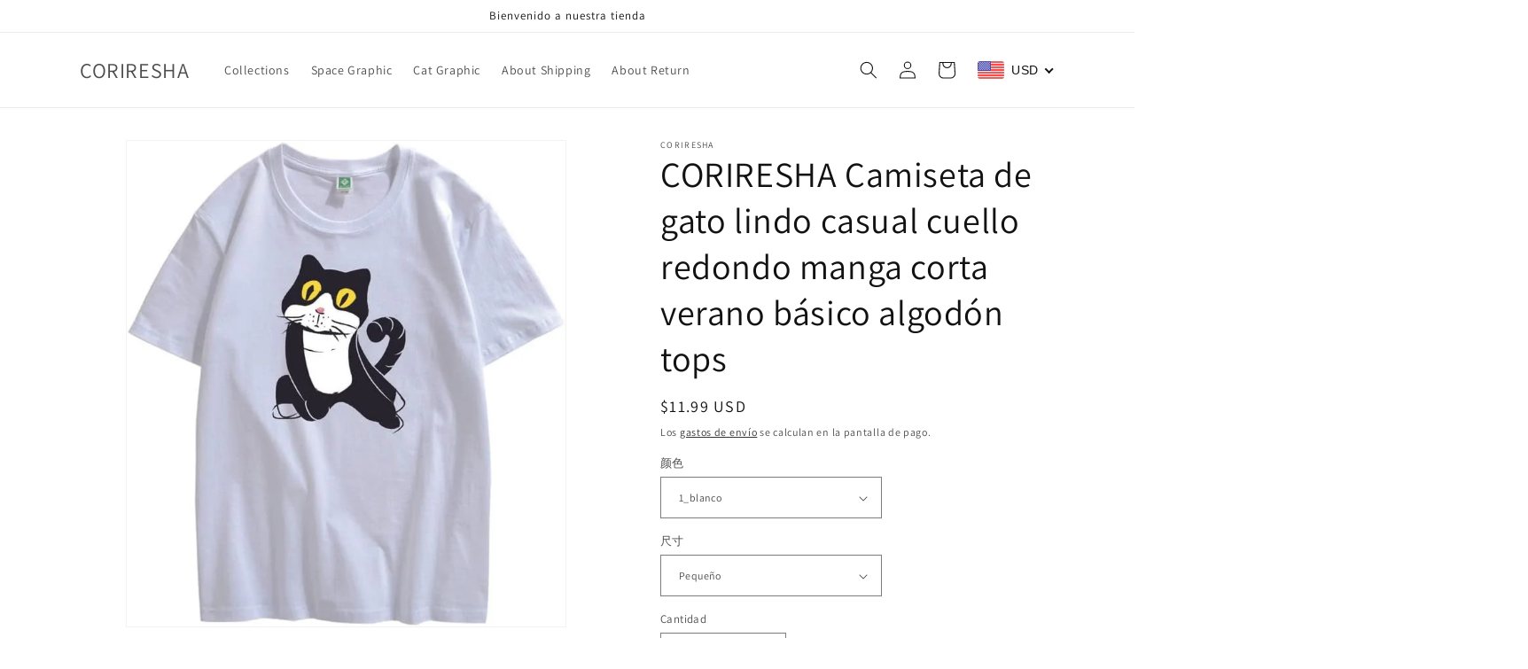

--- FILE ---
content_type: text/html; charset=utf-8
request_url: https://www.coriresha.com/es/products/coriresha-womens-cute-cat-t-shirt-casual-crew-neck-short-sleeve-summer-basic-cotton-tops
body_size: 67188
content:
<!doctype html>
<html class="no-js" lang="es">
  <head>
    <meta charset="utf-8">
    <meta http-equiv="X-UA-Compatible" content="IE=edge">
    <meta name="viewport" content="width=device-width,initial-scale=1">
    <meta name="theme-color" content="">
    <link rel="canonical" href="https://www.coriresha.com/es/products/coriresha-womens-cute-cat-t-shirt-casual-crew-neck-short-sleeve-summer-basic-cotton-tops"><link rel="preconnect" href="https://fonts.shopifycdn.com" crossorigin><title>
      CORIRESHA - Camiseta de manga corta con cuello redondo para mujer
</title>

    
      <meta name="description" content="100% algodón Importado Lavar a maquina Material: la camiseta básica informal está hecha de material 100% algodón, suave, agradable al tacto y cómodo, con excelente absorción de humedad y transpirabilidad. Hay una variedad de colores y tamaños (S-4XL) disponibles para satisfacer las necesidades de los diferentes consumi">
    

    

<meta property="og:site_name" content="CORIRESHA">
<meta property="og:url" content="https://www.coriresha.com/es/products/coriresha-womens-cute-cat-t-shirt-casual-crew-neck-short-sleeve-summer-basic-cotton-tops">
<meta property="og:title" content="CORIRESHA - Camiseta de manga corta con cuello redondo para mujer">
<meta property="og:type" content="product">
<meta property="og:description" content="100% algodón Importado Lavar a maquina Material: la camiseta básica informal está hecha de material 100% algodón, suave, agradable al tacto y cómodo, con excelente absorción de humedad y transpirabilidad. Hay una variedad de colores y tamaños (S-4XL) disponibles para satisfacer las necesidades de los diferentes consumi"><meta property="og:image" content="http://www.coriresha.com/cdn/shop/files/41zOfMhfv6L._AC_UX679.jpg?v=1692180467">
  <meta property="og:image:secure_url" content="https://www.coriresha.com/cdn/shop/files/41zOfMhfv6L._AC_UX679.jpg?v=1692180467">
  <meta property="og:image:width" content="679">
  <meta property="og:image:height" content="767"><meta property="og:price:amount" content="11.99">
  <meta property="og:price:currency" content="USD"><meta name="twitter:card" content="summary_large_image">
<meta name="twitter:title" content="CORIRESHA - Camiseta de manga corta con cuello redondo para mujer">
<meta name="twitter:description" content="100% algodón Importado Lavar a maquina Material: la camiseta básica informal está hecha de material 100% algodón, suave, agradable al tacto y cómodo, con excelente absorción de humedad y transpirabilidad. Hay una variedad de colores y tamaños (S-4XL) disponibles para satisfacer las necesidades de los diferentes consumi">


    <script src="//www.coriresha.com/cdn/shop/t/16/assets/constants.js?v=58251544750838685771689754830" defer="defer"></script>
    <script src="//www.coriresha.com/cdn/shop/t/16/assets/pubsub.js?v=158357773527763999511689754830" defer="defer"></script>
    <script src="//www.coriresha.com/cdn/shop/t/16/assets/global.js?v=139248116715221171191689754830" defer="defer"></script><script src="//www.coriresha.com/cdn/shop/t/16/assets/animations.js?v=114255849464433187621689754829" defer="defer"></script><script>window.performance && window.performance.mark && window.performance.mark('shopify.content_for_header.start');</script><meta name="facebook-domain-verification" content="2wvyvgknaw1oq177vhdmuz7qyk9c99">
<meta id="shopify-digital-wallet" name="shopify-digital-wallet" content="/25668690/digital_wallets/dialog">
<meta name="shopify-checkout-api-token" content="079e7d48738082b13861acc8c14fd258">
<meta id="in-context-paypal-metadata" data-shop-id="25668690" data-venmo-supported="true" data-environment="production" data-locale="es_ES" data-paypal-v4="true" data-currency="USD">
<link rel="alternate" hreflang="x-default" href="https://www.coriresha.com/products/coriresha-womens-cute-cat-t-shirt-casual-crew-neck-short-sleeve-summer-basic-cotton-tops">
<link rel="alternate" hreflang="es" href="https://www.coriresha.com/es/products/coriresha-womens-cute-cat-t-shirt-casual-crew-neck-short-sleeve-summer-basic-cotton-tops">
<link rel="alternate" type="application/json+oembed" href="https://www.coriresha.com/es/products/coriresha-womens-cute-cat-t-shirt-casual-crew-neck-short-sleeve-summer-basic-cotton-tops.oembed">
<script async="async" src="/checkouts/internal/preloads.js?locale=es-US"></script>
<script id="shopify-features" type="application/json">{"accessToken":"079e7d48738082b13861acc8c14fd258","betas":["rich-media-storefront-analytics"],"domain":"www.coriresha.com","predictiveSearch":true,"shopId":25668690,"locale":"es"}</script>
<script>var Shopify = Shopify || {};
Shopify.shop = "weartoday.myshopify.com";
Shopify.locale = "es";
Shopify.currency = {"active":"USD","rate":"1.0"};
Shopify.country = "US";
Shopify.theme = {"name":"Dawn","id":124026880078,"schema_name":"Dawn","schema_version":"10.0.0","theme_store_id":887,"role":"main"};
Shopify.theme.handle = "null";
Shopify.theme.style = {"id":null,"handle":null};
Shopify.cdnHost = "www.coriresha.com/cdn";
Shopify.routes = Shopify.routes || {};
Shopify.routes.root = "/es/";</script>
<script type="module">!function(o){(o.Shopify=o.Shopify||{}).modules=!0}(window);</script>
<script>!function(o){function n(){var o=[];function n(){o.push(Array.prototype.slice.apply(arguments))}return n.q=o,n}var t=o.Shopify=o.Shopify||{};t.loadFeatures=n(),t.autoloadFeatures=n()}(window);</script>
<script id="shop-js-analytics" type="application/json">{"pageType":"product"}</script>
<script defer="defer" async type="module" src="//www.coriresha.com/cdn/shopifycloud/shop-js/modules/v2/client.init-shop-cart-sync_BohVdKDy.es.esm.js"></script>
<script defer="defer" async type="module" src="//www.coriresha.com/cdn/shopifycloud/shop-js/modules/v2/chunk.common_SP2Dd4J3.esm.js"></script>
<script type="module">
  await import("//www.coriresha.com/cdn/shopifycloud/shop-js/modules/v2/client.init-shop-cart-sync_BohVdKDy.es.esm.js");
await import("//www.coriresha.com/cdn/shopifycloud/shop-js/modules/v2/chunk.common_SP2Dd4J3.esm.js");

  window.Shopify.SignInWithShop?.initShopCartSync?.({"fedCMEnabled":true,"windoidEnabled":true});

</script>
<script>(function() {
  var isLoaded = false;
  function asyncLoad() {
    if (isLoaded) return;
    isLoaded = true;
    var urls = ["https:\/\/chimpstatic.com\/mcjs-connected\/js\/users\/e96f70a0ddbbec795310e7c7c\/bbd392e6b6d80293b80fccc1e.js?shop=weartoday.myshopify.com","https:\/\/js.smile.io\/v1\/smile-shopify.js?shop=weartoday.myshopify.com","\/\/code.tidio.co\/yl5pjw8pjbnxsuz5x2x49atmn7t66npp.js?shop=weartoday.myshopify.com","\/\/cdn.ywxi.net\/js\/partner-shopify.js?shop=weartoday.myshopify.com","https:\/\/gtranslate.io\/shopify\/gtranslate.js?shop=weartoday.myshopify.com","https:\/\/d10lpsik1i8c69.cloudfront.net\/w.js?shop=weartoday.myshopify.com","https:\/\/sdk.qikify.com\/smartbar\/async.js?shop=weartoday.myshopify.com","https:\/\/cdn.routeapp.io\/route-widget-shopify\/v2\/route-widget-shopify-stable-v2.min.js?shop=weartoday.myshopify.com","\/\/cdn.shopify.com\/proxy\/358bc14db8817079a8a766139c6cf68de5f9a456da3a22046938a7f9c6fda70b\/static.cdn.printful.com\/static\/js\/external\/shopify-product-customizer.js?v=0.28\u0026shop=weartoday.myshopify.com\u0026sp-cache-control=cHVibGljLCBtYXgtYWdlPTkwMA","https:\/\/d1639lhkj5l89m.cloudfront.net\/js\/storefront\/uppromote.js?shop=weartoday.myshopify.com","https:\/\/cdn.opinew.com\/js\/opinew-active.js?shop=weartoday.myshopify.com","https:\/\/cdn.ryviu.com\/v\/static\/js\/app.js?shop=weartoday.myshopify.com"];
    for (var i = 0; i < urls.length; i++) {
      var s = document.createElement('script');
      s.type = 'text/javascript';
      s.async = true;
      s.src = urls[i];
      var x = document.getElementsByTagName('script')[0];
      x.parentNode.insertBefore(s, x);
    }
  };
  if(window.attachEvent) {
    window.attachEvent('onload', asyncLoad);
  } else {
    window.addEventListener('load', asyncLoad, false);
  }
})();</script>
<script id="__st">var __st={"a":25668690,"offset":-28800,"reqid":"63e46555-17a1-40e7-a761-ff8551605ee4-1765497879","pageurl":"www.coriresha.com\/es\/products\/coriresha-womens-cute-cat-t-shirt-casual-crew-neck-short-sleeve-summer-basic-cotton-tops","u":"90221ff18bf1","p":"product","rtyp":"product","rid":6879881527374};</script>
<script>window.ShopifyPaypalV4VisibilityTracking = true;</script>
<script id="captcha-bootstrap">!function(){'use strict';const t='contact',e='account',n='new_comment',o=[[t,t],['blogs',n],['comments',n],[t,'customer']],c=[[e,'customer_login'],[e,'guest_login'],[e,'recover_customer_password'],[e,'create_customer']],r=t=>t.map((([t,e])=>`form[action*='/${t}']:not([data-nocaptcha='true']) input[name='form_type'][value='${e}']`)).join(','),a=t=>()=>t?[...document.querySelectorAll(t)].map((t=>t.form)):[];function s(){const t=[...o],e=r(t);return a(e)}const i='password',u='form_key',d=['recaptcha-v3-token','g-recaptcha-response','h-captcha-response',i],f=()=>{try{return window.sessionStorage}catch{return}},m='__shopify_v',_=t=>t.elements[u];function p(t,e,n=!1){try{const o=window.sessionStorage,c=JSON.parse(o.getItem(e)),{data:r}=function(t){const{data:e,action:n}=t;return t[m]||n?{data:e,action:n}:{data:t,action:n}}(c);for(const[e,n]of Object.entries(r))t.elements[e]&&(t.elements[e].value=n);n&&o.removeItem(e)}catch(o){console.error('form repopulation failed',{error:o})}}const l='form_type',E='cptcha';function T(t){t.dataset[E]=!0}const w=window,h=w.document,L='Shopify',v='ce_forms',y='captcha';let A=!1;((t,e)=>{const n=(g='f06e6c50-85a8-45c8-87d0-21a2b65856fe',I='https://cdn.shopify.com/shopifycloud/storefront-forms-hcaptcha/ce_storefront_forms_captcha_hcaptcha.v1.5.2.iife.js',D={infoText:'Protegido por hCaptcha',privacyText:'Privacidad',termsText:'Términos'},(t,e,n)=>{const o=w[L][v],c=o.bindForm;if(c)return c(t,g,e,D).then(n);var r;o.q.push([[t,g,e,D],n]),r=I,A||(h.body.append(Object.assign(h.createElement('script'),{id:'captcha-provider',async:!0,src:r})),A=!0)});var g,I,D;w[L]=w[L]||{},w[L][v]=w[L][v]||{},w[L][v].q=[],w[L][y]=w[L][y]||{},w[L][y].protect=function(t,e){n(t,void 0,e),T(t)},Object.freeze(w[L][y]),function(t,e,n,w,h,L){const[v,y,A,g]=function(t,e,n){const i=e?o:[],u=t?c:[],d=[...i,...u],f=r(d),m=r(i),_=r(d.filter((([t,e])=>n.includes(e))));return[a(f),a(m),a(_),s()]}(w,h,L),I=t=>{const e=t.target;return e instanceof HTMLFormElement?e:e&&e.form},D=t=>v().includes(t);t.addEventListener('submit',(t=>{const e=I(t);if(!e)return;const n=D(e)&&!e.dataset.hcaptchaBound&&!e.dataset.recaptchaBound,o=_(e),c=g().includes(e)&&(!o||!o.value);(n||c)&&t.preventDefault(),c&&!n&&(function(t){try{if(!f())return;!function(t){const e=f();if(!e)return;const n=_(t);if(!n)return;const o=n.value;o&&e.removeItem(o)}(t);const e=Array.from(Array(32),(()=>Math.random().toString(36)[2])).join('');!function(t,e){_(t)||t.append(Object.assign(document.createElement('input'),{type:'hidden',name:u})),t.elements[u].value=e}(t,e),function(t,e){const n=f();if(!n)return;const o=[...t.querySelectorAll(`input[type='${i}']`)].map((({name:t})=>t)),c=[...d,...o],r={};for(const[a,s]of new FormData(t).entries())c.includes(a)||(r[a]=s);n.setItem(e,JSON.stringify({[m]:1,action:t.action,data:r}))}(t,e)}catch(e){console.error('failed to persist form',e)}}(e),e.submit())}));const S=(t,e)=>{t&&!t.dataset[E]&&(n(t,e.some((e=>e===t))),T(t))};for(const o of['focusin','change'])t.addEventListener(o,(t=>{const e=I(t);D(e)&&S(e,y())}));const B=e.get('form_key'),M=e.get(l),P=B&&M;t.addEventListener('DOMContentLoaded',(()=>{const t=y();if(P)for(const e of t)e.elements[l].value===M&&p(e,B);[...new Set([...A(),...v().filter((t=>'true'===t.dataset.shopifyCaptcha))])].forEach((e=>S(e,t)))}))}(h,new URLSearchParams(w.location.search),n,t,e,['guest_login'])})(!0,!0)}();</script>
<script integrity="sha256-52AcMU7V7pcBOXWImdc/TAGTFKeNjmkeM1Pvks/DTgc=" data-source-attribution="shopify.loadfeatures" defer="defer" src="//www.coriresha.com/cdn/shopifycloud/storefront/assets/storefront/load_feature-81c60534.js" crossorigin="anonymous"></script>
<script data-source-attribution="shopify.dynamic_checkout.dynamic.init">var Shopify=Shopify||{};Shopify.PaymentButton=Shopify.PaymentButton||{isStorefrontPortableWallets:!0,init:function(){window.Shopify.PaymentButton.init=function(){};var t=document.createElement("script");t.src="https://www.coriresha.com/cdn/shopifycloud/portable-wallets/latest/portable-wallets.es.js",t.type="module",document.head.appendChild(t)}};
</script>
<script data-source-attribution="shopify.dynamic_checkout.buyer_consent">
  function portableWalletsHideBuyerConsent(e){var t=document.getElementById("shopify-buyer-consent"),n=document.getElementById("shopify-subscription-policy-button");t&&n&&(t.classList.add("hidden"),t.setAttribute("aria-hidden","true"),n.removeEventListener("click",e))}function portableWalletsShowBuyerConsent(e){var t=document.getElementById("shopify-buyer-consent"),n=document.getElementById("shopify-subscription-policy-button");t&&n&&(t.classList.remove("hidden"),t.removeAttribute("aria-hidden"),n.addEventListener("click",e))}window.Shopify?.PaymentButton&&(window.Shopify.PaymentButton.hideBuyerConsent=portableWalletsHideBuyerConsent,window.Shopify.PaymentButton.showBuyerConsent=portableWalletsShowBuyerConsent);
</script>
<script>
  function portableWalletsCleanup(e){e&&e.src&&console.error("Failed to load portable wallets script "+e.src);var t=document.querySelectorAll("shopify-accelerated-checkout .shopify-payment-button__skeleton, shopify-accelerated-checkout-cart .wallet-cart-button__skeleton"),e=document.getElementById("shopify-buyer-consent");for(let e=0;e<t.length;e++)t[e].remove();e&&e.remove()}function portableWalletsNotLoadedAsModule(e){e instanceof ErrorEvent&&"string"==typeof e.message&&e.message.includes("import.meta")&&"string"==typeof e.filename&&e.filename.includes("portable-wallets")&&(window.removeEventListener("error",portableWalletsNotLoadedAsModule),window.Shopify.PaymentButton.failedToLoad=e,"loading"===document.readyState?document.addEventListener("DOMContentLoaded",window.Shopify.PaymentButton.init):window.Shopify.PaymentButton.init())}window.addEventListener("error",portableWalletsNotLoadedAsModule);
</script>

<script type="module" src="https://www.coriresha.com/cdn/shopifycloud/portable-wallets/latest/portable-wallets.es.js" onError="portableWalletsCleanup(this)" crossorigin="anonymous"></script>
<script nomodule>
  document.addEventListener("DOMContentLoaded", portableWalletsCleanup);
</script>

<link id="shopify-accelerated-checkout-styles" rel="stylesheet" media="screen" href="https://www.coriresha.com/cdn/shopifycloud/portable-wallets/latest/accelerated-checkout-backwards-compat.css" crossorigin="anonymous">
<style id="shopify-accelerated-checkout-cart">
        #shopify-buyer-consent {
  margin-top: 1em;
  display: inline-block;
  width: 100%;
}

#shopify-buyer-consent.hidden {
  display: none;
}

#shopify-subscription-policy-button {
  background: none;
  border: none;
  padding: 0;
  text-decoration: underline;
  font-size: inherit;
  cursor: pointer;
}

#shopify-subscription-policy-button::before {
  box-shadow: none;
}

      </style>
<script id="sections-script" data-sections="header" defer="defer" src="//www.coriresha.com/cdn/shop/t/16/compiled_assets/scripts.js?2614"></script>
<script>window.performance && window.performance.mark && window.performance.mark('shopify.content_for_header.end');</script>


    <style data-shopify>
      @font-face {
  font-family: Assistant;
  font-weight: 400;
  font-style: normal;
  font-display: swap;
  src: url("//www.coriresha.com/cdn/fonts/assistant/assistant_n4.9120912a469cad1cc292572851508ca49d12e768.woff2") format("woff2"),
       url("//www.coriresha.com/cdn/fonts/assistant/assistant_n4.6e9875ce64e0fefcd3f4446b7ec9036b3ddd2985.woff") format("woff");
}

      @font-face {
  font-family: Assistant;
  font-weight: 700;
  font-style: normal;
  font-display: swap;
  src: url("//www.coriresha.com/cdn/fonts/assistant/assistant_n7.bf44452348ec8b8efa3aa3068825305886b1c83c.woff2") format("woff2"),
       url("//www.coriresha.com/cdn/fonts/assistant/assistant_n7.0c887fee83f6b3bda822f1150b912c72da0f7b64.woff") format("woff");
}

      
      
      @font-face {
  font-family: Assistant;
  font-weight: 400;
  font-style: normal;
  font-display: swap;
  src: url("//www.coriresha.com/cdn/fonts/assistant/assistant_n4.9120912a469cad1cc292572851508ca49d12e768.woff2") format("woff2"),
       url("//www.coriresha.com/cdn/fonts/assistant/assistant_n4.6e9875ce64e0fefcd3f4446b7ec9036b3ddd2985.woff") format("woff");
}


      
        :root,
        .color-background-1 {
          --color-background: 255,255,255;
        
          --gradient-background: #ffffff;
        
        --color-foreground: 18,18,18;
        --color-shadow: 18,18,18;
        --color-button: 18,18,18;
        --color-button-text: 255,255,255;
        --color-secondary-button: 255,255,255;
        --color-secondary-button-text: 18,18,18;
        --color-link: 18,18,18;
        --color-badge-foreground: 18,18,18;
        --color-badge-background: 255,255,255;
        --color-badge-border: 18,18,18;
        --payment-terms-background-color: rgb(255 255 255);
      }
      
        
        .color-background-2 {
          --color-background: 243,243,243;
        
          --gradient-background: #f3f3f3;
        
        --color-foreground: 18,18,18;
        --color-shadow: 18,18,18;
        --color-button: 18,18,18;
        --color-button-text: 243,243,243;
        --color-secondary-button: 243,243,243;
        --color-secondary-button-text: 18,18,18;
        --color-link: 18,18,18;
        --color-badge-foreground: 18,18,18;
        --color-badge-background: 243,243,243;
        --color-badge-border: 18,18,18;
        --payment-terms-background-color: rgb(243 243 243);
      }
      
        
        .color-inverse {
          --color-background: 36,40,51;
        
          --gradient-background: #242833;
        
        --color-foreground: 255,255,255;
        --color-shadow: 18,18,18;
        --color-button: 255,255,255;
        --color-button-text: 0,0,0;
        --color-secondary-button: 36,40,51;
        --color-secondary-button-text: 255,255,255;
        --color-link: 255,255,255;
        --color-badge-foreground: 255,255,255;
        --color-badge-background: 36,40,51;
        --color-badge-border: 255,255,255;
        --payment-terms-background-color: rgb(36 40 51);
      }
      
        
        .color-accent-1 {
          --color-background: 18,18,18;
        
          --gradient-background: #121212;
        
        --color-foreground: 255,255,255;
        --color-shadow: 18,18,18;
        --color-button: 255,255,255;
        --color-button-text: 18,18,18;
        --color-secondary-button: 18,18,18;
        --color-secondary-button-text: 255,255,255;
        --color-link: 255,255,255;
        --color-badge-foreground: 255,255,255;
        --color-badge-background: 18,18,18;
        --color-badge-border: 255,255,255;
        --payment-terms-background-color: rgb(18 18 18);
      }
      
        
        .color-accent-2 {
          --color-background: 51,79,180;
        
          --gradient-background: #334fb4;
        
        --color-foreground: 255,255,255;
        --color-shadow: 18,18,18;
        --color-button: 255,255,255;
        --color-button-text: 51,79,180;
        --color-secondary-button: 51,79,180;
        --color-secondary-button-text: 255,255,255;
        --color-link: 255,255,255;
        --color-badge-foreground: 255,255,255;
        --color-badge-background: 51,79,180;
        --color-badge-border: 255,255,255;
        --payment-terms-background-color: rgb(51 79 180);
      }
      

      body, .color-background-1, .color-background-2, .color-inverse, .color-accent-1, .color-accent-2 {
        color: rgba(var(--color-foreground), 0.75);
        background-color: rgb(var(--color-background));
      }

      :root {
        --font-body-family: Assistant, sans-serif;
        --font-body-style: normal;
        --font-body-weight: 400;
        --font-body-weight-bold: 700;

        --font-heading-family: Assistant, sans-serif;
        --font-heading-style: normal;
        --font-heading-weight: 400;

        --font-body-scale: 1.0;
        --font-heading-scale: 1.0;

        --media-padding: px;
        --media-border-opacity: 0.05;
        --media-border-width: 1px;
        --media-radius: 0px;
        --media-shadow-opacity: 0.0;
        --media-shadow-horizontal-offset: 0px;
        --media-shadow-vertical-offset: 4px;
        --media-shadow-blur-radius: 5px;
        --media-shadow-visible: 0;

        --page-width: 120rem;
        --page-width-margin: 0rem;

        --product-card-image-padding: 0.0rem;
        --product-card-corner-radius: 0.0rem;
        --product-card-text-alignment: left;
        --product-card-border-width: 0.0rem;
        --product-card-border-opacity: 0.1;
        --product-card-shadow-opacity: 0.0;
        --product-card-shadow-visible: 0;
        --product-card-shadow-horizontal-offset: 0.0rem;
        --product-card-shadow-vertical-offset: 0.4rem;
        --product-card-shadow-blur-radius: 0.5rem;

        --collection-card-image-padding: 0.0rem;
        --collection-card-corner-radius: 0.0rem;
        --collection-card-text-alignment: left;
        --collection-card-border-width: 0.0rem;
        --collection-card-border-opacity: 0.1;
        --collection-card-shadow-opacity: 0.0;
        --collection-card-shadow-visible: 0;
        --collection-card-shadow-horizontal-offset: 0.0rem;
        --collection-card-shadow-vertical-offset: 0.4rem;
        --collection-card-shadow-blur-radius: 0.5rem;

        --blog-card-image-padding: 0.0rem;
        --blog-card-corner-radius: 0.0rem;
        --blog-card-text-alignment: left;
        --blog-card-border-width: 0.0rem;
        --blog-card-border-opacity: 0.1;
        --blog-card-shadow-opacity: 0.0;
        --blog-card-shadow-visible: 0;
        --blog-card-shadow-horizontal-offset: 0.0rem;
        --blog-card-shadow-vertical-offset: 0.4rem;
        --blog-card-shadow-blur-radius: 0.5rem;

        --badge-corner-radius: 4.0rem;

        --popup-border-width: 1px;
        --popup-border-opacity: 0.1;
        --popup-corner-radius: 0px;
        --popup-shadow-opacity: 0.0;
        --popup-shadow-horizontal-offset: 0px;
        --popup-shadow-vertical-offset: 4px;
        --popup-shadow-blur-radius: 5px;

        --drawer-border-width: 1px;
        --drawer-border-opacity: 0.1;
        --drawer-shadow-opacity: 0.0;
        --drawer-shadow-horizontal-offset: 0px;
        --drawer-shadow-vertical-offset: 4px;
        --drawer-shadow-blur-radius: 5px;

        --spacing-sections-desktop: 0px;
        --spacing-sections-mobile: 0px;

        --grid-desktop-vertical-spacing: 8px;
        --grid-desktop-horizontal-spacing: 8px;
        --grid-mobile-vertical-spacing: 4px;
        --grid-mobile-horizontal-spacing: 4px;

        --text-boxes-border-opacity: 0.1;
        --text-boxes-border-width: 0px;
        --text-boxes-radius: 0px;
        --text-boxes-shadow-opacity: 0.0;
        --text-boxes-shadow-visible: 0;
        --text-boxes-shadow-horizontal-offset: 0px;
        --text-boxes-shadow-vertical-offset: 4px;
        --text-boxes-shadow-blur-radius: 5px;

        --buttons-radius: 0px;
        --buttons-radius-outset: 0px;
        --buttons-border-width: 1px;
        --buttons-border-opacity: 1.0;
        --buttons-shadow-opacity: 0.0;
        --buttons-shadow-visible: 0;
        --buttons-shadow-horizontal-offset: 0px;
        --buttons-shadow-vertical-offset: 4px;
        --buttons-shadow-blur-radius: 5px;
        --buttons-border-offset: 0px;

        --inputs-radius: 0px;
        --inputs-border-width: 1px;
        --inputs-border-opacity: 0.55;
        --inputs-shadow-opacity: 0.0;
        --inputs-shadow-horizontal-offset: 0px;
        --inputs-margin-offset: 0px;
        --inputs-shadow-vertical-offset: 4px;
        --inputs-shadow-blur-radius: 5px;
        --inputs-radius-outset: 0px;

        --variant-pills-radius: 40px;
        --variant-pills-border-width: 1px;
        --variant-pills-border-opacity: 0.55;
        --variant-pills-shadow-opacity: 0.0;
        --variant-pills-shadow-horizontal-offset: 0px;
        --variant-pills-shadow-vertical-offset: 4px;
        --variant-pills-shadow-blur-radius: 5px;
      }

      *,
      *::before,
      *::after {
        box-sizing: inherit;
      }

      html {
        box-sizing: border-box;
        font-size: calc(var(--font-body-scale) * 62.5%);
        height: 100%;
      }

      body {
        display: grid;
        grid-template-rows: auto auto 1fr auto;
        grid-template-columns: 100%;
        min-height: 100%;
        margin: 0;
        font-size: 1.5rem;
        letter-spacing: 0.06rem;
        line-height: calc(1 + 0.8 / var(--font-body-scale));
        font-family: var(--font-body-family);
        font-style: var(--font-body-style);
        font-weight: var(--font-body-weight);
      }

      @media screen and (min-width: 750px) {
        body {
          font-size: 1.6rem;
        }
      }
    </style>

    <link href="//www.coriresha.com/cdn/shop/t/16/assets/base.css?v=117828829876360325261689754829" rel="stylesheet" type="text/css" media="all" />
<link rel="preload" as="font" href="//www.coriresha.com/cdn/fonts/assistant/assistant_n4.9120912a469cad1cc292572851508ca49d12e768.woff2" type="font/woff2" crossorigin><link rel="preload" as="font" href="//www.coriresha.com/cdn/fonts/assistant/assistant_n4.9120912a469cad1cc292572851508ca49d12e768.woff2" type="font/woff2" crossorigin><link
        rel="stylesheet"
        href="//www.coriresha.com/cdn/shop/t/16/assets/component-predictive-search.css?v=118923337488134913561689754829"
        media="print"
        onload="this.media='all'"
      ><script>
      document.documentElement.className = document.documentElement.className.replace('no-js', 'js');
      if (Shopify.designMode) {
        document.documentElement.classList.add('shopify-design-mode');
      }
    </script>
  <script type="text/javascript">
!function(e){if(!window.pintrk){window.pintrk=function()
{window.pintrk.queue.push(Array.prototype.slice.call(arguments))};var
n=window.pintrk;n.queue=[],n.version="3.0";var
t=document.createElement("script");t.async=!0,t.src=e;var
r=document.getElementsByTagName("script")[0];r.parentNode.insertBefore(t,r)}}
("https://s.pinimg.com/ct/core.js"); 

pintrk('load','2612607604549', { em: '', });
pintrk('page');
</script> 
<noscript> 
<img height="1" width="1" style="display:none;" alt=""
src="https://ct.pinterest.com/v3/?tid=YOUR_TAG_ID&noscript=1" /> 
</noscript>
  <link rel="preload" href="https://cdn.opinew.com/styles/opw-icons/style.css" as="style" onload="this.onload=null;this.rel='stylesheet'">
    <noscript><link rel="stylesheet" href="https://cdn.opinew.com/styles/opw-icons/style.css"></noscript>
<style id='opinew_product_plugin_css'>
    .opinew-stars-plugin-product .opinew-star-plugin-inside .stars-color, 
    .opinew-stars-plugin-product .stars-color, 
    .stars-color {
        color:#FFC617 !important;
    }
    .opinew-stars-plugin-link {
        cursor: pointer;
    }
    .opinew-no-reviews-stars-plugin:hover {
        color: #C45500;
    }
    
    .opw-widget-wrapper-default {
        max-width: 1200px;
        margin: 0 auto;
    }
    
            #opinew-stars-plugin-product {
                text-align:left;
            }
            
            .opinew-stars-plugin-product-list {
                text-align:center;
            }
            
        .opinew-list-stars-disable {
            display:none;
        }
        .opinew-product-page-stars-disable {
            display:none;
        }
        
            .no-reviews-hide-widget{
                display: none;
               } .opinew-star-plugin-inside i.opw-noci:empty{display:inherit!important}#opinew_all_reviews_plugin_app:empty,#opinew_badge_plugin_app:empty,#opinew_carousel_plugin_app:empty,#opinew_product_floating_widget:empty,#opinew_product_plugin_app:empty,#opinew_review_request_app:empty,.opinew-all-reviews-plugin-dynamic:empty,.opinew-badge-plugin-dynamic:empty,.opinew-carousel-plugin-dynamic:empty,.opinew-product-plugin-dynamic:empty,.opinew-review-request-dynamic:empty,.opw-dynamic-stars-collection:empty,.opw-dynamic-stars:empty{display:block!important} </style>
<meta id='opinew_config_container'  data-opwconfig='{&quot;server_url&quot;: &quot;https://api.opinew.com&quot;, &quot;shop&quot;: {&quot;id&quot;: 206761, &quot;name&quot;: &quot;CORIRESHA&quot;, &quot;public_api_key&quot;: &quot;KSZFQ8XIX4K33WAKTVO6&quot;, &quot;logo_url&quot;: null}, &quot;permissions&quot;: {&quot;no_branding&quot;: false, &quot;up_to3_photos&quot;: false, &quot;up_to5_photos&quot;: false, &quot;q_and_a&quot;: false, &quot;video_reviews&quot;: false, &quot;optimised_images&quot;: false, &quot;link_shops_single&quot;: false, &quot;link_shops_double&quot;: false, &quot;link_shops_unlimited&quot;: false, &quot;bazaarvoice_integration&quot;: false}, &quot;review_publishing&quot;: &quot;email&quot;, &quot;badge_shop_reviews_link&quot;: &quot;https://api.opinew.com/shop-reviews/206761&quot;, &quot;stars_color_product_and_collections&quot;: &quot;#FFC617&quot;, &quot;theme_transparent_color&quot;: &quot;initial&quot;, &quot;navbar_color&quot;: &quot;#232323&quot;, &quot;questions_and_answers_active&quot;: false, &quot;number_reviews_per_page&quot;: 8, &quot;show_customer_images_section&quot;: true, &quot;display_stars_if_no_reviews&quot;: false, &quot;stars_alignment_product_page&quot;: &quot;left&quot;, &quot;stars_alignment_product_page_mobile&quot;: &quot;center&quot;, &quot;stars_alignment_collections&quot;: &quot;center&quot;, &quot;stars_alignment_collections_mobile&quot;: &quot;center&quot;, &quot;badge_stars_color&quot;: &quot;#ffc617&quot;, &quot;badge_border_color&quot;: &quot;#dae1e7&quot;, &quot;badge_background_color&quot;: &quot;#ffffff&quot;, &quot;badge_text_color&quot;: &quot;#3C3C3C&quot;, &quot;badge_secondary_text_color&quot;: &quot;#606f7b&quot;, &quot;carousel_theme_style&quot;: &quot;card&quot;, &quot;carousel_stars_color&quot;: &quot;#FFC617&quot;, &quot;carousel_border_color&quot;: &quot;#c5c5c5&quot;, &quot;carousel_background_color&quot;: &quot;#ffffff00&quot;, &quot;carousel_controls_color&quot;: &quot;#5a5a5a&quot;, &quot;carousel_verified_badge_color&quot;: &quot;#38c172&quot;, &quot;carousel_text_color&quot;: &quot;#3d4852&quot;, &quot;carousel_secondary_text_color&quot;: &quot;#606f7b&quot;, &quot;carousel_product_name_color&quot;: &quot;#3d4852&quot;, &quot;carousel_widget_show_dates&quot;: true, &quot;carousel_border_active&quot;: false, &quot;carousel_auto_scroll&quot;: false, &quot;carousel_show_product_name&quot;: false, &quot;carousel_featured_reviews&quot;: [], &quot;display_widget_if_no_reviews&quot;: false, &quot;show_country_and_foreign_reviews&quot;: false, &quot;show_full_customer_names&quot;: false, &quot;custom_header_url&quot;: null, &quot;custom_card_url&quot;: null, &quot;custom_gallery_url&quot;: null, &quot;default_sorting&quot;: &quot;recent&quot;, &quot;enable_widget_review_search&quot;: false, &quot;center_stars_mobile&quot;: false, &quot;center_stars_mobile_breakpoint&quot;: &quot;1000px&quot;, &quot;ab_test_active&quot;: false, &quot;request_form_stars_color&quot;: &quot;#FFC617&quot;, &quot;request_form_image_url&quot;: null, &quot;request_form_custom_css&quot;: null, &quot;request_form_show_ratings&quot;: null, &quot;request_form_display_shop_logo&quot;: null, &quot;request_form_display_product_image&quot;: null, &quot;request_form_progress_type&quot;: null, &quot;request_form_btn_color&quot;: &quot;#2f70ee&quot;, &quot;request_form_progress_bar_color&quot;: &quot;#2f70ee&quot;, &quot;request_form_background_color&quot;: &quot;#DCEBFC&quot;, &quot;request_form_card_background&quot;: &quot;#FFFFFF&quot;, &quot;can_display_photos&quot;: true, &quot;background_color&quot;: &quot;#FFFFFF&quot;, &quot;buttons_color&quot;: &quot;#ffc617&quot;, &quot;display_floating_widget&quot;: false, &quot;display_review_source&quot;: true, &quot;floating_widget_button_background_color&quot;: &quot;#000000&quot;, &quot;floating_widget_button_text_color&quot;: &quot;#ffffff&quot;, &quot;floating_widget_button_position&quot;: &quot;left&quot;, &quot;navbar_text_color&quot;: &quot;#000000&quot;, &quot;number_review_columns&quot;: 2, &quot;pagination_color&quot;: &quot;#000000&quot;, &quot;preferred_date_format&quot;: &quot;MM/dd/yyyy&quot;, &quot;preferred_language&quot;: &quot;en&quot;, &quot;review_image_max_height&quot;: &quot;450px&quot;, &quot;reviews_card_border_active&quot;: true, &quot;reviews_card_border_color&quot;: &quot;#C7C7C7&quot;, &quot;secondary_text_color&quot;: &quot;#232323&quot;, &quot;show_large_review_image&quot;: false, &quot;show_review_images&quot;: true, &quot;show_star_bars&quot;: false, &quot;star_bars_width&quot;: &quot;300px&quot;, &quot;star_bars_width_auto&quot;: true, &quot;stars_color&quot;: &quot;#ffc617&quot;, &quot;text_color&quot;: &quot;#3d4852&quot;, &quot;verified_badge_color&quot;: &quot;#AEAEAE&quot;, &quot;widget_show_dates&quot;: true, &quot;widget_theme_style&quot;: &quot;card&quot;, &quot;widget_top_section_style&quot;: &quot;modern&quot;, &quot;new_widget_version&quot;: true, &quot;shop_widgets_updated&quot;: true, &quot;display_verified_badge&quot;: true, &quot;filter_sort_by_button_color&quot;: &quot;#232323&quot;, &quot;pagination_arrows_button_color&quot;: &quot;#AEAEAE&quot;, &quot;review_card_border_radius&quot;: &quot;6px&quot;, &quot;review_source_label_color&quot;: &quot;#AEAEAE&quot;, &quot;reviews_number_color&quot;: &quot;#000000&quot;, &quot;search_icon_color&quot;: &quot;#232323&quot;, &quot;search_placeholder_color&quot;: &quot;#000000&quot;, &quot;write_review_button_color&quot;: &quot;#232323&quot;, &quot;write_review_button_text_color&quot;: &quot;#ffffff&quot;, &quot;fonts&quot;: {&quot;reviews_card_main_font_size&quot;: &quot;1rem&quot;, &quot;reviews_card_secondary_font_size&quot;: &quot;1rem&quot;, &quot;form_headings_font_size&quot;: &quot;0.875rem&quot;, &quot;form_input_font_size&quot;: &quot;1.125rem&quot;, &quot;paginator_font_size&quot;: &quot;1.125rem&quot;, &quot;badge_average_score&quot;: &quot;2rem&quot;, &quot;badge_primary&quot;: &quot;1.25rem&quot;, &quot;badge_secondary&quot;: &quot;1rem&quot;, &quot;carousel_primary&quot;: &quot;1rem&quot;, &quot;carousel_secondary&quot;: &quot;1rem&quot;, &quot;star_summary_overall_score_font_size&quot;: &quot;2.25rem&quot;, &quot;star_summary_progress_bars_font_size&quot;: &quot;1.125rem&quot;, &quot;filters_font_size&quot;: &quot;1rem&quot;, &quot;form_post_font_size&quot;: &quot;2.25rem&quot;, &quot;navbar_buttons_font_size&quot;: &quot;1.125rem&quot;, &quot;navbar_reviews_title_font_size&quot;: &quot;1rem&quot;, &quot;qna_title_font_size&quot;: &quot;1.5rem&quot;, &quot;star_summary_reviewsnum_font_size&quot;: &quot;1.5rem&quot;}, &quot;special_pagination&quot;: false, &quot;hide_review_count_widget&quot;: false}' >
<script> 
  var OPW_PUBLIC_KEY = "KSZFQ8XIX4K33WAKTVO6";
  var OPW_API_ENDPOINT = "https://api.opinew.com";
  var OPW_CHECKER_ENDPOINT = "https://shop-status.opinew.cloud";
  var OPW_BACKEND_VERSION = "25.41.1-0-ge32fade58";
</script>
<script src="https://cdn.opinew.com/shop-widgets/static/js/index.8ffabcca.js" defer></script>


<!-- BEGIN app block: shopify://apps/beast-currency-converter/blocks/doubly/267afa86-a419-4d5b-a61b-556038e7294d -->


	<script>
		var DoublyGlobalCurrency, catchXHR = true, bccAppVersion = 1;
       	var DoublyGlobal = {
			theme : 'flags_theme',
			spanClass : 'money',
			cookieName : '_g1563012876',
			ratesUrl :  'https://init.grizzlyapps.com/9e32c84f0db4f7b1eb40c32bdb0bdea9',
			geoUrl : 'https://currency.grizzlyapps.com/83d400c612f9a099fab8f76dcab73a48',
			shopCurrency : 'USD',
            allowedCurrencies : '["USD","CAD","GBP"]',
			countriesJSON : '[]',
			currencyMessage : 'All orders are processed in USD. While the content of your cart is currently displayed in <span class="selected-currency"></span>, you will checkout using USD at the most current exchange rate.',
            currencyFormat : 'money_with_currency_format',
			euroFormat : 'amount',
            removeDecimals : 0,
            roundDecimals : 0,
            roundTo : '99',
            autoSwitch : 0,
			showPriceOnHover : 0,
            showCurrencyMessage : false,
			hideConverter : '',
			forceJqueryLoad : false,
			beeketing : true,
			themeScript : '',
			customerScriptBefore : '',
			customerScriptAfter : '',
			debug: false
		};

		<!-- inline script: fixes + various plugin js functions -->
		DoublyGlobal.themeScript = "if(DoublyGlobal.debug) debugger;jQueryGrizzly('body>.doubly-wrapper:not(.doubly-alpha)').remove(); jQueryGrizzly('.header__icons a.header__icon--cart').last().after('<div class=\"doubly-wrapper\"><\/div>'); function addDoublyMessage() { if (jQueryGrizzly('#cart-notification .doubly-message').length==0) { jQueryGrizzly('#cart-notification #cart-notification-product').after('<div class=\"doubly-message\"><\/div>'); } if (jQueryGrizzly('#main-cart-footer .doubly-message').length==0) { jQueryGrizzly('#main-cart-footer .cart__ctas').before('<div class=\"doubly-message\"><\/div>'); } if (jQueryGrizzly('#CartDrawer .doubly-message').length==0) { jQueryGrizzly('#CartDrawer .cart__ctas').before('<div class=\"doubly-message\"><\/div>'); } } addDoublyMessage(); function afterCurrencySwitcherInit() { jQueryGrizzly('.doubly-wrapper .doubly-nice-select').addClass('slim'); } var doublyHeaderColor = jQueryGrizzly('.header__icons a.header__icon--cart').css('color'); if (typeof doublyHeaderColor == 'undefined') { doublyHeaderColor = ''; } jQueryGrizzly('head').append('<style> .doubly-wrapper { float:none; display:inline-block; min-width:86px; padding-top:12px; } #cart-notification .doubly-message { margin-top:-15px; font-size:14px; } .doubly-wrapper .doubly-nice-select .current { color:'+doublyHeaderColor+' !important; } .doubly-wrapper .doubly-nice-select::after { border-color:'+doublyHeaderColor+' !important; } @media screen and (min-width:990px) { .doubly-wrapper { margin-left:25px; } } @media screen and (min-width:750px) and (max-width:989px) { .doubly-wrapper { margin:0 -50px 0 10px; } \/* dawn 11 *\/ .header-localization:not(.menu-drawer__localization) .doubly-wrapper { margin:0 -25px 0 10px; } } @media screen and (max-width:749px) { .doubly-wrapper { position:absolute; margin-top:20px; right:10px; } .header__icons .header__icon { margin-top:-5px; } \/* dawn 11 *\/ .header-localization:not(.menu-drawer__localization) { position: relative;} .header-localization:not(.menu-drawer__localization) .doubly-wrapper { margin:0; top: calc(100% - 10px); right: -10px; } } \/* dawn 11 *\/ .header-localization:not(.menu-drawer__localization) .doubly-wrapper { display: flex; align-items: center; padding: 0; } <\/style>'); function bindConversionToSelector() { jQueryGrizzly('.single-option-selector').unbind('change.single-option-selector'); jQueryGrizzly('.single-option-selector').bind('change.single-option-selector',function() { laterConvert(); }); jQueryGrizzly('.product-form__input select').unbind('change.changeCurrency'); jQueryGrizzly('.product-form__input select').bind('change.changeCurrency',function() { laterConvert(); }); jQueryGrizzly('.product-form__input label').unbind('click.changeCurrency touchend.changeCurrency'); jQueryGrizzly('.product-form__input label').bind('click.changeCurrency touchend.changeCurrency', function() { laterConvert(); }); jQueryGrizzly('.product-form__buttons button.product-form__submit').unbind('click.changeCurrency touchend.changeCurrency'); jQueryGrizzly('.product-form__buttons button.product-form__submit').bind('click.changeCurrency touchend.changeCurrency', function() { laterConvert(); }); jQueryGrizzly('.swatches li.swatch-view-item').unbind('click.changeCurrency touchend.changeCurrency'); jQueryGrizzly('.swatches li.swatch-view-item').bind('click.changeCurrency touchend.changeCurrency', function() { laterConvert(); }); jQueryGrizzly('form#cart button.quantity__button, form#cart cart-remove-button').unbind('click.changeCurrency touchend.changeCurrency'); jQueryGrizzly('form#cart button.quantity__button, form#cart cart-remove-button').bind('click.changeCurrency touchend.changeCurrency', function() { laterConvert(); }); jQueryGrizzly('predictive-search form .search__input').unbind('keydown.changeCurrency'); jQueryGrizzly('predictive-search form .search__input').bind('keydown.changeCurrency', function() { laterConvert(); }); } bindConversionToSelector(); function laterConvert() { DoublyCurrency.convertAll(jQueryGrizzly('[name=doubly-currencies]').val()); initExtraFeatures(); setTimeout(function(){ addDoublyMessage(); DoublyCurrency.convertAll(jQueryGrizzly('[name=doubly-currencies]').val()); initExtraFeatures(); },10); setTimeout(function(){ addDoublyMessage(); bindConversionToSelector(); DoublyCurrency.convertAll(jQueryGrizzly('[name=doubly-currencies]').val()); initExtraFeatures(); },100); setTimeout(function(){ DoublyCurrency.convertAll(jQueryGrizzly('[name=doubly-currencies]').val()); initExtraFeatures(); bindConversionToSelector(); },200); setTimeout(function(){ DoublyCurrency.convertAll(jQueryGrizzly('[name=doubly-currencies]').val()); initExtraFeatures(); },300); setTimeout(function(){ DoublyCurrency.convertAll(jQueryGrizzly('[name=doubly-currencies]').val()); initExtraFeatures(); },400); setTimeout(function(){ addDoublyMessage(); DoublyCurrency.convertAll(jQueryGrizzly('[name=doubly-currencies]').val()); initExtraFeatures(); bindConversionToSelector(); },500); setTimeout(function(){ addDoublyMessage(); DoublyCurrency.convertAll(jQueryGrizzly('[name=doubly-currencies]').val()); initExtraFeatures(); bindConversionToSelector(); },1000); setTimeout(function(){ addDoublyMessage(); DoublyCurrency.convertAll(jQueryGrizzly('[name=doubly-currencies]').val()); initExtraFeatures(); bindConversionToSelector(); },2000); } jQueryGrizzly(document).bind('ajaxComplete.laterConvert', function() { laterConvert(); }); function convertRecommendedSection() { var runOnce = false; jQueryGrizzly(window).scroll(function() { if (jQueryGrizzly('.product-recommendations--loaded').length !== 0 && !runOnce) { var hT = jQueryGrizzly('.product-recommendations--loaded').offset().top, hH = jQueryGrizzly('.product-recommendations--loaded').outerHeight(), wH = jQueryGrizzly(window).height(), wS = jQueryGrizzly(this).scrollTop(); if (wS > (hT+hH-wH) && (hT > wS) && (wS+wH > hT+hH)){ runOnce = true; setTimeout(function(){ DoublyCurrency.convertAll(jQueryGrizzly('[name=doubly-currencies]').val()); initExtraFeatures(); },500); setTimeout(function(){ DoublyCurrency.convertAll(jQueryGrizzly('[name=doubly-currencies]').val()); initExtraFeatures(); },1000); } } }); } if(window.location.href.indexOf('\/products') !== -1) { convertRecommendedSection(); } if(window.location.href.indexOf('\/checkouts') != -1 || window.location.href.indexOf('\/password') != -1 || window.location.href.indexOf('\/orders') != -1) { jQueryGrizzly('head').append('<style> .doubly-float, .doubly-wrapper { display:none !important; } <\/style>'); }";
                    DoublyGlobal.initNiceSelect = function(){
                        !function(e) {
                            e.fn.niceSelect = function() {
                                this.each(function() {
                                    var s = e(this);
                                    var t = s.next()
                                    , n = s.find('option')
                                    , a = s.find('option:selected');
                                    t.find('.current').html('<span class="flags flags-' + a.data('country') + '"></span> &nbsp;' + a.data('display') || a.text());
                                }),
                                e(document).off('.nice_select'),
                                e(document).on('click.nice_select', '.doubly-nice-select.doubly-nice-select', function(s) {
                                    var t = e(this);
                                    e('.doubly-nice-select').not(t).removeClass('open'),
                                    t.toggleClass('open'),
                                    t.hasClass('open') ? (t.find('.option'),
                                    t.find('.focus').removeClass('focus'),
                                    t.find('.selected').addClass('focus')) : t.focus()
                                }),
                                e(document).on('click.nice_select', function(s) {
                                    0 === e(s.target).closest('.doubly-nice-select').length && e('.doubly-nice-select').removeClass('open').find('.option')
                                }),
                                e(document).on('click.nice_select', '.doubly-nice-select .option', function(s) {
                                    var t = e(this);
                                    e('.doubly-nice-select').each(function() {
                                        var s = e(this).find('.option[data-value="' + t.data('value') + '"]')
                                        , n = s.closest('.doubly-nice-select');
                                        n.find('.selected').removeClass('selected'),
                                        s.addClass('selected');
                                        var a = '<span class="flags flags-' + s.data('country') + '"></span> &nbsp;' + s.data('display') || s.text();
                                        n.find('.current').html(a),
                                        n.prev('select').val(s.data('value')).trigger('change')
                                    })
                                }),
                                e(document).on('keydown.nice_select', '.doubly-nice-select', function(s) {
                                    var t = e(this)
                                    , n = e(t.find('.focus') || t.find('.list .option.selected'));
                                    if (32 == s.keyCode || 13 == s.keyCode)
                                        return t.hasClass('open') ? n.trigger('click') : t.trigger('click'),
                                        !1;
                                    if (40 == s.keyCode)
                                        return t.hasClass('open') ? n.next().length > 0 && (t.find('.focus').removeClass('focus'),
                                        n.next().addClass('focus')) : t.trigger('click'),
                                        !1;
                                    if (38 == s.keyCode)
                                        return t.hasClass('open') ? n.prev().length > 0 && (t.find('.focus').removeClass('focus'),
                                        n.prev().addClass('focus')) : t.trigger('click'),
                                        !1;
                                    if (27 == s.keyCode)
                                        t.hasClass('open') && t.trigger('click');
                                    else if (9 == s.keyCode && t.hasClass('open'))
                                        return !1
                                })
                            }
                        }(jQueryGrizzly);
                    };
                DoublyGlobal.addSelect = function(){
                    /* add select in select wrapper or body */  
                    if (jQueryGrizzly('.doubly-wrapper').length>0) { 
                        var doublyWrapper = '.doubly-wrapper';
                    } else if (jQueryGrizzly('.doubly-float').length==0) {
                        var doublyWrapper = '.doubly-float';
                        jQueryGrizzly('body').append('<div class="doubly-float"></div>');
                    }
                    document.querySelectorAll(doublyWrapper).forEach(function(el) {
                        el.insertAdjacentHTML('afterbegin', '<select class="currency-switcher right" name="doubly-currencies"><option value="USD" data-country="United-States" data-currency-symbol="&#36;" data-display="USD">US Dollar</option><option value="CAD" data-country="Canada" data-currency-symbol="&#36;" data-display="CAD">Canadian Dollar</option><option value="GBP" data-country="United-Kingdom" data-currency-symbol="&#163;" data-display="GBP">British Pound Sterling</option></select> <div class="doubly-nice-select currency-switcher right" data-nosnippet> <span class="current notranslate"></span> <ul class="list"> <li class="option notranslate" data-value="USD" data-country="United-States" data-currency-symbol="&#36;" data-display="USD"><span class="flags flags-United-States"></span> &nbsp;US Dollar</li><li class="option notranslate" data-value="CAD" data-country="Canada" data-currency-symbol="&#36;" data-display="CAD"><span class="flags flags-Canada"></span> &nbsp;Canadian Dollar</li><li class="option notranslate" data-value="GBP" data-country="United-Kingdom" data-currency-symbol="&#163;" data-display="GBP"><span class="flags flags-United-Kingdom"></span> &nbsp;British Pound Sterling</li> </ul> </div>');
                    });
                }
		var bbb = "";
	</script>
	
	
	<!-- inline styles -->
	<style> 
		
		.flags{background-image:url("https://cdn.shopify.com/extensions/01997e3d-dbe8-7f57-a70f-4120f12c2b07/currency-54/assets/currency-flags.png")}
		.flags-small{background-image:url("https://cdn.shopify.com/extensions/01997e3d-dbe8-7f57-a70f-4120f12c2b07/currency-54/assets/currency-flags-small.png")}
		select.currency-switcher{display:none}.doubly-nice-select{-webkit-tap-highlight-color:transparent;background-color:#fff;border-radius:5px;border:1px solid #e8e8e8;box-sizing:border-box;cursor:pointer;display:block;float:left;font-family:"Helvetica Neue",Arial;font-size:14px;font-weight:400;height:42px;line-height:40px;outline:0;padding-left:12px;padding-right:30px;position:relative;text-align:left!important;transition:none;/*transition:all .2s ease-in-out;*/-webkit-user-select:none;-moz-user-select:none;-ms-user-select:none;user-select:none;white-space:nowrap;width:auto}.doubly-nice-select:hover{border-color:#dbdbdb}.doubly-nice-select.open,.doubly-nice-select:active,.doubly-nice-select:focus{border-color:#88bfff}.doubly-nice-select:after{border-bottom:2px solid #999;border-right:2px solid #999;content:"";display:block;height:5px;box-sizing:content-box;pointer-events:none;position:absolute;right:14px;top:16px;-webkit-transform-origin:66% 66%;transform-origin:66% 66%;-webkit-transform:rotate(45deg);transform:rotate(45deg);transition:transform .15s ease-in-out;width:5px}.doubly-nice-select.open:after{-webkit-transform:rotate(-135deg);transform:rotate(-135deg)}.doubly-nice-select.open .list{opacity:1;pointer-events:auto;-webkit-transform:scale(1) translateY(0);transform:scale(1) translateY(0); z-index:1000000 !important;}.doubly-nice-select.disabled{border-color:#ededed;color:#999;pointer-events:none}.doubly-nice-select.disabled:after{border-color:#ccc}.doubly-nice-select.wide{width:100%}.doubly-nice-select.wide .list{left:0!important;right:0!important}.doubly-nice-select.right{float:right}.doubly-nice-select.right .list{left:auto;right:0}.doubly-nice-select.small{font-size:12px;height:36px;line-height:34px}.doubly-nice-select.small:after{height:4px;width:4px}.flags-Afghanistan,.flags-Albania,.flags-Algeria,.flags-Andorra,.flags-Angola,.flags-Antigua-and-Barbuda,.flags-Argentina,.flags-Armenia,.flags-Aruba,.flags-Australia,.flags-Austria,.flags-Azerbaijan,.flags-Bahamas,.flags-Bahrain,.flags-Bangladesh,.flags-Barbados,.flags-Belarus,.flags-Belgium,.flags-Belize,.flags-Benin,.flags-Bermuda,.flags-Bhutan,.flags-Bitcoin,.flags-Bolivia,.flags-Bosnia-and-Herzegovina,.flags-Botswana,.flags-Brazil,.flags-Brunei,.flags-Bulgaria,.flags-Burkina-Faso,.flags-Burundi,.flags-Cambodia,.flags-Cameroon,.flags-Canada,.flags-Cape-Verde,.flags-Cayman-Islands,.flags-Central-African-Republic,.flags-Chad,.flags-Chile,.flags-China,.flags-Colombia,.flags-Comoros,.flags-Congo-Democratic,.flags-Congo-Republic,.flags-Costa-Rica,.flags-Cote-d_Ivoire,.flags-Croatia,.flags-Cuba,.flags-Curacao,.flags-Cyprus,.flags-Czech-Republic,.flags-Denmark,.flags-Djibouti,.flags-Dominica,.flags-Dominican-Republic,.flags-East-Timor,.flags-Ecuador,.flags-Egypt,.flags-El-Salvador,.flags-Equatorial-Guinea,.flags-Eritrea,.flags-Estonia,.flags-Ethiopia,.flags-European-Union,.flags-Falkland-Islands,.flags-Fiji,.flags-Finland,.flags-France,.flags-Gabon,.flags-Gambia,.flags-Georgia,.flags-Germany,.flags-Ghana,.flags-Gibraltar,.flags-Grecee,.flags-Grenada,.flags-Guatemala,.flags-Guernsey,.flags-Guinea,.flags-Guinea-Bissau,.flags-Guyana,.flags-Haiti,.flags-Honduras,.flags-Hong-Kong,.flags-Hungary,.flags-IMF,.flags-Iceland,.flags-India,.flags-Indonesia,.flags-Iran,.flags-Iraq,.flags-Ireland,.flags-Isle-of-Man,.flags-Israel,.flags-Italy,.flags-Jamaica,.flags-Japan,.flags-Jersey,.flags-Jordan,.flags-Kazakhstan,.flags-Kenya,.flags-Korea-North,.flags-Korea-South,.flags-Kosovo,.flags-Kuwait,.flags-Kyrgyzstan,.flags-Laos,.flags-Latvia,.flags-Lebanon,.flags-Lesotho,.flags-Liberia,.flags-Libya,.flags-Liechtenstein,.flags-Lithuania,.flags-Luxembourg,.flags-Macao,.flags-Macedonia,.flags-Madagascar,.flags-Malawi,.flags-Malaysia,.flags-Maldives,.flags-Mali,.flags-Malta,.flags-Marshall-Islands,.flags-Mauritania,.flags-Mauritius,.flags-Mexico,.flags-Micronesia-_Federated_,.flags-Moldova,.flags-Monaco,.flags-Mongolia,.flags-Montenegro,.flags-Morocco,.flags-Mozambique,.flags-Myanmar,.flags-Namibia,.flags-Nauru,.flags-Nepal,.flags-Netherlands,.flags-New-Zealand,.flags-Nicaragua,.flags-Niger,.flags-Nigeria,.flags-Norway,.flags-Oman,.flags-Pakistan,.flags-Palau,.flags-Panama,.flags-Papua-New-Guinea,.flags-Paraguay,.flags-Peru,.flags-Philippines,.flags-Poland,.flags-Portugal,.flags-Qatar,.flags-Romania,.flags-Russia,.flags-Rwanda,.flags-Saint-Helena,.flags-Saint-Kitts-and-Nevis,.flags-Saint-Lucia,.flags-Saint-Vincent-and-the-Grenadines,.flags-Samoa,.flags-San-Marino,.flags-Sao-Tome-and-Principe,.flags-Saudi-Arabia,.flags-Seborga,.flags-Senegal,.flags-Serbia,.flags-Seychelles,.flags-Sierra-Leone,.flags-Singapore,.flags-Slovakia,.flags-Slovenia,.flags-Solomon-Islands,.flags-Somalia,.flags-South-Africa,.flags-South-Sudan,.flags-Spain,.flags-Sri-Lanka,.flags-Sudan,.flags-Suriname,.flags-Swaziland,.flags-Sweden,.flags-Switzerland,.flags-Syria,.flags-Taiwan,.flags-Tajikistan,.flags-Tanzania,.flags-Thailand,.flags-Togo,.flags-Tonga,.flags-Trinidad-and-Tobago,.flags-Tunisia,.flags-Turkey,.flags-Turkmenistan,.flags-Tuvalu,.flags-Uganda,.flags-Ukraine,.flags-United-Arab-Emirates,.flags-United-Kingdom,.flags-United-States,.flags-Uruguay,.flags-Uzbekistan,.flags-Vanuatu,.flags-Vatican-City,.flags-Venezuela,.flags-Vietnam,.flags-Wallis-and-Futuna,.flags-XAG,.flags-XAU,.flags-XPT,.flags-Yemen,.flags-Zambia,.flags-Zimbabwe{width:30px;height:20px}.doubly-nice-select.small .option{line-height:34px;min-height:34px}.doubly-nice-select .list{background-color:#fff;border-radius:5px;box-shadow:0 0 0 1px rgba(68,68,68,.11);box-sizing:border-box;margin:4px 0 0!important;opacity:0;overflow:scroll;overflow-x:hidden;padding:0;pointer-events:none;position:absolute;top:100%;max-height:260px;left:0;-webkit-transform-origin:50% 0;transform-origin:50% 0;-webkit-transform:scale(.75) translateY(-21px);transform:scale(.75) translateY(-21px);transition:all .2s cubic-bezier(.5,0,0,1.25),opacity .15s ease-out;z-index:100000}.doubly-nice-select .current img,.doubly-nice-select .option img{vertical-align:top;padding-top:10px}.doubly-nice-select .list:hover .option:not(:hover){background-color:transparent!important}.doubly-nice-select .option{font-size:13px !important;float:none!important;text-align:left !important;margin:0px !important;font-family:Helvetica Neue,Arial !important;letter-spacing:normal;text-transform:none;display:block!important;cursor:pointer;font-weight:400;line-height:40px!important;list-style:none;min-height:40px;min-width:55px;margin-bottom:0;outline:0;padding-left:18px!important;padding-right:52px!important;text-align:left;transition:all .2s}.doubly-nice-select .option.focus,.doubly-nice-select .option.selected.focus,.doubly-nice-select .option:hover{background-color:#f6f6f6}.doubly-nice-select .option.selected{font-weight:700}.doubly-nice-select .current img{line-height:45px}.doubly-nice-select.slim{padding:0 18px 0 0;height:20px;line-height:20px;border:0;background:0 0!important}.doubly-nice-select.slim .current .flags{margin-top:0 !important}.doubly-nice-select.slim:after{right:4px;top:6px}.flags{background-repeat:no-repeat;display:block;margin:10px 4px 0 0 !important;float:left}.flags-Zimbabwe{background-position:-5px -5px}.flags-Zambia{background-position:-45px -5px}.flags-Yemen{background-position:-85px -5px}.flags-Vietnam{background-position:-125px -5px}.flags-Venezuela{background-position:-165px -5px}.flags-Vatican-City{background-position:-205px -5px}.flags-Vanuatu{background-position:-245px -5px}.flags-Uzbekistan{background-position:-285px -5px}.flags-Uruguay{background-position:-325px -5px}.flags-United-States{background-position:-365px -5px}.flags-United-Kingdom{background-position:-405px -5px}.flags-United-Arab-Emirates{background-position:-445px -5px}.flags-Ukraine{background-position:-5px -35px}.flags-Uganda{background-position:-45px -35px}.flags-Tuvalu{background-position:-85px -35px}.flags-Turkmenistan{background-position:-125px -35px}.flags-Turkey{background-position:-165px -35px}.flags-Tunisia{background-position:-205px -35px}.flags-Trinidad-and-Tobago{background-position:-245px -35px}.flags-Tonga{background-position:-285px -35px}.flags-Togo{background-position:-325px -35px}.flags-Thailand{background-position:-365px -35px}.flags-Tanzania{background-position:-405px -35px}.flags-Tajikistan{background-position:-445px -35px}.flags-Taiwan{background-position:-5px -65px}.flags-Syria{background-position:-45px -65px}.flags-Switzerland{background-position:-85px -65px}.flags-Sweden{background-position:-125px -65px}.flags-Swaziland{background-position:-165px -65px}.flags-Suriname{background-position:-205px -65px}.flags-Sudan{background-position:-245px -65px}.flags-Sri-Lanka{background-position:-285px -65px}.flags-Spain{background-position:-325px -65px}.flags-South-Sudan{background-position:-365px -65px}.flags-South-Africa{background-position:-405px -65px}.flags-Somalia{background-position:-445px -65px}.flags-Solomon-Islands{background-position:-5px -95px}.flags-Slovenia{background-position:-45px -95px}.flags-Slovakia{background-position:-85px -95px}.flags-Singapore{background-position:-125px -95px}.flags-Sierra-Leone{background-position:-165px -95px}.flags-Seychelles{background-position:-205px -95px}.flags-Serbia{background-position:-245px -95px}.flags-Senegal{background-position:-285px -95px}.flags-Saudi-Arabia{background-position:-325px -95px}.flags-Sao-Tome-and-Principe{background-position:-365px -95px}.flags-San-Marino{background-position:-405px -95px}.flags-Samoa{background-position:-445px -95px}.flags-Saint-Vincent-and-the-Grenadines{background-position:-5px -125px}.flags-Saint-Lucia{background-position:-45px -125px}.flags-Saint-Kitts-and-Nevis{background-position:-85px -125px}.flags-Rwanda{background-position:-125px -125px}.flags-Russia{background-position:-165px -125px}.flags-Romania{background-position:-205px -125px}.flags-Qatar{background-position:-245px -125px}.flags-Portugal{background-position:-285px -125px}.flags-Poland{background-position:-325px -125px}.flags-Philippines{background-position:-365px -125px}.flags-Peru{background-position:-405px -125px}.flags-Paraguay{background-position:-445px -125px}.flags-Papua-New-Guinea{background-position:-5px -155px}.flags-Panama{background-position:-45px -155px}.flags-Palau{background-position:-85px -155px}.flags-Pakistan{background-position:-125px -155px}.flags-Oman{background-position:-165px -155px}.flags-Norway{background-position:-205px -155px}.flags-Nigeria{background-position:-245px -155px}.flags-Niger{background-position:-285px -155px}.flags-Nicaragua{background-position:-325px -155px}.flags-New-Zealand{background-position:-365px -155px}.flags-Netherlands{background-position:-405px -155px}.flags-Nepal{background-position:-445px -155px}.flags-Nauru{background-position:-5px -185px}.flags-Namibia{background-position:-45px -185px}.flags-Myanmar{background-position:-85px -185px}.flags-Mozambique{background-position:-125px -185px}.flags-Morocco{background-position:-165px -185px}.flags-Montenegro{background-position:-205px -185px}.flags-Mongolia{background-position:-245px -185px}.flags-Monaco{background-position:-285px -185px}.flags-Moldova{background-position:-325px -185px}.flags-Micronesia-_Federated_{background-position:-365px -185px}.flags-Mexico{background-position:-405px -185px}.flags-Mauritius{background-position:-445px -185px}.flags-Mauritania{background-position:-5px -215px}.flags-Marshall-Islands{background-position:-45px -215px}.flags-Malta{background-position:-85px -215px}.flags-Mali{background-position:-125px -215px}.flags-Maldives{background-position:-165px -215px}.flags-Malaysia{background-position:-205px -215px}.flags-Malawi{background-position:-245px -215px}.flags-Madagascar{background-position:-285px -215px}.flags-Macedonia{background-position:-325px -215px}.flags-Luxembourg{background-position:-365px -215px}.flags-Lithuania{background-position:-405px -215px}.flags-Liechtenstein{background-position:-445px -215px}.flags-Libya{background-position:-5px -245px}.flags-Liberia{background-position:-45px -245px}.flags-Lesotho{background-position:-85px -245px}.flags-Lebanon{background-position:-125px -245px}.flags-Latvia{background-position:-165px -245px}.flags-Laos{background-position:-205px -245px}.flags-Kyrgyzstan{background-position:-245px -245px}.flags-Kuwait{background-position:-285px -245px}.flags-Kosovo{background-position:-325px -245px}.flags-Korea-South{background-position:-365px -245px}.flags-Korea-North{background-position:-405px -245px}.flags-Kiribati{width:30px;height:20px;background-position:-445px -245px}.flags-Kenya{background-position:-5px -275px}.flags-Kazakhstan{background-position:-45px -275px}.flags-Jordan{background-position:-85px -275px}.flags-Japan{background-position:-125px -275px}.flags-Jamaica{background-position:-165px -275px}.flags-Italy{background-position:-205px -275px}.flags-Israel{background-position:-245px -275px}.flags-Ireland{background-position:-285px -275px}.flags-Iraq{background-position:-325px -275px}.flags-Iran{background-position:-365px -275px}.flags-Indonesia{background-position:-405px -275px}.flags-India{background-position:-445px -275px}.flags-Iceland{background-position:-5px -305px}.flags-Hungary{background-position:-45px -305px}.flags-Honduras{background-position:-85px -305px}.flags-Haiti{background-position:-125px -305px}.flags-Guyana{background-position:-165px -305px}.flags-Guinea{background-position:-205px -305px}.flags-Guinea-Bissau{background-position:-245px -305px}.flags-Guatemala{background-position:-285px -305px}.flags-Grenada{background-position:-325px -305px}.flags-Grecee{background-position:-365px -305px}.flags-Ghana{background-position:-405px -305px}.flags-Germany{background-position:-445px -305px}.flags-Georgia{background-position:-5px -335px}.flags-Gambia{background-position:-45px -335px}.flags-Gabon{background-position:-85px -335px}.flags-France{background-position:-125px -335px}.flags-Finland{background-position:-165px -335px}.flags-Fiji{background-position:-205px -335px}.flags-Ethiopia{background-position:-245px -335px}.flags-Estonia{background-position:-285px -335px}.flags-Eritrea{background-position:-325px -335px}.flags-Equatorial-Guinea{background-position:-365px -335px}.flags-El-Salvador{background-position:-405px -335px}.flags-Egypt{background-position:-445px -335px}.flags-Ecuador{background-position:-5px -365px}.flags-East-Timor{background-position:-45px -365px}.flags-Dominican-Republic{background-position:-85px -365px}.flags-Dominica{background-position:-125px -365px}.flags-Djibouti{background-position:-165px -365px}.flags-Denmark{background-position:-205px -365px}.flags-Czech-Republic{background-position:-245px -365px}.flags-Cyprus{background-position:-285px -365px}.flags-Cuba{background-position:-325px -365px}.flags-Croatia{background-position:-365px -365px}.flags-Cote-d_Ivoire{background-position:-405px -365px}.flags-Costa-Rica{background-position:-445px -365px}.flags-Congo-Republic{background-position:-5px -395px}.flags-Congo-Democratic{background-position:-45px -395px}.flags-Comoros{background-position:-85px -395px}.flags-Colombia{background-position:-125px -395px}.flags-China{background-position:-165px -395px}.flags-Chile{background-position:-205px -395px}.flags-Chad{background-position:-245px -395px}.flags-Central-African-Republic{background-position:-285px -395px}.flags-Cape-Verde{background-position:-325px -395px}.flags-Canada{background-position:-365px -395px}.flags-Cameroon{background-position:-405px -395px}.flags-Cambodia{background-position:-445px -395px}.flags-Burundi{background-position:-5px -425px}.flags-Burkina-Faso{background-position:-45px -425px}.flags-Bulgaria{background-position:-85px -425px}.flags-Brunei{background-position:-125px -425px}.flags-Brazil{background-position:-165px -425px}.flags-Botswana{background-position:-205px -425px}.flags-Bosnia-and-Herzegovina{background-position:-245px -425px}.flags-Bolivia{background-position:-285px -425px}.flags-Bhutan{background-position:-325px -425px}.flags-Benin{background-position:-365px -425px}.flags-Belize{background-position:-405px -425px}.flags-Belgium{background-position:-445px -425px}.flags-Belarus{background-position:-5px -455px}.flags-Barbados{background-position:-45px -455px}.flags-Bangladesh{background-position:-85px -455px}.flags-Bahrain{background-position:-125px -455px}.flags-Bahamas{background-position:-165px -455px}.flags-Azerbaijan{background-position:-205px -455px}.flags-Austria{background-position:-245px -455px}.flags-Australia{background-position:-285px -455px}.flags-Armenia{background-position:-325px -455px}.flags-Argentina{background-position:-365px -455px}.flags-Antigua-and-Barbuda{background-position:-405px -455px}.flags-Andorra{background-position:-445px -455px}.flags-Algeria{background-position:-5px -485px}.flags-Albania{background-position:-45px -485px}.flags-Afghanistan{background-position:-85px -485px}.flags-Bermuda{background-position:-125px -485px}.flags-European-Union{background-position:-165px -485px}.flags-XPT{background-position:-205px -485px}.flags-XAU{background-position:-245px -485px}.flags-XAG{background-position:-285px -485px}.flags-Wallis-and-Futuna{background-position:-325px -485px}.flags-Seborga{background-position:-365px -485px}.flags-Aruba{background-position:-405px -485px}.flags-Angola{background-position:-445px -485px}.flags-Saint-Helena{background-position:-485px -5px}.flags-Macao{background-position:-485px -35px}.flags-Jersey{background-position:-485px -65px}.flags-Isle-of-Man{background-position:-485px -95px}.flags-IMF{background-position:-485px -125px}.flags-Hong-Kong{background-position:-485px -155px}.flags-Guernsey{background-position:-485px -185px}.flags-Gibraltar{background-position:-485px -215px}.flags-Falkland-Islands{background-position:-485px -245px}.flags-Curacao{background-position:-485px -275px}.flags-Cayman-Islands{background-position:-485px -305px}.flags-Bitcoin{background-position:-485px -335px}.flags-small{background-repeat:no-repeat;display:block;margin:5px 3px 0 0 !important;border:1px solid #fff;box-sizing:content-box;float:left}.doubly-nice-select.open .list .flags-small{margin-top:15px  !important}.flags-small.flags-Zimbabwe{width:15px;height:10px;background-position:0 0}.flags-small.flags-Zambia{width:15px;height:10px;background-position:-15px 0}.flags-small.flags-Yemen{width:15px;height:10px;background-position:-30px 0}.flags-small.flags-Vietnam{width:15px;height:10px;background-position:-45px 0}.flags-small.flags-Venezuela{width:15px;height:10px;background-position:-60px 0}.flags-small.flags-Vatican-City{width:15px;height:10px;background-position:-75px 0}.flags-small.flags-Vanuatu{width:15px;height:10px;background-position:-90px 0}.flags-small.flags-Uzbekistan{width:15px;height:10px;background-position:-105px 0}.flags-small.flags-Uruguay{width:15px;height:10px;background-position:-120px 0}.flags-small.flags-United-Kingdom{width:15px;height:10px;background-position:-150px 0}.flags-small.flags-United-Arab-Emirates{width:15px;height:10px;background-position:-165px 0}.flags-small.flags-Ukraine{width:15px;height:10px;background-position:0 -10px}.flags-small.flags-Uganda{width:15px;height:10px;background-position:-15px -10px}.flags-small.flags-Tuvalu{width:15px;height:10px;background-position:-30px -10px}.flags-small.flags-Turkmenistan{width:15px;height:10px;background-position:-45px -10px}.flags-small.flags-Turkey{width:15px;height:10px;background-position:-60px -10px}.flags-small.flags-Tunisia{width:15px;height:10px;background-position:-75px -10px}.flags-small.flags-Trinidad-and-Tobago{width:15px;height:10px;background-position:-90px -10px}.flags-small.flags-Tonga{width:15px;height:10px;background-position:-105px -10px}.flags-small.flags-Togo{width:15px;height:10px;background-position:-120px -10px}.flags-small.flags-Thailand{width:15px;height:10px;background-position:-135px -10px}.flags-small.flags-Tanzania{width:15px;height:10px;background-position:-150px -10px}.flags-small.flags-Tajikistan{width:15px;height:10px;background-position:-165px -10px}.flags-small.flags-Taiwan{width:15px;height:10px;background-position:0 -20px}.flags-small.flags-Syria{width:15px;height:10px;background-position:-15px -20px}.flags-small.flags-Switzerland{width:15px;height:10px;background-position:-30px -20px}.flags-small.flags-Sweden{width:15px;height:10px;background-position:-45px -20px}.flags-small.flags-Swaziland{width:15px;height:10px;background-position:-60px -20px}.flags-small.flags-Suriname{width:15px;height:10px;background-position:-75px -20px}.flags-small.flags-Sudan{width:15px;height:10px;background-position:-90px -20px}.flags-small.flags-Sri-Lanka{width:15px;height:10px;background-position:-105px -20px}.flags-small.flags-Spain{width:15px;height:10px;background-position:-120px -20px}.flags-small.flags-South-Sudan{width:15px;height:10px;background-position:-135px -20px}.flags-small.flags-South-Africa{width:15px;height:10px;background-position:-150px -20px}.flags-small.flags-Somalia{width:15px;height:10px;background-position:-165px -20px}.flags-small.flags-Solomon-Islands{width:15px;height:10px;background-position:0 -30px}.flags-small.flags-Slovenia{width:15px;height:10px;background-position:-15px -30px}.flags-small.flags-Slovakia{width:15px;height:10px;background-position:-30px -30px}.flags-small.flags-Singapore{width:15px;height:10px;background-position:-45px -30px}.flags-small.flags-Sierra-Leone{width:15px;height:10px;background-position:-60px -30px}.flags-small.flags-Seychelles{width:15px;height:10px;background-position:-75px -30px}.flags-small.flags-Serbia{width:15px;height:10px;background-position:-90px -30px}.flags-small.flags-Senegal{width:15px;height:10px;background-position:-105px -30px}.flags-small.flags-Saudi-Arabia{width:15px;height:10px;background-position:-120px -30px}.flags-small.flags-Sao-Tome-and-Principe{width:15px;height:10px;background-position:-135px -30px}.flags-small.flags-San-Marino{width:15px;height:10px;background-position:-150px -30px}.flags-small.flags-Samoa{width:15px;height:10px;background-position:-165px -30px}.flags-small.flags-Saint-Vincent-and-the-Grenadines{width:15px;height:10px;background-position:0 -40px}.flags-small.flags-Saint-Lucia{width:15px;height:10px;background-position:-15px -40px}.flags-small.flags-Saint-Kitts-and-Nevis{width:15px;height:10px;background-position:-30px -40px}.flags-small.flags-Rwanda{width:15px;height:10px;background-position:-45px -40px}.flags-small.flags-Russia{width:15px;height:10px;background-position:-60px -40px}.flags-small.flags-Romania{width:15px;height:10px;background-position:-75px -40px}.flags-small.flags-Qatar{width:15px;height:10px;background-position:-90px -40px}.flags-small.flags-Portugal{width:15px;height:10px;background-position:-105px -40px}.flags-small.flags-Poland{width:15px;height:10px;background-position:-120px -40px}.flags-small.flags-Philippines{width:15px;height:10px;background-position:-135px -40px}.flags-small.flags-Peru{width:15px;height:10px;background-position:-150px -40px}.flags-small.flags-Paraguay{width:15px;height:10px;background-position:-165px -40px}.flags-small.flags-Papua-New-Guinea{width:15px;height:10px;background-position:0 -50px}.flags-small.flags-Panama{width:15px;height:10px;background-position:-15px -50px}.flags-small.flags-Palau{width:15px;height:10px;background-position:-30px -50px}.flags-small.flags-Pakistan{width:15px;height:10px;background-position:-45px -50px}.flags-small.flags-Oman{width:15px;height:10px;background-position:-60px -50px}.flags-small.flags-Norway{width:15px;height:10px;background-position:-75px -50px}.flags-small.flags-Nigeria{width:15px;height:10px;background-position:-90px -50px}.flags-small.flags-Niger{width:15px;height:10px;background-position:-105px -50px}.flags-small.flags-Nicaragua{width:15px;height:10px;background-position:-120px -50px}.flags-small.flags-New-Zealand{width:15px;height:10px;background-position:-135px -50px}.flags-small.flags-Netherlands{width:15px;height:10px;background-position:-150px -50px}.flags-small.flags-Nepal{width:15px;height:10px;background-position:-165px -50px}.flags-small.flags-Nauru{width:15px;height:10px;background-position:0 -60px}.flags-small.flags-Namibia{width:15px;height:10px;background-position:-15px -60px}.flags-small.flags-Myanmar{width:15px;height:10px;background-position:-30px -60px}.flags-small.flags-Mozambique{width:15px;height:10px;background-position:-45px -60px}.flags-small.flags-Morocco{width:15px;height:10px;background-position:-60px -60px}.flags-small.flags-Montenegro{width:15px;height:10px;background-position:-75px -60px}.flags-small.flags-Mongolia{width:15px;height:10px;background-position:-90px -60px}.flags-small.flags-Monaco{width:15px;height:10px;background-position:-105px -60px}.flags-small.flags-Moldova{width:15px;height:10px;background-position:-120px -60px}.flags-small.flags-Micronesia-_Federated_{width:15px;height:10px;background-position:-135px -60px}.flags-small.flags-Mexico{width:15px;height:10px;background-position:-150px -60px}.flags-small.flags-Mauritius{width:15px;height:10px;background-position:-165px -60px}.flags-small.flags-Mauritania{width:15px;height:10px;background-position:0 -70px}.flags-small.flags-Marshall-Islands{width:15px;height:10px;background-position:-15px -70px}.flags-small.flags-Malta{width:15px;height:10px;background-position:-30px -70px}.flags-small.flags-Mali{width:15px;height:10px;background-position:-45px -70px}.flags-small.flags-Maldives{width:15px;height:10px;background-position:-60px -70px}.flags-small.flags-Malaysia{width:15px;height:10px;background-position:-75px -70px}.flags-small.flags-Malawi{width:15px;height:10px;background-position:-90px -70px}.flags-small.flags-Madagascar{width:15px;height:10px;background-position:-105px -70px}.flags-small.flags-Macedonia{width:15px;height:10px;background-position:-120px -70px}.flags-small.flags-Luxembourg{width:15px;height:10px;background-position:-135px -70px}.flags-small.flags-Lithuania{width:15px;height:10px;background-position:-150px -70px}.flags-small.flags-Liechtenstein{width:15px;height:10px;background-position:-165px -70px}.flags-small.flags-Libya{width:15px;height:10px;background-position:0 -80px}.flags-small.flags-Liberia{width:15px;height:10px;background-position:-15px -80px}.flags-small.flags-Lesotho{width:15px;height:10px;background-position:-30px -80px}.flags-small.flags-Lebanon{width:15px;height:10px;background-position:-45px -80px}.flags-small.flags-Latvia{width:15px;height:10px;background-position:-60px -80px}.flags-small.flags-Laos{width:15px;height:10px;background-position:-75px -80px}.flags-small.flags-Kyrgyzstan{width:15px;height:10px;background-position:-90px -80px}.flags-small.flags-Kuwait{width:15px;height:10px;background-position:-105px -80px}.flags-small.flags-Kosovo{width:15px;height:10px;background-position:-120px -80px}.flags-small.flags-Korea-South{width:15px;height:10px;background-position:-135px -80px}.flags-small.flags-Korea-North{width:15px;height:10px;background-position:-150px -80px}.flags-small.flags-Kiribati{width:15px;height:10px;background-position:-165px -80px}.flags-small.flags-Kenya{width:15px;height:10px;background-position:0 -90px}.flags-small.flags-Kazakhstan{width:15px;height:10px;background-position:-15px -90px}.flags-small.flags-Jordan{width:15px;height:10px;background-position:-30px -90px}.flags-small.flags-Japan{width:15px;height:10px;background-position:-45px -90px}.flags-small.flags-Jamaica{width:15px;height:10px;background-position:-60px -90px}.flags-small.flags-Italy{width:15px;height:10px;background-position:-75px -90px}.flags-small.flags-Israel{width:15px;height:10px;background-position:-90px -90px}.flags-small.flags-Ireland{width:15px;height:10px;background-position:-105px -90px}.flags-small.flags-Iraq{width:15px;height:10px;background-position:-120px -90px}.flags-small.flags-Iran{width:15px;height:10px;background-position:-135px -90px}.flags-small.flags-Indonesia{width:15px;height:10px;background-position:-150px -90px}.flags-small.flags-India{width:15px;height:10px;background-position:-165px -90px}.flags-small.flags-Iceland{width:15px;height:10px;background-position:0 -100px}.flags-small.flags-Hungary{width:15px;height:10px;background-position:-15px -100px}.flags-small.flags-Honduras{width:15px;height:10px;background-position:-30px -100px}.flags-small.flags-Haiti{width:15px;height:10px;background-position:-45px -100px}.flags-small.flags-Guyana{width:15px;height:10px;background-position:-60px -100px}.flags-small.flags-Guinea{width:15px;height:10px;background-position:-75px -100px}.flags-small.flags-Guinea-Bissau{width:15px;height:10px;background-position:-90px -100px}.flags-small.flags-Guatemala{width:15px;height:10px;background-position:-105px -100px}.flags-small.flags-Grenada{width:15px;height:10px;background-position:-120px -100px}.flags-small.flags-Grecee{width:15px;height:10px;background-position:-135px -100px}.flags-small.flags-Ghana{width:15px;height:10px;background-position:-150px -100px}.flags-small.flags-Germany{width:15px;height:10px;background-position:-165px -100px}.flags-small.flags-Georgia{width:15px;height:10px;background-position:0 -110px}.flags-small.flags-Gambia{width:15px;height:10px;background-position:-15px -110px}.flags-small.flags-Gabon{width:15px;height:10px;background-position:-30px -110px}.flags-small.flags-France{width:15px;height:10px;background-position:-45px -110px}.flags-small.flags-Finland{width:15px;height:10px;background-position:-60px -110px}.flags-small.flags-Fiji{width:15px;height:10px;background-position:-75px -110px}.flags-small.flags-Ethiopia{width:15px;height:10px;background-position:-90px -110px}.flags-small.flags-Estonia{width:15px;height:10px;background-position:-105px -110px}.flags-small.flags-Eritrea{width:15px;height:10px;background-position:-120px -110px}.flags-small.flags-Equatorial-Guinea{width:15px;height:10px;background-position:-135px -110px}.flags-small.flags-El-Salvador{width:15px;height:10px;background-position:-150px -110px}.flags-small.flags-Egypt{width:15px;height:10px;background-position:-165px -110px}.flags-small.flags-Ecuador{width:15px;height:10px;background-position:0 -120px}.flags-small.flags-East-Timor{width:15px;height:10px;background-position:-15px -120px}.flags-small.flags-Dominican-Republic{width:15px;height:10px;background-position:-30px -120px}.flags-small.flags-Dominica{width:15px;height:10px;background-position:-45px -120px}.flags-small.flags-Djibouti{width:15px;height:10px;background-position:-60px -120px}.flags-small.flags-Denmark{width:15px;height:10px;background-position:-75px -120px}.flags-small.flags-Czech-Republic{width:15px;height:10px;background-position:-90px -120px}.flags-small.flags-Cyprus{width:15px;height:10px;background-position:-105px -120px}.flags-small.flags-Cuba{width:15px;height:10px;background-position:-120px -120px}.flags-small.flags-Croatia{width:15px;height:10px;background-position:-135px -120px}.flags-small.flags-Cote-d_Ivoire{width:15px;height:10px;background-position:-150px -120px}.flags-small.flags-Costa-Rica{width:15px;height:10px;background-position:-165px -120px}.flags-small.flags-Congo-Republic{width:15px;height:10px;background-position:0 -130px}.flags-small.flags-Congo-Democratic{width:15px;height:10px;background-position:-15px -130px}.flags-small.flags-Comoros{width:15px;height:10px;background-position:-30px -130px}.flags-small.flags-Colombia{width:15px;height:10px;background-position:-45px -130px}.flags-small.flags-China{width:15px;height:10px;background-position:-60px -130px}.flags-small.flags-Chile{width:15px;height:10px;background-position:-75px -130px}.flags-small.flags-Chad{width:15px;height:10px;background-position:-90px -130px}.flags-small.flags-Central-African-Republic{width:15px;height:10px;background-position:-105px -130px}.flags-small.flags-Cape-Verde{width:15px;height:10px;background-position:-120px -130px}.flags-small.flags-Canada{width:15px;height:10px;background-position:-135px -130px}.flags-small.flags-Cameroon{width:15px;height:10px;background-position:-150px -130px}.flags-small.flags-Cambodia{width:15px;height:10px;background-position:-165px -130px}.flags-small.flags-Burundi{width:15px;height:10px;background-position:0 -140px}.flags-small.flags-Burkina-Faso{width:15px;height:10px;background-position:-15px -140px}.flags-small.flags-Bulgaria{width:15px;height:10px;background-position:-30px -140px}.flags-small.flags-Brunei{width:15px;height:10px;background-position:-45px -140px}.flags-small.flags-Brazil{width:15px;height:10px;background-position:-60px -140px}.flags-small.flags-Botswana{width:15px;height:10px;background-position:-75px -140px}.flags-small.flags-Bosnia-and-Herzegovina{width:15px;height:10px;background-position:-90px -140px}.flags-small.flags-Bolivia{width:15px;height:10px;background-position:-105px -140px}.flags-small.flags-Bhutan{width:15px;height:10px;background-position:-120px -140px}.flags-small.flags-Benin{width:15px;height:10px;background-position:-135px -140px}.flags-small.flags-Belize{width:15px;height:10px;background-position:-150px -140px}.flags-small.flags-Belgium{width:15px;height:10px;background-position:-165px -140px}.flags-small.flags-Belarus{width:15px;height:10px;background-position:0 -150px}.flags-small.flags-Barbados{width:15px;height:10px;background-position:-15px -150px}.flags-small.flags-Bangladesh{width:15px;height:10px;background-position:-30px -150px}.flags-small.flags-Bahrain{width:15px;height:10px;background-position:-45px -150px}.flags-small.flags-Bahamas{width:15px;height:10px;background-position:-60px -150px}.flags-small.flags-Azerbaijan{width:15px;height:10px;background-position:-75px -150px}.flags-small.flags-Austria{width:15px;height:10px;background-position:-90px -150px}.flags-small.flags-Australia{width:15px;height:10px;background-position:-105px -150px}.flags-small.flags-Armenia{width:15px;height:10px;background-position:-120px -150px}.flags-small.flags-Argentina{width:15px;height:10px;background-position:-135px -150px}.flags-small.flags-Antigua-and-Barbuda{width:15px;height:10px;background-position:-150px -150px}.flags-small.flags-Andorra{width:15px;height:10px;background-position:-165px -150px}.flags-small.flags-Algeria{width:15px;height:10px;background-position:0 -160px}.flags-small.flags-Albania{width:15px;height:10px;background-position:-15px -160px}.flags-small.flags-Afghanistan{width:15px;height:10px;background-position:-30px -160px}.flags-small.flags-Bermuda{width:15px;height:10px;background-position:-45px -160px}.flags-small.flags-European-Union{width:15px;height:10px;background-position:-60px -160px}.flags-small.flags-United-States{width:15px;height:9px;background-position:-75px -160px}.flags-small.flags-XPT{width:15px;height:10px;background-position:-90px -160px}.flags-small.flags-XAU{width:15px;height:10px;background-position:-105px -160px}.flags-small.flags-XAG{width:15px;height:10px;background-position:-120px -160px}.flags-small.flags-Wallis-and-Futuna{width:15px;height:10px;background-position:-135px -160px}.flags-small.flags-Seborga{width:15px;height:10px;background-position:-150px -160px}.flags-small.flags-Aruba{width:15px;height:10px;background-position:-165px -160px}.flags-small.flags-Angola{width:15px;height:10px;background-position:0 -170px}.flags-small.flags-Saint-Helena{width:15px;height:10px;background-position:-15px -170px}.flags-small.flags-Macao{width:15px;height:10px;background-position:-30px -170px}.flags-small.flags-Jersey{width:15px;height:10px;background-position:-45px -170px}.flags-small.flags-Isle-of-Man{width:15px;height:10px;background-position:-60px -170px}.flags-small.flags-IMF{width:15px;height:10px;background-position:-75px -170px}.flags-small.flags-Hong-Kong{width:15px;height:10px;background-position:-90px -170px}.flags-small.flags-Guernsey{width:15px;height:10px;background-position:-105px -170px}.flags-small.flags-Gibraltar{width:15px;height:10px;background-position:-120px -170px}.flags-small.flags-Falkland-Islands{width:15px;height:10px;background-position:-135px -170px}.flags-small.flags-Curacao{width:15px;height:10px;background-position:-150px -170px}.flags-small.flags-Cayman-Islands{width:15px;height:10px;background-position:-165px -170px}.flags-small.flags-Bitcoin{width:15px;height:10px;background-position:-180px 0}.doubly-float .doubly-nice-select .list{left:0;right:auto}
		
		
		.layered-currency-switcher{width:auto;float:right;padding:0 0 0 50px;margin:0px;}.layered-currency-switcher li{display:block;float:left;font-size:15px;margin:0px;}.layered-currency-switcher li button.currency-switcher-btn{width:auto;height:auto;margin-bottom:0px;background:#fff;font-family:Arial!important;line-height:18px;border:1px solid #dadada;border-radius:25px;color:#9a9a9a;float:left;font-weight:700;margin-left:-46px;min-width:90px;position:relative;text-align:center;text-decoration:none;padding:10px 11px 10px 49px}.price-on-hover,.price-on-hover-wrapper{font-size:15px!important;line-height:25px!important}.layered-currency-switcher li button.currency-switcher-btn:focus{outline:0;-webkit-outline:none;-moz-outline:none;-o-outline:none}.layered-currency-switcher li button.currency-switcher-btn:hover{background:#ddf6cf;border-color:#a9d092;color:#89b171}.layered-currency-switcher li button.currency-switcher-btn span{display:none}.layered-currency-switcher li button.currency-switcher-btn:first-child{border-radius:25px}.layered-currency-switcher li button.currency-switcher-btn.selected{background:#de4c39;border-color:#de4c39;color:#fff;z-index:99;padding-left:23px!important;padding-right:23px!important}.layered-currency-switcher li button.currency-switcher-btn.selected span{display:inline-block}.doubly,.money{position:relative; font-weight:inherit !important; font-size:inherit !important;text-decoration:inherit !important;}.price-on-hover-wrapper{position:absolute;left:-50%;text-align:center;width:200%;top:110%;z-index:100000000}.price-on-hover{background:#333;border-color:#FFF!important;padding:2px 5px 3px;font-weight:400;border-radius:5px;font-family:Helvetica Neue,Arial;color:#fff;border:0}.price-on-hover:after{content:\"\";position:absolute;left:50%;margin-left:-4px;margin-top:-2px;width:0;height:0;border-bottom:solid 4px #333;border-left:solid 4px transparent;border-right:solid 4px transparent}.doubly-message{margin:5px 0}.doubly-wrapper{float:right}.doubly-float{position:fixed;bottom:10px;left:10px;right:auto;z-index:100000;}select.currency-switcher{margin:0px; position:relative; top:auto;}.doubly-nice-select, .doubly-nice-select .list { background: #FFFFFF; } .doubly-nice-select .current, .doubly-nice-select .list .option { color: #403F3F; } .doubly-nice-select .option:hover, .doubly-nice-select .option.focus, .doubly-nice-select .option.selected.focus { background-color: #F6F6F6; } .price-on-hover { background-color: #333333 !important; color: #FFFFFF !important; } .price-on-hover:after { border-bottom-color: #333333 !important;} .doubly-float .doubly-nice-select .list{top:-130px;left:0;right:auto}
	</style>
	
	<script src="https://cdn.shopify.com/extensions/01997e3d-dbe8-7f57-a70f-4120f12c2b07/currency-54/assets/doubly.js" async data-no-instant></script>



<!-- END app block --><!-- BEGIN app block: shopify://apps/opinew-reviews/blocks/global/e1d8e0dc-17ff-4e4a-8a8a-1e73c8ef8676 --><link rel="preload" href="https://cdn.opinew.com/styles/opw-icons/style.css" as="style" onload="this.onload=null;this.rel='stylesheet'">
<noscript><link rel="stylesheet" href="https://cdn.opinew.com/styles/opw-icons/style.css"></noscript>
<style id='opinew_product_plugin_css'>
    .opinew-stars-plugin-product .opinew-star-plugin-inside .stars-color, 
    .opinew-stars-plugin-product .stars-color, 
    .stars-color {
        color:#FFC617 !important;
    }
    .opinew-stars-plugin-link {
        cursor: pointer;
    }
    .opinew-no-reviews-stars-plugin:hover {
        color: #C45500;
    }
    
    .opw-widget-wrapper-default {
        max-width: 1200px;
        margin: 0 auto;
    }
    
            #opinew-stars-plugin-product {
                text-align:left;
            }
            
            .opinew-stars-plugin-product-list {
                text-align:center;
            }
            
        .opinew-list-stars-disable {
            display:none;
        }
        .opinew-product-page-stars-disable {
            display:none;
        }
        
            .no-reviews-hide-widget{
                display: none;
               } .opinew-star-plugin-inside i.opw-noci:empty{display:inherit!important}#opinew_all_reviews_plugin_app:empty,#opinew_badge_plugin_app:empty,#opinew_carousel_plugin_app:empty,#opinew_product_floating_widget:empty,#opinew_product_plugin_app:empty,#opinew_review_request_app:empty,.opinew-all-reviews-plugin-dynamic:empty,.opinew-badge-plugin-dynamic:empty,.opinew-carousel-plugin-dynamic:empty,.opinew-product-plugin-dynamic:empty,.opinew-review-request-dynamic:empty,.opw-dynamic-stars-collection:empty,.opw-dynamic-stars:empty{display:block!important} </style>
<meta id='opinew_config_container' data-opwconfig='{&quot;server_url&quot;: &quot;https://api.opinew.com&quot;, &quot;shop&quot;: {&quot;id&quot;: 206761, &quot;name&quot;: &quot;CORIRESHA&quot;, &quot;public_api_key&quot;: &quot;KSZFQ8XIX4K33WAKTVO6&quot;, &quot;logo_url&quot;: null}, &quot;permissions&quot;: {&quot;no_branding&quot;: false, &quot;up_to3_photos&quot;: false, &quot;up_to5_photos&quot;: false, &quot;q_and_a&quot;: false, &quot;video_reviews&quot;: false, &quot;optimised_images&quot;: false, &quot;link_shops_single&quot;: false, &quot;link_shops_double&quot;: false, &quot;link_shops_unlimited&quot;: false, &quot;bazaarvoice_integration&quot;: false}, &quot;review_publishing&quot;: &quot;email&quot;, &quot;badge_shop_reviews_link&quot;: &quot;https://api.opinew.com/shop-reviews/206761&quot;, &quot;stars_color_product_and_collections&quot;: &quot;#FFC617&quot;, &quot;theme_transparent_color&quot;: &quot;initial&quot;, &quot;navbar_color&quot;: &quot;#232323&quot;, &quot;questions_and_answers_active&quot;: false, &quot;number_reviews_per_page&quot;: 8, &quot;show_customer_images_section&quot;: true, &quot;display_stars_if_no_reviews&quot;: false, &quot;stars_alignment_product_page&quot;: &quot;left&quot;, &quot;stars_alignment_product_page_mobile&quot;: &quot;center&quot;, &quot;stars_alignment_collections&quot;: &quot;center&quot;, &quot;stars_alignment_collections_mobile&quot;: &quot;center&quot;, &quot;badge_stars_color&quot;: &quot;#ffc617&quot;, &quot;badge_border_color&quot;: &quot;#dae1e7&quot;, &quot;badge_background_color&quot;: &quot;#ffffff&quot;, &quot;badge_text_color&quot;: &quot;#3C3C3C&quot;, &quot;badge_secondary_text_color&quot;: &quot;#606f7b&quot;, &quot;carousel_theme_style&quot;: &quot;card&quot;, &quot;carousel_stars_color&quot;: &quot;#FFC617&quot;, &quot;carousel_border_color&quot;: &quot;#c5c5c5&quot;, &quot;carousel_background_color&quot;: &quot;#ffffff00&quot;, &quot;carousel_controls_color&quot;: &quot;#5a5a5a&quot;, &quot;carousel_verified_badge_color&quot;: &quot;#38c172&quot;, &quot;carousel_text_color&quot;: &quot;#3d4852&quot;, &quot;carousel_secondary_text_color&quot;: &quot;#606f7b&quot;, &quot;carousel_product_name_color&quot;: &quot;#3d4852&quot;, &quot;carousel_widget_show_dates&quot;: true, &quot;carousel_border_active&quot;: false, &quot;carousel_auto_scroll&quot;: false, &quot;carousel_show_product_name&quot;: false, &quot;carousel_featured_reviews&quot;: [], &quot;display_widget_if_no_reviews&quot;: false, &quot;show_country_and_foreign_reviews&quot;: false, &quot;show_full_customer_names&quot;: false, &quot;custom_header_url&quot;: null, &quot;custom_card_url&quot;: null, &quot;custom_gallery_url&quot;: null, &quot;default_sorting&quot;: &quot;recent&quot;, &quot;enable_widget_review_search&quot;: false, &quot;center_stars_mobile&quot;: false, &quot;center_stars_mobile_breakpoint&quot;: &quot;1000px&quot;, &quot;ab_test_active&quot;: false, &quot;request_form_stars_color&quot;: &quot;#FFC617&quot;, &quot;request_form_image_url&quot;: null, &quot;request_form_custom_css&quot;: null, &quot;request_form_show_ratings&quot;: null, &quot;request_form_display_shop_logo&quot;: null, &quot;request_form_display_product_image&quot;: null, &quot;request_form_progress_type&quot;: null, &quot;request_form_btn_color&quot;: &quot;#2f70ee&quot;, &quot;request_form_progress_bar_color&quot;: &quot;#2f70ee&quot;, &quot;request_form_background_color&quot;: &quot;#DCEBFC&quot;, &quot;request_form_card_background&quot;: &quot;#FFFFFF&quot;, &quot;can_display_photos&quot;: true, &quot;background_color&quot;: &quot;#FFFFFF&quot;, &quot;buttons_color&quot;: &quot;#ffc617&quot;, &quot;display_floating_widget&quot;: false, &quot;display_review_source&quot;: true, &quot;floating_widget_button_background_color&quot;: &quot;#000000&quot;, &quot;floating_widget_button_text_color&quot;: &quot;#ffffff&quot;, &quot;floating_widget_button_position&quot;: &quot;left&quot;, &quot;navbar_text_color&quot;: &quot;#000000&quot;, &quot;number_review_columns&quot;: 2, &quot;pagination_color&quot;: &quot;#000000&quot;, &quot;preferred_date_format&quot;: &quot;MM/dd/yyyy&quot;, &quot;preferred_language&quot;: &quot;en&quot;, &quot;review_image_max_height&quot;: &quot;450px&quot;, &quot;reviews_card_border_active&quot;: true, &quot;reviews_card_border_color&quot;: &quot;#C7C7C7&quot;, &quot;secondary_text_color&quot;: &quot;#232323&quot;, &quot;show_large_review_image&quot;: false, &quot;show_review_images&quot;: true, &quot;show_star_bars&quot;: false, &quot;star_bars_width&quot;: &quot;300px&quot;, &quot;star_bars_width_auto&quot;: true, &quot;stars_color&quot;: &quot;#ffc617&quot;, &quot;text_color&quot;: &quot;#3d4852&quot;, &quot;verified_badge_color&quot;: &quot;#AEAEAE&quot;, &quot;widget_show_dates&quot;: true, &quot;widget_theme_style&quot;: &quot;card&quot;, &quot;widget_top_section_style&quot;: &quot;modern&quot;, &quot;new_widget_version&quot;: true, &quot;shop_widgets_updated&quot;: true, &quot;display_verified_badge&quot;: true, &quot;filter_sort_by_button_color&quot;: &quot;#232323&quot;, &quot;pagination_arrows_button_color&quot;: &quot;#AEAEAE&quot;, &quot;review_card_border_radius&quot;: &quot;6px&quot;, &quot;review_source_label_color&quot;: &quot;#AEAEAE&quot;, &quot;reviews_number_color&quot;: &quot;#000000&quot;, &quot;search_icon_color&quot;: &quot;#232323&quot;, &quot;search_placeholder_color&quot;: &quot;#000000&quot;, &quot;write_review_button_color&quot;: &quot;#232323&quot;, &quot;write_review_button_text_color&quot;: &quot;#ffffff&quot;, &quot;fonts&quot;: {&quot;reviews_card_main_font_size&quot;: &quot;1rem&quot;, &quot;reviews_card_secondary_font_size&quot;: &quot;1rem&quot;, &quot;form_headings_font_size&quot;: &quot;0.875rem&quot;, &quot;form_input_font_size&quot;: &quot;1.125rem&quot;, &quot;paginator_font_size&quot;: &quot;1.125rem&quot;, &quot;badge_average_score&quot;: &quot;2rem&quot;, &quot;badge_primary&quot;: &quot;1.25rem&quot;, &quot;badge_secondary&quot;: &quot;1rem&quot;, &quot;carousel_primary&quot;: &quot;1rem&quot;, &quot;carousel_secondary&quot;: &quot;1rem&quot;, &quot;star_summary_overall_score_font_size&quot;: &quot;2.25rem&quot;, &quot;star_summary_progress_bars_font_size&quot;: &quot;1.125rem&quot;, &quot;filters_font_size&quot;: &quot;1rem&quot;, &quot;form_post_font_size&quot;: &quot;2.25rem&quot;, &quot;navbar_buttons_font_size&quot;: &quot;1.125rem&quot;, &quot;navbar_reviews_title_font_size&quot;: &quot;1rem&quot;, &quot;qna_title_font_size&quot;: &quot;1.5rem&quot;, &quot;star_summary_reviewsnum_font_size&quot;: &quot;1.5rem&quot;}, &quot;special_pagination&quot;: false, &quot;hide_review_count_widget&quot;: false}' >
<script> 
  var OPW_PUBLIC_KEY = "KSZFQ8XIX4K33WAKTVO6";
  var OPW_API_ENDPOINT = "https://api.opinew.com";
  var OPW_CHECKER_ENDPOINT = "https://shop-status.opinew.cloud";
  var OPW_BACKEND_VERSION = "25.41.1-0-ge32fade58";
</script>
<script src="https://cdn.opinew.com/shop-widgets/static/js/index.8ffabcca.js" defer></script>



<!-- END app block --><!-- BEGIN app block: shopify://apps/uppromote-affiliate/blocks/customer-referral/64c32457-930d-4cb9-9641-e24c0d9cf1f4 --><link rel="preload" href="https://cdn.shopify.com/extensions/019aec8c-5348-7e29-893e-fd25b59a2690/app-92/assets/customer-referral.css" as="style" onload="this.onload=null;this.rel='stylesheet'">
<script>
  document.addEventListener("DOMContentLoaded", function () {
    const params = new URLSearchParams(window.location.search);
    if (params.has('sca_ref') || params.has('sca_crp')) {
      document.body.setAttribute('is-affiliate-link', '');
    }
  });
</script>


<!-- END app block --><script src="https://cdn.shopify.com/extensions/019aec8c-5348-7e29-893e-fd25b59a2690/app-92/assets/customer-referral.js" type="text/javascript" defer="defer"></script>
<link href="https://monorail-edge.shopifysvc.com" rel="dns-prefetch">
<script>(function(){if ("sendBeacon" in navigator && "performance" in window) {try {var session_token_from_headers = performance.getEntriesByType('navigation')[0].serverTiming.find(x => x.name == '_s').description;} catch {var session_token_from_headers = undefined;}var session_cookie_matches = document.cookie.match(/_shopify_s=([^;]*)/);var session_token_from_cookie = session_cookie_matches && session_cookie_matches.length === 2 ? session_cookie_matches[1] : "";var session_token = session_token_from_headers || session_token_from_cookie || "";function handle_abandonment_event(e) {var entries = performance.getEntries().filter(function(entry) {return /monorail-edge.shopifysvc.com/.test(entry.name);});if (!window.abandonment_tracked && entries.length === 0) {window.abandonment_tracked = true;var currentMs = Date.now();var navigation_start = performance.timing.navigationStart;var payload = {shop_id: 25668690,url: window.location.href,navigation_start,duration: currentMs - navigation_start,session_token,page_type: "product"};window.navigator.sendBeacon("https://monorail-edge.shopifysvc.com/v1/produce", JSON.stringify({schema_id: "online_store_buyer_site_abandonment/1.1",payload: payload,metadata: {event_created_at_ms: currentMs,event_sent_at_ms: currentMs}}));}}window.addEventListener('pagehide', handle_abandonment_event);}}());</script>
<script id="web-pixels-manager-setup">(function e(e,d,r,n,o){if(void 0===o&&(o={}),!Boolean(null===(a=null===(i=window.Shopify)||void 0===i?void 0:i.analytics)||void 0===a?void 0:a.replayQueue)){var i,a;window.Shopify=window.Shopify||{};var t=window.Shopify;t.analytics=t.analytics||{};var s=t.analytics;s.replayQueue=[],s.publish=function(e,d,r){return s.replayQueue.push([e,d,r]),!0};try{self.performance.mark("wpm:start")}catch(e){}var l=function(){var e={modern:/Edge?\/(1{2}[4-9]|1[2-9]\d|[2-9]\d{2}|\d{4,})\.\d+(\.\d+|)|Firefox\/(1{2}[4-9]|1[2-9]\d|[2-9]\d{2}|\d{4,})\.\d+(\.\d+|)|Chrom(ium|e)\/(9{2}|\d{3,})\.\d+(\.\d+|)|(Maci|X1{2}).+ Version\/(15\.\d+|(1[6-9]|[2-9]\d|\d{3,})\.\d+)([,.]\d+|)( \(\w+\)|)( Mobile\/\w+|) Safari\/|Chrome.+OPR\/(9{2}|\d{3,})\.\d+\.\d+|(CPU[ +]OS|iPhone[ +]OS|CPU[ +]iPhone|CPU IPhone OS|CPU iPad OS)[ +]+(15[._]\d+|(1[6-9]|[2-9]\d|\d{3,})[._]\d+)([._]\d+|)|Android:?[ /-](13[3-9]|1[4-9]\d|[2-9]\d{2}|\d{4,})(\.\d+|)(\.\d+|)|Android.+Firefox\/(13[5-9]|1[4-9]\d|[2-9]\d{2}|\d{4,})\.\d+(\.\d+|)|Android.+Chrom(ium|e)\/(13[3-9]|1[4-9]\d|[2-9]\d{2}|\d{4,})\.\d+(\.\d+|)|SamsungBrowser\/([2-9]\d|\d{3,})\.\d+/,legacy:/Edge?\/(1[6-9]|[2-9]\d|\d{3,})\.\d+(\.\d+|)|Firefox\/(5[4-9]|[6-9]\d|\d{3,})\.\d+(\.\d+|)|Chrom(ium|e)\/(5[1-9]|[6-9]\d|\d{3,})\.\d+(\.\d+|)([\d.]+$|.*Safari\/(?![\d.]+ Edge\/[\d.]+$))|(Maci|X1{2}).+ Version\/(10\.\d+|(1[1-9]|[2-9]\d|\d{3,})\.\d+)([,.]\d+|)( \(\w+\)|)( Mobile\/\w+|) Safari\/|Chrome.+OPR\/(3[89]|[4-9]\d|\d{3,})\.\d+\.\d+|(CPU[ +]OS|iPhone[ +]OS|CPU[ +]iPhone|CPU IPhone OS|CPU iPad OS)[ +]+(10[._]\d+|(1[1-9]|[2-9]\d|\d{3,})[._]\d+)([._]\d+|)|Android:?[ /-](13[3-9]|1[4-9]\d|[2-9]\d{2}|\d{4,})(\.\d+|)(\.\d+|)|Mobile Safari.+OPR\/([89]\d|\d{3,})\.\d+\.\d+|Android.+Firefox\/(13[5-9]|1[4-9]\d|[2-9]\d{2}|\d{4,})\.\d+(\.\d+|)|Android.+Chrom(ium|e)\/(13[3-9]|1[4-9]\d|[2-9]\d{2}|\d{4,})\.\d+(\.\d+|)|Android.+(UC? ?Browser|UCWEB|U3)[ /]?(15\.([5-9]|\d{2,})|(1[6-9]|[2-9]\d|\d{3,})\.\d+)\.\d+|SamsungBrowser\/(5\.\d+|([6-9]|\d{2,})\.\d+)|Android.+MQ{2}Browser\/(14(\.(9|\d{2,})|)|(1[5-9]|[2-9]\d|\d{3,})(\.\d+|))(\.\d+|)|K[Aa][Ii]OS\/(3\.\d+|([4-9]|\d{2,})\.\d+)(\.\d+|)/},d=e.modern,r=e.legacy,n=navigator.userAgent;return n.match(d)?"modern":n.match(r)?"legacy":"unknown"}(),u="modern"===l?"modern":"legacy",c=(null!=n?n:{modern:"",legacy:""})[u],f=function(e){return[e.baseUrl,"/wpm","/b",e.hashVersion,"modern"===e.buildTarget?"m":"l",".js"].join("")}({baseUrl:d,hashVersion:r,buildTarget:u}),m=function(e){var d=e.version,r=e.bundleTarget,n=e.surface,o=e.pageUrl,i=e.monorailEndpoint;return{emit:function(e){var a=e.status,t=e.errorMsg,s=(new Date).getTime(),l=JSON.stringify({metadata:{event_sent_at_ms:s},events:[{schema_id:"web_pixels_manager_load/3.1",payload:{version:d,bundle_target:r,page_url:o,status:a,surface:n,error_msg:t},metadata:{event_created_at_ms:s}}]});if(!i)return console&&console.warn&&console.warn("[Web Pixels Manager] No Monorail endpoint provided, skipping logging."),!1;try{return self.navigator.sendBeacon.bind(self.navigator)(i,l)}catch(e){}var u=new XMLHttpRequest;try{return u.open("POST",i,!0),u.setRequestHeader("Content-Type","text/plain"),u.send(l),!0}catch(e){return console&&console.warn&&console.warn("[Web Pixels Manager] Got an unhandled error while logging to Monorail."),!1}}}}({version:r,bundleTarget:l,surface:e.surface,pageUrl:self.location.href,monorailEndpoint:e.monorailEndpoint});try{o.browserTarget=l,function(e){var d=e.src,r=e.async,n=void 0===r||r,o=e.onload,i=e.onerror,a=e.sri,t=e.scriptDataAttributes,s=void 0===t?{}:t,l=document.createElement("script"),u=document.querySelector("head"),c=document.querySelector("body");if(l.async=n,l.src=d,a&&(l.integrity=a,l.crossOrigin="anonymous"),s)for(var f in s)if(Object.prototype.hasOwnProperty.call(s,f))try{l.dataset[f]=s[f]}catch(e){}if(o&&l.addEventListener("load",o),i&&l.addEventListener("error",i),u)u.appendChild(l);else{if(!c)throw new Error("Did not find a head or body element to append the script");c.appendChild(l)}}({src:f,async:!0,onload:function(){if(!function(){var e,d;return Boolean(null===(d=null===(e=window.Shopify)||void 0===e?void 0:e.analytics)||void 0===d?void 0:d.initialized)}()){var d=window.webPixelsManager.init(e)||void 0;if(d){var r=window.Shopify.analytics;r.replayQueue.forEach((function(e){var r=e[0],n=e[1],o=e[2];d.publishCustomEvent(r,n,o)})),r.replayQueue=[],r.publish=d.publishCustomEvent,r.visitor=d.visitor,r.initialized=!0}}},onerror:function(){return m.emit({status:"failed",errorMsg:"".concat(f," has failed to load")})},sri:function(e){var d=/^sha384-[A-Za-z0-9+/=]+$/;return"string"==typeof e&&d.test(e)}(c)?c:"",scriptDataAttributes:o}),m.emit({status:"loading"})}catch(e){m.emit({status:"failed",errorMsg:(null==e?void 0:e.message)||"Unknown error"})}}})({shopId: 25668690,storefrontBaseUrl: "https://www.coriresha.com",extensionsBaseUrl: "https://extensions.shopifycdn.com/cdn/shopifycloud/web-pixels-manager",monorailEndpoint: "https://monorail-edge.shopifysvc.com/unstable/produce_batch",surface: "storefront-renderer",enabledBetaFlags: ["2dca8a86"],webPixelsConfigList: [{"id":"1539670094","configuration":"{\"shopId\":\"115322\",\"env\":\"production\",\"metaData\":\"[]\"}","eventPayloadVersion":"v1","runtimeContext":"STRICT","scriptVersion":"8d66693467ae22fde77e6492bbd9d17a","type":"APP","apiClientId":2773553,"privacyPurposes":[],"dataSharingAdjustments":{"protectedCustomerApprovalScopes":[]}},{"id":"49053774","configuration":"{\"tagID\":\"2612607604549\"}","eventPayloadVersion":"v1","runtimeContext":"STRICT","scriptVersion":"18031546ee651571ed29edbe71a3550b","type":"APP","apiClientId":3009811,"privacyPurposes":["ANALYTICS","MARKETING","SALE_OF_DATA"],"dataSharingAdjustments":{"protectedCustomerApprovalScopes":["read_customer_address","read_customer_email","read_customer_name","read_customer_personal_data","read_customer_phone"]}},{"id":"57442382","eventPayloadVersion":"v1","runtimeContext":"LAX","scriptVersion":"1","type":"CUSTOM","privacyPurposes":["MARKETING"],"name":"Meta pixel (migrated)"},{"id":"76841038","eventPayloadVersion":"v1","runtimeContext":"LAX","scriptVersion":"1","type":"CUSTOM","privacyPurposes":["ANALYTICS"],"name":"Google Analytics tag (migrated)"},{"id":"shopify-app-pixel","configuration":"{}","eventPayloadVersion":"v1","runtimeContext":"STRICT","scriptVersion":"0450","apiClientId":"shopify-pixel","type":"APP","privacyPurposes":["ANALYTICS","MARKETING"]},{"id":"shopify-custom-pixel","eventPayloadVersion":"v1","runtimeContext":"LAX","scriptVersion":"0450","apiClientId":"shopify-pixel","type":"CUSTOM","privacyPurposes":["ANALYTICS","MARKETING"]}],isMerchantRequest: false,initData: {"shop":{"name":"CORIRESHA","paymentSettings":{"currencyCode":"USD"},"myshopifyDomain":"weartoday.myshopify.com","countryCode":"US","storefrontUrl":"https:\/\/www.coriresha.com\/es"},"customer":null,"cart":null,"checkout":null,"productVariants":[{"price":{"amount":11.99,"currencyCode":"USD"},"product":{"title":"CORIRESHA Camiseta de gato lindo casual cuello redondo manga corta verano básico algodón tops","vendor":"CORIRESHA","id":"6879881527374","untranslatedTitle":"CORIRESHA Camiseta de gato lindo casual cuello redondo manga corta verano básico algodón tops","url":"\/es\/products\/coriresha-womens-cute-cat-t-shirt-casual-crew-neck-short-sleeve-summer-basic-cotton-tops","type":""},"id":"40267019550798","image":{"src":"\/\/www.coriresha.com\/cdn\/shop\/files\/41l_bD2xogL._AC.jpg?v=1692180495"},"sku":"CR2307SKU36-a-S","title":"1_blanco \/ Pequeño","untranslatedTitle":"White \/ Small"},{"price":{"amount":11.99,"currencyCode":"USD"},"product":{"title":"CORIRESHA Camiseta de gato lindo casual cuello redondo manga corta verano básico algodón tops","vendor":"CORIRESHA","id":"6879881527374","untranslatedTitle":"CORIRESHA Camiseta de gato lindo casual cuello redondo manga corta verano básico algodón tops","url":"\/es\/products\/coriresha-womens-cute-cat-t-shirt-casual-crew-neck-short-sleeve-summer-basic-cotton-tops","type":""},"id":"40267017551950","image":{"src":"\/\/www.coriresha.com\/cdn\/shop\/files\/41l_bD2xogL._AC.jpg?v=1692180495"},"sku":"CR2307SKU36-a-M","title":"1_blanco \/ Medio","untranslatedTitle":"White \/ Medium"},{"price":{"amount":11.99,"currencyCode":"USD"},"product":{"title":"CORIRESHA Camiseta de gato lindo casual cuello redondo manga corta verano básico algodón tops","vendor":"CORIRESHA","id":"6879881527374","untranslatedTitle":"CORIRESHA Camiseta de gato lindo casual cuello redondo manga corta verano básico algodón tops","url":"\/es\/products\/coriresha-womens-cute-cat-t-shirt-casual-crew-neck-short-sleeve-summer-basic-cotton-tops","type":""},"id":"40267018960974","image":{"src":"\/\/www.coriresha.com\/cdn\/shop\/files\/41l_bD2xogL._AC.jpg?v=1692180495"},"sku":"CR2307SKU36-a-L","title":"1_blanco \/ Grande","untranslatedTitle":"White \/ Large"},{"price":{"amount":11.99,"currencyCode":"USD"},"product":{"title":"CORIRESHA Camiseta de gato lindo casual cuello redondo manga corta verano básico algodón tops","vendor":"CORIRESHA","id":"6879881527374","untranslatedTitle":"CORIRESHA Camiseta de gato lindo casual cuello redondo manga corta verano básico algodón tops","url":"\/es\/products\/coriresha-womens-cute-cat-t-shirt-casual-crew-neck-short-sleeve-summer-basic-cotton-tops","type":""},"id":"40267016831054","image":{"src":"\/\/www.coriresha.com\/cdn\/shop\/files\/41l_bD2xogL._AC.jpg?v=1692180495"},"sku":"CR2307SKU36-a-XL","title":"1_blanco \/ extragrande","untranslatedTitle":"White \/ X-Large"},{"price":{"amount":11.99,"currencyCode":"USD"},"product":{"title":"CORIRESHA Camiseta de gato lindo casual cuello redondo manga corta verano básico algodón tops","vendor":"CORIRESHA","id":"6879881527374","untranslatedTitle":"CORIRESHA Camiseta de gato lindo casual cuello redondo manga corta verano básico algodón tops","url":"\/es\/products\/coriresha-womens-cute-cat-t-shirt-casual-crew-neck-short-sleeve-summer-basic-cotton-tops","type":""},"id":"40267018403918","image":{"src":"\/\/www.coriresha.com\/cdn\/shop\/files\/41l_bD2xogL._AC.jpg?v=1692180495"},"sku":"CR2307SKU36-a-2XL","title":"1_blanco \/ XXL","untranslatedTitle":"White \/ XX-Large"},{"price":{"amount":11.99,"currencyCode":"USD"},"product":{"title":"CORIRESHA Camiseta de gato lindo casual cuello redondo manga corta verano básico algodón tops","vendor":"CORIRESHA","id":"6879881527374","untranslatedTitle":"CORIRESHA Camiseta de gato lindo casual cuello redondo manga corta verano básico algodón tops","url":"\/es\/products\/coriresha-womens-cute-cat-t-shirt-casual-crew-neck-short-sleeve-summer-basic-cotton-tops","type":""},"id":"40267018043470","image":{"src":"\/\/www.coriresha.com\/cdn\/shop\/files\/41l_bD2xogL._AC.jpg?v=1692180495"},"sku":"CR2307SKU36-a-3XL","title":"1_blanco \/ 3X-Grande","untranslatedTitle":"White \/ 3X-Large"},{"price":{"amount":11.99,"currencyCode":"USD"},"product":{"title":"CORIRESHA Camiseta de gato lindo casual cuello redondo manga corta verano básico algodón tops","vendor":"CORIRESHA","id":"6879881527374","untranslatedTitle":"CORIRESHA Camiseta de gato lindo casual cuello redondo manga corta verano básico algodón tops","url":"\/es\/products\/coriresha-womens-cute-cat-t-shirt-casual-crew-neck-short-sleeve-summer-basic-cotton-tops","type":""},"id":"40267018993742","image":{"src":"\/\/www.coriresha.com\/cdn\/shop\/files\/41l_bD2xogL._AC.jpg?v=1692180495"},"sku":"CR2307SKU36-a-4XL","title":"1_blanco \/ 4XL","untranslatedTitle":"White \/ 4X-Large"},{"price":{"amount":11.99,"currencyCode":"USD"},"product":{"title":"CORIRESHA Camiseta de gato lindo casual cuello redondo manga corta verano básico algodón tops","vendor":"CORIRESHA","id":"6879881527374","untranslatedTitle":"CORIRESHA Camiseta de gato lindo casual cuello redondo manga corta verano básico algodón tops","url":"\/es\/products\/coriresha-womens-cute-cat-t-shirt-casual-crew-neck-short-sleeve-summer-basic-cotton-tops","type":""},"id":"40267018862670","image":{"src":"\/\/www.coriresha.com\/cdn\/shop\/files\/51bqlfLDCDL._AC.jpg?v=1692180497"},"sku":"CR2307SKU36-b-S","title":"2_amarillo \/ Pequeño","untranslatedTitle":"Yellow2 \/ Small"},{"price":{"amount":11.99,"currencyCode":"USD"},"product":{"title":"CORIRESHA Camiseta de gato lindo casual cuello redondo manga corta verano básico algodón tops","vendor":"CORIRESHA","id":"6879881527374","untranslatedTitle":"CORIRESHA Camiseta de gato lindo casual cuello redondo manga corta verano básico algodón tops","url":"\/es\/products\/coriresha-womens-cute-cat-t-shirt-casual-crew-neck-short-sleeve-summer-basic-cotton-tops","type":""},"id":"40267019026510","image":{"src":"\/\/www.coriresha.com\/cdn\/shop\/files\/51bqlfLDCDL._AC.jpg?v=1692180497"},"sku":"CR2307SKU36-b-M","title":"2_amarillo \/ Medio","untranslatedTitle":"Yellow2 \/ Medium"},{"price":{"amount":11.99,"currencyCode":"USD"},"product":{"title":"CORIRESHA Camiseta de gato lindo casual cuello redondo manga corta verano básico algodón tops","vendor":"CORIRESHA","id":"6879881527374","untranslatedTitle":"CORIRESHA Camiseta de gato lindo casual cuello redondo manga corta verano básico algodón tops","url":"\/es\/products\/coriresha-womens-cute-cat-t-shirt-casual-crew-neck-short-sleeve-summer-basic-cotton-tops","type":""},"id":"40267017191502","image":{"src":"\/\/www.coriresha.com\/cdn\/shop\/files\/51bqlfLDCDL._AC.jpg?v=1692180497"},"sku":"CR2307SKU36-b-L","title":"2_amarillo \/ Grande","untranslatedTitle":"Yellow2 \/ Large"},{"price":{"amount":11.99,"currencyCode":"USD"},"product":{"title":"CORIRESHA Camiseta de gato lindo casual cuello redondo manga corta verano básico algodón tops","vendor":"CORIRESHA","id":"6879881527374","untranslatedTitle":"CORIRESHA Camiseta de gato lindo casual cuello redondo manga corta verano básico algodón tops","url":"\/es\/products\/coriresha-womens-cute-cat-t-shirt-casual-crew-neck-short-sleeve-summer-basic-cotton-tops","type":""},"id":"40267018567758","image":{"src":"\/\/www.coriresha.com\/cdn\/shop\/files\/51bqlfLDCDL._AC.jpg?v=1692180497"},"sku":"CR2307SKU36-b-XL","title":"2_amarillo \/ extragrande","untranslatedTitle":"Yellow2 \/ X-Large"},{"price":{"amount":11.99,"currencyCode":"USD"},"product":{"title":"CORIRESHA Camiseta de gato lindo casual cuello redondo manga corta verano básico algodón tops","vendor":"CORIRESHA","id":"6879881527374","untranslatedTitle":"CORIRESHA Camiseta de gato lindo casual cuello redondo manga corta verano básico algodón tops","url":"\/es\/products\/coriresha-womens-cute-cat-t-shirt-casual-crew-neck-short-sleeve-summer-basic-cotton-tops","type":""},"id":"40267017158734","image":{"src":"\/\/www.coriresha.com\/cdn\/shop\/files\/51bqlfLDCDL._AC.jpg?v=1692180497"},"sku":"CR2307SKU36-b-2XL","title":"2_amarillo \/ XXL","untranslatedTitle":"Yellow2 \/ XX-Large"},{"price":{"amount":11.99,"currencyCode":"USD"},"product":{"title":"CORIRESHA Camiseta de gato lindo casual cuello redondo manga corta verano básico algodón tops","vendor":"CORIRESHA","id":"6879881527374","untranslatedTitle":"CORIRESHA Camiseta de gato lindo casual cuello redondo manga corta verano básico algodón tops","url":"\/es\/products\/coriresha-womens-cute-cat-t-shirt-casual-crew-neck-short-sleeve-summer-basic-cotton-tops","type":""},"id":"40267019124814","image":{"src":"\/\/www.coriresha.com\/cdn\/shop\/files\/51bqlfLDCDL._AC.jpg?v=1692180497"},"sku":"CR2307SKU36-b-3XL","title":"2_amarillo \/ 3X-Grande","untranslatedTitle":"Yellow2 \/ 3X-Large"},{"price":{"amount":11.99,"currencyCode":"USD"},"product":{"title":"CORIRESHA Camiseta de gato lindo casual cuello redondo manga corta verano básico algodón tops","vendor":"CORIRESHA","id":"6879881527374","untranslatedTitle":"CORIRESHA Camiseta de gato lindo casual cuello redondo manga corta verano básico algodón tops","url":"\/es\/products\/coriresha-womens-cute-cat-t-shirt-casual-crew-neck-short-sleeve-summer-basic-cotton-tops","type":""},"id":"40267016863822","image":{"src":"\/\/www.coriresha.com\/cdn\/shop\/files\/51bqlfLDCDL._AC.jpg?v=1692180497"},"sku":"CR2307SKU36-b-4XL","title":"2_amarillo \/ 4XL","untranslatedTitle":"Yellow2 \/ 4X-Large"},{"price":{"amount":11.99,"currencyCode":"USD"},"product":{"title":"CORIRESHA Camiseta de gato lindo casual cuello redondo manga corta verano básico algodón tops","vendor":"CORIRESHA","id":"6879881527374","untranslatedTitle":"CORIRESHA Camiseta de gato lindo casual cuello redondo manga corta verano básico algodón tops","url":"\/es\/products\/coriresha-womens-cute-cat-t-shirt-casual-crew-neck-short-sleeve-summer-basic-cotton-tops","type":""},"id":"40267017125966","image":{"src":"\/\/www.coriresha.com\/cdn\/shop\/files\/515OSFshD7L._AC.jpg?v=1692180499"},"sku":"CR2307SKU36-c-S","title":"1_caqui \/ Pequeño","untranslatedTitle":"Khaki \/ Small"},{"price":{"amount":11.99,"currencyCode":"USD"},"product":{"title":"CORIRESHA Camiseta de gato lindo casual cuello redondo manga corta verano básico algodón tops","vendor":"CORIRESHA","id":"6879881527374","untranslatedTitle":"CORIRESHA Camiseta de gato lindo casual cuello redondo manga corta verano básico algodón tops","url":"\/es\/products\/coriresha-womens-cute-cat-t-shirt-casual-crew-neck-short-sleeve-summer-basic-cotton-tops","type":""},"id":"40267016896590","image":{"src":"\/\/www.coriresha.com\/cdn\/shop\/files\/515OSFshD7L._AC.jpg?v=1692180499"},"sku":"CR2307SKU36-c-M","title":"1_caqui \/ Medio","untranslatedTitle":"Khaki \/ Medium"},{"price":{"amount":11.99,"currencyCode":"USD"},"product":{"title":"CORIRESHA Camiseta de gato lindo casual cuello redondo manga corta verano básico algodón tops","vendor":"CORIRESHA","id":"6879881527374","untranslatedTitle":"CORIRESHA Camiseta de gato lindo casual cuello redondo manga corta verano básico algodón tops","url":"\/es\/products\/coriresha-womens-cute-cat-t-shirt-casual-crew-neck-short-sleeve-summer-basic-cotton-tops","type":""},"id":"40267018731598","image":{"src":"\/\/www.coriresha.com\/cdn\/shop\/files\/515OSFshD7L._AC.jpg?v=1692180499"},"sku":"CR2307SKU36-c-L","title":"1_caqui \/ Grande","untranslatedTitle":"Khaki \/ Large"},{"price":{"amount":11.99,"currencyCode":"USD"},"product":{"title":"CORIRESHA Camiseta de gato lindo casual cuello redondo manga corta verano básico algodón tops","vendor":"CORIRESHA","id":"6879881527374","untranslatedTitle":"CORIRESHA Camiseta de gato lindo casual cuello redondo manga corta verano básico algodón tops","url":"\/es\/products\/coriresha-womens-cute-cat-t-shirt-casual-crew-neck-short-sleeve-summer-basic-cotton-tops","type":""},"id":"40267017060430","image":{"src":"\/\/www.coriresha.com\/cdn\/shop\/files\/515OSFshD7L._AC.jpg?v=1692180499"},"sku":"CR2307SKU36-c-XL","title":"1_caqui \/ extragrande","untranslatedTitle":"Khaki \/ X-Large"},{"price":{"amount":11.99,"currencyCode":"USD"},"product":{"title":"CORIRESHA Camiseta de gato lindo casual cuello redondo manga corta verano básico algodón tops","vendor":"CORIRESHA","id":"6879881527374","untranslatedTitle":"CORIRESHA Camiseta de gato lindo casual cuello redondo manga corta verano básico algodón tops","url":"\/es\/products\/coriresha-womens-cute-cat-t-shirt-casual-crew-neck-short-sleeve-summer-basic-cotton-tops","type":""},"id":"40267016994894","image":{"src":"\/\/www.coriresha.com\/cdn\/shop\/files\/515OSFshD7L._AC.jpg?v=1692180499"},"sku":"CR2307SKU36-c-2XL","title":"1_caqui \/ XXL","untranslatedTitle":"Khaki \/ XX-Large"},{"price":{"amount":11.99,"currencyCode":"USD"},"product":{"title":"CORIRESHA Camiseta de gato lindo casual cuello redondo manga corta verano básico algodón tops","vendor":"CORIRESHA","id":"6879881527374","untranslatedTitle":"CORIRESHA Camiseta de gato lindo casual cuello redondo manga corta verano básico algodón tops","url":"\/es\/products\/coriresha-womens-cute-cat-t-shirt-casual-crew-neck-short-sleeve-summer-basic-cotton-tops","type":""},"id":"40267017748558","image":{"src":"\/\/www.coriresha.com\/cdn\/shop\/files\/515OSFshD7L._AC.jpg?v=1692180499"},"sku":"CR2307SKU36-c-3XL","title":"1_caqui \/ 3X-Grande","untranslatedTitle":"Khaki \/ 3X-Large"},{"price":{"amount":11.99,"currencyCode":"USD"},"product":{"title":"CORIRESHA Camiseta de gato lindo casual cuello redondo manga corta verano básico algodón tops","vendor":"CORIRESHA","id":"6879881527374","untranslatedTitle":"CORIRESHA Camiseta de gato lindo casual cuello redondo manga corta verano básico algodón tops","url":"\/es\/products\/coriresha-womens-cute-cat-t-shirt-casual-crew-neck-short-sleeve-summer-basic-cotton-tops","type":""},"id":"40267019911246","image":{"src":"\/\/www.coriresha.com\/cdn\/shop\/files\/515OSFshD7L._AC.jpg?v=1692180499"},"sku":"CR2307SKU36-c-4XL","title":"1_caqui \/ 4XL","untranslatedTitle":"Khaki \/ 4X-Large"},{"price":{"amount":11.99,"currencyCode":"USD"},"product":{"title":"CORIRESHA Camiseta de gato lindo casual cuello redondo manga corta verano básico algodón tops","vendor":"CORIRESHA","id":"6879881527374","untranslatedTitle":"CORIRESHA Camiseta de gato lindo casual cuello redondo manga corta verano básico algodón tops","url":"\/es\/products\/coriresha-womens-cute-cat-t-shirt-casual-crew-neck-short-sleeve-summer-basic-cotton-tops","type":""},"id":"40267019714638","image":{"src":"\/\/www.coriresha.com\/cdn\/shop\/files\/51SBsamukDL._AC.jpg?v=1692180500"},"sku":"CR2307SKU36-d-S","title":"1_púrpura \/ Pequeño","untranslatedTitle":"Purple \/ Small"},{"price":{"amount":11.99,"currencyCode":"USD"},"product":{"title":"CORIRESHA Camiseta de gato lindo casual cuello redondo manga corta verano básico algodón tops","vendor":"CORIRESHA","id":"6879881527374","untranslatedTitle":"CORIRESHA Camiseta de gato lindo casual cuello redondo manga corta verano básico algodón tops","url":"\/es\/products\/coriresha-womens-cute-cat-t-shirt-casual-crew-neck-short-sleeve-summer-basic-cotton-tops","type":""},"id":"40267018240078","image":{"src":"\/\/www.coriresha.com\/cdn\/shop\/files\/51SBsamukDL._AC.jpg?v=1692180500"},"sku":"CR2307SKU36-d-M","title":"1_púrpura \/ Medio","untranslatedTitle":"Purple \/ Medium"},{"price":{"amount":11.99,"currencyCode":"USD"},"product":{"title":"CORIRESHA Camiseta de gato lindo casual cuello redondo manga corta verano básico algodón tops","vendor":"CORIRESHA","id":"6879881527374","untranslatedTitle":"CORIRESHA Camiseta de gato lindo casual cuello redondo manga corta verano básico algodón tops","url":"\/es\/products\/coriresha-womens-cute-cat-t-shirt-casual-crew-neck-short-sleeve-summer-basic-cotton-tops","type":""},"id":"40267018338382","image":{"src":"\/\/www.coriresha.com\/cdn\/shop\/files\/51SBsamukDL._AC.jpg?v=1692180500"},"sku":"CR2307SKU36-d-L","title":"1_púrpura \/ Grande","untranslatedTitle":"Purple \/ Large"},{"price":{"amount":11.99,"currencyCode":"USD"},"product":{"title":"CORIRESHA Camiseta de gato lindo casual cuello redondo manga corta verano básico algodón tops","vendor":"CORIRESHA","id":"6879881527374","untranslatedTitle":"CORIRESHA Camiseta de gato lindo casual cuello redondo manga corta verano básico algodón tops","url":"\/es\/products\/coriresha-womens-cute-cat-t-shirt-casual-crew-neck-short-sleeve-summer-basic-cotton-tops","type":""},"id":"40267018371150","image":{"src":"\/\/www.coriresha.com\/cdn\/shop\/files\/51SBsamukDL._AC.jpg?v=1692180500"},"sku":"CR2307SKU36-d-XL","title":"1_púrpura \/ extragrande","untranslatedTitle":"Purple \/ X-Large"},{"price":{"amount":11.99,"currencyCode":"USD"},"product":{"title":"CORIRESHA Camiseta de gato lindo casual cuello redondo manga corta verano básico algodón tops","vendor":"CORIRESHA","id":"6879881527374","untranslatedTitle":"CORIRESHA Camiseta de gato lindo casual cuello redondo manga corta verano básico algodón tops","url":"\/es\/products\/coriresha-womens-cute-cat-t-shirt-casual-crew-neck-short-sleeve-summer-basic-cotton-tops","type":""},"id":"40267016929358","image":{"src":"\/\/www.coriresha.com\/cdn\/shop\/files\/51SBsamukDL._AC.jpg?v=1692180500"},"sku":"CR2307SKU36-d-2XL","title":"1_púrpura \/ XXL","untranslatedTitle":"Purple \/ XX-Large"},{"price":{"amount":11.99,"currencyCode":"USD"},"product":{"title":"CORIRESHA Camiseta de gato lindo casual cuello redondo manga corta verano básico algodón tops","vendor":"CORIRESHA","id":"6879881527374","untranslatedTitle":"CORIRESHA Camiseta de gato lindo casual cuello redondo manga corta verano básico algodón tops","url":"\/es\/products\/coriresha-womens-cute-cat-t-shirt-casual-crew-neck-short-sleeve-summer-basic-cotton-tops","type":""},"id":"40267019092046","image":{"src":"\/\/www.coriresha.com\/cdn\/shop\/files\/51SBsamukDL._AC.jpg?v=1692180500"},"sku":"CR2307SKU36-d-3XL","title":"1_púrpura \/ 3X-Grande","untranslatedTitle":"Purple \/ 3X-Large"},{"price":{"amount":11.99,"currencyCode":"USD"},"product":{"title":"CORIRESHA Camiseta de gato lindo casual cuello redondo manga corta verano básico algodón tops","vendor":"CORIRESHA","id":"6879881527374","untranslatedTitle":"CORIRESHA Camiseta de gato lindo casual cuello redondo manga corta verano básico algodón tops","url":"\/es\/products\/coriresha-womens-cute-cat-t-shirt-casual-crew-neck-short-sleeve-summer-basic-cotton-tops","type":""},"id":"40267018141774","image":{"src":"\/\/www.coriresha.com\/cdn\/shop\/files\/51SBsamukDL._AC.jpg?v=1692180500"},"sku":"CR2307SKU36-d-4XL","title":"1_púrpura \/ 4XL","untranslatedTitle":"Purple \/ 4X-Large"},{"price":{"amount":11.99,"currencyCode":"USD"},"product":{"title":"CORIRESHA Camiseta de gato lindo casual cuello redondo manga corta verano básico algodón tops","vendor":"CORIRESHA","id":"6879881527374","untranslatedTitle":"CORIRESHA Camiseta de gato lindo casual cuello redondo manga corta verano básico algodón tops","url":"\/es\/products\/coriresha-womens-cute-cat-t-shirt-casual-crew-neck-short-sleeve-summer-basic-cotton-tops","type":""},"id":"40267017650254","image":{"src":"\/\/www.coriresha.com\/cdn\/shop\/files\/41EN6xiOJdL._AC.jpg?v=1692180502"},"sku":"CR2307SKU36-e-S","title":"1_rosa \/ Pequeño","untranslatedTitle":"Pink \/ Small"},{"price":{"amount":11.99,"currencyCode":"USD"},"product":{"title":"CORIRESHA Camiseta de gato lindo casual cuello redondo manga corta verano básico algodón tops","vendor":"CORIRESHA","id":"6879881527374","untranslatedTitle":"CORIRESHA Camiseta de gato lindo casual cuello redondo manga corta verano básico algodón tops","url":"\/es\/products\/coriresha-womens-cute-cat-t-shirt-casual-crew-neck-short-sleeve-summer-basic-cotton-tops","type":""},"id":"40267016962126","image":{"src":"\/\/www.coriresha.com\/cdn\/shop\/files\/41EN6xiOJdL._AC.jpg?v=1692180502"},"sku":"CR2307SKU36-e-M","title":"1_rosa \/ Medio","untranslatedTitle":"Pink \/ Medium"},{"price":{"amount":11.99,"currencyCode":"USD"},"product":{"title":"CORIRESHA Camiseta de gato lindo casual cuello redondo manga corta verano básico algodón tops","vendor":"CORIRESHA","id":"6879881527374","untranslatedTitle":"CORIRESHA Camiseta de gato lindo casual cuello redondo manga corta verano básico algodón tops","url":"\/es\/products\/coriresha-womens-cute-cat-t-shirt-casual-crew-neck-short-sleeve-summer-basic-cotton-tops","type":""},"id":"40267019190350","image":{"src":"\/\/www.coriresha.com\/cdn\/shop\/files\/41EN6xiOJdL._AC.jpg?v=1692180502"},"sku":"CR2307SKU36-e-L","title":"1_rosa \/ Grande","untranslatedTitle":"Pink \/ Large"},{"price":{"amount":11.99,"currencyCode":"USD"},"product":{"title":"CORIRESHA Camiseta de gato lindo casual cuello redondo manga corta verano básico algodón tops","vendor":"CORIRESHA","id":"6879881527374","untranslatedTitle":"CORIRESHA Camiseta de gato lindo casual cuello redondo manga corta verano básico algodón tops","url":"\/es\/products\/coriresha-womens-cute-cat-t-shirt-casual-crew-neck-short-sleeve-summer-basic-cotton-tops","type":""},"id":"40267017093198","image":{"src":"\/\/www.coriresha.com\/cdn\/shop\/files\/41EN6xiOJdL._AC.jpg?v=1692180502"},"sku":"CR2307SKU36-e-XL","title":"1_rosa \/ extragrande","untranslatedTitle":"Pink \/ X-Large"},{"price":{"amount":11.99,"currencyCode":"USD"},"product":{"title":"CORIRESHA Camiseta de gato lindo casual cuello redondo manga corta verano básico algodón tops","vendor":"CORIRESHA","id":"6879881527374","untranslatedTitle":"CORIRESHA Camiseta de gato lindo casual cuello redondo manga corta verano básico algodón tops","url":"\/es\/products\/coriresha-womens-cute-cat-t-shirt-casual-crew-neck-short-sleeve-summer-basic-cotton-tops","type":""},"id":"40267018600526","image":{"src":"\/\/www.coriresha.com\/cdn\/shop\/files\/41EN6xiOJdL._AC.jpg?v=1692180502"},"sku":"CR2307SKU36-e-2XL","title":"1_rosa \/ XXL","untranslatedTitle":"Pink \/ XX-Large"},{"price":{"amount":11.99,"currencyCode":"USD"},"product":{"title":"CORIRESHA Camiseta de gato lindo casual cuello redondo manga corta verano básico algodón tops","vendor":"CORIRESHA","id":"6879881527374","untranslatedTitle":"CORIRESHA Camiseta de gato lindo casual cuello redondo manga corta verano básico algodón tops","url":"\/es\/products\/coriresha-womens-cute-cat-t-shirt-casual-crew-neck-short-sleeve-summer-basic-cotton-tops","type":""},"id":"40267017027662","image":{"src":"\/\/www.coriresha.com\/cdn\/shop\/files\/41EN6xiOJdL._AC.jpg?v=1692180502"},"sku":"CR2307SKU36-e-3XL","title":"1_rosa \/ 3X-Grande","untranslatedTitle":"Pink \/ 3X-Large"},{"price":{"amount":11.99,"currencyCode":"USD"},"product":{"title":"CORIRESHA Camiseta de gato lindo casual cuello redondo manga corta verano básico algodón tops","vendor":"CORIRESHA","id":"6879881527374","untranslatedTitle":"CORIRESHA Camiseta de gato lindo casual cuello redondo manga corta verano básico algodón tops","url":"\/es\/products\/coriresha-womens-cute-cat-t-shirt-casual-crew-neck-short-sleeve-summer-basic-cotton-tops","type":""},"id":"40267017224270","image":{"src":"\/\/www.coriresha.com\/cdn\/shop\/files\/41EN6xiOJdL._AC.jpg?v=1692180502"},"sku":"CR2307SKU36-e-4XL","title":"1_rosa \/ 4XL","untranslatedTitle":"Pink \/ 4X-Large"},{"price":{"amount":11.99,"currencyCode":"USD"},"product":{"title":"CORIRESHA Camiseta de gato lindo casual cuello redondo manga corta verano básico algodón tops","vendor":"CORIRESHA","id":"6879881527374","untranslatedTitle":"CORIRESHA Camiseta de gato lindo casual cuello redondo manga corta verano básico algodón tops","url":"\/es\/products\/coriresha-womens-cute-cat-t-shirt-casual-crew-neck-short-sleeve-summer-basic-cotton-tops","type":""},"id":"40267017289806","image":{"src":"\/\/www.coriresha.com\/cdn\/shop\/files\/51Vo_HEX7SL._AC.jpg?v=1692180503"},"sku":"CR2307SKU36-f-S","title":"1_gris claro \/ Pequeño","untranslatedTitle":"Light Grey \/ Small"},{"price":{"amount":11.99,"currencyCode":"USD"},"product":{"title":"CORIRESHA Camiseta de gato lindo casual cuello redondo manga corta verano básico algodón tops","vendor":"CORIRESHA","id":"6879881527374","untranslatedTitle":"CORIRESHA Camiseta de gato lindo casual cuello redondo manga corta verano básico algodón tops","url":"\/es\/products\/coriresha-womens-cute-cat-t-shirt-casual-crew-neck-short-sleeve-summer-basic-cotton-tops","type":""},"id":"40267017388110","image":{"src":"\/\/www.coriresha.com\/cdn\/shop\/files\/51Vo_HEX7SL._AC.jpg?v=1692180503"},"sku":"CR2307SKU36-f-M","title":"1_gris claro \/ Medio","untranslatedTitle":"Light Grey \/ Medium"},{"price":{"amount":11.99,"currencyCode":"USD"},"product":{"title":"CORIRESHA Camiseta de gato lindo casual cuello redondo manga corta verano básico algodón tops","vendor":"CORIRESHA","id":"6879881527374","untranslatedTitle":"CORIRESHA Camiseta de gato lindo casual cuello redondo manga corta verano básico algodón tops","url":"\/es\/products\/coriresha-womens-cute-cat-t-shirt-casual-crew-neck-short-sleeve-summer-basic-cotton-tops","type":""},"id":"40267018305614","image":{"src":"\/\/www.coriresha.com\/cdn\/shop\/files\/51Vo_HEX7SL._AC.jpg?v=1692180503"},"sku":"CR2307SKU36-f-L","title":"1_gris claro \/ Grande","untranslatedTitle":"Light Grey \/ Large"},{"price":{"amount":11.99,"currencyCode":"USD"},"product":{"title":"CORIRESHA Camiseta de gato lindo casual cuello redondo manga corta verano básico algodón tops","vendor":"CORIRESHA","id":"6879881527374","untranslatedTitle":"CORIRESHA Camiseta de gato lindo casual cuello redondo manga corta verano básico algodón tops","url":"\/es\/products\/coriresha-womens-cute-cat-t-shirt-casual-crew-neck-short-sleeve-summer-basic-cotton-tops","type":""},"id":"40267017257038","image":{"src":"\/\/www.coriresha.com\/cdn\/shop\/files\/51Vo_HEX7SL._AC.jpg?v=1692180503"},"sku":"CR2307SKU36-f-XL","title":"1_gris claro \/ extragrande","untranslatedTitle":"Light Grey \/ X-Large"},{"price":{"amount":11.99,"currencyCode":"USD"},"product":{"title":"CORIRESHA Camiseta de gato lindo casual cuello redondo manga corta verano básico algodón tops","vendor":"CORIRESHA","id":"6879881527374","untranslatedTitle":"CORIRESHA Camiseta de gato lindo casual cuello redondo manga corta verano básico algodón tops","url":"\/es\/products\/coriresha-womens-cute-cat-t-shirt-casual-crew-neck-short-sleeve-summer-basic-cotton-tops","type":""},"id":"40267017617486","image":{"src":"\/\/www.coriresha.com\/cdn\/shop\/files\/51Vo_HEX7SL._AC.jpg?v=1692180503"},"sku":"CR2307SKU36-f-2XL","title":"1_gris claro \/ XXL","untranslatedTitle":"Light Grey \/ XX-Large"},{"price":{"amount":11.99,"currencyCode":"USD"},"product":{"title":"CORIRESHA Camiseta de gato lindo casual cuello redondo manga corta verano básico algodón tops","vendor":"CORIRESHA","id":"6879881527374","untranslatedTitle":"CORIRESHA Camiseta de gato lindo casual cuello redondo manga corta verano básico algodón tops","url":"\/es\/products\/coriresha-womens-cute-cat-t-shirt-casual-crew-neck-short-sleeve-summer-basic-cotton-tops","type":""},"id":"40267018010702","image":{"src":"\/\/www.coriresha.com\/cdn\/shop\/files\/51Vo_HEX7SL._AC.jpg?v=1692180503"},"sku":"CR2307SKU36-f-3XL","title":"1_gris claro \/ 3X-Grande","untranslatedTitle":"Light Grey \/ 3X-Large"},{"price":{"amount":11.99,"currencyCode":"USD"},"product":{"title":"CORIRESHA Camiseta de gato lindo casual cuello redondo manga corta verano básico algodón tops","vendor":"CORIRESHA","id":"6879881527374","untranslatedTitle":"CORIRESHA Camiseta de gato lindo casual cuello redondo manga corta verano básico algodón tops","url":"\/es\/products\/coriresha-womens-cute-cat-t-shirt-casual-crew-neck-short-sleeve-summer-basic-cotton-tops","type":""},"id":"40267017846862","image":{"src":"\/\/www.coriresha.com\/cdn\/shop\/files\/51Vo_HEX7SL._AC.jpg?v=1692180503"},"sku":"CR2307SKU36-f-4XL","title":"1_gris claro \/ 4XL","untranslatedTitle":"Light Grey \/ 4X-Large"},{"price":{"amount":11.99,"currencyCode":"USD"},"product":{"title":"CORIRESHA Camiseta de gato lindo casual cuello redondo manga corta verano básico algodón tops","vendor":"CORIRESHA","id":"6879881527374","untranslatedTitle":"CORIRESHA Camiseta de gato lindo casual cuello redondo manga corta verano básico algodón tops","url":"\/es\/products\/coriresha-womens-cute-cat-t-shirt-casual-crew-neck-short-sleeve-summer-basic-cotton-tops","type":""},"id":"40267019976782","image":{"src":"\/\/www.coriresha.com\/cdn\/shop\/files\/41zOfMhfv6L._AC.jpg?v=1692180504"},"sku":"CR2307SKU36-g-S","title":"1_verde militar \/ Pequeño","untranslatedTitle":"Army Green \/ Small"},{"price":{"amount":11.99,"currencyCode":"USD"},"product":{"title":"CORIRESHA Camiseta de gato lindo casual cuello redondo manga corta verano básico algodón tops","vendor":"CORIRESHA","id":"6879881527374","untranslatedTitle":"CORIRESHA Camiseta de gato lindo casual cuello redondo manga corta verano básico algodón tops","url":"\/es\/products\/coriresha-womens-cute-cat-t-shirt-casual-crew-neck-short-sleeve-summer-basic-cotton-tops","type":""},"id":"40267017322574","image":{"src":"\/\/www.coriresha.com\/cdn\/shop\/files\/41zOfMhfv6L._AC.jpg?v=1692180504"},"sku":"CR2307SKU36-g-M","title":"1_verde militar \/ Medio","untranslatedTitle":"Army Green \/ Medium"},{"price":{"amount":11.99,"currencyCode":"USD"},"product":{"title":"CORIRESHA Camiseta de gato lindo casual cuello redondo manga corta verano básico algodón tops","vendor":"CORIRESHA","id":"6879881527374","untranslatedTitle":"CORIRESHA Camiseta de gato lindo casual cuello redondo manga corta verano básico algodón tops","url":"\/es\/products\/coriresha-womens-cute-cat-t-shirt-casual-crew-neck-short-sleeve-summer-basic-cotton-tops","type":""},"id":"40267019485262","image":{"src":"\/\/www.coriresha.com\/cdn\/shop\/files\/41zOfMhfv6L._AC.jpg?v=1692180504"},"sku":"CR2307SKU36-g-L","title":"1_verde militar \/ Grande","untranslatedTitle":"Army Green \/ Large"},{"price":{"amount":11.99,"currencyCode":"USD"},"product":{"title":"CORIRESHA Camiseta de gato lindo casual cuello redondo manga corta verano básico algodón tops","vendor":"CORIRESHA","id":"6879881527374","untranslatedTitle":"CORIRESHA Camiseta de gato lindo casual cuello redondo manga corta verano básico algodón tops","url":"\/es\/products\/coriresha-womens-cute-cat-t-shirt-casual-crew-neck-short-sleeve-summer-basic-cotton-tops","type":""},"id":"40267017781326","image":{"src":"\/\/www.coriresha.com\/cdn\/shop\/files\/41zOfMhfv6L._AC.jpg?v=1692180504"},"sku":"CR2307SKU36-g-XL","title":"1_verde militar \/ extragrande","untranslatedTitle":"Army Green \/ X-Large"},{"price":{"amount":11.99,"currencyCode":"USD"},"product":{"title":"CORIRESHA Camiseta de gato lindo casual cuello redondo manga corta verano básico algodón tops","vendor":"CORIRESHA","id":"6879881527374","untranslatedTitle":"CORIRESHA Camiseta de gato lindo casual cuello redondo manga corta verano básico algodón tops","url":"\/es\/products\/coriresha-womens-cute-cat-t-shirt-casual-crew-neck-short-sleeve-summer-basic-cotton-tops","type":""},"id":"40267019518030","image":{"src":"\/\/www.coriresha.com\/cdn\/shop\/files\/41zOfMhfv6L._AC.jpg?v=1692180504"},"sku":"CR2307SKU36-g-2XL","title":"1_verde militar \/ XXL","untranslatedTitle":"Army Green \/ XX-Large"},{"price":{"amount":11.99,"currencyCode":"USD"},"product":{"title":"CORIRESHA Camiseta de gato lindo casual cuello redondo manga corta verano básico algodón tops","vendor":"CORIRESHA","id":"6879881527374","untranslatedTitle":"CORIRESHA Camiseta de gato lindo casual cuello redondo manga corta verano básico algodón tops","url":"\/es\/products\/coriresha-womens-cute-cat-t-shirt-casual-crew-neck-short-sleeve-summer-basic-cotton-tops","type":""},"id":"40267019059278","image":{"src":"\/\/www.coriresha.com\/cdn\/shop\/files\/41zOfMhfv6L._AC.jpg?v=1692180504"},"sku":"CR2307SKU36-g-3XL","title":"1_verde militar \/ 3X-Grande","untranslatedTitle":"Army Green \/ 3X-Large"},{"price":{"amount":11.99,"currencyCode":"USD"},"product":{"title":"CORIRESHA Camiseta de gato lindo casual cuello redondo manga corta verano básico algodón tops","vendor":"CORIRESHA","id":"6879881527374","untranslatedTitle":"CORIRESHA Camiseta de gato lindo casual cuello redondo manga corta verano básico algodón tops","url":"\/es\/products\/coriresha-womens-cute-cat-t-shirt-casual-crew-neck-short-sleeve-summer-basic-cotton-tops","type":""},"id":"40267017912398","image":{"src":"\/\/www.coriresha.com\/cdn\/shop\/files\/41zOfMhfv6L._AC.jpg?v=1692180504"},"sku":"CR2307SKU36-g-4XL","title":"1_verde militar \/ 4XL","untranslatedTitle":"Army Green \/ 4X-Large"},{"price":{"amount":11.99,"currencyCode":"USD"},"product":{"title":"CORIRESHA Camiseta de gato lindo casual cuello redondo manga corta verano básico algodón tops","vendor":"CORIRESHA","id":"6879881527374","untranslatedTitle":"CORIRESHA Camiseta de gato lindo casual cuello redondo manga corta verano básico algodón tops","url":"\/es\/products\/coriresha-womens-cute-cat-t-shirt-casual-crew-neck-short-sleeve-summer-basic-cotton-tops","type":""},"id":"40267018207310","image":{"src":"\/\/www.coriresha.com\/cdn\/shop\/files\/41CYZdRsWfL._AC.jpg?v=1692180506"},"sku":"CR2307SKU36-h-S","title":"1_negro \/ Pequeño","untranslatedTitle":"Black \/ Small"},{"price":{"amount":11.99,"currencyCode":"USD"},"product":{"title":"CORIRESHA Camiseta de gato lindo casual cuello redondo manga corta verano básico algodón tops","vendor":"CORIRESHA","id":"6879881527374","untranslatedTitle":"CORIRESHA Camiseta de gato lindo casual cuello redondo manga corta verano básico algodón tops","url":"\/es\/products\/coriresha-womens-cute-cat-t-shirt-casual-crew-neck-short-sleeve-summer-basic-cotton-tops","type":""},"id":"40267019616334","image":{"src":"\/\/www.coriresha.com\/cdn\/shop\/files\/41CYZdRsWfL._AC.jpg?v=1692180506"},"sku":"CR2307SKU36-h-M","title":"1_negro \/ Medio","untranslatedTitle":"Black \/ Medium"},{"price":{"amount":11.99,"currencyCode":"USD"},"product":{"title":"CORIRESHA Camiseta de gato lindo casual cuello redondo manga corta verano básico algodón tops","vendor":"CORIRESHA","id":"6879881527374","untranslatedTitle":"CORIRESHA Camiseta de gato lindo casual cuello redondo manga corta verano básico algodón tops","url":"\/es\/products\/coriresha-womens-cute-cat-t-shirt-casual-crew-neck-short-sleeve-summer-basic-cotton-tops","type":""},"id":"40267017355342","image":{"src":"\/\/www.coriresha.com\/cdn\/shop\/files\/41CYZdRsWfL._AC.jpg?v=1692180506"},"sku":"CR2307SKU36-h-L","title":"1_negro \/ Grande","untranslatedTitle":"Black \/ Large"},{"price":{"amount":11.99,"currencyCode":"USD"},"product":{"title":"CORIRESHA Camiseta de gato lindo casual cuello redondo manga corta verano básico algodón tops","vendor":"CORIRESHA","id":"6879881527374","untranslatedTitle":"CORIRESHA Camiseta de gato lindo casual cuello redondo manga corta verano básico algodón tops","url":"\/es\/products\/coriresha-womens-cute-cat-t-shirt-casual-crew-neck-short-sleeve-summer-basic-cotton-tops","type":""},"id":"40267017945166","image":{"src":"\/\/www.coriresha.com\/cdn\/shop\/files\/41CYZdRsWfL._AC.jpg?v=1692180506"},"sku":"CR2307SKU36-h-XL","title":"1_negro \/ extragrande","untranslatedTitle":"Black \/ X-Large"},{"price":{"amount":11.99,"currencyCode":"USD"},"product":{"title":"CORIRESHA Camiseta de gato lindo casual cuello redondo manga corta verano básico algodón tops","vendor":"CORIRESHA","id":"6879881527374","untranslatedTitle":"CORIRESHA Camiseta de gato lindo casual cuello redondo manga corta verano básico algodón tops","url":"\/es\/products\/coriresha-womens-cute-cat-t-shirt-casual-crew-neck-short-sleeve-summer-basic-cotton-tops","type":""},"id":"40267019944014","image":{"src":"\/\/www.coriresha.com\/cdn\/shop\/files\/41CYZdRsWfL._AC.jpg?v=1692180506"},"sku":"CR2307SKU36-h-2XL","title":"1_negro \/ XXL","untranslatedTitle":"Black \/ XX-Large"},{"price":{"amount":11.99,"currencyCode":"USD"},"product":{"title":"CORIRESHA Camiseta de gato lindo casual cuello redondo manga corta verano básico algodón tops","vendor":"CORIRESHA","id":"6879881527374","untranslatedTitle":"CORIRESHA Camiseta de gato lindo casual cuello redondo manga corta verano básico algodón tops","url":"\/es\/products\/coriresha-womens-cute-cat-t-shirt-casual-crew-neck-short-sleeve-summer-basic-cotton-tops","type":""},"id":"40267017814094","image":{"src":"\/\/www.coriresha.com\/cdn\/shop\/files\/41CYZdRsWfL._AC.jpg?v=1692180506"},"sku":"CR2307SKU36-h-3XL","title":"1_negro \/ 3X-Grande","untranslatedTitle":"Black \/ 3X-Large"},{"price":{"amount":11.99,"currencyCode":"USD"},"product":{"title":"CORIRESHA Camiseta de gato lindo casual cuello redondo manga corta verano básico algodón tops","vendor":"CORIRESHA","id":"6879881527374","untranslatedTitle":"CORIRESHA Camiseta de gato lindo casual cuello redondo manga corta verano básico algodón tops","url":"\/es\/products\/coriresha-womens-cute-cat-t-shirt-casual-crew-neck-short-sleeve-summer-basic-cotton-tops","type":""},"id":"40267018502222","image":{"src":"\/\/www.coriresha.com\/cdn\/shop\/files\/41CYZdRsWfL._AC.jpg?v=1692180506"},"sku":"CR2307SKU36-h-4XL","title":"1_negro \/ 4XL","untranslatedTitle":"Black \/ 4X-Large"},{"price":{"amount":11.99,"currencyCode":"USD"},"product":{"title":"CORIRESHA Camiseta de gato lindo casual cuello redondo manga corta verano básico algodón tops","vendor":"CORIRESHA","id":"6879881527374","untranslatedTitle":"CORIRESHA Camiseta de gato lindo casual cuello redondo manga corta verano básico algodón tops","url":"\/es\/products\/coriresha-womens-cute-cat-t-shirt-casual-crew-neck-short-sleeve-summer-basic-cotton-tops","type":""},"id":"40267019354190","image":{"src":"\/\/www.coriresha.com\/cdn\/shop\/files\/51-hgzRTZsL._AC.jpg?v=1692180507"},"sku":"CR2307SKU36-i-S","title":"Beige \/ Pequeño","untranslatedTitle":"Beige \/ Small"},{"price":{"amount":11.99,"currencyCode":"USD"},"product":{"title":"CORIRESHA Camiseta de gato lindo casual cuello redondo manga corta verano básico algodón tops","vendor":"CORIRESHA","id":"6879881527374","untranslatedTitle":"CORIRESHA Camiseta de gato lindo casual cuello redondo manga corta verano básico algodón tops","url":"\/es\/products\/coriresha-womens-cute-cat-t-shirt-casual-crew-neck-short-sleeve-summer-basic-cotton-tops","type":""},"id":"40267019845710","image":{"src":"\/\/www.coriresha.com\/cdn\/shop\/files\/51-hgzRTZsL._AC.jpg?v=1692180507"},"sku":"CR2307SKU36-i-M","title":"Beige \/ Medio","untranslatedTitle":"Beige \/ Medium"},{"price":{"amount":11.99,"currencyCode":"USD"},"product":{"title":"CORIRESHA Camiseta de gato lindo casual cuello redondo manga corta verano básico algodón tops","vendor":"CORIRESHA","id":"6879881527374","untranslatedTitle":"CORIRESHA Camiseta de gato lindo casual cuello redondo manga corta verano básico algodón tops","url":"\/es\/products\/coriresha-womens-cute-cat-t-shirt-casual-crew-neck-short-sleeve-summer-basic-cotton-tops","type":""},"id":"40267017420878","image":{"src":"\/\/www.coriresha.com\/cdn\/shop\/files\/51-hgzRTZsL._AC.jpg?v=1692180507"},"sku":"CR2307SKU36-i-L","title":"Beige \/ Grande","untranslatedTitle":"Beige \/ Large"},{"price":{"amount":11.99,"currencyCode":"USD"},"product":{"title":"CORIRESHA Camiseta de gato lindo casual cuello redondo manga corta verano básico algodón tops","vendor":"CORIRESHA","id":"6879881527374","untranslatedTitle":"CORIRESHA Camiseta de gato lindo casual cuello redondo manga corta verano básico algodón tops","url":"\/es\/products\/coriresha-womens-cute-cat-t-shirt-casual-crew-neck-short-sleeve-summer-basic-cotton-tops","type":""},"id":"40267018797134","image":{"src":"\/\/www.coriresha.com\/cdn\/shop\/files\/51-hgzRTZsL._AC.jpg?v=1692180507"},"sku":"CR2307SKU36-i-XL","title":"Beige \/ extragrande","untranslatedTitle":"Beige \/ X-Large"},{"price":{"amount":11.99,"currencyCode":"USD"},"product":{"title":"CORIRESHA Camiseta de gato lindo casual cuello redondo manga corta verano básico algodón tops","vendor":"CORIRESHA","id":"6879881527374","untranslatedTitle":"CORIRESHA Camiseta de gato lindo casual cuello redondo manga corta verano básico algodón tops","url":"\/es\/products\/coriresha-womens-cute-cat-t-shirt-casual-crew-neck-short-sleeve-summer-basic-cotton-tops","type":""},"id":"40267017977934","image":{"src":"\/\/www.coriresha.com\/cdn\/shop\/files\/51-hgzRTZsL._AC.jpg?v=1692180507"},"sku":"CR2307SKU36-i-2XL","title":"Beige \/ XXL","untranslatedTitle":"Beige \/ XX-Large"},{"price":{"amount":11.99,"currencyCode":"USD"},"product":{"title":"CORIRESHA Camiseta de gato lindo casual cuello redondo manga corta verano básico algodón tops","vendor":"CORIRESHA","id":"6879881527374","untranslatedTitle":"CORIRESHA Camiseta de gato lindo casual cuello redondo manga corta verano básico algodón tops","url":"\/es\/products\/coriresha-womens-cute-cat-t-shirt-casual-crew-neck-short-sleeve-summer-basic-cotton-tops","type":""},"id":"40267017683022","image":{"src":"\/\/www.coriresha.com\/cdn\/shop\/files\/51-hgzRTZsL._AC.jpg?v=1692180507"},"sku":"CR2307SKU36-i-3XL","title":"Beige \/ 3X-Grande","untranslatedTitle":"Beige \/ 3X-Large"},{"price":{"amount":11.99,"currencyCode":"USD"},"product":{"title":"CORIRESHA Camiseta de gato lindo casual cuello redondo manga corta verano básico algodón tops","vendor":"CORIRESHA","id":"6879881527374","untranslatedTitle":"CORIRESHA Camiseta de gato lindo casual cuello redondo manga corta verano básico algodón tops","url":"\/es\/products\/coriresha-womens-cute-cat-t-shirt-casual-crew-neck-short-sleeve-summer-basic-cotton-tops","type":""},"id":"40267018469454","image":{"src":"\/\/www.coriresha.com\/cdn\/shop\/files\/51-hgzRTZsL._AC.jpg?v=1692180507"},"sku":"CR2307SKU36-i-4XL","title":"Beige \/ 4XL","untranslatedTitle":"Beige \/ 4X-Large"},{"price":{"amount":11.99,"currencyCode":"USD"},"product":{"title":"CORIRESHA Camiseta de gato lindo casual cuello redondo manga corta verano básico algodón tops","vendor":"CORIRESHA","id":"6879881527374","untranslatedTitle":"CORIRESHA Camiseta de gato lindo casual cuello redondo manga corta verano básico algodón tops","url":"\/es\/products\/coriresha-womens-cute-cat-t-shirt-casual-crew-neck-short-sleeve-summer-basic-cotton-tops","type":""},"id":"40267018076238","image":{"src":"\/\/www.coriresha.com\/cdn\/shop\/files\/419ybTuvB9L._AC.jpg?v=1692180509"},"sku":"CR2307SKU36-j-S","title":"1_azul marino \/ Pequeño","untranslatedTitle":"Navy Blue \/ Small"},{"price":{"amount":11.99,"currencyCode":"USD"},"product":{"title":"CORIRESHA Camiseta de gato lindo casual cuello redondo manga corta verano básico algodón tops","vendor":"CORIRESHA","id":"6879881527374","untranslatedTitle":"CORIRESHA Camiseta de gato lindo casual cuello redondo manga corta verano básico algodón tops","url":"\/es\/products\/coriresha-womens-cute-cat-t-shirt-casual-crew-neck-short-sleeve-summer-basic-cotton-tops","type":""},"id":"40267018764366","image":{"src":"\/\/www.coriresha.com\/cdn\/shop\/files\/419ybTuvB9L._AC.jpg?v=1692180509"},"sku":"CR2307SKU36-j-M","title":"1_azul marino \/ Medio","untranslatedTitle":"Navy Blue \/ Medium"},{"price":{"amount":11.99,"currencyCode":"USD"},"product":{"title":"CORIRESHA Camiseta de gato lindo casual cuello redondo manga corta verano básico algodón tops","vendor":"CORIRESHA","id":"6879881527374","untranslatedTitle":"CORIRESHA Camiseta de gato lindo casual cuello redondo manga corta verano básico algodón tops","url":"\/es\/products\/coriresha-womens-cute-cat-t-shirt-casual-crew-neck-short-sleeve-summer-basic-cotton-tops","type":""},"id":"40267019255886","image":{"src":"\/\/www.coriresha.com\/cdn\/shop\/files\/419ybTuvB9L._AC.jpg?v=1692180509"},"sku":"CR2307SKU36-j-L","title":"1_azul marino \/ Grande","untranslatedTitle":"Navy Blue \/ Large"},{"price":{"amount":11.99,"currencyCode":"USD"},"product":{"title":"CORIRESHA Camiseta de gato lindo casual cuello redondo manga corta verano básico algodón tops","vendor":"CORIRESHA","id":"6879881527374","untranslatedTitle":"CORIRESHA Camiseta de gato lindo casual cuello redondo manga corta verano básico algodón tops","url":"\/es\/products\/coriresha-womens-cute-cat-t-shirt-casual-crew-neck-short-sleeve-summer-basic-cotton-tops","type":""},"id":"40267019747406","image":{"src":"\/\/www.coriresha.com\/cdn\/shop\/files\/419ybTuvB9L._AC.jpg?v=1692180509"},"sku":"CR2307SKU36-j-XL","title":"1_azul marino \/ extragrande","untranslatedTitle":"Navy Blue \/ X-Large"},{"price":{"amount":11.99,"currencyCode":"USD"},"product":{"title":"CORIRESHA Camiseta de gato lindo casual cuello redondo manga corta verano básico algodón tops","vendor":"CORIRESHA","id":"6879881527374","untranslatedTitle":"CORIRESHA Camiseta de gato lindo casual cuello redondo manga corta verano básico algodón tops","url":"\/es\/products\/coriresha-womens-cute-cat-t-shirt-casual-crew-neck-short-sleeve-summer-basic-cotton-tops","type":""},"id":"40267018829902","image":{"src":"\/\/www.coriresha.com\/cdn\/shop\/files\/419ybTuvB9L._AC.jpg?v=1692180509"},"sku":"CR2307SKU36-j-2XL","title":"1_azul marino \/ XXL","untranslatedTitle":"Navy Blue \/ XX-Large"},{"price":{"amount":11.99,"currencyCode":"USD"},"product":{"title":"CORIRESHA Camiseta de gato lindo casual cuello redondo manga corta verano básico algodón tops","vendor":"CORIRESHA","id":"6879881527374","untranslatedTitle":"CORIRESHA Camiseta de gato lindo casual cuello redondo manga corta verano básico algodón tops","url":"\/es\/products\/coriresha-womens-cute-cat-t-shirt-casual-crew-neck-short-sleeve-summer-basic-cotton-tops","type":""},"id":"40267018666062","image":{"src":"\/\/www.coriresha.com\/cdn\/shop\/files\/419ybTuvB9L._AC.jpg?v=1692180509"},"sku":"CR2307SKU36-j-3XL","title":"1_azul marino \/ 3X-Grande","untranslatedTitle":"Navy Blue \/ 3X-Large"},{"price":{"amount":11.99,"currencyCode":"USD"},"product":{"title":"CORIRESHA Camiseta de gato lindo casual cuello redondo manga corta verano básico algodón tops","vendor":"CORIRESHA","id":"6879881527374","untranslatedTitle":"CORIRESHA Camiseta de gato lindo casual cuello redondo manga corta verano básico algodón tops","url":"\/es\/products\/coriresha-womens-cute-cat-t-shirt-casual-crew-neck-short-sleeve-summer-basic-cotton-tops","type":""},"id":"40267017453646","image":{"src":"\/\/www.coriresha.com\/cdn\/shop\/files\/419ybTuvB9L._AC.jpg?v=1692180509"},"sku":"CR2307SKU36-j-4XL","title":"1_azul marino \/ 4XL","untranslatedTitle":"Navy Blue \/ 4X-Large"},{"price":{"amount":11.99,"currencyCode":"USD"},"product":{"title":"CORIRESHA Camiseta de gato lindo casual cuello redondo manga corta verano básico algodón tops","vendor":"CORIRESHA","id":"6879881527374","untranslatedTitle":"CORIRESHA Camiseta de gato lindo casual cuello redondo manga corta verano básico algodón tops","url":"\/es\/products\/coriresha-womens-cute-cat-t-shirt-casual-crew-neck-short-sleeve-summer-basic-cotton-tops","type":""},"id":"40267018272846","image":{"src":"\/\/www.coriresha.com\/cdn\/shop\/files\/51_3kUPE9oL._AC.jpg?v=1692180510"},"sku":"CR2307SKU36-k-S","title":"1_amarillo \/ Pequeño","untranslatedTitle":"Yellow \/ Small"},{"price":{"amount":11.99,"currencyCode":"USD"},"product":{"title":"CORIRESHA Camiseta de gato lindo casual cuello redondo manga corta verano básico algodón tops","vendor":"CORIRESHA","id":"6879881527374","untranslatedTitle":"CORIRESHA Camiseta de gato lindo casual cuello redondo manga corta verano básico algodón tops","url":"\/es\/products\/coriresha-womens-cute-cat-t-shirt-casual-crew-neck-short-sleeve-summer-basic-cotton-tops","type":""},"id":"40267020009550","image":{"src":"\/\/www.coriresha.com\/cdn\/shop\/files\/51_3kUPE9oL._AC.jpg?v=1692180510"},"sku":"CR2307SKU36-k-M","title":"1_amarillo \/ Medio","untranslatedTitle":"Yellow \/ Medium"},{"price":{"amount":11.99,"currencyCode":"USD"},"product":{"title":"CORIRESHA Camiseta de gato lindo casual cuello redondo manga corta verano básico algodón tops","vendor":"CORIRESHA","id":"6879881527374","untranslatedTitle":"CORIRESHA Camiseta de gato lindo casual cuello redondo manga corta verano básico algodón tops","url":"\/es\/products\/coriresha-womens-cute-cat-t-shirt-casual-crew-neck-short-sleeve-summer-basic-cotton-tops","type":""},"id":"40267017584718","image":{"src":"\/\/www.coriresha.com\/cdn\/shop\/files\/51_3kUPE9oL._AC.jpg?v=1692180510"},"sku":"CR2307SKU36-k-L","title":"1_amarillo \/ Grande","untranslatedTitle":"Yellow \/ Large"},{"price":{"amount":11.99,"currencyCode":"USD"},"product":{"title":"CORIRESHA Camiseta de gato lindo casual cuello redondo manga corta verano básico algodón tops","vendor":"CORIRESHA","id":"6879881527374","untranslatedTitle":"CORIRESHA Camiseta de gato lindo casual cuello redondo manga corta verano básico algodón tops","url":"\/es\/products\/coriresha-womens-cute-cat-t-shirt-casual-crew-neck-short-sleeve-summer-basic-cotton-tops","type":""},"id":"40267019649102","image":{"src":"\/\/www.coriresha.com\/cdn\/shop\/files\/51_3kUPE9oL._AC.jpg?v=1692180510"},"sku":"CR2307SKU36-k-XL","title":"1_amarillo \/ extragrande","untranslatedTitle":"Yellow \/ X-Large"},{"price":{"amount":11.99,"currencyCode":"USD"},"product":{"title":"CORIRESHA Camiseta de gato lindo casual cuello redondo manga corta verano básico algodón tops","vendor":"CORIRESHA","id":"6879881527374","untranslatedTitle":"CORIRESHA Camiseta de gato lindo casual cuello redondo manga corta verano básico algodón tops","url":"\/es\/products\/coriresha-womens-cute-cat-t-shirt-casual-crew-neck-short-sleeve-summer-basic-cotton-tops","type":""},"id":"40267019812942","image":{"src":"\/\/www.coriresha.com\/cdn\/shop\/files\/51_3kUPE9oL._AC.jpg?v=1692180510"},"sku":"CR2307SKU36-k-2XL","title":"1_amarillo \/ XXL","untranslatedTitle":"Yellow \/ XX-Large"},{"price":{"amount":11.99,"currencyCode":"USD"},"product":{"title":"CORIRESHA Camiseta de gato lindo casual cuello redondo manga corta verano básico algodón tops","vendor":"CORIRESHA","id":"6879881527374","untranslatedTitle":"CORIRESHA Camiseta de gato lindo casual cuello redondo manga corta verano básico algodón tops","url":"\/es\/products\/coriresha-womens-cute-cat-t-shirt-casual-crew-neck-short-sleeve-summer-basic-cotton-tops","type":""},"id":"40267018928206","image":{"src":"\/\/www.coriresha.com\/cdn\/shop\/files\/51_3kUPE9oL._AC.jpg?v=1692180510"},"sku":"CR2307SKU36-k-3XL","title":"1_amarillo \/ 3X-Grande","untranslatedTitle":"Yellow \/ 3X-Large"},{"price":{"amount":11.99,"currencyCode":"USD"},"product":{"title":"CORIRESHA Camiseta de gato lindo casual cuello redondo manga corta verano básico algodón tops","vendor":"CORIRESHA","id":"6879881527374","untranslatedTitle":"CORIRESHA Camiseta de gato lindo casual cuello redondo manga corta verano básico algodón tops","url":"\/es\/products\/coriresha-womens-cute-cat-t-shirt-casual-crew-neck-short-sleeve-summer-basic-cotton-tops","type":""},"id":"40267017486414","image":{"src":"\/\/www.coriresha.com\/cdn\/shop\/files\/51_3kUPE9oL._AC.jpg?v=1692180510"},"sku":"CR2307SKU36-k-4XL","title":"1_amarillo \/ 4XL","untranslatedTitle":"Yellow \/ 4X-Large"},{"price":{"amount":11.99,"currencyCode":"USD"},"product":{"title":"CORIRESHA Camiseta de gato lindo casual cuello redondo manga corta verano básico algodón tops","vendor":"CORIRESHA","id":"6879881527374","untranslatedTitle":"CORIRESHA Camiseta de gato lindo casual cuello redondo manga corta verano básico algodón tops","url":"\/es\/products\/coriresha-womens-cute-cat-t-shirt-casual-crew-neck-short-sleeve-summer-basic-cotton-tops","type":""},"id":"40267018895438","image":{"src":"\/\/www.coriresha.com\/cdn\/shop\/files\/41Ex0qglrnL._AC.jpg?v=1692180512"},"sku":"CR2307SKU36-l-S","title":"1_rojo \/ Pequeño","untranslatedTitle":"Red \/ Small"},{"price":{"amount":11.99,"currencyCode":"USD"},"product":{"title":"CORIRESHA Camiseta de gato lindo casual cuello redondo manga corta verano básico algodón tops","vendor":"CORIRESHA","id":"6879881527374","untranslatedTitle":"CORIRESHA Camiseta de gato lindo casual cuello redondo manga corta verano básico algodón tops","url":"\/es\/products\/coriresha-womens-cute-cat-t-shirt-casual-crew-neck-short-sleeve-summer-basic-cotton-tops","type":""},"id":"40267017715790","image":{"src":"\/\/www.coriresha.com\/cdn\/shop\/files\/41Ex0qglrnL._AC.jpg?v=1692180512"},"sku":"CR2307SKU36-l-M","title":"1_rojo \/ Medio","untranslatedTitle":"Red \/ Medium"},{"price":{"amount":11.99,"currencyCode":"USD"},"product":{"title":"CORIRESHA Camiseta de gato lindo casual cuello redondo manga corta verano básico algodón tops","vendor":"CORIRESHA","id":"6879881527374","untranslatedTitle":"CORIRESHA Camiseta de gato lindo casual cuello redondo manga corta verano básico algodón tops","url":"\/es\/products\/coriresha-womens-cute-cat-t-shirt-casual-crew-neck-short-sleeve-summer-basic-cotton-tops","type":""},"id":"40267018109006","image":{"src":"\/\/www.coriresha.com\/cdn\/shop\/files\/41Ex0qglrnL._AC.jpg?v=1692180512"},"sku":"CR2307SKU36-l-L","title":"1_rojo \/ Grande","untranslatedTitle":"Red \/ Large"},{"price":{"amount":11.99,"currencyCode":"USD"},"product":{"title":"CORIRESHA Camiseta de gato lindo casual cuello redondo manga corta verano básico algodón tops","vendor":"CORIRESHA","id":"6879881527374","untranslatedTitle":"CORIRESHA Camiseta de gato lindo casual cuello redondo manga corta verano básico algodón tops","url":"\/es\/products\/coriresha-womens-cute-cat-t-shirt-casual-crew-neck-short-sleeve-summer-basic-cotton-tops","type":""},"id":"40267019780174","image":{"src":"\/\/www.coriresha.com\/cdn\/shop\/files\/41Ex0qglrnL._AC.jpg?v=1692180512"},"sku":"CR2307SKU36-l-XL","title":"1_rojo \/ extragrande","untranslatedTitle":"Red \/ X-Large"},{"price":{"amount":11.99,"currencyCode":"USD"},"product":{"title":"CORIRESHA Camiseta de gato lindo casual cuello redondo manga corta verano básico algodón tops","vendor":"CORIRESHA","id":"6879881527374","untranslatedTitle":"CORIRESHA Camiseta de gato lindo casual cuello redondo manga corta verano básico algodón tops","url":"\/es\/products\/coriresha-womens-cute-cat-t-shirt-casual-crew-neck-short-sleeve-summer-basic-cotton-tops","type":""},"id":"40267019878478","image":{"src":"\/\/www.coriresha.com\/cdn\/shop\/files\/41Ex0qglrnL._AC.jpg?v=1692180512"},"sku":"CR2307SKU36-l-2XL","title":"1_rojo \/ XXL","untranslatedTitle":"Red \/ XX-Large"},{"price":{"amount":11.99,"currencyCode":"USD"},"product":{"title":"CORIRESHA Camiseta de gato lindo casual cuello redondo manga corta verano básico algodón tops","vendor":"CORIRESHA","id":"6879881527374","untranslatedTitle":"CORIRESHA Camiseta de gato lindo casual cuello redondo manga corta verano básico algodón tops","url":"\/es\/products\/coriresha-womens-cute-cat-t-shirt-casual-crew-neck-short-sleeve-summer-basic-cotton-tops","type":""},"id":"40267017519182","image":{"src":"\/\/www.coriresha.com\/cdn\/shop\/files\/41Ex0qglrnL._AC.jpg?v=1692180512"},"sku":"CR2307SKU36-l-3XL","title":"1_rojo \/ 3X-Grande","untranslatedTitle":"Red \/ 3X-Large"},{"price":{"amount":11.99,"currencyCode":"USD"},"product":{"title":"CORIRESHA Camiseta de gato lindo casual cuello redondo manga corta verano básico algodón tops","vendor":"CORIRESHA","id":"6879881527374","untranslatedTitle":"CORIRESHA Camiseta de gato lindo casual cuello redondo manga corta verano básico algodón tops","url":"\/es\/products\/coriresha-womens-cute-cat-t-shirt-casual-crew-neck-short-sleeve-summer-basic-cotton-tops","type":""},"id":"40267019223118","image":{"src":"\/\/www.coriresha.com\/cdn\/shop\/files\/41Ex0qglrnL._AC.jpg?v=1692180512"},"sku":"CR2307SKU36-l-4XL","title":"1_rojo \/ 4XL","untranslatedTitle":"Red \/ 4X-Large"},{"price":{"amount":11.99,"currencyCode":"USD"},"product":{"title":"CORIRESHA Camiseta de gato lindo casual cuello redondo manga corta verano básico algodón tops","vendor":"CORIRESHA","id":"6879881527374","untranslatedTitle":"CORIRESHA Camiseta de gato lindo casual cuello redondo manga corta verano básico algodón tops","url":"\/es\/products\/coriresha-womens-cute-cat-t-shirt-casual-crew-neck-short-sleeve-summer-basic-cotton-tops","type":""},"id":"40267018633294","image":{"src":"\/\/www.coriresha.com\/cdn\/shop\/files\/411tGrn1vrL._AC.jpg?v=1692180513"},"sku":"CR2307SKU36-m-S","title":"1_marrón \/ Pequeño","untranslatedTitle":"Brown \/ Small"},{"price":{"amount":11.99,"currencyCode":"USD"},"product":{"title":"CORIRESHA Camiseta de gato lindo casual cuello redondo manga corta verano básico algodón tops","vendor":"CORIRESHA","id":"6879881527374","untranslatedTitle":"CORIRESHA Camiseta de gato lindo casual cuello redondo manga corta verano básico algodón tops","url":"\/es\/products\/coriresha-womens-cute-cat-t-shirt-casual-crew-neck-short-sleeve-summer-basic-cotton-tops","type":""},"id":"40267019321422","image":{"src":"\/\/www.coriresha.com\/cdn\/shop\/files\/411tGrn1vrL._AC.jpg?v=1692180513"},"sku":"CR2307SKU36-m-M","title":"1_marrón \/ Medio","untranslatedTitle":"Brown \/ Medium"},{"price":{"amount":11.99,"currencyCode":"USD"},"product":{"title":"CORIRESHA Camiseta de gato lindo casual cuello redondo manga corta verano básico algodón tops","vendor":"CORIRESHA","id":"6879881527374","untranslatedTitle":"CORIRESHA Camiseta de gato lindo casual cuello redondo manga corta verano básico algodón tops","url":"\/es\/products\/coriresha-womens-cute-cat-t-shirt-casual-crew-neck-short-sleeve-summer-basic-cotton-tops","type":""},"id":"40267018436686","image":{"src":"\/\/www.coriresha.com\/cdn\/shop\/files\/411tGrn1vrL._AC.jpg?v=1692180513"},"sku":"CR2307SKU36-m-L","title":"1_marrón \/ Grande","untranslatedTitle":"Brown \/ Large"},{"price":{"amount":11.99,"currencyCode":"USD"},"product":{"title":"CORIRESHA Camiseta de gato lindo casual cuello redondo manga corta verano básico algodón tops","vendor":"CORIRESHA","id":"6879881527374","untranslatedTitle":"CORIRESHA Camiseta de gato lindo casual cuello redondo manga corta verano básico algodón tops","url":"\/es\/products\/coriresha-womens-cute-cat-t-shirt-casual-crew-neck-short-sleeve-summer-basic-cotton-tops","type":""},"id":"40267017879630","image":{"src":"\/\/www.coriresha.com\/cdn\/shop\/files\/411tGrn1vrL._AC.jpg?v=1692180513"},"sku":"CR2307SKU36-m-XL","title":"1_marrón \/ extragrande","untranslatedTitle":"Brown \/ X-Large"},{"price":{"amount":11.99,"currencyCode":"USD"},"product":{"title":"CORIRESHA Camiseta de gato lindo casual cuello redondo manga corta verano básico algodón tops","vendor":"CORIRESHA","id":"6879881527374","untranslatedTitle":"CORIRESHA Camiseta de gato lindo casual cuello redondo manga corta verano básico algodón tops","url":"\/es\/products\/coriresha-womens-cute-cat-t-shirt-casual-crew-neck-short-sleeve-summer-basic-cotton-tops","type":""},"id":"40267019288654","image":{"src":"\/\/www.coriresha.com\/cdn\/shop\/files\/411tGrn1vrL._AC.jpg?v=1692180513"},"sku":"CR2307SKU36-m-2XL","title":"1_marrón \/ XXL","untranslatedTitle":"Brown \/ XX-Large"},{"price":{"amount":11.99,"currencyCode":"USD"},"product":{"title":"CORIRESHA Camiseta de gato lindo casual cuello redondo manga corta verano básico algodón tops","vendor":"CORIRESHA","id":"6879881527374","untranslatedTitle":"CORIRESHA Camiseta de gato lindo casual cuello redondo manga corta verano básico algodón tops","url":"\/es\/products\/coriresha-womens-cute-cat-t-shirt-casual-crew-neck-short-sleeve-summer-basic-cotton-tops","type":""},"id":"40267019157582","image":{"src":"\/\/www.coriresha.com\/cdn\/shop\/files\/411tGrn1vrL._AC.jpg?v=1692180513"},"sku":"CR2307SKU36-m-3XL","title":"1_marrón \/ 3X-Grande","untranslatedTitle":"Brown \/ 3X-Large"},{"price":{"amount":11.99,"currencyCode":"USD"},"product":{"title":"CORIRESHA Camiseta de gato lindo casual cuello redondo manga corta verano básico algodón tops","vendor":"CORIRESHA","id":"6879881527374","untranslatedTitle":"CORIRESHA Camiseta de gato lindo casual cuello redondo manga corta verano básico algodón tops","url":"\/es\/products\/coriresha-womens-cute-cat-t-shirt-casual-crew-neck-short-sleeve-summer-basic-cotton-tops","type":""},"id":"40267019681870","image":{"src":"\/\/www.coriresha.com\/cdn\/shop\/files\/411tGrn1vrL._AC.jpg?v=1692180513"},"sku":"CR2307SKU36-m-4XL","title":"1_marrón \/ 4XL","untranslatedTitle":"Brown \/ 4X-Large"},{"price":{"amount":11.99,"currencyCode":"USD"},"product":{"title":"CORIRESHA Camiseta de gato lindo casual cuello redondo manga corta verano básico algodón tops","vendor":"CORIRESHA","id":"6879881527374","untranslatedTitle":"CORIRESHA Camiseta de gato lindo casual cuello redondo manga corta verano básico algodón tops","url":"\/es\/products\/coriresha-womens-cute-cat-t-shirt-casual-crew-neck-short-sleeve-summer-basic-cotton-tops","type":""},"id":"40267019419726","image":{"src":"\/\/www.coriresha.com\/cdn\/shop\/files\/51LWkDBr_iL._AC.jpg?v=1692180514"},"sku":"CR2307SKU36-n-S","title":"1_gris oscuro \/ Pequeño","untranslatedTitle":"Dark Grey \/ Small"},{"price":{"amount":11.99,"currencyCode":"USD"},"product":{"title":"CORIRESHA Camiseta de gato lindo casual cuello redondo manga corta verano básico algodón tops","vendor":"CORIRESHA","id":"6879881527374","untranslatedTitle":"CORIRESHA Camiseta de gato lindo casual cuello redondo manga corta verano básico algodón tops","url":"\/es\/products\/coriresha-womens-cute-cat-t-shirt-casual-crew-neck-short-sleeve-summer-basic-cotton-tops","type":""},"id":"40267019583566","image":{"src":"\/\/www.coriresha.com\/cdn\/shop\/files\/51LWkDBr_iL._AC.jpg?v=1692180514"},"sku":"CR2307SKU36-n-M","title":"1_gris oscuro \/ Medio","untranslatedTitle":"Dark Grey \/ Medium"},{"price":{"amount":11.99,"currencyCode":"USD"},"product":{"title":"CORIRESHA Camiseta de gato lindo casual cuello redondo manga corta verano básico algodón tops","vendor":"CORIRESHA","id":"6879881527374","untranslatedTitle":"CORIRESHA Camiseta de gato lindo casual cuello redondo manga corta verano básico algodón tops","url":"\/es\/products\/coriresha-womens-cute-cat-t-shirt-casual-crew-neck-short-sleeve-summer-basic-cotton-tops","type":""},"id":"40267018698830","image":{"src":"\/\/www.coriresha.com\/cdn\/shop\/files\/51LWkDBr_iL._AC.jpg?v=1692180514"},"sku":"CR2307SKU36-n-L","title":"1_gris oscuro \/ Grande","untranslatedTitle":"Dark Grey \/ Large"},{"price":{"amount":11.99,"currencyCode":"USD"},"product":{"title":"CORIRESHA Camiseta de gato lindo casual cuello redondo manga corta verano básico algodón tops","vendor":"CORIRESHA","id":"6879881527374","untranslatedTitle":"CORIRESHA Camiseta de gato lindo casual cuello redondo manga corta verano básico algodón tops","url":"\/es\/products\/coriresha-womens-cute-cat-t-shirt-casual-crew-neck-short-sleeve-summer-basic-cotton-tops","type":""},"id":"40267018174542","image":{"src":"\/\/www.coriresha.com\/cdn\/shop\/files\/51LWkDBr_iL._AC.jpg?v=1692180514"},"sku":"CR2307SKU36-n-XL","title":"1_gris oscuro \/ extragrande","untranslatedTitle":"Dark Grey \/ X-Large"},{"price":{"amount":11.99,"currencyCode":"USD"},"product":{"title":"CORIRESHA Camiseta de gato lindo casual cuello redondo manga corta verano básico algodón tops","vendor":"CORIRESHA","id":"6879881527374","untranslatedTitle":"CORIRESHA Camiseta de gato lindo casual cuello redondo manga corta verano básico algodón tops","url":"\/es\/products\/coriresha-womens-cute-cat-t-shirt-casual-crew-neck-short-sleeve-summer-basic-cotton-tops","type":""},"id":"40267019386958","image":{"src":"\/\/www.coriresha.com\/cdn\/shop\/files\/51LWkDBr_iL._AC.jpg?v=1692180514"},"sku":"CR2307SKU36-n-2XL","title":"1_gris oscuro \/ XXL","untranslatedTitle":"Dark Grey \/ XX-Large"},{"price":{"amount":11.99,"currencyCode":"USD"},"product":{"title":"CORIRESHA Camiseta de gato lindo casual cuello redondo manga corta verano básico algodón tops","vendor":"CORIRESHA","id":"6879881527374","untranslatedTitle":"CORIRESHA Camiseta de gato lindo casual cuello redondo manga corta verano básico algodón tops","url":"\/es\/products\/coriresha-womens-cute-cat-t-shirt-casual-crew-neck-short-sleeve-summer-basic-cotton-tops","type":""},"id":"40267019452494","image":{"src":"\/\/www.coriresha.com\/cdn\/shop\/files\/51LWkDBr_iL._AC.jpg?v=1692180514"},"sku":"CR2307SKU36-n-3XL","title":"1_gris oscuro \/ 3X-Grande","untranslatedTitle":"Dark Grey \/ 3X-Large"},{"price":{"amount":11.99,"currencyCode":"USD"},"product":{"title":"CORIRESHA Camiseta de gato lindo casual cuello redondo manga corta verano básico algodón tops","vendor":"CORIRESHA","id":"6879881527374","untranslatedTitle":"CORIRESHA Camiseta de gato lindo casual cuello redondo manga corta verano básico algodón tops","url":"\/es\/products\/coriresha-womens-cute-cat-t-shirt-casual-crew-neck-short-sleeve-summer-basic-cotton-tops","type":""},"id":"40267018534990","image":{"src":"\/\/www.coriresha.com\/cdn\/shop\/files\/51LWkDBr_iL._AC.jpg?v=1692180514"},"sku":"CR2307SKU36-n-4XL","title":"1_gris oscuro \/ 4XL","untranslatedTitle":"Dark Grey \/ 4X-Large"}],"purchasingCompany":null},},"https://www.coriresha.com/cdn","ae1676cfwd2530674p4253c800m34e853cb",{"modern":"","legacy":""},{"shopId":"25668690","storefrontBaseUrl":"https:\/\/www.coriresha.com","extensionBaseUrl":"https:\/\/extensions.shopifycdn.com\/cdn\/shopifycloud\/web-pixels-manager","surface":"storefront-renderer","enabledBetaFlags":"[\"2dca8a86\"]","isMerchantRequest":"false","hashVersion":"ae1676cfwd2530674p4253c800m34e853cb","publish":"custom","events":"[[\"page_viewed\",{}],[\"product_viewed\",{\"productVariant\":{\"price\":{\"amount\":11.99,\"currencyCode\":\"USD\"},\"product\":{\"title\":\"CORIRESHA Camiseta de gato lindo casual cuello redondo manga corta verano básico algodón tops\",\"vendor\":\"CORIRESHA\",\"id\":\"6879881527374\",\"untranslatedTitle\":\"CORIRESHA Camiseta de gato lindo casual cuello redondo manga corta verano básico algodón tops\",\"url\":\"\/es\/products\/coriresha-womens-cute-cat-t-shirt-casual-crew-neck-short-sleeve-summer-basic-cotton-tops\",\"type\":\"\"},\"id\":\"40267019550798\",\"image\":{\"src\":\"\/\/www.coriresha.com\/cdn\/shop\/files\/41l_bD2xogL._AC.jpg?v=1692180495\"},\"sku\":\"CR2307SKU36-a-S\",\"title\":\"1_blanco \/ Pequeño\",\"untranslatedTitle\":\"White \/ Small\"}}]]"});</script><script>
  window.ShopifyAnalytics = window.ShopifyAnalytics || {};
  window.ShopifyAnalytics.meta = window.ShopifyAnalytics.meta || {};
  window.ShopifyAnalytics.meta.currency = 'USD';
  var meta = {"product":{"id":6879881527374,"gid":"gid:\/\/shopify\/Product\/6879881527374","vendor":"CORIRESHA","type":"","variants":[{"id":40267019550798,"price":1199,"name":"CORIRESHA Camiseta de gato lindo casual cuello redondo manga corta verano básico algodón tops - 1_blanco \/ Pequeño","public_title":"1_blanco \/ Pequeño","sku":"CR2307SKU36-a-S"},{"id":40267017551950,"price":1199,"name":"CORIRESHA Camiseta de gato lindo casual cuello redondo manga corta verano básico algodón tops - 1_blanco \/ Medio","public_title":"1_blanco \/ Medio","sku":"CR2307SKU36-a-M"},{"id":40267018960974,"price":1199,"name":"CORIRESHA Camiseta de gato lindo casual cuello redondo manga corta verano básico algodón tops - 1_blanco \/ Grande","public_title":"1_blanco \/ Grande","sku":"CR2307SKU36-a-L"},{"id":40267016831054,"price":1199,"name":"CORIRESHA Camiseta de gato lindo casual cuello redondo manga corta verano básico algodón tops - 1_blanco \/ extragrande","public_title":"1_blanco \/ extragrande","sku":"CR2307SKU36-a-XL"},{"id":40267018403918,"price":1199,"name":"CORIRESHA Camiseta de gato lindo casual cuello redondo manga corta verano básico algodón tops - 1_blanco \/ XXL","public_title":"1_blanco \/ XXL","sku":"CR2307SKU36-a-2XL"},{"id":40267018043470,"price":1199,"name":"CORIRESHA Camiseta de gato lindo casual cuello redondo manga corta verano básico algodón tops - 1_blanco \/ 3X-Grande","public_title":"1_blanco \/ 3X-Grande","sku":"CR2307SKU36-a-3XL"},{"id":40267018993742,"price":1199,"name":"CORIRESHA Camiseta de gato lindo casual cuello redondo manga corta verano básico algodón tops - 1_blanco \/ 4XL","public_title":"1_blanco \/ 4XL","sku":"CR2307SKU36-a-4XL"},{"id":40267018862670,"price":1199,"name":"CORIRESHA Camiseta de gato lindo casual cuello redondo manga corta verano básico algodón tops - 2_amarillo \/ Pequeño","public_title":"2_amarillo \/ Pequeño","sku":"CR2307SKU36-b-S"},{"id":40267019026510,"price":1199,"name":"CORIRESHA Camiseta de gato lindo casual cuello redondo manga corta verano básico algodón tops - 2_amarillo \/ Medio","public_title":"2_amarillo \/ Medio","sku":"CR2307SKU36-b-M"},{"id":40267017191502,"price":1199,"name":"CORIRESHA Camiseta de gato lindo casual cuello redondo manga corta verano básico algodón tops - 2_amarillo \/ Grande","public_title":"2_amarillo \/ Grande","sku":"CR2307SKU36-b-L"},{"id":40267018567758,"price":1199,"name":"CORIRESHA Camiseta de gato lindo casual cuello redondo manga corta verano básico algodón tops - 2_amarillo \/ extragrande","public_title":"2_amarillo \/ extragrande","sku":"CR2307SKU36-b-XL"},{"id":40267017158734,"price":1199,"name":"CORIRESHA Camiseta de gato lindo casual cuello redondo manga corta verano básico algodón tops - 2_amarillo \/ XXL","public_title":"2_amarillo \/ XXL","sku":"CR2307SKU36-b-2XL"},{"id":40267019124814,"price":1199,"name":"CORIRESHA Camiseta de gato lindo casual cuello redondo manga corta verano básico algodón tops - 2_amarillo \/ 3X-Grande","public_title":"2_amarillo \/ 3X-Grande","sku":"CR2307SKU36-b-3XL"},{"id":40267016863822,"price":1199,"name":"CORIRESHA Camiseta de gato lindo casual cuello redondo manga corta verano básico algodón tops - 2_amarillo \/ 4XL","public_title":"2_amarillo \/ 4XL","sku":"CR2307SKU36-b-4XL"},{"id":40267017125966,"price":1199,"name":"CORIRESHA Camiseta de gato lindo casual cuello redondo manga corta verano básico algodón tops - 1_caqui \/ Pequeño","public_title":"1_caqui \/ Pequeño","sku":"CR2307SKU36-c-S"},{"id":40267016896590,"price":1199,"name":"CORIRESHA Camiseta de gato lindo casual cuello redondo manga corta verano básico algodón tops - 1_caqui \/ Medio","public_title":"1_caqui \/ Medio","sku":"CR2307SKU36-c-M"},{"id":40267018731598,"price":1199,"name":"CORIRESHA Camiseta de gato lindo casual cuello redondo manga corta verano básico algodón tops - 1_caqui \/ Grande","public_title":"1_caqui \/ Grande","sku":"CR2307SKU36-c-L"},{"id":40267017060430,"price":1199,"name":"CORIRESHA Camiseta de gato lindo casual cuello redondo manga corta verano básico algodón tops - 1_caqui \/ extragrande","public_title":"1_caqui \/ extragrande","sku":"CR2307SKU36-c-XL"},{"id":40267016994894,"price":1199,"name":"CORIRESHA Camiseta de gato lindo casual cuello redondo manga corta verano básico algodón tops - 1_caqui \/ XXL","public_title":"1_caqui \/ XXL","sku":"CR2307SKU36-c-2XL"},{"id":40267017748558,"price":1199,"name":"CORIRESHA Camiseta de gato lindo casual cuello redondo manga corta verano básico algodón tops - 1_caqui \/ 3X-Grande","public_title":"1_caqui \/ 3X-Grande","sku":"CR2307SKU36-c-3XL"},{"id":40267019911246,"price":1199,"name":"CORIRESHA Camiseta de gato lindo casual cuello redondo manga corta verano básico algodón tops - 1_caqui \/ 4XL","public_title":"1_caqui \/ 4XL","sku":"CR2307SKU36-c-4XL"},{"id":40267019714638,"price":1199,"name":"CORIRESHA Camiseta de gato lindo casual cuello redondo manga corta verano básico algodón tops - 1_púrpura \/ Pequeño","public_title":"1_púrpura \/ Pequeño","sku":"CR2307SKU36-d-S"},{"id":40267018240078,"price":1199,"name":"CORIRESHA Camiseta de gato lindo casual cuello redondo manga corta verano básico algodón tops - 1_púrpura \/ Medio","public_title":"1_púrpura \/ Medio","sku":"CR2307SKU36-d-M"},{"id":40267018338382,"price":1199,"name":"CORIRESHA Camiseta de gato lindo casual cuello redondo manga corta verano básico algodón tops - 1_púrpura \/ Grande","public_title":"1_púrpura \/ Grande","sku":"CR2307SKU36-d-L"},{"id":40267018371150,"price":1199,"name":"CORIRESHA Camiseta de gato lindo casual cuello redondo manga corta verano básico algodón tops - 1_púrpura \/ extragrande","public_title":"1_púrpura \/ extragrande","sku":"CR2307SKU36-d-XL"},{"id":40267016929358,"price":1199,"name":"CORIRESHA Camiseta de gato lindo casual cuello redondo manga corta verano básico algodón tops - 1_púrpura \/ XXL","public_title":"1_púrpura \/ XXL","sku":"CR2307SKU36-d-2XL"},{"id":40267019092046,"price":1199,"name":"CORIRESHA Camiseta de gato lindo casual cuello redondo manga corta verano básico algodón tops - 1_púrpura \/ 3X-Grande","public_title":"1_púrpura \/ 3X-Grande","sku":"CR2307SKU36-d-3XL"},{"id":40267018141774,"price":1199,"name":"CORIRESHA Camiseta de gato lindo casual cuello redondo manga corta verano básico algodón tops - 1_púrpura \/ 4XL","public_title":"1_púrpura \/ 4XL","sku":"CR2307SKU36-d-4XL"},{"id":40267017650254,"price":1199,"name":"CORIRESHA Camiseta de gato lindo casual cuello redondo manga corta verano básico algodón tops - 1_rosa \/ Pequeño","public_title":"1_rosa \/ Pequeño","sku":"CR2307SKU36-e-S"},{"id":40267016962126,"price":1199,"name":"CORIRESHA Camiseta de gato lindo casual cuello redondo manga corta verano básico algodón tops - 1_rosa \/ Medio","public_title":"1_rosa \/ Medio","sku":"CR2307SKU36-e-M"},{"id":40267019190350,"price":1199,"name":"CORIRESHA Camiseta de gato lindo casual cuello redondo manga corta verano básico algodón tops - 1_rosa \/ Grande","public_title":"1_rosa \/ Grande","sku":"CR2307SKU36-e-L"},{"id":40267017093198,"price":1199,"name":"CORIRESHA Camiseta de gato lindo casual cuello redondo manga corta verano básico algodón tops - 1_rosa \/ extragrande","public_title":"1_rosa \/ extragrande","sku":"CR2307SKU36-e-XL"},{"id":40267018600526,"price":1199,"name":"CORIRESHA Camiseta de gato lindo casual cuello redondo manga corta verano básico algodón tops - 1_rosa \/ XXL","public_title":"1_rosa \/ XXL","sku":"CR2307SKU36-e-2XL"},{"id":40267017027662,"price":1199,"name":"CORIRESHA Camiseta de gato lindo casual cuello redondo manga corta verano básico algodón tops - 1_rosa \/ 3X-Grande","public_title":"1_rosa \/ 3X-Grande","sku":"CR2307SKU36-e-3XL"},{"id":40267017224270,"price":1199,"name":"CORIRESHA Camiseta de gato lindo casual cuello redondo manga corta verano básico algodón tops - 1_rosa \/ 4XL","public_title":"1_rosa \/ 4XL","sku":"CR2307SKU36-e-4XL"},{"id":40267017289806,"price":1199,"name":"CORIRESHA Camiseta de gato lindo casual cuello redondo manga corta verano básico algodón tops - 1_gris claro \/ Pequeño","public_title":"1_gris claro \/ Pequeño","sku":"CR2307SKU36-f-S"},{"id":40267017388110,"price":1199,"name":"CORIRESHA Camiseta de gato lindo casual cuello redondo manga corta verano básico algodón tops - 1_gris claro \/ Medio","public_title":"1_gris claro \/ Medio","sku":"CR2307SKU36-f-M"},{"id":40267018305614,"price":1199,"name":"CORIRESHA Camiseta de gato lindo casual cuello redondo manga corta verano básico algodón tops - 1_gris claro \/ Grande","public_title":"1_gris claro \/ Grande","sku":"CR2307SKU36-f-L"},{"id":40267017257038,"price":1199,"name":"CORIRESHA Camiseta de gato lindo casual cuello redondo manga corta verano básico algodón tops - 1_gris claro \/ extragrande","public_title":"1_gris claro \/ extragrande","sku":"CR2307SKU36-f-XL"},{"id":40267017617486,"price":1199,"name":"CORIRESHA Camiseta de gato lindo casual cuello redondo manga corta verano básico algodón tops - 1_gris claro \/ XXL","public_title":"1_gris claro \/ XXL","sku":"CR2307SKU36-f-2XL"},{"id":40267018010702,"price":1199,"name":"CORIRESHA Camiseta de gato lindo casual cuello redondo manga corta verano básico algodón tops - 1_gris claro \/ 3X-Grande","public_title":"1_gris claro \/ 3X-Grande","sku":"CR2307SKU36-f-3XL"},{"id":40267017846862,"price":1199,"name":"CORIRESHA Camiseta de gato lindo casual cuello redondo manga corta verano básico algodón tops - 1_gris claro \/ 4XL","public_title":"1_gris claro \/ 4XL","sku":"CR2307SKU36-f-4XL"},{"id":40267019976782,"price":1199,"name":"CORIRESHA Camiseta de gato lindo casual cuello redondo manga corta verano básico algodón tops - 1_verde militar \/ Pequeño","public_title":"1_verde militar \/ Pequeño","sku":"CR2307SKU36-g-S"},{"id":40267017322574,"price":1199,"name":"CORIRESHA Camiseta de gato lindo casual cuello redondo manga corta verano básico algodón tops - 1_verde militar \/ Medio","public_title":"1_verde militar \/ Medio","sku":"CR2307SKU36-g-M"},{"id":40267019485262,"price":1199,"name":"CORIRESHA Camiseta de gato lindo casual cuello redondo manga corta verano básico algodón tops - 1_verde militar \/ Grande","public_title":"1_verde militar \/ Grande","sku":"CR2307SKU36-g-L"},{"id":40267017781326,"price":1199,"name":"CORIRESHA Camiseta de gato lindo casual cuello redondo manga corta verano básico algodón tops - 1_verde militar \/ extragrande","public_title":"1_verde militar \/ extragrande","sku":"CR2307SKU36-g-XL"},{"id":40267019518030,"price":1199,"name":"CORIRESHA Camiseta de gato lindo casual cuello redondo manga corta verano básico algodón tops - 1_verde militar \/ XXL","public_title":"1_verde militar \/ XXL","sku":"CR2307SKU36-g-2XL"},{"id":40267019059278,"price":1199,"name":"CORIRESHA Camiseta de gato lindo casual cuello redondo manga corta verano básico algodón tops - 1_verde militar \/ 3X-Grande","public_title":"1_verde militar \/ 3X-Grande","sku":"CR2307SKU36-g-3XL"},{"id":40267017912398,"price":1199,"name":"CORIRESHA Camiseta de gato lindo casual cuello redondo manga corta verano básico algodón tops - 1_verde militar \/ 4XL","public_title":"1_verde militar \/ 4XL","sku":"CR2307SKU36-g-4XL"},{"id":40267018207310,"price":1199,"name":"CORIRESHA Camiseta de gato lindo casual cuello redondo manga corta verano básico algodón tops - 1_negro \/ Pequeño","public_title":"1_negro \/ Pequeño","sku":"CR2307SKU36-h-S"},{"id":40267019616334,"price":1199,"name":"CORIRESHA Camiseta de gato lindo casual cuello redondo manga corta verano básico algodón tops - 1_negro \/ Medio","public_title":"1_negro \/ Medio","sku":"CR2307SKU36-h-M"},{"id":40267017355342,"price":1199,"name":"CORIRESHA Camiseta de gato lindo casual cuello redondo manga corta verano básico algodón tops - 1_negro \/ Grande","public_title":"1_negro \/ Grande","sku":"CR2307SKU36-h-L"},{"id":40267017945166,"price":1199,"name":"CORIRESHA Camiseta de gato lindo casual cuello redondo manga corta verano básico algodón tops - 1_negro \/ extragrande","public_title":"1_negro \/ extragrande","sku":"CR2307SKU36-h-XL"},{"id":40267019944014,"price":1199,"name":"CORIRESHA Camiseta de gato lindo casual cuello redondo manga corta verano básico algodón tops - 1_negro \/ XXL","public_title":"1_negro \/ XXL","sku":"CR2307SKU36-h-2XL"},{"id":40267017814094,"price":1199,"name":"CORIRESHA Camiseta de gato lindo casual cuello redondo manga corta verano básico algodón tops - 1_negro \/ 3X-Grande","public_title":"1_negro \/ 3X-Grande","sku":"CR2307SKU36-h-3XL"},{"id":40267018502222,"price":1199,"name":"CORIRESHA Camiseta de gato lindo casual cuello redondo manga corta verano básico algodón tops - 1_negro \/ 4XL","public_title":"1_negro \/ 4XL","sku":"CR2307SKU36-h-4XL"},{"id":40267019354190,"price":1199,"name":"CORIRESHA Camiseta de gato lindo casual cuello redondo manga corta verano básico algodón tops - Beige \/ Pequeño","public_title":"Beige \/ Pequeño","sku":"CR2307SKU36-i-S"},{"id":40267019845710,"price":1199,"name":"CORIRESHA Camiseta de gato lindo casual cuello redondo manga corta verano básico algodón tops - Beige \/ Medio","public_title":"Beige \/ Medio","sku":"CR2307SKU36-i-M"},{"id":40267017420878,"price":1199,"name":"CORIRESHA Camiseta de gato lindo casual cuello redondo manga corta verano básico algodón tops - Beige \/ Grande","public_title":"Beige \/ Grande","sku":"CR2307SKU36-i-L"},{"id":40267018797134,"price":1199,"name":"CORIRESHA Camiseta de gato lindo casual cuello redondo manga corta verano básico algodón tops - Beige \/ extragrande","public_title":"Beige \/ extragrande","sku":"CR2307SKU36-i-XL"},{"id":40267017977934,"price":1199,"name":"CORIRESHA Camiseta de gato lindo casual cuello redondo manga corta verano básico algodón tops - Beige \/ XXL","public_title":"Beige \/ XXL","sku":"CR2307SKU36-i-2XL"},{"id":40267017683022,"price":1199,"name":"CORIRESHA Camiseta de gato lindo casual cuello redondo manga corta verano básico algodón tops - Beige \/ 3X-Grande","public_title":"Beige \/ 3X-Grande","sku":"CR2307SKU36-i-3XL"},{"id":40267018469454,"price":1199,"name":"CORIRESHA Camiseta de gato lindo casual cuello redondo manga corta verano básico algodón tops - Beige \/ 4XL","public_title":"Beige \/ 4XL","sku":"CR2307SKU36-i-4XL"},{"id":40267018076238,"price":1199,"name":"CORIRESHA Camiseta de gato lindo casual cuello redondo manga corta verano básico algodón tops - 1_azul marino \/ Pequeño","public_title":"1_azul marino \/ Pequeño","sku":"CR2307SKU36-j-S"},{"id":40267018764366,"price":1199,"name":"CORIRESHA Camiseta de gato lindo casual cuello redondo manga corta verano básico algodón tops - 1_azul marino \/ Medio","public_title":"1_azul marino \/ Medio","sku":"CR2307SKU36-j-M"},{"id":40267019255886,"price":1199,"name":"CORIRESHA Camiseta de gato lindo casual cuello redondo manga corta verano básico algodón tops - 1_azul marino \/ Grande","public_title":"1_azul marino \/ Grande","sku":"CR2307SKU36-j-L"},{"id":40267019747406,"price":1199,"name":"CORIRESHA Camiseta de gato lindo casual cuello redondo manga corta verano básico algodón tops - 1_azul marino \/ extragrande","public_title":"1_azul marino \/ extragrande","sku":"CR2307SKU36-j-XL"},{"id":40267018829902,"price":1199,"name":"CORIRESHA Camiseta de gato lindo casual cuello redondo manga corta verano básico algodón tops - 1_azul marino \/ XXL","public_title":"1_azul marino \/ XXL","sku":"CR2307SKU36-j-2XL"},{"id":40267018666062,"price":1199,"name":"CORIRESHA Camiseta de gato lindo casual cuello redondo manga corta verano básico algodón tops - 1_azul marino \/ 3X-Grande","public_title":"1_azul marino \/ 3X-Grande","sku":"CR2307SKU36-j-3XL"},{"id":40267017453646,"price":1199,"name":"CORIRESHA Camiseta de gato lindo casual cuello redondo manga corta verano básico algodón tops - 1_azul marino \/ 4XL","public_title":"1_azul marino \/ 4XL","sku":"CR2307SKU36-j-4XL"},{"id":40267018272846,"price":1199,"name":"CORIRESHA Camiseta de gato lindo casual cuello redondo manga corta verano básico algodón tops - 1_amarillo \/ Pequeño","public_title":"1_amarillo \/ Pequeño","sku":"CR2307SKU36-k-S"},{"id":40267020009550,"price":1199,"name":"CORIRESHA Camiseta de gato lindo casual cuello redondo manga corta verano básico algodón tops - 1_amarillo \/ Medio","public_title":"1_amarillo \/ Medio","sku":"CR2307SKU36-k-M"},{"id":40267017584718,"price":1199,"name":"CORIRESHA Camiseta de gato lindo casual cuello redondo manga corta verano básico algodón tops - 1_amarillo \/ Grande","public_title":"1_amarillo \/ Grande","sku":"CR2307SKU36-k-L"},{"id":40267019649102,"price":1199,"name":"CORIRESHA Camiseta de gato lindo casual cuello redondo manga corta verano básico algodón tops - 1_amarillo \/ extragrande","public_title":"1_amarillo \/ extragrande","sku":"CR2307SKU36-k-XL"},{"id":40267019812942,"price":1199,"name":"CORIRESHA Camiseta de gato lindo casual cuello redondo manga corta verano básico algodón tops - 1_amarillo \/ XXL","public_title":"1_amarillo \/ XXL","sku":"CR2307SKU36-k-2XL"},{"id":40267018928206,"price":1199,"name":"CORIRESHA Camiseta de gato lindo casual cuello redondo manga corta verano básico algodón tops - 1_amarillo \/ 3X-Grande","public_title":"1_amarillo \/ 3X-Grande","sku":"CR2307SKU36-k-3XL"},{"id":40267017486414,"price":1199,"name":"CORIRESHA Camiseta de gato lindo casual cuello redondo manga corta verano básico algodón tops - 1_amarillo \/ 4XL","public_title":"1_amarillo \/ 4XL","sku":"CR2307SKU36-k-4XL"},{"id":40267018895438,"price":1199,"name":"CORIRESHA Camiseta de gato lindo casual cuello redondo manga corta verano básico algodón tops - 1_rojo \/ Pequeño","public_title":"1_rojo \/ Pequeño","sku":"CR2307SKU36-l-S"},{"id":40267017715790,"price":1199,"name":"CORIRESHA Camiseta de gato lindo casual cuello redondo manga corta verano básico algodón tops - 1_rojo \/ Medio","public_title":"1_rojo \/ Medio","sku":"CR2307SKU36-l-M"},{"id":40267018109006,"price":1199,"name":"CORIRESHA Camiseta de gato lindo casual cuello redondo manga corta verano básico algodón tops - 1_rojo \/ Grande","public_title":"1_rojo \/ Grande","sku":"CR2307SKU36-l-L"},{"id":40267019780174,"price":1199,"name":"CORIRESHA Camiseta de gato lindo casual cuello redondo manga corta verano básico algodón tops - 1_rojo \/ extragrande","public_title":"1_rojo \/ extragrande","sku":"CR2307SKU36-l-XL"},{"id":40267019878478,"price":1199,"name":"CORIRESHA Camiseta de gato lindo casual cuello redondo manga corta verano básico algodón tops - 1_rojo \/ XXL","public_title":"1_rojo \/ XXL","sku":"CR2307SKU36-l-2XL"},{"id":40267017519182,"price":1199,"name":"CORIRESHA Camiseta de gato lindo casual cuello redondo manga corta verano básico algodón tops - 1_rojo \/ 3X-Grande","public_title":"1_rojo \/ 3X-Grande","sku":"CR2307SKU36-l-3XL"},{"id":40267019223118,"price":1199,"name":"CORIRESHA Camiseta de gato lindo casual cuello redondo manga corta verano básico algodón tops - 1_rojo \/ 4XL","public_title":"1_rojo \/ 4XL","sku":"CR2307SKU36-l-4XL"},{"id":40267018633294,"price":1199,"name":"CORIRESHA Camiseta de gato lindo casual cuello redondo manga corta verano básico algodón tops - 1_marrón \/ Pequeño","public_title":"1_marrón \/ Pequeño","sku":"CR2307SKU36-m-S"},{"id":40267019321422,"price":1199,"name":"CORIRESHA Camiseta de gato lindo casual cuello redondo manga corta verano básico algodón tops - 1_marrón \/ Medio","public_title":"1_marrón \/ Medio","sku":"CR2307SKU36-m-M"},{"id":40267018436686,"price":1199,"name":"CORIRESHA Camiseta de gato lindo casual cuello redondo manga corta verano básico algodón tops - 1_marrón \/ Grande","public_title":"1_marrón \/ Grande","sku":"CR2307SKU36-m-L"},{"id":40267017879630,"price":1199,"name":"CORIRESHA Camiseta de gato lindo casual cuello redondo manga corta verano básico algodón tops - 1_marrón \/ extragrande","public_title":"1_marrón \/ extragrande","sku":"CR2307SKU36-m-XL"},{"id":40267019288654,"price":1199,"name":"CORIRESHA Camiseta de gato lindo casual cuello redondo manga corta verano básico algodón tops - 1_marrón \/ XXL","public_title":"1_marrón \/ XXL","sku":"CR2307SKU36-m-2XL"},{"id":40267019157582,"price":1199,"name":"CORIRESHA Camiseta de gato lindo casual cuello redondo manga corta verano básico algodón tops - 1_marrón \/ 3X-Grande","public_title":"1_marrón \/ 3X-Grande","sku":"CR2307SKU36-m-3XL"},{"id":40267019681870,"price":1199,"name":"CORIRESHA Camiseta de gato lindo casual cuello redondo manga corta verano básico algodón tops - 1_marrón \/ 4XL","public_title":"1_marrón \/ 4XL","sku":"CR2307SKU36-m-4XL"},{"id":40267019419726,"price":1199,"name":"CORIRESHA Camiseta de gato lindo casual cuello redondo manga corta verano básico algodón tops - 1_gris oscuro \/ Pequeño","public_title":"1_gris oscuro \/ Pequeño","sku":"CR2307SKU36-n-S"},{"id":40267019583566,"price":1199,"name":"CORIRESHA Camiseta de gato lindo casual cuello redondo manga corta verano básico algodón tops - 1_gris oscuro \/ Medio","public_title":"1_gris oscuro \/ Medio","sku":"CR2307SKU36-n-M"},{"id":40267018698830,"price":1199,"name":"CORIRESHA Camiseta de gato lindo casual cuello redondo manga corta verano básico algodón tops - 1_gris oscuro \/ Grande","public_title":"1_gris oscuro \/ Grande","sku":"CR2307SKU36-n-L"},{"id":40267018174542,"price":1199,"name":"CORIRESHA Camiseta de gato lindo casual cuello redondo manga corta verano básico algodón tops - 1_gris oscuro \/ extragrande","public_title":"1_gris oscuro \/ extragrande","sku":"CR2307SKU36-n-XL"},{"id":40267019386958,"price":1199,"name":"CORIRESHA Camiseta de gato lindo casual cuello redondo manga corta verano básico algodón tops - 1_gris oscuro \/ XXL","public_title":"1_gris oscuro \/ XXL","sku":"CR2307SKU36-n-2XL"},{"id":40267019452494,"price":1199,"name":"CORIRESHA Camiseta de gato lindo casual cuello redondo manga corta verano básico algodón tops - 1_gris oscuro \/ 3X-Grande","public_title":"1_gris oscuro \/ 3X-Grande","sku":"CR2307SKU36-n-3XL"},{"id":40267018534990,"price":1199,"name":"CORIRESHA Camiseta de gato lindo casual cuello redondo manga corta verano básico algodón tops - 1_gris oscuro \/ 4XL","public_title":"1_gris oscuro \/ 4XL","sku":"CR2307SKU36-n-4XL"}],"remote":false},"page":{"pageType":"product","resourceType":"product","resourceId":6879881527374}};
  for (var attr in meta) {
    window.ShopifyAnalytics.meta[attr] = meta[attr];
  }
</script>
<script class="analytics">
  (function () {
    var customDocumentWrite = function(content) {
      var jquery = null;

      if (window.jQuery) {
        jquery = window.jQuery;
      } else if (window.Checkout && window.Checkout.$) {
        jquery = window.Checkout.$;
      }

      if (jquery) {
        jquery('body').append(content);
      }
    };

    var hasLoggedConversion = function(token) {
      if (token) {
        return document.cookie.indexOf('loggedConversion=' + token) !== -1;
      }
      return false;
    }

    var setCookieIfConversion = function(token) {
      if (token) {
        var twoMonthsFromNow = new Date(Date.now());
        twoMonthsFromNow.setMonth(twoMonthsFromNow.getMonth() + 2);

        document.cookie = 'loggedConversion=' + token + '; expires=' + twoMonthsFromNow;
      }
    }

    var trekkie = window.ShopifyAnalytics.lib = window.trekkie = window.trekkie || [];
    if (trekkie.integrations) {
      return;
    }
    trekkie.methods = [
      'identify',
      'page',
      'ready',
      'track',
      'trackForm',
      'trackLink'
    ];
    trekkie.factory = function(method) {
      return function() {
        var args = Array.prototype.slice.call(arguments);
        args.unshift(method);
        trekkie.push(args);
        return trekkie;
      };
    };
    for (var i = 0; i < trekkie.methods.length; i++) {
      var key = trekkie.methods[i];
      trekkie[key] = trekkie.factory(key);
    }
    trekkie.load = function(config) {
      trekkie.config = config || {};
      trekkie.config.initialDocumentCookie = document.cookie;
      var first = document.getElementsByTagName('script')[0];
      var script = document.createElement('script');
      script.type = 'text/javascript';
      script.onerror = function(e) {
        var scriptFallback = document.createElement('script');
        scriptFallback.type = 'text/javascript';
        scriptFallback.onerror = function(error) {
                var Monorail = {
      produce: function produce(monorailDomain, schemaId, payload) {
        var currentMs = new Date().getTime();
        var event = {
          schema_id: schemaId,
          payload: payload,
          metadata: {
            event_created_at_ms: currentMs,
            event_sent_at_ms: currentMs
          }
        };
        return Monorail.sendRequest("https://" + monorailDomain + "/v1/produce", JSON.stringify(event));
      },
      sendRequest: function sendRequest(endpointUrl, payload) {
        // Try the sendBeacon API
        if (window && window.navigator && typeof window.navigator.sendBeacon === 'function' && typeof window.Blob === 'function' && !Monorail.isIos12()) {
          var blobData = new window.Blob([payload], {
            type: 'text/plain'
          });

          if (window.navigator.sendBeacon(endpointUrl, blobData)) {
            return true;
          } // sendBeacon was not successful

        } // XHR beacon

        var xhr = new XMLHttpRequest();

        try {
          xhr.open('POST', endpointUrl);
          xhr.setRequestHeader('Content-Type', 'text/plain');
          xhr.send(payload);
        } catch (e) {
          console.log(e);
        }

        return false;
      },
      isIos12: function isIos12() {
        return window.navigator.userAgent.lastIndexOf('iPhone; CPU iPhone OS 12_') !== -1 || window.navigator.userAgent.lastIndexOf('iPad; CPU OS 12_') !== -1;
      }
    };
    Monorail.produce('monorail-edge.shopifysvc.com',
      'trekkie_storefront_load_errors/1.1',
      {shop_id: 25668690,
      theme_id: 124026880078,
      app_name: "storefront",
      context_url: window.location.href,
      source_url: "//www.coriresha.com/cdn/s/trekkie.storefront.1a0636ab3186d698599065cb6ce9903ebacdd71a.min.js"});

        };
        scriptFallback.async = true;
        scriptFallback.src = '//www.coriresha.com/cdn/s/trekkie.storefront.1a0636ab3186d698599065cb6ce9903ebacdd71a.min.js';
        first.parentNode.insertBefore(scriptFallback, first);
      };
      script.async = true;
      script.src = '//www.coriresha.com/cdn/s/trekkie.storefront.1a0636ab3186d698599065cb6ce9903ebacdd71a.min.js';
      first.parentNode.insertBefore(script, first);
    };
    trekkie.load(
      {"Trekkie":{"appName":"storefront","development":false,"defaultAttributes":{"shopId":25668690,"isMerchantRequest":null,"themeId":124026880078,"themeCityHash":"1859013103868547494","contentLanguage":"es","currency":"USD","eventMetadataId":"31aa8aef-5804-47a1-a273-d1bad3c907da"},"isServerSideCookieWritingEnabled":true,"monorailRegion":"shop_domain","enabledBetaFlags":["f0df213a"]},"Session Attribution":{},"S2S":{"facebookCapiEnabled":false,"source":"trekkie-storefront-renderer","apiClientId":580111}}
    );

    var loaded = false;
    trekkie.ready(function() {
      if (loaded) return;
      loaded = true;

      window.ShopifyAnalytics.lib = window.trekkie;

      var originalDocumentWrite = document.write;
      document.write = customDocumentWrite;
      try { window.ShopifyAnalytics.merchantGoogleAnalytics.call(this); } catch(error) {};
      document.write = originalDocumentWrite;

      window.ShopifyAnalytics.lib.page(null,{"pageType":"product","resourceType":"product","resourceId":6879881527374,"shopifyEmitted":true});

      var match = window.location.pathname.match(/checkouts\/(.+)\/(thank_you|post_purchase)/)
      var token = match? match[1]: undefined;
      if (!hasLoggedConversion(token)) {
        setCookieIfConversion(token);
        window.ShopifyAnalytics.lib.track("Viewed Product",{"currency":"USD","variantId":40267019550798,"productId":6879881527374,"productGid":"gid:\/\/shopify\/Product\/6879881527374","name":"CORIRESHA Camiseta de gato lindo casual cuello redondo manga corta verano básico algodón tops - 1_blanco \/ Pequeño","price":"11.99","sku":"CR2307SKU36-a-S","brand":"CORIRESHA","variant":"1_blanco \/ Pequeño","category":"","nonInteraction":true,"remote":false},undefined,undefined,{"shopifyEmitted":true});
      window.ShopifyAnalytics.lib.track("monorail:\/\/trekkie_storefront_viewed_product\/1.1",{"currency":"USD","variantId":40267019550798,"productId":6879881527374,"productGid":"gid:\/\/shopify\/Product\/6879881527374","name":"CORIRESHA Camiseta de gato lindo casual cuello redondo manga corta verano básico algodón tops - 1_blanco \/ Pequeño","price":"11.99","sku":"CR2307SKU36-a-S","brand":"CORIRESHA","variant":"1_blanco \/ Pequeño","category":"","nonInteraction":true,"remote":false,"referer":"https:\/\/www.coriresha.com\/es\/products\/coriresha-womens-cute-cat-t-shirt-casual-crew-neck-short-sleeve-summer-basic-cotton-tops"});
      }
    });


        var eventsListenerScript = document.createElement('script');
        eventsListenerScript.async = true;
        eventsListenerScript.src = "//www.coriresha.com/cdn/shopifycloud/storefront/assets/shop_events_listener-3da45d37.js";
        document.getElementsByTagName('head')[0].appendChild(eventsListenerScript);

})();</script>
  <script>
  if (!window.ga || (window.ga && typeof window.ga !== 'function')) {
    window.ga = function ga() {
      (window.ga.q = window.ga.q || []).push(arguments);
      if (window.Shopify && window.Shopify.analytics && typeof window.Shopify.analytics.publish === 'function') {
        window.Shopify.analytics.publish("ga_stub_called", {}, {sendTo: "google_osp_migration"});
      }
      console.error("Shopify's Google Analytics stub called with:", Array.from(arguments), "\nSee https://help.shopify.com/manual/promoting-marketing/pixels/pixel-migration#google for more information.");
    };
    if (window.Shopify && window.Shopify.analytics && typeof window.Shopify.analytics.publish === 'function') {
      window.Shopify.analytics.publish("ga_stub_initialized", {}, {sendTo: "google_osp_migration"});
    }
  }
</script>
<script
  defer
  src="https://www.coriresha.com/cdn/shopifycloud/perf-kit/shopify-perf-kit-2.1.2.min.js"
  data-application="storefront-renderer"
  data-shop-id="25668690"
  data-render-region="gcp-us-central1"
  data-page-type="product"
  data-theme-instance-id="124026880078"
  data-theme-name="Dawn"
  data-theme-version="10.0.0"
  data-monorail-region="shop_domain"
  data-resource-timing-sampling-rate="10"
  data-shs="true"
  data-shs-beacon="true"
  data-shs-export-with-fetch="true"
  data-shs-logs-sample-rate="1"
></script>
</head>

  <body class="gradient">
    <a class="skip-to-content-link button visually-hidden" href="#MainContent">
      Ir directamente al contenido
    </a><!-- BEGIN sections: header-group -->
<div id="shopify-section-sections--14831301197902__announcement-bar" class="shopify-section shopify-section-group-header-group announcement-bar-section"><link href="//www.coriresha.com/cdn/shop/t/16/assets/component-slideshow.css?v=83743227411799112781689754829" rel="stylesheet" type="text/css" media="all" />
<link href="//www.coriresha.com/cdn/shop/t/16/assets/component-slider.css?v=142503135496229589681689754829" rel="stylesheet" type="text/css" media="all" />

<div
  class="utility-bar color-background-1 gradient utility-bar--bottom-border"
  
><div class="announcement-bar" role="region" aria-label="Anuncio" ><div class="page-width">
            <p class="announcement-bar__message h5">
              <span>Bienvenido a nuestra tienda</span></p>
          </div></div></div>


</div><div id="shopify-section-sections--14831301197902__header" class="shopify-section shopify-section-group-header-group section-header"><link rel="stylesheet" href="//www.coriresha.com/cdn/shop/t/16/assets/component-list-menu.css?v=151968516119678728991689754829" media="print" onload="this.media='all'">
<link rel="stylesheet" href="//www.coriresha.com/cdn/shop/t/16/assets/component-search.css?v=130382253973794904871689754829" media="print" onload="this.media='all'">
<link rel="stylesheet" href="//www.coriresha.com/cdn/shop/t/16/assets/component-menu-drawer.css?v=160161990486659892291689754829" media="print" onload="this.media='all'">
<link rel="stylesheet" href="//www.coriresha.com/cdn/shop/t/16/assets/component-cart-notification.css?v=54116361853792938221689754829" media="print" onload="this.media='all'">
<link rel="stylesheet" href="//www.coriresha.com/cdn/shop/t/16/assets/component-cart-items.css?v=4628327769354762111689754829" media="print" onload="this.media='all'"><link rel="stylesheet" href="//www.coriresha.com/cdn/shop/t/16/assets/component-price.css?v=65402837579211014041689754829" media="print" onload="this.media='all'">
  <link rel="stylesheet" href="//www.coriresha.com/cdn/shop/t/16/assets/component-loading-overlay.css?v=43236910203777044501689754829" media="print" onload="this.media='all'"><link rel="stylesheet" href="//www.coriresha.com/cdn/shop/t/16/assets/component-mega-menu.css?v=150263672002664780701689754829" media="print" onload="this.media='all'">
  <noscript><link href="//www.coriresha.com/cdn/shop/t/16/assets/component-mega-menu.css?v=150263672002664780701689754829" rel="stylesheet" type="text/css" media="all" /></noscript><noscript><link href="//www.coriresha.com/cdn/shop/t/16/assets/component-list-menu.css?v=151968516119678728991689754829" rel="stylesheet" type="text/css" media="all" /></noscript>
<noscript><link href="//www.coriresha.com/cdn/shop/t/16/assets/component-search.css?v=130382253973794904871689754829" rel="stylesheet" type="text/css" media="all" /></noscript>
<noscript><link href="//www.coriresha.com/cdn/shop/t/16/assets/component-menu-drawer.css?v=160161990486659892291689754829" rel="stylesheet" type="text/css" media="all" /></noscript>
<noscript><link href="//www.coriresha.com/cdn/shop/t/16/assets/component-cart-notification.css?v=54116361853792938221689754829" rel="stylesheet" type="text/css" media="all" /></noscript>
<noscript><link href="//www.coriresha.com/cdn/shop/t/16/assets/component-cart-items.css?v=4628327769354762111689754829" rel="stylesheet" type="text/css" media="all" /></noscript>

<style>
  header-drawer {
    justify-self: start;
    margin-left: -1.2rem;
  }@media screen and (min-width: 990px) {
      header-drawer {
        display: none;
      }
    }.menu-drawer-container {
    display: flex;
  }

  .list-menu {
    list-style: none;
    padding: 0;
    margin: 0;
  }

  .list-menu--inline {
    display: inline-flex;
    flex-wrap: wrap;
  }

  summary.list-menu__item {
    padding-right: 2.7rem;
  }

  .list-menu__item {
    display: flex;
    align-items: center;
    line-height: calc(1 + 0.3 / var(--font-body-scale));
  }

  .list-menu__item--link {
    text-decoration: none;
    padding-bottom: 1rem;
    padding-top: 1rem;
    line-height: calc(1 + 0.8 / var(--font-body-scale));
  }

  @media screen and (min-width: 750px) {
    .list-menu__item--link {
      padding-bottom: 0.5rem;
      padding-top: 0.5rem;
    }
  }
</style><style data-shopify>.header {
    padding-top: 10px;
    padding-bottom: 10px;
  }

  .section-header {
    position: sticky; /* This is for fixing a Safari z-index issue. PR #2147 */
    margin-bottom: 0px;
  }

  @media screen and (min-width: 750px) {
    .section-header {
      margin-bottom: 0px;
    }
  }

  @media screen and (min-width: 990px) {
    .header {
      padding-top: 20px;
      padding-bottom: 20px;
    }
  }</style><script src="//www.coriresha.com/cdn/shop/t/16/assets/details-disclosure.js?v=13653116266235556501689754830" defer="defer"></script>
<script src="//www.coriresha.com/cdn/shop/t/16/assets/details-modal.js?v=25581673532751508451689754830" defer="defer"></script>
<script src="//www.coriresha.com/cdn/shop/t/16/assets/cart-notification.js?v=133508293167896966491689754829" defer="defer"></script>
<script src="//www.coriresha.com/cdn/shop/t/16/assets/search-form.js?v=133129549252120666541689754830" defer="defer"></script><svg xmlns="http://www.w3.org/2000/svg" class="hidden">
  <symbol id="icon-search" viewbox="0 0 18 19" fill="none">
    <path fill-rule="evenodd" clip-rule="evenodd" d="M11.03 11.68A5.784 5.784 0 112.85 3.5a5.784 5.784 0 018.18 8.18zm.26 1.12a6.78 6.78 0 11.72-.7l5.4 5.4a.5.5 0 11-.71.7l-5.41-5.4z" fill="currentColor"/>
  </symbol>

  <symbol id="icon-reset" class="icon icon-close"  fill="none" viewBox="0 0 18 18" stroke="currentColor">
    <circle r="8.5" cy="9" cx="9" stroke-opacity="0.2"/>
    <path d="M6.82972 6.82915L1.17193 1.17097" stroke-linecap="round" stroke-linejoin="round" transform="translate(5 5)"/>
    <path d="M1.22896 6.88502L6.77288 1.11523" stroke-linecap="round" stroke-linejoin="round" transform="translate(5 5)"/>
  </symbol>

  <symbol id="icon-close" class="icon icon-close" fill="none" viewBox="0 0 18 17">
    <path d="M.865 15.978a.5.5 0 00.707.707l7.433-7.431 7.579 7.282a.501.501 0 00.846-.37.5.5 0 00-.153-.351L9.712 8.546l7.417-7.416a.5.5 0 10-.707-.708L8.991 7.853 1.413.573a.5.5 0 10-.693.72l7.563 7.268-7.418 7.417z" fill="currentColor">
  </symbol>
</svg><sticky-header data-sticky-type="on-scroll-up" class="header-wrapper color-background-1 gradient header-wrapper--border-bottom"><header class="header header--middle-left header--mobile-center page-width header--has-menu header--has-account">

<header-drawer data-breakpoint="tablet">
  <details id="Details-menu-drawer-container" class="menu-drawer-container">
    <summary
      class="header__icon header__icon--menu header__icon--summary link focus-inset"
      aria-label="Menú"
    >
      <span>
        <svg
  xmlns="http://www.w3.org/2000/svg"
  aria-hidden="true"
  focusable="false"
  class="icon icon-hamburger"
  fill="none"
  viewBox="0 0 18 16"
>
  <path d="M1 .5a.5.5 0 100 1h15.71a.5.5 0 000-1H1zM.5 8a.5.5 0 01.5-.5h15.71a.5.5 0 010 1H1A.5.5 0 01.5 8zm0 7a.5.5 0 01.5-.5h15.71a.5.5 0 010 1H1a.5.5 0 01-.5-.5z" fill="currentColor">
</svg>

        <svg
  xmlns="http://www.w3.org/2000/svg"
  aria-hidden="true"
  focusable="false"
  class="icon icon-close"
  fill="none"
  viewBox="0 0 18 17"
>
  <path d="M.865 15.978a.5.5 0 00.707.707l7.433-7.431 7.579 7.282a.501.501 0 00.846-.37.5.5 0 00-.153-.351L9.712 8.546l7.417-7.416a.5.5 0 10-.707-.708L8.991 7.853 1.413.573a.5.5 0 10-.693.72l7.563 7.268-7.418 7.417z" fill="currentColor">
</svg>

      </span>
    </summary>
    <div id="menu-drawer" class="gradient menu-drawer motion-reduce">
      <div class="menu-drawer__inner-container">
        <div class="menu-drawer__navigation-container">
          <nav class="menu-drawer__navigation">
            <ul class="menu-drawer__menu has-submenu list-menu" role="list"><li><a
                      id="HeaderDrawer-collections"
                      href="/es/collections"
                      class="menu-drawer__menu-item list-menu__item link link--text focus-inset"
                      
                    >
                      Collections
                    </a></li><li><a
                      id="HeaderDrawer-space-graphic"
                      href="/es/collections/space-theme"
                      class="menu-drawer__menu-item list-menu__item link link--text focus-inset"
                      
                    >
                      Space Graphic
                    </a></li><li><a
                      id="HeaderDrawer-cat-graphic"
                      href="/es/collections/cat-in-whimsy"
                      class="menu-drawer__menu-item list-menu__item link link--text focus-inset"
                      
                    >
                      Cat Graphic
                    </a></li><li><a
                      id="HeaderDrawer-about-shipping"
                      href="/es/pages/shipping"
                      class="menu-drawer__menu-item list-menu__item link link--text focus-inset"
                      
                    >
                      About Shipping
                    </a></li><li><a
                      id="HeaderDrawer-about-return"
                      href="/es/pages/return-policy"
                      class="menu-drawer__menu-item list-menu__item link link--text focus-inset"
                      
                    >
                      About Return
                    </a></li></ul>
          </nav>
          <div class="menu-drawer__utility-links"><a
                href="/es/account/login"
                class="menu-drawer__account link focus-inset h5 medium-hide large-up-hide"
              >
                <svg
  xmlns="http://www.w3.org/2000/svg"
  aria-hidden="true"
  focusable="false"
  class="icon icon-account"
  fill="none"
  viewBox="0 0 18 19"
>
  <path fill-rule="evenodd" clip-rule="evenodd" d="M6 4.5a3 3 0 116 0 3 3 0 01-6 0zm3-4a4 4 0 100 8 4 4 0 000-8zm5.58 12.15c1.12.82 1.83 2.24 1.91 4.85H1.51c.08-2.6.79-4.03 1.9-4.85C4.66 11.75 6.5 11.5 9 11.5s4.35.26 5.58 1.15zM9 10.5c-2.5 0-4.65.24-6.17 1.35C1.27 12.98.5 14.93.5 18v.5h17V18c0-3.07-.77-5.02-2.33-6.15-1.52-1.1-3.67-1.35-6.17-1.35z" fill="currentColor">
</svg>

Iniciar sesión</a><ul class="list list-social list-unstyled" role="list"></ul>
          </div>
        </div>
      </div>
    </div>
  </details>
</header-drawer>
<a href="/es" class="header__heading-link link link--text focus-inset"><span class="h2">CORIRESHA</span></a>

<nav class="header__inline-menu">
  <ul class="list-menu list-menu--inline" role="list"><li><a
            id="HeaderMenu-collections"
            href="/es/collections"
            class="header__menu-item list-menu__item link link--text focus-inset"
            
          >
            <span
            >Collections</span>
          </a></li><li><a
            id="HeaderMenu-space-graphic"
            href="/es/collections/space-theme"
            class="header__menu-item list-menu__item link link--text focus-inset"
            
          >
            <span
            >Space Graphic</span>
          </a></li><li><a
            id="HeaderMenu-cat-graphic"
            href="/es/collections/cat-in-whimsy"
            class="header__menu-item list-menu__item link link--text focus-inset"
            
          >
            <span
            >Cat Graphic</span>
          </a></li><li><a
            id="HeaderMenu-about-shipping"
            href="/es/pages/shipping"
            class="header__menu-item list-menu__item link link--text focus-inset"
            
          >
            <span
            >About Shipping</span>
          </a></li><li><a
            id="HeaderMenu-about-return"
            href="/es/pages/return-policy"
            class="header__menu-item list-menu__item link link--text focus-inset"
            
          >
            <span
            >About Return</span>
          </a></li></ul>
</nav>

<div class="header__icons">
      <div class="desktop-localization-wrapper">
</div>
      

<details-modal class="header__search">
  <details>
    <summary class="header__icon header__icon--search header__icon--summary link focus-inset modal__toggle" aria-haspopup="dialog" aria-label="Búsqueda">
      <span>
        <svg class="modal__toggle-open icon icon-search" aria-hidden="true" focusable="false">
          <use href="#icon-search">
        </svg>
        <svg class="modal__toggle-close icon icon-close" aria-hidden="true" focusable="false">
          <use href="#icon-close">
        </svg>
      </span>
    </summary>
    <div class="search-modal modal__content gradient" role="dialog" aria-modal="true" aria-label="Búsqueda">
      <div class="modal-overlay"></div>
      <div class="search-modal__content search-modal__content-bottom" tabindex="-1"><predictive-search class="search-modal__form" data-loading-text="Cargando..."><form action="/es/search" method="get" role="search" class="search search-modal__form">
              <div class="field">
                <input class="search__input field__input"
                  id="Search-In-Modal"
                  type="search"
                  name="q"
                  value=""
                  placeholder="Búsqueda"role="combobox"
                    aria-expanded="false"
                    aria-owns="predictive-search-results"
                    aria-controls="predictive-search-results"
                    aria-haspopup="listbox"
                    aria-autocomplete="list"
                    autocorrect="off"
                    autocomplete="off"
                    autocapitalize="off"
                    spellcheck="false">
                <label class="field__label" for="Search-In-Modal">Búsqueda</label>
                <input type="hidden" name="options[prefix]" value="last">
                <button type="reset" class="reset__button field__button hidden" aria-label="Borrar término de búsqueda">
                  <svg class="icon icon-close" aria-hidden="true" focusable="false">
                    <use xlink:href="#icon-reset">
                  </svg>
                </button>
                <button class="search__button field__button" aria-label="Búsqueda">
                  <svg class="icon icon-search" aria-hidden="true" focusable="false">
                    <use href="#icon-search">
                  </svg>
                </button>
              </div><div class="predictive-search predictive-search--header" tabindex="-1" data-predictive-search>
                  <div class="predictive-search__loading-state">
                    <svg aria-hidden="true" focusable="false" class="spinner" viewBox="0 0 66 66" xmlns="http://www.w3.org/2000/svg">
                      <circle class="path" fill="none" stroke-width="6" cx="33" cy="33" r="30"></circle>
                    </svg>
                  </div>
                </div>

                <span class="predictive-search-status visually-hidden" role="status" aria-hidden="true"></span></form></predictive-search><button type="button" class="search-modal__close-button modal__close-button link link--text focus-inset" aria-label="Cerrar">
          <svg class="icon icon-close" aria-hidden="true" focusable="false">
            <use href="#icon-close">
          </svg>
        </button>
      </div>
    </div>
  </details>
</details-modal>

<a href="/es/account/login" class="header__icon header__icon--account link focus-inset small-hide">
          <svg
  xmlns="http://www.w3.org/2000/svg"
  aria-hidden="true"
  focusable="false"
  class="icon icon-account"
  fill="none"
  viewBox="0 0 18 19"
>
  <path fill-rule="evenodd" clip-rule="evenodd" d="M6 4.5a3 3 0 116 0 3 3 0 01-6 0zm3-4a4 4 0 100 8 4 4 0 000-8zm5.58 12.15c1.12.82 1.83 2.24 1.91 4.85H1.51c.08-2.6.79-4.03 1.9-4.85C4.66 11.75 6.5 11.5 9 11.5s4.35.26 5.58 1.15zM9 10.5c-2.5 0-4.65.24-6.17 1.35C1.27 12.98.5 14.93.5 18v.5h17V18c0-3.07-.77-5.02-2.33-6.15-1.52-1.1-3.67-1.35-6.17-1.35z" fill="currentColor">
</svg>

          <span class="visually-hidden">Iniciar sesión</span>
        </a><a href="/es/cart" class="header__icon header__icon--cart link focus-inset" id="cart-icon-bubble"><svg
  class="icon icon-cart-empty"
  aria-hidden="true"
  focusable="false"
  xmlns="http://www.w3.org/2000/svg"
  viewBox="0 0 40 40"
  fill="none"
>
  <path d="m15.75 11.8h-3.16l-.77 11.6a5 5 0 0 0 4.99 5.34h7.38a5 5 0 0 0 4.99-5.33l-.78-11.61zm0 1h-2.22l-.71 10.67a4 4 0 0 0 3.99 4.27h7.38a4 4 0 0 0 4-4.27l-.72-10.67h-2.22v.63a4.75 4.75 0 1 1 -9.5 0zm8.5 0h-7.5v.63a3.75 3.75 0 1 0 7.5 0z" fill="currentColor" fill-rule="evenodd"/>
</svg>
<span class="visually-hidden">Carrito</span></a>
    </div>
  </header>
</sticky-header>

<cart-notification>
  <div class="cart-notification-wrapper page-width">
    <div
      id="cart-notification"
      class="cart-notification focus-inset color-background-1 gradient"
      aria-modal="true"
      aria-label="Artículo agregado a tu carrito"
      role="dialog"
      tabindex="-1"
    >
      <div class="cart-notification__header">
        <h2 class="cart-notification__heading caption-large text-body"><svg
  class="icon icon-checkmark"
  aria-hidden="true"
  focusable="false"
  xmlns="http://www.w3.org/2000/svg"
  viewBox="0 0 12 9"
  fill="none"
>
  <path fill-rule="evenodd" clip-rule="evenodd" d="M11.35.643a.5.5 0 01.006.707l-6.77 6.886a.5.5 0 01-.719-.006L.638 4.845a.5.5 0 11.724-.69l2.872 3.011 6.41-6.517a.5.5 0 01.707-.006h-.001z" fill="currentColor"/>
</svg>
Artículo agregado a tu carrito
        </h2>
        <button
          type="button"
          class="cart-notification__close modal__close-button link link--text focus-inset"
          aria-label="Cerrar"
        >
          <svg class="icon icon-close" aria-hidden="true" focusable="false">
            <use href="#icon-close">
          </svg>
        </button>
      </div>
      <div id="cart-notification-product" class="cart-notification-product"></div>
      <div class="cart-notification__links">
        <a
          href="/es/cart"
          id="cart-notification-button"
          class="button button--secondary button--full-width"
        >Ver carrito</a>
        <form action="/es/cart" method="post" id="cart-notification-form">
          <button class="button button--primary button--full-width" name="checkout">
            Pagar pedido
          </button>
        </form>
        <button type="button" class="link button-label">Seguir comprando</button>
      </div>
    </div>
  </div>
</cart-notification>
<style data-shopify>
  .cart-notification {
    display: none;
  }
</style>


<script type="application/ld+json">
  {
    "@context": "http://schema.org",
    "@type": "Organization",
    "name": "CORIRESHA",
    
    "sameAs": [
      "",
      "",
      "",
      "",
      "",
      "",
      "",
      "",
      ""
    ],
    "url": "https:\/\/www.coriresha.com"
  }
</script>
</div>
<!-- END sections: header-group -->

    <main id="MainContent" class="content-for-layout focus-none" role="main" tabindex="-1">
      <section id="shopify-section-template--14831300870222__main" class="shopify-section section"><section
  id="MainProduct-template--14831300870222__main"
  class="page-width section-template--14831300870222__main-padding"
  data-section="template--14831300870222__main"
>
  <link href="//www.coriresha.com/cdn/shop/t/16/assets/section-main-product.css?v=103454145930311913411689754830" rel="stylesheet" type="text/css" media="all" />
  <link href="//www.coriresha.com/cdn/shop/t/16/assets/component-accordion.css?v=180964204318874863811689754829" rel="stylesheet" type="text/css" media="all" />
  <link href="//www.coriresha.com/cdn/shop/t/16/assets/component-price.css?v=65402837579211014041689754829" rel="stylesheet" type="text/css" media="all" />
  <link href="//www.coriresha.com/cdn/shop/t/16/assets/component-slider.css?v=142503135496229589681689754829" rel="stylesheet" type="text/css" media="all" />
  <link href="//www.coriresha.com/cdn/shop/t/16/assets/component-rating.css?v=157771854592137137841689754829" rel="stylesheet" type="text/css" media="all" />
  <link href="//www.coriresha.com/cdn/shop/t/16/assets/component-loading-overlay.css?v=43236910203777044501689754829" rel="stylesheet" type="text/css" media="all" />
  <link href="//www.coriresha.com/cdn/shop/t/16/assets/component-deferred-media.css?v=14096082462203297471689754829" rel="stylesheet" type="text/css" media="all" />
<style data-shopify>.section-template--14831300870222__main-padding {
      padding-top: 27px;
      padding-bottom: 9px;
    }

    @media screen and (min-width: 750px) {
      .section-template--14831300870222__main-padding {
        padding-top: 36px;
        padding-bottom: 12px;
      }
    }</style><script src="//www.coriresha.com/cdn/shop/t/16/assets/product-info.js?v=68469288658591082901689754830" defer="defer"></script>
  <script src="//www.coriresha.com/cdn/shop/t/16/assets/product-form.js?v=138816392078825582251689754830" defer="defer"></script>
  


  <div class="product product--medium product--left product--thumbnail product--mobile-show grid grid--1-col grid--2-col-tablet">
    <div class="grid__item product__media-wrapper">
      
<media-gallery
  id="MediaGallery-template--14831300870222__main"
  role="region"
  
    class="product__column-sticky"
  
  aria-label="Visor de la galería"
  data-desktop-layout="thumbnail"
>
  <div id="GalleryStatus-template--14831300870222__main" class="visually-hidden" role="status"></div>
  <slider-component id="GalleryViewer-template--14831300870222__main" class="slider-mobile-gutter"><a class="skip-to-content-link button visually-hidden quick-add-hidden" href="#ProductInfo-template--14831300870222__main">
        Ir directamente a la información del producto
      </a><ul
      id="Slider-Gallery-template--14831300870222__main"
      class="product__media-list contains-media grid grid--peek list-unstyled slider slider--mobile"
      role="list"
    ><li
          id="Slide-template--14831300870222__main-22710433448014"
          class="product__media-item grid__item slider__slide is-active product__media-item--variant scroll-trigger animate--fade-in"
          data-media-id="template--14831300870222__main-22710433448014"
        >

<div
  class="product-media-container media-type-image media-fit-contain global-media-settings gradient constrain-height"
  style="--ratio: 0.9020134228187919; --preview-ratio: 0.9020134228187919;"
>
  <noscript><div class="product__media media">
        <img src="//www.coriresha.com/cdn/shop/files/41l_bD2xogL._AC.jpg?v=1692180495&amp;width=1946" alt="" srcset="//www.coriresha.com/cdn/shop/files/41l_bD2xogL._AC.jpg?v=1692180495&amp;width=246 246w, //www.coriresha.com/cdn/shop/files/41l_bD2xogL._AC.jpg?v=1692180495&amp;width=493 493w, //www.coriresha.com/cdn/shop/files/41l_bD2xogL._AC.jpg?v=1692180495&amp;width=600 600w, //www.coriresha.com/cdn/shop/files/41l_bD2xogL._AC.jpg?v=1692180495&amp;width=713 713w, //www.coriresha.com/cdn/shop/files/41l_bD2xogL._AC.jpg?v=1692180495&amp;width=823 823w, //www.coriresha.com/cdn/shop/files/41l_bD2xogL._AC.jpg?v=1692180495&amp;width=990 990w, //www.coriresha.com/cdn/shop/files/41l_bD2xogL._AC.jpg?v=1692180495&amp;width=1100 1100w, //www.coriresha.com/cdn/shop/files/41l_bD2xogL._AC.jpg?v=1692180495&amp;width=1206 1206w, //www.coriresha.com/cdn/shop/files/41l_bD2xogL._AC.jpg?v=1692180495&amp;width=1346 1346w, //www.coriresha.com/cdn/shop/files/41l_bD2xogL._AC.jpg?v=1692180495&amp;width=1426 1426w, //www.coriresha.com/cdn/shop/files/41l_bD2xogL._AC.jpg?v=1692180495&amp;width=1646 1646w, //www.coriresha.com/cdn/shop/files/41l_bD2xogL._AC.jpg?v=1692180495&amp;width=1946 1946w" width="1946" height="2157" sizes="(min-width: 1200px) 605px, (min-width: 990px) calc(55.0vw - 10rem), (min-width: 750px) calc((100vw - 11.5rem) / 2), calc(100vw / 1 - 4rem)">
      </div></noscript>

  <modal-opener class="product__modal-opener product__modal-opener--image no-js-hidden" data-modal="#ProductModal-template--14831300870222__main">
    <span class="product__media-icon motion-reduce quick-add-hidden product__media-icon--lightbox" aria-hidden="true"><svg
  aria-hidden="true"
  focusable="false"
  class="icon icon-plus"
  width="19"
  height="19"
  viewBox="0 0 19 19"
  fill="none"
  xmlns="http://www.w3.org/2000/svg"
>
  <path fill-rule="evenodd" clip-rule="evenodd" d="M4.66724 7.93978C4.66655 7.66364 4.88984 7.43922 5.16598 7.43853L10.6996 7.42464C10.9758 7.42395 11.2002 7.64724 11.2009 7.92339C11.2016 8.19953 10.9783 8.42395 10.7021 8.42464L5.16849 8.43852C4.89235 8.43922 4.66793 8.21592 4.66724 7.93978Z" fill="currentColor"/>
  <path fill-rule="evenodd" clip-rule="evenodd" d="M7.92576 4.66463C8.2019 4.66394 8.42632 4.88723 8.42702 5.16337L8.4409 10.697C8.44159 10.9732 8.2183 11.1976 7.94215 11.1983C7.66601 11.199 7.44159 10.9757 7.4409 10.6995L7.42702 5.16588C7.42633 4.88974 7.64962 4.66532 7.92576 4.66463Z" fill="currentColor"/>
  <path fill-rule="evenodd" clip-rule="evenodd" d="M12.8324 3.03011C10.1255 0.323296 5.73693 0.323296 3.03011 3.03011C0.323296 5.73693 0.323296 10.1256 3.03011 12.8324C5.73693 15.5392 10.1255 15.5392 12.8324 12.8324C15.5392 10.1256 15.5392 5.73693 12.8324 3.03011ZM2.32301 2.32301C5.42035 -0.774336 10.4421 -0.774336 13.5395 2.32301C16.6101 5.39361 16.6366 10.3556 13.619 13.4588L18.2473 18.0871C18.4426 18.2824 18.4426 18.599 18.2473 18.7943C18.0521 18.9895 17.7355 18.9895 17.5402 18.7943L12.8778 14.1318C9.76383 16.6223 5.20839 16.4249 2.32301 13.5395C-0.774335 10.4421 -0.774335 5.42035 2.32301 2.32301Z" fill="currentColor"/>
</svg>
</span>
    <div class="loading-overlay__spinner hidden">
      <svg
        aria-hidden="true"
        focusable="false"
        class="spinner"
        viewBox="0 0 66 66"
        xmlns="http://www.w3.org/2000/svg"
      >
        <circle class="path" fill="none" stroke-width="4" cx="33" cy="33" r="30"></circle>
      </svg>
    </div>
    <div class="product__media media media--transparent">
      <img src="//www.coriresha.com/cdn/shop/files/41l_bD2xogL._AC.jpg?v=1692180495&amp;width=1946" alt="" srcset="//www.coriresha.com/cdn/shop/files/41l_bD2xogL._AC.jpg?v=1692180495&amp;width=246 246w, //www.coriresha.com/cdn/shop/files/41l_bD2xogL._AC.jpg?v=1692180495&amp;width=493 493w, //www.coriresha.com/cdn/shop/files/41l_bD2xogL._AC.jpg?v=1692180495&amp;width=600 600w, //www.coriresha.com/cdn/shop/files/41l_bD2xogL._AC.jpg?v=1692180495&amp;width=713 713w, //www.coriresha.com/cdn/shop/files/41l_bD2xogL._AC.jpg?v=1692180495&amp;width=823 823w, //www.coriresha.com/cdn/shop/files/41l_bD2xogL._AC.jpg?v=1692180495&amp;width=990 990w, //www.coriresha.com/cdn/shop/files/41l_bD2xogL._AC.jpg?v=1692180495&amp;width=1100 1100w, //www.coriresha.com/cdn/shop/files/41l_bD2xogL._AC.jpg?v=1692180495&amp;width=1206 1206w, //www.coriresha.com/cdn/shop/files/41l_bD2xogL._AC.jpg?v=1692180495&amp;width=1346 1346w, //www.coriresha.com/cdn/shop/files/41l_bD2xogL._AC.jpg?v=1692180495&amp;width=1426 1426w, //www.coriresha.com/cdn/shop/files/41l_bD2xogL._AC.jpg?v=1692180495&amp;width=1646 1646w, //www.coriresha.com/cdn/shop/files/41l_bD2xogL._AC.jpg?v=1692180495&amp;width=1946 1946w" width="1946" height="2157" class="image-magnify-lightbox" sizes="(min-width: 1200px) 605px, (min-width: 990px) calc(55.0vw - 10rem), (min-width: 750px) calc((100vw - 11.5rem) / 2), calc(100vw / 1 - 4rem)">
    </div>
    <button class="product__media-toggle quick-add-hidden product__media-zoom-lightbox" type="button" aria-haspopup="dialog" data-media-id="22710433448014">
      <span class="visually-hidden">
        Abrir elemento multimedia 1 en una ventana modal
      </span>
    </button>
  </modal-opener></div>

        </li><li
            id="Slide-template--14831300870222__main-22710432792654"
            class="product__media-item grid__item slider__slide scroll-trigger animate--fade-in"
            data-media-id="template--14831300870222__main-22710432792654"
          >

<div
  class="product-media-container media-type-image media-fit-contain global-media-settings gradient constrain-height"
  style="--ratio: 0.8852672750977836; --preview-ratio: 0.8852672750977836;"
>
  <noscript><div class="product__media media">
        <img src="//www.coriresha.com/cdn/shop/files/41zOfMhfv6L._AC_UX679.jpg?v=1692180467&amp;width=1946" alt="" srcset="//www.coriresha.com/cdn/shop/files/41zOfMhfv6L._AC_UX679.jpg?v=1692180467&amp;width=246 246w, //www.coriresha.com/cdn/shop/files/41zOfMhfv6L._AC_UX679.jpg?v=1692180467&amp;width=493 493w, //www.coriresha.com/cdn/shop/files/41zOfMhfv6L._AC_UX679.jpg?v=1692180467&amp;width=600 600w, //www.coriresha.com/cdn/shop/files/41zOfMhfv6L._AC_UX679.jpg?v=1692180467&amp;width=713 713w, //www.coriresha.com/cdn/shop/files/41zOfMhfv6L._AC_UX679.jpg?v=1692180467&amp;width=823 823w, //www.coriresha.com/cdn/shop/files/41zOfMhfv6L._AC_UX679.jpg?v=1692180467&amp;width=990 990w, //www.coriresha.com/cdn/shop/files/41zOfMhfv6L._AC_UX679.jpg?v=1692180467&amp;width=1100 1100w, //www.coriresha.com/cdn/shop/files/41zOfMhfv6L._AC_UX679.jpg?v=1692180467&amp;width=1206 1206w, //www.coriresha.com/cdn/shop/files/41zOfMhfv6L._AC_UX679.jpg?v=1692180467&amp;width=1346 1346w, //www.coriresha.com/cdn/shop/files/41zOfMhfv6L._AC_UX679.jpg?v=1692180467&amp;width=1426 1426w, //www.coriresha.com/cdn/shop/files/41zOfMhfv6L._AC_UX679.jpg?v=1692180467&amp;width=1646 1646w, //www.coriresha.com/cdn/shop/files/41zOfMhfv6L._AC_UX679.jpg?v=1692180467&amp;width=1946 1946w" width="1946" height="2198" loading="lazy" sizes="(min-width: 1200px) 605px, (min-width: 990px) calc(55.0vw - 10rem), (min-width: 750px) calc((100vw - 11.5rem) / 2), calc(100vw / 1 - 4rem)">
      </div></noscript>

  <modal-opener class="product__modal-opener product__modal-opener--image no-js-hidden" data-modal="#ProductModal-template--14831300870222__main">
    <span class="product__media-icon motion-reduce quick-add-hidden product__media-icon--lightbox" aria-hidden="true"><svg
  aria-hidden="true"
  focusable="false"
  class="icon icon-plus"
  width="19"
  height="19"
  viewBox="0 0 19 19"
  fill="none"
  xmlns="http://www.w3.org/2000/svg"
>
  <path fill-rule="evenodd" clip-rule="evenodd" d="M4.66724 7.93978C4.66655 7.66364 4.88984 7.43922 5.16598 7.43853L10.6996 7.42464C10.9758 7.42395 11.2002 7.64724 11.2009 7.92339C11.2016 8.19953 10.9783 8.42395 10.7021 8.42464L5.16849 8.43852C4.89235 8.43922 4.66793 8.21592 4.66724 7.93978Z" fill="currentColor"/>
  <path fill-rule="evenodd" clip-rule="evenodd" d="M7.92576 4.66463C8.2019 4.66394 8.42632 4.88723 8.42702 5.16337L8.4409 10.697C8.44159 10.9732 8.2183 11.1976 7.94215 11.1983C7.66601 11.199 7.44159 10.9757 7.4409 10.6995L7.42702 5.16588C7.42633 4.88974 7.64962 4.66532 7.92576 4.66463Z" fill="currentColor"/>
  <path fill-rule="evenodd" clip-rule="evenodd" d="M12.8324 3.03011C10.1255 0.323296 5.73693 0.323296 3.03011 3.03011C0.323296 5.73693 0.323296 10.1256 3.03011 12.8324C5.73693 15.5392 10.1255 15.5392 12.8324 12.8324C15.5392 10.1256 15.5392 5.73693 12.8324 3.03011ZM2.32301 2.32301C5.42035 -0.774336 10.4421 -0.774336 13.5395 2.32301C16.6101 5.39361 16.6366 10.3556 13.619 13.4588L18.2473 18.0871C18.4426 18.2824 18.4426 18.599 18.2473 18.7943C18.0521 18.9895 17.7355 18.9895 17.5402 18.7943L12.8778 14.1318C9.76383 16.6223 5.20839 16.4249 2.32301 13.5395C-0.774335 10.4421 -0.774335 5.42035 2.32301 2.32301Z" fill="currentColor"/>
</svg>
</span>
    <div class="loading-overlay__spinner hidden">
      <svg
        aria-hidden="true"
        focusable="false"
        class="spinner"
        viewBox="0 0 66 66"
        xmlns="http://www.w3.org/2000/svg"
      >
        <circle class="path" fill="none" stroke-width="4" cx="33" cy="33" r="30"></circle>
      </svg>
    </div>
    <div class="product__media media media--transparent">
      <img src="//www.coriresha.com/cdn/shop/files/41zOfMhfv6L._AC_UX679.jpg?v=1692180467&amp;width=1946" alt="" srcset="//www.coriresha.com/cdn/shop/files/41zOfMhfv6L._AC_UX679.jpg?v=1692180467&amp;width=246 246w, //www.coriresha.com/cdn/shop/files/41zOfMhfv6L._AC_UX679.jpg?v=1692180467&amp;width=493 493w, //www.coriresha.com/cdn/shop/files/41zOfMhfv6L._AC_UX679.jpg?v=1692180467&amp;width=600 600w, //www.coriresha.com/cdn/shop/files/41zOfMhfv6L._AC_UX679.jpg?v=1692180467&amp;width=713 713w, //www.coriresha.com/cdn/shop/files/41zOfMhfv6L._AC_UX679.jpg?v=1692180467&amp;width=823 823w, //www.coriresha.com/cdn/shop/files/41zOfMhfv6L._AC_UX679.jpg?v=1692180467&amp;width=990 990w, //www.coriresha.com/cdn/shop/files/41zOfMhfv6L._AC_UX679.jpg?v=1692180467&amp;width=1100 1100w, //www.coriresha.com/cdn/shop/files/41zOfMhfv6L._AC_UX679.jpg?v=1692180467&amp;width=1206 1206w, //www.coriresha.com/cdn/shop/files/41zOfMhfv6L._AC_UX679.jpg?v=1692180467&amp;width=1346 1346w, //www.coriresha.com/cdn/shop/files/41zOfMhfv6L._AC_UX679.jpg?v=1692180467&amp;width=1426 1426w, //www.coriresha.com/cdn/shop/files/41zOfMhfv6L._AC_UX679.jpg?v=1692180467&amp;width=1646 1646w, //www.coriresha.com/cdn/shop/files/41zOfMhfv6L._AC_UX679.jpg?v=1692180467&amp;width=1946 1946w" width="1946" height="2198" loading="lazy" class="image-magnify-lightbox" sizes="(min-width: 1200px) 605px, (min-width: 990px) calc(55.0vw - 10rem), (min-width: 750px) calc((100vw - 11.5rem) / 2), calc(100vw / 1 - 4rem)">
    </div>
    <button class="product__media-toggle quick-add-hidden product__media-zoom-lightbox" type="button" aria-haspopup="dialog" data-media-id="22710432792654">
      <span class="visually-hidden">
        Abrir elemento multimedia 2 en una ventana modal
      </span>
    </button>
  </modal-opener></div>

          </li><li
            id="Slide-template--14831300870222__main-22710432825422"
            class="product__media-item grid__item slider__slide scroll-trigger animate--fade-in"
            data-media-id="template--14831300870222__main-22710432825422"
          >

<div
  class="product-media-container media-type-image media-fit-contain global-media-settings gradient constrain-height"
  style="--ratio: 0.7527716186252772; --preview-ratio: 0.7527716186252772;"
>
  <noscript><div class="product__media media">
        <img src="//www.coriresha.com/cdn/shop/files/41sFfQUkpeL._AC_UX679.jpg?v=1692180468&amp;width=1946" alt="" srcset="//www.coriresha.com/cdn/shop/files/41sFfQUkpeL._AC_UX679.jpg?v=1692180468&amp;width=246 246w, //www.coriresha.com/cdn/shop/files/41sFfQUkpeL._AC_UX679.jpg?v=1692180468&amp;width=493 493w, //www.coriresha.com/cdn/shop/files/41sFfQUkpeL._AC_UX679.jpg?v=1692180468&amp;width=600 600w, //www.coriresha.com/cdn/shop/files/41sFfQUkpeL._AC_UX679.jpg?v=1692180468&amp;width=713 713w, //www.coriresha.com/cdn/shop/files/41sFfQUkpeL._AC_UX679.jpg?v=1692180468&amp;width=823 823w, //www.coriresha.com/cdn/shop/files/41sFfQUkpeL._AC_UX679.jpg?v=1692180468&amp;width=990 990w, //www.coriresha.com/cdn/shop/files/41sFfQUkpeL._AC_UX679.jpg?v=1692180468&amp;width=1100 1100w, //www.coriresha.com/cdn/shop/files/41sFfQUkpeL._AC_UX679.jpg?v=1692180468&amp;width=1206 1206w, //www.coriresha.com/cdn/shop/files/41sFfQUkpeL._AC_UX679.jpg?v=1692180468&amp;width=1346 1346w, //www.coriresha.com/cdn/shop/files/41sFfQUkpeL._AC_UX679.jpg?v=1692180468&amp;width=1426 1426w, //www.coriresha.com/cdn/shop/files/41sFfQUkpeL._AC_UX679.jpg?v=1692180468&amp;width=1646 1646w, //www.coriresha.com/cdn/shop/files/41sFfQUkpeL._AC_UX679.jpg?v=1692180468&amp;width=1946 1946w" width="1946" height="2585" loading="lazy" sizes="(min-width: 1200px) 605px, (min-width: 990px) calc(55.0vw - 10rem), (min-width: 750px) calc((100vw - 11.5rem) / 2), calc(100vw / 1 - 4rem)">
      </div></noscript>

  <modal-opener class="product__modal-opener product__modal-opener--image no-js-hidden" data-modal="#ProductModal-template--14831300870222__main">
    <span class="product__media-icon motion-reduce quick-add-hidden product__media-icon--lightbox" aria-hidden="true"><svg
  aria-hidden="true"
  focusable="false"
  class="icon icon-plus"
  width="19"
  height="19"
  viewBox="0 0 19 19"
  fill="none"
  xmlns="http://www.w3.org/2000/svg"
>
  <path fill-rule="evenodd" clip-rule="evenodd" d="M4.66724 7.93978C4.66655 7.66364 4.88984 7.43922 5.16598 7.43853L10.6996 7.42464C10.9758 7.42395 11.2002 7.64724 11.2009 7.92339C11.2016 8.19953 10.9783 8.42395 10.7021 8.42464L5.16849 8.43852C4.89235 8.43922 4.66793 8.21592 4.66724 7.93978Z" fill="currentColor"/>
  <path fill-rule="evenodd" clip-rule="evenodd" d="M7.92576 4.66463C8.2019 4.66394 8.42632 4.88723 8.42702 5.16337L8.4409 10.697C8.44159 10.9732 8.2183 11.1976 7.94215 11.1983C7.66601 11.199 7.44159 10.9757 7.4409 10.6995L7.42702 5.16588C7.42633 4.88974 7.64962 4.66532 7.92576 4.66463Z" fill="currentColor"/>
  <path fill-rule="evenodd" clip-rule="evenodd" d="M12.8324 3.03011C10.1255 0.323296 5.73693 0.323296 3.03011 3.03011C0.323296 5.73693 0.323296 10.1256 3.03011 12.8324C5.73693 15.5392 10.1255 15.5392 12.8324 12.8324C15.5392 10.1256 15.5392 5.73693 12.8324 3.03011ZM2.32301 2.32301C5.42035 -0.774336 10.4421 -0.774336 13.5395 2.32301C16.6101 5.39361 16.6366 10.3556 13.619 13.4588L18.2473 18.0871C18.4426 18.2824 18.4426 18.599 18.2473 18.7943C18.0521 18.9895 17.7355 18.9895 17.5402 18.7943L12.8778 14.1318C9.76383 16.6223 5.20839 16.4249 2.32301 13.5395C-0.774335 10.4421 -0.774335 5.42035 2.32301 2.32301Z" fill="currentColor"/>
</svg>
</span>
    <div class="loading-overlay__spinner hidden">
      <svg
        aria-hidden="true"
        focusable="false"
        class="spinner"
        viewBox="0 0 66 66"
        xmlns="http://www.w3.org/2000/svg"
      >
        <circle class="path" fill="none" stroke-width="4" cx="33" cy="33" r="30"></circle>
      </svg>
    </div>
    <div class="product__media media media--transparent">
      <img src="//www.coriresha.com/cdn/shop/files/41sFfQUkpeL._AC_UX679.jpg?v=1692180468&amp;width=1946" alt="" srcset="//www.coriresha.com/cdn/shop/files/41sFfQUkpeL._AC_UX679.jpg?v=1692180468&amp;width=246 246w, //www.coriresha.com/cdn/shop/files/41sFfQUkpeL._AC_UX679.jpg?v=1692180468&amp;width=493 493w, //www.coriresha.com/cdn/shop/files/41sFfQUkpeL._AC_UX679.jpg?v=1692180468&amp;width=600 600w, //www.coriresha.com/cdn/shop/files/41sFfQUkpeL._AC_UX679.jpg?v=1692180468&amp;width=713 713w, //www.coriresha.com/cdn/shop/files/41sFfQUkpeL._AC_UX679.jpg?v=1692180468&amp;width=823 823w, //www.coriresha.com/cdn/shop/files/41sFfQUkpeL._AC_UX679.jpg?v=1692180468&amp;width=990 990w, //www.coriresha.com/cdn/shop/files/41sFfQUkpeL._AC_UX679.jpg?v=1692180468&amp;width=1100 1100w, //www.coriresha.com/cdn/shop/files/41sFfQUkpeL._AC_UX679.jpg?v=1692180468&amp;width=1206 1206w, //www.coriresha.com/cdn/shop/files/41sFfQUkpeL._AC_UX679.jpg?v=1692180468&amp;width=1346 1346w, //www.coriresha.com/cdn/shop/files/41sFfQUkpeL._AC_UX679.jpg?v=1692180468&amp;width=1426 1426w, //www.coriresha.com/cdn/shop/files/41sFfQUkpeL._AC_UX679.jpg?v=1692180468&amp;width=1646 1646w, //www.coriresha.com/cdn/shop/files/41sFfQUkpeL._AC_UX679.jpg?v=1692180468&amp;width=1946 1946w" width="1946" height="2585" loading="lazy" class="image-magnify-lightbox" sizes="(min-width: 1200px) 605px, (min-width: 990px) calc(55.0vw - 10rem), (min-width: 750px) calc((100vw - 11.5rem) / 2), calc(100vw / 1 - 4rem)">
    </div>
    <button class="product__media-toggle quick-add-hidden product__media-zoom-lightbox" type="button" aria-haspopup="dialog" data-media-id="22710432825422">
      <span class="visually-hidden">
        Abrir elemento multimedia 3 en una ventana modal
      </span>
    </button>
  </modal-opener></div>

          </li><li
            id="Slide-template--14831300870222__main-22710432858190"
            class="product__media-item grid__item slider__slide scroll-trigger animate--fade-in"
            data-media-id="template--14831300870222__main-22710432858190"
          >

<div
  class="product-media-container media-type-image media-fit-contain global-media-settings gradient constrain-height"
  style="--ratio: 1.45625; --preview-ratio: 1.45625;"
>
  <noscript><div class="product__media media">
        <img src="//www.coriresha.com/cdn/shop/files/71wvs8wtS4L._AC_UL1165_d77c6d02-604e-4aad-baf3-d6386ffc7402.jpg?v=1692180469&amp;width=1946" alt="" srcset="//www.coriresha.com/cdn/shop/files/71wvs8wtS4L._AC_UL1165_d77c6d02-604e-4aad-baf3-d6386ffc7402.jpg?v=1692180469&amp;width=246 246w, //www.coriresha.com/cdn/shop/files/71wvs8wtS4L._AC_UL1165_d77c6d02-604e-4aad-baf3-d6386ffc7402.jpg?v=1692180469&amp;width=493 493w, //www.coriresha.com/cdn/shop/files/71wvs8wtS4L._AC_UL1165_d77c6d02-604e-4aad-baf3-d6386ffc7402.jpg?v=1692180469&amp;width=600 600w, //www.coriresha.com/cdn/shop/files/71wvs8wtS4L._AC_UL1165_d77c6d02-604e-4aad-baf3-d6386ffc7402.jpg?v=1692180469&amp;width=713 713w, //www.coriresha.com/cdn/shop/files/71wvs8wtS4L._AC_UL1165_d77c6d02-604e-4aad-baf3-d6386ffc7402.jpg?v=1692180469&amp;width=823 823w, //www.coriresha.com/cdn/shop/files/71wvs8wtS4L._AC_UL1165_d77c6d02-604e-4aad-baf3-d6386ffc7402.jpg?v=1692180469&amp;width=990 990w, //www.coriresha.com/cdn/shop/files/71wvs8wtS4L._AC_UL1165_d77c6d02-604e-4aad-baf3-d6386ffc7402.jpg?v=1692180469&amp;width=1100 1100w, //www.coriresha.com/cdn/shop/files/71wvs8wtS4L._AC_UL1165_d77c6d02-604e-4aad-baf3-d6386ffc7402.jpg?v=1692180469&amp;width=1206 1206w, //www.coriresha.com/cdn/shop/files/71wvs8wtS4L._AC_UL1165_d77c6d02-604e-4aad-baf3-d6386ffc7402.jpg?v=1692180469&amp;width=1346 1346w, //www.coriresha.com/cdn/shop/files/71wvs8wtS4L._AC_UL1165_d77c6d02-604e-4aad-baf3-d6386ffc7402.jpg?v=1692180469&amp;width=1426 1426w, //www.coriresha.com/cdn/shop/files/71wvs8wtS4L._AC_UL1165_d77c6d02-604e-4aad-baf3-d6386ffc7402.jpg?v=1692180469&amp;width=1646 1646w, //www.coriresha.com/cdn/shop/files/71wvs8wtS4L._AC_UL1165_d77c6d02-604e-4aad-baf3-d6386ffc7402.jpg?v=1692180469&amp;width=1946 1946w" width="1946" height="1336" loading="lazy" sizes="(min-width: 1200px) 605px, (min-width: 990px) calc(55.0vw - 10rem), (min-width: 750px) calc((100vw - 11.5rem) / 2), calc(100vw / 1 - 4rem)">
      </div></noscript>

  <modal-opener class="product__modal-opener product__modal-opener--image no-js-hidden" data-modal="#ProductModal-template--14831300870222__main">
    <span class="product__media-icon motion-reduce quick-add-hidden product__media-icon--lightbox" aria-hidden="true"><svg
  aria-hidden="true"
  focusable="false"
  class="icon icon-plus"
  width="19"
  height="19"
  viewBox="0 0 19 19"
  fill="none"
  xmlns="http://www.w3.org/2000/svg"
>
  <path fill-rule="evenodd" clip-rule="evenodd" d="M4.66724 7.93978C4.66655 7.66364 4.88984 7.43922 5.16598 7.43853L10.6996 7.42464C10.9758 7.42395 11.2002 7.64724 11.2009 7.92339C11.2016 8.19953 10.9783 8.42395 10.7021 8.42464L5.16849 8.43852C4.89235 8.43922 4.66793 8.21592 4.66724 7.93978Z" fill="currentColor"/>
  <path fill-rule="evenodd" clip-rule="evenodd" d="M7.92576 4.66463C8.2019 4.66394 8.42632 4.88723 8.42702 5.16337L8.4409 10.697C8.44159 10.9732 8.2183 11.1976 7.94215 11.1983C7.66601 11.199 7.44159 10.9757 7.4409 10.6995L7.42702 5.16588C7.42633 4.88974 7.64962 4.66532 7.92576 4.66463Z" fill="currentColor"/>
  <path fill-rule="evenodd" clip-rule="evenodd" d="M12.8324 3.03011C10.1255 0.323296 5.73693 0.323296 3.03011 3.03011C0.323296 5.73693 0.323296 10.1256 3.03011 12.8324C5.73693 15.5392 10.1255 15.5392 12.8324 12.8324C15.5392 10.1256 15.5392 5.73693 12.8324 3.03011ZM2.32301 2.32301C5.42035 -0.774336 10.4421 -0.774336 13.5395 2.32301C16.6101 5.39361 16.6366 10.3556 13.619 13.4588L18.2473 18.0871C18.4426 18.2824 18.4426 18.599 18.2473 18.7943C18.0521 18.9895 17.7355 18.9895 17.5402 18.7943L12.8778 14.1318C9.76383 16.6223 5.20839 16.4249 2.32301 13.5395C-0.774335 10.4421 -0.774335 5.42035 2.32301 2.32301Z" fill="currentColor"/>
</svg>
</span>
    <div class="loading-overlay__spinner hidden">
      <svg
        aria-hidden="true"
        focusable="false"
        class="spinner"
        viewBox="0 0 66 66"
        xmlns="http://www.w3.org/2000/svg"
      >
        <circle class="path" fill="none" stroke-width="4" cx="33" cy="33" r="30"></circle>
      </svg>
    </div>
    <div class="product__media media media--transparent">
      <img src="//www.coriresha.com/cdn/shop/files/71wvs8wtS4L._AC_UL1165_d77c6d02-604e-4aad-baf3-d6386ffc7402.jpg?v=1692180469&amp;width=1946" alt="" srcset="//www.coriresha.com/cdn/shop/files/71wvs8wtS4L._AC_UL1165_d77c6d02-604e-4aad-baf3-d6386ffc7402.jpg?v=1692180469&amp;width=246 246w, //www.coriresha.com/cdn/shop/files/71wvs8wtS4L._AC_UL1165_d77c6d02-604e-4aad-baf3-d6386ffc7402.jpg?v=1692180469&amp;width=493 493w, //www.coriresha.com/cdn/shop/files/71wvs8wtS4L._AC_UL1165_d77c6d02-604e-4aad-baf3-d6386ffc7402.jpg?v=1692180469&amp;width=600 600w, //www.coriresha.com/cdn/shop/files/71wvs8wtS4L._AC_UL1165_d77c6d02-604e-4aad-baf3-d6386ffc7402.jpg?v=1692180469&amp;width=713 713w, //www.coriresha.com/cdn/shop/files/71wvs8wtS4L._AC_UL1165_d77c6d02-604e-4aad-baf3-d6386ffc7402.jpg?v=1692180469&amp;width=823 823w, //www.coriresha.com/cdn/shop/files/71wvs8wtS4L._AC_UL1165_d77c6d02-604e-4aad-baf3-d6386ffc7402.jpg?v=1692180469&amp;width=990 990w, //www.coriresha.com/cdn/shop/files/71wvs8wtS4L._AC_UL1165_d77c6d02-604e-4aad-baf3-d6386ffc7402.jpg?v=1692180469&amp;width=1100 1100w, //www.coriresha.com/cdn/shop/files/71wvs8wtS4L._AC_UL1165_d77c6d02-604e-4aad-baf3-d6386ffc7402.jpg?v=1692180469&amp;width=1206 1206w, //www.coriresha.com/cdn/shop/files/71wvs8wtS4L._AC_UL1165_d77c6d02-604e-4aad-baf3-d6386ffc7402.jpg?v=1692180469&amp;width=1346 1346w, //www.coriresha.com/cdn/shop/files/71wvs8wtS4L._AC_UL1165_d77c6d02-604e-4aad-baf3-d6386ffc7402.jpg?v=1692180469&amp;width=1426 1426w, //www.coriresha.com/cdn/shop/files/71wvs8wtS4L._AC_UL1165_d77c6d02-604e-4aad-baf3-d6386ffc7402.jpg?v=1692180469&amp;width=1646 1646w, //www.coriresha.com/cdn/shop/files/71wvs8wtS4L._AC_UL1165_d77c6d02-604e-4aad-baf3-d6386ffc7402.jpg?v=1692180469&amp;width=1946 1946w" width="1946" height="1336" loading="lazy" class="image-magnify-lightbox" sizes="(min-width: 1200px) 605px, (min-width: 990px) calc(55.0vw - 10rem), (min-width: 750px) calc((100vw - 11.5rem) / 2), calc(100vw / 1 - 4rem)">
    </div>
    <button class="product__media-toggle quick-add-hidden product__media-zoom-lightbox" type="button" aria-haspopup="dialog" data-media-id="22710432858190">
      <span class="visually-hidden">
        Abrir elemento multimedia 4 en una ventana modal
      </span>
    </button>
  </modal-opener></div>

          </li><li
            id="Slide-template--14831300870222__main-22710432890958"
            class="product__media-item grid__item slider__slide scroll-trigger animate--fade-in"
            data-media-id="template--14831300870222__main-22710432890958"
          >

<div
  class="product-media-container media-type-image media-fit-contain global-media-settings gradient constrain-height"
  style="--ratio: 1.43375; --preview-ratio: 1.43375;"
>
  <noscript><div class="product__media media">
        <img src="//www.coriresha.com/cdn/shop/files/71CKQBvoXeL._AC_UL1147_034e357f-6bca-4e19-9556-2c3ca247c675.jpg?v=1692180471&amp;width=1946" alt="" srcset="//www.coriresha.com/cdn/shop/files/71CKQBvoXeL._AC_UL1147_034e357f-6bca-4e19-9556-2c3ca247c675.jpg?v=1692180471&amp;width=246 246w, //www.coriresha.com/cdn/shop/files/71CKQBvoXeL._AC_UL1147_034e357f-6bca-4e19-9556-2c3ca247c675.jpg?v=1692180471&amp;width=493 493w, //www.coriresha.com/cdn/shop/files/71CKQBvoXeL._AC_UL1147_034e357f-6bca-4e19-9556-2c3ca247c675.jpg?v=1692180471&amp;width=600 600w, //www.coriresha.com/cdn/shop/files/71CKQBvoXeL._AC_UL1147_034e357f-6bca-4e19-9556-2c3ca247c675.jpg?v=1692180471&amp;width=713 713w, //www.coriresha.com/cdn/shop/files/71CKQBvoXeL._AC_UL1147_034e357f-6bca-4e19-9556-2c3ca247c675.jpg?v=1692180471&amp;width=823 823w, //www.coriresha.com/cdn/shop/files/71CKQBvoXeL._AC_UL1147_034e357f-6bca-4e19-9556-2c3ca247c675.jpg?v=1692180471&amp;width=990 990w, //www.coriresha.com/cdn/shop/files/71CKQBvoXeL._AC_UL1147_034e357f-6bca-4e19-9556-2c3ca247c675.jpg?v=1692180471&amp;width=1100 1100w, //www.coriresha.com/cdn/shop/files/71CKQBvoXeL._AC_UL1147_034e357f-6bca-4e19-9556-2c3ca247c675.jpg?v=1692180471&amp;width=1206 1206w, //www.coriresha.com/cdn/shop/files/71CKQBvoXeL._AC_UL1147_034e357f-6bca-4e19-9556-2c3ca247c675.jpg?v=1692180471&amp;width=1346 1346w, //www.coriresha.com/cdn/shop/files/71CKQBvoXeL._AC_UL1147_034e357f-6bca-4e19-9556-2c3ca247c675.jpg?v=1692180471&amp;width=1426 1426w, //www.coriresha.com/cdn/shop/files/71CKQBvoXeL._AC_UL1147_034e357f-6bca-4e19-9556-2c3ca247c675.jpg?v=1692180471&amp;width=1646 1646w, //www.coriresha.com/cdn/shop/files/71CKQBvoXeL._AC_UL1147_034e357f-6bca-4e19-9556-2c3ca247c675.jpg?v=1692180471&amp;width=1946 1946w" width="1946" height="1357" loading="lazy" sizes="(min-width: 1200px) 605px, (min-width: 990px) calc(55.0vw - 10rem), (min-width: 750px) calc((100vw - 11.5rem) / 2), calc(100vw / 1 - 4rem)">
      </div></noscript>

  <modal-opener class="product__modal-opener product__modal-opener--image no-js-hidden" data-modal="#ProductModal-template--14831300870222__main">
    <span class="product__media-icon motion-reduce quick-add-hidden product__media-icon--lightbox" aria-hidden="true"><svg
  aria-hidden="true"
  focusable="false"
  class="icon icon-plus"
  width="19"
  height="19"
  viewBox="0 0 19 19"
  fill="none"
  xmlns="http://www.w3.org/2000/svg"
>
  <path fill-rule="evenodd" clip-rule="evenodd" d="M4.66724 7.93978C4.66655 7.66364 4.88984 7.43922 5.16598 7.43853L10.6996 7.42464C10.9758 7.42395 11.2002 7.64724 11.2009 7.92339C11.2016 8.19953 10.9783 8.42395 10.7021 8.42464L5.16849 8.43852C4.89235 8.43922 4.66793 8.21592 4.66724 7.93978Z" fill="currentColor"/>
  <path fill-rule="evenodd" clip-rule="evenodd" d="M7.92576 4.66463C8.2019 4.66394 8.42632 4.88723 8.42702 5.16337L8.4409 10.697C8.44159 10.9732 8.2183 11.1976 7.94215 11.1983C7.66601 11.199 7.44159 10.9757 7.4409 10.6995L7.42702 5.16588C7.42633 4.88974 7.64962 4.66532 7.92576 4.66463Z" fill="currentColor"/>
  <path fill-rule="evenodd" clip-rule="evenodd" d="M12.8324 3.03011C10.1255 0.323296 5.73693 0.323296 3.03011 3.03011C0.323296 5.73693 0.323296 10.1256 3.03011 12.8324C5.73693 15.5392 10.1255 15.5392 12.8324 12.8324C15.5392 10.1256 15.5392 5.73693 12.8324 3.03011ZM2.32301 2.32301C5.42035 -0.774336 10.4421 -0.774336 13.5395 2.32301C16.6101 5.39361 16.6366 10.3556 13.619 13.4588L18.2473 18.0871C18.4426 18.2824 18.4426 18.599 18.2473 18.7943C18.0521 18.9895 17.7355 18.9895 17.5402 18.7943L12.8778 14.1318C9.76383 16.6223 5.20839 16.4249 2.32301 13.5395C-0.774335 10.4421 -0.774335 5.42035 2.32301 2.32301Z" fill="currentColor"/>
</svg>
</span>
    <div class="loading-overlay__spinner hidden">
      <svg
        aria-hidden="true"
        focusable="false"
        class="spinner"
        viewBox="0 0 66 66"
        xmlns="http://www.w3.org/2000/svg"
      >
        <circle class="path" fill="none" stroke-width="4" cx="33" cy="33" r="30"></circle>
      </svg>
    </div>
    <div class="product__media media media--transparent">
      <img src="//www.coriresha.com/cdn/shop/files/71CKQBvoXeL._AC_UL1147_034e357f-6bca-4e19-9556-2c3ca247c675.jpg?v=1692180471&amp;width=1946" alt="" srcset="//www.coriresha.com/cdn/shop/files/71CKQBvoXeL._AC_UL1147_034e357f-6bca-4e19-9556-2c3ca247c675.jpg?v=1692180471&amp;width=246 246w, //www.coriresha.com/cdn/shop/files/71CKQBvoXeL._AC_UL1147_034e357f-6bca-4e19-9556-2c3ca247c675.jpg?v=1692180471&amp;width=493 493w, //www.coriresha.com/cdn/shop/files/71CKQBvoXeL._AC_UL1147_034e357f-6bca-4e19-9556-2c3ca247c675.jpg?v=1692180471&amp;width=600 600w, //www.coriresha.com/cdn/shop/files/71CKQBvoXeL._AC_UL1147_034e357f-6bca-4e19-9556-2c3ca247c675.jpg?v=1692180471&amp;width=713 713w, //www.coriresha.com/cdn/shop/files/71CKQBvoXeL._AC_UL1147_034e357f-6bca-4e19-9556-2c3ca247c675.jpg?v=1692180471&amp;width=823 823w, //www.coriresha.com/cdn/shop/files/71CKQBvoXeL._AC_UL1147_034e357f-6bca-4e19-9556-2c3ca247c675.jpg?v=1692180471&amp;width=990 990w, //www.coriresha.com/cdn/shop/files/71CKQBvoXeL._AC_UL1147_034e357f-6bca-4e19-9556-2c3ca247c675.jpg?v=1692180471&amp;width=1100 1100w, //www.coriresha.com/cdn/shop/files/71CKQBvoXeL._AC_UL1147_034e357f-6bca-4e19-9556-2c3ca247c675.jpg?v=1692180471&amp;width=1206 1206w, //www.coriresha.com/cdn/shop/files/71CKQBvoXeL._AC_UL1147_034e357f-6bca-4e19-9556-2c3ca247c675.jpg?v=1692180471&amp;width=1346 1346w, //www.coriresha.com/cdn/shop/files/71CKQBvoXeL._AC_UL1147_034e357f-6bca-4e19-9556-2c3ca247c675.jpg?v=1692180471&amp;width=1426 1426w, //www.coriresha.com/cdn/shop/files/71CKQBvoXeL._AC_UL1147_034e357f-6bca-4e19-9556-2c3ca247c675.jpg?v=1692180471&amp;width=1646 1646w, //www.coriresha.com/cdn/shop/files/71CKQBvoXeL._AC_UL1147_034e357f-6bca-4e19-9556-2c3ca247c675.jpg?v=1692180471&amp;width=1946 1946w" width="1946" height="1357" loading="lazy" class="image-magnify-lightbox" sizes="(min-width: 1200px) 605px, (min-width: 990px) calc(55.0vw - 10rem), (min-width: 750px) calc((100vw - 11.5rem) / 2), calc(100vw / 1 - 4rem)">
    </div>
    <button class="product__media-toggle quick-add-hidden product__media-zoom-lightbox" type="button" aria-haspopup="dialog" data-media-id="22710432890958">
      <span class="visually-hidden">
        Abrir elemento multimedia 5 en una ventana modal
      </span>
    </button>
  </modal-opener></div>

          </li><li
            id="Slide-template--14831300870222__main-22710432923726"
            class="product__media-item grid__item slider__slide scroll-trigger animate--fade-in"
            data-media-id="template--14831300870222__main-22710432923726"
          >

<div
  class="product-media-container media-type-image media-fit-contain global-media-settings gradient constrain-height"
  style="--ratio: 1.5873015873015872; --preview-ratio: 1.5873015873015872;"
>
  <noscript><div class="product__media media">
        <img src="//www.coriresha.com/cdn/shop/files/61ntukKcFlL._AC_UL1200_3e1fe046-84a5-4e82-8a22-3b7380073d6f.jpg?v=1692180472&amp;width=1946" alt="" srcset="//www.coriresha.com/cdn/shop/files/61ntukKcFlL._AC_UL1200_3e1fe046-84a5-4e82-8a22-3b7380073d6f.jpg?v=1692180472&amp;width=246 246w, //www.coriresha.com/cdn/shop/files/61ntukKcFlL._AC_UL1200_3e1fe046-84a5-4e82-8a22-3b7380073d6f.jpg?v=1692180472&amp;width=493 493w, //www.coriresha.com/cdn/shop/files/61ntukKcFlL._AC_UL1200_3e1fe046-84a5-4e82-8a22-3b7380073d6f.jpg?v=1692180472&amp;width=600 600w, //www.coriresha.com/cdn/shop/files/61ntukKcFlL._AC_UL1200_3e1fe046-84a5-4e82-8a22-3b7380073d6f.jpg?v=1692180472&amp;width=713 713w, //www.coriresha.com/cdn/shop/files/61ntukKcFlL._AC_UL1200_3e1fe046-84a5-4e82-8a22-3b7380073d6f.jpg?v=1692180472&amp;width=823 823w, //www.coriresha.com/cdn/shop/files/61ntukKcFlL._AC_UL1200_3e1fe046-84a5-4e82-8a22-3b7380073d6f.jpg?v=1692180472&amp;width=990 990w, //www.coriresha.com/cdn/shop/files/61ntukKcFlL._AC_UL1200_3e1fe046-84a5-4e82-8a22-3b7380073d6f.jpg?v=1692180472&amp;width=1100 1100w, //www.coriresha.com/cdn/shop/files/61ntukKcFlL._AC_UL1200_3e1fe046-84a5-4e82-8a22-3b7380073d6f.jpg?v=1692180472&amp;width=1206 1206w, //www.coriresha.com/cdn/shop/files/61ntukKcFlL._AC_UL1200_3e1fe046-84a5-4e82-8a22-3b7380073d6f.jpg?v=1692180472&amp;width=1346 1346w, //www.coriresha.com/cdn/shop/files/61ntukKcFlL._AC_UL1200_3e1fe046-84a5-4e82-8a22-3b7380073d6f.jpg?v=1692180472&amp;width=1426 1426w, //www.coriresha.com/cdn/shop/files/61ntukKcFlL._AC_UL1200_3e1fe046-84a5-4e82-8a22-3b7380073d6f.jpg?v=1692180472&amp;width=1646 1646w, //www.coriresha.com/cdn/shop/files/61ntukKcFlL._AC_UL1200_3e1fe046-84a5-4e82-8a22-3b7380073d6f.jpg?v=1692180472&amp;width=1946 1946w" width="1946" height="1226" loading="lazy" sizes="(min-width: 1200px) 605px, (min-width: 990px) calc(55.0vw - 10rem), (min-width: 750px) calc((100vw - 11.5rem) / 2), calc(100vw / 1 - 4rem)">
      </div></noscript>

  <modal-opener class="product__modal-opener product__modal-opener--image no-js-hidden" data-modal="#ProductModal-template--14831300870222__main">
    <span class="product__media-icon motion-reduce quick-add-hidden product__media-icon--lightbox" aria-hidden="true"><svg
  aria-hidden="true"
  focusable="false"
  class="icon icon-plus"
  width="19"
  height="19"
  viewBox="0 0 19 19"
  fill="none"
  xmlns="http://www.w3.org/2000/svg"
>
  <path fill-rule="evenodd" clip-rule="evenodd" d="M4.66724 7.93978C4.66655 7.66364 4.88984 7.43922 5.16598 7.43853L10.6996 7.42464C10.9758 7.42395 11.2002 7.64724 11.2009 7.92339C11.2016 8.19953 10.9783 8.42395 10.7021 8.42464L5.16849 8.43852C4.89235 8.43922 4.66793 8.21592 4.66724 7.93978Z" fill="currentColor"/>
  <path fill-rule="evenodd" clip-rule="evenodd" d="M7.92576 4.66463C8.2019 4.66394 8.42632 4.88723 8.42702 5.16337L8.4409 10.697C8.44159 10.9732 8.2183 11.1976 7.94215 11.1983C7.66601 11.199 7.44159 10.9757 7.4409 10.6995L7.42702 5.16588C7.42633 4.88974 7.64962 4.66532 7.92576 4.66463Z" fill="currentColor"/>
  <path fill-rule="evenodd" clip-rule="evenodd" d="M12.8324 3.03011C10.1255 0.323296 5.73693 0.323296 3.03011 3.03011C0.323296 5.73693 0.323296 10.1256 3.03011 12.8324C5.73693 15.5392 10.1255 15.5392 12.8324 12.8324C15.5392 10.1256 15.5392 5.73693 12.8324 3.03011ZM2.32301 2.32301C5.42035 -0.774336 10.4421 -0.774336 13.5395 2.32301C16.6101 5.39361 16.6366 10.3556 13.619 13.4588L18.2473 18.0871C18.4426 18.2824 18.4426 18.599 18.2473 18.7943C18.0521 18.9895 17.7355 18.9895 17.5402 18.7943L12.8778 14.1318C9.76383 16.6223 5.20839 16.4249 2.32301 13.5395C-0.774335 10.4421 -0.774335 5.42035 2.32301 2.32301Z" fill="currentColor"/>
</svg>
</span>
    <div class="loading-overlay__spinner hidden">
      <svg
        aria-hidden="true"
        focusable="false"
        class="spinner"
        viewBox="0 0 66 66"
        xmlns="http://www.w3.org/2000/svg"
      >
        <circle class="path" fill="none" stroke-width="4" cx="33" cy="33" r="30"></circle>
      </svg>
    </div>
    <div class="product__media media media--transparent">
      <img src="//www.coriresha.com/cdn/shop/files/61ntukKcFlL._AC_UL1200_3e1fe046-84a5-4e82-8a22-3b7380073d6f.jpg?v=1692180472&amp;width=1946" alt="" srcset="//www.coriresha.com/cdn/shop/files/61ntukKcFlL._AC_UL1200_3e1fe046-84a5-4e82-8a22-3b7380073d6f.jpg?v=1692180472&amp;width=246 246w, //www.coriresha.com/cdn/shop/files/61ntukKcFlL._AC_UL1200_3e1fe046-84a5-4e82-8a22-3b7380073d6f.jpg?v=1692180472&amp;width=493 493w, //www.coriresha.com/cdn/shop/files/61ntukKcFlL._AC_UL1200_3e1fe046-84a5-4e82-8a22-3b7380073d6f.jpg?v=1692180472&amp;width=600 600w, //www.coriresha.com/cdn/shop/files/61ntukKcFlL._AC_UL1200_3e1fe046-84a5-4e82-8a22-3b7380073d6f.jpg?v=1692180472&amp;width=713 713w, //www.coriresha.com/cdn/shop/files/61ntukKcFlL._AC_UL1200_3e1fe046-84a5-4e82-8a22-3b7380073d6f.jpg?v=1692180472&amp;width=823 823w, //www.coriresha.com/cdn/shop/files/61ntukKcFlL._AC_UL1200_3e1fe046-84a5-4e82-8a22-3b7380073d6f.jpg?v=1692180472&amp;width=990 990w, //www.coriresha.com/cdn/shop/files/61ntukKcFlL._AC_UL1200_3e1fe046-84a5-4e82-8a22-3b7380073d6f.jpg?v=1692180472&amp;width=1100 1100w, //www.coriresha.com/cdn/shop/files/61ntukKcFlL._AC_UL1200_3e1fe046-84a5-4e82-8a22-3b7380073d6f.jpg?v=1692180472&amp;width=1206 1206w, //www.coriresha.com/cdn/shop/files/61ntukKcFlL._AC_UL1200_3e1fe046-84a5-4e82-8a22-3b7380073d6f.jpg?v=1692180472&amp;width=1346 1346w, //www.coriresha.com/cdn/shop/files/61ntukKcFlL._AC_UL1200_3e1fe046-84a5-4e82-8a22-3b7380073d6f.jpg?v=1692180472&amp;width=1426 1426w, //www.coriresha.com/cdn/shop/files/61ntukKcFlL._AC_UL1200_3e1fe046-84a5-4e82-8a22-3b7380073d6f.jpg?v=1692180472&amp;width=1646 1646w, //www.coriresha.com/cdn/shop/files/61ntukKcFlL._AC_UL1200_3e1fe046-84a5-4e82-8a22-3b7380073d6f.jpg?v=1692180472&amp;width=1946 1946w" width="1946" height="1226" loading="lazy" class="image-magnify-lightbox" sizes="(min-width: 1200px) 605px, (min-width: 990px) calc(55.0vw - 10rem), (min-width: 750px) calc((100vw - 11.5rem) / 2), calc(100vw / 1 - 4rem)">
    </div>
    <button class="product__media-toggle quick-add-hidden product__media-zoom-lightbox" type="button" aria-haspopup="dialog" data-media-id="22710432923726">
      <span class="visually-hidden">
        Abrir elemento multimedia 6 en una ventana modal
      </span>
    </button>
  </modal-opener></div>

          </li><li
            id="Slide-template--14831300870222__main-22710432956494"
            class="product__media-item grid__item slider__slide scroll-trigger animate--fade-in"
            data-media-id="template--14831300870222__main-22710432956494"
          >

<div
  class="product-media-container media-type-image media-fit-contain global-media-settings gradient constrain-height"
  style="--ratio: 1.0; --preview-ratio: 1.0;"
>
  <noscript><div class="product__media media">
        <img src="//www.coriresha.com/cdn/shop/files/51qyXHGBM2L._AC_UX679_17db2fdb-a5b2-4238-9bb0-644f99e13582.jpg?v=1692180473&amp;width=1946" alt="" srcset="//www.coriresha.com/cdn/shop/files/51qyXHGBM2L._AC_UX679_17db2fdb-a5b2-4238-9bb0-644f99e13582.jpg?v=1692180473&amp;width=246 246w, //www.coriresha.com/cdn/shop/files/51qyXHGBM2L._AC_UX679_17db2fdb-a5b2-4238-9bb0-644f99e13582.jpg?v=1692180473&amp;width=493 493w, //www.coriresha.com/cdn/shop/files/51qyXHGBM2L._AC_UX679_17db2fdb-a5b2-4238-9bb0-644f99e13582.jpg?v=1692180473&amp;width=600 600w, //www.coriresha.com/cdn/shop/files/51qyXHGBM2L._AC_UX679_17db2fdb-a5b2-4238-9bb0-644f99e13582.jpg?v=1692180473&amp;width=713 713w, //www.coriresha.com/cdn/shop/files/51qyXHGBM2L._AC_UX679_17db2fdb-a5b2-4238-9bb0-644f99e13582.jpg?v=1692180473&amp;width=823 823w, //www.coriresha.com/cdn/shop/files/51qyXHGBM2L._AC_UX679_17db2fdb-a5b2-4238-9bb0-644f99e13582.jpg?v=1692180473&amp;width=990 990w, //www.coriresha.com/cdn/shop/files/51qyXHGBM2L._AC_UX679_17db2fdb-a5b2-4238-9bb0-644f99e13582.jpg?v=1692180473&amp;width=1100 1100w, //www.coriresha.com/cdn/shop/files/51qyXHGBM2L._AC_UX679_17db2fdb-a5b2-4238-9bb0-644f99e13582.jpg?v=1692180473&amp;width=1206 1206w, //www.coriresha.com/cdn/shop/files/51qyXHGBM2L._AC_UX679_17db2fdb-a5b2-4238-9bb0-644f99e13582.jpg?v=1692180473&amp;width=1346 1346w, //www.coriresha.com/cdn/shop/files/51qyXHGBM2L._AC_UX679_17db2fdb-a5b2-4238-9bb0-644f99e13582.jpg?v=1692180473&amp;width=1426 1426w, //www.coriresha.com/cdn/shop/files/51qyXHGBM2L._AC_UX679_17db2fdb-a5b2-4238-9bb0-644f99e13582.jpg?v=1692180473&amp;width=1646 1646w, //www.coriresha.com/cdn/shop/files/51qyXHGBM2L._AC_UX679_17db2fdb-a5b2-4238-9bb0-644f99e13582.jpg?v=1692180473&amp;width=1946 1946w" width="1946" height="1946" loading="lazy" sizes="(min-width: 1200px) 605px, (min-width: 990px) calc(55.0vw - 10rem), (min-width: 750px) calc((100vw - 11.5rem) / 2), calc(100vw / 1 - 4rem)">
      </div></noscript>

  <modal-opener class="product__modal-opener product__modal-opener--image no-js-hidden" data-modal="#ProductModal-template--14831300870222__main">
    <span class="product__media-icon motion-reduce quick-add-hidden product__media-icon--lightbox" aria-hidden="true"><svg
  aria-hidden="true"
  focusable="false"
  class="icon icon-plus"
  width="19"
  height="19"
  viewBox="0 0 19 19"
  fill="none"
  xmlns="http://www.w3.org/2000/svg"
>
  <path fill-rule="evenodd" clip-rule="evenodd" d="M4.66724 7.93978C4.66655 7.66364 4.88984 7.43922 5.16598 7.43853L10.6996 7.42464C10.9758 7.42395 11.2002 7.64724 11.2009 7.92339C11.2016 8.19953 10.9783 8.42395 10.7021 8.42464L5.16849 8.43852C4.89235 8.43922 4.66793 8.21592 4.66724 7.93978Z" fill="currentColor"/>
  <path fill-rule="evenodd" clip-rule="evenodd" d="M7.92576 4.66463C8.2019 4.66394 8.42632 4.88723 8.42702 5.16337L8.4409 10.697C8.44159 10.9732 8.2183 11.1976 7.94215 11.1983C7.66601 11.199 7.44159 10.9757 7.4409 10.6995L7.42702 5.16588C7.42633 4.88974 7.64962 4.66532 7.92576 4.66463Z" fill="currentColor"/>
  <path fill-rule="evenodd" clip-rule="evenodd" d="M12.8324 3.03011C10.1255 0.323296 5.73693 0.323296 3.03011 3.03011C0.323296 5.73693 0.323296 10.1256 3.03011 12.8324C5.73693 15.5392 10.1255 15.5392 12.8324 12.8324C15.5392 10.1256 15.5392 5.73693 12.8324 3.03011ZM2.32301 2.32301C5.42035 -0.774336 10.4421 -0.774336 13.5395 2.32301C16.6101 5.39361 16.6366 10.3556 13.619 13.4588L18.2473 18.0871C18.4426 18.2824 18.4426 18.599 18.2473 18.7943C18.0521 18.9895 17.7355 18.9895 17.5402 18.7943L12.8778 14.1318C9.76383 16.6223 5.20839 16.4249 2.32301 13.5395C-0.774335 10.4421 -0.774335 5.42035 2.32301 2.32301Z" fill="currentColor"/>
</svg>
</span>
    <div class="loading-overlay__spinner hidden">
      <svg
        aria-hidden="true"
        focusable="false"
        class="spinner"
        viewBox="0 0 66 66"
        xmlns="http://www.w3.org/2000/svg"
      >
        <circle class="path" fill="none" stroke-width="4" cx="33" cy="33" r="30"></circle>
      </svg>
    </div>
    <div class="product__media media media--transparent">
      <img src="//www.coriresha.com/cdn/shop/files/51qyXHGBM2L._AC_UX679_17db2fdb-a5b2-4238-9bb0-644f99e13582.jpg?v=1692180473&amp;width=1946" alt="" srcset="//www.coriresha.com/cdn/shop/files/51qyXHGBM2L._AC_UX679_17db2fdb-a5b2-4238-9bb0-644f99e13582.jpg?v=1692180473&amp;width=246 246w, //www.coriresha.com/cdn/shop/files/51qyXHGBM2L._AC_UX679_17db2fdb-a5b2-4238-9bb0-644f99e13582.jpg?v=1692180473&amp;width=493 493w, //www.coriresha.com/cdn/shop/files/51qyXHGBM2L._AC_UX679_17db2fdb-a5b2-4238-9bb0-644f99e13582.jpg?v=1692180473&amp;width=600 600w, //www.coriresha.com/cdn/shop/files/51qyXHGBM2L._AC_UX679_17db2fdb-a5b2-4238-9bb0-644f99e13582.jpg?v=1692180473&amp;width=713 713w, //www.coriresha.com/cdn/shop/files/51qyXHGBM2L._AC_UX679_17db2fdb-a5b2-4238-9bb0-644f99e13582.jpg?v=1692180473&amp;width=823 823w, //www.coriresha.com/cdn/shop/files/51qyXHGBM2L._AC_UX679_17db2fdb-a5b2-4238-9bb0-644f99e13582.jpg?v=1692180473&amp;width=990 990w, //www.coriresha.com/cdn/shop/files/51qyXHGBM2L._AC_UX679_17db2fdb-a5b2-4238-9bb0-644f99e13582.jpg?v=1692180473&amp;width=1100 1100w, //www.coriresha.com/cdn/shop/files/51qyXHGBM2L._AC_UX679_17db2fdb-a5b2-4238-9bb0-644f99e13582.jpg?v=1692180473&amp;width=1206 1206w, //www.coriresha.com/cdn/shop/files/51qyXHGBM2L._AC_UX679_17db2fdb-a5b2-4238-9bb0-644f99e13582.jpg?v=1692180473&amp;width=1346 1346w, //www.coriresha.com/cdn/shop/files/51qyXHGBM2L._AC_UX679_17db2fdb-a5b2-4238-9bb0-644f99e13582.jpg?v=1692180473&amp;width=1426 1426w, //www.coriresha.com/cdn/shop/files/51qyXHGBM2L._AC_UX679_17db2fdb-a5b2-4238-9bb0-644f99e13582.jpg?v=1692180473&amp;width=1646 1646w, //www.coriresha.com/cdn/shop/files/51qyXHGBM2L._AC_UX679_17db2fdb-a5b2-4238-9bb0-644f99e13582.jpg?v=1692180473&amp;width=1946 1946w" width="1946" height="1946" loading="lazy" class="image-magnify-lightbox" sizes="(min-width: 1200px) 605px, (min-width: 990px) calc(55.0vw - 10rem), (min-width: 750px) calc((100vw - 11.5rem) / 2), calc(100vw / 1 - 4rem)">
    </div>
    <button class="product__media-toggle quick-add-hidden product__media-zoom-lightbox" type="button" aria-haspopup="dialog" data-media-id="22710432956494">
      <span class="visually-hidden">
        Abrir elemento multimedia 7 en una ventana modal
      </span>
    </button>
  </modal-opener></div>

          </li><li
            id="Slide-template--14831300870222__main-22710432989262"
            class="product__media-item grid__item slider__slide scroll-trigger animate--fade-in"
            data-media-id="template--14831300870222__main-22710432989262"
          >

<div
  class="product-media-container media-type-image media-fit-contain global-media-settings gradient constrain-height"
  style="--ratio: 0.9365517241379311; --preview-ratio: 0.9365517241379311;"
>
  <noscript><div class="product__media media">
        <img src="//www.coriresha.com/cdn/shop/files/61V_W7MOUTL._AC_UX679_d3c4a96c-7623-4a6d-840d-3f34af7ff945.jpg?v=1692180474&amp;width=1946" alt="" srcset="//www.coriresha.com/cdn/shop/files/61V_W7MOUTL._AC_UX679_d3c4a96c-7623-4a6d-840d-3f34af7ff945.jpg?v=1692180474&amp;width=246 246w, //www.coriresha.com/cdn/shop/files/61V_W7MOUTL._AC_UX679_d3c4a96c-7623-4a6d-840d-3f34af7ff945.jpg?v=1692180474&amp;width=493 493w, //www.coriresha.com/cdn/shop/files/61V_W7MOUTL._AC_UX679_d3c4a96c-7623-4a6d-840d-3f34af7ff945.jpg?v=1692180474&amp;width=600 600w, //www.coriresha.com/cdn/shop/files/61V_W7MOUTL._AC_UX679_d3c4a96c-7623-4a6d-840d-3f34af7ff945.jpg?v=1692180474&amp;width=713 713w, //www.coriresha.com/cdn/shop/files/61V_W7MOUTL._AC_UX679_d3c4a96c-7623-4a6d-840d-3f34af7ff945.jpg?v=1692180474&amp;width=823 823w, //www.coriresha.com/cdn/shop/files/61V_W7MOUTL._AC_UX679_d3c4a96c-7623-4a6d-840d-3f34af7ff945.jpg?v=1692180474&amp;width=990 990w, //www.coriresha.com/cdn/shop/files/61V_W7MOUTL._AC_UX679_d3c4a96c-7623-4a6d-840d-3f34af7ff945.jpg?v=1692180474&amp;width=1100 1100w, //www.coriresha.com/cdn/shop/files/61V_W7MOUTL._AC_UX679_d3c4a96c-7623-4a6d-840d-3f34af7ff945.jpg?v=1692180474&amp;width=1206 1206w, //www.coriresha.com/cdn/shop/files/61V_W7MOUTL._AC_UX679_d3c4a96c-7623-4a6d-840d-3f34af7ff945.jpg?v=1692180474&amp;width=1346 1346w, //www.coriresha.com/cdn/shop/files/61V_W7MOUTL._AC_UX679_d3c4a96c-7623-4a6d-840d-3f34af7ff945.jpg?v=1692180474&amp;width=1426 1426w, //www.coriresha.com/cdn/shop/files/61V_W7MOUTL._AC_UX679_d3c4a96c-7623-4a6d-840d-3f34af7ff945.jpg?v=1692180474&amp;width=1646 1646w, //www.coriresha.com/cdn/shop/files/61V_W7MOUTL._AC_UX679_d3c4a96c-7623-4a6d-840d-3f34af7ff945.jpg?v=1692180474&amp;width=1946 1946w" width="1946" height="2078" loading="lazy" sizes="(min-width: 1200px) 605px, (min-width: 990px) calc(55.0vw - 10rem), (min-width: 750px) calc((100vw - 11.5rem) / 2), calc(100vw / 1 - 4rem)">
      </div></noscript>

  <modal-opener class="product__modal-opener product__modal-opener--image no-js-hidden" data-modal="#ProductModal-template--14831300870222__main">
    <span class="product__media-icon motion-reduce quick-add-hidden product__media-icon--lightbox" aria-hidden="true"><svg
  aria-hidden="true"
  focusable="false"
  class="icon icon-plus"
  width="19"
  height="19"
  viewBox="0 0 19 19"
  fill="none"
  xmlns="http://www.w3.org/2000/svg"
>
  <path fill-rule="evenodd" clip-rule="evenodd" d="M4.66724 7.93978C4.66655 7.66364 4.88984 7.43922 5.16598 7.43853L10.6996 7.42464C10.9758 7.42395 11.2002 7.64724 11.2009 7.92339C11.2016 8.19953 10.9783 8.42395 10.7021 8.42464L5.16849 8.43852C4.89235 8.43922 4.66793 8.21592 4.66724 7.93978Z" fill="currentColor"/>
  <path fill-rule="evenodd" clip-rule="evenodd" d="M7.92576 4.66463C8.2019 4.66394 8.42632 4.88723 8.42702 5.16337L8.4409 10.697C8.44159 10.9732 8.2183 11.1976 7.94215 11.1983C7.66601 11.199 7.44159 10.9757 7.4409 10.6995L7.42702 5.16588C7.42633 4.88974 7.64962 4.66532 7.92576 4.66463Z" fill="currentColor"/>
  <path fill-rule="evenodd" clip-rule="evenodd" d="M12.8324 3.03011C10.1255 0.323296 5.73693 0.323296 3.03011 3.03011C0.323296 5.73693 0.323296 10.1256 3.03011 12.8324C5.73693 15.5392 10.1255 15.5392 12.8324 12.8324C15.5392 10.1256 15.5392 5.73693 12.8324 3.03011ZM2.32301 2.32301C5.42035 -0.774336 10.4421 -0.774336 13.5395 2.32301C16.6101 5.39361 16.6366 10.3556 13.619 13.4588L18.2473 18.0871C18.4426 18.2824 18.4426 18.599 18.2473 18.7943C18.0521 18.9895 17.7355 18.9895 17.5402 18.7943L12.8778 14.1318C9.76383 16.6223 5.20839 16.4249 2.32301 13.5395C-0.774335 10.4421 -0.774335 5.42035 2.32301 2.32301Z" fill="currentColor"/>
</svg>
</span>
    <div class="loading-overlay__spinner hidden">
      <svg
        aria-hidden="true"
        focusable="false"
        class="spinner"
        viewBox="0 0 66 66"
        xmlns="http://www.w3.org/2000/svg"
      >
        <circle class="path" fill="none" stroke-width="4" cx="33" cy="33" r="30"></circle>
      </svg>
    </div>
    <div class="product__media media media--transparent">
      <img src="//www.coriresha.com/cdn/shop/files/61V_W7MOUTL._AC_UX679_d3c4a96c-7623-4a6d-840d-3f34af7ff945.jpg?v=1692180474&amp;width=1946" alt="" srcset="//www.coriresha.com/cdn/shop/files/61V_W7MOUTL._AC_UX679_d3c4a96c-7623-4a6d-840d-3f34af7ff945.jpg?v=1692180474&amp;width=246 246w, //www.coriresha.com/cdn/shop/files/61V_W7MOUTL._AC_UX679_d3c4a96c-7623-4a6d-840d-3f34af7ff945.jpg?v=1692180474&amp;width=493 493w, //www.coriresha.com/cdn/shop/files/61V_W7MOUTL._AC_UX679_d3c4a96c-7623-4a6d-840d-3f34af7ff945.jpg?v=1692180474&amp;width=600 600w, //www.coriresha.com/cdn/shop/files/61V_W7MOUTL._AC_UX679_d3c4a96c-7623-4a6d-840d-3f34af7ff945.jpg?v=1692180474&amp;width=713 713w, //www.coriresha.com/cdn/shop/files/61V_W7MOUTL._AC_UX679_d3c4a96c-7623-4a6d-840d-3f34af7ff945.jpg?v=1692180474&amp;width=823 823w, //www.coriresha.com/cdn/shop/files/61V_W7MOUTL._AC_UX679_d3c4a96c-7623-4a6d-840d-3f34af7ff945.jpg?v=1692180474&amp;width=990 990w, //www.coriresha.com/cdn/shop/files/61V_W7MOUTL._AC_UX679_d3c4a96c-7623-4a6d-840d-3f34af7ff945.jpg?v=1692180474&amp;width=1100 1100w, //www.coriresha.com/cdn/shop/files/61V_W7MOUTL._AC_UX679_d3c4a96c-7623-4a6d-840d-3f34af7ff945.jpg?v=1692180474&amp;width=1206 1206w, //www.coriresha.com/cdn/shop/files/61V_W7MOUTL._AC_UX679_d3c4a96c-7623-4a6d-840d-3f34af7ff945.jpg?v=1692180474&amp;width=1346 1346w, //www.coriresha.com/cdn/shop/files/61V_W7MOUTL._AC_UX679_d3c4a96c-7623-4a6d-840d-3f34af7ff945.jpg?v=1692180474&amp;width=1426 1426w, //www.coriresha.com/cdn/shop/files/61V_W7MOUTL._AC_UX679_d3c4a96c-7623-4a6d-840d-3f34af7ff945.jpg?v=1692180474&amp;width=1646 1646w, //www.coriresha.com/cdn/shop/files/61V_W7MOUTL._AC_UX679_d3c4a96c-7623-4a6d-840d-3f34af7ff945.jpg?v=1692180474&amp;width=1946 1946w" width="1946" height="2078" loading="lazy" class="image-magnify-lightbox" sizes="(min-width: 1200px) 605px, (min-width: 990px) calc(55.0vw - 10rem), (min-width: 750px) calc((100vw - 11.5rem) / 2), calc(100vw / 1 - 4rem)">
    </div>
    <button class="product__media-toggle quick-add-hidden product__media-zoom-lightbox" type="button" aria-haspopup="dialog" data-media-id="22710432989262">
      <span class="visually-hidden">
        Abrir elemento multimedia 8 en una ventana modal
      </span>
    </button>
  </modal-opener></div>

          </li><li
            id="Slide-template--14831300870222__main-22710433022030"
            class="product__media-item grid__item slider__slide scroll-trigger animate--fade-in"
            data-media-id="template--14831300870222__main-22710433022030"
          >

<div
  class="product-media-container media-type-image media-fit-contain global-media-settings gradient constrain-height"
  style="--ratio: 1.0; --preview-ratio: 1.0;"
>
  <noscript><div class="product__media media">
        <img src="//www.coriresha.com/cdn/shop/files/51-hgzRTZsL.jpg?v=1692180476&amp;width=1946" alt="" srcset="//www.coriresha.com/cdn/shop/files/51-hgzRTZsL.jpg?v=1692180476&amp;width=246 246w, //www.coriresha.com/cdn/shop/files/51-hgzRTZsL.jpg?v=1692180476&amp;width=493 493w, //www.coriresha.com/cdn/shop/files/51-hgzRTZsL.jpg?v=1692180476&amp;width=600 600w, //www.coriresha.com/cdn/shop/files/51-hgzRTZsL.jpg?v=1692180476&amp;width=713 713w, //www.coriresha.com/cdn/shop/files/51-hgzRTZsL.jpg?v=1692180476&amp;width=823 823w, //www.coriresha.com/cdn/shop/files/51-hgzRTZsL.jpg?v=1692180476&amp;width=990 990w, //www.coriresha.com/cdn/shop/files/51-hgzRTZsL.jpg?v=1692180476&amp;width=1100 1100w, //www.coriresha.com/cdn/shop/files/51-hgzRTZsL.jpg?v=1692180476&amp;width=1206 1206w, //www.coriresha.com/cdn/shop/files/51-hgzRTZsL.jpg?v=1692180476&amp;width=1346 1346w, //www.coriresha.com/cdn/shop/files/51-hgzRTZsL.jpg?v=1692180476&amp;width=1426 1426w, //www.coriresha.com/cdn/shop/files/51-hgzRTZsL.jpg?v=1692180476&amp;width=1646 1646w, //www.coriresha.com/cdn/shop/files/51-hgzRTZsL.jpg?v=1692180476&amp;width=1946 1946w" width="1946" height="1946" loading="lazy" sizes="(min-width: 1200px) 605px, (min-width: 990px) calc(55.0vw - 10rem), (min-width: 750px) calc((100vw - 11.5rem) / 2), calc(100vw / 1 - 4rem)">
      </div></noscript>

  <modal-opener class="product__modal-opener product__modal-opener--image no-js-hidden" data-modal="#ProductModal-template--14831300870222__main">
    <span class="product__media-icon motion-reduce quick-add-hidden product__media-icon--lightbox" aria-hidden="true"><svg
  aria-hidden="true"
  focusable="false"
  class="icon icon-plus"
  width="19"
  height="19"
  viewBox="0 0 19 19"
  fill="none"
  xmlns="http://www.w3.org/2000/svg"
>
  <path fill-rule="evenodd" clip-rule="evenodd" d="M4.66724 7.93978C4.66655 7.66364 4.88984 7.43922 5.16598 7.43853L10.6996 7.42464C10.9758 7.42395 11.2002 7.64724 11.2009 7.92339C11.2016 8.19953 10.9783 8.42395 10.7021 8.42464L5.16849 8.43852C4.89235 8.43922 4.66793 8.21592 4.66724 7.93978Z" fill="currentColor"/>
  <path fill-rule="evenodd" clip-rule="evenodd" d="M7.92576 4.66463C8.2019 4.66394 8.42632 4.88723 8.42702 5.16337L8.4409 10.697C8.44159 10.9732 8.2183 11.1976 7.94215 11.1983C7.66601 11.199 7.44159 10.9757 7.4409 10.6995L7.42702 5.16588C7.42633 4.88974 7.64962 4.66532 7.92576 4.66463Z" fill="currentColor"/>
  <path fill-rule="evenodd" clip-rule="evenodd" d="M12.8324 3.03011C10.1255 0.323296 5.73693 0.323296 3.03011 3.03011C0.323296 5.73693 0.323296 10.1256 3.03011 12.8324C5.73693 15.5392 10.1255 15.5392 12.8324 12.8324C15.5392 10.1256 15.5392 5.73693 12.8324 3.03011ZM2.32301 2.32301C5.42035 -0.774336 10.4421 -0.774336 13.5395 2.32301C16.6101 5.39361 16.6366 10.3556 13.619 13.4588L18.2473 18.0871C18.4426 18.2824 18.4426 18.599 18.2473 18.7943C18.0521 18.9895 17.7355 18.9895 17.5402 18.7943L12.8778 14.1318C9.76383 16.6223 5.20839 16.4249 2.32301 13.5395C-0.774335 10.4421 -0.774335 5.42035 2.32301 2.32301Z" fill="currentColor"/>
</svg>
</span>
    <div class="loading-overlay__spinner hidden">
      <svg
        aria-hidden="true"
        focusable="false"
        class="spinner"
        viewBox="0 0 66 66"
        xmlns="http://www.w3.org/2000/svg"
      >
        <circle class="path" fill="none" stroke-width="4" cx="33" cy="33" r="30"></circle>
      </svg>
    </div>
    <div class="product__media media media--transparent">
      <img src="//www.coriresha.com/cdn/shop/files/51-hgzRTZsL.jpg?v=1692180476&amp;width=1946" alt="" srcset="//www.coriresha.com/cdn/shop/files/51-hgzRTZsL.jpg?v=1692180476&amp;width=246 246w, //www.coriresha.com/cdn/shop/files/51-hgzRTZsL.jpg?v=1692180476&amp;width=493 493w, //www.coriresha.com/cdn/shop/files/51-hgzRTZsL.jpg?v=1692180476&amp;width=600 600w, //www.coriresha.com/cdn/shop/files/51-hgzRTZsL.jpg?v=1692180476&amp;width=713 713w, //www.coriresha.com/cdn/shop/files/51-hgzRTZsL.jpg?v=1692180476&amp;width=823 823w, //www.coriresha.com/cdn/shop/files/51-hgzRTZsL.jpg?v=1692180476&amp;width=990 990w, //www.coriresha.com/cdn/shop/files/51-hgzRTZsL.jpg?v=1692180476&amp;width=1100 1100w, //www.coriresha.com/cdn/shop/files/51-hgzRTZsL.jpg?v=1692180476&amp;width=1206 1206w, //www.coriresha.com/cdn/shop/files/51-hgzRTZsL.jpg?v=1692180476&amp;width=1346 1346w, //www.coriresha.com/cdn/shop/files/51-hgzRTZsL.jpg?v=1692180476&amp;width=1426 1426w, //www.coriresha.com/cdn/shop/files/51-hgzRTZsL.jpg?v=1692180476&amp;width=1646 1646w, //www.coriresha.com/cdn/shop/files/51-hgzRTZsL.jpg?v=1692180476&amp;width=1946 1946w" width="1946" height="1946" loading="lazy" class="image-magnify-lightbox" sizes="(min-width: 1200px) 605px, (min-width: 990px) calc(55.0vw - 10rem), (min-width: 750px) calc((100vw - 11.5rem) / 2), calc(100vw / 1 - 4rem)">
    </div>
    <button class="product__media-toggle quick-add-hidden product__media-zoom-lightbox" type="button" aria-haspopup="dialog" data-media-id="22710433022030">
      <span class="visually-hidden">
        Abrir elemento multimedia 9 en una ventana modal
      </span>
    </button>
  </modal-opener></div>

          </li><li
            id="Slide-template--14831300870222__main-22710433054798"
            class="product__media-item grid__item slider__slide scroll-trigger animate--fade-in"
            data-media-id="template--14831300870222__main-22710433054798"
          >

<div
  class="product-media-container media-type-image media-fit-contain global-media-settings gradient constrain-height"
  style="--ratio: 1.0; --preview-ratio: 1.0;"
>
  <noscript><div class="product__media media">
        <img src="//www.coriresha.com/cdn/shop/files/41CYZdRsWfL.jpg?v=1692180477&amp;width=1946" alt="" srcset="//www.coriresha.com/cdn/shop/files/41CYZdRsWfL.jpg?v=1692180477&amp;width=246 246w, //www.coriresha.com/cdn/shop/files/41CYZdRsWfL.jpg?v=1692180477&amp;width=493 493w, //www.coriresha.com/cdn/shop/files/41CYZdRsWfL.jpg?v=1692180477&amp;width=600 600w, //www.coriresha.com/cdn/shop/files/41CYZdRsWfL.jpg?v=1692180477&amp;width=713 713w, //www.coriresha.com/cdn/shop/files/41CYZdRsWfL.jpg?v=1692180477&amp;width=823 823w, //www.coriresha.com/cdn/shop/files/41CYZdRsWfL.jpg?v=1692180477&amp;width=990 990w, //www.coriresha.com/cdn/shop/files/41CYZdRsWfL.jpg?v=1692180477&amp;width=1100 1100w, //www.coriresha.com/cdn/shop/files/41CYZdRsWfL.jpg?v=1692180477&amp;width=1206 1206w, //www.coriresha.com/cdn/shop/files/41CYZdRsWfL.jpg?v=1692180477&amp;width=1346 1346w, //www.coriresha.com/cdn/shop/files/41CYZdRsWfL.jpg?v=1692180477&amp;width=1426 1426w, //www.coriresha.com/cdn/shop/files/41CYZdRsWfL.jpg?v=1692180477&amp;width=1646 1646w, //www.coriresha.com/cdn/shop/files/41CYZdRsWfL.jpg?v=1692180477&amp;width=1946 1946w" width="1946" height="1946" loading="lazy" sizes="(min-width: 1200px) 605px, (min-width: 990px) calc(55.0vw - 10rem), (min-width: 750px) calc((100vw - 11.5rem) / 2), calc(100vw / 1 - 4rem)">
      </div></noscript>

  <modal-opener class="product__modal-opener product__modal-opener--image no-js-hidden" data-modal="#ProductModal-template--14831300870222__main">
    <span class="product__media-icon motion-reduce quick-add-hidden product__media-icon--lightbox" aria-hidden="true"><svg
  aria-hidden="true"
  focusable="false"
  class="icon icon-plus"
  width="19"
  height="19"
  viewBox="0 0 19 19"
  fill="none"
  xmlns="http://www.w3.org/2000/svg"
>
  <path fill-rule="evenodd" clip-rule="evenodd" d="M4.66724 7.93978C4.66655 7.66364 4.88984 7.43922 5.16598 7.43853L10.6996 7.42464C10.9758 7.42395 11.2002 7.64724 11.2009 7.92339C11.2016 8.19953 10.9783 8.42395 10.7021 8.42464L5.16849 8.43852C4.89235 8.43922 4.66793 8.21592 4.66724 7.93978Z" fill="currentColor"/>
  <path fill-rule="evenodd" clip-rule="evenodd" d="M7.92576 4.66463C8.2019 4.66394 8.42632 4.88723 8.42702 5.16337L8.4409 10.697C8.44159 10.9732 8.2183 11.1976 7.94215 11.1983C7.66601 11.199 7.44159 10.9757 7.4409 10.6995L7.42702 5.16588C7.42633 4.88974 7.64962 4.66532 7.92576 4.66463Z" fill="currentColor"/>
  <path fill-rule="evenodd" clip-rule="evenodd" d="M12.8324 3.03011C10.1255 0.323296 5.73693 0.323296 3.03011 3.03011C0.323296 5.73693 0.323296 10.1256 3.03011 12.8324C5.73693 15.5392 10.1255 15.5392 12.8324 12.8324C15.5392 10.1256 15.5392 5.73693 12.8324 3.03011ZM2.32301 2.32301C5.42035 -0.774336 10.4421 -0.774336 13.5395 2.32301C16.6101 5.39361 16.6366 10.3556 13.619 13.4588L18.2473 18.0871C18.4426 18.2824 18.4426 18.599 18.2473 18.7943C18.0521 18.9895 17.7355 18.9895 17.5402 18.7943L12.8778 14.1318C9.76383 16.6223 5.20839 16.4249 2.32301 13.5395C-0.774335 10.4421 -0.774335 5.42035 2.32301 2.32301Z" fill="currentColor"/>
</svg>
</span>
    <div class="loading-overlay__spinner hidden">
      <svg
        aria-hidden="true"
        focusable="false"
        class="spinner"
        viewBox="0 0 66 66"
        xmlns="http://www.w3.org/2000/svg"
      >
        <circle class="path" fill="none" stroke-width="4" cx="33" cy="33" r="30"></circle>
      </svg>
    </div>
    <div class="product__media media media--transparent">
      <img src="//www.coriresha.com/cdn/shop/files/41CYZdRsWfL.jpg?v=1692180477&amp;width=1946" alt="" srcset="//www.coriresha.com/cdn/shop/files/41CYZdRsWfL.jpg?v=1692180477&amp;width=246 246w, //www.coriresha.com/cdn/shop/files/41CYZdRsWfL.jpg?v=1692180477&amp;width=493 493w, //www.coriresha.com/cdn/shop/files/41CYZdRsWfL.jpg?v=1692180477&amp;width=600 600w, //www.coriresha.com/cdn/shop/files/41CYZdRsWfL.jpg?v=1692180477&amp;width=713 713w, //www.coriresha.com/cdn/shop/files/41CYZdRsWfL.jpg?v=1692180477&amp;width=823 823w, //www.coriresha.com/cdn/shop/files/41CYZdRsWfL.jpg?v=1692180477&amp;width=990 990w, //www.coriresha.com/cdn/shop/files/41CYZdRsWfL.jpg?v=1692180477&amp;width=1100 1100w, //www.coriresha.com/cdn/shop/files/41CYZdRsWfL.jpg?v=1692180477&amp;width=1206 1206w, //www.coriresha.com/cdn/shop/files/41CYZdRsWfL.jpg?v=1692180477&amp;width=1346 1346w, //www.coriresha.com/cdn/shop/files/41CYZdRsWfL.jpg?v=1692180477&amp;width=1426 1426w, //www.coriresha.com/cdn/shop/files/41CYZdRsWfL.jpg?v=1692180477&amp;width=1646 1646w, //www.coriresha.com/cdn/shop/files/41CYZdRsWfL.jpg?v=1692180477&amp;width=1946 1946w" width="1946" height="1946" loading="lazy" class="image-magnify-lightbox" sizes="(min-width: 1200px) 605px, (min-width: 990px) calc(55.0vw - 10rem), (min-width: 750px) calc((100vw - 11.5rem) / 2), calc(100vw / 1 - 4rem)">
    </div>
    <button class="product__media-toggle quick-add-hidden product__media-zoom-lightbox" type="button" aria-haspopup="dialog" data-media-id="22710433054798">
      <span class="visually-hidden">
        Abrir elemento multimedia 10 en una ventana modal
      </span>
    </button>
  </modal-opener></div>

          </li><li
            id="Slide-template--14831300870222__main-22710433087566"
            class="product__media-item grid__item slider__slide scroll-trigger animate--fade-in"
            data-media-id="template--14831300870222__main-22710433087566"
          >

<div
  class="product-media-container media-type-image media-fit-contain global-media-settings gradient constrain-height"
  style="--ratio: 1.0; --preview-ratio: 1.0;"
>
  <noscript><div class="product__media media">
        <img src="//www.coriresha.com/cdn/shop/files/411tGrn1vrL.jpg?v=1692180479&amp;width=1946" alt="" srcset="//www.coriresha.com/cdn/shop/files/411tGrn1vrL.jpg?v=1692180479&amp;width=246 246w, //www.coriresha.com/cdn/shop/files/411tGrn1vrL.jpg?v=1692180479&amp;width=493 493w, //www.coriresha.com/cdn/shop/files/411tGrn1vrL.jpg?v=1692180479&amp;width=600 600w, //www.coriresha.com/cdn/shop/files/411tGrn1vrL.jpg?v=1692180479&amp;width=713 713w, //www.coriresha.com/cdn/shop/files/411tGrn1vrL.jpg?v=1692180479&amp;width=823 823w, //www.coriresha.com/cdn/shop/files/411tGrn1vrL.jpg?v=1692180479&amp;width=990 990w, //www.coriresha.com/cdn/shop/files/411tGrn1vrL.jpg?v=1692180479&amp;width=1100 1100w, //www.coriresha.com/cdn/shop/files/411tGrn1vrL.jpg?v=1692180479&amp;width=1206 1206w, //www.coriresha.com/cdn/shop/files/411tGrn1vrL.jpg?v=1692180479&amp;width=1346 1346w, //www.coriresha.com/cdn/shop/files/411tGrn1vrL.jpg?v=1692180479&amp;width=1426 1426w, //www.coriresha.com/cdn/shop/files/411tGrn1vrL.jpg?v=1692180479&amp;width=1646 1646w, //www.coriresha.com/cdn/shop/files/411tGrn1vrL.jpg?v=1692180479&amp;width=1946 1946w" width="1946" height="1946" loading="lazy" sizes="(min-width: 1200px) 605px, (min-width: 990px) calc(55.0vw - 10rem), (min-width: 750px) calc((100vw - 11.5rem) / 2), calc(100vw / 1 - 4rem)">
      </div></noscript>

  <modal-opener class="product__modal-opener product__modal-opener--image no-js-hidden" data-modal="#ProductModal-template--14831300870222__main">
    <span class="product__media-icon motion-reduce quick-add-hidden product__media-icon--lightbox" aria-hidden="true"><svg
  aria-hidden="true"
  focusable="false"
  class="icon icon-plus"
  width="19"
  height="19"
  viewBox="0 0 19 19"
  fill="none"
  xmlns="http://www.w3.org/2000/svg"
>
  <path fill-rule="evenodd" clip-rule="evenodd" d="M4.66724 7.93978C4.66655 7.66364 4.88984 7.43922 5.16598 7.43853L10.6996 7.42464C10.9758 7.42395 11.2002 7.64724 11.2009 7.92339C11.2016 8.19953 10.9783 8.42395 10.7021 8.42464L5.16849 8.43852C4.89235 8.43922 4.66793 8.21592 4.66724 7.93978Z" fill="currentColor"/>
  <path fill-rule="evenodd" clip-rule="evenodd" d="M7.92576 4.66463C8.2019 4.66394 8.42632 4.88723 8.42702 5.16337L8.4409 10.697C8.44159 10.9732 8.2183 11.1976 7.94215 11.1983C7.66601 11.199 7.44159 10.9757 7.4409 10.6995L7.42702 5.16588C7.42633 4.88974 7.64962 4.66532 7.92576 4.66463Z" fill="currentColor"/>
  <path fill-rule="evenodd" clip-rule="evenodd" d="M12.8324 3.03011C10.1255 0.323296 5.73693 0.323296 3.03011 3.03011C0.323296 5.73693 0.323296 10.1256 3.03011 12.8324C5.73693 15.5392 10.1255 15.5392 12.8324 12.8324C15.5392 10.1256 15.5392 5.73693 12.8324 3.03011ZM2.32301 2.32301C5.42035 -0.774336 10.4421 -0.774336 13.5395 2.32301C16.6101 5.39361 16.6366 10.3556 13.619 13.4588L18.2473 18.0871C18.4426 18.2824 18.4426 18.599 18.2473 18.7943C18.0521 18.9895 17.7355 18.9895 17.5402 18.7943L12.8778 14.1318C9.76383 16.6223 5.20839 16.4249 2.32301 13.5395C-0.774335 10.4421 -0.774335 5.42035 2.32301 2.32301Z" fill="currentColor"/>
</svg>
</span>
    <div class="loading-overlay__spinner hidden">
      <svg
        aria-hidden="true"
        focusable="false"
        class="spinner"
        viewBox="0 0 66 66"
        xmlns="http://www.w3.org/2000/svg"
      >
        <circle class="path" fill="none" stroke-width="4" cx="33" cy="33" r="30"></circle>
      </svg>
    </div>
    <div class="product__media media media--transparent">
      <img src="//www.coriresha.com/cdn/shop/files/411tGrn1vrL.jpg?v=1692180479&amp;width=1946" alt="" srcset="//www.coriresha.com/cdn/shop/files/411tGrn1vrL.jpg?v=1692180479&amp;width=246 246w, //www.coriresha.com/cdn/shop/files/411tGrn1vrL.jpg?v=1692180479&amp;width=493 493w, //www.coriresha.com/cdn/shop/files/411tGrn1vrL.jpg?v=1692180479&amp;width=600 600w, //www.coriresha.com/cdn/shop/files/411tGrn1vrL.jpg?v=1692180479&amp;width=713 713w, //www.coriresha.com/cdn/shop/files/411tGrn1vrL.jpg?v=1692180479&amp;width=823 823w, //www.coriresha.com/cdn/shop/files/411tGrn1vrL.jpg?v=1692180479&amp;width=990 990w, //www.coriresha.com/cdn/shop/files/411tGrn1vrL.jpg?v=1692180479&amp;width=1100 1100w, //www.coriresha.com/cdn/shop/files/411tGrn1vrL.jpg?v=1692180479&amp;width=1206 1206w, //www.coriresha.com/cdn/shop/files/411tGrn1vrL.jpg?v=1692180479&amp;width=1346 1346w, //www.coriresha.com/cdn/shop/files/411tGrn1vrL.jpg?v=1692180479&amp;width=1426 1426w, //www.coriresha.com/cdn/shop/files/411tGrn1vrL.jpg?v=1692180479&amp;width=1646 1646w, //www.coriresha.com/cdn/shop/files/411tGrn1vrL.jpg?v=1692180479&amp;width=1946 1946w" width="1946" height="1946" loading="lazy" class="image-magnify-lightbox" sizes="(min-width: 1200px) 605px, (min-width: 990px) calc(55.0vw - 10rem), (min-width: 750px) calc((100vw - 11.5rem) / 2), calc(100vw / 1 - 4rem)">
    </div>
    <button class="product__media-toggle quick-add-hidden product__media-zoom-lightbox" type="button" aria-haspopup="dialog" data-media-id="22710433087566">
      <span class="visually-hidden">
        Abrir elemento multimedia 11 en una ventana modal
      </span>
    </button>
  </modal-opener></div>

          </li><li
            id="Slide-template--14831300870222__main-22710433120334"
            class="product__media-item grid__item slider__slide scroll-trigger animate--fade-in"
            data-media-id="template--14831300870222__main-22710433120334"
          >

<div
  class="product-media-container media-type-image media-fit-contain global-media-settings gradient constrain-height"
  style="--ratio: 1.0; --preview-ratio: 1.0;"
>
  <noscript><div class="product__media media">
        <img src="//www.coriresha.com/cdn/shop/files/51LWkDBr_iL.jpg?v=1692180480&amp;width=1946" alt="" srcset="//www.coriresha.com/cdn/shop/files/51LWkDBr_iL.jpg?v=1692180480&amp;width=246 246w, //www.coriresha.com/cdn/shop/files/51LWkDBr_iL.jpg?v=1692180480&amp;width=493 493w, //www.coriresha.com/cdn/shop/files/51LWkDBr_iL.jpg?v=1692180480&amp;width=600 600w, //www.coriresha.com/cdn/shop/files/51LWkDBr_iL.jpg?v=1692180480&amp;width=713 713w, //www.coriresha.com/cdn/shop/files/51LWkDBr_iL.jpg?v=1692180480&amp;width=823 823w, //www.coriresha.com/cdn/shop/files/51LWkDBr_iL.jpg?v=1692180480&amp;width=990 990w, //www.coriresha.com/cdn/shop/files/51LWkDBr_iL.jpg?v=1692180480&amp;width=1100 1100w, //www.coriresha.com/cdn/shop/files/51LWkDBr_iL.jpg?v=1692180480&amp;width=1206 1206w, //www.coriresha.com/cdn/shop/files/51LWkDBr_iL.jpg?v=1692180480&amp;width=1346 1346w, //www.coriresha.com/cdn/shop/files/51LWkDBr_iL.jpg?v=1692180480&amp;width=1426 1426w, //www.coriresha.com/cdn/shop/files/51LWkDBr_iL.jpg?v=1692180480&amp;width=1646 1646w, //www.coriresha.com/cdn/shop/files/51LWkDBr_iL.jpg?v=1692180480&amp;width=1946 1946w" width="1946" height="1946" loading="lazy" sizes="(min-width: 1200px) 605px, (min-width: 990px) calc(55.0vw - 10rem), (min-width: 750px) calc((100vw - 11.5rem) / 2), calc(100vw / 1 - 4rem)">
      </div></noscript>

  <modal-opener class="product__modal-opener product__modal-opener--image no-js-hidden" data-modal="#ProductModal-template--14831300870222__main">
    <span class="product__media-icon motion-reduce quick-add-hidden product__media-icon--lightbox" aria-hidden="true"><svg
  aria-hidden="true"
  focusable="false"
  class="icon icon-plus"
  width="19"
  height="19"
  viewBox="0 0 19 19"
  fill="none"
  xmlns="http://www.w3.org/2000/svg"
>
  <path fill-rule="evenodd" clip-rule="evenodd" d="M4.66724 7.93978C4.66655 7.66364 4.88984 7.43922 5.16598 7.43853L10.6996 7.42464C10.9758 7.42395 11.2002 7.64724 11.2009 7.92339C11.2016 8.19953 10.9783 8.42395 10.7021 8.42464L5.16849 8.43852C4.89235 8.43922 4.66793 8.21592 4.66724 7.93978Z" fill="currentColor"/>
  <path fill-rule="evenodd" clip-rule="evenodd" d="M7.92576 4.66463C8.2019 4.66394 8.42632 4.88723 8.42702 5.16337L8.4409 10.697C8.44159 10.9732 8.2183 11.1976 7.94215 11.1983C7.66601 11.199 7.44159 10.9757 7.4409 10.6995L7.42702 5.16588C7.42633 4.88974 7.64962 4.66532 7.92576 4.66463Z" fill="currentColor"/>
  <path fill-rule="evenodd" clip-rule="evenodd" d="M12.8324 3.03011C10.1255 0.323296 5.73693 0.323296 3.03011 3.03011C0.323296 5.73693 0.323296 10.1256 3.03011 12.8324C5.73693 15.5392 10.1255 15.5392 12.8324 12.8324C15.5392 10.1256 15.5392 5.73693 12.8324 3.03011ZM2.32301 2.32301C5.42035 -0.774336 10.4421 -0.774336 13.5395 2.32301C16.6101 5.39361 16.6366 10.3556 13.619 13.4588L18.2473 18.0871C18.4426 18.2824 18.4426 18.599 18.2473 18.7943C18.0521 18.9895 17.7355 18.9895 17.5402 18.7943L12.8778 14.1318C9.76383 16.6223 5.20839 16.4249 2.32301 13.5395C-0.774335 10.4421 -0.774335 5.42035 2.32301 2.32301Z" fill="currentColor"/>
</svg>
</span>
    <div class="loading-overlay__spinner hidden">
      <svg
        aria-hidden="true"
        focusable="false"
        class="spinner"
        viewBox="0 0 66 66"
        xmlns="http://www.w3.org/2000/svg"
      >
        <circle class="path" fill="none" stroke-width="4" cx="33" cy="33" r="30"></circle>
      </svg>
    </div>
    <div class="product__media media media--transparent">
      <img src="//www.coriresha.com/cdn/shop/files/51LWkDBr_iL.jpg?v=1692180480&amp;width=1946" alt="" srcset="//www.coriresha.com/cdn/shop/files/51LWkDBr_iL.jpg?v=1692180480&amp;width=246 246w, //www.coriresha.com/cdn/shop/files/51LWkDBr_iL.jpg?v=1692180480&amp;width=493 493w, //www.coriresha.com/cdn/shop/files/51LWkDBr_iL.jpg?v=1692180480&amp;width=600 600w, //www.coriresha.com/cdn/shop/files/51LWkDBr_iL.jpg?v=1692180480&amp;width=713 713w, //www.coriresha.com/cdn/shop/files/51LWkDBr_iL.jpg?v=1692180480&amp;width=823 823w, //www.coriresha.com/cdn/shop/files/51LWkDBr_iL.jpg?v=1692180480&amp;width=990 990w, //www.coriresha.com/cdn/shop/files/51LWkDBr_iL.jpg?v=1692180480&amp;width=1100 1100w, //www.coriresha.com/cdn/shop/files/51LWkDBr_iL.jpg?v=1692180480&amp;width=1206 1206w, //www.coriresha.com/cdn/shop/files/51LWkDBr_iL.jpg?v=1692180480&amp;width=1346 1346w, //www.coriresha.com/cdn/shop/files/51LWkDBr_iL.jpg?v=1692180480&amp;width=1426 1426w, //www.coriresha.com/cdn/shop/files/51LWkDBr_iL.jpg?v=1692180480&amp;width=1646 1646w, //www.coriresha.com/cdn/shop/files/51LWkDBr_iL.jpg?v=1692180480&amp;width=1946 1946w" width="1946" height="1946" loading="lazy" class="image-magnify-lightbox" sizes="(min-width: 1200px) 605px, (min-width: 990px) calc(55.0vw - 10rem), (min-width: 750px) calc((100vw - 11.5rem) / 2), calc(100vw / 1 - 4rem)">
    </div>
    <button class="product__media-toggle quick-add-hidden product__media-zoom-lightbox" type="button" aria-haspopup="dialog" data-media-id="22710433120334">
      <span class="visually-hidden">
        Abrir elemento multimedia 12 en una ventana modal
      </span>
    </button>
  </modal-opener></div>

          </li><li
            id="Slide-template--14831300870222__main-22710433153102"
            class="product__media-item grid__item slider__slide scroll-trigger animate--fade-in"
            data-media-id="template--14831300870222__main-22710433153102"
          >

<div
  class="product-media-container media-type-image media-fit-contain global-media-settings gradient constrain-height"
  style="--ratio: 1.0; --preview-ratio: 1.0;"
>
  <noscript><div class="product__media media">
        <img src="//www.coriresha.com/cdn/shop/files/515OSFshD7L.jpg?v=1692180481&amp;width=1946" alt="" srcset="//www.coriresha.com/cdn/shop/files/515OSFshD7L.jpg?v=1692180481&amp;width=246 246w, //www.coriresha.com/cdn/shop/files/515OSFshD7L.jpg?v=1692180481&amp;width=493 493w, //www.coriresha.com/cdn/shop/files/515OSFshD7L.jpg?v=1692180481&amp;width=600 600w, //www.coriresha.com/cdn/shop/files/515OSFshD7L.jpg?v=1692180481&amp;width=713 713w, //www.coriresha.com/cdn/shop/files/515OSFshD7L.jpg?v=1692180481&amp;width=823 823w, //www.coriresha.com/cdn/shop/files/515OSFshD7L.jpg?v=1692180481&amp;width=990 990w, //www.coriresha.com/cdn/shop/files/515OSFshD7L.jpg?v=1692180481&amp;width=1100 1100w, //www.coriresha.com/cdn/shop/files/515OSFshD7L.jpg?v=1692180481&amp;width=1206 1206w, //www.coriresha.com/cdn/shop/files/515OSFshD7L.jpg?v=1692180481&amp;width=1346 1346w, //www.coriresha.com/cdn/shop/files/515OSFshD7L.jpg?v=1692180481&amp;width=1426 1426w, //www.coriresha.com/cdn/shop/files/515OSFshD7L.jpg?v=1692180481&amp;width=1646 1646w, //www.coriresha.com/cdn/shop/files/515OSFshD7L.jpg?v=1692180481&amp;width=1946 1946w" width="1946" height="1946" loading="lazy" sizes="(min-width: 1200px) 605px, (min-width: 990px) calc(55.0vw - 10rem), (min-width: 750px) calc((100vw - 11.5rem) / 2), calc(100vw / 1 - 4rem)">
      </div></noscript>

  <modal-opener class="product__modal-opener product__modal-opener--image no-js-hidden" data-modal="#ProductModal-template--14831300870222__main">
    <span class="product__media-icon motion-reduce quick-add-hidden product__media-icon--lightbox" aria-hidden="true"><svg
  aria-hidden="true"
  focusable="false"
  class="icon icon-plus"
  width="19"
  height="19"
  viewBox="0 0 19 19"
  fill="none"
  xmlns="http://www.w3.org/2000/svg"
>
  <path fill-rule="evenodd" clip-rule="evenodd" d="M4.66724 7.93978C4.66655 7.66364 4.88984 7.43922 5.16598 7.43853L10.6996 7.42464C10.9758 7.42395 11.2002 7.64724 11.2009 7.92339C11.2016 8.19953 10.9783 8.42395 10.7021 8.42464L5.16849 8.43852C4.89235 8.43922 4.66793 8.21592 4.66724 7.93978Z" fill="currentColor"/>
  <path fill-rule="evenodd" clip-rule="evenodd" d="M7.92576 4.66463C8.2019 4.66394 8.42632 4.88723 8.42702 5.16337L8.4409 10.697C8.44159 10.9732 8.2183 11.1976 7.94215 11.1983C7.66601 11.199 7.44159 10.9757 7.4409 10.6995L7.42702 5.16588C7.42633 4.88974 7.64962 4.66532 7.92576 4.66463Z" fill="currentColor"/>
  <path fill-rule="evenodd" clip-rule="evenodd" d="M12.8324 3.03011C10.1255 0.323296 5.73693 0.323296 3.03011 3.03011C0.323296 5.73693 0.323296 10.1256 3.03011 12.8324C5.73693 15.5392 10.1255 15.5392 12.8324 12.8324C15.5392 10.1256 15.5392 5.73693 12.8324 3.03011ZM2.32301 2.32301C5.42035 -0.774336 10.4421 -0.774336 13.5395 2.32301C16.6101 5.39361 16.6366 10.3556 13.619 13.4588L18.2473 18.0871C18.4426 18.2824 18.4426 18.599 18.2473 18.7943C18.0521 18.9895 17.7355 18.9895 17.5402 18.7943L12.8778 14.1318C9.76383 16.6223 5.20839 16.4249 2.32301 13.5395C-0.774335 10.4421 -0.774335 5.42035 2.32301 2.32301Z" fill="currentColor"/>
</svg>
</span>
    <div class="loading-overlay__spinner hidden">
      <svg
        aria-hidden="true"
        focusable="false"
        class="spinner"
        viewBox="0 0 66 66"
        xmlns="http://www.w3.org/2000/svg"
      >
        <circle class="path" fill="none" stroke-width="4" cx="33" cy="33" r="30"></circle>
      </svg>
    </div>
    <div class="product__media media media--transparent">
      <img src="//www.coriresha.com/cdn/shop/files/515OSFshD7L.jpg?v=1692180481&amp;width=1946" alt="" srcset="//www.coriresha.com/cdn/shop/files/515OSFshD7L.jpg?v=1692180481&amp;width=246 246w, //www.coriresha.com/cdn/shop/files/515OSFshD7L.jpg?v=1692180481&amp;width=493 493w, //www.coriresha.com/cdn/shop/files/515OSFshD7L.jpg?v=1692180481&amp;width=600 600w, //www.coriresha.com/cdn/shop/files/515OSFshD7L.jpg?v=1692180481&amp;width=713 713w, //www.coriresha.com/cdn/shop/files/515OSFshD7L.jpg?v=1692180481&amp;width=823 823w, //www.coriresha.com/cdn/shop/files/515OSFshD7L.jpg?v=1692180481&amp;width=990 990w, //www.coriresha.com/cdn/shop/files/515OSFshD7L.jpg?v=1692180481&amp;width=1100 1100w, //www.coriresha.com/cdn/shop/files/515OSFshD7L.jpg?v=1692180481&amp;width=1206 1206w, //www.coriresha.com/cdn/shop/files/515OSFshD7L.jpg?v=1692180481&amp;width=1346 1346w, //www.coriresha.com/cdn/shop/files/515OSFshD7L.jpg?v=1692180481&amp;width=1426 1426w, //www.coriresha.com/cdn/shop/files/515OSFshD7L.jpg?v=1692180481&amp;width=1646 1646w, //www.coriresha.com/cdn/shop/files/515OSFshD7L.jpg?v=1692180481&amp;width=1946 1946w" width="1946" height="1946" loading="lazy" class="image-magnify-lightbox" sizes="(min-width: 1200px) 605px, (min-width: 990px) calc(55.0vw - 10rem), (min-width: 750px) calc((100vw - 11.5rem) / 2), calc(100vw / 1 - 4rem)">
    </div>
    <button class="product__media-toggle quick-add-hidden product__media-zoom-lightbox" type="button" aria-haspopup="dialog" data-media-id="22710433153102">
      <span class="visually-hidden">
        Abrir elemento multimedia 13 en una ventana modal
      </span>
    </button>
  </modal-opener></div>

          </li><li
            id="Slide-template--14831300870222__main-22710433185870"
            class="product__media-item grid__item slider__slide scroll-trigger animate--fade-in"
            data-media-id="template--14831300870222__main-22710433185870"
          >

<div
  class="product-media-container media-type-image media-fit-contain global-media-settings gradient constrain-height"
  style="--ratio: 1.0; --preview-ratio: 1.0;"
>
  <noscript><div class="product__media media">
        <img src="//www.coriresha.com/cdn/shop/files/51Vo_HEX7SL.jpg?v=1692180483&amp;width=1946" alt="" srcset="//www.coriresha.com/cdn/shop/files/51Vo_HEX7SL.jpg?v=1692180483&amp;width=246 246w, //www.coriresha.com/cdn/shop/files/51Vo_HEX7SL.jpg?v=1692180483&amp;width=493 493w, //www.coriresha.com/cdn/shop/files/51Vo_HEX7SL.jpg?v=1692180483&amp;width=600 600w, //www.coriresha.com/cdn/shop/files/51Vo_HEX7SL.jpg?v=1692180483&amp;width=713 713w, //www.coriresha.com/cdn/shop/files/51Vo_HEX7SL.jpg?v=1692180483&amp;width=823 823w, //www.coriresha.com/cdn/shop/files/51Vo_HEX7SL.jpg?v=1692180483&amp;width=990 990w, //www.coriresha.com/cdn/shop/files/51Vo_HEX7SL.jpg?v=1692180483&amp;width=1100 1100w, //www.coriresha.com/cdn/shop/files/51Vo_HEX7SL.jpg?v=1692180483&amp;width=1206 1206w, //www.coriresha.com/cdn/shop/files/51Vo_HEX7SL.jpg?v=1692180483&amp;width=1346 1346w, //www.coriresha.com/cdn/shop/files/51Vo_HEX7SL.jpg?v=1692180483&amp;width=1426 1426w, //www.coriresha.com/cdn/shop/files/51Vo_HEX7SL.jpg?v=1692180483&amp;width=1646 1646w, //www.coriresha.com/cdn/shop/files/51Vo_HEX7SL.jpg?v=1692180483&amp;width=1946 1946w" width="1946" height="1946" loading="lazy" sizes="(min-width: 1200px) 605px, (min-width: 990px) calc(55.0vw - 10rem), (min-width: 750px) calc((100vw - 11.5rem) / 2), calc(100vw / 1 - 4rem)">
      </div></noscript>

  <modal-opener class="product__modal-opener product__modal-opener--image no-js-hidden" data-modal="#ProductModal-template--14831300870222__main">
    <span class="product__media-icon motion-reduce quick-add-hidden product__media-icon--lightbox" aria-hidden="true"><svg
  aria-hidden="true"
  focusable="false"
  class="icon icon-plus"
  width="19"
  height="19"
  viewBox="0 0 19 19"
  fill="none"
  xmlns="http://www.w3.org/2000/svg"
>
  <path fill-rule="evenodd" clip-rule="evenodd" d="M4.66724 7.93978C4.66655 7.66364 4.88984 7.43922 5.16598 7.43853L10.6996 7.42464C10.9758 7.42395 11.2002 7.64724 11.2009 7.92339C11.2016 8.19953 10.9783 8.42395 10.7021 8.42464L5.16849 8.43852C4.89235 8.43922 4.66793 8.21592 4.66724 7.93978Z" fill="currentColor"/>
  <path fill-rule="evenodd" clip-rule="evenodd" d="M7.92576 4.66463C8.2019 4.66394 8.42632 4.88723 8.42702 5.16337L8.4409 10.697C8.44159 10.9732 8.2183 11.1976 7.94215 11.1983C7.66601 11.199 7.44159 10.9757 7.4409 10.6995L7.42702 5.16588C7.42633 4.88974 7.64962 4.66532 7.92576 4.66463Z" fill="currentColor"/>
  <path fill-rule="evenodd" clip-rule="evenodd" d="M12.8324 3.03011C10.1255 0.323296 5.73693 0.323296 3.03011 3.03011C0.323296 5.73693 0.323296 10.1256 3.03011 12.8324C5.73693 15.5392 10.1255 15.5392 12.8324 12.8324C15.5392 10.1256 15.5392 5.73693 12.8324 3.03011ZM2.32301 2.32301C5.42035 -0.774336 10.4421 -0.774336 13.5395 2.32301C16.6101 5.39361 16.6366 10.3556 13.619 13.4588L18.2473 18.0871C18.4426 18.2824 18.4426 18.599 18.2473 18.7943C18.0521 18.9895 17.7355 18.9895 17.5402 18.7943L12.8778 14.1318C9.76383 16.6223 5.20839 16.4249 2.32301 13.5395C-0.774335 10.4421 -0.774335 5.42035 2.32301 2.32301Z" fill="currentColor"/>
</svg>
</span>
    <div class="loading-overlay__spinner hidden">
      <svg
        aria-hidden="true"
        focusable="false"
        class="spinner"
        viewBox="0 0 66 66"
        xmlns="http://www.w3.org/2000/svg"
      >
        <circle class="path" fill="none" stroke-width="4" cx="33" cy="33" r="30"></circle>
      </svg>
    </div>
    <div class="product__media media media--transparent">
      <img src="//www.coriresha.com/cdn/shop/files/51Vo_HEX7SL.jpg?v=1692180483&amp;width=1946" alt="" srcset="//www.coriresha.com/cdn/shop/files/51Vo_HEX7SL.jpg?v=1692180483&amp;width=246 246w, //www.coriresha.com/cdn/shop/files/51Vo_HEX7SL.jpg?v=1692180483&amp;width=493 493w, //www.coriresha.com/cdn/shop/files/51Vo_HEX7SL.jpg?v=1692180483&amp;width=600 600w, //www.coriresha.com/cdn/shop/files/51Vo_HEX7SL.jpg?v=1692180483&amp;width=713 713w, //www.coriresha.com/cdn/shop/files/51Vo_HEX7SL.jpg?v=1692180483&amp;width=823 823w, //www.coriresha.com/cdn/shop/files/51Vo_HEX7SL.jpg?v=1692180483&amp;width=990 990w, //www.coriresha.com/cdn/shop/files/51Vo_HEX7SL.jpg?v=1692180483&amp;width=1100 1100w, //www.coriresha.com/cdn/shop/files/51Vo_HEX7SL.jpg?v=1692180483&amp;width=1206 1206w, //www.coriresha.com/cdn/shop/files/51Vo_HEX7SL.jpg?v=1692180483&amp;width=1346 1346w, //www.coriresha.com/cdn/shop/files/51Vo_HEX7SL.jpg?v=1692180483&amp;width=1426 1426w, //www.coriresha.com/cdn/shop/files/51Vo_HEX7SL.jpg?v=1692180483&amp;width=1646 1646w, //www.coriresha.com/cdn/shop/files/51Vo_HEX7SL.jpg?v=1692180483&amp;width=1946 1946w" width="1946" height="1946" loading="lazy" class="image-magnify-lightbox" sizes="(min-width: 1200px) 605px, (min-width: 990px) calc(55.0vw - 10rem), (min-width: 750px) calc((100vw - 11.5rem) / 2), calc(100vw / 1 - 4rem)">
    </div>
    <button class="product__media-toggle quick-add-hidden product__media-zoom-lightbox" type="button" aria-haspopup="dialog" data-media-id="22710433185870">
      <span class="visually-hidden">
        Abrir elemento multimedia 14 en una ventana modal
      </span>
    </button>
  </modal-opener></div>

          </li><li
            id="Slide-template--14831300870222__main-22710433218638"
            class="product__media-item grid__item slider__slide scroll-trigger animate--fade-in"
            data-media-id="template--14831300870222__main-22710433218638"
          >

<div
  class="product-media-container media-type-image media-fit-contain global-media-settings gradient constrain-height"
  style="--ratio: 1.0; --preview-ratio: 1.0;"
>
  <noscript><div class="product__media media">
        <img src="//www.coriresha.com/cdn/shop/files/419ybTuvB9L.jpg?v=1692180484&amp;width=1946" alt="" srcset="//www.coriresha.com/cdn/shop/files/419ybTuvB9L.jpg?v=1692180484&amp;width=246 246w, //www.coriresha.com/cdn/shop/files/419ybTuvB9L.jpg?v=1692180484&amp;width=493 493w, //www.coriresha.com/cdn/shop/files/419ybTuvB9L.jpg?v=1692180484&amp;width=600 600w, //www.coriresha.com/cdn/shop/files/419ybTuvB9L.jpg?v=1692180484&amp;width=713 713w, //www.coriresha.com/cdn/shop/files/419ybTuvB9L.jpg?v=1692180484&amp;width=823 823w, //www.coriresha.com/cdn/shop/files/419ybTuvB9L.jpg?v=1692180484&amp;width=990 990w, //www.coriresha.com/cdn/shop/files/419ybTuvB9L.jpg?v=1692180484&amp;width=1100 1100w, //www.coriresha.com/cdn/shop/files/419ybTuvB9L.jpg?v=1692180484&amp;width=1206 1206w, //www.coriresha.com/cdn/shop/files/419ybTuvB9L.jpg?v=1692180484&amp;width=1346 1346w, //www.coriresha.com/cdn/shop/files/419ybTuvB9L.jpg?v=1692180484&amp;width=1426 1426w, //www.coriresha.com/cdn/shop/files/419ybTuvB9L.jpg?v=1692180484&amp;width=1646 1646w, //www.coriresha.com/cdn/shop/files/419ybTuvB9L.jpg?v=1692180484&amp;width=1946 1946w" width="1946" height="1946" loading="lazy" sizes="(min-width: 1200px) 605px, (min-width: 990px) calc(55.0vw - 10rem), (min-width: 750px) calc((100vw - 11.5rem) / 2), calc(100vw / 1 - 4rem)">
      </div></noscript>

  <modal-opener class="product__modal-opener product__modal-opener--image no-js-hidden" data-modal="#ProductModal-template--14831300870222__main">
    <span class="product__media-icon motion-reduce quick-add-hidden product__media-icon--lightbox" aria-hidden="true"><svg
  aria-hidden="true"
  focusable="false"
  class="icon icon-plus"
  width="19"
  height="19"
  viewBox="0 0 19 19"
  fill="none"
  xmlns="http://www.w3.org/2000/svg"
>
  <path fill-rule="evenodd" clip-rule="evenodd" d="M4.66724 7.93978C4.66655 7.66364 4.88984 7.43922 5.16598 7.43853L10.6996 7.42464C10.9758 7.42395 11.2002 7.64724 11.2009 7.92339C11.2016 8.19953 10.9783 8.42395 10.7021 8.42464L5.16849 8.43852C4.89235 8.43922 4.66793 8.21592 4.66724 7.93978Z" fill="currentColor"/>
  <path fill-rule="evenodd" clip-rule="evenodd" d="M7.92576 4.66463C8.2019 4.66394 8.42632 4.88723 8.42702 5.16337L8.4409 10.697C8.44159 10.9732 8.2183 11.1976 7.94215 11.1983C7.66601 11.199 7.44159 10.9757 7.4409 10.6995L7.42702 5.16588C7.42633 4.88974 7.64962 4.66532 7.92576 4.66463Z" fill="currentColor"/>
  <path fill-rule="evenodd" clip-rule="evenodd" d="M12.8324 3.03011C10.1255 0.323296 5.73693 0.323296 3.03011 3.03011C0.323296 5.73693 0.323296 10.1256 3.03011 12.8324C5.73693 15.5392 10.1255 15.5392 12.8324 12.8324C15.5392 10.1256 15.5392 5.73693 12.8324 3.03011ZM2.32301 2.32301C5.42035 -0.774336 10.4421 -0.774336 13.5395 2.32301C16.6101 5.39361 16.6366 10.3556 13.619 13.4588L18.2473 18.0871C18.4426 18.2824 18.4426 18.599 18.2473 18.7943C18.0521 18.9895 17.7355 18.9895 17.5402 18.7943L12.8778 14.1318C9.76383 16.6223 5.20839 16.4249 2.32301 13.5395C-0.774335 10.4421 -0.774335 5.42035 2.32301 2.32301Z" fill="currentColor"/>
</svg>
</span>
    <div class="loading-overlay__spinner hidden">
      <svg
        aria-hidden="true"
        focusable="false"
        class="spinner"
        viewBox="0 0 66 66"
        xmlns="http://www.w3.org/2000/svg"
      >
        <circle class="path" fill="none" stroke-width="4" cx="33" cy="33" r="30"></circle>
      </svg>
    </div>
    <div class="product__media media media--transparent">
      <img src="//www.coriresha.com/cdn/shop/files/419ybTuvB9L.jpg?v=1692180484&amp;width=1946" alt="" srcset="//www.coriresha.com/cdn/shop/files/419ybTuvB9L.jpg?v=1692180484&amp;width=246 246w, //www.coriresha.com/cdn/shop/files/419ybTuvB9L.jpg?v=1692180484&amp;width=493 493w, //www.coriresha.com/cdn/shop/files/419ybTuvB9L.jpg?v=1692180484&amp;width=600 600w, //www.coriresha.com/cdn/shop/files/419ybTuvB9L.jpg?v=1692180484&amp;width=713 713w, //www.coriresha.com/cdn/shop/files/419ybTuvB9L.jpg?v=1692180484&amp;width=823 823w, //www.coriresha.com/cdn/shop/files/419ybTuvB9L.jpg?v=1692180484&amp;width=990 990w, //www.coriresha.com/cdn/shop/files/419ybTuvB9L.jpg?v=1692180484&amp;width=1100 1100w, //www.coriresha.com/cdn/shop/files/419ybTuvB9L.jpg?v=1692180484&amp;width=1206 1206w, //www.coriresha.com/cdn/shop/files/419ybTuvB9L.jpg?v=1692180484&amp;width=1346 1346w, //www.coriresha.com/cdn/shop/files/419ybTuvB9L.jpg?v=1692180484&amp;width=1426 1426w, //www.coriresha.com/cdn/shop/files/419ybTuvB9L.jpg?v=1692180484&amp;width=1646 1646w, //www.coriresha.com/cdn/shop/files/419ybTuvB9L.jpg?v=1692180484&amp;width=1946 1946w" width="1946" height="1946" loading="lazy" class="image-magnify-lightbox" sizes="(min-width: 1200px) 605px, (min-width: 990px) calc(55.0vw - 10rem), (min-width: 750px) calc((100vw - 11.5rem) / 2), calc(100vw / 1 - 4rem)">
    </div>
    <button class="product__media-toggle quick-add-hidden product__media-zoom-lightbox" type="button" aria-haspopup="dialog" data-media-id="22710433218638">
      <span class="visually-hidden">
        Abrir elemento multimedia 15 en una ventana modal
      </span>
    </button>
  </modal-opener></div>

          </li><li
            id="Slide-template--14831300870222__main-22710433251406"
            class="product__media-item grid__item slider__slide scroll-trigger animate--fade-in"
            data-media-id="template--14831300870222__main-22710433251406"
          >

<div
  class="product-media-container media-type-image media-fit-contain global-media-settings gradient constrain-height"
  style="--ratio: 1.0; --preview-ratio: 1.0;"
>
  <noscript><div class="product__media media">
        <img src="//www.coriresha.com/cdn/shop/files/41EN6xiOJdL.jpg?v=1692180486&amp;width=1946" alt="" srcset="//www.coriresha.com/cdn/shop/files/41EN6xiOJdL.jpg?v=1692180486&amp;width=246 246w, //www.coriresha.com/cdn/shop/files/41EN6xiOJdL.jpg?v=1692180486&amp;width=493 493w, //www.coriresha.com/cdn/shop/files/41EN6xiOJdL.jpg?v=1692180486&amp;width=600 600w, //www.coriresha.com/cdn/shop/files/41EN6xiOJdL.jpg?v=1692180486&amp;width=713 713w, //www.coriresha.com/cdn/shop/files/41EN6xiOJdL.jpg?v=1692180486&amp;width=823 823w, //www.coriresha.com/cdn/shop/files/41EN6xiOJdL.jpg?v=1692180486&amp;width=990 990w, //www.coriresha.com/cdn/shop/files/41EN6xiOJdL.jpg?v=1692180486&amp;width=1100 1100w, //www.coriresha.com/cdn/shop/files/41EN6xiOJdL.jpg?v=1692180486&amp;width=1206 1206w, //www.coriresha.com/cdn/shop/files/41EN6xiOJdL.jpg?v=1692180486&amp;width=1346 1346w, //www.coriresha.com/cdn/shop/files/41EN6xiOJdL.jpg?v=1692180486&amp;width=1426 1426w, //www.coriresha.com/cdn/shop/files/41EN6xiOJdL.jpg?v=1692180486&amp;width=1646 1646w, //www.coriresha.com/cdn/shop/files/41EN6xiOJdL.jpg?v=1692180486&amp;width=1946 1946w" width="1946" height="1946" loading="lazy" sizes="(min-width: 1200px) 605px, (min-width: 990px) calc(55.0vw - 10rem), (min-width: 750px) calc((100vw - 11.5rem) / 2), calc(100vw / 1 - 4rem)">
      </div></noscript>

  <modal-opener class="product__modal-opener product__modal-opener--image no-js-hidden" data-modal="#ProductModal-template--14831300870222__main">
    <span class="product__media-icon motion-reduce quick-add-hidden product__media-icon--lightbox" aria-hidden="true"><svg
  aria-hidden="true"
  focusable="false"
  class="icon icon-plus"
  width="19"
  height="19"
  viewBox="0 0 19 19"
  fill="none"
  xmlns="http://www.w3.org/2000/svg"
>
  <path fill-rule="evenodd" clip-rule="evenodd" d="M4.66724 7.93978C4.66655 7.66364 4.88984 7.43922 5.16598 7.43853L10.6996 7.42464C10.9758 7.42395 11.2002 7.64724 11.2009 7.92339C11.2016 8.19953 10.9783 8.42395 10.7021 8.42464L5.16849 8.43852C4.89235 8.43922 4.66793 8.21592 4.66724 7.93978Z" fill="currentColor"/>
  <path fill-rule="evenodd" clip-rule="evenodd" d="M7.92576 4.66463C8.2019 4.66394 8.42632 4.88723 8.42702 5.16337L8.4409 10.697C8.44159 10.9732 8.2183 11.1976 7.94215 11.1983C7.66601 11.199 7.44159 10.9757 7.4409 10.6995L7.42702 5.16588C7.42633 4.88974 7.64962 4.66532 7.92576 4.66463Z" fill="currentColor"/>
  <path fill-rule="evenodd" clip-rule="evenodd" d="M12.8324 3.03011C10.1255 0.323296 5.73693 0.323296 3.03011 3.03011C0.323296 5.73693 0.323296 10.1256 3.03011 12.8324C5.73693 15.5392 10.1255 15.5392 12.8324 12.8324C15.5392 10.1256 15.5392 5.73693 12.8324 3.03011ZM2.32301 2.32301C5.42035 -0.774336 10.4421 -0.774336 13.5395 2.32301C16.6101 5.39361 16.6366 10.3556 13.619 13.4588L18.2473 18.0871C18.4426 18.2824 18.4426 18.599 18.2473 18.7943C18.0521 18.9895 17.7355 18.9895 17.5402 18.7943L12.8778 14.1318C9.76383 16.6223 5.20839 16.4249 2.32301 13.5395C-0.774335 10.4421 -0.774335 5.42035 2.32301 2.32301Z" fill="currentColor"/>
</svg>
</span>
    <div class="loading-overlay__spinner hidden">
      <svg
        aria-hidden="true"
        focusable="false"
        class="spinner"
        viewBox="0 0 66 66"
        xmlns="http://www.w3.org/2000/svg"
      >
        <circle class="path" fill="none" stroke-width="4" cx="33" cy="33" r="30"></circle>
      </svg>
    </div>
    <div class="product__media media media--transparent">
      <img src="//www.coriresha.com/cdn/shop/files/41EN6xiOJdL.jpg?v=1692180486&amp;width=1946" alt="" srcset="//www.coriresha.com/cdn/shop/files/41EN6xiOJdL.jpg?v=1692180486&amp;width=246 246w, //www.coriresha.com/cdn/shop/files/41EN6xiOJdL.jpg?v=1692180486&amp;width=493 493w, //www.coriresha.com/cdn/shop/files/41EN6xiOJdL.jpg?v=1692180486&amp;width=600 600w, //www.coriresha.com/cdn/shop/files/41EN6xiOJdL.jpg?v=1692180486&amp;width=713 713w, //www.coriresha.com/cdn/shop/files/41EN6xiOJdL.jpg?v=1692180486&amp;width=823 823w, //www.coriresha.com/cdn/shop/files/41EN6xiOJdL.jpg?v=1692180486&amp;width=990 990w, //www.coriresha.com/cdn/shop/files/41EN6xiOJdL.jpg?v=1692180486&amp;width=1100 1100w, //www.coriresha.com/cdn/shop/files/41EN6xiOJdL.jpg?v=1692180486&amp;width=1206 1206w, //www.coriresha.com/cdn/shop/files/41EN6xiOJdL.jpg?v=1692180486&amp;width=1346 1346w, //www.coriresha.com/cdn/shop/files/41EN6xiOJdL.jpg?v=1692180486&amp;width=1426 1426w, //www.coriresha.com/cdn/shop/files/41EN6xiOJdL.jpg?v=1692180486&amp;width=1646 1646w, //www.coriresha.com/cdn/shop/files/41EN6xiOJdL.jpg?v=1692180486&amp;width=1946 1946w" width="1946" height="1946" loading="lazy" class="image-magnify-lightbox" sizes="(min-width: 1200px) 605px, (min-width: 990px) calc(55.0vw - 10rem), (min-width: 750px) calc((100vw - 11.5rem) / 2), calc(100vw / 1 - 4rem)">
    </div>
    <button class="product__media-toggle quick-add-hidden product__media-zoom-lightbox" type="button" aria-haspopup="dialog" data-media-id="22710433251406">
      <span class="visually-hidden">
        Abrir elemento multimedia 16 en una ventana modal
      </span>
    </button>
  </modal-opener></div>

          </li><li
            id="Slide-template--14831300870222__main-22710433284174"
            class="product__media-item grid__item slider__slide scroll-trigger animate--fade-in"
            data-media-id="template--14831300870222__main-22710433284174"
          >

<div
  class="product-media-container media-type-image media-fit-contain global-media-settings gradient constrain-height"
  style="--ratio: 1.0; --preview-ratio: 1.0;"
>
  <noscript><div class="product__media media">
        <img src="//www.coriresha.com/cdn/shop/files/51SBsamukDL.jpg?v=1692180488&amp;width=1946" alt="" srcset="//www.coriresha.com/cdn/shop/files/51SBsamukDL.jpg?v=1692180488&amp;width=246 246w, //www.coriresha.com/cdn/shop/files/51SBsamukDL.jpg?v=1692180488&amp;width=493 493w, //www.coriresha.com/cdn/shop/files/51SBsamukDL.jpg?v=1692180488&amp;width=600 600w, //www.coriresha.com/cdn/shop/files/51SBsamukDL.jpg?v=1692180488&amp;width=713 713w, //www.coriresha.com/cdn/shop/files/51SBsamukDL.jpg?v=1692180488&amp;width=823 823w, //www.coriresha.com/cdn/shop/files/51SBsamukDL.jpg?v=1692180488&amp;width=990 990w, //www.coriresha.com/cdn/shop/files/51SBsamukDL.jpg?v=1692180488&amp;width=1100 1100w, //www.coriresha.com/cdn/shop/files/51SBsamukDL.jpg?v=1692180488&amp;width=1206 1206w, //www.coriresha.com/cdn/shop/files/51SBsamukDL.jpg?v=1692180488&amp;width=1346 1346w, //www.coriresha.com/cdn/shop/files/51SBsamukDL.jpg?v=1692180488&amp;width=1426 1426w, //www.coriresha.com/cdn/shop/files/51SBsamukDL.jpg?v=1692180488&amp;width=1646 1646w, //www.coriresha.com/cdn/shop/files/51SBsamukDL.jpg?v=1692180488&amp;width=1946 1946w" width="1946" height="1946" loading="lazy" sizes="(min-width: 1200px) 605px, (min-width: 990px) calc(55.0vw - 10rem), (min-width: 750px) calc((100vw - 11.5rem) / 2), calc(100vw / 1 - 4rem)">
      </div></noscript>

  <modal-opener class="product__modal-opener product__modal-opener--image no-js-hidden" data-modal="#ProductModal-template--14831300870222__main">
    <span class="product__media-icon motion-reduce quick-add-hidden product__media-icon--lightbox" aria-hidden="true"><svg
  aria-hidden="true"
  focusable="false"
  class="icon icon-plus"
  width="19"
  height="19"
  viewBox="0 0 19 19"
  fill="none"
  xmlns="http://www.w3.org/2000/svg"
>
  <path fill-rule="evenodd" clip-rule="evenodd" d="M4.66724 7.93978C4.66655 7.66364 4.88984 7.43922 5.16598 7.43853L10.6996 7.42464C10.9758 7.42395 11.2002 7.64724 11.2009 7.92339C11.2016 8.19953 10.9783 8.42395 10.7021 8.42464L5.16849 8.43852C4.89235 8.43922 4.66793 8.21592 4.66724 7.93978Z" fill="currentColor"/>
  <path fill-rule="evenodd" clip-rule="evenodd" d="M7.92576 4.66463C8.2019 4.66394 8.42632 4.88723 8.42702 5.16337L8.4409 10.697C8.44159 10.9732 8.2183 11.1976 7.94215 11.1983C7.66601 11.199 7.44159 10.9757 7.4409 10.6995L7.42702 5.16588C7.42633 4.88974 7.64962 4.66532 7.92576 4.66463Z" fill="currentColor"/>
  <path fill-rule="evenodd" clip-rule="evenodd" d="M12.8324 3.03011C10.1255 0.323296 5.73693 0.323296 3.03011 3.03011C0.323296 5.73693 0.323296 10.1256 3.03011 12.8324C5.73693 15.5392 10.1255 15.5392 12.8324 12.8324C15.5392 10.1256 15.5392 5.73693 12.8324 3.03011ZM2.32301 2.32301C5.42035 -0.774336 10.4421 -0.774336 13.5395 2.32301C16.6101 5.39361 16.6366 10.3556 13.619 13.4588L18.2473 18.0871C18.4426 18.2824 18.4426 18.599 18.2473 18.7943C18.0521 18.9895 17.7355 18.9895 17.5402 18.7943L12.8778 14.1318C9.76383 16.6223 5.20839 16.4249 2.32301 13.5395C-0.774335 10.4421 -0.774335 5.42035 2.32301 2.32301Z" fill="currentColor"/>
</svg>
</span>
    <div class="loading-overlay__spinner hidden">
      <svg
        aria-hidden="true"
        focusable="false"
        class="spinner"
        viewBox="0 0 66 66"
        xmlns="http://www.w3.org/2000/svg"
      >
        <circle class="path" fill="none" stroke-width="4" cx="33" cy="33" r="30"></circle>
      </svg>
    </div>
    <div class="product__media media media--transparent">
      <img src="//www.coriresha.com/cdn/shop/files/51SBsamukDL.jpg?v=1692180488&amp;width=1946" alt="" srcset="//www.coriresha.com/cdn/shop/files/51SBsamukDL.jpg?v=1692180488&amp;width=246 246w, //www.coriresha.com/cdn/shop/files/51SBsamukDL.jpg?v=1692180488&amp;width=493 493w, //www.coriresha.com/cdn/shop/files/51SBsamukDL.jpg?v=1692180488&amp;width=600 600w, //www.coriresha.com/cdn/shop/files/51SBsamukDL.jpg?v=1692180488&amp;width=713 713w, //www.coriresha.com/cdn/shop/files/51SBsamukDL.jpg?v=1692180488&amp;width=823 823w, //www.coriresha.com/cdn/shop/files/51SBsamukDL.jpg?v=1692180488&amp;width=990 990w, //www.coriresha.com/cdn/shop/files/51SBsamukDL.jpg?v=1692180488&amp;width=1100 1100w, //www.coriresha.com/cdn/shop/files/51SBsamukDL.jpg?v=1692180488&amp;width=1206 1206w, //www.coriresha.com/cdn/shop/files/51SBsamukDL.jpg?v=1692180488&amp;width=1346 1346w, //www.coriresha.com/cdn/shop/files/51SBsamukDL.jpg?v=1692180488&amp;width=1426 1426w, //www.coriresha.com/cdn/shop/files/51SBsamukDL.jpg?v=1692180488&amp;width=1646 1646w, //www.coriresha.com/cdn/shop/files/51SBsamukDL.jpg?v=1692180488&amp;width=1946 1946w" width="1946" height="1946" loading="lazy" class="image-magnify-lightbox" sizes="(min-width: 1200px) 605px, (min-width: 990px) calc(55.0vw - 10rem), (min-width: 750px) calc((100vw - 11.5rem) / 2), calc(100vw / 1 - 4rem)">
    </div>
    <button class="product__media-toggle quick-add-hidden product__media-zoom-lightbox" type="button" aria-haspopup="dialog" data-media-id="22710433284174">
      <span class="visually-hidden">
        Abrir elemento multimedia 17 en una ventana modal
      </span>
    </button>
  </modal-opener></div>

          </li><li
            id="Slide-template--14831300870222__main-22710433316942"
            class="product__media-item grid__item slider__slide scroll-trigger animate--fade-in"
            data-media-id="template--14831300870222__main-22710433316942"
          >

<div
  class="product-media-container media-type-image media-fit-contain global-media-settings gradient constrain-height"
  style="--ratio: 1.0; --preview-ratio: 1.0;"
>
  <noscript><div class="product__media media">
        <img src="//www.coriresha.com/cdn/shop/files/41Ex0qglrnL.jpg?v=1692180489&amp;width=1946" alt="" srcset="//www.coriresha.com/cdn/shop/files/41Ex0qglrnL.jpg?v=1692180489&amp;width=246 246w, //www.coriresha.com/cdn/shop/files/41Ex0qglrnL.jpg?v=1692180489&amp;width=493 493w, //www.coriresha.com/cdn/shop/files/41Ex0qglrnL.jpg?v=1692180489&amp;width=600 600w, //www.coriresha.com/cdn/shop/files/41Ex0qglrnL.jpg?v=1692180489&amp;width=713 713w, //www.coriresha.com/cdn/shop/files/41Ex0qglrnL.jpg?v=1692180489&amp;width=823 823w, //www.coriresha.com/cdn/shop/files/41Ex0qglrnL.jpg?v=1692180489&amp;width=990 990w, //www.coriresha.com/cdn/shop/files/41Ex0qglrnL.jpg?v=1692180489&amp;width=1100 1100w, //www.coriresha.com/cdn/shop/files/41Ex0qglrnL.jpg?v=1692180489&amp;width=1206 1206w, //www.coriresha.com/cdn/shop/files/41Ex0qglrnL.jpg?v=1692180489&amp;width=1346 1346w, //www.coriresha.com/cdn/shop/files/41Ex0qglrnL.jpg?v=1692180489&amp;width=1426 1426w, //www.coriresha.com/cdn/shop/files/41Ex0qglrnL.jpg?v=1692180489&amp;width=1646 1646w, //www.coriresha.com/cdn/shop/files/41Ex0qglrnL.jpg?v=1692180489&amp;width=1946 1946w" width="1946" height="1946" loading="lazy" sizes="(min-width: 1200px) 605px, (min-width: 990px) calc(55.0vw - 10rem), (min-width: 750px) calc((100vw - 11.5rem) / 2), calc(100vw / 1 - 4rem)">
      </div></noscript>

  <modal-opener class="product__modal-opener product__modal-opener--image no-js-hidden" data-modal="#ProductModal-template--14831300870222__main">
    <span class="product__media-icon motion-reduce quick-add-hidden product__media-icon--lightbox" aria-hidden="true"><svg
  aria-hidden="true"
  focusable="false"
  class="icon icon-plus"
  width="19"
  height="19"
  viewBox="0 0 19 19"
  fill="none"
  xmlns="http://www.w3.org/2000/svg"
>
  <path fill-rule="evenodd" clip-rule="evenodd" d="M4.66724 7.93978C4.66655 7.66364 4.88984 7.43922 5.16598 7.43853L10.6996 7.42464C10.9758 7.42395 11.2002 7.64724 11.2009 7.92339C11.2016 8.19953 10.9783 8.42395 10.7021 8.42464L5.16849 8.43852C4.89235 8.43922 4.66793 8.21592 4.66724 7.93978Z" fill="currentColor"/>
  <path fill-rule="evenodd" clip-rule="evenodd" d="M7.92576 4.66463C8.2019 4.66394 8.42632 4.88723 8.42702 5.16337L8.4409 10.697C8.44159 10.9732 8.2183 11.1976 7.94215 11.1983C7.66601 11.199 7.44159 10.9757 7.4409 10.6995L7.42702 5.16588C7.42633 4.88974 7.64962 4.66532 7.92576 4.66463Z" fill="currentColor"/>
  <path fill-rule="evenodd" clip-rule="evenodd" d="M12.8324 3.03011C10.1255 0.323296 5.73693 0.323296 3.03011 3.03011C0.323296 5.73693 0.323296 10.1256 3.03011 12.8324C5.73693 15.5392 10.1255 15.5392 12.8324 12.8324C15.5392 10.1256 15.5392 5.73693 12.8324 3.03011ZM2.32301 2.32301C5.42035 -0.774336 10.4421 -0.774336 13.5395 2.32301C16.6101 5.39361 16.6366 10.3556 13.619 13.4588L18.2473 18.0871C18.4426 18.2824 18.4426 18.599 18.2473 18.7943C18.0521 18.9895 17.7355 18.9895 17.5402 18.7943L12.8778 14.1318C9.76383 16.6223 5.20839 16.4249 2.32301 13.5395C-0.774335 10.4421 -0.774335 5.42035 2.32301 2.32301Z" fill="currentColor"/>
</svg>
</span>
    <div class="loading-overlay__spinner hidden">
      <svg
        aria-hidden="true"
        focusable="false"
        class="spinner"
        viewBox="0 0 66 66"
        xmlns="http://www.w3.org/2000/svg"
      >
        <circle class="path" fill="none" stroke-width="4" cx="33" cy="33" r="30"></circle>
      </svg>
    </div>
    <div class="product__media media media--transparent">
      <img src="//www.coriresha.com/cdn/shop/files/41Ex0qglrnL.jpg?v=1692180489&amp;width=1946" alt="" srcset="//www.coriresha.com/cdn/shop/files/41Ex0qglrnL.jpg?v=1692180489&amp;width=246 246w, //www.coriresha.com/cdn/shop/files/41Ex0qglrnL.jpg?v=1692180489&amp;width=493 493w, //www.coriresha.com/cdn/shop/files/41Ex0qglrnL.jpg?v=1692180489&amp;width=600 600w, //www.coriresha.com/cdn/shop/files/41Ex0qglrnL.jpg?v=1692180489&amp;width=713 713w, //www.coriresha.com/cdn/shop/files/41Ex0qglrnL.jpg?v=1692180489&amp;width=823 823w, //www.coriresha.com/cdn/shop/files/41Ex0qglrnL.jpg?v=1692180489&amp;width=990 990w, //www.coriresha.com/cdn/shop/files/41Ex0qglrnL.jpg?v=1692180489&amp;width=1100 1100w, //www.coriresha.com/cdn/shop/files/41Ex0qglrnL.jpg?v=1692180489&amp;width=1206 1206w, //www.coriresha.com/cdn/shop/files/41Ex0qglrnL.jpg?v=1692180489&amp;width=1346 1346w, //www.coriresha.com/cdn/shop/files/41Ex0qglrnL.jpg?v=1692180489&amp;width=1426 1426w, //www.coriresha.com/cdn/shop/files/41Ex0qglrnL.jpg?v=1692180489&amp;width=1646 1646w, //www.coriresha.com/cdn/shop/files/41Ex0qglrnL.jpg?v=1692180489&amp;width=1946 1946w" width="1946" height="1946" loading="lazy" class="image-magnify-lightbox" sizes="(min-width: 1200px) 605px, (min-width: 990px) calc(55.0vw - 10rem), (min-width: 750px) calc((100vw - 11.5rem) / 2), calc(100vw / 1 - 4rem)">
    </div>
    <button class="product__media-toggle quick-add-hidden product__media-zoom-lightbox" type="button" aria-haspopup="dialog" data-media-id="22710433316942">
      <span class="visually-hidden">
        Abrir elemento multimedia 18 en una ventana modal
      </span>
    </button>
  </modal-opener></div>

          </li><li
            id="Slide-template--14831300870222__main-22710433349710"
            class="product__media-item grid__item slider__slide scroll-trigger animate--fade-in"
            data-media-id="template--14831300870222__main-22710433349710"
          >

<div
  class="product-media-container media-type-image media-fit-contain global-media-settings gradient constrain-height"
  style="--ratio: 1.0; --preview-ratio: 1.0;"
>
  <noscript><div class="product__media media">
        <img src="//www.coriresha.com/cdn/shop/files/41l_bD2xogL.jpg?v=1692180491&amp;width=1946" alt="" srcset="//www.coriresha.com/cdn/shop/files/41l_bD2xogL.jpg?v=1692180491&amp;width=246 246w, //www.coriresha.com/cdn/shop/files/41l_bD2xogL.jpg?v=1692180491&amp;width=493 493w, //www.coriresha.com/cdn/shop/files/41l_bD2xogL.jpg?v=1692180491&amp;width=600 600w, //www.coriresha.com/cdn/shop/files/41l_bD2xogL.jpg?v=1692180491&amp;width=713 713w, //www.coriresha.com/cdn/shop/files/41l_bD2xogL.jpg?v=1692180491&amp;width=823 823w, //www.coriresha.com/cdn/shop/files/41l_bD2xogL.jpg?v=1692180491&amp;width=990 990w, //www.coriresha.com/cdn/shop/files/41l_bD2xogL.jpg?v=1692180491&amp;width=1100 1100w, //www.coriresha.com/cdn/shop/files/41l_bD2xogL.jpg?v=1692180491&amp;width=1206 1206w, //www.coriresha.com/cdn/shop/files/41l_bD2xogL.jpg?v=1692180491&amp;width=1346 1346w, //www.coriresha.com/cdn/shop/files/41l_bD2xogL.jpg?v=1692180491&amp;width=1426 1426w, //www.coriresha.com/cdn/shop/files/41l_bD2xogL.jpg?v=1692180491&amp;width=1646 1646w, //www.coriresha.com/cdn/shop/files/41l_bD2xogL.jpg?v=1692180491&amp;width=1946 1946w" width="1946" height="1946" loading="lazy" sizes="(min-width: 1200px) 605px, (min-width: 990px) calc(55.0vw - 10rem), (min-width: 750px) calc((100vw - 11.5rem) / 2), calc(100vw / 1 - 4rem)">
      </div></noscript>

  <modal-opener class="product__modal-opener product__modal-opener--image no-js-hidden" data-modal="#ProductModal-template--14831300870222__main">
    <span class="product__media-icon motion-reduce quick-add-hidden product__media-icon--lightbox" aria-hidden="true"><svg
  aria-hidden="true"
  focusable="false"
  class="icon icon-plus"
  width="19"
  height="19"
  viewBox="0 0 19 19"
  fill="none"
  xmlns="http://www.w3.org/2000/svg"
>
  <path fill-rule="evenodd" clip-rule="evenodd" d="M4.66724 7.93978C4.66655 7.66364 4.88984 7.43922 5.16598 7.43853L10.6996 7.42464C10.9758 7.42395 11.2002 7.64724 11.2009 7.92339C11.2016 8.19953 10.9783 8.42395 10.7021 8.42464L5.16849 8.43852C4.89235 8.43922 4.66793 8.21592 4.66724 7.93978Z" fill="currentColor"/>
  <path fill-rule="evenodd" clip-rule="evenodd" d="M7.92576 4.66463C8.2019 4.66394 8.42632 4.88723 8.42702 5.16337L8.4409 10.697C8.44159 10.9732 8.2183 11.1976 7.94215 11.1983C7.66601 11.199 7.44159 10.9757 7.4409 10.6995L7.42702 5.16588C7.42633 4.88974 7.64962 4.66532 7.92576 4.66463Z" fill="currentColor"/>
  <path fill-rule="evenodd" clip-rule="evenodd" d="M12.8324 3.03011C10.1255 0.323296 5.73693 0.323296 3.03011 3.03011C0.323296 5.73693 0.323296 10.1256 3.03011 12.8324C5.73693 15.5392 10.1255 15.5392 12.8324 12.8324C15.5392 10.1256 15.5392 5.73693 12.8324 3.03011ZM2.32301 2.32301C5.42035 -0.774336 10.4421 -0.774336 13.5395 2.32301C16.6101 5.39361 16.6366 10.3556 13.619 13.4588L18.2473 18.0871C18.4426 18.2824 18.4426 18.599 18.2473 18.7943C18.0521 18.9895 17.7355 18.9895 17.5402 18.7943L12.8778 14.1318C9.76383 16.6223 5.20839 16.4249 2.32301 13.5395C-0.774335 10.4421 -0.774335 5.42035 2.32301 2.32301Z" fill="currentColor"/>
</svg>
</span>
    <div class="loading-overlay__spinner hidden">
      <svg
        aria-hidden="true"
        focusable="false"
        class="spinner"
        viewBox="0 0 66 66"
        xmlns="http://www.w3.org/2000/svg"
      >
        <circle class="path" fill="none" stroke-width="4" cx="33" cy="33" r="30"></circle>
      </svg>
    </div>
    <div class="product__media media media--transparent">
      <img src="//www.coriresha.com/cdn/shop/files/41l_bD2xogL.jpg?v=1692180491&amp;width=1946" alt="" srcset="//www.coriresha.com/cdn/shop/files/41l_bD2xogL.jpg?v=1692180491&amp;width=246 246w, //www.coriresha.com/cdn/shop/files/41l_bD2xogL.jpg?v=1692180491&amp;width=493 493w, //www.coriresha.com/cdn/shop/files/41l_bD2xogL.jpg?v=1692180491&amp;width=600 600w, //www.coriresha.com/cdn/shop/files/41l_bD2xogL.jpg?v=1692180491&amp;width=713 713w, //www.coriresha.com/cdn/shop/files/41l_bD2xogL.jpg?v=1692180491&amp;width=823 823w, //www.coriresha.com/cdn/shop/files/41l_bD2xogL.jpg?v=1692180491&amp;width=990 990w, //www.coriresha.com/cdn/shop/files/41l_bD2xogL.jpg?v=1692180491&amp;width=1100 1100w, //www.coriresha.com/cdn/shop/files/41l_bD2xogL.jpg?v=1692180491&amp;width=1206 1206w, //www.coriresha.com/cdn/shop/files/41l_bD2xogL.jpg?v=1692180491&amp;width=1346 1346w, //www.coriresha.com/cdn/shop/files/41l_bD2xogL.jpg?v=1692180491&amp;width=1426 1426w, //www.coriresha.com/cdn/shop/files/41l_bD2xogL.jpg?v=1692180491&amp;width=1646 1646w, //www.coriresha.com/cdn/shop/files/41l_bD2xogL.jpg?v=1692180491&amp;width=1946 1946w" width="1946" height="1946" loading="lazy" class="image-magnify-lightbox" sizes="(min-width: 1200px) 605px, (min-width: 990px) calc(55.0vw - 10rem), (min-width: 750px) calc((100vw - 11.5rem) / 2), calc(100vw / 1 - 4rem)">
    </div>
    <button class="product__media-toggle quick-add-hidden product__media-zoom-lightbox" type="button" aria-haspopup="dialog" data-media-id="22710433349710">
      <span class="visually-hidden">
        Abrir elemento multimedia 19 en una ventana modal
      </span>
    </button>
  </modal-opener></div>

          </li><li
            id="Slide-template--14831300870222__main-22710433382478"
            class="product__media-item grid__item slider__slide scroll-trigger animate--fade-in"
            data-media-id="template--14831300870222__main-22710433382478"
          >

<div
  class="product-media-container media-type-image media-fit-contain global-media-settings gradient constrain-height"
  style="--ratio: 1.0; --preview-ratio: 1.0;"
>
  <noscript><div class="product__media media">
        <img src="//www.coriresha.com/cdn/shop/files/51_3kUPE9oL.jpg?v=1692180492&amp;width=1946" alt="" srcset="//www.coriresha.com/cdn/shop/files/51_3kUPE9oL.jpg?v=1692180492&amp;width=246 246w, //www.coriresha.com/cdn/shop/files/51_3kUPE9oL.jpg?v=1692180492&amp;width=493 493w, //www.coriresha.com/cdn/shop/files/51_3kUPE9oL.jpg?v=1692180492&amp;width=600 600w, //www.coriresha.com/cdn/shop/files/51_3kUPE9oL.jpg?v=1692180492&amp;width=713 713w, //www.coriresha.com/cdn/shop/files/51_3kUPE9oL.jpg?v=1692180492&amp;width=823 823w, //www.coriresha.com/cdn/shop/files/51_3kUPE9oL.jpg?v=1692180492&amp;width=990 990w, //www.coriresha.com/cdn/shop/files/51_3kUPE9oL.jpg?v=1692180492&amp;width=1100 1100w, //www.coriresha.com/cdn/shop/files/51_3kUPE9oL.jpg?v=1692180492&amp;width=1206 1206w, //www.coriresha.com/cdn/shop/files/51_3kUPE9oL.jpg?v=1692180492&amp;width=1346 1346w, //www.coriresha.com/cdn/shop/files/51_3kUPE9oL.jpg?v=1692180492&amp;width=1426 1426w, //www.coriresha.com/cdn/shop/files/51_3kUPE9oL.jpg?v=1692180492&amp;width=1646 1646w, //www.coriresha.com/cdn/shop/files/51_3kUPE9oL.jpg?v=1692180492&amp;width=1946 1946w" width="1946" height="1946" loading="lazy" sizes="(min-width: 1200px) 605px, (min-width: 990px) calc(55.0vw - 10rem), (min-width: 750px) calc((100vw - 11.5rem) / 2), calc(100vw / 1 - 4rem)">
      </div></noscript>

  <modal-opener class="product__modal-opener product__modal-opener--image no-js-hidden" data-modal="#ProductModal-template--14831300870222__main">
    <span class="product__media-icon motion-reduce quick-add-hidden product__media-icon--lightbox" aria-hidden="true"><svg
  aria-hidden="true"
  focusable="false"
  class="icon icon-plus"
  width="19"
  height="19"
  viewBox="0 0 19 19"
  fill="none"
  xmlns="http://www.w3.org/2000/svg"
>
  <path fill-rule="evenodd" clip-rule="evenodd" d="M4.66724 7.93978C4.66655 7.66364 4.88984 7.43922 5.16598 7.43853L10.6996 7.42464C10.9758 7.42395 11.2002 7.64724 11.2009 7.92339C11.2016 8.19953 10.9783 8.42395 10.7021 8.42464L5.16849 8.43852C4.89235 8.43922 4.66793 8.21592 4.66724 7.93978Z" fill="currentColor"/>
  <path fill-rule="evenodd" clip-rule="evenodd" d="M7.92576 4.66463C8.2019 4.66394 8.42632 4.88723 8.42702 5.16337L8.4409 10.697C8.44159 10.9732 8.2183 11.1976 7.94215 11.1983C7.66601 11.199 7.44159 10.9757 7.4409 10.6995L7.42702 5.16588C7.42633 4.88974 7.64962 4.66532 7.92576 4.66463Z" fill="currentColor"/>
  <path fill-rule="evenodd" clip-rule="evenodd" d="M12.8324 3.03011C10.1255 0.323296 5.73693 0.323296 3.03011 3.03011C0.323296 5.73693 0.323296 10.1256 3.03011 12.8324C5.73693 15.5392 10.1255 15.5392 12.8324 12.8324C15.5392 10.1256 15.5392 5.73693 12.8324 3.03011ZM2.32301 2.32301C5.42035 -0.774336 10.4421 -0.774336 13.5395 2.32301C16.6101 5.39361 16.6366 10.3556 13.619 13.4588L18.2473 18.0871C18.4426 18.2824 18.4426 18.599 18.2473 18.7943C18.0521 18.9895 17.7355 18.9895 17.5402 18.7943L12.8778 14.1318C9.76383 16.6223 5.20839 16.4249 2.32301 13.5395C-0.774335 10.4421 -0.774335 5.42035 2.32301 2.32301Z" fill="currentColor"/>
</svg>
</span>
    <div class="loading-overlay__spinner hidden">
      <svg
        aria-hidden="true"
        focusable="false"
        class="spinner"
        viewBox="0 0 66 66"
        xmlns="http://www.w3.org/2000/svg"
      >
        <circle class="path" fill="none" stroke-width="4" cx="33" cy="33" r="30"></circle>
      </svg>
    </div>
    <div class="product__media media media--transparent">
      <img src="//www.coriresha.com/cdn/shop/files/51_3kUPE9oL.jpg?v=1692180492&amp;width=1946" alt="" srcset="//www.coriresha.com/cdn/shop/files/51_3kUPE9oL.jpg?v=1692180492&amp;width=246 246w, //www.coriresha.com/cdn/shop/files/51_3kUPE9oL.jpg?v=1692180492&amp;width=493 493w, //www.coriresha.com/cdn/shop/files/51_3kUPE9oL.jpg?v=1692180492&amp;width=600 600w, //www.coriresha.com/cdn/shop/files/51_3kUPE9oL.jpg?v=1692180492&amp;width=713 713w, //www.coriresha.com/cdn/shop/files/51_3kUPE9oL.jpg?v=1692180492&amp;width=823 823w, //www.coriresha.com/cdn/shop/files/51_3kUPE9oL.jpg?v=1692180492&amp;width=990 990w, //www.coriresha.com/cdn/shop/files/51_3kUPE9oL.jpg?v=1692180492&amp;width=1100 1100w, //www.coriresha.com/cdn/shop/files/51_3kUPE9oL.jpg?v=1692180492&amp;width=1206 1206w, //www.coriresha.com/cdn/shop/files/51_3kUPE9oL.jpg?v=1692180492&amp;width=1346 1346w, //www.coriresha.com/cdn/shop/files/51_3kUPE9oL.jpg?v=1692180492&amp;width=1426 1426w, //www.coriresha.com/cdn/shop/files/51_3kUPE9oL.jpg?v=1692180492&amp;width=1646 1646w, //www.coriresha.com/cdn/shop/files/51_3kUPE9oL.jpg?v=1692180492&amp;width=1946 1946w" width="1946" height="1946" loading="lazy" class="image-magnify-lightbox" sizes="(min-width: 1200px) 605px, (min-width: 990px) calc(55.0vw - 10rem), (min-width: 750px) calc((100vw - 11.5rem) / 2), calc(100vw / 1 - 4rem)">
    </div>
    <button class="product__media-toggle quick-add-hidden product__media-zoom-lightbox" type="button" aria-haspopup="dialog" data-media-id="22710433382478">
      <span class="visually-hidden">
        Abrir elemento multimedia 20 en una ventana modal
      </span>
    </button>
  </modal-opener></div>

          </li><li
            id="Slide-template--14831300870222__main-22710433415246"
            class="product__media-item grid__item slider__slide scroll-trigger animate--fade-in"
            data-media-id="template--14831300870222__main-22710433415246"
          >

<div
  class="product-media-container media-type-image media-fit-contain global-media-settings gradient constrain-height"
  style="--ratio: 1.0; --preview-ratio: 1.0;"
>
  <noscript><div class="product__media media">
        <img src="//www.coriresha.com/cdn/shop/files/51bqlfLDCDL.jpg?v=1692180494&amp;width=1946" alt="" srcset="//www.coriresha.com/cdn/shop/files/51bqlfLDCDL.jpg?v=1692180494&amp;width=246 246w, //www.coriresha.com/cdn/shop/files/51bqlfLDCDL.jpg?v=1692180494&amp;width=493 493w, //www.coriresha.com/cdn/shop/files/51bqlfLDCDL.jpg?v=1692180494&amp;width=600 600w, //www.coriresha.com/cdn/shop/files/51bqlfLDCDL.jpg?v=1692180494&amp;width=713 713w, //www.coriresha.com/cdn/shop/files/51bqlfLDCDL.jpg?v=1692180494&amp;width=823 823w, //www.coriresha.com/cdn/shop/files/51bqlfLDCDL.jpg?v=1692180494&amp;width=990 990w, //www.coriresha.com/cdn/shop/files/51bqlfLDCDL.jpg?v=1692180494&amp;width=1100 1100w, //www.coriresha.com/cdn/shop/files/51bqlfLDCDL.jpg?v=1692180494&amp;width=1206 1206w, //www.coriresha.com/cdn/shop/files/51bqlfLDCDL.jpg?v=1692180494&amp;width=1346 1346w, //www.coriresha.com/cdn/shop/files/51bqlfLDCDL.jpg?v=1692180494&amp;width=1426 1426w, //www.coriresha.com/cdn/shop/files/51bqlfLDCDL.jpg?v=1692180494&amp;width=1646 1646w, //www.coriresha.com/cdn/shop/files/51bqlfLDCDL.jpg?v=1692180494&amp;width=1946 1946w" width="1946" height="1946" loading="lazy" sizes="(min-width: 1200px) 605px, (min-width: 990px) calc(55.0vw - 10rem), (min-width: 750px) calc((100vw - 11.5rem) / 2), calc(100vw / 1 - 4rem)">
      </div></noscript>

  <modal-opener class="product__modal-opener product__modal-opener--image no-js-hidden" data-modal="#ProductModal-template--14831300870222__main">
    <span class="product__media-icon motion-reduce quick-add-hidden product__media-icon--lightbox" aria-hidden="true"><svg
  aria-hidden="true"
  focusable="false"
  class="icon icon-plus"
  width="19"
  height="19"
  viewBox="0 0 19 19"
  fill="none"
  xmlns="http://www.w3.org/2000/svg"
>
  <path fill-rule="evenodd" clip-rule="evenodd" d="M4.66724 7.93978C4.66655 7.66364 4.88984 7.43922 5.16598 7.43853L10.6996 7.42464C10.9758 7.42395 11.2002 7.64724 11.2009 7.92339C11.2016 8.19953 10.9783 8.42395 10.7021 8.42464L5.16849 8.43852C4.89235 8.43922 4.66793 8.21592 4.66724 7.93978Z" fill="currentColor"/>
  <path fill-rule="evenodd" clip-rule="evenodd" d="M7.92576 4.66463C8.2019 4.66394 8.42632 4.88723 8.42702 5.16337L8.4409 10.697C8.44159 10.9732 8.2183 11.1976 7.94215 11.1983C7.66601 11.199 7.44159 10.9757 7.4409 10.6995L7.42702 5.16588C7.42633 4.88974 7.64962 4.66532 7.92576 4.66463Z" fill="currentColor"/>
  <path fill-rule="evenodd" clip-rule="evenodd" d="M12.8324 3.03011C10.1255 0.323296 5.73693 0.323296 3.03011 3.03011C0.323296 5.73693 0.323296 10.1256 3.03011 12.8324C5.73693 15.5392 10.1255 15.5392 12.8324 12.8324C15.5392 10.1256 15.5392 5.73693 12.8324 3.03011ZM2.32301 2.32301C5.42035 -0.774336 10.4421 -0.774336 13.5395 2.32301C16.6101 5.39361 16.6366 10.3556 13.619 13.4588L18.2473 18.0871C18.4426 18.2824 18.4426 18.599 18.2473 18.7943C18.0521 18.9895 17.7355 18.9895 17.5402 18.7943L12.8778 14.1318C9.76383 16.6223 5.20839 16.4249 2.32301 13.5395C-0.774335 10.4421 -0.774335 5.42035 2.32301 2.32301Z" fill="currentColor"/>
</svg>
</span>
    <div class="loading-overlay__spinner hidden">
      <svg
        aria-hidden="true"
        focusable="false"
        class="spinner"
        viewBox="0 0 66 66"
        xmlns="http://www.w3.org/2000/svg"
      >
        <circle class="path" fill="none" stroke-width="4" cx="33" cy="33" r="30"></circle>
      </svg>
    </div>
    <div class="product__media media media--transparent">
      <img src="//www.coriresha.com/cdn/shop/files/51bqlfLDCDL.jpg?v=1692180494&amp;width=1946" alt="" srcset="//www.coriresha.com/cdn/shop/files/51bqlfLDCDL.jpg?v=1692180494&amp;width=246 246w, //www.coriresha.com/cdn/shop/files/51bqlfLDCDL.jpg?v=1692180494&amp;width=493 493w, //www.coriresha.com/cdn/shop/files/51bqlfLDCDL.jpg?v=1692180494&amp;width=600 600w, //www.coriresha.com/cdn/shop/files/51bqlfLDCDL.jpg?v=1692180494&amp;width=713 713w, //www.coriresha.com/cdn/shop/files/51bqlfLDCDL.jpg?v=1692180494&amp;width=823 823w, //www.coriresha.com/cdn/shop/files/51bqlfLDCDL.jpg?v=1692180494&amp;width=990 990w, //www.coriresha.com/cdn/shop/files/51bqlfLDCDL.jpg?v=1692180494&amp;width=1100 1100w, //www.coriresha.com/cdn/shop/files/51bqlfLDCDL.jpg?v=1692180494&amp;width=1206 1206w, //www.coriresha.com/cdn/shop/files/51bqlfLDCDL.jpg?v=1692180494&amp;width=1346 1346w, //www.coriresha.com/cdn/shop/files/51bqlfLDCDL.jpg?v=1692180494&amp;width=1426 1426w, //www.coriresha.com/cdn/shop/files/51bqlfLDCDL.jpg?v=1692180494&amp;width=1646 1646w, //www.coriresha.com/cdn/shop/files/51bqlfLDCDL.jpg?v=1692180494&amp;width=1946 1946w" width="1946" height="1946" loading="lazy" class="image-magnify-lightbox" sizes="(min-width: 1200px) 605px, (min-width: 990px) calc(55.0vw - 10rem), (min-width: 750px) calc((100vw - 11.5rem) / 2), calc(100vw / 1 - 4rem)">
    </div>
    <button class="product__media-toggle quick-add-hidden product__media-zoom-lightbox" type="button" aria-haspopup="dialog" data-media-id="22710433415246">
      <span class="visually-hidden">
        Abrir elemento multimedia 21 en una ventana modal
      </span>
    </button>
  </modal-opener></div>

          </li><li
            id="Slide-template--14831300870222__main-22710433480782"
            class="product__media-item grid__item slider__slide product__media-item--variant scroll-trigger animate--fade-in"
            data-media-id="template--14831300870222__main-22710433480782"
          >

<div
  class="product-media-container media-type-image media-fit-contain global-media-settings gradient constrain-height"
  style="--ratio: 0.9155844155844156; --preview-ratio: 0.9155844155844156;"
>
  <noscript><div class="product__media media">
        <img src="//www.coriresha.com/cdn/shop/files/51bqlfLDCDL._AC.jpg?v=1692180497&amp;width=1946" alt="" srcset="//www.coriresha.com/cdn/shop/files/51bqlfLDCDL._AC.jpg?v=1692180497&amp;width=246 246w, //www.coriresha.com/cdn/shop/files/51bqlfLDCDL._AC.jpg?v=1692180497&amp;width=493 493w, //www.coriresha.com/cdn/shop/files/51bqlfLDCDL._AC.jpg?v=1692180497&amp;width=600 600w, //www.coriresha.com/cdn/shop/files/51bqlfLDCDL._AC.jpg?v=1692180497&amp;width=713 713w, //www.coriresha.com/cdn/shop/files/51bqlfLDCDL._AC.jpg?v=1692180497&amp;width=823 823w, //www.coriresha.com/cdn/shop/files/51bqlfLDCDL._AC.jpg?v=1692180497&amp;width=990 990w, //www.coriresha.com/cdn/shop/files/51bqlfLDCDL._AC.jpg?v=1692180497&amp;width=1100 1100w, //www.coriresha.com/cdn/shop/files/51bqlfLDCDL._AC.jpg?v=1692180497&amp;width=1206 1206w, //www.coriresha.com/cdn/shop/files/51bqlfLDCDL._AC.jpg?v=1692180497&amp;width=1346 1346w, //www.coriresha.com/cdn/shop/files/51bqlfLDCDL._AC.jpg?v=1692180497&amp;width=1426 1426w, //www.coriresha.com/cdn/shop/files/51bqlfLDCDL._AC.jpg?v=1692180497&amp;width=1646 1646w, //www.coriresha.com/cdn/shop/files/51bqlfLDCDL._AC.jpg?v=1692180497&amp;width=1946 1946w" width="1946" height="2125" loading="lazy" sizes="(min-width: 1200px) 605px, (min-width: 990px) calc(55.0vw - 10rem), (min-width: 750px) calc((100vw - 11.5rem) / 2), calc(100vw / 1 - 4rem)">
      </div></noscript>

  <modal-opener class="product__modal-opener product__modal-opener--image no-js-hidden" data-modal="#ProductModal-template--14831300870222__main">
    <span class="product__media-icon motion-reduce quick-add-hidden product__media-icon--lightbox" aria-hidden="true"><svg
  aria-hidden="true"
  focusable="false"
  class="icon icon-plus"
  width="19"
  height="19"
  viewBox="0 0 19 19"
  fill="none"
  xmlns="http://www.w3.org/2000/svg"
>
  <path fill-rule="evenodd" clip-rule="evenodd" d="M4.66724 7.93978C4.66655 7.66364 4.88984 7.43922 5.16598 7.43853L10.6996 7.42464C10.9758 7.42395 11.2002 7.64724 11.2009 7.92339C11.2016 8.19953 10.9783 8.42395 10.7021 8.42464L5.16849 8.43852C4.89235 8.43922 4.66793 8.21592 4.66724 7.93978Z" fill="currentColor"/>
  <path fill-rule="evenodd" clip-rule="evenodd" d="M7.92576 4.66463C8.2019 4.66394 8.42632 4.88723 8.42702 5.16337L8.4409 10.697C8.44159 10.9732 8.2183 11.1976 7.94215 11.1983C7.66601 11.199 7.44159 10.9757 7.4409 10.6995L7.42702 5.16588C7.42633 4.88974 7.64962 4.66532 7.92576 4.66463Z" fill="currentColor"/>
  <path fill-rule="evenodd" clip-rule="evenodd" d="M12.8324 3.03011C10.1255 0.323296 5.73693 0.323296 3.03011 3.03011C0.323296 5.73693 0.323296 10.1256 3.03011 12.8324C5.73693 15.5392 10.1255 15.5392 12.8324 12.8324C15.5392 10.1256 15.5392 5.73693 12.8324 3.03011ZM2.32301 2.32301C5.42035 -0.774336 10.4421 -0.774336 13.5395 2.32301C16.6101 5.39361 16.6366 10.3556 13.619 13.4588L18.2473 18.0871C18.4426 18.2824 18.4426 18.599 18.2473 18.7943C18.0521 18.9895 17.7355 18.9895 17.5402 18.7943L12.8778 14.1318C9.76383 16.6223 5.20839 16.4249 2.32301 13.5395C-0.774335 10.4421 -0.774335 5.42035 2.32301 2.32301Z" fill="currentColor"/>
</svg>
</span>
    <div class="loading-overlay__spinner hidden">
      <svg
        aria-hidden="true"
        focusable="false"
        class="spinner"
        viewBox="0 0 66 66"
        xmlns="http://www.w3.org/2000/svg"
      >
        <circle class="path" fill="none" stroke-width="4" cx="33" cy="33" r="30"></circle>
      </svg>
    </div>
    <div class="product__media media media--transparent">
      <img src="//www.coriresha.com/cdn/shop/files/51bqlfLDCDL._AC.jpg?v=1692180497&amp;width=1946" alt="" srcset="//www.coriresha.com/cdn/shop/files/51bqlfLDCDL._AC.jpg?v=1692180497&amp;width=246 246w, //www.coriresha.com/cdn/shop/files/51bqlfLDCDL._AC.jpg?v=1692180497&amp;width=493 493w, //www.coriresha.com/cdn/shop/files/51bqlfLDCDL._AC.jpg?v=1692180497&amp;width=600 600w, //www.coriresha.com/cdn/shop/files/51bqlfLDCDL._AC.jpg?v=1692180497&amp;width=713 713w, //www.coriresha.com/cdn/shop/files/51bqlfLDCDL._AC.jpg?v=1692180497&amp;width=823 823w, //www.coriresha.com/cdn/shop/files/51bqlfLDCDL._AC.jpg?v=1692180497&amp;width=990 990w, //www.coriresha.com/cdn/shop/files/51bqlfLDCDL._AC.jpg?v=1692180497&amp;width=1100 1100w, //www.coriresha.com/cdn/shop/files/51bqlfLDCDL._AC.jpg?v=1692180497&amp;width=1206 1206w, //www.coriresha.com/cdn/shop/files/51bqlfLDCDL._AC.jpg?v=1692180497&amp;width=1346 1346w, //www.coriresha.com/cdn/shop/files/51bqlfLDCDL._AC.jpg?v=1692180497&amp;width=1426 1426w, //www.coriresha.com/cdn/shop/files/51bqlfLDCDL._AC.jpg?v=1692180497&amp;width=1646 1646w, //www.coriresha.com/cdn/shop/files/51bqlfLDCDL._AC.jpg?v=1692180497&amp;width=1946 1946w" width="1946" height="2125" loading="lazy" class="image-magnify-lightbox" sizes="(min-width: 1200px) 605px, (min-width: 990px) calc(55.0vw - 10rem), (min-width: 750px) calc((100vw - 11.5rem) / 2), calc(100vw / 1 - 4rem)">
    </div>
    <button class="product__media-toggle quick-add-hidden product__media-zoom-lightbox" type="button" aria-haspopup="dialog" data-media-id="22710433480782">
      <span class="visually-hidden">
        Abrir elemento multimedia 22 en una ventana modal
      </span>
    </button>
  </modal-opener></div>

          </li><li
            id="Slide-template--14831300870222__main-22710433513550"
            class="product__media-item grid__item slider__slide product__media-item--variant scroll-trigger animate--fade-in"
            data-media-id="template--14831300870222__main-22710433513550"
          >

<div
  class="product-media-container media-type-image media-fit-contain global-media-settings gradient constrain-height"
  style="--ratio: 0.910039113428944; --preview-ratio: 0.910039113428944;"
>
  <noscript><div class="product__media media">
        <img src="//www.coriresha.com/cdn/shop/files/515OSFshD7L._AC.jpg?v=1692180499&amp;width=1946" alt="" srcset="//www.coriresha.com/cdn/shop/files/515OSFshD7L._AC.jpg?v=1692180499&amp;width=246 246w, //www.coriresha.com/cdn/shop/files/515OSFshD7L._AC.jpg?v=1692180499&amp;width=493 493w, //www.coriresha.com/cdn/shop/files/515OSFshD7L._AC.jpg?v=1692180499&amp;width=600 600w, //www.coriresha.com/cdn/shop/files/515OSFshD7L._AC.jpg?v=1692180499&amp;width=713 713w, //www.coriresha.com/cdn/shop/files/515OSFshD7L._AC.jpg?v=1692180499&amp;width=823 823w, //www.coriresha.com/cdn/shop/files/515OSFshD7L._AC.jpg?v=1692180499&amp;width=990 990w, //www.coriresha.com/cdn/shop/files/515OSFshD7L._AC.jpg?v=1692180499&amp;width=1100 1100w, //www.coriresha.com/cdn/shop/files/515OSFshD7L._AC.jpg?v=1692180499&amp;width=1206 1206w, //www.coriresha.com/cdn/shop/files/515OSFshD7L._AC.jpg?v=1692180499&amp;width=1346 1346w, //www.coriresha.com/cdn/shop/files/515OSFshD7L._AC.jpg?v=1692180499&amp;width=1426 1426w, //www.coriresha.com/cdn/shop/files/515OSFshD7L._AC.jpg?v=1692180499&amp;width=1646 1646w, //www.coriresha.com/cdn/shop/files/515OSFshD7L._AC.jpg?v=1692180499&amp;width=1946 1946w" width="1946" height="2138" loading="lazy" sizes="(min-width: 1200px) 605px, (min-width: 990px) calc(55.0vw - 10rem), (min-width: 750px) calc((100vw - 11.5rem) / 2), calc(100vw / 1 - 4rem)">
      </div></noscript>

  <modal-opener class="product__modal-opener product__modal-opener--image no-js-hidden" data-modal="#ProductModal-template--14831300870222__main">
    <span class="product__media-icon motion-reduce quick-add-hidden product__media-icon--lightbox" aria-hidden="true"><svg
  aria-hidden="true"
  focusable="false"
  class="icon icon-plus"
  width="19"
  height="19"
  viewBox="0 0 19 19"
  fill="none"
  xmlns="http://www.w3.org/2000/svg"
>
  <path fill-rule="evenodd" clip-rule="evenodd" d="M4.66724 7.93978C4.66655 7.66364 4.88984 7.43922 5.16598 7.43853L10.6996 7.42464C10.9758 7.42395 11.2002 7.64724 11.2009 7.92339C11.2016 8.19953 10.9783 8.42395 10.7021 8.42464L5.16849 8.43852C4.89235 8.43922 4.66793 8.21592 4.66724 7.93978Z" fill="currentColor"/>
  <path fill-rule="evenodd" clip-rule="evenodd" d="M7.92576 4.66463C8.2019 4.66394 8.42632 4.88723 8.42702 5.16337L8.4409 10.697C8.44159 10.9732 8.2183 11.1976 7.94215 11.1983C7.66601 11.199 7.44159 10.9757 7.4409 10.6995L7.42702 5.16588C7.42633 4.88974 7.64962 4.66532 7.92576 4.66463Z" fill="currentColor"/>
  <path fill-rule="evenodd" clip-rule="evenodd" d="M12.8324 3.03011C10.1255 0.323296 5.73693 0.323296 3.03011 3.03011C0.323296 5.73693 0.323296 10.1256 3.03011 12.8324C5.73693 15.5392 10.1255 15.5392 12.8324 12.8324C15.5392 10.1256 15.5392 5.73693 12.8324 3.03011ZM2.32301 2.32301C5.42035 -0.774336 10.4421 -0.774336 13.5395 2.32301C16.6101 5.39361 16.6366 10.3556 13.619 13.4588L18.2473 18.0871C18.4426 18.2824 18.4426 18.599 18.2473 18.7943C18.0521 18.9895 17.7355 18.9895 17.5402 18.7943L12.8778 14.1318C9.76383 16.6223 5.20839 16.4249 2.32301 13.5395C-0.774335 10.4421 -0.774335 5.42035 2.32301 2.32301Z" fill="currentColor"/>
</svg>
</span>
    <div class="loading-overlay__spinner hidden">
      <svg
        aria-hidden="true"
        focusable="false"
        class="spinner"
        viewBox="0 0 66 66"
        xmlns="http://www.w3.org/2000/svg"
      >
        <circle class="path" fill="none" stroke-width="4" cx="33" cy="33" r="30"></circle>
      </svg>
    </div>
    <div class="product__media media media--transparent">
      <img src="//www.coriresha.com/cdn/shop/files/515OSFshD7L._AC.jpg?v=1692180499&amp;width=1946" alt="" srcset="//www.coriresha.com/cdn/shop/files/515OSFshD7L._AC.jpg?v=1692180499&amp;width=246 246w, //www.coriresha.com/cdn/shop/files/515OSFshD7L._AC.jpg?v=1692180499&amp;width=493 493w, //www.coriresha.com/cdn/shop/files/515OSFshD7L._AC.jpg?v=1692180499&amp;width=600 600w, //www.coriresha.com/cdn/shop/files/515OSFshD7L._AC.jpg?v=1692180499&amp;width=713 713w, //www.coriresha.com/cdn/shop/files/515OSFshD7L._AC.jpg?v=1692180499&amp;width=823 823w, //www.coriresha.com/cdn/shop/files/515OSFshD7L._AC.jpg?v=1692180499&amp;width=990 990w, //www.coriresha.com/cdn/shop/files/515OSFshD7L._AC.jpg?v=1692180499&amp;width=1100 1100w, //www.coriresha.com/cdn/shop/files/515OSFshD7L._AC.jpg?v=1692180499&amp;width=1206 1206w, //www.coriresha.com/cdn/shop/files/515OSFshD7L._AC.jpg?v=1692180499&amp;width=1346 1346w, //www.coriresha.com/cdn/shop/files/515OSFshD7L._AC.jpg?v=1692180499&amp;width=1426 1426w, //www.coriresha.com/cdn/shop/files/515OSFshD7L._AC.jpg?v=1692180499&amp;width=1646 1646w, //www.coriresha.com/cdn/shop/files/515OSFshD7L._AC.jpg?v=1692180499&amp;width=1946 1946w" width="1946" height="2138" loading="lazy" class="image-magnify-lightbox" sizes="(min-width: 1200px) 605px, (min-width: 990px) calc(55.0vw - 10rem), (min-width: 750px) calc((100vw - 11.5rem) / 2), calc(100vw / 1 - 4rem)">
    </div>
    <button class="product__media-toggle quick-add-hidden product__media-zoom-lightbox" type="button" aria-haspopup="dialog" data-media-id="22710433513550">
      <span class="visually-hidden">
        Abrir elemento multimedia 23 en una ventana modal
      </span>
    </button>
  </modal-opener></div>

          </li><li
            id="Slide-template--14831300870222__main-22710433546318"
            class="product__media-item grid__item slider__slide product__media-item--variant scroll-trigger animate--fade-in"
            data-media-id="template--14831300870222__main-22710433546318"
          >

<div
  class="product-media-container media-type-image media-fit-contain global-media-settings gradient constrain-height"
  style="--ratio: 0.9239842726081258; --preview-ratio: 0.9239842726081258;"
>
  <noscript><div class="product__media media">
        <img src="//www.coriresha.com/cdn/shop/files/51SBsamukDL._AC.jpg?v=1692180500&amp;width=1946" alt="" srcset="//www.coriresha.com/cdn/shop/files/51SBsamukDL._AC.jpg?v=1692180500&amp;width=246 246w, //www.coriresha.com/cdn/shop/files/51SBsamukDL._AC.jpg?v=1692180500&amp;width=493 493w, //www.coriresha.com/cdn/shop/files/51SBsamukDL._AC.jpg?v=1692180500&amp;width=600 600w, //www.coriresha.com/cdn/shop/files/51SBsamukDL._AC.jpg?v=1692180500&amp;width=713 713w, //www.coriresha.com/cdn/shop/files/51SBsamukDL._AC.jpg?v=1692180500&amp;width=823 823w, //www.coriresha.com/cdn/shop/files/51SBsamukDL._AC.jpg?v=1692180500&amp;width=990 990w, //www.coriresha.com/cdn/shop/files/51SBsamukDL._AC.jpg?v=1692180500&amp;width=1100 1100w, //www.coriresha.com/cdn/shop/files/51SBsamukDL._AC.jpg?v=1692180500&amp;width=1206 1206w, //www.coriresha.com/cdn/shop/files/51SBsamukDL._AC.jpg?v=1692180500&amp;width=1346 1346w, //www.coriresha.com/cdn/shop/files/51SBsamukDL._AC.jpg?v=1692180500&amp;width=1426 1426w, //www.coriresha.com/cdn/shop/files/51SBsamukDL._AC.jpg?v=1692180500&amp;width=1646 1646w, //www.coriresha.com/cdn/shop/files/51SBsamukDL._AC.jpg?v=1692180500&amp;width=1946 1946w" width="1946" height="2106" loading="lazy" sizes="(min-width: 1200px) 605px, (min-width: 990px) calc(55.0vw - 10rem), (min-width: 750px) calc((100vw - 11.5rem) / 2), calc(100vw / 1 - 4rem)">
      </div></noscript>

  <modal-opener class="product__modal-opener product__modal-opener--image no-js-hidden" data-modal="#ProductModal-template--14831300870222__main">
    <span class="product__media-icon motion-reduce quick-add-hidden product__media-icon--lightbox" aria-hidden="true"><svg
  aria-hidden="true"
  focusable="false"
  class="icon icon-plus"
  width="19"
  height="19"
  viewBox="0 0 19 19"
  fill="none"
  xmlns="http://www.w3.org/2000/svg"
>
  <path fill-rule="evenodd" clip-rule="evenodd" d="M4.66724 7.93978C4.66655 7.66364 4.88984 7.43922 5.16598 7.43853L10.6996 7.42464C10.9758 7.42395 11.2002 7.64724 11.2009 7.92339C11.2016 8.19953 10.9783 8.42395 10.7021 8.42464L5.16849 8.43852C4.89235 8.43922 4.66793 8.21592 4.66724 7.93978Z" fill="currentColor"/>
  <path fill-rule="evenodd" clip-rule="evenodd" d="M7.92576 4.66463C8.2019 4.66394 8.42632 4.88723 8.42702 5.16337L8.4409 10.697C8.44159 10.9732 8.2183 11.1976 7.94215 11.1983C7.66601 11.199 7.44159 10.9757 7.4409 10.6995L7.42702 5.16588C7.42633 4.88974 7.64962 4.66532 7.92576 4.66463Z" fill="currentColor"/>
  <path fill-rule="evenodd" clip-rule="evenodd" d="M12.8324 3.03011C10.1255 0.323296 5.73693 0.323296 3.03011 3.03011C0.323296 5.73693 0.323296 10.1256 3.03011 12.8324C5.73693 15.5392 10.1255 15.5392 12.8324 12.8324C15.5392 10.1256 15.5392 5.73693 12.8324 3.03011ZM2.32301 2.32301C5.42035 -0.774336 10.4421 -0.774336 13.5395 2.32301C16.6101 5.39361 16.6366 10.3556 13.619 13.4588L18.2473 18.0871C18.4426 18.2824 18.4426 18.599 18.2473 18.7943C18.0521 18.9895 17.7355 18.9895 17.5402 18.7943L12.8778 14.1318C9.76383 16.6223 5.20839 16.4249 2.32301 13.5395C-0.774335 10.4421 -0.774335 5.42035 2.32301 2.32301Z" fill="currentColor"/>
</svg>
</span>
    <div class="loading-overlay__spinner hidden">
      <svg
        aria-hidden="true"
        focusable="false"
        class="spinner"
        viewBox="0 0 66 66"
        xmlns="http://www.w3.org/2000/svg"
      >
        <circle class="path" fill="none" stroke-width="4" cx="33" cy="33" r="30"></circle>
      </svg>
    </div>
    <div class="product__media media media--transparent">
      <img src="//www.coriresha.com/cdn/shop/files/51SBsamukDL._AC.jpg?v=1692180500&amp;width=1946" alt="" srcset="//www.coriresha.com/cdn/shop/files/51SBsamukDL._AC.jpg?v=1692180500&amp;width=246 246w, //www.coriresha.com/cdn/shop/files/51SBsamukDL._AC.jpg?v=1692180500&amp;width=493 493w, //www.coriresha.com/cdn/shop/files/51SBsamukDL._AC.jpg?v=1692180500&amp;width=600 600w, //www.coriresha.com/cdn/shop/files/51SBsamukDL._AC.jpg?v=1692180500&amp;width=713 713w, //www.coriresha.com/cdn/shop/files/51SBsamukDL._AC.jpg?v=1692180500&amp;width=823 823w, //www.coriresha.com/cdn/shop/files/51SBsamukDL._AC.jpg?v=1692180500&amp;width=990 990w, //www.coriresha.com/cdn/shop/files/51SBsamukDL._AC.jpg?v=1692180500&amp;width=1100 1100w, //www.coriresha.com/cdn/shop/files/51SBsamukDL._AC.jpg?v=1692180500&amp;width=1206 1206w, //www.coriresha.com/cdn/shop/files/51SBsamukDL._AC.jpg?v=1692180500&amp;width=1346 1346w, //www.coriresha.com/cdn/shop/files/51SBsamukDL._AC.jpg?v=1692180500&amp;width=1426 1426w, //www.coriresha.com/cdn/shop/files/51SBsamukDL._AC.jpg?v=1692180500&amp;width=1646 1646w, //www.coriresha.com/cdn/shop/files/51SBsamukDL._AC.jpg?v=1692180500&amp;width=1946 1946w" width="1946" height="2106" loading="lazy" class="image-magnify-lightbox" sizes="(min-width: 1200px) 605px, (min-width: 990px) calc(55.0vw - 10rem), (min-width: 750px) calc((100vw - 11.5rem) / 2), calc(100vw / 1 - 4rem)">
    </div>
    <button class="product__media-toggle quick-add-hidden product__media-zoom-lightbox" type="button" aria-haspopup="dialog" data-media-id="22710433546318">
      <span class="visually-hidden">
        Abrir elemento multimedia 24 en una ventana modal
      </span>
    </button>
  </modal-opener></div>

          </li><li
            id="Slide-template--14831300870222__main-22710433579086"
            class="product__media-item grid__item slider__slide product__media-item--variant scroll-trigger animate--fade-in"
            data-media-id="template--14831300870222__main-22710433579086"
          >

<div
  class="product-media-container media-type-image media-fit-contain global-media-settings gradient constrain-height"
  style="--ratio: 0.877444589308996; --preview-ratio: 0.877444589308996;"
>
  <noscript><div class="product__media media">
        <img src="//www.coriresha.com/cdn/shop/files/41EN6xiOJdL._AC.jpg?v=1692180502&amp;width=1946" alt="" srcset="//www.coriresha.com/cdn/shop/files/41EN6xiOJdL._AC.jpg?v=1692180502&amp;width=246 246w, //www.coriresha.com/cdn/shop/files/41EN6xiOJdL._AC.jpg?v=1692180502&amp;width=493 493w, //www.coriresha.com/cdn/shop/files/41EN6xiOJdL._AC.jpg?v=1692180502&amp;width=600 600w, //www.coriresha.com/cdn/shop/files/41EN6xiOJdL._AC.jpg?v=1692180502&amp;width=713 713w, //www.coriresha.com/cdn/shop/files/41EN6xiOJdL._AC.jpg?v=1692180502&amp;width=823 823w, //www.coriresha.com/cdn/shop/files/41EN6xiOJdL._AC.jpg?v=1692180502&amp;width=990 990w, //www.coriresha.com/cdn/shop/files/41EN6xiOJdL._AC.jpg?v=1692180502&amp;width=1100 1100w, //www.coriresha.com/cdn/shop/files/41EN6xiOJdL._AC.jpg?v=1692180502&amp;width=1206 1206w, //www.coriresha.com/cdn/shop/files/41EN6xiOJdL._AC.jpg?v=1692180502&amp;width=1346 1346w, //www.coriresha.com/cdn/shop/files/41EN6xiOJdL._AC.jpg?v=1692180502&amp;width=1426 1426w, //www.coriresha.com/cdn/shop/files/41EN6xiOJdL._AC.jpg?v=1692180502&amp;width=1646 1646w, //www.coriresha.com/cdn/shop/files/41EN6xiOJdL._AC.jpg?v=1692180502&amp;width=1946 1946w" width="1946" height="2218" loading="lazy" sizes="(min-width: 1200px) 605px, (min-width: 990px) calc(55.0vw - 10rem), (min-width: 750px) calc((100vw - 11.5rem) / 2), calc(100vw / 1 - 4rem)">
      </div></noscript>

  <modal-opener class="product__modal-opener product__modal-opener--image no-js-hidden" data-modal="#ProductModal-template--14831300870222__main">
    <span class="product__media-icon motion-reduce quick-add-hidden product__media-icon--lightbox" aria-hidden="true"><svg
  aria-hidden="true"
  focusable="false"
  class="icon icon-plus"
  width="19"
  height="19"
  viewBox="0 0 19 19"
  fill="none"
  xmlns="http://www.w3.org/2000/svg"
>
  <path fill-rule="evenodd" clip-rule="evenodd" d="M4.66724 7.93978C4.66655 7.66364 4.88984 7.43922 5.16598 7.43853L10.6996 7.42464C10.9758 7.42395 11.2002 7.64724 11.2009 7.92339C11.2016 8.19953 10.9783 8.42395 10.7021 8.42464L5.16849 8.43852C4.89235 8.43922 4.66793 8.21592 4.66724 7.93978Z" fill="currentColor"/>
  <path fill-rule="evenodd" clip-rule="evenodd" d="M7.92576 4.66463C8.2019 4.66394 8.42632 4.88723 8.42702 5.16337L8.4409 10.697C8.44159 10.9732 8.2183 11.1976 7.94215 11.1983C7.66601 11.199 7.44159 10.9757 7.4409 10.6995L7.42702 5.16588C7.42633 4.88974 7.64962 4.66532 7.92576 4.66463Z" fill="currentColor"/>
  <path fill-rule="evenodd" clip-rule="evenodd" d="M12.8324 3.03011C10.1255 0.323296 5.73693 0.323296 3.03011 3.03011C0.323296 5.73693 0.323296 10.1256 3.03011 12.8324C5.73693 15.5392 10.1255 15.5392 12.8324 12.8324C15.5392 10.1256 15.5392 5.73693 12.8324 3.03011ZM2.32301 2.32301C5.42035 -0.774336 10.4421 -0.774336 13.5395 2.32301C16.6101 5.39361 16.6366 10.3556 13.619 13.4588L18.2473 18.0871C18.4426 18.2824 18.4426 18.599 18.2473 18.7943C18.0521 18.9895 17.7355 18.9895 17.5402 18.7943L12.8778 14.1318C9.76383 16.6223 5.20839 16.4249 2.32301 13.5395C-0.774335 10.4421 -0.774335 5.42035 2.32301 2.32301Z" fill="currentColor"/>
</svg>
</span>
    <div class="loading-overlay__spinner hidden">
      <svg
        aria-hidden="true"
        focusable="false"
        class="spinner"
        viewBox="0 0 66 66"
        xmlns="http://www.w3.org/2000/svg"
      >
        <circle class="path" fill="none" stroke-width="4" cx="33" cy="33" r="30"></circle>
      </svg>
    </div>
    <div class="product__media media media--transparent">
      <img src="//www.coriresha.com/cdn/shop/files/41EN6xiOJdL._AC.jpg?v=1692180502&amp;width=1946" alt="" srcset="//www.coriresha.com/cdn/shop/files/41EN6xiOJdL._AC.jpg?v=1692180502&amp;width=246 246w, //www.coriresha.com/cdn/shop/files/41EN6xiOJdL._AC.jpg?v=1692180502&amp;width=493 493w, //www.coriresha.com/cdn/shop/files/41EN6xiOJdL._AC.jpg?v=1692180502&amp;width=600 600w, //www.coriresha.com/cdn/shop/files/41EN6xiOJdL._AC.jpg?v=1692180502&amp;width=713 713w, //www.coriresha.com/cdn/shop/files/41EN6xiOJdL._AC.jpg?v=1692180502&amp;width=823 823w, //www.coriresha.com/cdn/shop/files/41EN6xiOJdL._AC.jpg?v=1692180502&amp;width=990 990w, //www.coriresha.com/cdn/shop/files/41EN6xiOJdL._AC.jpg?v=1692180502&amp;width=1100 1100w, //www.coriresha.com/cdn/shop/files/41EN6xiOJdL._AC.jpg?v=1692180502&amp;width=1206 1206w, //www.coriresha.com/cdn/shop/files/41EN6xiOJdL._AC.jpg?v=1692180502&amp;width=1346 1346w, //www.coriresha.com/cdn/shop/files/41EN6xiOJdL._AC.jpg?v=1692180502&amp;width=1426 1426w, //www.coriresha.com/cdn/shop/files/41EN6xiOJdL._AC.jpg?v=1692180502&amp;width=1646 1646w, //www.coriresha.com/cdn/shop/files/41EN6xiOJdL._AC.jpg?v=1692180502&amp;width=1946 1946w" width="1946" height="2218" loading="lazy" class="image-magnify-lightbox" sizes="(min-width: 1200px) 605px, (min-width: 990px) calc(55.0vw - 10rem), (min-width: 750px) calc((100vw - 11.5rem) / 2), calc(100vw / 1 - 4rem)">
    </div>
    <button class="product__media-toggle quick-add-hidden product__media-zoom-lightbox" type="button" aria-haspopup="dialog" data-media-id="22710433579086">
      <span class="visually-hidden">
        Abrir elemento multimedia 25 en una ventana modal
      </span>
    </button>
  </modal-opener></div>

          </li><li
            id="Slide-template--14831300870222__main-22710433742926"
            class="product__media-item grid__item slider__slide product__media-item--variant scroll-trigger animate--fade-in"
            data-media-id="template--14831300870222__main-22710433742926"
          >

<div
  class="product-media-container media-type-image media-fit-contain global-media-settings gradient constrain-height"
  style="--ratio: 0.9239842726081258; --preview-ratio: 0.9239842726081258;"
>
  <noscript><div class="product__media media">
        <img src="//www.coriresha.com/cdn/shop/files/51Vo_HEX7SL._AC.jpg?v=1692180503&amp;width=1946" alt="" srcset="//www.coriresha.com/cdn/shop/files/51Vo_HEX7SL._AC.jpg?v=1692180503&amp;width=246 246w, //www.coriresha.com/cdn/shop/files/51Vo_HEX7SL._AC.jpg?v=1692180503&amp;width=493 493w, //www.coriresha.com/cdn/shop/files/51Vo_HEX7SL._AC.jpg?v=1692180503&amp;width=600 600w, //www.coriresha.com/cdn/shop/files/51Vo_HEX7SL._AC.jpg?v=1692180503&amp;width=713 713w, //www.coriresha.com/cdn/shop/files/51Vo_HEX7SL._AC.jpg?v=1692180503&amp;width=823 823w, //www.coriresha.com/cdn/shop/files/51Vo_HEX7SL._AC.jpg?v=1692180503&amp;width=990 990w, //www.coriresha.com/cdn/shop/files/51Vo_HEX7SL._AC.jpg?v=1692180503&amp;width=1100 1100w, //www.coriresha.com/cdn/shop/files/51Vo_HEX7SL._AC.jpg?v=1692180503&amp;width=1206 1206w, //www.coriresha.com/cdn/shop/files/51Vo_HEX7SL._AC.jpg?v=1692180503&amp;width=1346 1346w, //www.coriresha.com/cdn/shop/files/51Vo_HEX7SL._AC.jpg?v=1692180503&amp;width=1426 1426w, //www.coriresha.com/cdn/shop/files/51Vo_HEX7SL._AC.jpg?v=1692180503&amp;width=1646 1646w, //www.coriresha.com/cdn/shop/files/51Vo_HEX7SL._AC.jpg?v=1692180503&amp;width=1946 1946w" width="1946" height="2106" loading="lazy" sizes="(min-width: 1200px) 605px, (min-width: 990px) calc(55.0vw - 10rem), (min-width: 750px) calc((100vw - 11.5rem) / 2), calc(100vw / 1 - 4rem)">
      </div></noscript>

  <modal-opener class="product__modal-opener product__modal-opener--image no-js-hidden" data-modal="#ProductModal-template--14831300870222__main">
    <span class="product__media-icon motion-reduce quick-add-hidden product__media-icon--lightbox" aria-hidden="true"><svg
  aria-hidden="true"
  focusable="false"
  class="icon icon-plus"
  width="19"
  height="19"
  viewBox="0 0 19 19"
  fill="none"
  xmlns="http://www.w3.org/2000/svg"
>
  <path fill-rule="evenodd" clip-rule="evenodd" d="M4.66724 7.93978C4.66655 7.66364 4.88984 7.43922 5.16598 7.43853L10.6996 7.42464C10.9758 7.42395 11.2002 7.64724 11.2009 7.92339C11.2016 8.19953 10.9783 8.42395 10.7021 8.42464L5.16849 8.43852C4.89235 8.43922 4.66793 8.21592 4.66724 7.93978Z" fill="currentColor"/>
  <path fill-rule="evenodd" clip-rule="evenodd" d="M7.92576 4.66463C8.2019 4.66394 8.42632 4.88723 8.42702 5.16337L8.4409 10.697C8.44159 10.9732 8.2183 11.1976 7.94215 11.1983C7.66601 11.199 7.44159 10.9757 7.4409 10.6995L7.42702 5.16588C7.42633 4.88974 7.64962 4.66532 7.92576 4.66463Z" fill="currentColor"/>
  <path fill-rule="evenodd" clip-rule="evenodd" d="M12.8324 3.03011C10.1255 0.323296 5.73693 0.323296 3.03011 3.03011C0.323296 5.73693 0.323296 10.1256 3.03011 12.8324C5.73693 15.5392 10.1255 15.5392 12.8324 12.8324C15.5392 10.1256 15.5392 5.73693 12.8324 3.03011ZM2.32301 2.32301C5.42035 -0.774336 10.4421 -0.774336 13.5395 2.32301C16.6101 5.39361 16.6366 10.3556 13.619 13.4588L18.2473 18.0871C18.4426 18.2824 18.4426 18.599 18.2473 18.7943C18.0521 18.9895 17.7355 18.9895 17.5402 18.7943L12.8778 14.1318C9.76383 16.6223 5.20839 16.4249 2.32301 13.5395C-0.774335 10.4421 -0.774335 5.42035 2.32301 2.32301Z" fill="currentColor"/>
</svg>
</span>
    <div class="loading-overlay__spinner hidden">
      <svg
        aria-hidden="true"
        focusable="false"
        class="spinner"
        viewBox="0 0 66 66"
        xmlns="http://www.w3.org/2000/svg"
      >
        <circle class="path" fill="none" stroke-width="4" cx="33" cy="33" r="30"></circle>
      </svg>
    </div>
    <div class="product__media media media--transparent">
      <img src="//www.coriresha.com/cdn/shop/files/51Vo_HEX7SL._AC.jpg?v=1692180503&amp;width=1946" alt="" srcset="//www.coriresha.com/cdn/shop/files/51Vo_HEX7SL._AC.jpg?v=1692180503&amp;width=246 246w, //www.coriresha.com/cdn/shop/files/51Vo_HEX7SL._AC.jpg?v=1692180503&amp;width=493 493w, //www.coriresha.com/cdn/shop/files/51Vo_HEX7SL._AC.jpg?v=1692180503&amp;width=600 600w, //www.coriresha.com/cdn/shop/files/51Vo_HEX7SL._AC.jpg?v=1692180503&amp;width=713 713w, //www.coriresha.com/cdn/shop/files/51Vo_HEX7SL._AC.jpg?v=1692180503&amp;width=823 823w, //www.coriresha.com/cdn/shop/files/51Vo_HEX7SL._AC.jpg?v=1692180503&amp;width=990 990w, //www.coriresha.com/cdn/shop/files/51Vo_HEX7SL._AC.jpg?v=1692180503&amp;width=1100 1100w, //www.coriresha.com/cdn/shop/files/51Vo_HEX7SL._AC.jpg?v=1692180503&amp;width=1206 1206w, //www.coriresha.com/cdn/shop/files/51Vo_HEX7SL._AC.jpg?v=1692180503&amp;width=1346 1346w, //www.coriresha.com/cdn/shop/files/51Vo_HEX7SL._AC.jpg?v=1692180503&amp;width=1426 1426w, //www.coriresha.com/cdn/shop/files/51Vo_HEX7SL._AC.jpg?v=1692180503&amp;width=1646 1646w, //www.coriresha.com/cdn/shop/files/51Vo_HEX7SL._AC.jpg?v=1692180503&amp;width=1946 1946w" width="1946" height="2106" loading="lazy" class="image-magnify-lightbox" sizes="(min-width: 1200px) 605px, (min-width: 990px) calc(55.0vw - 10rem), (min-width: 750px) calc((100vw - 11.5rem) / 2), calc(100vw / 1 - 4rem)">
    </div>
    <button class="product__media-toggle quick-add-hidden product__media-zoom-lightbox" type="button" aria-haspopup="dialog" data-media-id="22710433742926">
      <span class="visually-hidden">
        Abrir elemento multimedia 26 en una ventana modal
      </span>
    </button>
  </modal-opener></div>

          </li><li
            id="Slide-template--14831300870222__main-22710433775694"
            class="product__media-item grid__item slider__slide product__media-item--variant scroll-trigger animate--fade-in"
            data-media-id="template--14831300870222__main-22710433775694"
          >

<div
  class="product-media-container media-type-image media-fit-contain global-media-settings gradient constrain-height"
  style="--ratio: 0.8852242744063324; --preview-ratio: 0.8852242744063324;"
>
  <noscript><div class="product__media media">
        <img src="//www.coriresha.com/cdn/shop/files/41zOfMhfv6L._AC.jpg?v=1692180504&amp;width=1946" alt="" srcset="//www.coriresha.com/cdn/shop/files/41zOfMhfv6L._AC.jpg?v=1692180504&amp;width=246 246w, //www.coriresha.com/cdn/shop/files/41zOfMhfv6L._AC.jpg?v=1692180504&amp;width=493 493w, //www.coriresha.com/cdn/shop/files/41zOfMhfv6L._AC.jpg?v=1692180504&amp;width=600 600w, //www.coriresha.com/cdn/shop/files/41zOfMhfv6L._AC.jpg?v=1692180504&amp;width=713 713w, //www.coriresha.com/cdn/shop/files/41zOfMhfv6L._AC.jpg?v=1692180504&amp;width=823 823w, //www.coriresha.com/cdn/shop/files/41zOfMhfv6L._AC.jpg?v=1692180504&amp;width=990 990w, //www.coriresha.com/cdn/shop/files/41zOfMhfv6L._AC.jpg?v=1692180504&amp;width=1100 1100w, //www.coriresha.com/cdn/shop/files/41zOfMhfv6L._AC.jpg?v=1692180504&amp;width=1206 1206w, //www.coriresha.com/cdn/shop/files/41zOfMhfv6L._AC.jpg?v=1692180504&amp;width=1346 1346w, //www.coriresha.com/cdn/shop/files/41zOfMhfv6L._AC.jpg?v=1692180504&amp;width=1426 1426w, //www.coriresha.com/cdn/shop/files/41zOfMhfv6L._AC.jpg?v=1692180504&amp;width=1646 1646w, //www.coriresha.com/cdn/shop/files/41zOfMhfv6L._AC.jpg?v=1692180504&amp;width=1946 1946w" width="1946" height="2198" loading="lazy" sizes="(min-width: 1200px) 605px, (min-width: 990px) calc(55.0vw - 10rem), (min-width: 750px) calc((100vw - 11.5rem) / 2), calc(100vw / 1 - 4rem)">
      </div></noscript>

  <modal-opener class="product__modal-opener product__modal-opener--image no-js-hidden" data-modal="#ProductModal-template--14831300870222__main">
    <span class="product__media-icon motion-reduce quick-add-hidden product__media-icon--lightbox" aria-hidden="true"><svg
  aria-hidden="true"
  focusable="false"
  class="icon icon-plus"
  width="19"
  height="19"
  viewBox="0 0 19 19"
  fill="none"
  xmlns="http://www.w3.org/2000/svg"
>
  <path fill-rule="evenodd" clip-rule="evenodd" d="M4.66724 7.93978C4.66655 7.66364 4.88984 7.43922 5.16598 7.43853L10.6996 7.42464C10.9758 7.42395 11.2002 7.64724 11.2009 7.92339C11.2016 8.19953 10.9783 8.42395 10.7021 8.42464L5.16849 8.43852C4.89235 8.43922 4.66793 8.21592 4.66724 7.93978Z" fill="currentColor"/>
  <path fill-rule="evenodd" clip-rule="evenodd" d="M7.92576 4.66463C8.2019 4.66394 8.42632 4.88723 8.42702 5.16337L8.4409 10.697C8.44159 10.9732 8.2183 11.1976 7.94215 11.1983C7.66601 11.199 7.44159 10.9757 7.4409 10.6995L7.42702 5.16588C7.42633 4.88974 7.64962 4.66532 7.92576 4.66463Z" fill="currentColor"/>
  <path fill-rule="evenodd" clip-rule="evenodd" d="M12.8324 3.03011C10.1255 0.323296 5.73693 0.323296 3.03011 3.03011C0.323296 5.73693 0.323296 10.1256 3.03011 12.8324C5.73693 15.5392 10.1255 15.5392 12.8324 12.8324C15.5392 10.1256 15.5392 5.73693 12.8324 3.03011ZM2.32301 2.32301C5.42035 -0.774336 10.4421 -0.774336 13.5395 2.32301C16.6101 5.39361 16.6366 10.3556 13.619 13.4588L18.2473 18.0871C18.4426 18.2824 18.4426 18.599 18.2473 18.7943C18.0521 18.9895 17.7355 18.9895 17.5402 18.7943L12.8778 14.1318C9.76383 16.6223 5.20839 16.4249 2.32301 13.5395C-0.774335 10.4421 -0.774335 5.42035 2.32301 2.32301Z" fill="currentColor"/>
</svg>
</span>
    <div class="loading-overlay__spinner hidden">
      <svg
        aria-hidden="true"
        focusable="false"
        class="spinner"
        viewBox="0 0 66 66"
        xmlns="http://www.w3.org/2000/svg"
      >
        <circle class="path" fill="none" stroke-width="4" cx="33" cy="33" r="30"></circle>
      </svg>
    </div>
    <div class="product__media media media--transparent">
      <img src="//www.coriresha.com/cdn/shop/files/41zOfMhfv6L._AC.jpg?v=1692180504&amp;width=1946" alt="" srcset="//www.coriresha.com/cdn/shop/files/41zOfMhfv6L._AC.jpg?v=1692180504&amp;width=246 246w, //www.coriresha.com/cdn/shop/files/41zOfMhfv6L._AC.jpg?v=1692180504&amp;width=493 493w, //www.coriresha.com/cdn/shop/files/41zOfMhfv6L._AC.jpg?v=1692180504&amp;width=600 600w, //www.coriresha.com/cdn/shop/files/41zOfMhfv6L._AC.jpg?v=1692180504&amp;width=713 713w, //www.coriresha.com/cdn/shop/files/41zOfMhfv6L._AC.jpg?v=1692180504&amp;width=823 823w, //www.coriresha.com/cdn/shop/files/41zOfMhfv6L._AC.jpg?v=1692180504&amp;width=990 990w, //www.coriresha.com/cdn/shop/files/41zOfMhfv6L._AC.jpg?v=1692180504&amp;width=1100 1100w, //www.coriresha.com/cdn/shop/files/41zOfMhfv6L._AC.jpg?v=1692180504&amp;width=1206 1206w, //www.coriresha.com/cdn/shop/files/41zOfMhfv6L._AC.jpg?v=1692180504&amp;width=1346 1346w, //www.coriresha.com/cdn/shop/files/41zOfMhfv6L._AC.jpg?v=1692180504&amp;width=1426 1426w, //www.coriresha.com/cdn/shop/files/41zOfMhfv6L._AC.jpg?v=1692180504&amp;width=1646 1646w, //www.coriresha.com/cdn/shop/files/41zOfMhfv6L._AC.jpg?v=1692180504&amp;width=1946 1946w" width="1946" height="2198" loading="lazy" class="image-magnify-lightbox" sizes="(min-width: 1200px) 605px, (min-width: 990px) calc(55.0vw - 10rem), (min-width: 750px) calc((100vw - 11.5rem) / 2), calc(100vw / 1 - 4rem)">
    </div>
    <button class="product__media-toggle quick-add-hidden product__media-zoom-lightbox" type="button" aria-haspopup="dialog" data-media-id="22710433775694">
      <span class="visually-hidden">
        Abrir elemento multimedia 27 en una ventana modal
      </span>
    </button>
  </modal-opener></div>

          </li><li
            id="Slide-template--14831300870222__main-22710433808462"
            class="product__media-item grid__item slider__slide product__media-item--variant scroll-trigger animate--fade-in"
            data-media-id="template--14831300870222__main-22710433808462"
          >

<div
  class="product-media-container media-type-image media-fit-contain global-media-settings gradient constrain-height"
  style="--ratio: 0.9158878504672897; --preview-ratio: 0.9158878504672897;"
>
  <noscript><div class="product__media media">
        <img src="//www.coriresha.com/cdn/shop/files/41CYZdRsWfL._AC.jpg?v=1692180506&amp;width=1946" alt="" srcset="//www.coriresha.com/cdn/shop/files/41CYZdRsWfL._AC.jpg?v=1692180506&amp;width=246 246w, //www.coriresha.com/cdn/shop/files/41CYZdRsWfL._AC.jpg?v=1692180506&amp;width=493 493w, //www.coriresha.com/cdn/shop/files/41CYZdRsWfL._AC.jpg?v=1692180506&amp;width=600 600w, //www.coriresha.com/cdn/shop/files/41CYZdRsWfL._AC.jpg?v=1692180506&amp;width=713 713w, //www.coriresha.com/cdn/shop/files/41CYZdRsWfL._AC.jpg?v=1692180506&amp;width=823 823w, //www.coriresha.com/cdn/shop/files/41CYZdRsWfL._AC.jpg?v=1692180506&amp;width=990 990w, //www.coriresha.com/cdn/shop/files/41CYZdRsWfL._AC.jpg?v=1692180506&amp;width=1100 1100w, //www.coriresha.com/cdn/shop/files/41CYZdRsWfL._AC.jpg?v=1692180506&amp;width=1206 1206w, //www.coriresha.com/cdn/shop/files/41CYZdRsWfL._AC.jpg?v=1692180506&amp;width=1346 1346w, //www.coriresha.com/cdn/shop/files/41CYZdRsWfL._AC.jpg?v=1692180506&amp;width=1426 1426w, //www.coriresha.com/cdn/shop/files/41CYZdRsWfL._AC.jpg?v=1692180506&amp;width=1646 1646w, //www.coriresha.com/cdn/shop/files/41CYZdRsWfL._AC.jpg?v=1692180506&amp;width=1946 1946w" width="1946" height="2125" loading="lazy" sizes="(min-width: 1200px) 605px, (min-width: 990px) calc(55.0vw - 10rem), (min-width: 750px) calc((100vw - 11.5rem) / 2), calc(100vw / 1 - 4rem)">
      </div></noscript>

  <modal-opener class="product__modal-opener product__modal-opener--image no-js-hidden" data-modal="#ProductModal-template--14831300870222__main">
    <span class="product__media-icon motion-reduce quick-add-hidden product__media-icon--lightbox" aria-hidden="true"><svg
  aria-hidden="true"
  focusable="false"
  class="icon icon-plus"
  width="19"
  height="19"
  viewBox="0 0 19 19"
  fill="none"
  xmlns="http://www.w3.org/2000/svg"
>
  <path fill-rule="evenodd" clip-rule="evenodd" d="M4.66724 7.93978C4.66655 7.66364 4.88984 7.43922 5.16598 7.43853L10.6996 7.42464C10.9758 7.42395 11.2002 7.64724 11.2009 7.92339C11.2016 8.19953 10.9783 8.42395 10.7021 8.42464L5.16849 8.43852C4.89235 8.43922 4.66793 8.21592 4.66724 7.93978Z" fill="currentColor"/>
  <path fill-rule="evenodd" clip-rule="evenodd" d="M7.92576 4.66463C8.2019 4.66394 8.42632 4.88723 8.42702 5.16337L8.4409 10.697C8.44159 10.9732 8.2183 11.1976 7.94215 11.1983C7.66601 11.199 7.44159 10.9757 7.4409 10.6995L7.42702 5.16588C7.42633 4.88974 7.64962 4.66532 7.92576 4.66463Z" fill="currentColor"/>
  <path fill-rule="evenodd" clip-rule="evenodd" d="M12.8324 3.03011C10.1255 0.323296 5.73693 0.323296 3.03011 3.03011C0.323296 5.73693 0.323296 10.1256 3.03011 12.8324C5.73693 15.5392 10.1255 15.5392 12.8324 12.8324C15.5392 10.1256 15.5392 5.73693 12.8324 3.03011ZM2.32301 2.32301C5.42035 -0.774336 10.4421 -0.774336 13.5395 2.32301C16.6101 5.39361 16.6366 10.3556 13.619 13.4588L18.2473 18.0871C18.4426 18.2824 18.4426 18.599 18.2473 18.7943C18.0521 18.9895 17.7355 18.9895 17.5402 18.7943L12.8778 14.1318C9.76383 16.6223 5.20839 16.4249 2.32301 13.5395C-0.774335 10.4421 -0.774335 5.42035 2.32301 2.32301Z" fill="currentColor"/>
</svg>
</span>
    <div class="loading-overlay__spinner hidden">
      <svg
        aria-hidden="true"
        focusable="false"
        class="spinner"
        viewBox="0 0 66 66"
        xmlns="http://www.w3.org/2000/svg"
      >
        <circle class="path" fill="none" stroke-width="4" cx="33" cy="33" r="30"></circle>
      </svg>
    </div>
    <div class="product__media media media--transparent">
      <img src="//www.coriresha.com/cdn/shop/files/41CYZdRsWfL._AC.jpg?v=1692180506&amp;width=1946" alt="" srcset="//www.coriresha.com/cdn/shop/files/41CYZdRsWfL._AC.jpg?v=1692180506&amp;width=246 246w, //www.coriresha.com/cdn/shop/files/41CYZdRsWfL._AC.jpg?v=1692180506&amp;width=493 493w, //www.coriresha.com/cdn/shop/files/41CYZdRsWfL._AC.jpg?v=1692180506&amp;width=600 600w, //www.coriresha.com/cdn/shop/files/41CYZdRsWfL._AC.jpg?v=1692180506&amp;width=713 713w, //www.coriresha.com/cdn/shop/files/41CYZdRsWfL._AC.jpg?v=1692180506&amp;width=823 823w, //www.coriresha.com/cdn/shop/files/41CYZdRsWfL._AC.jpg?v=1692180506&amp;width=990 990w, //www.coriresha.com/cdn/shop/files/41CYZdRsWfL._AC.jpg?v=1692180506&amp;width=1100 1100w, //www.coriresha.com/cdn/shop/files/41CYZdRsWfL._AC.jpg?v=1692180506&amp;width=1206 1206w, //www.coriresha.com/cdn/shop/files/41CYZdRsWfL._AC.jpg?v=1692180506&amp;width=1346 1346w, //www.coriresha.com/cdn/shop/files/41CYZdRsWfL._AC.jpg?v=1692180506&amp;width=1426 1426w, //www.coriresha.com/cdn/shop/files/41CYZdRsWfL._AC.jpg?v=1692180506&amp;width=1646 1646w, //www.coriresha.com/cdn/shop/files/41CYZdRsWfL._AC.jpg?v=1692180506&amp;width=1946 1946w" width="1946" height="2125" loading="lazy" class="image-magnify-lightbox" sizes="(min-width: 1200px) 605px, (min-width: 990px) calc(55.0vw - 10rem), (min-width: 750px) calc((100vw - 11.5rem) / 2), calc(100vw / 1 - 4rem)">
    </div>
    <button class="product__media-toggle quick-add-hidden product__media-zoom-lightbox" type="button" aria-haspopup="dialog" data-media-id="22710433808462">
      <span class="visually-hidden">
        Abrir elemento multimedia 28 en una ventana modal
      </span>
    </button>
  </modal-opener></div>

          </li><li
            id="Slide-template--14831300870222__main-22710433841230"
            class="product__media-item grid__item slider__slide product__media-item--variant scroll-trigger animate--fade-in"
            data-media-id="template--14831300870222__main-22710433841230"
          >

<div
  class="product-media-container media-type-image media-fit-contain global-media-settings gradient constrain-height"
  style="--ratio: 0.9113428943937418; --preview-ratio: 0.9113428943937418;"
>
  <noscript><div class="product__media media">
        <img src="//www.coriresha.com/cdn/shop/files/51-hgzRTZsL._AC.jpg?v=1692180507&amp;width=1946" alt="" srcset="//www.coriresha.com/cdn/shop/files/51-hgzRTZsL._AC.jpg?v=1692180507&amp;width=246 246w, //www.coriresha.com/cdn/shop/files/51-hgzRTZsL._AC.jpg?v=1692180507&amp;width=493 493w, //www.coriresha.com/cdn/shop/files/51-hgzRTZsL._AC.jpg?v=1692180507&amp;width=600 600w, //www.coriresha.com/cdn/shop/files/51-hgzRTZsL._AC.jpg?v=1692180507&amp;width=713 713w, //www.coriresha.com/cdn/shop/files/51-hgzRTZsL._AC.jpg?v=1692180507&amp;width=823 823w, //www.coriresha.com/cdn/shop/files/51-hgzRTZsL._AC.jpg?v=1692180507&amp;width=990 990w, //www.coriresha.com/cdn/shop/files/51-hgzRTZsL._AC.jpg?v=1692180507&amp;width=1100 1100w, //www.coriresha.com/cdn/shop/files/51-hgzRTZsL._AC.jpg?v=1692180507&amp;width=1206 1206w, //www.coriresha.com/cdn/shop/files/51-hgzRTZsL._AC.jpg?v=1692180507&amp;width=1346 1346w, //www.coriresha.com/cdn/shop/files/51-hgzRTZsL._AC.jpg?v=1692180507&amp;width=1426 1426w, //www.coriresha.com/cdn/shop/files/51-hgzRTZsL._AC.jpg?v=1692180507&amp;width=1646 1646w, //www.coriresha.com/cdn/shop/files/51-hgzRTZsL._AC.jpg?v=1692180507&amp;width=1946 1946w" width="1946" height="2135" loading="lazy" sizes="(min-width: 1200px) 605px, (min-width: 990px) calc(55.0vw - 10rem), (min-width: 750px) calc((100vw - 11.5rem) / 2), calc(100vw / 1 - 4rem)">
      </div></noscript>

  <modal-opener class="product__modal-opener product__modal-opener--image no-js-hidden" data-modal="#ProductModal-template--14831300870222__main">
    <span class="product__media-icon motion-reduce quick-add-hidden product__media-icon--lightbox" aria-hidden="true"><svg
  aria-hidden="true"
  focusable="false"
  class="icon icon-plus"
  width="19"
  height="19"
  viewBox="0 0 19 19"
  fill="none"
  xmlns="http://www.w3.org/2000/svg"
>
  <path fill-rule="evenodd" clip-rule="evenodd" d="M4.66724 7.93978C4.66655 7.66364 4.88984 7.43922 5.16598 7.43853L10.6996 7.42464C10.9758 7.42395 11.2002 7.64724 11.2009 7.92339C11.2016 8.19953 10.9783 8.42395 10.7021 8.42464L5.16849 8.43852C4.89235 8.43922 4.66793 8.21592 4.66724 7.93978Z" fill="currentColor"/>
  <path fill-rule="evenodd" clip-rule="evenodd" d="M7.92576 4.66463C8.2019 4.66394 8.42632 4.88723 8.42702 5.16337L8.4409 10.697C8.44159 10.9732 8.2183 11.1976 7.94215 11.1983C7.66601 11.199 7.44159 10.9757 7.4409 10.6995L7.42702 5.16588C7.42633 4.88974 7.64962 4.66532 7.92576 4.66463Z" fill="currentColor"/>
  <path fill-rule="evenodd" clip-rule="evenodd" d="M12.8324 3.03011C10.1255 0.323296 5.73693 0.323296 3.03011 3.03011C0.323296 5.73693 0.323296 10.1256 3.03011 12.8324C5.73693 15.5392 10.1255 15.5392 12.8324 12.8324C15.5392 10.1256 15.5392 5.73693 12.8324 3.03011ZM2.32301 2.32301C5.42035 -0.774336 10.4421 -0.774336 13.5395 2.32301C16.6101 5.39361 16.6366 10.3556 13.619 13.4588L18.2473 18.0871C18.4426 18.2824 18.4426 18.599 18.2473 18.7943C18.0521 18.9895 17.7355 18.9895 17.5402 18.7943L12.8778 14.1318C9.76383 16.6223 5.20839 16.4249 2.32301 13.5395C-0.774335 10.4421 -0.774335 5.42035 2.32301 2.32301Z" fill="currentColor"/>
</svg>
</span>
    <div class="loading-overlay__spinner hidden">
      <svg
        aria-hidden="true"
        focusable="false"
        class="spinner"
        viewBox="0 0 66 66"
        xmlns="http://www.w3.org/2000/svg"
      >
        <circle class="path" fill="none" stroke-width="4" cx="33" cy="33" r="30"></circle>
      </svg>
    </div>
    <div class="product__media media media--transparent">
      <img src="//www.coriresha.com/cdn/shop/files/51-hgzRTZsL._AC.jpg?v=1692180507&amp;width=1946" alt="" srcset="//www.coriresha.com/cdn/shop/files/51-hgzRTZsL._AC.jpg?v=1692180507&amp;width=246 246w, //www.coriresha.com/cdn/shop/files/51-hgzRTZsL._AC.jpg?v=1692180507&amp;width=493 493w, //www.coriresha.com/cdn/shop/files/51-hgzRTZsL._AC.jpg?v=1692180507&amp;width=600 600w, //www.coriresha.com/cdn/shop/files/51-hgzRTZsL._AC.jpg?v=1692180507&amp;width=713 713w, //www.coriresha.com/cdn/shop/files/51-hgzRTZsL._AC.jpg?v=1692180507&amp;width=823 823w, //www.coriresha.com/cdn/shop/files/51-hgzRTZsL._AC.jpg?v=1692180507&amp;width=990 990w, //www.coriresha.com/cdn/shop/files/51-hgzRTZsL._AC.jpg?v=1692180507&amp;width=1100 1100w, //www.coriresha.com/cdn/shop/files/51-hgzRTZsL._AC.jpg?v=1692180507&amp;width=1206 1206w, //www.coriresha.com/cdn/shop/files/51-hgzRTZsL._AC.jpg?v=1692180507&amp;width=1346 1346w, //www.coriresha.com/cdn/shop/files/51-hgzRTZsL._AC.jpg?v=1692180507&amp;width=1426 1426w, //www.coriresha.com/cdn/shop/files/51-hgzRTZsL._AC.jpg?v=1692180507&amp;width=1646 1646w, //www.coriresha.com/cdn/shop/files/51-hgzRTZsL._AC.jpg?v=1692180507&amp;width=1946 1946w" width="1946" height="2135" loading="lazy" class="image-magnify-lightbox" sizes="(min-width: 1200px) 605px, (min-width: 990px) calc(55.0vw - 10rem), (min-width: 750px) calc((100vw - 11.5rem) / 2), calc(100vw / 1 - 4rem)">
    </div>
    <button class="product__media-toggle quick-add-hidden product__media-zoom-lightbox" type="button" aria-haspopup="dialog" data-media-id="22710433841230">
      <span class="visually-hidden">
        Abrir elemento multimedia 29 en una ventana modal
      </span>
    </button>
  </modal-opener></div>

          </li><li
            id="Slide-template--14831300870222__main-22710433873998"
            class="product__media-item grid__item slider__slide product__media-item--variant scroll-trigger animate--fade-in"
            data-media-id="template--14831300870222__main-22710433873998"
          >

<div
  class="product-media-container media-type-image media-fit-contain global-media-settings gradient constrain-height"
  style="--ratio: 0.9014454664914586; --preview-ratio: 0.9014454664914586;"
>
  <noscript><div class="product__media media">
        <img src="//www.coriresha.com/cdn/shop/files/419ybTuvB9L._AC.jpg?v=1692180509&amp;width=1946" alt="" srcset="//www.coriresha.com/cdn/shop/files/419ybTuvB9L._AC.jpg?v=1692180509&amp;width=246 246w, //www.coriresha.com/cdn/shop/files/419ybTuvB9L._AC.jpg?v=1692180509&amp;width=493 493w, //www.coriresha.com/cdn/shop/files/419ybTuvB9L._AC.jpg?v=1692180509&amp;width=600 600w, //www.coriresha.com/cdn/shop/files/419ybTuvB9L._AC.jpg?v=1692180509&amp;width=713 713w, //www.coriresha.com/cdn/shop/files/419ybTuvB9L._AC.jpg?v=1692180509&amp;width=823 823w, //www.coriresha.com/cdn/shop/files/419ybTuvB9L._AC.jpg?v=1692180509&amp;width=990 990w, //www.coriresha.com/cdn/shop/files/419ybTuvB9L._AC.jpg?v=1692180509&amp;width=1100 1100w, //www.coriresha.com/cdn/shop/files/419ybTuvB9L._AC.jpg?v=1692180509&amp;width=1206 1206w, //www.coriresha.com/cdn/shop/files/419ybTuvB9L._AC.jpg?v=1692180509&amp;width=1346 1346w, //www.coriresha.com/cdn/shop/files/419ybTuvB9L._AC.jpg?v=1692180509&amp;width=1426 1426w, //www.coriresha.com/cdn/shop/files/419ybTuvB9L._AC.jpg?v=1692180509&amp;width=1646 1646w, //www.coriresha.com/cdn/shop/files/419ybTuvB9L._AC.jpg?v=1692180509&amp;width=1946 1946w" width="1946" height="2159" loading="lazy" sizes="(min-width: 1200px) 605px, (min-width: 990px) calc(55.0vw - 10rem), (min-width: 750px) calc((100vw - 11.5rem) / 2), calc(100vw / 1 - 4rem)">
      </div></noscript>

  <modal-opener class="product__modal-opener product__modal-opener--image no-js-hidden" data-modal="#ProductModal-template--14831300870222__main">
    <span class="product__media-icon motion-reduce quick-add-hidden product__media-icon--lightbox" aria-hidden="true"><svg
  aria-hidden="true"
  focusable="false"
  class="icon icon-plus"
  width="19"
  height="19"
  viewBox="0 0 19 19"
  fill="none"
  xmlns="http://www.w3.org/2000/svg"
>
  <path fill-rule="evenodd" clip-rule="evenodd" d="M4.66724 7.93978C4.66655 7.66364 4.88984 7.43922 5.16598 7.43853L10.6996 7.42464C10.9758 7.42395 11.2002 7.64724 11.2009 7.92339C11.2016 8.19953 10.9783 8.42395 10.7021 8.42464L5.16849 8.43852C4.89235 8.43922 4.66793 8.21592 4.66724 7.93978Z" fill="currentColor"/>
  <path fill-rule="evenodd" clip-rule="evenodd" d="M7.92576 4.66463C8.2019 4.66394 8.42632 4.88723 8.42702 5.16337L8.4409 10.697C8.44159 10.9732 8.2183 11.1976 7.94215 11.1983C7.66601 11.199 7.44159 10.9757 7.4409 10.6995L7.42702 5.16588C7.42633 4.88974 7.64962 4.66532 7.92576 4.66463Z" fill="currentColor"/>
  <path fill-rule="evenodd" clip-rule="evenodd" d="M12.8324 3.03011C10.1255 0.323296 5.73693 0.323296 3.03011 3.03011C0.323296 5.73693 0.323296 10.1256 3.03011 12.8324C5.73693 15.5392 10.1255 15.5392 12.8324 12.8324C15.5392 10.1256 15.5392 5.73693 12.8324 3.03011ZM2.32301 2.32301C5.42035 -0.774336 10.4421 -0.774336 13.5395 2.32301C16.6101 5.39361 16.6366 10.3556 13.619 13.4588L18.2473 18.0871C18.4426 18.2824 18.4426 18.599 18.2473 18.7943C18.0521 18.9895 17.7355 18.9895 17.5402 18.7943L12.8778 14.1318C9.76383 16.6223 5.20839 16.4249 2.32301 13.5395C-0.774335 10.4421 -0.774335 5.42035 2.32301 2.32301Z" fill="currentColor"/>
</svg>
</span>
    <div class="loading-overlay__spinner hidden">
      <svg
        aria-hidden="true"
        focusable="false"
        class="spinner"
        viewBox="0 0 66 66"
        xmlns="http://www.w3.org/2000/svg"
      >
        <circle class="path" fill="none" stroke-width="4" cx="33" cy="33" r="30"></circle>
      </svg>
    </div>
    <div class="product__media media media--transparent">
      <img src="//www.coriresha.com/cdn/shop/files/419ybTuvB9L._AC.jpg?v=1692180509&amp;width=1946" alt="" srcset="//www.coriresha.com/cdn/shop/files/419ybTuvB9L._AC.jpg?v=1692180509&amp;width=246 246w, //www.coriresha.com/cdn/shop/files/419ybTuvB9L._AC.jpg?v=1692180509&amp;width=493 493w, //www.coriresha.com/cdn/shop/files/419ybTuvB9L._AC.jpg?v=1692180509&amp;width=600 600w, //www.coriresha.com/cdn/shop/files/419ybTuvB9L._AC.jpg?v=1692180509&amp;width=713 713w, //www.coriresha.com/cdn/shop/files/419ybTuvB9L._AC.jpg?v=1692180509&amp;width=823 823w, //www.coriresha.com/cdn/shop/files/419ybTuvB9L._AC.jpg?v=1692180509&amp;width=990 990w, //www.coriresha.com/cdn/shop/files/419ybTuvB9L._AC.jpg?v=1692180509&amp;width=1100 1100w, //www.coriresha.com/cdn/shop/files/419ybTuvB9L._AC.jpg?v=1692180509&amp;width=1206 1206w, //www.coriresha.com/cdn/shop/files/419ybTuvB9L._AC.jpg?v=1692180509&amp;width=1346 1346w, //www.coriresha.com/cdn/shop/files/419ybTuvB9L._AC.jpg?v=1692180509&amp;width=1426 1426w, //www.coriresha.com/cdn/shop/files/419ybTuvB9L._AC.jpg?v=1692180509&amp;width=1646 1646w, //www.coriresha.com/cdn/shop/files/419ybTuvB9L._AC.jpg?v=1692180509&amp;width=1946 1946w" width="1946" height="2159" loading="lazy" class="image-magnify-lightbox" sizes="(min-width: 1200px) 605px, (min-width: 990px) calc(55.0vw - 10rem), (min-width: 750px) calc((100vw - 11.5rem) / 2), calc(100vw / 1 - 4rem)">
    </div>
    <button class="product__media-toggle quick-add-hidden product__media-zoom-lightbox" type="button" aria-haspopup="dialog" data-media-id="22710433873998">
      <span class="visually-hidden">
        Abrir elemento multimedia 30 en una ventana modal
      </span>
    </button>
  </modal-opener></div>

          </li><li
            id="Slide-template--14831300870222__main-22710433906766"
            class="product__media-item grid__item slider__slide product__media-item--variant scroll-trigger animate--fade-in"
            data-media-id="template--14831300870222__main-22710433906766"
          >

<div
  class="product-media-container media-type-image media-fit-contain global-media-settings gradient constrain-height"
  style="--ratio: 0.9069767441860465; --preview-ratio: 0.9069767441860465;"
>
  <noscript><div class="product__media media">
        <img src="//www.coriresha.com/cdn/shop/files/51_3kUPE9oL._AC.jpg?v=1692180510&amp;width=1946" alt="" srcset="//www.coriresha.com/cdn/shop/files/51_3kUPE9oL._AC.jpg?v=1692180510&amp;width=246 246w, //www.coriresha.com/cdn/shop/files/51_3kUPE9oL._AC.jpg?v=1692180510&amp;width=493 493w, //www.coriresha.com/cdn/shop/files/51_3kUPE9oL._AC.jpg?v=1692180510&amp;width=600 600w, //www.coriresha.com/cdn/shop/files/51_3kUPE9oL._AC.jpg?v=1692180510&amp;width=713 713w, //www.coriresha.com/cdn/shop/files/51_3kUPE9oL._AC.jpg?v=1692180510&amp;width=823 823w, //www.coriresha.com/cdn/shop/files/51_3kUPE9oL._AC.jpg?v=1692180510&amp;width=990 990w, //www.coriresha.com/cdn/shop/files/51_3kUPE9oL._AC.jpg?v=1692180510&amp;width=1100 1100w, //www.coriresha.com/cdn/shop/files/51_3kUPE9oL._AC.jpg?v=1692180510&amp;width=1206 1206w, //www.coriresha.com/cdn/shop/files/51_3kUPE9oL._AC.jpg?v=1692180510&amp;width=1346 1346w, //www.coriresha.com/cdn/shop/files/51_3kUPE9oL._AC.jpg?v=1692180510&amp;width=1426 1426w, //www.coriresha.com/cdn/shop/files/51_3kUPE9oL._AC.jpg?v=1692180510&amp;width=1646 1646w, //www.coriresha.com/cdn/shop/files/51_3kUPE9oL._AC.jpg?v=1692180510&amp;width=1946 1946w" width="1946" height="2146" loading="lazy" sizes="(min-width: 1200px) 605px, (min-width: 990px) calc(55.0vw - 10rem), (min-width: 750px) calc((100vw - 11.5rem) / 2), calc(100vw / 1 - 4rem)">
      </div></noscript>

  <modal-opener class="product__modal-opener product__modal-opener--image no-js-hidden" data-modal="#ProductModal-template--14831300870222__main">
    <span class="product__media-icon motion-reduce quick-add-hidden product__media-icon--lightbox" aria-hidden="true"><svg
  aria-hidden="true"
  focusable="false"
  class="icon icon-plus"
  width="19"
  height="19"
  viewBox="0 0 19 19"
  fill="none"
  xmlns="http://www.w3.org/2000/svg"
>
  <path fill-rule="evenodd" clip-rule="evenodd" d="M4.66724 7.93978C4.66655 7.66364 4.88984 7.43922 5.16598 7.43853L10.6996 7.42464C10.9758 7.42395 11.2002 7.64724 11.2009 7.92339C11.2016 8.19953 10.9783 8.42395 10.7021 8.42464L5.16849 8.43852C4.89235 8.43922 4.66793 8.21592 4.66724 7.93978Z" fill="currentColor"/>
  <path fill-rule="evenodd" clip-rule="evenodd" d="M7.92576 4.66463C8.2019 4.66394 8.42632 4.88723 8.42702 5.16337L8.4409 10.697C8.44159 10.9732 8.2183 11.1976 7.94215 11.1983C7.66601 11.199 7.44159 10.9757 7.4409 10.6995L7.42702 5.16588C7.42633 4.88974 7.64962 4.66532 7.92576 4.66463Z" fill="currentColor"/>
  <path fill-rule="evenodd" clip-rule="evenodd" d="M12.8324 3.03011C10.1255 0.323296 5.73693 0.323296 3.03011 3.03011C0.323296 5.73693 0.323296 10.1256 3.03011 12.8324C5.73693 15.5392 10.1255 15.5392 12.8324 12.8324C15.5392 10.1256 15.5392 5.73693 12.8324 3.03011ZM2.32301 2.32301C5.42035 -0.774336 10.4421 -0.774336 13.5395 2.32301C16.6101 5.39361 16.6366 10.3556 13.619 13.4588L18.2473 18.0871C18.4426 18.2824 18.4426 18.599 18.2473 18.7943C18.0521 18.9895 17.7355 18.9895 17.5402 18.7943L12.8778 14.1318C9.76383 16.6223 5.20839 16.4249 2.32301 13.5395C-0.774335 10.4421 -0.774335 5.42035 2.32301 2.32301Z" fill="currentColor"/>
</svg>
</span>
    <div class="loading-overlay__spinner hidden">
      <svg
        aria-hidden="true"
        focusable="false"
        class="spinner"
        viewBox="0 0 66 66"
        xmlns="http://www.w3.org/2000/svg"
      >
        <circle class="path" fill="none" stroke-width="4" cx="33" cy="33" r="30"></circle>
      </svg>
    </div>
    <div class="product__media media media--transparent">
      <img src="//www.coriresha.com/cdn/shop/files/51_3kUPE9oL._AC.jpg?v=1692180510&amp;width=1946" alt="" srcset="//www.coriresha.com/cdn/shop/files/51_3kUPE9oL._AC.jpg?v=1692180510&amp;width=246 246w, //www.coriresha.com/cdn/shop/files/51_3kUPE9oL._AC.jpg?v=1692180510&amp;width=493 493w, //www.coriresha.com/cdn/shop/files/51_3kUPE9oL._AC.jpg?v=1692180510&amp;width=600 600w, //www.coriresha.com/cdn/shop/files/51_3kUPE9oL._AC.jpg?v=1692180510&amp;width=713 713w, //www.coriresha.com/cdn/shop/files/51_3kUPE9oL._AC.jpg?v=1692180510&amp;width=823 823w, //www.coriresha.com/cdn/shop/files/51_3kUPE9oL._AC.jpg?v=1692180510&amp;width=990 990w, //www.coriresha.com/cdn/shop/files/51_3kUPE9oL._AC.jpg?v=1692180510&amp;width=1100 1100w, //www.coriresha.com/cdn/shop/files/51_3kUPE9oL._AC.jpg?v=1692180510&amp;width=1206 1206w, //www.coriresha.com/cdn/shop/files/51_3kUPE9oL._AC.jpg?v=1692180510&amp;width=1346 1346w, //www.coriresha.com/cdn/shop/files/51_3kUPE9oL._AC.jpg?v=1692180510&amp;width=1426 1426w, //www.coriresha.com/cdn/shop/files/51_3kUPE9oL._AC.jpg?v=1692180510&amp;width=1646 1646w, //www.coriresha.com/cdn/shop/files/51_3kUPE9oL._AC.jpg?v=1692180510&amp;width=1946 1946w" width="1946" height="2146" loading="lazy" class="image-magnify-lightbox" sizes="(min-width: 1200px) 605px, (min-width: 990px) calc(55.0vw - 10rem), (min-width: 750px) calc((100vw - 11.5rem) / 2), calc(100vw / 1 - 4rem)">
    </div>
    <button class="product__media-toggle quick-add-hidden product__media-zoom-lightbox" type="button" aria-haspopup="dialog" data-media-id="22710433906766">
      <span class="visually-hidden">
        Abrir elemento multimedia 31 en una ventana modal
      </span>
    </button>
  </modal-opener></div>

          </li><li
            id="Slide-template--14831300870222__main-22710433939534"
            class="product__media-item grid__item slider__slide product__media-item--variant scroll-trigger animate--fade-in"
            data-media-id="template--14831300870222__main-22710433939534"
          >

<div
  class="product-media-container media-type-image media-fit-contain global-media-settings gradient constrain-height"
  style="--ratio: 0.9263157894736842; --preview-ratio: 0.9263157894736842;"
>
  <noscript><div class="product__media media">
        <img src="//www.coriresha.com/cdn/shop/files/41Ex0qglrnL._AC.jpg?v=1692180512&amp;width=1946" alt="" srcset="//www.coriresha.com/cdn/shop/files/41Ex0qglrnL._AC.jpg?v=1692180512&amp;width=246 246w, //www.coriresha.com/cdn/shop/files/41Ex0qglrnL._AC.jpg?v=1692180512&amp;width=493 493w, //www.coriresha.com/cdn/shop/files/41Ex0qglrnL._AC.jpg?v=1692180512&amp;width=600 600w, //www.coriresha.com/cdn/shop/files/41Ex0qglrnL._AC.jpg?v=1692180512&amp;width=713 713w, //www.coriresha.com/cdn/shop/files/41Ex0qglrnL._AC.jpg?v=1692180512&amp;width=823 823w, //www.coriresha.com/cdn/shop/files/41Ex0qglrnL._AC.jpg?v=1692180512&amp;width=990 990w, //www.coriresha.com/cdn/shop/files/41Ex0qglrnL._AC.jpg?v=1692180512&amp;width=1100 1100w, //www.coriresha.com/cdn/shop/files/41Ex0qglrnL._AC.jpg?v=1692180512&amp;width=1206 1206w, //www.coriresha.com/cdn/shop/files/41Ex0qglrnL._AC.jpg?v=1692180512&amp;width=1346 1346w, //www.coriresha.com/cdn/shop/files/41Ex0qglrnL._AC.jpg?v=1692180512&amp;width=1426 1426w, //www.coriresha.com/cdn/shop/files/41Ex0qglrnL._AC.jpg?v=1692180512&amp;width=1646 1646w, //www.coriresha.com/cdn/shop/files/41Ex0qglrnL._AC.jpg?v=1692180512&amp;width=1946 1946w" width="1946" height="2101" loading="lazy" sizes="(min-width: 1200px) 605px, (min-width: 990px) calc(55.0vw - 10rem), (min-width: 750px) calc((100vw - 11.5rem) / 2), calc(100vw / 1 - 4rem)">
      </div></noscript>

  <modal-opener class="product__modal-opener product__modal-opener--image no-js-hidden" data-modal="#ProductModal-template--14831300870222__main">
    <span class="product__media-icon motion-reduce quick-add-hidden product__media-icon--lightbox" aria-hidden="true"><svg
  aria-hidden="true"
  focusable="false"
  class="icon icon-plus"
  width="19"
  height="19"
  viewBox="0 0 19 19"
  fill="none"
  xmlns="http://www.w3.org/2000/svg"
>
  <path fill-rule="evenodd" clip-rule="evenodd" d="M4.66724 7.93978C4.66655 7.66364 4.88984 7.43922 5.16598 7.43853L10.6996 7.42464C10.9758 7.42395 11.2002 7.64724 11.2009 7.92339C11.2016 8.19953 10.9783 8.42395 10.7021 8.42464L5.16849 8.43852C4.89235 8.43922 4.66793 8.21592 4.66724 7.93978Z" fill="currentColor"/>
  <path fill-rule="evenodd" clip-rule="evenodd" d="M7.92576 4.66463C8.2019 4.66394 8.42632 4.88723 8.42702 5.16337L8.4409 10.697C8.44159 10.9732 8.2183 11.1976 7.94215 11.1983C7.66601 11.199 7.44159 10.9757 7.4409 10.6995L7.42702 5.16588C7.42633 4.88974 7.64962 4.66532 7.92576 4.66463Z" fill="currentColor"/>
  <path fill-rule="evenodd" clip-rule="evenodd" d="M12.8324 3.03011C10.1255 0.323296 5.73693 0.323296 3.03011 3.03011C0.323296 5.73693 0.323296 10.1256 3.03011 12.8324C5.73693 15.5392 10.1255 15.5392 12.8324 12.8324C15.5392 10.1256 15.5392 5.73693 12.8324 3.03011ZM2.32301 2.32301C5.42035 -0.774336 10.4421 -0.774336 13.5395 2.32301C16.6101 5.39361 16.6366 10.3556 13.619 13.4588L18.2473 18.0871C18.4426 18.2824 18.4426 18.599 18.2473 18.7943C18.0521 18.9895 17.7355 18.9895 17.5402 18.7943L12.8778 14.1318C9.76383 16.6223 5.20839 16.4249 2.32301 13.5395C-0.774335 10.4421 -0.774335 5.42035 2.32301 2.32301Z" fill="currentColor"/>
</svg>
</span>
    <div class="loading-overlay__spinner hidden">
      <svg
        aria-hidden="true"
        focusable="false"
        class="spinner"
        viewBox="0 0 66 66"
        xmlns="http://www.w3.org/2000/svg"
      >
        <circle class="path" fill="none" stroke-width="4" cx="33" cy="33" r="30"></circle>
      </svg>
    </div>
    <div class="product__media media media--transparent">
      <img src="//www.coriresha.com/cdn/shop/files/41Ex0qglrnL._AC.jpg?v=1692180512&amp;width=1946" alt="" srcset="//www.coriresha.com/cdn/shop/files/41Ex0qglrnL._AC.jpg?v=1692180512&amp;width=246 246w, //www.coriresha.com/cdn/shop/files/41Ex0qglrnL._AC.jpg?v=1692180512&amp;width=493 493w, //www.coriresha.com/cdn/shop/files/41Ex0qglrnL._AC.jpg?v=1692180512&amp;width=600 600w, //www.coriresha.com/cdn/shop/files/41Ex0qglrnL._AC.jpg?v=1692180512&amp;width=713 713w, //www.coriresha.com/cdn/shop/files/41Ex0qglrnL._AC.jpg?v=1692180512&amp;width=823 823w, //www.coriresha.com/cdn/shop/files/41Ex0qglrnL._AC.jpg?v=1692180512&amp;width=990 990w, //www.coriresha.com/cdn/shop/files/41Ex0qglrnL._AC.jpg?v=1692180512&amp;width=1100 1100w, //www.coriresha.com/cdn/shop/files/41Ex0qglrnL._AC.jpg?v=1692180512&amp;width=1206 1206w, //www.coriresha.com/cdn/shop/files/41Ex0qglrnL._AC.jpg?v=1692180512&amp;width=1346 1346w, //www.coriresha.com/cdn/shop/files/41Ex0qglrnL._AC.jpg?v=1692180512&amp;width=1426 1426w, //www.coriresha.com/cdn/shop/files/41Ex0qglrnL._AC.jpg?v=1692180512&amp;width=1646 1646w, //www.coriresha.com/cdn/shop/files/41Ex0qglrnL._AC.jpg?v=1692180512&amp;width=1946 1946w" width="1946" height="2101" loading="lazy" class="image-magnify-lightbox" sizes="(min-width: 1200px) 605px, (min-width: 990px) calc(55.0vw - 10rem), (min-width: 750px) calc((100vw - 11.5rem) / 2), calc(100vw / 1 - 4rem)">
    </div>
    <button class="product__media-toggle quick-add-hidden product__media-zoom-lightbox" type="button" aria-haspopup="dialog" data-media-id="22710433939534">
      <span class="visually-hidden">
        Abrir elemento multimedia 32 en una ventana modal
      </span>
    </button>
  </modal-opener></div>

          </li><li
            id="Slide-template--14831300870222__main-22710434005070"
            class="product__media-item grid__item slider__slide product__media-item--variant scroll-trigger animate--fade-in"
            data-media-id="template--14831300870222__main-22710434005070"
          >

<div
  class="product-media-container media-type-image media-fit-contain global-media-settings gradient constrain-height"
  style="--ratio: 0.9251968503937008; --preview-ratio: 0.9251968503937008;"
>
  <noscript><div class="product__media media">
        <img src="//www.coriresha.com/cdn/shop/files/411tGrn1vrL._AC.jpg?v=1692180513&amp;width=1946" alt="" srcset="//www.coriresha.com/cdn/shop/files/411tGrn1vrL._AC.jpg?v=1692180513&amp;width=246 246w, //www.coriresha.com/cdn/shop/files/411tGrn1vrL._AC.jpg?v=1692180513&amp;width=493 493w, //www.coriresha.com/cdn/shop/files/411tGrn1vrL._AC.jpg?v=1692180513&amp;width=600 600w, //www.coriresha.com/cdn/shop/files/411tGrn1vrL._AC.jpg?v=1692180513&amp;width=713 713w, //www.coriresha.com/cdn/shop/files/411tGrn1vrL._AC.jpg?v=1692180513&amp;width=823 823w, //www.coriresha.com/cdn/shop/files/411tGrn1vrL._AC.jpg?v=1692180513&amp;width=990 990w, //www.coriresha.com/cdn/shop/files/411tGrn1vrL._AC.jpg?v=1692180513&amp;width=1100 1100w, //www.coriresha.com/cdn/shop/files/411tGrn1vrL._AC.jpg?v=1692180513&amp;width=1206 1206w, //www.coriresha.com/cdn/shop/files/411tGrn1vrL._AC.jpg?v=1692180513&amp;width=1346 1346w, //www.coriresha.com/cdn/shop/files/411tGrn1vrL._AC.jpg?v=1692180513&amp;width=1426 1426w, //www.coriresha.com/cdn/shop/files/411tGrn1vrL._AC.jpg?v=1692180513&amp;width=1646 1646w, //www.coriresha.com/cdn/shop/files/411tGrn1vrL._AC.jpg?v=1692180513&amp;width=1946 1946w" width="1946" height="2103" loading="lazy" sizes="(min-width: 1200px) 605px, (min-width: 990px) calc(55.0vw - 10rem), (min-width: 750px) calc((100vw - 11.5rem) / 2), calc(100vw / 1 - 4rem)">
      </div></noscript>

  <modal-opener class="product__modal-opener product__modal-opener--image no-js-hidden" data-modal="#ProductModal-template--14831300870222__main">
    <span class="product__media-icon motion-reduce quick-add-hidden product__media-icon--lightbox" aria-hidden="true"><svg
  aria-hidden="true"
  focusable="false"
  class="icon icon-plus"
  width="19"
  height="19"
  viewBox="0 0 19 19"
  fill="none"
  xmlns="http://www.w3.org/2000/svg"
>
  <path fill-rule="evenodd" clip-rule="evenodd" d="M4.66724 7.93978C4.66655 7.66364 4.88984 7.43922 5.16598 7.43853L10.6996 7.42464C10.9758 7.42395 11.2002 7.64724 11.2009 7.92339C11.2016 8.19953 10.9783 8.42395 10.7021 8.42464L5.16849 8.43852C4.89235 8.43922 4.66793 8.21592 4.66724 7.93978Z" fill="currentColor"/>
  <path fill-rule="evenodd" clip-rule="evenodd" d="M7.92576 4.66463C8.2019 4.66394 8.42632 4.88723 8.42702 5.16337L8.4409 10.697C8.44159 10.9732 8.2183 11.1976 7.94215 11.1983C7.66601 11.199 7.44159 10.9757 7.4409 10.6995L7.42702 5.16588C7.42633 4.88974 7.64962 4.66532 7.92576 4.66463Z" fill="currentColor"/>
  <path fill-rule="evenodd" clip-rule="evenodd" d="M12.8324 3.03011C10.1255 0.323296 5.73693 0.323296 3.03011 3.03011C0.323296 5.73693 0.323296 10.1256 3.03011 12.8324C5.73693 15.5392 10.1255 15.5392 12.8324 12.8324C15.5392 10.1256 15.5392 5.73693 12.8324 3.03011ZM2.32301 2.32301C5.42035 -0.774336 10.4421 -0.774336 13.5395 2.32301C16.6101 5.39361 16.6366 10.3556 13.619 13.4588L18.2473 18.0871C18.4426 18.2824 18.4426 18.599 18.2473 18.7943C18.0521 18.9895 17.7355 18.9895 17.5402 18.7943L12.8778 14.1318C9.76383 16.6223 5.20839 16.4249 2.32301 13.5395C-0.774335 10.4421 -0.774335 5.42035 2.32301 2.32301Z" fill="currentColor"/>
</svg>
</span>
    <div class="loading-overlay__spinner hidden">
      <svg
        aria-hidden="true"
        focusable="false"
        class="spinner"
        viewBox="0 0 66 66"
        xmlns="http://www.w3.org/2000/svg"
      >
        <circle class="path" fill="none" stroke-width="4" cx="33" cy="33" r="30"></circle>
      </svg>
    </div>
    <div class="product__media media media--transparent">
      <img src="//www.coriresha.com/cdn/shop/files/411tGrn1vrL._AC.jpg?v=1692180513&amp;width=1946" alt="" srcset="//www.coriresha.com/cdn/shop/files/411tGrn1vrL._AC.jpg?v=1692180513&amp;width=246 246w, //www.coriresha.com/cdn/shop/files/411tGrn1vrL._AC.jpg?v=1692180513&amp;width=493 493w, //www.coriresha.com/cdn/shop/files/411tGrn1vrL._AC.jpg?v=1692180513&amp;width=600 600w, //www.coriresha.com/cdn/shop/files/411tGrn1vrL._AC.jpg?v=1692180513&amp;width=713 713w, //www.coriresha.com/cdn/shop/files/411tGrn1vrL._AC.jpg?v=1692180513&amp;width=823 823w, //www.coriresha.com/cdn/shop/files/411tGrn1vrL._AC.jpg?v=1692180513&amp;width=990 990w, //www.coriresha.com/cdn/shop/files/411tGrn1vrL._AC.jpg?v=1692180513&amp;width=1100 1100w, //www.coriresha.com/cdn/shop/files/411tGrn1vrL._AC.jpg?v=1692180513&amp;width=1206 1206w, //www.coriresha.com/cdn/shop/files/411tGrn1vrL._AC.jpg?v=1692180513&amp;width=1346 1346w, //www.coriresha.com/cdn/shop/files/411tGrn1vrL._AC.jpg?v=1692180513&amp;width=1426 1426w, //www.coriresha.com/cdn/shop/files/411tGrn1vrL._AC.jpg?v=1692180513&amp;width=1646 1646w, //www.coriresha.com/cdn/shop/files/411tGrn1vrL._AC.jpg?v=1692180513&amp;width=1946 1946w" width="1946" height="2103" loading="lazy" class="image-magnify-lightbox" sizes="(min-width: 1200px) 605px, (min-width: 990px) calc(55.0vw - 10rem), (min-width: 750px) calc((100vw - 11.5rem) / 2), calc(100vw / 1 - 4rem)">
    </div>
    <button class="product__media-toggle quick-add-hidden product__media-zoom-lightbox" type="button" aria-haspopup="dialog" data-media-id="22710434005070">
      <span class="visually-hidden">
        Abrir elemento multimedia 33 en una ventana modal
      </span>
    </button>
  </modal-opener></div>

          </li><li
            id="Slide-template--14831300870222__main-22710434037838"
            class="product__media-item grid__item slider__slide product__media-item--variant scroll-trigger animate--fade-in"
            data-media-id="template--14831300870222__main-22710434037838"
          >

<div
  class="product-media-container media-type-image media-fit-contain global-media-settings gradient constrain-height"
  style="--ratio: 0.926605504587156; --preview-ratio: 0.926605504587156;"
>
  <noscript><div class="product__media media">
        <img src="//www.coriresha.com/cdn/shop/files/51LWkDBr_iL._AC.jpg?v=1692180514&amp;width=1946" alt="" srcset="//www.coriresha.com/cdn/shop/files/51LWkDBr_iL._AC.jpg?v=1692180514&amp;width=246 246w, //www.coriresha.com/cdn/shop/files/51LWkDBr_iL._AC.jpg?v=1692180514&amp;width=493 493w, //www.coriresha.com/cdn/shop/files/51LWkDBr_iL._AC.jpg?v=1692180514&amp;width=600 600w, //www.coriresha.com/cdn/shop/files/51LWkDBr_iL._AC.jpg?v=1692180514&amp;width=713 713w, //www.coriresha.com/cdn/shop/files/51LWkDBr_iL._AC.jpg?v=1692180514&amp;width=823 823w, //www.coriresha.com/cdn/shop/files/51LWkDBr_iL._AC.jpg?v=1692180514&amp;width=990 990w, //www.coriresha.com/cdn/shop/files/51LWkDBr_iL._AC.jpg?v=1692180514&amp;width=1100 1100w, //www.coriresha.com/cdn/shop/files/51LWkDBr_iL._AC.jpg?v=1692180514&amp;width=1206 1206w, //www.coriresha.com/cdn/shop/files/51LWkDBr_iL._AC.jpg?v=1692180514&amp;width=1346 1346w, //www.coriresha.com/cdn/shop/files/51LWkDBr_iL._AC.jpg?v=1692180514&amp;width=1426 1426w, //www.coriresha.com/cdn/shop/files/51LWkDBr_iL._AC.jpg?v=1692180514&amp;width=1646 1646w, //www.coriresha.com/cdn/shop/files/51LWkDBr_iL._AC.jpg?v=1692180514&amp;width=1946 1946w" width="1946" height="2100" loading="lazy" sizes="(min-width: 1200px) 605px, (min-width: 990px) calc(55.0vw - 10rem), (min-width: 750px) calc((100vw - 11.5rem) / 2), calc(100vw / 1 - 4rem)">
      </div></noscript>

  <modal-opener class="product__modal-opener product__modal-opener--image no-js-hidden" data-modal="#ProductModal-template--14831300870222__main">
    <span class="product__media-icon motion-reduce quick-add-hidden product__media-icon--lightbox" aria-hidden="true"><svg
  aria-hidden="true"
  focusable="false"
  class="icon icon-plus"
  width="19"
  height="19"
  viewBox="0 0 19 19"
  fill="none"
  xmlns="http://www.w3.org/2000/svg"
>
  <path fill-rule="evenodd" clip-rule="evenodd" d="M4.66724 7.93978C4.66655 7.66364 4.88984 7.43922 5.16598 7.43853L10.6996 7.42464C10.9758 7.42395 11.2002 7.64724 11.2009 7.92339C11.2016 8.19953 10.9783 8.42395 10.7021 8.42464L5.16849 8.43852C4.89235 8.43922 4.66793 8.21592 4.66724 7.93978Z" fill="currentColor"/>
  <path fill-rule="evenodd" clip-rule="evenodd" d="M7.92576 4.66463C8.2019 4.66394 8.42632 4.88723 8.42702 5.16337L8.4409 10.697C8.44159 10.9732 8.2183 11.1976 7.94215 11.1983C7.66601 11.199 7.44159 10.9757 7.4409 10.6995L7.42702 5.16588C7.42633 4.88974 7.64962 4.66532 7.92576 4.66463Z" fill="currentColor"/>
  <path fill-rule="evenodd" clip-rule="evenodd" d="M12.8324 3.03011C10.1255 0.323296 5.73693 0.323296 3.03011 3.03011C0.323296 5.73693 0.323296 10.1256 3.03011 12.8324C5.73693 15.5392 10.1255 15.5392 12.8324 12.8324C15.5392 10.1256 15.5392 5.73693 12.8324 3.03011ZM2.32301 2.32301C5.42035 -0.774336 10.4421 -0.774336 13.5395 2.32301C16.6101 5.39361 16.6366 10.3556 13.619 13.4588L18.2473 18.0871C18.4426 18.2824 18.4426 18.599 18.2473 18.7943C18.0521 18.9895 17.7355 18.9895 17.5402 18.7943L12.8778 14.1318C9.76383 16.6223 5.20839 16.4249 2.32301 13.5395C-0.774335 10.4421 -0.774335 5.42035 2.32301 2.32301Z" fill="currentColor"/>
</svg>
</span>
    <div class="loading-overlay__spinner hidden">
      <svg
        aria-hidden="true"
        focusable="false"
        class="spinner"
        viewBox="0 0 66 66"
        xmlns="http://www.w3.org/2000/svg"
      >
        <circle class="path" fill="none" stroke-width="4" cx="33" cy="33" r="30"></circle>
      </svg>
    </div>
    <div class="product__media media media--transparent">
      <img src="//www.coriresha.com/cdn/shop/files/51LWkDBr_iL._AC.jpg?v=1692180514&amp;width=1946" alt="" srcset="//www.coriresha.com/cdn/shop/files/51LWkDBr_iL._AC.jpg?v=1692180514&amp;width=246 246w, //www.coriresha.com/cdn/shop/files/51LWkDBr_iL._AC.jpg?v=1692180514&amp;width=493 493w, //www.coriresha.com/cdn/shop/files/51LWkDBr_iL._AC.jpg?v=1692180514&amp;width=600 600w, //www.coriresha.com/cdn/shop/files/51LWkDBr_iL._AC.jpg?v=1692180514&amp;width=713 713w, //www.coriresha.com/cdn/shop/files/51LWkDBr_iL._AC.jpg?v=1692180514&amp;width=823 823w, //www.coriresha.com/cdn/shop/files/51LWkDBr_iL._AC.jpg?v=1692180514&amp;width=990 990w, //www.coriresha.com/cdn/shop/files/51LWkDBr_iL._AC.jpg?v=1692180514&amp;width=1100 1100w, //www.coriresha.com/cdn/shop/files/51LWkDBr_iL._AC.jpg?v=1692180514&amp;width=1206 1206w, //www.coriresha.com/cdn/shop/files/51LWkDBr_iL._AC.jpg?v=1692180514&amp;width=1346 1346w, //www.coriresha.com/cdn/shop/files/51LWkDBr_iL._AC.jpg?v=1692180514&amp;width=1426 1426w, //www.coriresha.com/cdn/shop/files/51LWkDBr_iL._AC.jpg?v=1692180514&amp;width=1646 1646w, //www.coriresha.com/cdn/shop/files/51LWkDBr_iL._AC.jpg?v=1692180514&amp;width=1946 1946w" width="1946" height="2100" loading="lazy" class="image-magnify-lightbox" sizes="(min-width: 1200px) 605px, (min-width: 990px) calc(55.0vw - 10rem), (min-width: 750px) calc((100vw - 11.5rem) / 2), calc(100vw / 1 - 4rem)">
    </div>
    <button class="product__media-toggle quick-add-hidden product__media-zoom-lightbox" type="button" aria-haspopup="dialog" data-media-id="22710434037838">
      <span class="visually-hidden">
        Abrir elemento multimedia 34 en una ventana modal
      </span>
    </button>
  </modal-opener></div>

          </li></ul><div class="slider-buttons no-js-hidden quick-add-hidden small-hide">
        <button
          type="button"
          class="slider-button slider-button--prev"
          name="previous"
          aria-label="Diapositiva a la izquierda"
        >
          <svg aria-hidden="true" focusable="false" class="icon icon-caret" viewBox="0 0 10 6">
  <path fill-rule="evenodd" clip-rule="evenodd" d="M9.354.646a.5.5 0 00-.708 0L5 4.293 1.354.646a.5.5 0 00-.708.708l4 4a.5.5 0 00.708 0l4-4a.5.5 0 000-.708z" fill="currentColor">
</svg>

        </button>
        <div class="slider-counter caption">
          <span class="slider-counter--current">1</span>
          <span aria-hidden="true"> / </span>
          <span class="visually-hidden">de</span>
          <span class="slider-counter--total">21</span>
        </div>
        <button
          type="button"
          class="slider-button slider-button--next"
          name="next"
          aria-label="Diapositiva a la derecha"
        >
          <svg aria-hidden="true" focusable="false" class="icon icon-caret" viewBox="0 0 10 6">
  <path fill-rule="evenodd" clip-rule="evenodd" d="M9.354.646a.5.5 0 00-.708 0L5 4.293 1.354.646a.5.5 0 00-.708.708l4 4a.5.5 0 00.708 0l4-4a.5.5 0 000-.708z" fill="currentColor">
</svg>

        </button>
      </div></slider-component><slider-component
      id="GalleryThumbnails-template--14831300870222__main"
      class="thumbnail-slider slider-mobile-gutter quick-add-hidden"
    >
      <button
        type="button"
        class="slider-button slider-button--prev"
        name="previous"
        aria-label="Diapositiva a la izquierda"
        aria-controls="GalleryThumbnails-template--14831300870222__main"
        data-step="3"
      >
        <svg aria-hidden="true" focusable="false" class="icon icon-caret" viewBox="0 0 10 6">
  <path fill-rule="evenodd" clip-rule="evenodd" d="M9.354.646a.5.5 0 00-.708 0L5 4.293 1.354.646a.5.5 0 00-.708.708l4 4a.5.5 0 00.708 0l4-4a.5.5 0 000-.708z" fill="currentColor">
</svg>

      </button>
      <ul
        id="Slider-Thumbnails-template--14831300870222__main"
        class="thumbnail-list list-unstyled slider slider--mobile"
      ><li
            id="Slide-Thumbnails-template--14831300870222__main-0"
            class="thumbnail-list__item slider__slide thumbnail-list_item--variant"
            data-target="template--14831300870222__main-22710433448014"
            data-media-position="1"
          ><button
              class="thumbnail global-media-settings global-media-settings--no-shadow"
              aria-label="Cargar la imagen 1 en la vista de la galería"
              aria-current="true"
              aria-controls="GalleryViewer-template--14831300870222__main"
              aria-describedby="Thumbnail-template--14831300870222__main-0
"
            >
              <img src="//www.coriresha.com/cdn/shop/files/41l_bD2xogL._AC.jpg?v=1692180495&amp;width=416" alt="CORIRESHA Camiseta de gato lindo casual cuello redondo manga corta verano básico algodón tops" srcset="//www.coriresha.com/cdn/shop/files/41l_bD2xogL._AC.jpg?v=1692180495&amp;width=54 54w, //www.coriresha.com/cdn/shop/files/41l_bD2xogL._AC.jpg?v=1692180495&amp;width=74 74w, //www.coriresha.com/cdn/shop/files/41l_bD2xogL._AC.jpg?v=1692180495&amp;width=104 104w, //www.coriresha.com/cdn/shop/files/41l_bD2xogL._AC.jpg?v=1692180495&amp;width=162 162w, //www.coriresha.com/cdn/shop/files/41l_bD2xogL._AC.jpg?v=1692180495&amp;width=208 208w, //www.coriresha.com/cdn/shop/files/41l_bD2xogL._AC.jpg?v=1692180495&amp;width=324 324w, //www.coriresha.com/cdn/shop/files/41l_bD2xogL._AC.jpg?v=1692180495&amp;width=416 416w" width="416" height="461" loading="lazy" sizes="(min-width: 1200px) calc((605 - 4rem) / 4),
          (min-width: 990px) calc((55.0vw - 4rem) / 4),
          (min-width: 750px) calc((100vw - 15rem) / 8),
          calc((100vw - 8rem) / 3)" id="Thumbnail-template--14831300870222__main-0
">
            </button>
          </li><li
              id="Slide-Thumbnails-template--14831300870222__main-1"
              class="thumbnail-list__item slider__slide"
              data-target="template--14831300870222__main-22710432792654"
              data-media-position="2"
            ><button
                class="thumbnail global-media-settings global-media-settings--no-shadow"
                aria-label="Cargar la imagen 2 en la vista de la galería"
                
                aria-controls="GalleryViewer-template--14831300870222__main"
                aria-describedby="Thumbnail-template--14831300870222__main-1
"
              >
                <img src="//www.coriresha.com/cdn/shop/files/41zOfMhfv6L._AC_UX679.jpg?v=1692180467&amp;width=416" alt="CORIRESHA Camiseta de gato lindo casual cuello redondo manga corta verano básico algodón tops" srcset="//www.coriresha.com/cdn/shop/files/41zOfMhfv6L._AC_UX679.jpg?v=1692180467&amp;width=54 54w, //www.coriresha.com/cdn/shop/files/41zOfMhfv6L._AC_UX679.jpg?v=1692180467&amp;width=74 74w, //www.coriresha.com/cdn/shop/files/41zOfMhfv6L._AC_UX679.jpg?v=1692180467&amp;width=104 104w, //www.coriresha.com/cdn/shop/files/41zOfMhfv6L._AC_UX679.jpg?v=1692180467&amp;width=162 162w, //www.coriresha.com/cdn/shop/files/41zOfMhfv6L._AC_UX679.jpg?v=1692180467&amp;width=208 208w, //www.coriresha.com/cdn/shop/files/41zOfMhfv6L._AC_UX679.jpg?v=1692180467&amp;width=324 324w, //www.coriresha.com/cdn/shop/files/41zOfMhfv6L._AC_UX679.jpg?v=1692180467&amp;width=416 416w" width="416" height="470" loading="lazy" sizes="(min-width: 1200px) calc((605 - 4rem) / 4),
          (min-width: 990px) calc((55.0vw - 4rem) / 4),
          (min-width: 750px) calc((100vw - 15rem) / 8),
          calc((100vw - 8rem) / 3)" id="Thumbnail-template--14831300870222__main-1
">
              </button>
            </li><li
              id="Slide-Thumbnails-template--14831300870222__main-2"
              class="thumbnail-list__item slider__slide"
              data-target="template--14831300870222__main-22710432825422"
              data-media-position="3"
            ><button
                class="thumbnail global-media-settings global-media-settings--no-shadow"
                aria-label="Cargar la imagen 3 en la vista de la galería"
                
                aria-controls="GalleryViewer-template--14831300870222__main"
                aria-describedby="Thumbnail-template--14831300870222__main-2
"
              >
                <img src="//www.coriresha.com/cdn/shop/files/41sFfQUkpeL._AC_UX679.jpg?v=1692180468&amp;width=416" alt="CORIRESHA Camiseta de gato lindo casual cuello redondo manga corta verano básico algodón tops" srcset="//www.coriresha.com/cdn/shop/files/41sFfQUkpeL._AC_UX679.jpg?v=1692180468&amp;width=54 54w, //www.coriresha.com/cdn/shop/files/41sFfQUkpeL._AC_UX679.jpg?v=1692180468&amp;width=74 74w, //www.coriresha.com/cdn/shop/files/41sFfQUkpeL._AC_UX679.jpg?v=1692180468&amp;width=104 104w, //www.coriresha.com/cdn/shop/files/41sFfQUkpeL._AC_UX679.jpg?v=1692180468&amp;width=162 162w, //www.coriresha.com/cdn/shop/files/41sFfQUkpeL._AC_UX679.jpg?v=1692180468&amp;width=208 208w, //www.coriresha.com/cdn/shop/files/41sFfQUkpeL._AC_UX679.jpg?v=1692180468&amp;width=324 324w, //www.coriresha.com/cdn/shop/files/41sFfQUkpeL._AC_UX679.jpg?v=1692180468&amp;width=416 416w" width="416" height="553" loading="lazy" sizes="(min-width: 1200px) calc((605 - 4rem) / 4),
          (min-width: 990px) calc((55.0vw - 4rem) / 4),
          (min-width: 750px) calc((100vw - 15rem) / 8),
          calc((100vw - 8rem) / 3)" id="Thumbnail-template--14831300870222__main-2
">
              </button>
            </li><li
              id="Slide-Thumbnails-template--14831300870222__main-3"
              class="thumbnail-list__item slider__slide"
              data-target="template--14831300870222__main-22710432858190"
              data-media-position="4"
            ><button
                class="thumbnail global-media-settings global-media-settings--no-shadow"
                aria-label="Cargar la imagen 4 en la vista de la galería"
                
                aria-controls="GalleryViewer-template--14831300870222__main"
                aria-describedby="Thumbnail-template--14831300870222__main-3
"
              >
                <img src="//www.coriresha.com/cdn/shop/files/71wvs8wtS4L._AC_UL1165_d77c6d02-604e-4aad-baf3-d6386ffc7402.jpg?v=1692180469&amp;width=416" alt="CORIRESHA Camiseta de gato lindo casual cuello redondo manga corta verano básico algodón tops" srcset="//www.coriresha.com/cdn/shop/files/71wvs8wtS4L._AC_UL1165_d77c6d02-604e-4aad-baf3-d6386ffc7402.jpg?v=1692180469&amp;width=54 54w, //www.coriresha.com/cdn/shop/files/71wvs8wtS4L._AC_UL1165_d77c6d02-604e-4aad-baf3-d6386ffc7402.jpg?v=1692180469&amp;width=74 74w, //www.coriresha.com/cdn/shop/files/71wvs8wtS4L._AC_UL1165_d77c6d02-604e-4aad-baf3-d6386ffc7402.jpg?v=1692180469&amp;width=104 104w, //www.coriresha.com/cdn/shop/files/71wvs8wtS4L._AC_UL1165_d77c6d02-604e-4aad-baf3-d6386ffc7402.jpg?v=1692180469&amp;width=162 162w, //www.coriresha.com/cdn/shop/files/71wvs8wtS4L._AC_UL1165_d77c6d02-604e-4aad-baf3-d6386ffc7402.jpg?v=1692180469&amp;width=208 208w, //www.coriresha.com/cdn/shop/files/71wvs8wtS4L._AC_UL1165_d77c6d02-604e-4aad-baf3-d6386ffc7402.jpg?v=1692180469&amp;width=324 324w, //www.coriresha.com/cdn/shop/files/71wvs8wtS4L._AC_UL1165_d77c6d02-604e-4aad-baf3-d6386ffc7402.jpg?v=1692180469&amp;width=416 416w" width="416" height="286" loading="lazy" sizes="(min-width: 1200px) calc((605 - 4rem) / 4),
          (min-width: 990px) calc((55.0vw - 4rem) / 4),
          (min-width: 750px) calc((100vw - 15rem) / 8),
          calc((100vw - 8rem) / 3)" id="Thumbnail-template--14831300870222__main-3
">
              </button>
            </li><li
              id="Slide-Thumbnails-template--14831300870222__main-4"
              class="thumbnail-list__item slider__slide"
              data-target="template--14831300870222__main-22710432890958"
              data-media-position="5"
            ><button
                class="thumbnail global-media-settings global-media-settings--no-shadow"
                aria-label="Cargar la imagen 5 en la vista de la galería"
                
                aria-controls="GalleryViewer-template--14831300870222__main"
                aria-describedby="Thumbnail-template--14831300870222__main-4
"
              >
                <img src="//www.coriresha.com/cdn/shop/files/71CKQBvoXeL._AC_UL1147_034e357f-6bca-4e19-9556-2c3ca247c675.jpg?v=1692180471&amp;width=416" alt="CORIRESHA Camiseta de gato lindo casual cuello redondo manga corta verano básico algodón tops" srcset="//www.coriresha.com/cdn/shop/files/71CKQBvoXeL._AC_UL1147_034e357f-6bca-4e19-9556-2c3ca247c675.jpg?v=1692180471&amp;width=54 54w, //www.coriresha.com/cdn/shop/files/71CKQBvoXeL._AC_UL1147_034e357f-6bca-4e19-9556-2c3ca247c675.jpg?v=1692180471&amp;width=74 74w, //www.coriresha.com/cdn/shop/files/71CKQBvoXeL._AC_UL1147_034e357f-6bca-4e19-9556-2c3ca247c675.jpg?v=1692180471&amp;width=104 104w, //www.coriresha.com/cdn/shop/files/71CKQBvoXeL._AC_UL1147_034e357f-6bca-4e19-9556-2c3ca247c675.jpg?v=1692180471&amp;width=162 162w, //www.coriresha.com/cdn/shop/files/71CKQBvoXeL._AC_UL1147_034e357f-6bca-4e19-9556-2c3ca247c675.jpg?v=1692180471&amp;width=208 208w, //www.coriresha.com/cdn/shop/files/71CKQBvoXeL._AC_UL1147_034e357f-6bca-4e19-9556-2c3ca247c675.jpg?v=1692180471&amp;width=324 324w, //www.coriresha.com/cdn/shop/files/71CKQBvoXeL._AC_UL1147_034e357f-6bca-4e19-9556-2c3ca247c675.jpg?v=1692180471&amp;width=416 416w" width="416" height="290" loading="lazy" sizes="(min-width: 1200px) calc((605 - 4rem) / 4),
          (min-width: 990px) calc((55.0vw - 4rem) / 4),
          (min-width: 750px) calc((100vw - 15rem) / 8),
          calc((100vw - 8rem) / 3)" id="Thumbnail-template--14831300870222__main-4
">
              </button>
            </li><li
              id="Slide-Thumbnails-template--14831300870222__main-5"
              class="thumbnail-list__item slider__slide"
              data-target="template--14831300870222__main-22710432923726"
              data-media-position="6"
            ><button
                class="thumbnail global-media-settings global-media-settings--no-shadow"
                aria-label="Cargar la imagen 6 en la vista de la galería"
                
                aria-controls="GalleryViewer-template--14831300870222__main"
                aria-describedby="Thumbnail-template--14831300870222__main-5
"
              >
                <img src="//www.coriresha.com/cdn/shop/files/61ntukKcFlL._AC_UL1200_3e1fe046-84a5-4e82-8a22-3b7380073d6f.jpg?v=1692180472&amp;width=416" alt="CORIRESHA Camiseta de gato lindo casual cuello redondo manga corta verano básico algodón tops" srcset="//www.coriresha.com/cdn/shop/files/61ntukKcFlL._AC_UL1200_3e1fe046-84a5-4e82-8a22-3b7380073d6f.jpg?v=1692180472&amp;width=54 54w, //www.coriresha.com/cdn/shop/files/61ntukKcFlL._AC_UL1200_3e1fe046-84a5-4e82-8a22-3b7380073d6f.jpg?v=1692180472&amp;width=74 74w, //www.coriresha.com/cdn/shop/files/61ntukKcFlL._AC_UL1200_3e1fe046-84a5-4e82-8a22-3b7380073d6f.jpg?v=1692180472&amp;width=104 104w, //www.coriresha.com/cdn/shop/files/61ntukKcFlL._AC_UL1200_3e1fe046-84a5-4e82-8a22-3b7380073d6f.jpg?v=1692180472&amp;width=162 162w, //www.coriresha.com/cdn/shop/files/61ntukKcFlL._AC_UL1200_3e1fe046-84a5-4e82-8a22-3b7380073d6f.jpg?v=1692180472&amp;width=208 208w, //www.coriresha.com/cdn/shop/files/61ntukKcFlL._AC_UL1200_3e1fe046-84a5-4e82-8a22-3b7380073d6f.jpg?v=1692180472&amp;width=324 324w, //www.coriresha.com/cdn/shop/files/61ntukKcFlL._AC_UL1200_3e1fe046-84a5-4e82-8a22-3b7380073d6f.jpg?v=1692180472&amp;width=416 416w" width="416" height="262" loading="lazy" sizes="(min-width: 1200px) calc((605 - 4rem) / 4),
          (min-width: 990px) calc((55.0vw - 4rem) / 4),
          (min-width: 750px) calc((100vw - 15rem) / 8),
          calc((100vw - 8rem) / 3)" id="Thumbnail-template--14831300870222__main-5
">
              </button>
            </li><li
              id="Slide-Thumbnails-template--14831300870222__main-6"
              class="thumbnail-list__item slider__slide"
              data-target="template--14831300870222__main-22710432956494"
              data-media-position="7"
            ><button
                class="thumbnail global-media-settings global-media-settings--no-shadow"
                aria-label="Cargar la imagen 7 en la vista de la galería"
                
                aria-controls="GalleryViewer-template--14831300870222__main"
                aria-describedby="Thumbnail-template--14831300870222__main-6
"
              >
                <img src="//www.coriresha.com/cdn/shop/files/51qyXHGBM2L._AC_UX679_17db2fdb-a5b2-4238-9bb0-644f99e13582.jpg?v=1692180473&amp;width=416" alt="CORIRESHA Camiseta de gato lindo casual cuello redondo manga corta verano básico algodón tops" srcset="//www.coriresha.com/cdn/shop/files/51qyXHGBM2L._AC_UX679_17db2fdb-a5b2-4238-9bb0-644f99e13582.jpg?v=1692180473&amp;width=54 54w, //www.coriresha.com/cdn/shop/files/51qyXHGBM2L._AC_UX679_17db2fdb-a5b2-4238-9bb0-644f99e13582.jpg?v=1692180473&amp;width=74 74w, //www.coriresha.com/cdn/shop/files/51qyXHGBM2L._AC_UX679_17db2fdb-a5b2-4238-9bb0-644f99e13582.jpg?v=1692180473&amp;width=104 104w, //www.coriresha.com/cdn/shop/files/51qyXHGBM2L._AC_UX679_17db2fdb-a5b2-4238-9bb0-644f99e13582.jpg?v=1692180473&amp;width=162 162w, //www.coriresha.com/cdn/shop/files/51qyXHGBM2L._AC_UX679_17db2fdb-a5b2-4238-9bb0-644f99e13582.jpg?v=1692180473&amp;width=208 208w, //www.coriresha.com/cdn/shop/files/51qyXHGBM2L._AC_UX679_17db2fdb-a5b2-4238-9bb0-644f99e13582.jpg?v=1692180473&amp;width=324 324w, //www.coriresha.com/cdn/shop/files/51qyXHGBM2L._AC_UX679_17db2fdb-a5b2-4238-9bb0-644f99e13582.jpg?v=1692180473&amp;width=416 416w" width="416" height="416" loading="lazy" sizes="(min-width: 1200px) calc((605 - 4rem) / 4),
          (min-width: 990px) calc((55.0vw - 4rem) / 4),
          (min-width: 750px) calc((100vw - 15rem) / 8),
          calc((100vw - 8rem) / 3)" id="Thumbnail-template--14831300870222__main-6
">
              </button>
            </li><li
              id="Slide-Thumbnails-template--14831300870222__main-7"
              class="thumbnail-list__item slider__slide"
              data-target="template--14831300870222__main-22710432989262"
              data-media-position="8"
            ><button
                class="thumbnail global-media-settings global-media-settings--no-shadow"
                aria-label="Cargar la imagen 8 en la vista de la galería"
                
                aria-controls="GalleryViewer-template--14831300870222__main"
                aria-describedby="Thumbnail-template--14831300870222__main-7
"
              >
                <img src="//www.coriresha.com/cdn/shop/files/61V_W7MOUTL._AC_UX679_d3c4a96c-7623-4a6d-840d-3f34af7ff945.jpg?v=1692180474&amp;width=416" alt="CORIRESHA Camiseta de gato lindo casual cuello redondo manga corta verano básico algodón tops" srcset="//www.coriresha.com/cdn/shop/files/61V_W7MOUTL._AC_UX679_d3c4a96c-7623-4a6d-840d-3f34af7ff945.jpg?v=1692180474&amp;width=54 54w, //www.coriresha.com/cdn/shop/files/61V_W7MOUTL._AC_UX679_d3c4a96c-7623-4a6d-840d-3f34af7ff945.jpg?v=1692180474&amp;width=74 74w, //www.coriresha.com/cdn/shop/files/61V_W7MOUTL._AC_UX679_d3c4a96c-7623-4a6d-840d-3f34af7ff945.jpg?v=1692180474&amp;width=104 104w, //www.coriresha.com/cdn/shop/files/61V_W7MOUTL._AC_UX679_d3c4a96c-7623-4a6d-840d-3f34af7ff945.jpg?v=1692180474&amp;width=162 162w, //www.coriresha.com/cdn/shop/files/61V_W7MOUTL._AC_UX679_d3c4a96c-7623-4a6d-840d-3f34af7ff945.jpg?v=1692180474&amp;width=208 208w, //www.coriresha.com/cdn/shop/files/61V_W7MOUTL._AC_UX679_d3c4a96c-7623-4a6d-840d-3f34af7ff945.jpg?v=1692180474&amp;width=324 324w, //www.coriresha.com/cdn/shop/files/61V_W7MOUTL._AC_UX679_d3c4a96c-7623-4a6d-840d-3f34af7ff945.jpg?v=1692180474&amp;width=416 416w" width="416" height="444" loading="lazy" sizes="(min-width: 1200px) calc((605 - 4rem) / 4),
          (min-width: 990px) calc((55.0vw - 4rem) / 4),
          (min-width: 750px) calc((100vw - 15rem) / 8),
          calc((100vw - 8rem) / 3)" id="Thumbnail-template--14831300870222__main-7
">
              </button>
            </li><li
              id="Slide-Thumbnails-template--14831300870222__main-8"
              class="thumbnail-list__item slider__slide"
              data-target="template--14831300870222__main-22710433022030"
              data-media-position="9"
            ><button
                class="thumbnail global-media-settings global-media-settings--no-shadow"
                aria-label="Cargar la imagen 9 en la vista de la galería"
                
                aria-controls="GalleryViewer-template--14831300870222__main"
                aria-describedby="Thumbnail-template--14831300870222__main-8
"
              >
                <img src="//www.coriresha.com/cdn/shop/files/51-hgzRTZsL.jpg?v=1692180476&amp;width=416" alt="CORIRESHA Camiseta de gato lindo casual cuello redondo manga corta verano básico algodón tops" srcset="//www.coriresha.com/cdn/shop/files/51-hgzRTZsL.jpg?v=1692180476&amp;width=54 54w, //www.coriresha.com/cdn/shop/files/51-hgzRTZsL.jpg?v=1692180476&amp;width=74 74w, //www.coriresha.com/cdn/shop/files/51-hgzRTZsL.jpg?v=1692180476&amp;width=104 104w, //www.coriresha.com/cdn/shop/files/51-hgzRTZsL.jpg?v=1692180476&amp;width=162 162w, //www.coriresha.com/cdn/shop/files/51-hgzRTZsL.jpg?v=1692180476&amp;width=208 208w, //www.coriresha.com/cdn/shop/files/51-hgzRTZsL.jpg?v=1692180476&amp;width=324 324w, //www.coriresha.com/cdn/shop/files/51-hgzRTZsL.jpg?v=1692180476&amp;width=416 416w" width="416" height="416" loading="lazy" sizes="(min-width: 1200px) calc((605 - 4rem) / 4),
          (min-width: 990px) calc((55.0vw - 4rem) / 4),
          (min-width: 750px) calc((100vw - 15rem) / 8),
          calc((100vw - 8rem) / 3)" id="Thumbnail-template--14831300870222__main-8
">
              </button>
            </li><li
              id="Slide-Thumbnails-template--14831300870222__main-9"
              class="thumbnail-list__item slider__slide"
              data-target="template--14831300870222__main-22710433054798"
              data-media-position="10"
            ><button
                class="thumbnail global-media-settings global-media-settings--no-shadow"
                aria-label="Cargar la imagen 10 en la vista de la galería"
                
                aria-controls="GalleryViewer-template--14831300870222__main"
                aria-describedby="Thumbnail-template--14831300870222__main-9
"
              >
                <img src="//www.coriresha.com/cdn/shop/files/41CYZdRsWfL.jpg?v=1692180477&amp;width=416" alt="CORIRESHA Camiseta de gato lindo casual cuello redondo manga corta verano básico algodón tops" srcset="//www.coriresha.com/cdn/shop/files/41CYZdRsWfL.jpg?v=1692180477&amp;width=54 54w, //www.coriresha.com/cdn/shop/files/41CYZdRsWfL.jpg?v=1692180477&amp;width=74 74w, //www.coriresha.com/cdn/shop/files/41CYZdRsWfL.jpg?v=1692180477&amp;width=104 104w, //www.coriresha.com/cdn/shop/files/41CYZdRsWfL.jpg?v=1692180477&amp;width=162 162w, //www.coriresha.com/cdn/shop/files/41CYZdRsWfL.jpg?v=1692180477&amp;width=208 208w, //www.coriresha.com/cdn/shop/files/41CYZdRsWfL.jpg?v=1692180477&amp;width=324 324w, //www.coriresha.com/cdn/shop/files/41CYZdRsWfL.jpg?v=1692180477&amp;width=416 416w" width="416" height="416" loading="lazy" sizes="(min-width: 1200px) calc((605 - 4rem) / 4),
          (min-width: 990px) calc((55.0vw - 4rem) / 4),
          (min-width: 750px) calc((100vw - 15rem) / 8),
          calc((100vw - 8rem) / 3)" id="Thumbnail-template--14831300870222__main-9
">
              </button>
            </li><li
              id="Slide-Thumbnails-template--14831300870222__main-10"
              class="thumbnail-list__item slider__slide"
              data-target="template--14831300870222__main-22710433087566"
              data-media-position="11"
            ><button
                class="thumbnail global-media-settings global-media-settings--no-shadow"
                aria-label="Cargar la imagen 11 en la vista de la galería"
                
                aria-controls="GalleryViewer-template--14831300870222__main"
                aria-describedby="Thumbnail-template--14831300870222__main-10
"
              >
                <img src="//www.coriresha.com/cdn/shop/files/411tGrn1vrL.jpg?v=1692180479&amp;width=416" alt="CORIRESHA Camiseta de gato lindo casual cuello redondo manga corta verano básico algodón tops" srcset="//www.coriresha.com/cdn/shop/files/411tGrn1vrL.jpg?v=1692180479&amp;width=54 54w, //www.coriresha.com/cdn/shop/files/411tGrn1vrL.jpg?v=1692180479&amp;width=74 74w, //www.coriresha.com/cdn/shop/files/411tGrn1vrL.jpg?v=1692180479&amp;width=104 104w, //www.coriresha.com/cdn/shop/files/411tGrn1vrL.jpg?v=1692180479&amp;width=162 162w, //www.coriresha.com/cdn/shop/files/411tGrn1vrL.jpg?v=1692180479&amp;width=208 208w, //www.coriresha.com/cdn/shop/files/411tGrn1vrL.jpg?v=1692180479&amp;width=324 324w, //www.coriresha.com/cdn/shop/files/411tGrn1vrL.jpg?v=1692180479&amp;width=416 416w" width="416" height="416" loading="lazy" sizes="(min-width: 1200px) calc((605 - 4rem) / 4),
          (min-width: 990px) calc((55.0vw - 4rem) / 4),
          (min-width: 750px) calc((100vw - 15rem) / 8),
          calc((100vw - 8rem) / 3)" id="Thumbnail-template--14831300870222__main-10
">
              </button>
            </li><li
              id="Slide-Thumbnails-template--14831300870222__main-11"
              class="thumbnail-list__item slider__slide"
              data-target="template--14831300870222__main-22710433120334"
              data-media-position="12"
            ><button
                class="thumbnail global-media-settings global-media-settings--no-shadow"
                aria-label="Cargar la imagen 12 en la vista de la galería"
                
                aria-controls="GalleryViewer-template--14831300870222__main"
                aria-describedby="Thumbnail-template--14831300870222__main-11
"
              >
                <img src="//www.coriresha.com/cdn/shop/files/51LWkDBr_iL.jpg?v=1692180480&amp;width=416" alt="CORIRESHA Camiseta de gato lindo casual cuello redondo manga corta verano básico algodón tops" srcset="//www.coriresha.com/cdn/shop/files/51LWkDBr_iL.jpg?v=1692180480&amp;width=54 54w, //www.coriresha.com/cdn/shop/files/51LWkDBr_iL.jpg?v=1692180480&amp;width=74 74w, //www.coriresha.com/cdn/shop/files/51LWkDBr_iL.jpg?v=1692180480&amp;width=104 104w, //www.coriresha.com/cdn/shop/files/51LWkDBr_iL.jpg?v=1692180480&amp;width=162 162w, //www.coriresha.com/cdn/shop/files/51LWkDBr_iL.jpg?v=1692180480&amp;width=208 208w, //www.coriresha.com/cdn/shop/files/51LWkDBr_iL.jpg?v=1692180480&amp;width=324 324w, //www.coriresha.com/cdn/shop/files/51LWkDBr_iL.jpg?v=1692180480&amp;width=416 416w" width="416" height="416" loading="lazy" sizes="(min-width: 1200px) calc((605 - 4rem) / 4),
          (min-width: 990px) calc((55.0vw - 4rem) / 4),
          (min-width: 750px) calc((100vw - 15rem) / 8),
          calc((100vw - 8rem) / 3)" id="Thumbnail-template--14831300870222__main-11
">
              </button>
            </li><li
              id="Slide-Thumbnails-template--14831300870222__main-12"
              class="thumbnail-list__item slider__slide"
              data-target="template--14831300870222__main-22710433153102"
              data-media-position="13"
            ><button
                class="thumbnail global-media-settings global-media-settings--no-shadow"
                aria-label="Cargar la imagen 13 en la vista de la galería"
                
                aria-controls="GalleryViewer-template--14831300870222__main"
                aria-describedby="Thumbnail-template--14831300870222__main-12
"
              >
                <img src="//www.coriresha.com/cdn/shop/files/515OSFshD7L.jpg?v=1692180481&amp;width=416" alt="CORIRESHA Camiseta de gato lindo casual cuello redondo manga corta verano básico algodón tops" srcset="//www.coriresha.com/cdn/shop/files/515OSFshD7L.jpg?v=1692180481&amp;width=54 54w, //www.coriresha.com/cdn/shop/files/515OSFshD7L.jpg?v=1692180481&amp;width=74 74w, //www.coriresha.com/cdn/shop/files/515OSFshD7L.jpg?v=1692180481&amp;width=104 104w, //www.coriresha.com/cdn/shop/files/515OSFshD7L.jpg?v=1692180481&amp;width=162 162w, //www.coriresha.com/cdn/shop/files/515OSFshD7L.jpg?v=1692180481&amp;width=208 208w, //www.coriresha.com/cdn/shop/files/515OSFshD7L.jpg?v=1692180481&amp;width=324 324w, //www.coriresha.com/cdn/shop/files/515OSFshD7L.jpg?v=1692180481&amp;width=416 416w" width="416" height="416" loading="lazy" sizes="(min-width: 1200px) calc((605 - 4rem) / 4),
          (min-width: 990px) calc((55.0vw - 4rem) / 4),
          (min-width: 750px) calc((100vw - 15rem) / 8),
          calc((100vw - 8rem) / 3)" id="Thumbnail-template--14831300870222__main-12
">
              </button>
            </li><li
              id="Slide-Thumbnails-template--14831300870222__main-13"
              class="thumbnail-list__item slider__slide"
              data-target="template--14831300870222__main-22710433185870"
              data-media-position="14"
            ><button
                class="thumbnail global-media-settings global-media-settings--no-shadow"
                aria-label="Cargar la imagen 14 en la vista de la galería"
                
                aria-controls="GalleryViewer-template--14831300870222__main"
                aria-describedby="Thumbnail-template--14831300870222__main-13
"
              >
                <img src="//www.coriresha.com/cdn/shop/files/51Vo_HEX7SL.jpg?v=1692180483&amp;width=416" alt="CORIRESHA Camiseta de gato lindo casual cuello redondo manga corta verano básico algodón tops" srcset="//www.coriresha.com/cdn/shop/files/51Vo_HEX7SL.jpg?v=1692180483&amp;width=54 54w, //www.coriresha.com/cdn/shop/files/51Vo_HEX7SL.jpg?v=1692180483&amp;width=74 74w, //www.coriresha.com/cdn/shop/files/51Vo_HEX7SL.jpg?v=1692180483&amp;width=104 104w, //www.coriresha.com/cdn/shop/files/51Vo_HEX7SL.jpg?v=1692180483&amp;width=162 162w, //www.coriresha.com/cdn/shop/files/51Vo_HEX7SL.jpg?v=1692180483&amp;width=208 208w, //www.coriresha.com/cdn/shop/files/51Vo_HEX7SL.jpg?v=1692180483&amp;width=324 324w, //www.coriresha.com/cdn/shop/files/51Vo_HEX7SL.jpg?v=1692180483&amp;width=416 416w" width="416" height="416" loading="lazy" sizes="(min-width: 1200px) calc((605 - 4rem) / 4),
          (min-width: 990px) calc((55.0vw - 4rem) / 4),
          (min-width: 750px) calc((100vw - 15rem) / 8),
          calc((100vw - 8rem) / 3)" id="Thumbnail-template--14831300870222__main-13
">
              </button>
            </li><li
              id="Slide-Thumbnails-template--14831300870222__main-14"
              class="thumbnail-list__item slider__slide"
              data-target="template--14831300870222__main-22710433218638"
              data-media-position="15"
            ><button
                class="thumbnail global-media-settings global-media-settings--no-shadow"
                aria-label="Cargar la imagen 15 en la vista de la galería"
                
                aria-controls="GalleryViewer-template--14831300870222__main"
                aria-describedby="Thumbnail-template--14831300870222__main-14
"
              >
                <img src="//www.coriresha.com/cdn/shop/files/419ybTuvB9L.jpg?v=1692180484&amp;width=416" alt="CORIRESHA Camiseta de gato lindo casual cuello redondo manga corta verano básico algodón tops" srcset="//www.coriresha.com/cdn/shop/files/419ybTuvB9L.jpg?v=1692180484&amp;width=54 54w, //www.coriresha.com/cdn/shop/files/419ybTuvB9L.jpg?v=1692180484&amp;width=74 74w, //www.coriresha.com/cdn/shop/files/419ybTuvB9L.jpg?v=1692180484&amp;width=104 104w, //www.coriresha.com/cdn/shop/files/419ybTuvB9L.jpg?v=1692180484&amp;width=162 162w, //www.coriresha.com/cdn/shop/files/419ybTuvB9L.jpg?v=1692180484&amp;width=208 208w, //www.coriresha.com/cdn/shop/files/419ybTuvB9L.jpg?v=1692180484&amp;width=324 324w, //www.coriresha.com/cdn/shop/files/419ybTuvB9L.jpg?v=1692180484&amp;width=416 416w" width="416" height="416" loading="lazy" sizes="(min-width: 1200px) calc((605 - 4rem) / 4),
          (min-width: 990px) calc((55.0vw - 4rem) / 4),
          (min-width: 750px) calc((100vw - 15rem) / 8),
          calc((100vw - 8rem) / 3)" id="Thumbnail-template--14831300870222__main-14
">
              </button>
            </li><li
              id="Slide-Thumbnails-template--14831300870222__main-15"
              class="thumbnail-list__item slider__slide"
              data-target="template--14831300870222__main-22710433251406"
              data-media-position="16"
            ><button
                class="thumbnail global-media-settings global-media-settings--no-shadow"
                aria-label="Cargar la imagen 16 en la vista de la galería"
                
                aria-controls="GalleryViewer-template--14831300870222__main"
                aria-describedby="Thumbnail-template--14831300870222__main-15
"
              >
                <img src="//www.coriresha.com/cdn/shop/files/41EN6xiOJdL.jpg?v=1692180486&amp;width=416" alt="CORIRESHA Camiseta de gato lindo casual cuello redondo manga corta verano básico algodón tops" srcset="//www.coriresha.com/cdn/shop/files/41EN6xiOJdL.jpg?v=1692180486&amp;width=54 54w, //www.coriresha.com/cdn/shop/files/41EN6xiOJdL.jpg?v=1692180486&amp;width=74 74w, //www.coriresha.com/cdn/shop/files/41EN6xiOJdL.jpg?v=1692180486&amp;width=104 104w, //www.coriresha.com/cdn/shop/files/41EN6xiOJdL.jpg?v=1692180486&amp;width=162 162w, //www.coriresha.com/cdn/shop/files/41EN6xiOJdL.jpg?v=1692180486&amp;width=208 208w, //www.coriresha.com/cdn/shop/files/41EN6xiOJdL.jpg?v=1692180486&amp;width=324 324w, //www.coriresha.com/cdn/shop/files/41EN6xiOJdL.jpg?v=1692180486&amp;width=416 416w" width="416" height="416" loading="lazy" sizes="(min-width: 1200px) calc((605 - 4rem) / 4),
          (min-width: 990px) calc((55.0vw - 4rem) / 4),
          (min-width: 750px) calc((100vw - 15rem) / 8),
          calc((100vw - 8rem) / 3)" id="Thumbnail-template--14831300870222__main-15
">
              </button>
            </li><li
              id="Slide-Thumbnails-template--14831300870222__main-16"
              class="thumbnail-list__item slider__slide"
              data-target="template--14831300870222__main-22710433284174"
              data-media-position="17"
            ><button
                class="thumbnail global-media-settings global-media-settings--no-shadow"
                aria-label="Cargar la imagen 17 en la vista de la galería"
                
                aria-controls="GalleryViewer-template--14831300870222__main"
                aria-describedby="Thumbnail-template--14831300870222__main-16
"
              >
                <img src="//www.coriresha.com/cdn/shop/files/51SBsamukDL.jpg?v=1692180488&amp;width=416" alt="CORIRESHA Camiseta de gato lindo casual cuello redondo manga corta verano básico algodón tops" srcset="//www.coriresha.com/cdn/shop/files/51SBsamukDL.jpg?v=1692180488&amp;width=54 54w, //www.coriresha.com/cdn/shop/files/51SBsamukDL.jpg?v=1692180488&amp;width=74 74w, //www.coriresha.com/cdn/shop/files/51SBsamukDL.jpg?v=1692180488&amp;width=104 104w, //www.coriresha.com/cdn/shop/files/51SBsamukDL.jpg?v=1692180488&amp;width=162 162w, //www.coriresha.com/cdn/shop/files/51SBsamukDL.jpg?v=1692180488&amp;width=208 208w, //www.coriresha.com/cdn/shop/files/51SBsamukDL.jpg?v=1692180488&amp;width=324 324w, //www.coriresha.com/cdn/shop/files/51SBsamukDL.jpg?v=1692180488&amp;width=416 416w" width="416" height="416" loading="lazy" sizes="(min-width: 1200px) calc((605 - 4rem) / 4),
          (min-width: 990px) calc((55.0vw - 4rem) / 4),
          (min-width: 750px) calc((100vw - 15rem) / 8),
          calc((100vw - 8rem) / 3)" id="Thumbnail-template--14831300870222__main-16
">
              </button>
            </li><li
              id="Slide-Thumbnails-template--14831300870222__main-17"
              class="thumbnail-list__item slider__slide"
              data-target="template--14831300870222__main-22710433316942"
              data-media-position="18"
            ><button
                class="thumbnail global-media-settings global-media-settings--no-shadow"
                aria-label="Cargar la imagen 18 en la vista de la galería"
                
                aria-controls="GalleryViewer-template--14831300870222__main"
                aria-describedby="Thumbnail-template--14831300870222__main-17
"
              >
                <img src="//www.coriresha.com/cdn/shop/files/41Ex0qglrnL.jpg?v=1692180489&amp;width=416" alt="CORIRESHA Camiseta de gato lindo casual cuello redondo manga corta verano básico algodón tops" srcset="//www.coriresha.com/cdn/shop/files/41Ex0qglrnL.jpg?v=1692180489&amp;width=54 54w, //www.coriresha.com/cdn/shop/files/41Ex0qglrnL.jpg?v=1692180489&amp;width=74 74w, //www.coriresha.com/cdn/shop/files/41Ex0qglrnL.jpg?v=1692180489&amp;width=104 104w, //www.coriresha.com/cdn/shop/files/41Ex0qglrnL.jpg?v=1692180489&amp;width=162 162w, //www.coriresha.com/cdn/shop/files/41Ex0qglrnL.jpg?v=1692180489&amp;width=208 208w, //www.coriresha.com/cdn/shop/files/41Ex0qglrnL.jpg?v=1692180489&amp;width=324 324w, //www.coriresha.com/cdn/shop/files/41Ex0qglrnL.jpg?v=1692180489&amp;width=416 416w" width="416" height="416" loading="lazy" sizes="(min-width: 1200px) calc((605 - 4rem) / 4),
          (min-width: 990px) calc((55.0vw - 4rem) / 4),
          (min-width: 750px) calc((100vw - 15rem) / 8),
          calc((100vw - 8rem) / 3)" id="Thumbnail-template--14831300870222__main-17
">
              </button>
            </li><li
              id="Slide-Thumbnails-template--14831300870222__main-18"
              class="thumbnail-list__item slider__slide"
              data-target="template--14831300870222__main-22710433349710"
              data-media-position="19"
            ><button
                class="thumbnail global-media-settings global-media-settings--no-shadow"
                aria-label="Cargar la imagen 19 en la vista de la galería"
                
                aria-controls="GalleryViewer-template--14831300870222__main"
                aria-describedby="Thumbnail-template--14831300870222__main-18
"
              >
                <img src="//www.coriresha.com/cdn/shop/files/41l_bD2xogL.jpg?v=1692180491&amp;width=416" alt="CORIRESHA Camiseta de gato lindo casual cuello redondo manga corta verano básico algodón tops" srcset="//www.coriresha.com/cdn/shop/files/41l_bD2xogL.jpg?v=1692180491&amp;width=54 54w, //www.coriresha.com/cdn/shop/files/41l_bD2xogL.jpg?v=1692180491&amp;width=74 74w, //www.coriresha.com/cdn/shop/files/41l_bD2xogL.jpg?v=1692180491&amp;width=104 104w, //www.coriresha.com/cdn/shop/files/41l_bD2xogL.jpg?v=1692180491&amp;width=162 162w, //www.coriresha.com/cdn/shop/files/41l_bD2xogL.jpg?v=1692180491&amp;width=208 208w, //www.coriresha.com/cdn/shop/files/41l_bD2xogL.jpg?v=1692180491&amp;width=324 324w, //www.coriresha.com/cdn/shop/files/41l_bD2xogL.jpg?v=1692180491&amp;width=416 416w" width="416" height="416" loading="lazy" sizes="(min-width: 1200px) calc((605 - 4rem) / 4),
          (min-width: 990px) calc((55.0vw - 4rem) / 4),
          (min-width: 750px) calc((100vw - 15rem) / 8),
          calc((100vw - 8rem) / 3)" id="Thumbnail-template--14831300870222__main-18
">
              </button>
            </li><li
              id="Slide-Thumbnails-template--14831300870222__main-19"
              class="thumbnail-list__item slider__slide"
              data-target="template--14831300870222__main-22710433382478"
              data-media-position="20"
            ><button
                class="thumbnail global-media-settings global-media-settings--no-shadow"
                aria-label="Cargar la imagen 20 en la vista de la galería"
                
                aria-controls="GalleryViewer-template--14831300870222__main"
                aria-describedby="Thumbnail-template--14831300870222__main-19
"
              >
                <img src="//www.coriresha.com/cdn/shop/files/51_3kUPE9oL.jpg?v=1692180492&amp;width=416" alt="CORIRESHA Camiseta de gato lindo casual cuello redondo manga corta verano básico algodón tops" srcset="//www.coriresha.com/cdn/shop/files/51_3kUPE9oL.jpg?v=1692180492&amp;width=54 54w, //www.coriresha.com/cdn/shop/files/51_3kUPE9oL.jpg?v=1692180492&amp;width=74 74w, //www.coriresha.com/cdn/shop/files/51_3kUPE9oL.jpg?v=1692180492&amp;width=104 104w, //www.coriresha.com/cdn/shop/files/51_3kUPE9oL.jpg?v=1692180492&amp;width=162 162w, //www.coriresha.com/cdn/shop/files/51_3kUPE9oL.jpg?v=1692180492&amp;width=208 208w, //www.coriresha.com/cdn/shop/files/51_3kUPE9oL.jpg?v=1692180492&amp;width=324 324w, //www.coriresha.com/cdn/shop/files/51_3kUPE9oL.jpg?v=1692180492&amp;width=416 416w" width="416" height="416" loading="lazy" sizes="(min-width: 1200px) calc((605 - 4rem) / 4),
          (min-width: 990px) calc((55.0vw - 4rem) / 4),
          (min-width: 750px) calc((100vw - 15rem) / 8),
          calc((100vw - 8rem) / 3)" id="Thumbnail-template--14831300870222__main-19
">
              </button>
            </li><li
              id="Slide-Thumbnails-template--14831300870222__main-20"
              class="thumbnail-list__item slider__slide"
              data-target="template--14831300870222__main-22710433415246"
              data-media-position="21"
            ><button
                class="thumbnail global-media-settings global-media-settings--no-shadow"
                aria-label="Cargar la imagen 21 en la vista de la galería"
                
                aria-controls="GalleryViewer-template--14831300870222__main"
                aria-describedby="Thumbnail-template--14831300870222__main-20
"
              >
                <img src="//www.coriresha.com/cdn/shop/files/51bqlfLDCDL.jpg?v=1692180494&amp;width=416" alt="CORIRESHA Camiseta de gato lindo casual cuello redondo manga corta verano básico algodón tops" srcset="//www.coriresha.com/cdn/shop/files/51bqlfLDCDL.jpg?v=1692180494&amp;width=54 54w, //www.coriresha.com/cdn/shop/files/51bqlfLDCDL.jpg?v=1692180494&amp;width=74 74w, //www.coriresha.com/cdn/shop/files/51bqlfLDCDL.jpg?v=1692180494&amp;width=104 104w, //www.coriresha.com/cdn/shop/files/51bqlfLDCDL.jpg?v=1692180494&amp;width=162 162w, //www.coriresha.com/cdn/shop/files/51bqlfLDCDL.jpg?v=1692180494&amp;width=208 208w, //www.coriresha.com/cdn/shop/files/51bqlfLDCDL.jpg?v=1692180494&amp;width=324 324w, //www.coriresha.com/cdn/shop/files/51bqlfLDCDL.jpg?v=1692180494&amp;width=416 416w" width="416" height="416" loading="lazy" sizes="(min-width: 1200px) calc((605 - 4rem) / 4),
          (min-width: 990px) calc((55.0vw - 4rem) / 4),
          (min-width: 750px) calc((100vw - 15rem) / 8),
          calc((100vw - 8rem) / 3)" id="Thumbnail-template--14831300870222__main-20
">
              </button>
            </li><li
              id="Slide-Thumbnails-template--14831300870222__main-22"
              class="thumbnail-list__item slider__slide thumbnail-list_item--variant"
              data-target="template--14831300870222__main-22710433480782"
              data-media-position="22"
            ><button
                class="thumbnail global-media-settings global-media-settings--no-shadow"
                aria-label="Cargar la imagen 22 en la vista de la galería"
                
                aria-controls="GalleryViewer-template--14831300870222__main"
                aria-describedby="Thumbnail-template--14831300870222__main-22
"
              >
                <img src="//www.coriresha.com/cdn/shop/files/51bqlfLDCDL._AC.jpg?v=1692180497&amp;width=416" alt="CORIRESHA Camiseta de gato lindo casual cuello redondo manga corta verano básico algodón tops" srcset="//www.coriresha.com/cdn/shop/files/51bqlfLDCDL._AC.jpg?v=1692180497&amp;width=54 54w, //www.coriresha.com/cdn/shop/files/51bqlfLDCDL._AC.jpg?v=1692180497&amp;width=74 74w, //www.coriresha.com/cdn/shop/files/51bqlfLDCDL._AC.jpg?v=1692180497&amp;width=104 104w, //www.coriresha.com/cdn/shop/files/51bqlfLDCDL._AC.jpg?v=1692180497&amp;width=162 162w, //www.coriresha.com/cdn/shop/files/51bqlfLDCDL._AC.jpg?v=1692180497&amp;width=208 208w, //www.coriresha.com/cdn/shop/files/51bqlfLDCDL._AC.jpg?v=1692180497&amp;width=324 324w, //www.coriresha.com/cdn/shop/files/51bqlfLDCDL._AC.jpg?v=1692180497&amp;width=416 416w" width="416" height="454" loading="lazy" sizes="(min-width: 1200px) calc((605 - 4rem) / 4),
          (min-width: 990px) calc((55.0vw - 4rem) / 4),
          (min-width: 750px) calc((100vw - 15rem) / 8),
          calc((100vw - 8rem) / 3)" id="Thumbnail-template--14831300870222__main-22
">
              </button>
            </li><li
              id="Slide-Thumbnails-template--14831300870222__main-23"
              class="thumbnail-list__item slider__slide thumbnail-list_item--variant"
              data-target="template--14831300870222__main-22710433513550"
              data-media-position="23"
            ><button
                class="thumbnail global-media-settings global-media-settings--no-shadow"
                aria-label="Cargar la imagen 23 en la vista de la galería"
                
                aria-controls="GalleryViewer-template--14831300870222__main"
                aria-describedby="Thumbnail-template--14831300870222__main-23
"
              >
                <img src="//www.coriresha.com/cdn/shop/files/515OSFshD7L._AC.jpg?v=1692180499&amp;width=416" alt="CORIRESHA Camiseta de gato lindo casual cuello redondo manga corta verano básico algodón tops" srcset="//www.coriresha.com/cdn/shop/files/515OSFshD7L._AC.jpg?v=1692180499&amp;width=54 54w, //www.coriresha.com/cdn/shop/files/515OSFshD7L._AC.jpg?v=1692180499&amp;width=74 74w, //www.coriresha.com/cdn/shop/files/515OSFshD7L._AC.jpg?v=1692180499&amp;width=104 104w, //www.coriresha.com/cdn/shop/files/515OSFshD7L._AC.jpg?v=1692180499&amp;width=162 162w, //www.coriresha.com/cdn/shop/files/515OSFshD7L._AC.jpg?v=1692180499&amp;width=208 208w, //www.coriresha.com/cdn/shop/files/515OSFshD7L._AC.jpg?v=1692180499&amp;width=324 324w, //www.coriresha.com/cdn/shop/files/515OSFshD7L._AC.jpg?v=1692180499&amp;width=416 416w" width="416" height="457" loading="lazy" sizes="(min-width: 1200px) calc((605 - 4rem) / 4),
          (min-width: 990px) calc((55.0vw - 4rem) / 4),
          (min-width: 750px) calc((100vw - 15rem) / 8),
          calc((100vw - 8rem) / 3)" id="Thumbnail-template--14831300870222__main-23
">
              </button>
            </li><li
              id="Slide-Thumbnails-template--14831300870222__main-24"
              class="thumbnail-list__item slider__slide thumbnail-list_item--variant"
              data-target="template--14831300870222__main-22710433546318"
              data-media-position="24"
            ><button
                class="thumbnail global-media-settings global-media-settings--no-shadow"
                aria-label="Cargar la imagen 24 en la vista de la galería"
                
                aria-controls="GalleryViewer-template--14831300870222__main"
                aria-describedby="Thumbnail-template--14831300870222__main-24
"
              >
                <img src="//www.coriresha.com/cdn/shop/files/51SBsamukDL._AC.jpg?v=1692180500&amp;width=416" alt="CORIRESHA Camiseta de gato lindo casual cuello redondo manga corta verano básico algodón tops" srcset="//www.coriresha.com/cdn/shop/files/51SBsamukDL._AC.jpg?v=1692180500&amp;width=54 54w, //www.coriresha.com/cdn/shop/files/51SBsamukDL._AC.jpg?v=1692180500&amp;width=74 74w, //www.coriresha.com/cdn/shop/files/51SBsamukDL._AC.jpg?v=1692180500&amp;width=104 104w, //www.coriresha.com/cdn/shop/files/51SBsamukDL._AC.jpg?v=1692180500&amp;width=162 162w, //www.coriresha.com/cdn/shop/files/51SBsamukDL._AC.jpg?v=1692180500&amp;width=208 208w, //www.coriresha.com/cdn/shop/files/51SBsamukDL._AC.jpg?v=1692180500&amp;width=324 324w, //www.coriresha.com/cdn/shop/files/51SBsamukDL._AC.jpg?v=1692180500&amp;width=416 416w" width="416" height="450" loading="lazy" sizes="(min-width: 1200px) calc((605 - 4rem) / 4),
          (min-width: 990px) calc((55.0vw - 4rem) / 4),
          (min-width: 750px) calc((100vw - 15rem) / 8),
          calc((100vw - 8rem) / 3)" id="Thumbnail-template--14831300870222__main-24
">
              </button>
            </li><li
              id="Slide-Thumbnails-template--14831300870222__main-25"
              class="thumbnail-list__item slider__slide thumbnail-list_item--variant"
              data-target="template--14831300870222__main-22710433579086"
              data-media-position="25"
            ><button
                class="thumbnail global-media-settings global-media-settings--no-shadow"
                aria-label="Cargar la imagen 25 en la vista de la galería"
                
                aria-controls="GalleryViewer-template--14831300870222__main"
                aria-describedby="Thumbnail-template--14831300870222__main-25
"
              >
                <img src="//www.coriresha.com/cdn/shop/files/41EN6xiOJdL._AC.jpg?v=1692180502&amp;width=416" alt="CORIRESHA Camiseta de gato lindo casual cuello redondo manga corta verano básico algodón tops" srcset="//www.coriresha.com/cdn/shop/files/41EN6xiOJdL._AC.jpg?v=1692180502&amp;width=54 54w, //www.coriresha.com/cdn/shop/files/41EN6xiOJdL._AC.jpg?v=1692180502&amp;width=74 74w, //www.coriresha.com/cdn/shop/files/41EN6xiOJdL._AC.jpg?v=1692180502&amp;width=104 104w, //www.coriresha.com/cdn/shop/files/41EN6xiOJdL._AC.jpg?v=1692180502&amp;width=162 162w, //www.coriresha.com/cdn/shop/files/41EN6xiOJdL._AC.jpg?v=1692180502&amp;width=208 208w, //www.coriresha.com/cdn/shop/files/41EN6xiOJdL._AC.jpg?v=1692180502&amp;width=324 324w, //www.coriresha.com/cdn/shop/files/41EN6xiOJdL._AC.jpg?v=1692180502&amp;width=416 416w" width="416" height="474" loading="lazy" sizes="(min-width: 1200px) calc((605 - 4rem) / 4),
          (min-width: 990px) calc((55.0vw - 4rem) / 4),
          (min-width: 750px) calc((100vw - 15rem) / 8),
          calc((100vw - 8rem) / 3)" id="Thumbnail-template--14831300870222__main-25
">
              </button>
            </li><li
              id="Slide-Thumbnails-template--14831300870222__main-26"
              class="thumbnail-list__item slider__slide thumbnail-list_item--variant"
              data-target="template--14831300870222__main-22710433742926"
              data-media-position="26"
            ><button
                class="thumbnail global-media-settings global-media-settings--no-shadow"
                aria-label="Cargar la imagen 26 en la vista de la galería"
                
                aria-controls="GalleryViewer-template--14831300870222__main"
                aria-describedby="Thumbnail-template--14831300870222__main-26
"
              >
                <img src="//www.coriresha.com/cdn/shop/files/51Vo_HEX7SL._AC.jpg?v=1692180503&amp;width=416" alt="CORIRESHA Camiseta de gato lindo casual cuello redondo manga corta verano básico algodón tops" srcset="//www.coriresha.com/cdn/shop/files/51Vo_HEX7SL._AC.jpg?v=1692180503&amp;width=54 54w, //www.coriresha.com/cdn/shop/files/51Vo_HEX7SL._AC.jpg?v=1692180503&amp;width=74 74w, //www.coriresha.com/cdn/shop/files/51Vo_HEX7SL._AC.jpg?v=1692180503&amp;width=104 104w, //www.coriresha.com/cdn/shop/files/51Vo_HEX7SL._AC.jpg?v=1692180503&amp;width=162 162w, //www.coriresha.com/cdn/shop/files/51Vo_HEX7SL._AC.jpg?v=1692180503&amp;width=208 208w, //www.coriresha.com/cdn/shop/files/51Vo_HEX7SL._AC.jpg?v=1692180503&amp;width=324 324w, //www.coriresha.com/cdn/shop/files/51Vo_HEX7SL._AC.jpg?v=1692180503&amp;width=416 416w" width="416" height="450" loading="lazy" sizes="(min-width: 1200px) calc((605 - 4rem) / 4),
          (min-width: 990px) calc((55.0vw - 4rem) / 4),
          (min-width: 750px) calc((100vw - 15rem) / 8),
          calc((100vw - 8rem) / 3)" id="Thumbnail-template--14831300870222__main-26
">
              </button>
            </li><li
              id="Slide-Thumbnails-template--14831300870222__main-27"
              class="thumbnail-list__item slider__slide thumbnail-list_item--variant"
              data-target="template--14831300870222__main-22710433775694"
              data-media-position="27"
            ><button
                class="thumbnail global-media-settings global-media-settings--no-shadow"
                aria-label="Cargar la imagen 27 en la vista de la galería"
                
                aria-controls="GalleryViewer-template--14831300870222__main"
                aria-describedby="Thumbnail-template--14831300870222__main-27
"
              >
                <img src="//www.coriresha.com/cdn/shop/files/41zOfMhfv6L._AC.jpg?v=1692180504&amp;width=416" alt="CORIRESHA Camiseta de gato lindo casual cuello redondo manga corta verano básico algodón tops" srcset="//www.coriresha.com/cdn/shop/files/41zOfMhfv6L._AC.jpg?v=1692180504&amp;width=54 54w, //www.coriresha.com/cdn/shop/files/41zOfMhfv6L._AC.jpg?v=1692180504&amp;width=74 74w, //www.coriresha.com/cdn/shop/files/41zOfMhfv6L._AC.jpg?v=1692180504&amp;width=104 104w, //www.coriresha.com/cdn/shop/files/41zOfMhfv6L._AC.jpg?v=1692180504&amp;width=162 162w, //www.coriresha.com/cdn/shop/files/41zOfMhfv6L._AC.jpg?v=1692180504&amp;width=208 208w, //www.coriresha.com/cdn/shop/files/41zOfMhfv6L._AC.jpg?v=1692180504&amp;width=324 324w, //www.coriresha.com/cdn/shop/files/41zOfMhfv6L._AC.jpg?v=1692180504&amp;width=416 416w" width="416" height="470" loading="lazy" sizes="(min-width: 1200px) calc((605 - 4rem) / 4),
          (min-width: 990px) calc((55.0vw - 4rem) / 4),
          (min-width: 750px) calc((100vw - 15rem) / 8),
          calc((100vw - 8rem) / 3)" id="Thumbnail-template--14831300870222__main-27
">
              </button>
            </li><li
              id="Slide-Thumbnails-template--14831300870222__main-28"
              class="thumbnail-list__item slider__slide thumbnail-list_item--variant"
              data-target="template--14831300870222__main-22710433808462"
              data-media-position="28"
            ><button
                class="thumbnail global-media-settings global-media-settings--no-shadow"
                aria-label="Cargar la imagen 28 en la vista de la galería"
                
                aria-controls="GalleryViewer-template--14831300870222__main"
                aria-describedby="Thumbnail-template--14831300870222__main-28
"
              >
                <img src="//www.coriresha.com/cdn/shop/files/41CYZdRsWfL._AC.jpg?v=1692180506&amp;width=416" alt="CORIRESHA Camiseta de gato lindo casual cuello redondo manga corta verano básico algodón tops" srcset="//www.coriresha.com/cdn/shop/files/41CYZdRsWfL._AC.jpg?v=1692180506&amp;width=54 54w, //www.coriresha.com/cdn/shop/files/41CYZdRsWfL._AC.jpg?v=1692180506&amp;width=74 74w, //www.coriresha.com/cdn/shop/files/41CYZdRsWfL._AC.jpg?v=1692180506&amp;width=104 104w, //www.coriresha.com/cdn/shop/files/41CYZdRsWfL._AC.jpg?v=1692180506&amp;width=162 162w, //www.coriresha.com/cdn/shop/files/41CYZdRsWfL._AC.jpg?v=1692180506&amp;width=208 208w, //www.coriresha.com/cdn/shop/files/41CYZdRsWfL._AC.jpg?v=1692180506&amp;width=324 324w, //www.coriresha.com/cdn/shop/files/41CYZdRsWfL._AC.jpg?v=1692180506&amp;width=416 416w" width="416" height="454" loading="lazy" sizes="(min-width: 1200px) calc((605 - 4rem) / 4),
          (min-width: 990px) calc((55.0vw - 4rem) / 4),
          (min-width: 750px) calc((100vw - 15rem) / 8),
          calc((100vw - 8rem) / 3)" id="Thumbnail-template--14831300870222__main-28
">
              </button>
            </li><li
              id="Slide-Thumbnails-template--14831300870222__main-29"
              class="thumbnail-list__item slider__slide thumbnail-list_item--variant"
              data-target="template--14831300870222__main-22710433841230"
              data-media-position="29"
            ><button
                class="thumbnail global-media-settings global-media-settings--no-shadow"
                aria-label="Cargar la imagen 29 en la vista de la galería"
                
                aria-controls="GalleryViewer-template--14831300870222__main"
                aria-describedby="Thumbnail-template--14831300870222__main-29
"
              >
                <img src="//www.coriresha.com/cdn/shop/files/51-hgzRTZsL._AC.jpg?v=1692180507&amp;width=416" alt="CORIRESHA Camiseta de gato lindo casual cuello redondo manga corta verano básico algodón tops" srcset="//www.coriresha.com/cdn/shop/files/51-hgzRTZsL._AC.jpg?v=1692180507&amp;width=54 54w, //www.coriresha.com/cdn/shop/files/51-hgzRTZsL._AC.jpg?v=1692180507&amp;width=74 74w, //www.coriresha.com/cdn/shop/files/51-hgzRTZsL._AC.jpg?v=1692180507&amp;width=104 104w, //www.coriresha.com/cdn/shop/files/51-hgzRTZsL._AC.jpg?v=1692180507&amp;width=162 162w, //www.coriresha.com/cdn/shop/files/51-hgzRTZsL._AC.jpg?v=1692180507&amp;width=208 208w, //www.coriresha.com/cdn/shop/files/51-hgzRTZsL._AC.jpg?v=1692180507&amp;width=324 324w, //www.coriresha.com/cdn/shop/files/51-hgzRTZsL._AC.jpg?v=1692180507&amp;width=416 416w" width="416" height="456" loading="lazy" sizes="(min-width: 1200px) calc((605 - 4rem) / 4),
          (min-width: 990px) calc((55.0vw - 4rem) / 4),
          (min-width: 750px) calc((100vw - 15rem) / 8),
          calc((100vw - 8rem) / 3)" id="Thumbnail-template--14831300870222__main-29
">
              </button>
            </li><li
              id="Slide-Thumbnails-template--14831300870222__main-30"
              class="thumbnail-list__item slider__slide thumbnail-list_item--variant"
              data-target="template--14831300870222__main-22710433873998"
              data-media-position="30"
            ><button
                class="thumbnail global-media-settings global-media-settings--no-shadow"
                aria-label="Cargar la imagen 30 en la vista de la galería"
                
                aria-controls="GalleryViewer-template--14831300870222__main"
                aria-describedby="Thumbnail-template--14831300870222__main-30
"
              >
                <img src="//www.coriresha.com/cdn/shop/files/419ybTuvB9L._AC.jpg?v=1692180509&amp;width=416" alt="CORIRESHA Camiseta de gato lindo casual cuello redondo manga corta verano básico algodón tops" srcset="//www.coriresha.com/cdn/shop/files/419ybTuvB9L._AC.jpg?v=1692180509&amp;width=54 54w, //www.coriresha.com/cdn/shop/files/419ybTuvB9L._AC.jpg?v=1692180509&amp;width=74 74w, //www.coriresha.com/cdn/shop/files/419ybTuvB9L._AC.jpg?v=1692180509&amp;width=104 104w, //www.coriresha.com/cdn/shop/files/419ybTuvB9L._AC.jpg?v=1692180509&amp;width=162 162w, //www.coriresha.com/cdn/shop/files/419ybTuvB9L._AC.jpg?v=1692180509&amp;width=208 208w, //www.coriresha.com/cdn/shop/files/419ybTuvB9L._AC.jpg?v=1692180509&amp;width=324 324w, //www.coriresha.com/cdn/shop/files/419ybTuvB9L._AC.jpg?v=1692180509&amp;width=416 416w" width="416" height="461" loading="lazy" sizes="(min-width: 1200px) calc((605 - 4rem) / 4),
          (min-width: 990px) calc((55.0vw - 4rem) / 4),
          (min-width: 750px) calc((100vw - 15rem) / 8),
          calc((100vw - 8rem) / 3)" id="Thumbnail-template--14831300870222__main-30
">
              </button>
            </li><li
              id="Slide-Thumbnails-template--14831300870222__main-31"
              class="thumbnail-list__item slider__slide thumbnail-list_item--variant"
              data-target="template--14831300870222__main-22710433906766"
              data-media-position="31"
            ><button
                class="thumbnail global-media-settings global-media-settings--no-shadow"
                aria-label="Cargar la imagen 31 en la vista de la galería"
                
                aria-controls="GalleryViewer-template--14831300870222__main"
                aria-describedby="Thumbnail-template--14831300870222__main-31
"
              >
                <img src="//www.coriresha.com/cdn/shop/files/51_3kUPE9oL._AC.jpg?v=1692180510&amp;width=416" alt="CORIRESHA Camiseta de gato lindo casual cuello redondo manga corta verano básico algodón tops" srcset="//www.coriresha.com/cdn/shop/files/51_3kUPE9oL._AC.jpg?v=1692180510&amp;width=54 54w, //www.coriresha.com/cdn/shop/files/51_3kUPE9oL._AC.jpg?v=1692180510&amp;width=74 74w, //www.coriresha.com/cdn/shop/files/51_3kUPE9oL._AC.jpg?v=1692180510&amp;width=104 104w, //www.coriresha.com/cdn/shop/files/51_3kUPE9oL._AC.jpg?v=1692180510&amp;width=162 162w, //www.coriresha.com/cdn/shop/files/51_3kUPE9oL._AC.jpg?v=1692180510&amp;width=208 208w, //www.coriresha.com/cdn/shop/files/51_3kUPE9oL._AC.jpg?v=1692180510&amp;width=324 324w, //www.coriresha.com/cdn/shop/files/51_3kUPE9oL._AC.jpg?v=1692180510&amp;width=416 416w" width="416" height="459" loading="lazy" sizes="(min-width: 1200px) calc((605 - 4rem) / 4),
          (min-width: 990px) calc((55.0vw - 4rem) / 4),
          (min-width: 750px) calc((100vw - 15rem) / 8),
          calc((100vw - 8rem) / 3)" id="Thumbnail-template--14831300870222__main-31
">
              </button>
            </li><li
              id="Slide-Thumbnails-template--14831300870222__main-32"
              class="thumbnail-list__item slider__slide thumbnail-list_item--variant"
              data-target="template--14831300870222__main-22710433939534"
              data-media-position="32"
            ><button
                class="thumbnail global-media-settings global-media-settings--no-shadow"
                aria-label="Cargar la imagen 32 en la vista de la galería"
                
                aria-controls="GalleryViewer-template--14831300870222__main"
                aria-describedby="Thumbnail-template--14831300870222__main-32
"
              >
                <img src="//www.coriresha.com/cdn/shop/files/41Ex0qglrnL._AC.jpg?v=1692180512&amp;width=416" alt="CORIRESHA Camiseta de gato lindo casual cuello redondo manga corta verano básico algodón tops" srcset="//www.coriresha.com/cdn/shop/files/41Ex0qglrnL._AC.jpg?v=1692180512&amp;width=54 54w, //www.coriresha.com/cdn/shop/files/41Ex0qglrnL._AC.jpg?v=1692180512&amp;width=74 74w, //www.coriresha.com/cdn/shop/files/41Ex0qglrnL._AC.jpg?v=1692180512&amp;width=104 104w, //www.coriresha.com/cdn/shop/files/41Ex0qglrnL._AC.jpg?v=1692180512&amp;width=162 162w, //www.coriresha.com/cdn/shop/files/41Ex0qglrnL._AC.jpg?v=1692180512&amp;width=208 208w, //www.coriresha.com/cdn/shop/files/41Ex0qglrnL._AC.jpg?v=1692180512&amp;width=324 324w, //www.coriresha.com/cdn/shop/files/41Ex0qglrnL._AC.jpg?v=1692180512&amp;width=416 416w" width="416" height="449" loading="lazy" sizes="(min-width: 1200px) calc((605 - 4rem) / 4),
          (min-width: 990px) calc((55.0vw - 4rem) / 4),
          (min-width: 750px) calc((100vw - 15rem) / 8),
          calc((100vw - 8rem) / 3)" id="Thumbnail-template--14831300870222__main-32
">
              </button>
            </li><li
              id="Slide-Thumbnails-template--14831300870222__main-33"
              class="thumbnail-list__item slider__slide thumbnail-list_item--variant"
              data-target="template--14831300870222__main-22710434005070"
              data-media-position="33"
            ><button
                class="thumbnail global-media-settings global-media-settings--no-shadow"
                aria-label="Cargar la imagen 33 en la vista de la galería"
                
                aria-controls="GalleryViewer-template--14831300870222__main"
                aria-describedby="Thumbnail-template--14831300870222__main-33
"
              >
                <img src="//www.coriresha.com/cdn/shop/files/411tGrn1vrL._AC.jpg?v=1692180513&amp;width=416" alt="CORIRESHA Camiseta de gato lindo casual cuello redondo manga corta verano básico algodón tops" srcset="//www.coriresha.com/cdn/shop/files/411tGrn1vrL._AC.jpg?v=1692180513&amp;width=54 54w, //www.coriresha.com/cdn/shop/files/411tGrn1vrL._AC.jpg?v=1692180513&amp;width=74 74w, //www.coriresha.com/cdn/shop/files/411tGrn1vrL._AC.jpg?v=1692180513&amp;width=104 104w, //www.coriresha.com/cdn/shop/files/411tGrn1vrL._AC.jpg?v=1692180513&amp;width=162 162w, //www.coriresha.com/cdn/shop/files/411tGrn1vrL._AC.jpg?v=1692180513&amp;width=208 208w, //www.coriresha.com/cdn/shop/files/411tGrn1vrL._AC.jpg?v=1692180513&amp;width=324 324w, //www.coriresha.com/cdn/shop/files/411tGrn1vrL._AC.jpg?v=1692180513&amp;width=416 416w" width="416" height="450" loading="lazy" sizes="(min-width: 1200px) calc((605 - 4rem) / 4),
          (min-width: 990px) calc((55.0vw - 4rem) / 4),
          (min-width: 750px) calc((100vw - 15rem) / 8),
          calc((100vw - 8rem) / 3)" id="Thumbnail-template--14831300870222__main-33
">
              </button>
            </li><li
              id="Slide-Thumbnails-template--14831300870222__main-34"
              class="thumbnail-list__item slider__slide thumbnail-list_item--variant"
              data-target="template--14831300870222__main-22710434037838"
              data-media-position="34"
            ><button
                class="thumbnail global-media-settings global-media-settings--no-shadow"
                aria-label="Cargar la imagen 34 en la vista de la galería"
                
                aria-controls="GalleryViewer-template--14831300870222__main"
                aria-describedby="Thumbnail-template--14831300870222__main-34
"
              >
                <img src="//www.coriresha.com/cdn/shop/files/51LWkDBr_iL._AC.jpg?v=1692180514&amp;width=416" alt="CORIRESHA Camiseta de gato lindo casual cuello redondo manga corta verano básico algodón tops" srcset="//www.coriresha.com/cdn/shop/files/51LWkDBr_iL._AC.jpg?v=1692180514&amp;width=54 54w, //www.coriresha.com/cdn/shop/files/51LWkDBr_iL._AC.jpg?v=1692180514&amp;width=74 74w, //www.coriresha.com/cdn/shop/files/51LWkDBr_iL._AC.jpg?v=1692180514&amp;width=104 104w, //www.coriresha.com/cdn/shop/files/51LWkDBr_iL._AC.jpg?v=1692180514&amp;width=162 162w, //www.coriresha.com/cdn/shop/files/51LWkDBr_iL._AC.jpg?v=1692180514&amp;width=208 208w, //www.coriresha.com/cdn/shop/files/51LWkDBr_iL._AC.jpg?v=1692180514&amp;width=324 324w, //www.coriresha.com/cdn/shop/files/51LWkDBr_iL._AC.jpg?v=1692180514&amp;width=416 416w" width="416" height="449" loading="lazy" sizes="(min-width: 1200px) calc((605 - 4rem) / 4),
          (min-width: 990px) calc((55.0vw - 4rem) / 4),
          (min-width: 750px) calc((100vw - 15rem) / 8),
          calc((100vw - 8rem) / 3)" id="Thumbnail-template--14831300870222__main-34
">
              </button>
            </li></ul>
      <button
        type="button"
        class="slider-button slider-button--next"
        name="next"
        aria-label="Diapositiva a la derecha"
        aria-controls="GalleryThumbnails-template--14831300870222__main"
        data-step="3"
      >
        <svg aria-hidden="true" focusable="false" class="icon icon-caret" viewBox="0 0 10 6">
  <path fill-rule="evenodd" clip-rule="evenodd" d="M9.354.646a.5.5 0 00-.708 0L5 4.293 1.354.646a.5.5 0 00-.708.708l4 4a.5.5 0 00.708 0l4-4a.5.5 0 000-.708z" fill="currentColor">
</svg>

      </button>
    </slider-component></media-gallery>

    </div>
    <div class="product__info-wrapper grid__item scroll-trigger animate--slide-in">
      <product-info
        id="ProductInfo-template--14831300870222__main"
        data-section="template--14831300870222__main"
        data-url="/es/products/coriresha-womens-cute-cat-t-shirt-casual-crew-neck-short-sleeve-summer-basic-cotton-tops"
        class="product__info-container product__column-sticky"
      ><p
                class="product__text inline-richtext caption-with-letter-spacing"
                
              >CORIRESHA</p><div class="product__title" >
                <h1>CORIRESHA Camiseta de gato lindo casual cuello redondo manga corta verano básico algodón tops</h1>
                <a href="/es/products/coriresha-womens-cute-cat-t-shirt-casual-crew-neck-short-sleeve-summer-basic-cotton-tops" class="product__title">
                  <h2 class="h1">
                    CORIRESHA Camiseta de gato lindo casual cuello redondo manga corta verano básico algodón tops
                  </h2>
                </a>
              </div><div id="shopify-block-AQ2lRN3J2cTJCYTAre__opinew-stars-plugin-product" class="shopify-block shopify-app-block"><div id='opinew-stars-plugin-product'>
  
    <a class="opinew-stars-plugin-link   opinew-product-page-stars-disable" href="#opinew-plugin" style="text-decoration: none; color: inherit;">
  <span class="opinew-star-plugin-inside">
      <i class="stars-color opw-noci opw-noci-star-empty  " aria-hidden="true"></i>
      <i class="stars-color opw-noci opw-noci-star-empty  " aria-hidden="true"></i>
      <i class="stars-color opw-noci opw-noci-star-empty  " aria-hidden="true"></i>
      <i class="stars-color opw-noci opw-noci-star-empty  " aria-hidden="true"></i>
      <i class="stars-color opw-noci opw-noci-star-empty  " aria-hidden="true"></i>
  </span>
  <span class="opinew-no-reviews-stars-plugin">
      <b>
        
        
      </b>
  </span>
</a>
  
</div>


</div>
<div class="no-js-hidden" id="price-template--14831300870222__main" role="status" >
<div
  class="
    price price--large price--show-badge"
>
  <div class="price__container"><div class="price__regular">
      <span class="visually-hidden visually-hidden--inline">Precio habitual</span>
      <span class="price-item price-item--regular">
        <span class=money>$11.99 USD</span>
      </span>
    </div>
    <div class="price__sale">
        <span class="visually-hidden visually-hidden--inline">Precio habitual</span>
        <span>
          <s class="price-item price-item--regular">
            
              <span class=money>$11.99 USD</span>
            
          </s>
        </span><span class="visually-hidden visually-hidden--inline">Precio de oferta</span>
      <span class="price-item price-item--sale price-item--last">
        <span class=money>$11.99 USD</span>
      </span>
    </div>
    <small class="unit-price caption hidden">
      <span class="visually-hidden">Precio unitario</span>
      <span class="price-item price-item--last">
        <span></span>
        <span aria-hidden="true">/</span>
        <span class="visually-hidden">&nbsp;por&nbsp;</span>
        <span>
        </span>
      </span>
    </small>
  </div><span class="badge price__badge-sale color-accent-2">
      Oferta
    </span>

    <span class="badge price__badge-sold-out color-inverse">
      Agotado
    </span></div>
</div><div class="product__tax caption rte">Los <a href="/es/policies/shipping-policy">gastos de envío</a> se calculan en la pantalla de pago.
</div><div ><form method="post" action="/es/cart/add" id="product-form-installment-template--14831300870222__main" accept-charset="UTF-8" class="installment caption-large" enctype="multipart/form-data"><input type="hidden" name="form_type" value="product" /><input type="hidden" name="utf8" value="✓" /><input type="hidden" name="id" value="40267019550798">
                  
<input type="hidden" name="product-id" value="6879881527374" /><input type="hidden" name="section-id" value="template--14831300870222__main" /></form></div>
<variant-selects
      id="variant-selects-template--14831300870222__main"
      class="no-js-hidden"
      data-section="template--14831300870222__main"
      data-url="/es/products/coriresha-womens-cute-cat-t-shirt-casual-crew-neck-short-sleeve-summer-basic-cotton-tops"
      
      
    ><div class="product-form__input product-form__input--dropdown">
          <label class="form__label" for="Option-template--14831300870222__main-0">
            颜色
          </label>
          <div class="select">
            <select
              id="Option-template--14831300870222__main-0"
              class="select__select"
              name="options[颜色]"
              form="product-form-template--14831300870222__main"
            >
              
<option
      value="1_blanco"
      
        selected="selected"
      
    >
      1_blanco
    </option><option
      value="2_amarillo"
      
    >
      2_amarillo
    </option><option
      value="1_caqui"
      
    >
      1_caqui
    </option><option
      value="1_púrpura"
      
    >
      1_púrpura
    </option><option
      value="1_rosa"
      
    >
      1_rosa
    </option><option
      value="1_gris claro"
      
    >
      1_gris claro
    </option><option
      value="1_verde militar"
      
    >
      1_verde militar
    </option><option
      value="1_negro"
      
    >
      1_negro
    </option><option
      value="Beige"
      
    >
      Beige
    </option><option
      value="1_azul marino"
      
    >
      1_azul marino
    </option><option
      value="1_amarillo"
      
    >
      1_amarillo
    </option><option
      value="1_rojo"
      
    >
      1_rojo
    </option><option
      value="1_marrón"
      
    >
      1_marrón
    </option><option
      value="1_gris oscuro"
      
    >
      1_gris oscuro
    </option>
            </select>
            <svg aria-hidden="true" focusable="false" class="icon icon-caret" viewBox="0 0 10 6">
  <path fill-rule="evenodd" clip-rule="evenodd" d="M9.354.646a.5.5 0 00-.708 0L5 4.293 1.354.646a.5.5 0 00-.708.708l4 4a.5.5 0 00.708 0l4-4a.5.5 0 000-.708z" fill="currentColor">
</svg>

          </div>
        </div><div class="product-form__input product-form__input--dropdown">
          <label class="form__label" for="Option-template--14831300870222__main-1">
            尺寸
          </label>
          <div class="select">
            <select
              id="Option-template--14831300870222__main-1"
              class="select__select"
              name="options[尺寸]"
              form="product-form-template--14831300870222__main"
            >
              
<option
      value="Pequeño"
      
        selected="selected"
      
    >
      Pequeño
    </option><option
      value="Medio"
      
    >
      Medio
    </option><option
      value="Grande"
      
    >
      Grande
    </option><option
      value="extragrande"
      
    >
      extragrande
    </option><option
      value="XXL"
      
    >
      XXL
    </option><option
      value="3X-Grande"
      
    >
      3X-Grande
    </option><option
      value="4XL"
      
    >
      4XL
    </option>
            </select>
            <svg aria-hidden="true" focusable="false" class="icon icon-caret" viewBox="0 0 10 6">
  <path fill-rule="evenodd" clip-rule="evenodd" d="M9.354.646a.5.5 0 00-.708 0L5 4.293 1.354.646a.5.5 0 00-.708.708l4 4a.5.5 0 00.708 0l4-4a.5.5 0 000-.708z" fill="currentColor">
</svg>

          </div>
        </div><script type="application/json">
        [{"id":40267019550798,"title":"1_blanco \/ Pequeño","option1":"1_blanco","option2":"Pequeño","option3":null,"sku":"CR2307SKU36-a-S","requires_shipping":true,"taxable":false,"featured_image":{"id":30346331258958,"product_id":6879881527374,"position":21,"created_at":"2023-08-16T03:08:15-07:00","updated_at":"2023-08-16T03:08:15-07:00","alt":null,"width":672,"height":745,"src":"\/\/www.coriresha.com\/cdn\/shop\/files\/41l_bD2xogL._AC.jpg?v=1692180495","variant_ids":[40267016831054,40267017551950,40267018043470,40267018403918,40267018960974,40267018993742,40267019550798]},"available":true,"name":"CORIRESHA Camiseta de gato lindo casual cuello redondo manga corta verano básico algodón tops - 1_blanco \/ Pequeño","public_title":"1_blanco \/ Pequeño","options":["1_blanco","Pequeño"],"price":1199,"weight":230000,"compare_at_price":1199,"inventory_quantity":50,"inventory_management":"shopify","inventory_policy":"continue","barcode":"","featured_media":{"alt":null,"id":22710433448014,"position":21,"preview_image":{"aspect_ratio":0.902,"height":745,"width":672,"src":"\/\/www.coriresha.com\/cdn\/shop\/files\/41l_bD2xogL._AC.jpg?v=1692180495"}},"requires_selling_plan":false,"selling_plan_allocations":[]},{"id":40267017551950,"title":"1_blanco \/ Medio","option1":"1_blanco","option2":"Medio","option3":null,"sku":"CR2307SKU36-a-M","requires_shipping":true,"taxable":false,"featured_image":{"id":30346331258958,"product_id":6879881527374,"position":21,"created_at":"2023-08-16T03:08:15-07:00","updated_at":"2023-08-16T03:08:15-07:00","alt":null,"width":672,"height":745,"src":"\/\/www.coriresha.com\/cdn\/shop\/files\/41l_bD2xogL._AC.jpg?v=1692180495","variant_ids":[40267016831054,40267017551950,40267018043470,40267018403918,40267018960974,40267018993742,40267019550798]},"available":true,"name":"CORIRESHA Camiseta de gato lindo casual cuello redondo manga corta verano básico algodón tops - 1_blanco \/ Medio","public_title":"1_blanco \/ Medio","options":["1_blanco","Medio"],"price":1199,"weight":230000,"compare_at_price":1199,"inventory_quantity":50,"inventory_management":"shopify","inventory_policy":"continue","barcode":"","featured_media":{"alt":null,"id":22710433448014,"position":21,"preview_image":{"aspect_ratio":0.902,"height":745,"width":672,"src":"\/\/www.coriresha.com\/cdn\/shop\/files\/41l_bD2xogL._AC.jpg?v=1692180495"}},"requires_selling_plan":false,"selling_plan_allocations":[]},{"id":40267018960974,"title":"1_blanco \/ Grande","option1":"1_blanco","option2":"Grande","option3":null,"sku":"CR2307SKU36-a-L","requires_shipping":true,"taxable":false,"featured_image":{"id":30346331258958,"product_id":6879881527374,"position":21,"created_at":"2023-08-16T03:08:15-07:00","updated_at":"2023-08-16T03:08:15-07:00","alt":null,"width":672,"height":745,"src":"\/\/www.coriresha.com\/cdn\/shop\/files\/41l_bD2xogL._AC.jpg?v=1692180495","variant_ids":[40267016831054,40267017551950,40267018043470,40267018403918,40267018960974,40267018993742,40267019550798]},"available":true,"name":"CORIRESHA Camiseta de gato lindo casual cuello redondo manga corta verano básico algodón tops - 1_blanco \/ Grande","public_title":"1_blanco \/ Grande","options":["1_blanco","Grande"],"price":1199,"weight":230000,"compare_at_price":1199,"inventory_quantity":50,"inventory_management":"shopify","inventory_policy":"continue","barcode":"","featured_media":{"alt":null,"id":22710433448014,"position":21,"preview_image":{"aspect_ratio":0.902,"height":745,"width":672,"src":"\/\/www.coriresha.com\/cdn\/shop\/files\/41l_bD2xogL._AC.jpg?v=1692180495"}},"requires_selling_plan":false,"selling_plan_allocations":[]},{"id":40267016831054,"title":"1_blanco \/ extragrande","option1":"1_blanco","option2":"extragrande","option3":null,"sku":"CR2307SKU36-a-XL","requires_shipping":true,"taxable":false,"featured_image":{"id":30346331258958,"product_id":6879881527374,"position":21,"created_at":"2023-08-16T03:08:15-07:00","updated_at":"2023-08-16T03:08:15-07:00","alt":null,"width":672,"height":745,"src":"\/\/www.coriresha.com\/cdn\/shop\/files\/41l_bD2xogL._AC.jpg?v=1692180495","variant_ids":[40267016831054,40267017551950,40267018043470,40267018403918,40267018960974,40267018993742,40267019550798]},"available":true,"name":"CORIRESHA Camiseta de gato lindo casual cuello redondo manga corta verano básico algodón tops - 1_blanco \/ extragrande","public_title":"1_blanco \/ extragrande","options":["1_blanco","extragrande"],"price":1199,"weight":230000,"compare_at_price":1199,"inventory_quantity":50,"inventory_management":"shopify","inventory_policy":"continue","barcode":"","featured_media":{"alt":null,"id":22710433448014,"position":21,"preview_image":{"aspect_ratio":0.902,"height":745,"width":672,"src":"\/\/www.coriresha.com\/cdn\/shop\/files\/41l_bD2xogL._AC.jpg?v=1692180495"}},"requires_selling_plan":false,"selling_plan_allocations":[]},{"id":40267018403918,"title":"1_blanco \/ XXL","option1":"1_blanco","option2":"XXL","option3":null,"sku":"CR2307SKU36-a-2XL","requires_shipping":true,"taxable":false,"featured_image":{"id":30346331258958,"product_id":6879881527374,"position":21,"created_at":"2023-08-16T03:08:15-07:00","updated_at":"2023-08-16T03:08:15-07:00","alt":null,"width":672,"height":745,"src":"\/\/www.coriresha.com\/cdn\/shop\/files\/41l_bD2xogL._AC.jpg?v=1692180495","variant_ids":[40267016831054,40267017551950,40267018043470,40267018403918,40267018960974,40267018993742,40267019550798]},"available":true,"name":"CORIRESHA Camiseta de gato lindo casual cuello redondo manga corta verano básico algodón tops - 1_blanco \/ XXL","public_title":"1_blanco \/ XXL","options":["1_blanco","XXL"],"price":1199,"weight":230000,"compare_at_price":1199,"inventory_quantity":50,"inventory_management":"shopify","inventory_policy":"continue","barcode":"","featured_media":{"alt":null,"id":22710433448014,"position":21,"preview_image":{"aspect_ratio":0.902,"height":745,"width":672,"src":"\/\/www.coriresha.com\/cdn\/shop\/files\/41l_bD2xogL._AC.jpg?v=1692180495"}},"requires_selling_plan":false,"selling_plan_allocations":[]},{"id":40267018043470,"title":"1_blanco \/ 3X-Grande","option1":"1_blanco","option2":"3X-Grande","option3":null,"sku":"CR2307SKU36-a-3XL","requires_shipping":true,"taxable":false,"featured_image":{"id":30346331258958,"product_id":6879881527374,"position":21,"created_at":"2023-08-16T03:08:15-07:00","updated_at":"2023-08-16T03:08:15-07:00","alt":null,"width":672,"height":745,"src":"\/\/www.coriresha.com\/cdn\/shop\/files\/41l_bD2xogL._AC.jpg?v=1692180495","variant_ids":[40267016831054,40267017551950,40267018043470,40267018403918,40267018960974,40267018993742,40267019550798]},"available":true,"name":"CORIRESHA Camiseta de gato lindo casual cuello redondo manga corta verano básico algodón tops - 1_blanco \/ 3X-Grande","public_title":"1_blanco \/ 3X-Grande","options":["1_blanco","3X-Grande"],"price":1199,"weight":230000,"compare_at_price":1199,"inventory_quantity":50,"inventory_management":"shopify","inventory_policy":"continue","barcode":"","featured_media":{"alt":null,"id":22710433448014,"position":21,"preview_image":{"aspect_ratio":0.902,"height":745,"width":672,"src":"\/\/www.coriresha.com\/cdn\/shop\/files\/41l_bD2xogL._AC.jpg?v=1692180495"}},"requires_selling_plan":false,"selling_plan_allocations":[]},{"id":40267018993742,"title":"1_blanco \/ 4XL","option1":"1_blanco","option2":"4XL","option3":null,"sku":"CR2307SKU36-a-4XL","requires_shipping":true,"taxable":false,"featured_image":{"id":30346331258958,"product_id":6879881527374,"position":21,"created_at":"2023-08-16T03:08:15-07:00","updated_at":"2023-08-16T03:08:15-07:00","alt":null,"width":672,"height":745,"src":"\/\/www.coriresha.com\/cdn\/shop\/files\/41l_bD2xogL._AC.jpg?v=1692180495","variant_ids":[40267016831054,40267017551950,40267018043470,40267018403918,40267018960974,40267018993742,40267019550798]},"available":true,"name":"CORIRESHA Camiseta de gato lindo casual cuello redondo manga corta verano básico algodón tops - 1_blanco \/ 4XL","public_title":"1_blanco \/ 4XL","options":["1_blanco","4XL"],"price":1199,"weight":230000,"compare_at_price":1199,"inventory_quantity":50,"inventory_management":"shopify","inventory_policy":"continue","barcode":"","featured_media":{"alt":null,"id":22710433448014,"position":21,"preview_image":{"aspect_ratio":0.902,"height":745,"width":672,"src":"\/\/www.coriresha.com\/cdn\/shop\/files\/41l_bD2xogL._AC.jpg?v=1692180495"}},"requires_selling_plan":false,"selling_plan_allocations":[]},{"id":40267018862670,"title":"2_amarillo \/ Pequeño","option1":"2_amarillo","option2":"Pequeño","option3":null,"sku":"CR2307SKU36-b-S","requires_shipping":true,"taxable":false,"featured_image":{"id":30346331291726,"product_id":6879881527374,"position":22,"created_at":"2023-08-16T03:08:17-07:00","updated_at":"2023-08-16T03:08:17-07:00","alt":null,"width":705,"height":770,"src":"\/\/www.coriresha.com\/cdn\/shop\/files\/51bqlfLDCDL._AC.jpg?v=1692180497","variant_ids":[40267016863822,40267017158734,40267017191502,40267018567758,40267018862670,40267019026510,40267019124814]},"available":true,"name":"CORIRESHA Camiseta de gato lindo casual cuello redondo manga corta verano básico algodón tops - 2_amarillo \/ Pequeño","public_title":"2_amarillo \/ Pequeño","options":["2_amarillo","Pequeño"],"price":1199,"weight":230000,"compare_at_price":1199,"inventory_quantity":50,"inventory_management":"shopify","inventory_policy":"continue","barcode":"","featured_media":{"alt":null,"id":22710433480782,"position":22,"preview_image":{"aspect_ratio":0.916,"height":770,"width":705,"src":"\/\/www.coriresha.com\/cdn\/shop\/files\/51bqlfLDCDL._AC.jpg?v=1692180497"}},"requires_selling_plan":false,"selling_plan_allocations":[]},{"id":40267019026510,"title":"2_amarillo \/ Medio","option1":"2_amarillo","option2":"Medio","option3":null,"sku":"CR2307SKU36-b-M","requires_shipping":true,"taxable":false,"featured_image":{"id":30346331291726,"product_id":6879881527374,"position":22,"created_at":"2023-08-16T03:08:17-07:00","updated_at":"2023-08-16T03:08:17-07:00","alt":null,"width":705,"height":770,"src":"\/\/www.coriresha.com\/cdn\/shop\/files\/51bqlfLDCDL._AC.jpg?v=1692180497","variant_ids":[40267016863822,40267017158734,40267017191502,40267018567758,40267018862670,40267019026510,40267019124814]},"available":true,"name":"CORIRESHA Camiseta de gato lindo casual cuello redondo manga corta verano básico algodón tops - 2_amarillo \/ Medio","public_title":"2_amarillo \/ Medio","options":["2_amarillo","Medio"],"price":1199,"weight":230000,"compare_at_price":1199,"inventory_quantity":50,"inventory_management":"shopify","inventory_policy":"continue","barcode":"","featured_media":{"alt":null,"id":22710433480782,"position":22,"preview_image":{"aspect_ratio":0.916,"height":770,"width":705,"src":"\/\/www.coriresha.com\/cdn\/shop\/files\/51bqlfLDCDL._AC.jpg?v=1692180497"}},"requires_selling_plan":false,"selling_plan_allocations":[]},{"id":40267017191502,"title":"2_amarillo \/ Grande","option1":"2_amarillo","option2":"Grande","option3":null,"sku":"CR2307SKU36-b-L","requires_shipping":true,"taxable":false,"featured_image":{"id":30346331291726,"product_id":6879881527374,"position":22,"created_at":"2023-08-16T03:08:17-07:00","updated_at":"2023-08-16T03:08:17-07:00","alt":null,"width":705,"height":770,"src":"\/\/www.coriresha.com\/cdn\/shop\/files\/51bqlfLDCDL._AC.jpg?v=1692180497","variant_ids":[40267016863822,40267017158734,40267017191502,40267018567758,40267018862670,40267019026510,40267019124814]},"available":true,"name":"CORIRESHA Camiseta de gato lindo casual cuello redondo manga corta verano básico algodón tops - 2_amarillo \/ Grande","public_title":"2_amarillo \/ Grande","options":["2_amarillo","Grande"],"price":1199,"weight":230000,"compare_at_price":1199,"inventory_quantity":50,"inventory_management":"shopify","inventory_policy":"continue","barcode":"","featured_media":{"alt":null,"id":22710433480782,"position":22,"preview_image":{"aspect_ratio":0.916,"height":770,"width":705,"src":"\/\/www.coriresha.com\/cdn\/shop\/files\/51bqlfLDCDL._AC.jpg?v=1692180497"}},"requires_selling_plan":false,"selling_plan_allocations":[]},{"id":40267018567758,"title":"2_amarillo \/ extragrande","option1":"2_amarillo","option2":"extragrande","option3":null,"sku":"CR2307SKU36-b-XL","requires_shipping":true,"taxable":false,"featured_image":{"id":30346331291726,"product_id":6879881527374,"position":22,"created_at":"2023-08-16T03:08:17-07:00","updated_at":"2023-08-16T03:08:17-07:00","alt":null,"width":705,"height":770,"src":"\/\/www.coriresha.com\/cdn\/shop\/files\/51bqlfLDCDL._AC.jpg?v=1692180497","variant_ids":[40267016863822,40267017158734,40267017191502,40267018567758,40267018862670,40267019026510,40267019124814]},"available":true,"name":"CORIRESHA Camiseta de gato lindo casual cuello redondo manga corta verano básico algodón tops - 2_amarillo \/ extragrande","public_title":"2_amarillo \/ extragrande","options":["2_amarillo","extragrande"],"price":1199,"weight":230000,"compare_at_price":1199,"inventory_quantity":50,"inventory_management":"shopify","inventory_policy":"continue","barcode":"","featured_media":{"alt":null,"id":22710433480782,"position":22,"preview_image":{"aspect_ratio":0.916,"height":770,"width":705,"src":"\/\/www.coriresha.com\/cdn\/shop\/files\/51bqlfLDCDL._AC.jpg?v=1692180497"}},"requires_selling_plan":false,"selling_plan_allocations":[]},{"id":40267017158734,"title":"2_amarillo \/ XXL","option1":"2_amarillo","option2":"XXL","option3":null,"sku":"CR2307SKU36-b-2XL","requires_shipping":true,"taxable":false,"featured_image":{"id":30346331291726,"product_id":6879881527374,"position":22,"created_at":"2023-08-16T03:08:17-07:00","updated_at":"2023-08-16T03:08:17-07:00","alt":null,"width":705,"height":770,"src":"\/\/www.coriresha.com\/cdn\/shop\/files\/51bqlfLDCDL._AC.jpg?v=1692180497","variant_ids":[40267016863822,40267017158734,40267017191502,40267018567758,40267018862670,40267019026510,40267019124814]},"available":true,"name":"CORIRESHA Camiseta de gato lindo casual cuello redondo manga corta verano básico algodón tops - 2_amarillo \/ XXL","public_title":"2_amarillo \/ XXL","options":["2_amarillo","XXL"],"price":1199,"weight":230000,"compare_at_price":1199,"inventory_quantity":50,"inventory_management":"shopify","inventory_policy":"continue","barcode":"","featured_media":{"alt":null,"id":22710433480782,"position":22,"preview_image":{"aspect_ratio":0.916,"height":770,"width":705,"src":"\/\/www.coriresha.com\/cdn\/shop\/files\/51bqlfLDCDL._AC.jpg?v=1692180497"}},"requires_selling_plan":false,"selling_plan_allocations":[]},{"id":40267019124814,"title":"2_amarillo \/ 3X-Grande","option1":"2_amarillo","option2":"3X-Grande","option3":null,"sku":"CR2307SKU36-b-3XL","requires_shipping":true,"taxable":false,"featured_image":{"id":30346331291726,"product_id":6879881527374,"position":22,"created_at":"2023-08-16T03:08:17-07:00","updated_at":"2023-08-16T03:08:17-07:00","alt":null,"width":705,"height":770,"src":"\/\/www.coriresha.com\/cdn\/shop\/files\/51bqlfLDCDL._AC.jpg?v=1692180497","variant_ids":[40267016863822,40267017158734,40267017191502,40267018567758,40267018862670,40267019026510,40267019124814]},"available":true,"name":"CORIRESHA Camiseta de gato lindo casual cuello redondo manga corta verano básico algodón tops - 2_amarillo \/ 3X-Grande","public_title":"2_amarillo \/ 3X-Grande","options":["2_amarillo","3X-Grande"],"price":1199,"weight":230000,"compare_at_price":1199,"inventory_quantity":50,"inventory_management":"shopify","inventory_policy":"continue","barcode":"","featured_media":{"alt":null,"id":22710433480782,"position":22,"preview_image":{"aspect_ratio":0.916,"height":770,"width":705,"src":"\/\/www.coriresha.com\/cdn\/shop\/files\/51bqlfLDCDL._AC.jpg?v=1692180497"}},"requires_selling_plan":false,"selling_plan_allocations":[]},{"id":40267016863822,"title":"2_amarillo \/ 4XL","option1":"2_amarillo","option2":"4XL","option3":null,"sku":"CR2307SKU36-b-4XL","requires_shipping":true,"taxable":false,"featured_image":{"id":30346331291726,"product_id":6879881527374,"position":22,"created_at":"2023-08-16T03:08:17-07:00","updated_at":"2023-08-16T03:08:17-07:00","alt":null,"width":705,"height":770,"src":"\/\/www.coriresha.com\/cdn\/shop\/files\/51bqlfLDCDL._AC.jpg?v=1692180497","variant_ids":[40267016863822,40267017158734,40267017191502,40267018567758,40267018862670,40267019026510,40267019124814]},"available":true,"name":"CORIRESHA Camiseta de gato lindo casual cuello redondo manga corta verano básico algodón tops - 2_amarillo \/ 4XL","public_title":"2_amarillo \/ 4XL","options":["2_amarillo","4XL"],"price":1199,"weight":230000,"compare_at_price":1199,"inventory_quantity":50,"inventory_management":"shopify","inventory_policy":"continue","barcode":"","featured_media":{"alt":null,"id":22710433480782,"position":22,"preview_image":{"aspect_ratio":0.916,"height":770,"width":705,"src":"\/\/www.coriresha.com\/cdn\/shop\/files\/51bqlfLDCDL._AC.jpg?v=1692180497"}},"requires_selling_plan":false,"selling_plan_allocations":[]},{"id":40267017125966,"title":"1_caqui \/ Pequeño","option1":"1_caqui","option2":"Pequeño","option3":null,"sku":"CR2307SKU36-c-S","requires_shipping":true,"taxable":false,"featured_image":{"id":30346331324494,"product_id":6879881527374,"position":23,"created_at":"2023-08-16T03:08:19-07:00","updated_at":"2023-08-16T03:08:19-07:00","alt":null,"width":698,"height":767,"src":"\/\/www.coriresha.com\/cdn\/shop\/files\/515OSFshD7L._AC.jpg?v=1692180499","variant_ids":[40267016896590,40267016994894,40267017060430,40267017125966,40267017748558,40267018731598,40267019911246]},"available":true,"name":"CORIRESHA Camiseta de gato lindo casual cuello redondo manga corta verano básico algodón tops - 1_caqui \/ Pequeño","public_title":"1_caqui \/ Pequeño","options":["1_caqui","Pequeño"],"price":1199,"weight":230000,"compare_at_price":1199,"inventory_quantity":50,"inventory_management":"shopify","inventory_policy":"continue","barcode":"","featured_media":{"alt":null,"id":22710433513550,"position":23,"preview_image":{"aspect_ratio":0.91,"height":767,"width":698,"src":"\/\/www.coriresha.com\/cdn\/shop\/files\/515OSFshD7L._AC.jpg?v=1692180499"}},"requires_selling_plan":false,"selling_plan_allocations":[]},{"id":40267016896590,"title":"1_caqui \/ Medio","option1":"1_caqui","option2":"Medio","option3":null,"sku":"CR2307SKU36-c-M","requires_shipping":true,"taxable":false,"featured_image":{"id":30346331324494,"product_id":6879881527374,"position":23,"created_at":"2023-08-16T03:08:19-07:00","updated_at":"2023-08-16T03:08:19-07:00","alt":null,"width":698,"height":767,"src":"\/\/www.coriresha.com\/cdn\/shop\/files\/515OSFshD7L._AC.jpg?v=1692180499","variant_ids":[40267016896590,40267016994894,40267017060430,40267017125966,40267017748558,40267018731598,40267019911246]},"available":true,"name":"CORIRESHA Camiseta de gato lindo casual cuello redondo manga corta verano básico algodón tops - 1_caqui \/ Medio","public_title":"1_caqui \/ Medio","options":["1_caqui","Medio"],"price":1199,"weight":230000,"compare_at_price":1199,"inventory_quantity":50,"inventory_management":"shopify","inventory_policy":"continue","barcode":"","featured_media":{"alt":null,"id":22710433513550,"position":23,"preview_image":{"aspect_ratio":0.91,"height":767,"width":698,"src":"\/\/www.coriresha.com\/cdn\/shop\/files\/515OSFshD7L._AC.jpg?v=1692180499"}},"requires_selling_plan":false,"selling_plan_allocations":[]},{"id":40267018731598,"title":"1_caqui \/ Grande","option1":"1_caqui","option2":"Grande","option3":null,"sku":"CR2307SKU36-c-L","requires_shipping":true,"taxable":false,"featured_image":{"id":30346331324494,"product_id":6879881527374,"position":23,"created_at":"2023-08-16T03:08:19-07:00","updated_at":"2023-08-16T03:08:19-07:00","alt":null,"width":698,"height":767,"src":"\/\/www.coriresha.com\/cdn\/shop\/files\/515OSFshD7L._AC.jpg?v=1692180499","variant_ids":[40267016896590,40267016994894,40267017060430,40267017125966,40267017748558,40267018731598,40267019911246]},"available":true,"name":"CORIRESHA Camiseta de gato lindo casual cuello redondo manga corta verano básico algodón tops - 1_caqui \/ Grande","public_title":"1_caqui \/ Grande","options":["1_caqui","Grande"],"price":1199,"weight":230000,"compare_at_price":1199,"inventory_quantity":50,"inventory_management":"shopify","inventory_policy":"continue","barcode":"","featured_media":{"alt":null,"id":22710433513550,"position":23,"preview_image":{"aspect_ratio":0.91,"height":767,"width":698,"src":"\/\/www.coriresha.com\/cdn\/shop\/files\/515OSFshD7L._AC.jpg?v=1692180499"}},"requires_selling_plan":false,"selling_plan_allocations":[]},{"id":40267017060430,"title":"1_caqui \/ extragrande","option1":"1_caqui","option2":"extragrande","option3":null,"sku":"CR2307SKU36-c-XL","requires_shipping":true,"taxable":false,"featured_image":{"id":30346331324494,"product_id":6879881527374,"position":23,"created_at":"2023-08-16T03:08:19-07:00","updated_at":"2023-08-16T03:08:19-07:00","alt":null,"width":698,"height":767,"src":"\/\/www.coriresha.com\/cdn\/shop\/files\/515OSFshD7L._AC.jpg?v=1692180499","variant_ids":[40267016896590,40267016994894,40267017060430,40267017125966,40267017748558,40267018731598,40267019911246]},"available":true,"name":"CORIRESHA Camiseta de gato lindo casual cuello redondo manga corta verano básico algodón tops - 1_caqui \/ extragrande","public_title":"1_caqui \/ extragrande","options":["1_caqui","extragrande"],"price":1199,"weight":230000,"compare_at_price":1199,"inventory_quantity":50,"inventory_management":"shopify","inventory_policy":"continue","barcode":"","featured_media":{"alt":null,"id":22710433513550,"position":23,"preview_image":{"aspect_ratio":0.91,"height":767,"width":698,"src":"\/\/www.coriresha.com\/cdn\/shop\/files\/515OSFshD7L._AC.jpg?v=1692180499"}},"requires_selling_plan":false,"selling_plan_allocations":[]},{"id":40267016994894,"title":"1_caqui \/ XXL","option1":"1_caqui","option2":"XXL","option3":null,"sku":"CR2307SKU36-c-2XL","requires_shipping":true,"taxable":false,"featured_image":{"id":30346331324494,"product_id":6879881527374,"position":23,"created_at":"2023-08-16T03:08:19-07:00","updated_at":"2023-08-16T03:08:19-07:00","alt":null,"width":698,"height":767,"src":"\/\/www.coriresha.com\/cdn\/shop\/files\/515OSFshD7L._AC.jpg?v=1692180499","variant_ids":[40267016896590,40267016994894,40267017060430,40267017125966,40267017748558,40267018731598,40267019911246]},"available":true,"name":"CORIRESHA Camiseta de gato lindo casual cuello redondo manga corta verano básico algodón tops - 1_caqui \/ XXL","public_title":"1_caqui \/ XXL","options":["1_caqui","XXL"],"price":1199,"weight":230000,"compare_at_price":1199,"inventory_quantity":50,"inventory_management":"shopify","inventory_policy":"continue","barcode":"","featured_media":{"alt":null,"id":22710433513550,"position":23,"preview_image":{"aspect_ratio":0.91,"height":767,"width":698,"src":"\/\/www.coriresha.com\/cdn\/shop\/files\/515OSFshD7L._AC.jpg?v=1692180499"}},"requires_selling_plan":false,"selling_plan_allocations":[]},{"id":40267017748558,"title":"1_caqui \/ 3X-Grande","option1":"1_caqui","option2":"3X-Grande","option3":null,"sku":"CR2307SKU36-c-3XL","requires_shipping":true,"taxable":false,"featured_image":{"id":30346331324494,"product_id":6879881527374,"position":23,"created_at":"2023-08-16T03:08:19-07:00","updated_at":"2023-08-16T03:08:19-07:00","alt":null,"width":698,"height":767,"src":"\/\/www.coriresha.com\/cdn\/shop\/files\/515OSFshD7L._AC.jpg?v=1692180499","variant_ids":[40267016896590,40267016994894,40267017060430,40267017125966,40267017748558,40267018731598,40267019911246]},"available":true,"name":"CORIRESHA Camiseta de gato lindo casual cuello redondo manga corta verano básico algodón tops - 1_caqui \/ 3X-Grande","public_title":"1_caqui \/ 3X-Grande","options":["1_caqui","3X-Grande"],"price":1199,"weight":230000,"compare_at_price":1199,"inventory_quantity":50,"inventory_management":"shopify","inventory_policy":"continue","barcode":"","featured_media":{"alt":null,"id":22710433513550,"position":23,"preview_image":{"aspect_ratio":0.91,"height":767,"width":698,"src":"\/\/www.coriresha.com\/cdn\/shop\/files\/515OSFshD7L._AC.jpg?v=1692180499"}},"requires_selling_plan":false,"selling_plan_allocations":[]},{"id":40267019911246,"title":"1_caqui \/ 4XL","option1":"1_caqui","option2":"4XL","option3":null,"sku":"CR2307SKU36-c-4XL","requires_shipping":true,"taxable":false,"featured_image":{"id":30346331324494,"product_id":6879881527374,"position":23,"created_at":"2023-08-16T03:08:19-07:00","updated_at":"2023-08-16T03:08:19-07:00","alt":null,"width":698,"height":767,"src":"\/\/www.coriresha.com\/cdn\/shop\/files\/515OSFshD7L._AC.jpg?v=1692180499","variant_ids":[40267016896590,40267016994894,40267017060430,40267017125966,40267017748558,40267018731598,40267019911246]},"available":true,"name":"CORIRESHA Camiseta de gato lindo casual cuello redondo manga corta verano básico algodón tops - 1_caqui \/ 4XL","public_title":"1_caqui \/ 4XL","options":["1_caqui","4XL"],"price":1199,"weight":230000,"compare_at_price":1199,"inventory_quantity":50,"inventory_management":"shopify","inventory_policy":"continue","barcode":"","featured_media":{"alt":null,"id":22710433513550,"position":23,"preview_image":{"aspect_ratio":0.91,"height":767,"width":698,"src":"\/\/www.coriresha.com\/cdn\/shop\/files\/515OSFshD7L._AC.jpg?v=1692180499"}},"requires_selling_plan":false,"selling_plan_allocations":[]},{"id":40267019714638,"title":"1_púrpura \/ Pequeño","option1":"1_púrpura","option2":"Pequeño","option3":null,"sku":"CR2307SKU36-d-S","requires_shipping":true,"taxable":false,"featured_image":{"id":30346331357262,"product_id":6879881527374,"position":24,"created_at":"2023-08-16T03:08:20-07:00","updated_at":"2023-08-16T03:08:20-07:00","alt":null,"width":705,"height":763,"src":"\/\/www.coriresha.com\/cdn\/shop\/files\/51SBsamukDL._AC.jpg?v=1692180500","variant_ids":[40267016929358,40267018141774,40267018240078,40267018338382,40267018371150,40267019092046,40267019714638]},"available":true,"name":"CORIRESHA Camiseta de gato lindo casual cuello redondo manga corta verano básico algodón tops - 1_púrpura \/ Pequeño","public_title":"1_púrpura \/ Pequeño","options":["1_púrpura","Pequeño"],"price":1199,"weight":230000,"compare_at_price":1199,"inventory_quantity":50,"inventory_management":"shopify","inventory_policy":"continue","barcode":"","featured_media":{"alt":null,"id":22710433546318,"position":24,"preview_image":{"aspect_ratio":0.924,"height":763,"width":705,"src":"\/\/www.coriresha.com\/cdn\/shop\/files\/51SBsamukDL._AC.jpg?v=1692180500"}},"requires_selling_plan":false,"selling_plan_allocations":[]},{"id":40267018240078,"title":"1_púrpura \/ Medio","option1":"1_púrpura","option2":"Medio","option3":null,"sku":"CR2307SKU36-d-M","requires_shipping":true,"taxable":false,"featured_image":{"id":30346331357262,"product_id":6879881527374,"position":24,"created_at":"2023-08-16T03:08:20-07:00","updated_at":"2023-08-16T03:08:20-07:00","alt":null,"width":705,"height":763,"src":"\/\/www.coriresha.com\/cdn\/shop\/files\/51SBsamukDL._AC.jpg?v=1692180500","variant_ids":[40267016929358,40267018141774,40267018240078,40267018338382,40267018371150,40267019092046,40267019714638]},"available":true,"name":"CORIRESHA Camiseta de gato lindo casual cuello redondo manga corta verano básico algodón tops - 1_púrpura \/ Medio","public_title":"1_púrpura \/ Medio","options":["1_púrpura","Medio"],"price":1199,"weight":230000,"compare_at_price":1199,"inventory_quantity":50,"inventory_management":"shopify","inventory_policy":"continue","barcode":"","featured_media":{"alt":null,"id":22710433546318,"position":24,"preview_image":{"aspect_ratio":0.924,"height":763,"width":705,"src":"\/\/www.coriresha.com\/cdn\/shop\/files\/51SBsamukDL._AC.jpg?v=1692180500"}},"requires_selling_plan":false,"selling_plan_allocations":[]},{"id":40267018338382,"title":"1_púrpura \/ Grande","option1":"1_púrpura","option2":"Grande","option3":null,"sku":"CR2307SKU36-d-L","requires_shipping":true,"taxable":false,"featured_image":{"id":30346331357262,"product_id":6879881527374,"position":24,"created_at":"2023-08-16T03:08:20-07:00","updated_at":"2023-08-16T03:08:20-07:00","alt":null,"width":705,"height":763,"src":"\/\/www.coriresha.com\/cdn\/shop\/files\/51SBsamukDL._AC.jpg?v=1692180500","variant_ids":[40267016929358,40267018141774,40267018240078,40267018338382,40267018371150,40267019092046,40267019714638]},"available":true,"name":"CORIRESHA Camiseta de gato lindo casual cuello redondo manga corta verano básico algodón tops - 1_púrpura \/ Grande","public_title":"1_púrpura \/ Grande","options":["1_púrpura","Grande"],"price":1199,"weight":230000,"compare_at_price":1199,"inventory_quantity":50,"inventory_management":"shopify","inventory_policy":"continue","barcode":"","featured_media":{"alt":null,"id":22710433546318,"position":24,"preview_image":{"aspect_ratio":0.924,"height":763,"width":705,"src":"\/\/www.coriresha.com\/cdn\/shop\/files\/51SBsamukDL._AC.jpg?v=1692180500"}},"requires_selling_plan":false,"selling_plan_allocations":[]},{"id":40267018371150,"title":"1_púrpura \/ extragrande","option1":"1_púrpura","option2":"extragrande","option3":null,"sku":"CR2307SKU36-d-XL","requires_shipping":true,"taxable":false,"featured_image":{"id":30346331357262,"product_id":6879881527374,"position":24,"created_at":"2023-08-16T03:08:20-07:00","updated_at":"2023-08-16T03:08:20-07:00","alt":null,"width":705,"height":763,"src":"\/\/www.coriresha.com\/cdn\/shop\/files\/51SBsamukDL._AC.jpg?v=1692180500","variant_ids":[40267016929358,40267018141774,40267018240078,40267018338382,40267018371150,40267019092046,40267019714638]},"available":true,"name":"CORIRESHA Camiseta de gato lindo casual cuello redondo manga corta verano básico algodón tops - 1_púrpura \/ extragrande","public_title":"1_púrpura \/ extragrande","options":["1_púrpura","extragrande"],"price":1199,"weight":230000,"compare_at_price":1199,"inventory_quantity":50,"inventory_management":"shopify","inventory_policy":"continue","barcode":"","featured_media":{"alt":null,"id":22710433546318,"position":24,"preview_image":{"aspect_ratio":0.924,"height":763,"width":705,"src":"\/\/www.coriresha.com\/cdn\/shop\/files\/51SBsamukDL._AC.jpg?v=1692180500"}},"requires_selling_plan":false,"selling_plan_allocations":[]},{"id":40267016929358,"title":"1_púrpura \/ XXL","option1":"1_púrpura","option2":"XXL","option3":null,"sku":"CR2307SKU36-d-2XL","requires_shipping":true,"taxable":false,"featured_image":{"id":30346331357262,"product_id":6879881527374,"position":24,"created_at":"2023-08-16T03:08:20-07:00","updated_at":"2023-08-16T03:08:20-07:00","alt":null,"width":705,"height":763,"src":"\/\/www.coriresha.com\/cdn\/shop\/files\/51SBsamukDL._AC.jpg?v=1692180500","variant_ids":[40267016929358,40267018141774,40267018240078,40267018338382,40267018371150,40267019092046,40267019714638]},"available":true,"name":"CORIRESHA Camiseta de gato lindo casual cuello redondo manga corta verano básico algodón tops - 1_púrpura \/ XXL","public_title":"1_púrpura \/ XXL","options":["1_púrpura","XXL"],"price":1199,"weight":230000,"compare_at_price":1199,"inventory_quantity":50,"inventory_management":"shopify","inventory_policy":"continue","barcode":"","featured_media":{"alt":null,"id":22710433546318,"position":24,"preview_image":{"aspect_ratio":0.924,"height":763,"width":705,"src":"\/\/www.coriresha.com\/cdn\/shop\/files\/51SBsamukDL._AC.jpg?v=1692180500"}},"requires_selling_plan":false,"selling_plan_allocations":[]},{"id":40267019092046,"title":"1_púrpura \/ 3X-Grande","option1":"1_púrpura","option2":"3X-Grande","option3":null,"sku":"CR2307SKU36-d-3XL","requires_shipping":true,"taxable":false,"featured_image":{"id":30346331357262,"product_id":6879881527374,"position":24,"created_at":"2023-08-16T03:08:20-07:00","updated_at":"2023-08-16T03:08:20-07:00","alt":null,"width":705,"height":763,"src":"\/\/www.coriresha.com\/cdn\/shop\/files\/51SBsamukDL._AC.jpg?v=1692180500","variant_ids":[40267016929358,40267018141774,40267018240078,40267018338382,40267018371150,40267019092046,40267019714638]},"available":true,"name":"CORIRESHA Camiseta de gato lindo casual cuello redondo manga corta verano básico algodón tops - 1_púrpura \/ 3X-Grande","public_title":"1_púrpura \/ 3X-Grande","options":["1_púrpura","3X-Grande"],"price":1199,"weight":230000,"compare_at_price":1199,"inventory_quantity":50,"inventory_management":"shopify","inventory_policy":"continue","barcode":"","featured_media":{"alt":null,"id":22710433546318,"position":24,"preview_image":{"aspect_ratio":0.924,"height":763,"width":705,"src":"\/\/www.coriresha.com\/cdn\/shop\/files\/51SBsamukDL._AC.jpg?v=1692180500"}},"requires_selling_plan":false,"selling_plan_allocations":[]},{"id":40267018141774,"title":"1_púrpura \/ 4XL","option1":"1_púrpura","option2":"4XL","option3":null,"sku":"CR2307SKU36-d-4XL","requires_shipping":true,"taxable":false,"featured_image":{"id":30346331357262,"product_id":6879881527374,"position":24,"created_at":"2023-08-16T03:08:20-07:00","updated_at":"2023-08-16T03:08:20-07:00","alt":null,"width":705,"height":763,"src":"\/\/www.coriresha.com\/cdn\/shop\/files\/51SBsamukDL._AC.jpg?v=1692180500","variant_ids":[40267016929358,40267018141774,40267018240078,40267018338382,40267018371150,40267019092046,40267019714638]},"available":true,"name":"CORIRESHA Camiseta de gato lindo casual cuello redondo manga corta verano básico algodón tops - 1_púrpura \/ 4XL","public_title":"1_púrpura \/ 4XL","options":["1_púrpura","4XL"],"price":1199,"weight":230000,"compare_at_price":1199,"inventory_quantity":50,"inventory_management":"shopify","inventory_policy":"continue","barcode":"","featured_media":{"alt":null,"id":22710433546318,"position":24,"preview_image":{"aspect_ratio":0.924,"height":763,"width":705,"src":"\/\/www.coriresha.com\/cdn\/shop\/files\/51SBsamukDL._AC.jpg?v=1692180500"}},"requires_selling_plan":false,"selling_plan_allocations":[]},{"id":40267017650254,"title":"1_rosa \/ Pequeño","option1":"1_rosa","option2":"Pequeño","option3":null,"sku":"CR2307SKU36-e-S","requires_shipping":true,"taxable":false,"featured_image":{"id":30346331390030,"product_id":6879881527374,"position":25,"created_at":"2023-08-16T03:08:22-07:00","updated_at":"2023-08-16T03:08:22-07:00","alt":null,"width":673,"height":767,"src":"\/\/www.coriresha.com\/cdn\/shop\/files\/41EN6xiOJdL._AC.jpg?v=1692180502","variant_ids":[40267016962126,40267017027662,40267017093198,40267017224270,40267017650254,40267018600526,40267019190350]},"available":true,"name":"CORIRESHA Camiseta de gato lindo casual cuello redondo manga corta verano básico algodón tops - 1_rosa \/ Pequeño","public_title":"1_rosa \/ Pequeño","options":["1_rosa","Pequeño"],"price":1199,"weight":230000,"compare_at_price":1199,"inventory_quantity":50,"inventory_management":"shopify","inventory_policy":"continue","barcode":"","featured_media":{"alt":null,"id":22710433579086,"position":25,"preview_image":{"aspect_ratio":0.877,"height":767,"width":673,"src":"\/\/www.coriresha.com\/cdn\/shop\/files\/41EN6xiOJdL._AC.jpg?v=1692180502"}},"requires_selling_plan":false,"selling_plan_allocations":[]},{"id":40267016962126,"title":"1_rosa \/ Medio","option1":"1_rosa","option2":"Medio","option3":null,"sku":"CR2307SKU36-e-M","requires_shipping":true,"taxable":false,"featured_image":{"id":30346331390030,"product_id":6879881527374,"position":25,"created_at":"2023-08-16T03:08:22-07:00","updated_at":"2023-08-16T03:08:22-07:00","alt":null,"width":673,"height":767,"src":"\/\/www.coriresha.com\/cdn\/shop\/files\/41EN6xiOJdL._AC.jpg?v=1692180502","variant_ids":[40267016962126,40267017027662,40267017093198,40267017224270,40267017650254,40267018600526,40267019190350]},"available":true,"name":"CORIRESHA Camiseta de gato lindo casual cuello redondo manga corta verano básico algodón tops - 1_rosa \/ Medio","public_title":"1_rosa \/ Medio","options":["1_rosa","Medio"],"price":1199,"weight":230000,"compare_at_price":1199,"inventory_quantity":50,"inventory_management":"shopify","inventory_policy":"continue","barcode":"","featured_media":{"alt":null,"id":22710433579086,"position":25,"preview_image":{"aspect_ratio":0.877,"height":767,"width":673,"src":"\/\/www.coriresha.com\/cdn\/shop\/files\/41EN6xiOJdL._AC.jpg?v=1692180502"}},"requires_selling_plan":false,"selling_plan_allocations":[]},{"id":40267019190350,"title":"1_rosa \/ Grande","option1":"1_rosa","option2":"Grande","option3":null,"sku":"CR2307SKU36-e-L","requires_shipping":true,"taxable":false,"featured_image":{"id":30346331390030,"product_id":6879881527374,"position":25,"created_at":"2023-08-16T03:08:22-07:00","updated_at":"2023-08-16T03:08:22-07:00","alt":null,"width":673,"height":767,"src":"\/\/www.coriresha.com\/cdn\/shop\/files\/41EN6xiOJdL._AC.jpg?v=1692180502","variant_ids":[40267016962126,40267017027662,40267017093198,40267017224270,40267017650254,40267018600526,40267019190350]},"available":true,"name":"CORIRESHA Camiseta de gato lindo casual cuello redondo manga corta verano básico algodón tops - 1_rosa \/ Grande","public_title":"1_rosa \/ Grande","options":["1_rosa","Grande"],"price":1199,"weight":230000,"compare_at_price":1199,"inventory_quantity":50,"inventory_management":"shopify","inventory_policy":"continue","barcode":"","featured_media":{"alt":null,"id":22710433579086,"position":25,"preview_image":{"aspect_ratio":0.877,"height":767,"width":673,"src":"\/\/www.coriresha.com\/cdn\/shop\/files\/41EN6xiOJdL._AC.jpg?v=1692180502"}},"requires_selling_plan":false,"selling_plan_allocations":[]},{"id":40267017093198,"title":"1_rosa \/ extragrande","option1":"1_rosa","option2":"extragrande","option3":null,"sku":"CR2307SKU36-e-XL","requires_shipping":true,"taxable":false,"featured_image":{"id":30346331390030,"product_id":6879881527374,"position":25,"created_at":"2023-08-16T03:08:22-07:00","updated_at":"2023-08-16T03:08:22-07:00","alt":null,"width":673,"height":767,"src":"\/\/www.coriresha.com\/cdn\/shop\/files\/41EN6xiOJdL._AC.jpg?v=1692180502","variant_ids":[40267016962126,40267017027662,40267017093198,40267017224270,40267017650254,40267018600526,40267019190350]},"available":true,"name":"CORIRESHA Camiseta de gato lindo casual cuello redondo manga corta verano básico algodón tops - 1_rosa \/ extragrande","public_title":"1_rosa \/ extragrande","options":["1_rosa","extragrande"],"price":1199,"weight":230000,"compare_at_price":1199,"inventory_quantity":50,"inventory_management":"shopify","inventory_policy":"continue","barcode":"","featured_media":{"alt":null,"id":22710433579086,"position":25,"preview_image":{"aspect_ratio":0.877,"height":767,"width":673,"src":"\/\/www.coriresha.com\/cdn\/shop\/files\/41EN6xiOJdL._AC.jpg?v=1692180502"}},"requires_selling_plan":false,"selling_plan_allocations":[]},{"id":40267018600526,"title":"1_rosa \/ XXL","option1":"1_rosa","option2":"XXL","option3":null,"sku":"CR2307SKU36-e-2XL","requires_shipping":true,"taxable":false,"featured_image":{"id":30346331390030,"product_id":6879881527374,"position":25,"created_at":"2023-08-16T03:08:22-07:00","updated_at":"2023-08-16T03:08:22-07:00","alt":null,"width":673,"height":767,"src":"\/\/www.coriresha.com\/cdn\/shop\/files\/41EN6xiOJdL._AC.jpg?v=1692180502","variant_ids":[40267016962126,40267017027662,40267017093198,40267017224270,40267017650254,40267018600526,40267019190350]},"available":true,"name":"CORIRESHA Camiseta de gato lindo casual cuello redondo manga corta verano básico algodón tops - 1_rosa \/ XXL","public_title":"1_rosa \/ XXL","options":["1_rosa","XXL"],"price":1199,"weight":230000,"compare_at_price":1199,"inventory_quantity":50,"inventory_management":"shopify","inventory_policy":"continue","barcode":"","featured_media":{"alt":null,"id":22710433579086,"position":25,"preview_image":{"aspect_ratio":0.877,"height":767,"width":673,"src":"\/\/www.coriresha.com\/cdn\/shop\/files\/41EN6xiOJdL._AC.jpg?v=1692180502"}},"requires_selling_plan":false,"selling_plan_allocations":[]},{"id":40267017027662,"title":"1_rosa \/ 3X-Grande","option1":"1_rosa","option2":"3X-Grande","option3":null,"sku":"CR2307SKU36-e-3XL","requires_shipping":true,"taxable":false,"featured_image":{"id":30346331390030,"product_id":6879881527374,"position":25,"created_at":"2023-08-16T03:08:22-07:00","updated_at":"2023-08-16T03:08:22-07:00","alt":null,"width":673,"height":767,"src":"\/\/www.coriresha.com\/cdn\/shop\/files\/41EN6xiOJdL._AC.jpg?v=1692180502","variant_ids":[40267016962126,40267017027662,40267017093198,40267017224270,40267017650254,40267018600526,40267019190350]},"available":true,"name":"CORIRESHA Camiseta de gato lindo casual cuello redondo manga corta verano básico algodón tops - 1_rosa \/ 3X-Grande","public_title":"1_rosa \/ 3X-Grande","options":["1_rosa","3X-Grande"],"price":1199,"weight":230000,"compare_at_price":1199,"inventory_quantity":50,"inventory_management":"shopify","inventory_policy":"continue","barcode":"","featured_media":{"alt":null,"id":22710433579086,"position":25,"preview_image":{"aspect_ratio":0.877,"height":767,"width":673,"src":"\/\/www.coriresha.com\/cdn\/shop\/files\/41EN6xiOJdL._AC.jpg?v=1692180502"}},"requires_selling_plan":false,"selling_plan_allocations":[]},{"id":40267017224270,"title":"1_rosa \/ 4XL","option1":"1_rosa","option2":"4XL","option3":null,"sku":"CR2307SKU36-e-4XL","requires_shipping":true,"taxable":false,"featured_image":{"id":30346331390030,"product_id":6879881527374,"position":25,"created_at":"2023-08-16T03:08:22-07:00","updated_at":"2023-08-16T03:08:22-07:00","alt":null,"width":673,"height":767,"src":"\/\/www.coriresha.com\/cdn\/shop\/files\/41EN6xiOJdL._AC.jpg?v=1692180502","variant_ids":[40267016962126,40267017027662,40267017093198,40267017224270,40267017650254,40267018600526,40267019190350]},"available":true,"name":"CORIRESHA Camiseta de gato lindo casual cuello redondo manga corta verano básico algodón tops - 1_rosa \/ 4XL","public_title":"1_rosa \/ 4XL","options":["1_rosa","4XL"],"price":1199,"weight":230000,"compare_at_price":1199,"inventory_quantity":50,"inventory_management":"shopify","inventory_policy":"continue","barcode":"","featured_media":{"alt":null,"id":22710433579086,"position":25,"preview_image":{"aspect_ratio":0.877,"height":767,"width":673,"src":"\/\/www.coriresha.com\/cdn\/shop\/files\/41EN6xiOJdL._AC.jpg?v=1692180502"}},"requires_selling_plan":false,"selling_plan_allocations":[]},{"id":40267017289806,"title":"1_gris claro \/ Pequeño","option1":"1_gris claro","option2":"Pequeño","option3":null,"sku":"CR2307SKU36-f-S","requires_shipping":true,"taxable":false,"featured_image":{"id":30346331422798,"product_id":6879881527374,"position":26,"created_at":"2023-08-16T03:08:23-07:00","updated_at":"2023-08-16T03:08:23-07:00","alt":null,"width":705,"height":763,"src":"\/\/www.coriresha.com\/cdn\/shop\/files\/51Vo_HEX7SL._AC.jpg?v=1692180503","variant_ids":[40267017257038,40267017289806,40267017388110,40267017617486,40267017846862,40267018010702,40267018305614]},"available":true,"name":"CORIRESHA Camiseta de gato lindo casual cuello redondo manga corta verano básico algodón tops - 1_gris claro \/ Pequeño","public_title":"1_gris claro \/ Pequeño","options":["1_gris claro","Pequeño"],"price":1199,"weight":230000,"compare_at_price":1199,"inventory_quantity":50,"inventory_management":"shopify","inventory_policy":"continue","barcode":"","featured_media":{"alt":null,"id":22710433742926,"position":26,"preview_image":{"aspect_ratio":0.924,"height":763,"width":705,"src":"\/\/www.coriresha.com\/cdn\/shop\/files\/51Vo_HEX7SL._AC.jpg?v=1692180503"}},"requires_selling_plan":false,"selling_plan_allocations":[]},{"id":40267017388110,"title":"1_gris claro \/ Medio","option1":"1_gris claro","option2":"Medio","option3":null,"sku":"CR2307SKU36-f-M","requires_shipping":true,"taxable":false,"featured_image":{"id":30346331422798,"product_id":6879881527374,"position":26,"created_at":"2023-08-16T03:08:23-07:00","updated_at":"2023-08-16T03:08:23-07:00","alt":null,"width":705,"height":763,"src":"\/\/www.coriresha.com\/cdn\/shop\/files\/51Vo_HEX7SL._AC.jpg?v=1692180503","variant_ids":[40267017257038,40267017289806,40267017388110,40267017617486,40267017846862,40267018010702,40267018305614]},"available":true,"name":"CORIRESHA Camiseta de gato lindo casual cuello redondo manga corta verano básico algodón tops - 1_gris claro \/ Medio","public_title":"1_gris claro \/ Medio","options":["1_gris claro","Medio"],"price":1199,"weight":230000,"compare_at_price":1199,"inventory_quantity":50,"inventory_management":"shopify","inventory_policy":"continue","barcode":"","featured_media":{"alt":null,"id":22710433742926,"position":26,"preview_image":{"aspect_ratio":0.924,"height":763,"width":705,"src":"\/\/www.coriresha.com\/cdn\/shop\/files\/51Vo_HEX7SL._AC.jpg?v=1692180503"}},"requires_selling_plan":false,"selling_plan_allocations":[]},{"id":40267018305614,"title":"1_gris claro \/ Grande","option1":"1_gris claro","option2":"Grande","option3":null,"sku":"CR2307SKU36-f-L","requires_shipping":true,"taxable":false,"featured_image":{"id":30346331422798,"product_id":6879881527374,"position":26,"created_at":"2023-08-16T03:08:23-07:00","updated_at":"2023-08-16T03:08:23-07:00","alt":null,"width":705,"height":763,"src":"\/\/www.coriresha.com\/cdn\/shop\/files\/51Vo_HEX7SL._AC.jpg?v=1692180503","variant_ids":[40267017257038,40267017289806,40267017388110,40267017617486,40267017846862,40267018010702,40267018305614]},"available":true,"name":"CORIRESHA Camiseta de gato lindo casual cuello redondo manga corta verano básico algodón tops - 1_gris claro \/ Grande","public_title":"1_gris claro \/ Grande","options":["1_gris claro","Grande"],"price":1199,"weight":230000,"compare_at_price":1199,"inventory_quantity":50,"inventory_management":"shopify","inventory_policy":"continue","barcode":"","featured_media":{"alt":null,"id":22710433742926,"position":26,"preview_image":{"aspect_ratio":0.924,"height":763,"width":705,"src":"\/\/www.coriresha.com\/cdn\/shop\/files\/51Vo_HEX7SL._AC.jpg?v=1692180503"}},"requires_selling_plan":false,"selling_plan_allocations":[]},{"id":40267017257038,"title":"1_gris claro \/ extragrande","option1":"1_gris claro","option2":"extragrande","option3":null,"sku":"CR2307SKU36-f-XL","requires_shipping":true,"taxable":false,"featured_image":{"id":30346331422798,"product_id":6879881527374,"position":26,"created_at":"2023-08-16T03:08:23-07:00","updated_at":"2023-08-16T03:08:23-07:00","alt":null,"width":705,"height":763,"src":"\/\/www.coriresha.com\/cdn\/shop\/files\/51Vo_HEX7SL._AC.jpg?v=1692180503","variant_ids":[40267017257038,40267017289806,40267017388110,40267017617486,40267017846862,40267018010702,40267018305614]},"available":true,"name":"CORIRESHA Camiseta de gato lindo casual cuello redondo manga corta verano básico algodón tops - 1_gris claro \/ extragrande","public_title":"1_gris claro \/ extragrande","options":["1_gris claro","extragrande"],"price":1199,"weight":230000,"compare_at_price":1199,"inventory_quantity":50,"inventory_management":"shopify","inventory_policy":"continue","barcode":"","featured_media":{"alt":null,"id":22710433742926,"position":26,"preview_image":{"aspect_ratio":0.924,"height":763,"width":705,"src":"\/\/www.coriresha.com\/cdn\/shop\/files\/51Vo_HEX7SL._AC.jpg?v=1692180503"}},"requires_selling_plan":false,"selling_plan_allocations":[]},{"id":40267017617486,"title":"1_gris claro \/ XXL","option1":"1_gris claro","option2":"XXL","option3":null,"sku":"CR2307SKU36-f-2XL","requires_shipping":true,"taxable":false,"featured_image":{"id":30346331422798,"product_id":6879881527374,"position":26,"created_at":"2023-08-16T03:08:23-07:00","updated_at":"2023-08-16T03:08:23-07:00","alt":null,"width":705,"height":763,"src":"\/\/www.coriresha.com\/cdn\/shop\/files\/51Vo_HEX7SL._AC.jpg?v=1692180503","variant_ids":[40267017257038,40267017289806,40267017388110,40267017617486,40267017846862,40267018010702,40267018305614]},"available":true,"name":"CORIRESHA Camiseta de gato lindo casual cuello redondo manga corta verano básico algodón tops - 1_gris claro \/ XXL","public_title":"1_gris claro \/ XXL","options":["1_gris claro","XXL"],"price":1199,"weight":230000,"compare_at_price":1199,"inventory_quantity":50,"inventory_management":"shopify","inventory_policy":"continue","barcode":"","featured_media":{"alt":null,"id":22710433742926,"position":26,"preview_image":{"aspect_ratio":0.924,"height":763,"width":705,"src":"\/\/www.coriresha.com\/cdn\/shop\/files\/51Vo_HEX7SL._AC.jpg?v=1692180503"}},"requires_selling_plan":false,"selling_plan_allocations":[]},{"id":40267018010702,"title":"1_gris claro \/ 3X-Grande","option1":"1_gris claro","option2":"3X-Grande","option3":null,"sku":"CR2307SKU36-f-3XL","requires_shipping":true,"taxable":false,"featured_image":{"id":30346331422798,"product_id":6879881527374,"position":26,"created_at":"2023-08-16T03:08:23-07:00","updated_at":"2023-08-16T03:08:23-07:00","alt":null,"width":705,"height":763,"src":"\/\/www.coriresha.com\/cdn\/shop\/files\/51Vo_HEX7SL._AC.jpg?v=1692180503","variant_ids":[40267017257038,40267017289806,40267017388110,40267017617486,40267017846862,40267018010702,40267018305614]},"available":true,"name":"CORIRESHA Camiseta de gato lindo casual cuello redondo manga corta verano básico algodón tops - 1_gris claro \/ 3X-Grande","public_title":"1_gris claro \/ 3X-Grande","options":["1_gris claro","3X-Grande"],"price":1199,"weight":230000,"compare_at_price":1199,"inventory_quantity":50,"inventory_management":"shopify","inventory_policy":"continue","barcode":"","featured_media":{"alt":null,"id":22710433742926,"position":26,"preview_image":{"aspect_ratio":0.924,"height":763,"width":705,"src":"\/\/www.coriresha.com\/cdn\/shop\/files\/51Vo_HEX7SL._AC.jpg?v=1692180503"}},"requires_selling_plan":false,"selling_plan_allocations":[]},{"id":40267017846862,"title":"1_gris claro \/ 4XL","option1":"1_gris claro","option2":"4XL","option3":null,"sku":"CR2307SKU36-f-4XL","requires_shipping":true,"taxable":false,"featured_image":{"id":30346331422798,"product_id":6879881527374,"position":26,"created_at":"2023-08-16T03:08:23-07:00","updated_at":"2023-08-16T03:08:23-07:00","alt":null,"width":705,"height":763,"src":"\/\/www.coriresha.com\/cdn\/shop\/files\/51Vo_HEX7SL._AC.jpg?v=1692180503","variant_ids":[40267017257038,40267017289806,40267017388110,40267017617486,40267017846862,40267018010702,40267018305614]},"available":true,"name":"CORIRESHA Camiseta de gato lindo casual cuello redondo manga corta verano básico algodón tops - 1_gris claro \/ 4XL","public_title":"1_gris claro \/ 4XL","options":["1_gris claro","4XL"],"price":1199,"weight":230000,"compare_at_price":1199,"inventory_quantity":50,"inventory_management":"shopify","inventory_policy":"continue","barcode":"","featured_media":{"alt":null,"id":22710433742926,"position":26,"preview_image":{"aspect_ratio":0.924,"height":763,"width":705,"src":"\/\/www.coriresha.com\/cdn\/shop\/files\/51Vo_HEX7SL._AC.jpg?v=1692180503"}},"requires_selling_plan":false,"selling_plan_allocations":[]},{"id":40267019976782,"title":"1_verde militar \/ Pequeño","option1":"1_verde militar","option2":"Pequeño","option3":null,"sku":"CR2307SKU36-g-S","requires_shipping":true,"taxable":false,"featured_image":{"id":30346331586638,"product_id":6879881527374,"position":27,"created_at":"2023-08-16T03:08:24-07:00","updated_at":"2023-08-16T03:08:24-07:00","alt":null,"width":671,"height":758,"src":"\/\/www.coriresha.com\/cdn\/shop\/files\/41zOfMhfv6L._AC.jpg?v=1692180504","variant_ids":[40267017322574,40267017781326,40267017912398,40267019059278,40267019485262,40267019518030,40267019976782]},"available":true,"name":"CORIRESHA Camiseta de gato lindo casual cuello redondo manga corta verano básico algodón tops - 1_verde militar \/ Pequeño","public_title":"1_verde militar \/ Pequeño","options":["1_verde militar","Pequeño"],"price":1199,"weight":230000,"compare_at_price":1199,"inventory_quantity":50,"inventory_management":"shopify","inventory_policy":"continue","barcode":"","featured_media":{"alt":null,"id":22710433775694,"position":27,"preview_image":{"aspect_ratio":0.885,"height":758,"width":671,"src":"\/\/www.coriresha.com\/cdn\/shop\/files\/41zOfMhfv6L._AC.jpg?v=1692180504"}},"requires_selling_plan":false,"selling_plan_allocations":[]},{"id":40267017322574,"title":"1_verde militar \/ Medio","option1":"1_verde militar","option2":"Medio","option3":null,"sku":"CR2307SKU36-g-M","requires_shipping":true,"taxable":false,"featured_image":{"id":30346331586638,"product_id":6879881527374,"position":27,"created_at":"2023-08-16T03:08:24-07:00","updated_at":"2023-08-16T03:08:24-07:00","alt":null,"width":671,"height":758,"src":"\/\/www.coriresha.com\/cdn\/shop\/files\/41zOfMhfv6L._AC.jpg?v=1692180504","variant_ids":[40267017322574,40267017781326,40267017912398,40267019059278,40267019485262,40267019518030,40267019976782]},"available":true,"name":"CORIRESHA Camiseta de gato lindo casual cuello redondo manga corta verano básico algodón tops - 1_verde militar \/ Medio","public_title":"1_verde militar \/ Medio","options":["1_verde militar","Medio"],"price":1199,"weight":230000,"compare_at_price":1199,"inventory_quantity":50,"inventory_management":"shopify","inventory_policy":"continue","barcode":"","featured_media":{"alt":null,"id":22710433775694,"position":27,"preview_image":{"aspect_ratio":0.885,"height":758,"width":671,"src":"\/\/www.coriresha.com\/cdn\/shop\/files\/41zOfMhfv6L._AC.jpg?v=1692180504"}},"requires_selling_plan":false,"selling_plan_allocations":[]},{"id":40267019485262,"title":"1_verde militar \/ Grande","option1":"1_verde militar","option2":"Grande","option3":null,"sku":"CR2307SKU36-g-L","requires_shipping":true,"taxable":false,"featured_image":{"id":30346331586638,"product_id":6879881527374,"position":27,"created_at":"2023-08-16T03:08:24-07:00","updated_at":"2023-08-16T03:08:24-07:00","alt":null,"width":671,"height":758,"src":"\/\/www.coriresha.com\/cdn\/shop\/files\/41zOfMhfv6L._AC.jpg?v=1692180504","variant_ids":[40267017322574,40267017781326,40267017912398,40267019059278,40267019485262,40267019518030,40267019976782]},"available":true,"name":"CORIRESHA Camiseta de gato lindo casual cuello redondo manga corta verano básico algodón tops - 1_verde militar \/ Grande","public_title":"1_verde militar \/ Grande","options":["1_verde militar","Grande"],"price":1199,"weight":230000,"compare_at_price":1199,"inventory_quantity":50,"inventory_management":"shopify","inventory_policy":"continue","barcode":"","featured_media":{"alt":null,"id":22710433775694,"position":27,"preview_image":{"aspect_ratio":0.885,"height":758,"width":671,"src":"\/\/www.coriresha.com\/cdn\/shop\/files\/41zOfMhfv6L._AC.jpg?v=1692180504"}},"requires_selling_plan":false,"selling_plan_allocations":[]},{"id":40267017781326,"title":"1_verde militar \/ extragrande","option1":"1_verde militar","option2":"extragrande","option3":null,"sku":"CR2307SKU36-g-XL","requires_shipping":true,"taxable":false,"featured_image":{"id":30346331586638,"product_id":6879881527374,"position":27,"created_at":"2023-08-16T03:08:24-07:00","updated_at":"2023-08-16T03:08:24-07:00","alt":null,"width":671,"height":758,"src":"\/\/www.coriresha.com\/cdn\/shop\/files\/41zOfMhfv6L._AC.jpg?v=1692180504","variant_ids":[40267017322574,40267017781326,40267017912398,40267019059278,40267019485262,40267019518030,40267019976782]},"available":true,"name":"CORIRESHA Camiseta de gato lindo casual cuello redondo manga corta verano básico algodón tops - 1_verde militar \/ extragrande","public_title":"1_verde militar \/ extragrande","options":["1_verde militar","extragrande"],"price":1199,"weight":230000,"compare_at_price":1199,"inventory_quantity":50,"inventory_management":"shopify","inventory_policy":"continue","barcode":"","featured_media":{"alt":null,"id":22710433775694,"position":27,"preview_image":{"aspect_ratio":0.885,"height":758,"width":671,"src":"\/\/www.coriresha.com\/cdn\/shop\/files\/41zOfMhfv6L._AC.jpg?v=1692180504"}},"requires_selling_plan":false,"selling_plan_allocations":[]},{"id":40267019518030,"title":"1_verde militar \/ XXL","option1":"1_verde militar","option2":"XXL","option3":null,"sku":"CR2307SKU36-g-2XL","requires_shipping":true,"taxable":false,"featured_image":{"id":30346331586638,"product_id":6879881527374,"position":27,"created_at":"2023-08-16T03:08:24-07:00","updated_at":"2023-08-16T03:08:24-07:00","alt":null,"width":671,"height":758,"src":"\/\/www.coriresha.com\/cdn\/shop\/files\/41zOfMhfv6L._AC.jpg?v=1692180504","variant_ids":[40267017322574,40267017781326,40267017912398,40267019059278,40267019485262,40267019518030,40267019976782]},"available":true,"name":"CORIRESHA Camiseta de gato lindo casual cuello redondo manga corta verano básico algodón tops - 1_verde militar \/ XXL","public_title":"1_verde militar \/ XXL","options":["1_verde militar","XXL"],"price":1199,"weight":230000,"compare_at_price":1199,"inventory_quantity":50,"inventory_management":"shopify","inventory_policy":"continue","barcode":"","featured_media":{"alt":null,"id":22710433775694,"position":27,"preview_image":{"aspect_ratio":0.885,"height":758,"width":671,"src":"\/\/www.coriresha.com\/cdn\/shop\/files\/41zOfMhfv6L._AC.jpg?v=1692180504"}},"requires_selling_plan":false,"selling_plan_allocations":[]},{"id":40267019059278,"title":"1_verde militar \/ 3X-Grande","option1":"1_verde militar","option2":"3X-Grande","option3":null,"sku":"CR2307SKU36-g-3XL","requires_shipping":true,"taxable":false,"featured_image":{"id":30346331586638,"product_id":6879881527374,"position":27,"created_at":"2023-08-16T03:08:24-07:00","updated_at":"2023-08-16T03:08:24-07:00","alt":null,"width":671,"height":758,"src":"\/\/www.coriresha.com\/cdn\/shop\/files\/41zOfMhfv6L._AC.jpg?v=1692180504","variant_ids":[40267017322574,40267017781326,40267017912398,40267019059278,40267019485262,40267019518030,40267019976782]},"available":true,"name":"CORIRESHA Camiseta de gato lindo casual cuello redondo manga corta verano básico algodón tops - 1_verde militar \/ 3X-Grande","public_title":"1_verde militar \/ 3X-Grande","options":["1_verde militar","3X-Grande"],"price":1199,"weight":230000,"compare_at_price":1199,"inventory_quantity":50,"inventory_management":"shopify","inventory_policy":"continue","barcode":"","featured_media":{"alt":null,"id":22710433775694,"position":27,"preview_image":{"aspect_ratio":0.885,"height":758,"width":671,"src":"\/\/www.coriresha.com\/cdn\/shop\/files\/41zOfMhfv6L._AC.jpg?v=1692180504"}},"requires_selling_plan":false,"selling_plan_allocations":[]},{"id":40267017912398,"title":"1_verde militar \/ 4XL","option1":"1_verde militar","option2":"4XL","option3":null,"sku":"CR2307SKU36-g-4XL","requires_shipping":true,"taxable":false,"featured_image":{"id":30346331586638,"product_id":6879881527374,"position":27,"created_at":"2023-08-16T03:08:24-07:00","updated_at":"2023-08-16T03:08:24-07:00","alt":null,"width":671,"height":758,"src":"\/\/www.coriresha.com\/cdn\/shop\/files\/41zOfMhfv6L._AC.jpg?v=1692180504","variant_ids":[40267017322574,40267017781326,40267017912398,40267019059278,40267019485262,40267019518030,40267019976782]},"available":true,"name":"CORIRESHA Camiseta de gato lindo casual cuello redondo manga corta verano básico algodón tops - 1_verde militar \/ 4XL","public_title":"1_verde militar \/ 4XL","options":["1_verde militar","4XL"],"price":1199,"weight":230000,"compare_at_price":1199,"inventory_quantity":50,"inventory_management":"shopify","inventory_policy":"continue","barcode":"","featured_media":{"alt":null,"id":22710433775694,"position":27,"preview_image":{"aspect_ratio":0.885,"height":758,"width":671,"src":"\/\/www.coriresha.com\/cdn\/shop\/files\/41zOfMhfv6L._AC.jpg?v=1692180504"}},"requires_selling_plan":false,"selling_plan_allocations":[]},{"id":40267018207310,"title":"1_negro \/ Pequeño","option1":"1_negro","option2":"Pequeño","option3":null,"sku":"CR2307SKU36-h-S","requires_shipping":true,"taxable":false,"featured_image":{"id":30346331619406,"product_id":6879881527374,"position":28,"created_at":"2023-08-16T03:08:26-07:00","updated_at":"2023-08-16T03:08:26-07:00","alt":null,"width":686,"height":749,"src":"\/\/www.coriresha.com\/cdn\/shop\/files\/41CYZdRsWfL._AC.jpg?v=1692180506","variant_ids":[40267017355342,40267017814094,40267017945166,40267018207310,40267018502222,40267019616334,40267019944014]},"available":true,"name":"CORIRESHA Camiseta de gato lindo casual cuello redondo manga corta verano básico algodón tops - 1_negro \/ Pequeño","public_title":"1_negro \/ Pequeño","options":["1_negro","Pequeño"],"price":1199,"weight":230000,"compare_at_price":1199,"inventory_quantity":50,"inventory_management":"shopify","inventory_policy":"continue","barcode":"","featured_media":{"alt":null,"id":22710433808462,"position":28,"preview_image":{"aspect_ratio":0.916,"height":749,"width":686,"src":"\/\/www.coriresha.com\/cdn\/shop\/files\/41CYZdRsWfL._AC.jpg?v=1692180506"}},"requires_selling_plan":false,"selling_plan_allocations":[]},{"id":40267019616334,"title":"1_negro \/ Medio","option1":"1_negro","option2":"Medio","option3":null,"sku":"CR2307SKU36-h-M","requires_shipping":true,"taxable":false,"featured_image":{"id":30346331619406,"product_id":6879881527374,"position":28,"created_at":"2023-08-16T03:08:26-07:00","updated_at":"2023-08-16T03:08:26-07:00","alt":null,"width":686,"height":749,"src":"\/\/www.coriresha.com\/cdn\/shop\/files\/41CYZdRsWfL._AC.jpg?v=1692180506","variant_ids":[40267017355342,40267017814094,40267017945166,40267018207310,40267018502222,40267019616334,40267019944014]},"available":true,"name":"CORIRESHA Camiseta de gato lindo casual cuello redondo manga corta verano básico algodón tops - 1_negro \/ Medio","public_title":"1_negro \/ Medio","options":["1_negro","Medio"],"price":1199,"weight":230000,"compare_at_price":1199,"inventory_quantity":50,"inventory_management":"shopify","inventory_policy":"continue","barcode":"","featured_media":{"alt":null,"id":22710433808462,"position":28,"preview_image":{"aspect_ratio":0.916,"height":749,"width":686,"src":"\/\/www.coriresha.com\/cdn\/shop\/files\/41CYZdRsWfL._AC.jpg?v=1692180506"}},"requires_selling_plan":false,"selling_plan_allocations":[]},{"id":40267017355342,"title":"1_negro \/ Grande","option1":"1_negro","option2":"Grande","option3":null,"sku":"CR2307SKU36-h-L","requires_shipping":true,"taxable":false,"featured_image":{"id":30346331619406,"product_id":6879881527374,"position":28,"created_at":"2023-08-16T03:08:26-07:00","updated_at":"2023-08-16T03:08:26-07:00","alt":null,"width":686,"height":749,"src":"\/\/www.coriresha.com\/cdn\/shop\/files\/41CYZdRsWfL._AC.jpg?v=1692180506","variant_ids":[40267017355342,40267017814094,40267017945166,40267018207310,40267018502222,40267019616334,40267019944014]},"available":true,"name":"CORIRESHA Camiseta de gato lindo casual cuello redondo manga corta verano básico algodón tops - 1_negro \/ Grande","public_title":"1_negro \/ Grande","options":["1_negro","Grande"],"price":1199,"weight":230000,"compare_at_price":1199,"inventory_quantity":50,"inventory_management":"shopify","inventory_policy":"continue","barcode":"","featured_media":{"alt":null,"id":22710433808462,"position":28,"preview_image":{"aspect_ratio":0.916,"height":749,"width":686,"src":"\/\/www.coriresha.com\/cdn\/shop\/files\/41CYZdRsWfL._AC.jpg?v=1692180506"}},"requires_selling_plan":false,"selling_plan_allocations":[]},{"id":40267017945166,"title":"1_negro \/ extragrande","option1":"1_negro","option2":"extragrande","option3":null,"sku":"CR2307SKU36-h-XL","requires_shipping":true,"taxable":false,"featured_image":{"id":30346331619406,"product_id":6879881527374,"position":28,"created_at":"2023-08-16T03:08:26-07:00","updated_at":"2023-08-16T03:08:26-07:00","alt":null,"width":686,"height":749,"src":"\/\/www.coriresha.com\/cdn\/shop\/files\/41CYZdRsWfL._AC.jpg?v=1692180506","variant_ids":[40267017355342,40267017814094,40267017945166,40267018207310,40267018502222,40267019616334,40267019944014]},"available":true,"name":"CORIRESHA Camiseta de gato lindo casual cuello redondo manga corta verano básico algodón tops - 1_negro \/ extragrande","public_title":"1_negro \/ extragrande","options":["1_negro","extragrande"],"price":1199,"weight":230000,"compare_at_price":1199,"inventory_quantity":50,"inventory_management":"shopify","inventory_policy":"continue","barcode":"","featured_media":{"alt":null,"id":22710433808462,"position":28,"preview_image":{"aspect_ratio":0.916,"height":749,"width":686,"src":"\/\/www.coriresha.com\/cdn\/shop\/files\/41CYZdRsWfL._AC.jpg?v=1692180506"}},"requires_selling_plan":false,"selling_plan_allocations":[]},{"id":40267019944014,"title":"1_negro \/ XXL","option1":"1_negro","option2":"XXL","option3":null,"sku":"CR2307SKU36-h-2XL","requires_shipping":true,"taxable":false,"featured_image":{"id":30346331619406,"product_id":6879881527374,"position":28,"created_at":"2023-08-16T03:08:26-07:00","updated_at":"2023-08-16T03:08:26-07:00","alt":null,"width":686,"height":749,"src":"\/\/www.coriresha.com\/cdn\/shop\/files\/41CYZdRsWfL._AC.jpg?v=1692180506","variant_ids":[40267017355342,40267017814094,40267017945166,40267018207310,40267018502222,40267019616334,40267019944014]},"available":true,"name":"CORIRESHA Camiseta de gato lindo casual cuello redondo manga corta verano básico algodón tops - 1_negro \/ XXL","public_title":"1_negro \/ XXL","options":["1_negro","XXL"],"price":1199,"weight":230000,"compare_at_price":1199,"inventory_quantity":50,"inventory_management":"shopify","inventory_policy":"continue","barcode":"","featured_media":{"alt":null,"id":22710433808462,"position":28,"preview_image":{"aspect_ratio":0.916,"height":749,"width":686,"src":"\/\/www.coriresha.com\/cdn\/shop\/files\/41CYZdRsWfL._AC.jpg?v=1692180506"}},"requires_selling_plan":false,"selling_plan_allocations":[]},{"id":40267017814094,"title":"1_negro \/ 3X-Grande","option1":"1_negro","option2":"3X-Grande","option3":null,"sku":"CR2307SKU36-h-3XL","requires_shipping":true,"taxable":false,"featured_image":{"id":30346331619406,"product_id":6879881527374,"position":28,"created_at":"2023-08-16T03:08:26-07:00","updated_at":"2023-08-16T03:08:26-07:00","alt":null,"width":686,"height":749,"src":"\/\/www.coriresha.com\/cdn\/shop\/files\/41CYZdRsWfL._AC.jpg?v=1692180506","variant_ids":[40267017355342,40267017814094,40267017945166,40267018207310,40267018502222,40267019616334,40267019944014]},"available":true,"name":"CORIRESHA Camiseta de gato lindo casual cuello redondo manga corta verano básico algodón tops - 1_negro \/ 3X-Grande","public_title":"1_negro \/ 3X-Grande","options":["1_negro","3X-Grande"],"price":1199,"weight":230000,"compare_at_price":1199,"inventory_quantity":50,"inventory_management":"shopify","inventory_policy":"continue","barcode":"","featured_media":{"alt":null,"id":22710433808462,"position":28,"preview_image":{"aspect_ratio":0.916,"height":749,"width":686,"src":"\/\/www.coriresha.com\/cdn\/shop\/files\/41CYZdRsWfL._AC.jpg?v=1692180506"}},"requires_selling_plan":false,"selling_plan_allocations":[]},{"id":40267018502222,"title":"1_negro \/ 4XL","option1":"1_negro","option2":"4XL","option3":null,"sku":"CR2307SKU36-h-4XL","requires_shipping":true,"taxable":false,"featured_image":{"id":30346331619406,"product_id":6879881527374,"position":28,"created_at":"2023-08-16T03:08:26-07:00","updated_at":"2023-08-16T03:08:26-07:00","alt":null,"width":686,"height":749,"src":"\/\/www.coriresha.com\/cdn\/shop\/files\/41CYZdRsWfL._AC.jpg?v=1692180506","variant_ids":[40267017355342,40267017814094,40267017945166,40267018207310,40267018502222,40267019616334,40267019944014]},"available":true,"name":"CORIRESHA Camiseta de gato lindo casual cuello redondo manga corta verano básico algodón tops - 1_negro \/ 4XL","public_title":"1_negro \/ 4XL","options":["1_negro","4XL"],"price":1199,"weight":230000,"compare_at_price":1199,"inventory_quantity":50,"inventory_management":"shopify","inventory_policy":"continue","barcode":"","featured_media":{"alt":null,"id":22710433808462,"position":28,"preview_image":{"aspect_ratio":0.916,"height":749,"width":686,"src":"\/\/www.coriresha.com\/cdn\/shop\/files\/41CYZdRsWfL._AC.jpg?v=1692180506"}},"requires_selling_plan":false,"selling_plan_allocations":[]},{"id":40267019354190,"title":"Beige \/ Pequeño","option1":"Beige","option2":"Pequeño","option3":null,"sku":"CR2307SKU36-i-S","requires_shipping":true,"taxable":false,"featured_image":{"id":30346331652174,"product_id":6879881527374,"position":29,"created_at":"2023-08-16T03:08:27-07:00","updated_at":"2023-08-16T03:08:27-07:00","alt":null,"width":699,"height":767,"src":"\/\/www.coriresha.com\/cdn\/shop\/files\/51-hgzRTZsL._AC.jpg?v=1692180507","variant_ids":[40267017420878,40267017683022,40267017977934,40267018469454,40267018797134,40267019354190,40267019845710]},"available":true,"name":"CORIRESHA Camiseta de gato lindo casual cuello redondo manga corta verano básico algodón tops - Beige \/ Pequeño","public_title":"Beige \/ Pequeño","options":["Beige","Pequeño"],"price":1199,"weight":230000,"compare_at_price":1199,"inventory_quantity":50,"inventory_management":"shopify","inventory_policy":"continue","barcode":"","featured_media":{"alt":null,"id":22710433841230,"position":29,"preview_image":{"aspect_ratio":0.911,"height":767,"width":699,"src":"\/\/www.coriresha.com\/cdn\/shop\/files\/51-hgzRTZsL._AC.jpg?v=1692180507"}},"requires_selling_plan":false,"selling_plan_allocations":[]},{"id":40267019845710,"title":"Beige \/ Medio","option1":"Beige","option2":"Medio","option3":null,"sku":"CR2307SKU36-i-M","requires_shipping":true,"taxable":false,"featured_image":{"id":30346331652174,"product_id":6879881527374,"position":29,"created_at":"2023-08-16T03:08:27-07:00","updated_at":"2023-08-16T03:08:27-07:00","alt":null,"width":699,"height":767,"src":"\/\/www.coriresha.com\/cdn\/shop\/files\/51-hgzRTZsL._AC.jpg?v=1692180507","variant_ids":[40267017420878,40267017683022,40267017977934,40267018469454,40267018797134,40267019354190,40267019845710]},"available":true,"name":"CORIRESHA Camiseta de gato lindo casual cuello redondo manga corta verano básico algodón tops - Beige \/ Medio","public_title":"Beige \/ Medio","options":["Beige","Medio"],"price":1199,"weight":230000,"compare_at_price":1199,"inventory_quantity":50,"inventory_management":"shopify","inventory_policy":"continue","barcode":"","featured_media":{"alt":null,"id":22710433841230,"position":29,"preview_image":{"aspect_ratio":0.911,"height":767,"width":699,"src":"\/\/www.coriresha.com\/cdn\/shop\/files\/51-hgzRTZsL._AC.jpg?v=1692180507"}},"requires_selling_plan":false,"selling_plan_allocations":[]},{"id":40267017420878,"title":"Beige \/ Grande","option1":"Beige","option2":"Grande","option3":null,"sku":"CR2307SKU36-i-L","requires_shipping":true,"taxable":false,"featured_image":{"id":30346331652174,"product_id":6879881527374,"position":29,"created_at":"2023-08-16T03:08:27-07:00","updated_at":"2023-08-16T03:08:27-07:00","alt":null,"width":699,"height":767,"src":"\/\/www.coriresha.com\/cdn\/shop\/files\/51-hgzRTZsL._AC.jpg?v=1692180507","variant_ids":[40267017420878,40267017683022,40267017977934,40267018469454,40267018797134,40267019354190,40267019845710]},"available":true,"name":"CORIRESHA Camiseta de gato lindo casual cuello redondo manga corta verano básico algodón tops - Beige \/ Grande","public_title":"Beige \/ Grande","options":["Beige","Grande"],"price":1199,"weight":230000,"compare_at_price":1199,"inventory_quantity":50,"inventory_management":"shopify","inventory_policy":"continue","barcode":"","featured_media":{"alt":null,"id":22710433841230,"position":29,"preview_image":{"aspect_ratio":0.911,"height":767,"width":699,"src":"\/\/www.coriresha.com\/cdn\/shop\/files\/51-hgzRTZsL._AC.jpg?v=1692180507"}},"requires_selling_plan":false,"selling_plan_allocations":[]},{"id":40267018797134,"title":"Beige \/ extragrande","option1":"Beige","option2":"extragrande","option3":null,"sku":"CR2307SKU36-i-XL","requires_shipping":true,"taxable":false,"featured_image":{"id":30346331652174,"product_id":6879881527374,"position":29,"created_at":"2023-08-16T03:08:27-07:00","updated_at":"2023-08-16T03:08:27-07:00","alt":null,"width":699,"height":767,"src":"\/\/www.coriresha.com\/cdn\/shop\/files\/51-hgzRTZsL._AC.jpg?v=1692180507","variant_ids":[40267017420878,40267017683022,40267017977934,40267018469454,40267018797134,40267019354190,40267019845710]},"available":true,"name":"CORIRESHA Camiseta de gato lindo casual cuello redondo manga corta verano básico algodón tops - Beige \/ extragrande","public_title":"Beige \/ extragrande","options":["Beige","extragrande"],"price":1199,"weight":230000,"compare_at_price":1199,"inventory_quantity":50,"inventory_management":"shopify","inventory_policy":"continue","barcode":"","featured_media":{"alt":null,"id":22710433841230,"position":29,"preview_image":{"aspect_ratio":0.911,"height":767,"width":699,"src":"\/\/www.coriresha.com\/cdn\/shop\/files\/51-hgzRTZsL._AC.jpg?v=1692180507"}},"requires_selling_plan":false,"selling_plan_allocations":[]},{"id":40267017977934,"title":"Beige \/ XXL","option1":"Beige","option2":"XXL","option3":null,"sku":"CR2307SKU36-i-2XL","requires_shipping":true,"taxable":false,"featured_image":{"id":30346331652174,"product_id":6879881527374,"position":29,"created_at":"2023-08-16T03:08:27-07:00","updated_at":"2023-08-16T03:08:27-07:00","alt":null,"width":699,"height":767,"src":"\/\/www.coriresha.com\/cdn\/shop\/files\/51-hgzRTZsL._AC.jpg?v=1692180507","variant_ids":[40267017420878,40267017683022,40267017977934,40267018469454,40267018797134,40267019354190,40267019845710]},"available":true,"name":"CORIRESHA Camiseta de gato lindo casual cuello redondo manga corta verano básico algodón tops - Beige \/ XXL","public_title":"Beige \/ XXL","options":["Beige","XXL"],"price":1199,"weight":230000,"compare_at_price":1199,"inventory_quantity":50,"inventory_management":"shopify","inventory_policy":"continue","barcode":"","featured_media":{"alt":null,"id":22710433841230,"position":29,"preview_image":{"aspect_ratio":0.911,"height":767,"width":699,"src":"\/\/www.coriresha.com\/cdn\/shop\/files\/51-hgzRTZsL._AC.jpg?v=1692180507"}},"requires_selling_plan":false,"selling_plan_allocations":[]},{"id":40267017683022,"title":"Beige \/ 3X-Grande","option1":"Beige","option2":"3X-Grande","option3":null,"sku":"CR2307SKU36-i-3XL","requires_shipping":true,"taxable":false,"featured_image":{"id":30346331652174,"product_id":6879881527374,"position":29,"created_at":"2023-08-16T03:08:27-07:00","updated_at":"2023-08-16T03:08:27-07:00","alt":null,"width":699,"height":767,"src":"\/\/www.coriresha.com\/cdn\/shop\/files\/51-hgzRTZsL._AC.jpg?v=1692180507","variant_ids":[40267017420878,40267017683022,40267017977934,40267018469454,40267018797134,40267019354190,40267019845710]},"available":true,"name":"CORIRESHA Camiseta de gato lindo casual cuello redondo manga corta verano básico algodón tops - Beige \/ 3X-Grande","public_title":"Beige \/ 3X-Grande","options":["Beige","3X-Grande"],"price":1199,"weight":230000,"compare_at_price":1199,"inventory_quantity":50,"inventory_management":"shopify","inventory_policy":"continue","barcode":"","featured_media":{"alt":null,"id":22710433841230,"position":29,"preview_image":{"aspect_ratio":0.911,"height":767,"width":699,"src":"\/\/www.coriresha.com\/cdn\/shop\/files\/51-hgzRTZsL._AC.jpg?v=1692180507"}},"requires_selling_plan":false,"selling_plan_allocations":[]},{"id":40267018469454,"title":"Beige \/ 4XL","option1":"Beige","option2":"4XL","option3":null,"sku":"CR2307SKU36-i-4XL","requires_shipping":true,"taxable":false,"featured_image":{"id":30346331652174,"product_id":6879881527374,"position":29,"created_at":"2023-08-16T03:08:27-07:00","updated_at":"2023-08-16T03:08:27-07:00","alt":null,"width":699,"height":767,"src":"\/\/www.coriresha.com\/cdn\/shop\/files\/51-hgzRTZsL._AC.jpg?v=1692180507","variant_ids":[40267017420878,40267017683022,40267017977934,40267018469454,40267018797134,40267019354190,40267019845710]},"available":true,"name":"CORIRESHA Camiseta de gato lindo casual cuello redondo manga corta verano básico algodón tops - Beige \/ 4XL","public_title":"Beige \/ 4XL","options":["Beige","4XL"],"price":1199,"weight":230000,"compare_at_price":1199,"inventory_quantity":50,"inventory_management":"shopify","inventory_policy":"continue","barcode":"","featured_media":{"alt":null,"id":22710433841230,"position":29,"preview_image":{"aspect_ratio":0.911,"height":767,"width":699,"src":"\/\/www.coriresha.com\/cdn\/shop\/files\/51-hgzRTZsL._AC.jpg?v=1692180507"}},"requires_selling_plan":false,"selling_plan_allocations":[]},{"id":40267018076238,"title":"1_azul marino \/ Pequeño","option1":"1_azul marino","option2":"Pequeño","option3":null,"sku":"CR2307SKU36-j-S","requires_shipping":true,"taxable":false,"featured_image":{"id":30346331684942,"product_id":6879881527374,"position":30,"created_at":"2023-08-16T03:08:29-07:00","updated_at":"2023-08-16T03:08:29-07:00","alt":null,"width":686,"height":761,"src":"\/\/www.coriresha.com\/cdn\/shop\/files\/419ybTuvB9L._AC.jpg?v=1692180509","variant_ids":[40267017453646,40267018076238,40267018666062,40267018764366,40267018829902,40267019255886,40267019747406]},"available":true,"name":"CORIRESHA Camiseta de gato lindo casual cuello redondo manga corta verano básico algodón tops - 1_azul marino \/ Pequeño","public_title":"1_azul marino \/ Pequeño","options":["1_azul marino","Pequeño"],"price":1199,"weight":230000,"compare_at_price":1199,"inventory_quantity":50,"inventory_management":"shopify","inventory_policy":"continue","barcode":"","featured_media":{"alt":null,"id":22710433873998,"position":30,"preview_image":{"aspect_ratio":0.901,"height":761,"width":686,"src":"\/\/www.coriresha.com\/cdn\/shop\/files\/419ybTuvB9L._AC.jpg?v=1692180509"}},"requires_selling_plan":false,"selling_plan_allocations":[]},{"id":40267018764366,"title":"1_azul marino \/ Medio","option1":"1_azul marino","option2":"Medio","option3":null,"sku":"CR2307SKU36-j-M","requires_shipping":true,"taxable":false,"featured_image":{"id":30346331684942,"product_id":6879881527374,"position":30,"created_at":"2023-08-16T03:08:29-07:00","updated_at":"2023-08-16T03:08:29-07:00","alt":null,"width":686,"height":761,"src":"\/\/www.coriresha.com\/cdn\/shop\/files\/419ybTuvB9L._AC.jpg?v=1692180509","variant_ids":[40267017453646,40267018076238,40267018666062,40267018764366,40267018829902,40267019255886,40267019747406]},"available":true,"name":"CORIRESHA Camiseta de gato lindo casual cuello redondo manga corta verano básico algodón tops - 1_azul marino \/ Medio","public_title":"1_azul marino \/ Medio","options":["1_azul marino","Medio"],"price":1199,"weight":230000,"compare_at_price":1199,"inventory_quantity":50,"inventory_management":"shopify","inventory_policy":"continue","barcode":"","featured_media":{"alt":null,"id":22710433873998,"position":30,"preview_image":{"aspect_ratio":0.901,"height":761,"width":686,"src":"\/\/www.coriresha.com\/cdn\/shop\/files\/419ybTuvB9L._AC.jpg?v=1692180509"}},"requires_selling_plan":false,"selling_plan_allocations":[]},{"id":40267019255886,"title":"1_azul marino \/ Grande","option1":"1_azul marino","option2":"Grande","option3":null,"sku":"CR2307SKU36-j-L","requires_shipping":true,"taxable":false,"featured_image":{"id":30346331684942,"product_id":6879881527374,"position":30,"created_at":"2023-08-16T03:08:29-07:00","updated_at":"2023-08-16T03:08:29-07:00","alt":null,"width":686,"height":761,"src":"\/\/www.coriresha.com\/cdn\/shop\/files\/419ybTuvB9L._AC.jpg?v=1692180509","variant_ids":[40267017453646,40267018076238,40267018666062,40267018764366,40267018829902,40267019255886,40267019747406]},"available":true,"name":"CORIRESHA Camiseta de gato lindo casual cuello redondo manga corta verano básico algodón tops - 1_azul marino \/ Grande","public_title":"1_azul marino \/ Grande","options":["1_azul marino","Grande"],"price":1199,"weight":230000,"compare_at_price":1199,"inventory_quantity":50,"inventory_management":"shopify","inventory_policy":"continue","barcode":"","featured_media":{"alt":null,"id":22710433873998,"position":30,"preview_image":{"aspect_ratio":0.901,"height":761,"width":686,"src":"\/\/www.coriresha.com\/cdn\/shop\/files\/419ybTuvB9L._AC.jpg?v=1692180509"}},"requires_selling_plan":false,"selling_plan_allocations":[]},{"id":40267019747406,"title":"1_azul marino \/ extragrande","option1":"1_azul marino","option2":"extragrande","option3":null,"sku":"CR2307SKU36-j-XL","requires_shipping":true,"taxable":false,"featured_image":{"id":30346331684942,"product_id":6879881527374,"position":30,"created_at":"2023-08-16T03:08:29-07:00","updated_at":"2023-08-16T03:08:29-07:00","alt":null,"width":686,"height":761,"src":"\/\/www.coriresha.com\/cdn\/shop\/files\/419ybTuvB9L._AC.jpg?v=1692180509","variant_ids":[40267017453646,40267018076238,40267018666062,40267018764366,40267018829902,40267019255886,40267019747406]},"available":true,"name":"CORIRESHA Camiseta de gato lindo casual cuello redondo manga corta verano básico algodón tops - 1_azul marino \/ extragrande","public_title":"1_azul marino \/ extragrande","options":["1_azul marino","extragrande"],"price":1199,"weight":230000,"compare_at_price":1199,"inventory_quantity":50,"inventory_management":"shopify","inventory_policy":"continue","barcode":"","featured_media":{"alt":null,"id":22710433873998,"position":30,"preview_image":{"aspect_ratio":0.901,"height":761,"width":686,"src":"\/\/www.coriresha.com\/cdn\/shop\/files\/419ybTuvB9L._AC.jpg?v=1692180509"}},"requires_selling_plan":false,"selling_plan_allocations":[]},{"id":40267018829902,"title":"1_azul marino \/ XXL","option1":"1_azul marino","option2":"XXL","option3":null,"sku":"CR2307SKU36-j-2XL","requires_shipping":true,"taxable":false,"featured_image":{"id":30346331684942,"product_id":6879881527374,"position":30,"created_at":"2023-08-16T03:08:29-07:00","updated_at":"2023-08-16T03:08:29-07:00","alt":null,"width":686,"height":761,"src":"\/\/www.coriresha.com\/cdn\/shop\/files\/419ybTuvB9L._AC.jpg?v=1692180509","variant_ids":[40267017453646,40267018076238,40267018666062,40267018764366,40267018829902,40267019255886,40267019747406]},"available":true,"name":"CORIRESHA Camiseta de gato lindo casual cuello redondo manga corta verano básico algodón tops - 1_azul marino \/ XXL","public_title":"1_azul marino \/ XXL","options":["1_azul marino","XXL"],"price":1199,"weight":230000,"compare_at_price":1199,"inventory_quantity":50,"inventory_management":"shopify","inventory_policy":"continue","barcode":"","featured_media":{"alt":null,"id":22710433873998,"position":30,"preview_image":{"aspect_ratio":0.901,"height":761,"width":686,"src":"\/\/www.coriresha.com\/cdn\/shop\/files\/419ybTuvB9L._AC.jpg?v=1692180509"}},"requires_selling_plan":false,"selling_plan_allocations":[]},{"id":40267018666062,"title":"1_azul marino \/ 3X-Grande","option1":"1_azul marino","option2":"3X-Grande","option3":null,"sku":"CR2307SKU36-j-3XL","requires_shipping":true,"taxable":false,"featured_image":{"id":30346331684942,"product_id":6879881527374,"position":30,"created_at":"2023-08-16T03:08:29-07:00","updated_at":"2023-08-16T03:08:29-07:00","alt":null,"width":686,"height":761,"src":"\/\/www.coriresha.com\/cdn\/shop\/files\/419ybTuvB9L._AC.jpg?v=1692180509","variant_ids":[40267017453646,40267018076238,40267018666062,40267018764366,40267018829902,40267019255886,40267019747406]},"available":true,"name":"CORIRESHA Camiseta de gato lindo casual cuello redondo manga corta verano básico algodón tops - 1_azul marino \/ 3X-Grande","public_title":"1_azul marino \/ 3X-Grande","options":["1_azul marino","3X-Grande"],"price":1199,"weight":230000,"compare_at_price":1199,"inventory_quantity":50,"inventory_management":"shopify","inventory_policy":"continue","barcode":"","featured_media":{"alt":null,"id":22710433873998,"position":30,"preview_image":{"aspect_ratio":0.901,"height":761,"width":686,"src":"\/\/www.coriresha.com\/cdn\/shop\/files\/419ybTuvB9L._AC.jpg?v=1692180509"}},"requires_selling_plan":false,"selling_plan_allocations":[]},{"id":40267017453646,"title":"1_azul marino \/ 4XL","option1":"1_azul marino","option2":"4XL","option3":null,"sku":"CR2307SKU36-j-4XL","requires_shipping":true,"taxable":false,"featured_image":{"id":30346331684942,"product_id":6879881527374,"position":30,"created_at":"2023-08-16T03:08:29-07:00","updated_at":"2023-08-16T03:08:29-07:00","alt":null,"width":686,"height":761,"src":"\/\/www.coriresha.com\/cdn\/shop\/files\/419ybTuvB9L._AC.jpg?v=1692180509","variant_ids":[40267017453646,40267018076238,40267018666062,40267018764366,40267018829902,40267019255886,40267019747406]},"available":true,"name":"CORIRESHA Camiseta de gato lindo casual cuello redondo manga corta verano básico algodón tops - 1_azul marino \/ 4XL","public_title":"1_azul marino \/ 4XL","options":["1_azul marino","4XL"],"price":1199,"weight":230000,"compare_at_price":1199,"inventory_quantity":50,"inventory_management":"shopify","inventory_policy":"continue","barcode":"","featured_media":{"alt":null,"id":22710433873998,"position":30,"preview_image":{"aspect_ratio":0.901,"height":761,"width":686,"src":"\/\/www.coriresha.com\/cdn\/shop\/files\/419ybTuvB9L._AC.jpg?v=1692180509"}},"requires_selling_plan":false,"selling_plan_allocations":[]},{"id":40267018272846,"title":"1_amarillo \/ Pequeño","option1":"1_amarillo","option2":"Pequeño","option3":null,"sku":"CR2307SKU36-k-S","requires_shipping":true,"taxable":false,"featured_image":{"id":30346331717710,"product_id":6879881527374,"position":31,"created_at":"2023-08-16T03:08:30-07:00","updated_at":"2023-08-16T03:08:30-07:00","alt":null,"width":702,"height":774,"src":"\/\/www.coriresha.com\/cdn\/shop\/files\/51_3kUPE9oL._AC.jpg?v=1692180510","variant_ids":[40267017486414,40267017584718,40267018272846,40267018928206,40267019649102,40267019812942,40267020009550]},"available":true,"name":"CORIRESHA Camiseta de gato lindo casual cuello redondo manga corta verano básico algodón tops - 1_amarillo \/ Pequeño","public_title":"1_amarillo \/ Pequeño","options":["1_amarillo","Pequeño"],"price":1199,"weight":230000,"compare_at_price":1199,"inventory_quantity":50,"inventory_management":"shopify","inventory_policy":"continue","barcode":"","featured_media":{"alt":null,"id":22710433906766,"position":31,"preview_image":{"aspect_ratio":0.907,"height":774,"width":702,"src":"\/\/www.coriresha.com\/cdn\/shop\/files\/51_3kUPE9oL._AC.jpg?v=1692180510"}},"requires_selling_plan":false,"selling_plan_allocations":[]},{"id":40267020009550,"title":"1_amarillo \/ Medio","option1":"1_amarillo","option2":"Medio","option3":null,"sku":"CR2307SKU36-k-M","requires_shipping":true,"taxable":false,"featured_image":{"id":30346331717710,"product_id":6879881527374,"position":31,"created_at":"2023-08-16T03:08:30-07:00","updated_at":"2023-08-16T03:08:30-07:00","alt":null,"width":702,"height":774,"src":"\/\/www.coriresha.com\/cdn\/shop\/files\/51_3kUPE9oL._AC.jpg?v=1692180510","variant_ids":[40267017486414,40267017584718,40267018272846,40267018928206,40267019649102,40267019812942,40267020009550]},"available":true,"name":"CORIRESHA Camiseta de gato lindo casual cuello redondo manga corta verano básico algodón tops - 1_amarillo \/ Medio","public_title":"1_amarillo \/ Medio","options":["1_amarillo","Medio"],"price":1199,"weight":230000,"compare_at_price":1199,"inventory_quantity":50,"inventory_management":"shopify","inventory_policy":"continue","barcode":"","featured_media":{"alt":null,"id":22710433906766,"position":31,"preview_image":{"aspect_ratio":0.907,"height":774,"width":702,"src":"\/\/www.coriresha.com\/cdn\/shop\/files\/51_3kUPE9oL._AC.jpg?v=1692180510"}},"requires_selling_plan":false,"selling_plan_allocations":[]},{"id":40267017584718,"title":"1_amarillo \/ Grande","option1":"1_amarillo","option2":"Grande","option3":null,"sku":"CR2307SKU36-k-L","requires_shipping":true,"taxable":false,"featured_image":{"id":30346331717710,"product_id":6879881527374,"position":31,"created_at":"2023-08-16T03:08:30-07:00","updated_at":"2023-08-16T03:08:30-07:00","alt":null,"width":702,"height":774,"src":"\/\/www.coriresha.com\/cdn\/shop\/files\/51_3kUPE9oL._AC.jpg?v=1692180510","variant_ids":[40267017486414,40267017584718,40267018272846,40267018928206,40267019649102,40267019812942,40267020009550]},"available":true,"name":"CORIRESHA Camiseta de gato lindo casual cuello redondo manga corta verano básico algodón tops - 1_amarillo \/ Grande","public_title":"1_amarillo \/ Grande","options":["1_amarillo","Grande"],"price":1199,"weight":230000,"compare_at_price":1199,"inventory_quantity":50,"inventory_management":"shopify","inventory_policy":"continue","barcode":"","featured_media":{"alt":null,"id":22710433906766,"position":31,"preview_image":{"aspect_ratio":0.907,"height":774,"width":702,"src":"\/\/www.coriresha.com\/cdn\/shop\/files\/51_3kUPE9oL._AC.jpg?v=1692180510"}},"requires_selling_plan":false,"selling_plan_allocations":[]},{"id":40267019649102,"title":"1_amarillo \/ extragrande","option1":"1_amarillo","option2":"extragrande","option3":null,"sku":"CR2307SKU36-k-XL","requires_shipping":true,"taxable":false,"featured_image":{"id":30346331717710,"product_id":6879881527374,"position":31,"created_at":"2023-08-16T03:08:30-07:00","updated_at":"2023-08-16T03:08:30-07:00","alt":null,"width":702,"height":774,"src":"\/\/www.coriresha.com\/cdn\/shop\/files\/51_3kUPE9oL._AC.jpg?v=1692180510","variant_ids":[40267017486414,40267017584718,40267018272846,40267018928206,40267019649102,40267019812942,40267020009550]},"available":true,"name":"CORIRESHA Camiseta de gato lindo casual cuello redondo manga corta verano básico algodón tops - 1_amarillo \/ extragrande","public_title":"1_amarillo \/ extragrande","options":["1_amarillo","extragrande"],"price":1199,"weight":230000,"compare_at_price":1199,"inventory_quantity":50,"inventory_management":"shopify","inventory_policy":"continue","barcode":"","featured_media":{"alt":null,"id":22710433906766,"position":31,"preview_image":{"aspect_ratio":0.907,"height":774,"width":702,"src":"\/\/www.coriresha.com\/cdn\/shop\/files\/51_3kUPE9oL._AC.jpg?v=1692180510"}},"requires_selling_plan":false,"selling_plan_allocations":[]},{"id":40267019812942,"title":"1_amarillo \/ XXL","option1":"1_amarillo","option2":"XXL","option3":null,"sku":"CR2307SKU36-k-2XL","requires_shipping":true,"taxable":false,"featured_image":{"id":30346331717710,"product_id":6879881527374,"position":31,"created_at":"2023-08-16T03:08:30-07:00","updated_at":"2023-08-16T03:08:30-07:00","alt":null,"width":702,"height":774,"src":"\/\/www.coriresha.com\/cdn\/shop\/files\/51_3kUPE9oL._AC.jpg?v=1692180510","variant_ids":[40267017486414,40267017584718,40267018272846,40267018928206,40267019649102,40267019812942,40267020009550]},"available":true,"name":"CORIRESHA Camiseta de gato lindo casual cuello redondo manga corta verano básico algodón tops - 1_amarillo \/ XXL","public_title":"1_amarillo \/ XXL","options":["1_amarillo","XXL"],"price":1199,"weight":230000,"compare_at_price":1199,"inventory_quantity":50,"inventory_management":"shopify","inventory_policy":"continue","barcode":"","featured_media":{"alt":null,"id":22710433906766,"position":31,"preview_image":{"aspect_ratio":0.907,"height":774,"width":702,"src":"\/\/www.coriresha.com\/cdn\/shop\/files\/51_3kUPE9oL._AC.jpg?v=1692180510"}},"requires_selling_plan":false,"selling_plan_allocations":[]},{"id":40267018928206,"title":"1_amarillo \/ 3X-Grande","option1":"1_amarillo","option2":"3X-Grande","option3":null,"sku":"CR2307SKU36-k-3XL","requires_shipping":true,"taxable":false,"featured_image":{"id":30346331717710,"product_id":6879881527374,"position":31,"created_at":"2023-08-16T03:08:30-07:00","updated_at":"2023-08-16T03:08:30-07:00","alt":null,"width":702,"height":774,"src":"\/\/www.coriresha.com\/cdn\/shop\/files\/51_3kUPE9oL._AC.jpg?v=1692180510","variant_ids":[40267017486414,40267017584718,40267018272846,40267018928206,40267019649102,40267019812942,40267020009550]},"available":true,"name":"CORIRESHA Camiseta de gato lindo casual cuello redondo manga corta verano básico algodón tops - 1_amarillo \/ 3X-Grande","public_title":"1_amarillo \/ 3X-Grande","options":["1_amarillo","3X-Grande"],"price":1199,"weight":230000,"compare_at_price":1199,"inventory_quantity":50,"inventory_management":"shopify","inventory_policy":"continue","barcode":"","featured_media":{"alt":null,"id":22710433906766,"position":31,"preview_image":{"aspect_ratio":0.907,"height":774,"width":702,"src":"\/\/www.coriresha.com\/cdn\/shop\/files\/51_3kUPE9oL._AC.jpg?v=1692180510"}},"requires_selling_plan":false,"selling_plan_allocations":[]},{"id":40267017486414,"title":"1_amarillo \/ 4XL","option1":"1_amarillo","option2":"4XL","option3":null,"sku":"CR2307SKU36-k-4XL","requires_shipping":true,"taxable":false,"featured_image":{"id":30346331717710,"product_id":6879881527374,"position":31,"created_at":"2023-08-16T03:08:30-07:00","updated_at":"2023-08-16T03:08:30-07:00","alt":null,"width":702,"height":774,"src":"\/\/www.coriresha.com\/cdn\/shop\/files\/51_3kUPE9oL._AC.jpg?v=1692180510","variant_ids":[40267017486414,40267017584718,40267018272846,40267018928206,40267019649102,40267019812942,40267020009550]},"available":true,"name":"CORIRESHA Camiseta de gato lindo casual cuello redondo manga corta verano básico algodón tops - 1_amarillo \/ 4XL","public_title":"1_amarillo \/ 4XL","options":["1_amarillo","4XL"],"price":1199,"weight":230000,"compare_at_price":1199,"inventory_quantity":50,"inventory_management":"shopify","inventory_policy":"continue","barcode":"","featured_media":{"alt":null,"id":22710433906766,"position":31,"preview_image":{"aspect_ratio":0.907,"height":774,"width":702,"src":"\/\/www.coriresha.com\/cdn\/shop\/files\/51_3kUPE9oL._AC.jpg?v=1692180510"}},"requires_selling_plan":false,"selling_plan_allocations":[]},{"id":40267018895438,"title":"1_rojo \/ Pequeño","option1":"1_rojo","option2":"Pequeño","option3":null,"sku":"CR2307SKU36-l-S","requires_shipping":true,"taxable":false,"featured_image":{"id":30346331750478,"product_id":6879881527374,"position":32,"created_at":"2023-08-16T03:08:32-07:00","updated_at":"2023-08-16T03:08:32-07:00","alt":null,"width":704,"height":760,"src":"\/\/www.coriresha.com\/cdn\/shop\/files\/41Ex0qglrnL._AC.jpg?v=1692180512","variant_ids":[40267017519182,40267017715790,40267018109006,40267018895438,40267019223118,40267019780174,40267019878478]},"available":true,"name":"CORIRESHA Camiseta de gato lindo casual cuello redondo manga corta verano básico algodón tops - 1_rojo \/ Pequeño","public_title":"1_rojo \/ Pequeño","options":["1_rojo","Pequeño"],"price":1199,"weight":230000,"compare_at_price":1199,"inventory_quantity":50,"inventory_management":"shopify","inventory_policy":"continue","barcode":"","featured_media":{"alt":null,"id":22710433939534,"position":32,"preview_image":{"aspect_ratio":0.926,"height":760,"width":704,"src":"\/\/www.coriresha.com\/cdn\/shop\/files\/41Ex0qglrnL._AC.jpg?v=1692180512"}},"requires_selling_plan":false,"selling_plan_allocations":[]},{"id":40267017715790,"title":"1_rojo \/ Medio","option1":"1_rojo","option2":"Medio","option3":null,"sku":"CR2307SKU36-l-M","requires_shipping":true,"taxable":false,"featured_image":{"id":30346331750478,"product_id":6879881527374,"position":32,"created_at":"2023-08-16T03:08:32-07:00","updated_at":"2023-08-16T03:08:32-07:00","alt":null,"width":704,"height":760,"src":"\/\/www.coriresha.com\/cdn\/shop\/files\/41Ex0qglrnL._AC.jpg?v=1692180512","variant_ids":[40267017519182,40267017715790,40267018109006,40267018895438,40267019223118,40267019780174,40267019878478]},"available":true,"name":"CORIRESHA Camiseta de gato lindo casual cuello redondo manga corta verano básico algodón tops - 1_rojo \/ Medio","public_title":"1_rojo \/ Medio","options":["1_rojo","Medio"],"price":1199,"weight":230000,"compare_at_price":1199,"inventory_quantity":50,"inventory_management":"shopify","inventory_policy":"continue","barcode":"","featured_media":{"alt":null,"id":22710433939534,"position":32,"preview_image":{"aspect_ratio":0.926,"height":760,"width":704,"src":"\/\/www.coriresha.com\/cdn\/shop\/files\/41Ex0qglrnL._AC.jpg?v=1692180512"}},"requires_selling_plan":false,"selling_plan_allocations":[]},{"id":40267018109006,"title":"1_rojo \/ Grande","option1":"1_rojo","option2":"Grande","option3":null,"sku":"CR2307SKU36-l-L","requires_shipping":true,"taxable":false,"featured_image":{"id":30346331750478,"product_id":6879881527374,"position":32,"created_at":"2023-08-16T03:08:32-07:00","updated_at":"2023-08-16T03:08:32-07:00","alt":null,"width":704,"height":760,"src":"\/\/www.coriresha.com\/cdn\/shop\/files\/41Ex0qglrnL._AC.jpg?v=1692180512","variant_ids":[40267017519182,40267017715790,40267018109006,40267018895438,40267019223118,40267019780174,40267019878478]},"available":true,"name":"CORIRESHA Camiseta de gato lindo casual cuello redondo manga corta verano básico algodón tops - 1_rojo \/ Grande","public_title":"1_rojo \/ Grande","options":["1_rojo","Grande"],"price":1199,"weight":230000,"compare_at_price":1199,"inventory_quantity":50,"inventory_management":"shopify","inventory_policy":"continue","barcode":"","featured_media":{"alt":null,"id":22710433939534,"position":32,"preview_image":{"aspect_ratio":0.926,"height":760,"width":704,"src":"\/\/www.coriresha.com\/cdn\/shop\/files\/41Ex0qglrnL._AC.jpg?v=1692180512"}},"requires_selling_plan":false,"selling_plan_allocations":[]},{"id":40267019780174,"title":"1_rojo \/ extragrande","option1":"1_rojo","option2":"extragrande","option3":null,"sku":"CR2307SKU36-l-XL","requires_shipping":true,"taxable":false,"featured_image":{"id":30346331750478,"product_id":6879881527374,"position":32,"created_at":"2023-08-16T03:08:32-07:00","updated_at":"2023-08-16T03:08:32-07:00","alt":null,"width":704,"height":760,"src":"\/\/www.coriresha.com\/cdn\/shop\/files\/41Ex0qglrnL._AC.jpg?v=1692180512","variant_ids":[40267017519182,40267017715790,40267018109006,40267018895438,40267019223118,40267019780174,40267019878478]},"available":true,"name":"CORIRESHA Camiseta de gato lindo casual cuello redondo manga corta verano básico algodón tops - 1_rojo \/ extragrande","public_title":"1_rojo \/ extragrande","options":["1_rojo","extragrande"],"price":1199,"weight":230000,"compare_at_price":1199,"inventory_quantity":50,"inventory_management":"shopify","inventory_policy":"continue","barcode":"","featured_media":{"alt":null,"id":22710433939534,"position":32,"preview_image":{"aspect_ratio":0.926,"height":760,"width":704,"src":"\/\/www.coriresha.com\/cdn\/shop\/files\/41Ex0qglrnL._AC.jpg?v=1692180512"}},"requires_selling_plan":false,"selling_plan_allocations":[]},{"id":40267019878478,"title":"1_rojo \/ XXL","option1":"1_rojo","option2":"XXL","option3":null,"sku":"CR2307SKU36-l-2XL","requires_shipping":true,"taxable":false,"featured_image":{"id":30346331750478,"product_id":6879881527374,"position":32,"created_at":"2023-08-16T03:08:32-07:00","updated_at":"2023-08-16T03:08:32-07:00","alt":null,"width":704,"height":760,"src":"\/\/www.coriresha.com\/cdn\/shop\/files\/41Ex0qglrnL._AC.jpg?v=1692180512","variant_ids":[40267017519182,40267017715790,40267018109006,40267018895438,40267019223118,40267019780174,40267019878478]},"available":true,"name":"CORIRESHA Camiseta de gato lindo casual cuello redondo manga corta verano básico algodón tops - 1_rojo \/ XXL","public_title":"1_rojo \/ XXL","options":["1_rojo","XXL"],"price":1199,"weight":230000,"compare_at_price":1199,"inventory_quantity":50,"inventory_management":"shopify","inventory_policy":"continue","barcode":"","featured_media":{"alt":null,"id":22710433939534,"position":32,"preview_image":{"aspect_ratio":0.926,"height":760,"width":704,"src":"\/\/www.coriresha.com\/cdn\/shop\/files\/41Ex0qglrnL._AC.jpg?v=1692180512"}},"requires_selling_plan":false,"selling_plan_allocations":[]},{"id":40267017519182,"title":"1_rojo \/ 3X-Grande","option1":"1_rojo","option2":"3X-Grande","option3":null,"sku":"CR2307SKU36-l-3XL","requires_shipping":true,"taxable":false,"featured_image":{"id":30346331750478,"product_id":6879881527374,"position":32,"created_at":"2023-08-16T03:08:32-07:00","updated_at":"2023-08-16T03:08:32-07:00","alt":null,"width":704,"height":760,"src":"\/\/www.coriresha.com\/cdn\/shop\/files\/41Ex0qglrnL._AC.jpg?v=1692180512","variant_ids":[40267017519182,40267017715790,40267018109006,40267018895438,40267019223118,40267019780174,40267019878478]},"available":true,"name":"CORIRESHA Camiseta de gato lindo casual cuello redondo manga corta verano básico algodón tops - 1_rojo \/ 3X-Grande","public_title":"1_rojo \/ 3X-Grande","options":["1_rojo","3X-Grande"],"price":1199,"weight":230000,"compare_at_price":1199,"inventory_quantity":50,"inventory_management":"shopify","inventory_policy":"continue","barcode":"","featured_media":{"alt":null,"id":22710433939534,"position":32,"preview_image":{"aspect_ratio":0.926,"height":760,"width":704,"src":"\/\/www.coriresha.com\/cdn\/shop\/files\/41Ex0qglrnL._AC.jpg?v=1692180512"}},"requires_selling_plan":false,"selling_plan_allocations":[]},{"id":40267019223118,"title":"1_rojo \/ 4XL","option1":"1_rojo","option2":"4XL","option3":null,"sku":"CR2307SKU36-l-4XL","requires_shipping":true,"taxable":false,"featured_image":{"id":30346331750478,"product_id":6879881527374,"position":32,"created_at":"2023-08-16T03:08:32-07:00","updated_at":"2023-08-16T03:08:32-07:00","alt":null,"width":704,"height":760,"src":"\/\/www.coriresha.com\/cdn\/shop\/files\/41Ex0qglrnL._AC.jpg?v=1692180512","variant_ids":[40267017519182,40267017715790,40267018109006,40267018895438,40267019223118,40267019780174,40267019878478]},"available":true,"name":"CORIRESHA Camiseta de gato lindo casual cuello redondo manga corta verano básico algodón tops - 1_rojo \/ 4XL","public_title":"1_rojo \/ 4XL","options":["1_rojo","4XL"],"price":1199,"weight":230000,"compare_at_price":1199,"inventory_quantity":50,"inventory_management":"shopify","inventory_policy":"continue","barcode":"","featured_media":{"alt":null,"id":22710433939534,"position":32,"preview_image":{"aspect_ratio":0.926,"height":760,"width":704,"src":"\/\/www.coriresha.com\/cdn\/shop\/files\/41Ex0qglrnL._AC.jpg?v=1692180512"}},"requires_selling_plan":false,"selling_plan_allocations":[]},{"id":40267018633294,"title":"1_marrón \/ Pequeño","option1":"1_marrón","option2":"Pequeño","option3":null,"sku":"CR2307SKU36-m-S","requires_shipping":true,"taxable":false,"featured_image":{"id":30346331816014,"product_id":6879881527374,"position":33,"created_at":"2023-08-16T03:08:33-07:00","updated_at":"2023-08-16T03:08:33-07:00","alt":null,"width":705,"height":762,"src":"\/\/www.coriresha.com\/cdn\/shop\/files\/411tGrn1vrL._AC.jpg?v=1692180513","variant_ids":[40267017879630,40267018436686,40267018633294,40267019157582,40267019288654,40267019321422,40267019681870]},"available":true,"name":"CORIRESHA Camiseta de gato lindo casual cuello redondo manga corta verano básico algodón tops - 1_marrón \/ Pequeño","public_title":"1_marrón \/ Pequeño","options":["1_marrón","Pequeño"],"price":1199,"weight":230000,"compare_at_price":1199,"inventory_quantity":50,"inventory_management":"shopify","inventory_policy":"continue","barcode":"","featured_media":{"alt":null,"id":22710434005070,"position":33,"preview_image":{"aspect_ratio":0.925,"height":762,"width":705,"src":"\/\/www.coriresha.com\/cdn\/shop\/files\/411tGrn1vrL._AC.jpg?v=1692180513"}},"requires_selling_plan":false,"selling_plan_allocations":[]},{"id":40267019321422,"title":"1_marrón \/ Medio","option1":"1_marrón","option2":"Medio","option3":null,"sku":"CR2307SKU36-m-M","requires_shipping":true,"taxable":false,"featured_image":{"id":30346331816014,"product_id":6879881527374,"position":33,"created_at":"2023-08-16T03:08:33-07:00","updated_at":"2023-08-16T03:08:33-07:00","alt":null,"width":705,"height":762,"src":"\/\/www.coriresha.com\/cdn\/shop\/files\/411tGrn1vrL._AC.jpg?v=1692180513","variant_ids":[40267017879630,40267018436686,40267018633294,40267019157582,40267019288654,40267019321422,40267019681870]},"available":true,"name":"CORIRESHA Camiseta de gato lindo casual cuello redondo manga corta verano básico algodón tops - 1_marrón \/ Medio","public_title":"1_marrón \/ Medio","options":["1_marrón","Medio"],"price":1199,"weight":230000,"compare_at_price":1199,"inventory_quantity":50,"inventory_management":"shopify","inventory_policy":"continue","barcode":"","featured_media":{"alt":null,"id":22710434005070,"position":33,"preview_image":{"aspect_ratio":0.925,"height":762,"width":705,"src":"\/\/www.coriresha.com\/cdn\/shop\/files\/411tGrn1vrL._AC.jpg?v=1692180513"}},"requires_selling_plan":false,"selling_plan_allocations":[]},{"id":40267018436686,"title":"1_marrón \/ Grande","option1":"1_marrón","option2":"Grande","option3":null,"sku":"CR2307SKU36-m-L","requires_shipping":true,"taxable":false,"featured_image":{"id":30346331816014,"product_id":6879881527374,"position":33,"created_at":"2023-08-16T03:08:33-07:00","updated_at":"2023-08-16T03:08:33-07:00","alt":null,"width":705,"height":762,"src":"\/\/www.coriresha.com\/cdn\/shop\/files\/411tGrn1vrL._AC.jpg?v=1692180513","variant_ids":[40267017879630,40267018436686,40267018633294,40267019157582,40267019288654,40267019321422,40267019681870]},"available":true,"name":"CORIRESHA Camiseta de gato lindo casual cuello redondo manga corta verano básico algodón tops - 1_marrón \/ Grande","public_title":"1_marrón \/ Grande","options":["1_marrón","Grande"],"price":1199,"weight":230000,"compare_at_price":1199,"inventory_quantity":50,"inventory_management":"shopify","inventory_policy":"continue","barcode":"","featured_media":{"alt":null,"id":22710434005070,"position":33,"preview_image":{"aspect_ratio":0.925,"height":762,"width":705,"src":"\/\/www.coriresha.com\/cdn\/shop\/files\/411tGrn1vrL._AC.jpg?v=1692180513"}},"requires_selling_plan":false,"selling_plan_allocations":[]},{"id":40267017879630,"title":"1_marrón \/ extragrande","option1":"1_marrón","option2":"extragrande","option3":null,"sku":"CR2307SKU36-m-XL","requires_shipping":true,"taxable":false,"featured_image":{"id":30346331816014,"product_id":6879881527374,"position":33,"created_at":"2023-08-16T03:08:33-07:00","updated_at":"2023-08-16T03:08:33-07:00","alt":null,"width":705,"height":762,"src":"\/\/www.coriresha.com\/cdn\/shop\/files\/411tGrn1vrL._AC.jpg?v=1692180513","variant_ids":[40267017879630,40267018436686,40267018633294,40267019157582,40267019288654,40267019321422,40267019681870]},"available":true,"name":"CORIRESHA Camiseta de gato lindo casual cuello redondo manga corta verano básico algodón tops - 1_marrón \/ extragrande","public_title":"1_marrón \/ extragrande","options":["1_marrón","extragrande"],"price":1199,"weight":230000,"compare_at_price":1199,"inventory_quantity":50,"inventory_management":"shopify","inventory_policy":"continue","barcode":"","featured_media":{"alt":null,"id":22710434005070,"position":33,"preview_image":{"aspect_ratio":0.925,"height":762,"width":705,"src":"\/\/www.coriresha.com\/cdn\/shop\/files\/411tGrn1vrL._AC.jpg?v=1692180513"}},"requires_selling_plan":false,"selling_plan_allocations":[]},{"id":40267019288654,"title":"1_marrón \/ XXL","option1":"1_marrón","option2":"XXL","option3":null,"sku":"CR2307SKU36-m-2XL","requires_shipping":true,"taxable":false,"featured_image":{"id":30346331816014,"product_id":6879881527374,"position":33,"created_at":"2023-08-16T03:08:33-07:00","updated_at":"2023-08-16T03:08:33-07:00","alt":null,"width":705,"height":762,"src":"\/\/www.coriresha.com\/cdn\/shop\/files\/411tGrn1vrL._AC.jpg?v=1692180513","variant_ids":[40267017879630,40267018436686,40267018633294,40267019157582,40267019288654,40267019321422,40267019681870]},"available":true,"name":"CORIRESHA Camiseta de gato lindo casual cuello redondo manga corta verano básico algodón tops - 1_marrón \/ XXL","public_title":"1_marrón \/ XXL","options":["1_marrón","XXL"],"price":1199,"weight":230000,"compare_at_price":1199,"inventory_quantity":50,"inventory_management":"shopify","inventory_policy":"continue","barcode":"","featured_media":{"alt":null,"id":22710434005070,"position":33,"preview_image":{"aspect_ratio":0.925,"height":762,"width":705,"src":"\/\/www.coriresha.com\/cdn\/shop\/files\/411tGrn1vrL._AC.jpg?v=1692180513"}},"requires_selling_plan":false,"selling_plan_allocations":[]},{"id":40267019157582,"title":"1_marrón \/ 3X-Grande","option1":"1_marrón","option2":"3X-Grande","option3":null,"sku":"CR2307SKU36-m-3XL","requires_shipping":true,"taxable":false,"featured_image":{"id":30346331816014,"product_id":6879881527374,"position":33,"created_at":"2023-08-16T03:08:33-07:00","updated_at":"2023-08-16T03:08:33-07:00","alt":null,"width":705,"height":762,"src":"\/\/www.coriresha.com\/cdn\/shop\/files\/411tGrn1vrL._AC.jpg?v=1692180513","variant_ids":[40267017879630,40267018436686,40267018633294,40267019157582,40267019288654,40267019321422,40267019681870]},"available":true,"name":"CORIRESHA Camiseta de gato lindo casual cuello redondo manga corta verano básico algodón tops - 1_marrón \/ 3X-Grande","public_title":"1_marrón \/ 3X-Grande","options":["1_marrón","3X-Grande"],"price":1199,"weight":230000,"compare_at_price":1199,"inventory_quantity":50,"inventory_management":"shopify","inventory_policy":"continue","barcode":"","featured_media":{"alt":null,"id":22710434005070,"position":33,"preview_image":{"aspect_ratio":0.925,"height":762,"width":705,"src":"\/\/www.coriresha.com\/cdn\/shop\/files\/411tGrn1vrL._AC.jpg?v=1692180513"}},"requires_selling_plan":false,"selling_plan_allocations":[]},{"id":40267019681870,"title":"1_marrón \/ 4XL","option1":"1_marrón","option2":"4XL","option3":null,"sku":"CR2307SKU36-m-4XL","requires_shipping":true,"taxable":false,"featured_image":{"id":30346331816014,"product_id":6879881527374,"position":33,"created_at":"2023-08-16T03:08:33-07:00","updated_at":"2023-08-16T03:08:33-07:00","alt":null,"width":705,"height":762,"src":"\/\/www.coriresha.com\/cdn\/shop\/files\/411tGrn1vrL._AC.jpg?v=1692180513","variant_ids":[40267017879630,40267018436686,40267018633294,40267019157582,40267019288654,40267019321422,40267019681870]},"available":true,"name":"CORIRESHA Camiseta de gato lindo casual cuello redondo manga corta verano básico algodón tops - 1_marrón \/ 4XL","public_title":"1_marrón \/ 4XL","options":["1_marrón","4XL"],"price":1199,"weight":230000,"compare_at_price":1199,"inventory_quantity":50,"inventory_management":"shopify","inventory_policy":"continue","barcode":"","featured_media":{"alt":null,"id":22710434005070,"position":33,"preview_image":{"aspect_ratio":0.925,"height":762,"width":705,"src":"\/\/www.coriresha.com\/cdn\/shop\/files\/411tGrn1vrL._AC.jpg?v=1692180513"}},"requires_selling_plan":false,"selling_plan_allocations":[]},{"id":40267019419726,"title":"1_gris oscuro \/ Pequeño","option1":"1_gris oscuro","option2":"Pequeño","option3":null,"sku":"CR2307SKU36-n-S","requires_shipping":true,"taxable":false,"featured_image":{"id":30346331848782,"product_id":6879881527374,"position":34,"created_at":"2023-08-16T03:08:34-07:00","updated_at":"2023-08-16T03:08:34-07:00","alt":null,"width":707,"height":763,"src":"\/\/www.coriresha.com\/cdn\/shop\/files\/51LWkDBr_iL._AC.jpg?v=1692180514","variant_ids":[40267018174542,40267018534990,40267018698830,40267019386958,40267019419726,40267019452494,40267019583566]},"available":true,"name":"CORIRESHA Camiseta de gato lindo casual cuello redondo manga corta verano básico algodón tops - 1_gris oscuro \/ Pequeño","public_title":"1_gris oscuro \/ Pequeño","options":["1_gris oscuro","Pequeño"],"price":1199,"weight":230000,"compare_at_price":1199,"inventory_quantity":50,"inventory_management":"shopify","inventory_policy":"continue","barcode":"","featured_media":{"alt":null,"id":22710434037838,"position":34,"preview_image":{"aspect_ratio":0.927,"height":763,"width":707,"src":"\/\/www.coriresha.com\/cdn\/shop\/files\/51LWkDBr_iL._AC.jpg?v=1692180514"}},"requires_selling_plan":false,"selling_plan_allocations":[]},{"id":40267019583566,"title":"1_gris oscuro \/ Medio","option1":"1_gris oscuro","option2":"Medio","option3":null,"sku":"CR2307SKU36-n-M","requires_shipping":true,"taxable":false,"featured_image":{"id":30346331848782,"product_id":6879881527374,"position":34,"created_at":"2023-08-16T03:08:34-07:00","updated_at":"2023-08-16T03:08:34-07:00","alt":null,"width":707,"height":763,"src":"\/\/www.coriresha.com\/cdn\/shop\/files\/51LWkDBr_iL._AC.jpg?v=1692180514","variant_ids":[40267018174542,40267018534990,40267018698830,40267019386958,40267019419726,40267019452494,40267019583566]},"available":true,"name":"CORIRESHA Camiseta de gato lindo casual cuello redondo manga corta verano básico algodón tops - 1_gris oscuro \/ Medio","public_title":"1_gris oscuro \/ Medio","options":["1_gris oscuro","Medio"],"price":1199,"weight":230000,"compare_at_price":1199,"inventory_quantity":50,"inventory_management":"shopify","inventory_policy":"continue","barcode":"","featured_media":{"alt":null,"id":22710434037838,"position":34,"preview_image":{"aspect_ratio":0.927,"height":763,"width":707,"src":"\/\/www.coriresha.com\/cdn\/shop\/files\/51LWkDBr_iL._AC.jpg?v=1692180514"}},"requires_selling_plan":false,"selling_plan_allocations":[]},{"id":40267018698830,"title":"1_gris oscuro \/ Grande","option1":"1_gris oscuro","option2":"Grande","option3":null,"sku":"CR2307SKU36-n-L","requires_shipping":true,"taxable":false,"featured_image":{"id":30346331848782,"product_id":6879881527374,"position":34,"created_at":"2023-08-16T03:08:34-07:00","updated_at":"2023-08-16T03:08:34-07:00","alt":null,"width":707,"height":763,"src":"\/\/www.coriresha.com\/cdn\/shop\/files\/51LWkDBr_iL._AC.jpg?v=1692180514","variant_ids":[40267018174542,40267018534990,40267018698830,40267019386958,40267019419726,40267019452494,40267019583566]},"available":true,"name":"CORIRESHA Camiseta de gato lindo casual cuello redondo manga corta verano básico algodón tops - 1_gris oscuro \/ Grande","public_title":"1_gris oscuro \/ Grande","options":["1_gris oscuro","Grande"],"price":1199,"weight":230000,"compare_at_price":1199,"inventory_quantity":50,"inventory_management":"shopify","inventory_policy":"continue","barcode":"","featured_media":{"alt":null,"id":22710434037838,"position":34,"preview_image":{"aspect_ratio":0.927,"height":763,"width":707,"src":"\/\/www.coriresha.com\/cdn\/shop\/files\/51LWkDBr_iL._AC.jpg?v=1692180514"}},"requires_selling_plan":false,"selling_plan_allocations":[]},{"id":40267018174542,"title":"1_gris oscuro \/ extragrande","option1":"1_gris oscuro","option2":"extragrande","option3":null,"sku":"CR2307SKU36-n-XL","requires_shipping":true,"taxable":false,"featured_image":{"id":30346331848782,"product_id":6879881527374,"position":34,"created_at":"2023-08-16T03:08:34-07:00","updated_at":"2023-08-16T03:08:34-07:00","alt":null,"width":707,"height":763,"src":"\/\/www.coriresha.com\/cdn\/shop\/files\/51LWkDBr_iL._AC.jpg?v=1692180514","variant_ids":[40267018174542,40267018534990,40267018698830,40267019386958,40267019419726,40267019452494,40267019583566]},"available":true,"name":"CORIRESHA Camiseta de gato lindo casual cuello redondo manga corta verano básico algodón tops - 1_gris oscuro \/ extragrande","public_title":"1_gris oscuro \/ extragrande","options":["1_gris oscuro","extragrande"],"price":1199,"weight":230000,"compare_at_price":1199,"inventory_quantity":50,"inventory_management":"shopify","inventory_policy":"continue","barcode":"","featured_media":{"alt":null,"id":22710434037838,"position":34,"preview_image":{"aspect_ratio":0.927,"height":763,"width":707,"src":"\/\/www.coriresha.com\/cdn\/shop\/files\/51LWkDBr_iL._AC.jpg?v=1692180514"}},"requires_selling_plan":false,"selling_plan_allocations":[]},{"id":40267019386958,"title":"1_gris oscuro \/ XXL","option1":"1_gris oscuro","option2":"XXL","option3":null,"sku":"CR2307SKU36-n-2XL","requires_shipping":true,"taxable":false,"featured_image":{"id":30346331848782,"product_id":6879881527374,"position":34,"created_at":"2023-08-16T03:08:34-07:00","updated_at":"2023-08-16T03:08:34-07:00","alt":null,"width":707,"height":763,"src":"\/\/www.coriresha.com\/cdn\/shop\/files\/51LWkDBr_iL._AC.jpg?v=1692180514","variant_ids":[40267018174542,40267018534990,40267018698830,40267019386958,40267019419726,40267019452494,40267019583566]},"available":true,"name":"CORIRESHA Camiseta de gato lindo casual cuello redondo manga corta verano básico algodón tops - 1_gris oscuro \/ XXL","public_title":"1_gris oscuro \/ XXL","options":["1_gris oscuro","XXL"],"price":1199,"weight":230000,"compare_at_price":1199,"inventory_quantity":50,"inventory_management":"shopify","inventory_policy":"continue","barcode":"","featured_media":{"alt":null,"id":22710434037838,"position":34,"preview_image":{"aspect_ratio":0.927,"height":763,"width":707,"src":"\/\/www.coriresha.com\/cdn\/shop\/files\/51LWkDBr_iL._AC.jpg?v=1692180514"}},"requires_selling_plan":false,"selling_plan_allocations":[]},{"id":40267019452494,"title":"1_gris oscuro \/ 3X-Grande","option1":"1_gris oscuro","option2":"3X-Grande","option3":null,"sku":"CR2307SKU36-n-3XL","requires_shipping":true,"taxable":false,"featured_image":{"id":30346331848782,"product_id":6879881527374,"position":34,"created_at":"2023-08-16T03:08:34-07:00","updated_at":"2023-08-16T03:08:34-07:00","alt":null,"width":707,"height":763,"src":"\/\/www.coriresha.com\/cdn\/shop\/files\/51LWkDBr_iL._AC.jpg?v=1692180514","variant_ids":[40267018174542,40267018534990,40267018698830,40267019386958,40267019419726,40267019452494,40267019583566]},"available":true,"name":"CORIRESHA Camiseta de gato lindo casual cuello redondo manga corta verano básico algodón tops - 1_gris oscuro \/ 3X-Grande","public_title":"1_gris oscuro \/ 3X-Grande","options":["1_gris oscuro","3X-Grande"],"price":1199,"weight":230000,"compare_at_price":1199,"inventory_quantity":50,"inventory_management":"shopify","inventory_policy":"continue","barcode":"","featured_media":{"alt":null,"id":22710434037838,"position":34,"preview_image":{"aspect_ratio":0.927,"height":763,"width":707,"src":"\/\/www.coriresha.com\/cdn\/shop\/files\/51LWkDBr_iL._AC.jpg?v=1692180514"}},"requires_selling_plan":false,"selling_plan_allocations":[]},{"id":40267018534990,"title":"1_gris oscuro \/ 4XL","option1":"1_gris oscuro","option2":"4XL","option3":null,"sku":"CR2307SKU36-n-4XL","requires_shipping":true,"taxable":false,"featured_image":{"id":30346331848782,"product_id":6879881527374,"position":34,"created_at":"2023-08-16T03:08:34-07:00","updated_at":"2023-08-16T03:08:34-07:00","alt":null,"width":707,"height":763,"src":"\/\/www.coriresha.com\/cdn\/shop\/files\/51LWkDBr_iL._AC.jpg?v=1692180514","variant_ids":[40267018174542,40267018534990,40267018698830,40267019386958,40267019419726,40267019452494,40267019583566]},"available":true,"name":"CORIRESHA Camiseta de gato lindo casual cuello redondo manga corta verano básico algodón tops - 1_gris oscuro \/ 4XL","public_title":"1_gris oscuro \/ 4XL","options":["1_gris oscuro","4XL"],"price":1199,"weight":230000,"compare_at_price":1199,"inventory_quantity":50,"inventory_management":"shopify","inventory_policy":"continue","barcode":"","featured_media":{"alt":null,"id":22710434037838,"position":34,"preview_image":{"aspect_ratio":0.927,"height":763,"width":707,"src":"\/\/www.coriresha.com\/cdn\/shop\/files\/51LWkDBr_iL._AC.jpg?v=1692180514"}},"requires_selling_plan":false,"selling_plan_allocations":[]}]
      </script>
    </variant-selects><noscript class="product-form__noscript-wrapper-template--14831300870222__main">
  <div class="product-form__input">
    <label class="form__label" for="Variants-template--14831300870222__main">Variantes de producto</label>
    <div class="select">
      <select
        name="id"
        id="Variants-template--14831300870222__main"
        class="select__select"
        form="product-form-template--14831300870222__main"
      ><option
            
              selected="selected"
            
            
            value="40267019550798"
          >1_blanco / Pequeño - $11.99</option><option
            
            
            value="40267017551950"
          >1_blanco / Medio - $11.99</option><option
            
            
            value="40267018960974"
          >1_blanco / Grande - $11.99</option><option
            
            
            value="40267016831054"
          >1_blanco / extragrande - $11.99</option><option
            
            
            value="40267018403918"
          >1_blanco / XXL - $11.99</option><option
            
            
            value="40267018043470"
          >1_blanco / 3X-Grande - $11.99</option><option
            
            
            value="40267018993742"
          >1_blanco / 4XL - $11.99</option><option
            
            
            value="40267018862670"
          >2_amarillo / Pequeño - $11.99</option><option
            
            
            value="40267019026510"
          >2_amarillo / Medio - $11.99</option><option
            
            
            value="40267017191502"
          >2_amarillo / Grande - $11.99</option><option
            
            
            value="40267018567758"
          >2_amarillo / extragrande - $11.99</option><option
            
            
            value="40267017158734"
          >2_amarillo / XXL - $11.99</option><option
            
            
            value="40267019124814"
          >2_amarillo / 3X-Grande - $11.99</option><option
            
            
            value="40267016863822"
          >2_amarillo / 4XL - $11.99</option><option
            
            
            value="40267017125966"
          >1_caqui / Pequeño - $11.99</option><option
            
            
            value="40267016896590"
          >1_caqui / Medio - $11.99</option><option
            
            
            value="40267018731598"
          >1_caqui / Grande - $11.99</option><option
            
            
            value="40267017060430"
          >1_caqui / extragrande - $11.99</option><option
            
            
            value="40267016994894"
          >1_caqui / XXL - $11.99</option><option
            
            
            value="40267017748558"
          >1_caqui / 3X-Grande - $11.99</option><option
            
            
            value="40267019911246"
          >1_caqui / 4XL - $11.99</option><option
            
            
            value="40267019714638"
          >1_púrpura / Pequeño - $11.99</option><option
            
            
            value="40267018240078"
          >1_púrpura / Medio - $11.99</option><option
            
            
            value="40267018338382"
          >1_púrpura / Grande - $11.99</option><option
            
            
            value="40267018371150"
          >1_púrpura / extragrande - $11.99</option><option
            
            
            value="40267016929358"
          >1_púrpura / XXL - $11.99</option><option
            
            
            value="40267019092046"
          >1_púrpura / 3X-Grande - $11.99</option><option
            
            
            value="40267018141774"
          >1_púrpura / 4XL - $11.99</option><option
            
            
            value="40267017650254"
          >1_rosa / Pequeño - $11.99</option><option
            
            
            value="40267016962126"
          >1_rosa / Medio - $11.99</option><option
            
            
            value="40267019190350"
          >1_rosa / Grande - $11.99</option><option
            
            
            value="40267017093198"
          >1_rosa / extragrande - $11.99</option><option
            
            
            value="40267018600526"
          >1_rosa / XXL - $11.99</option><option
            
            
            value="40267017027662"
          >1_rosa / 3X-Grande - $11.99</option><option
            
            
            value="40267017224270"
          >1_rosa / 4XL - $11.99</option><option
            
            
            value="40267017289806"
          >1_gris claro / Pequeño - $11.99</option><option
            
            
            value="40267017388110"
          >1_gris claro / Medio - $11.99</option><option
            
            
            value="40267018305614"
          >1_gris claro / Grande - $11.99</option><option
            
            
            value="40267017257038"
          >1_gris claro / extragrande - $11.99</option><option
            
            
            value="40267017617486"
          >1_gris claro / XXL - $11.99</option><option
            
            
            value="40267018010702"
          >1_gris claro / 3X-Grande - $11.99</option><option
            
            
            value="40267017846862"
          >1_gris claro / 4XL - $11.99</option><option
            
            
            value="40267019976782"
          >1_verde militar / Pequeño - $11.99</option><option
            
            
            value="40267017322574"
          >1_verde militar / Medio - $11.99</option><option
            
            
            value="40267019485262"
          >1_verde militar / Grande - $11.99</option><option
            
            
            value="40267017781326"
          >1_verde militar / extragrande - $11.99</option><option
            
            
            value="40267019518030"
          >1_verde militar / XXL - $11.99</option><option
            
            
            value="40267019059278"
          >1_verde militar / 3X-Grande - $11.99</option><option
            
            
            value="40267017912398"
          >1_verde militar / 4XL - $11.99</option><option
            
            
            value="40267018207310"
          >1_negro / Pequeño - $11.99</option><option
            
            
            value="40267019616334"
          >1_negro / Medio - $11.99</option><option
            
            
            value="40267017355342"
          >1_negro / Grande - $11.99</option><option
            
            
            value="40267017945166"
          >1_negro / extragrande - $11.99</option><option
            
            
            value="40267019944014"
          >1_negro / XXL - $11.99</option><option
            
            
            value="40267017814094"
          >1_negro / 3X-Grande - $11.99</option><option
            
            
            value="40267018502222"
          >1_negro / 4XL - $11.99</option><option
            
            
            value="40267019354190"
          >Beige / Pequeño - $11.99</option><option
            
            
            value="40267019845710"
          >Beige / Medio - $11.99</option><option
            
            
            value="40267017420878"
          >Beige / Grande - $11.99</option><option
            
            
            value="40267018797134"
          >Beige / extragrande - $11.99</option><option
            
            
            value="40267017977934"
          >Beige / XXL - $11.99</option><option
            
            
            value="40267017683022"
          >Beige / 3X-Grande - $11.99</option><option
            
            
            value="40267018469454"
          >Beige / 4XL - $11.99</option><option
            
            
            value="40267018076238"
          >1_azul marino / Pequeño - $11.99</option><option
            
            
            value="40267018764366"
          >1_azul marino / Medio - $11.99</option><option
            
            
            value="40267019255886"
          >1_azul marino / Grande - $11.99</option><option
            
            
            value="40267019747406"
          >1_azul marino / extragrande - $11.99</option><option
            
            
            value="40267018829902"
          >1_azul marino / XXL - $11.99</option><option
            
            
            value="40267018666062"
          >1_azul marino / 3X-Grande - $11.99</option><option
            
            
            value="40267017453646"
          >1_azul marino / 4XL - $11.99</option><option
            
            
            value="40267018272846"
          >1_amarillo / Pequeño - $11.99</option><option
            
            
            value="40267020009550"
          >1_amarillo / Medio - $11.99</option><option
            
            
            value="40267017584718"
          >1_amarillo / Grande - $11.99</option><option
            
            
            value="40267019649102"
          >1_amarillo / extragrande - $11.99</option><option
            
            
            value="40267019812942"
          >1_amarillo / XXL - $11.99</option><option
            
            
            value="40267018928206"
          >1_amarillo / 3X-Grande - $11.99</option><option
            
            
            value="40267017486414"
          >1_amarillo / 4XL - $11.99</option><option
            
            
            value="40267018895438"
          >1_rojo / Pequeño - $11.99</option><option
            
            
            value="40267017715790"
          >1_rojo / Medio - $11.99</option><option
            
            
            value="40267018109006"
          >1_rojo / Grande - $11.99</option><option
            
            
            value="40267019780174"
          >1_rojo / extragrande - $11.99</option><option
            
            
            value="40267019878478"
          >1_rojo / XXL - $11.99</option><option
            
            
            value="40267017519182"
          >1_rojo / 3X-Grande - $11.99</option><option
            
            
            value="40267019223118"
          >1_rojo / 4XL - $11.99</option><option
            
            
            value="40267018633294"
          >1_marrón / Pequeño - $11.99</option><option
            
            
            value="40267019321422"
          >1_marrón / Medio - $11.99</option><option
            
            
            value="40267018436686"
          >1_marrón / Grande - $11.99</option><option
            
            
            value="40267017879630"
          >1_marrón / extragrande - $11.99</option><option
            
            
            value="40267019288654"
          >1_marrón / XXL - $11.99</option><option
            
            
            value="40267019157582"
          >1_marrón / 3X-Grande - $11.99</option><option
            
            
            value="40267019681870"
          >1_marrón / 4XL - $11.99</option><option
            
            
            value="40267019419726"
          >1_gris oscuro / Pequeño - $11.99</option><option
            
            
            value="40267019583566"
          >1_gris oscuro / Medio - $11.99</option><option
            
            
            value="40267018698830"
          >1_gris oscuro / Grande - $11.99</option><option
            
            
            value="40267018174542"
          >1_gris oscuro / extragrande - $11.99</option><option
            
            
            value="40267019386958"
          >1_gris oscuro / XXL - $11.99</option><option
            
            
            value="40267019452494"
          >1_gris oscuro / 3X-Grande - $11.99</option><option
            
            
            value="40267018534990"
          >1_gris oscuro / 4XL - $11.99</option></select>
      <svg aria-hidden="true" focusable="false" class="icon icon-caret" viewBox="0 0 10 6">
  <path fill-rule="evenodd" clip-rule="evenodd" d="M9.354.646a.5.5 0 00-.708 0L5 4.293 1.354.646a.5.5 0 00-.708.708l4 4a.5.5 0 00.708 0l4-4a.5.5 0 000-.708z" fill="currentColor">
</svg>

    </div>
  </div>
</noscript>

<div
                id="Quantity-Form-template--14831300870222__main"
                class="product-form__input product-form__quantity"
                
              >
                
                

                <label class="quantity__label form__label" for="Quantity-template--14831300870222__main">
                  Cantidad
                  <span class="quantity__rules-cart no-js-hidden hidden">
                    <span class="loading-overlay hidden">
                      <span class="loading-overlay__spinner">
                        <svg
                          aria-hidden="true"
                          focusable="false"
                          class="spinner"
                          viewBox="0 0 66 66"
                          xmlns="http://www.w3.org/2000/svg"
                        >
                          <circle class="path" fill="none" stroke-width="6" cx="33" cy="33" r="30"></circle>
                        </svg>
                      </span>
                    </span>
                    <span>(<span class="quantity-cart">0</span> en el carrito)</span>
                  </span>
                </label>
                <quantity-input class="quantity">
                  <button class="quantity__button no-js-hidden" name="minus" type="button">
                    <span class="visually-hidden">Reducir cantidad para CORIRESHA Camiseta de gato lindo casual cuello redondo manga corta verano básico algodón tops</span>
                    <svg
  xmlns="http://www.w3.org/2000/svg"
  aria-hidden="true"
  focusable="false"
  class="icon icon-minus"
  fill="none"
  viewBox="0 0 10 2"
>
  <path fill-rule="evenodd" clip-rule="evenodd" d="M.5 1C.5.7.7.5 1 .5h8a.5.5 0 110 1H1A.5.5 0 01.5 1z" fill="currentColor">
</svg>

                  </button>
                  <input
                    class="quantity__input"
                    type="number"
                    name="quantity"
                    id="Quantity-template--14831300870222__main"
                    data-cart-quantity="0"
                    data-min="1"
                    min="1"
                    
                    step="1"
                    value="1"
                    form="product-form-template--14831300870222__main"
                  />
                  <button class="quantity__button no-js-hidden" name="plus" type="button">
                    <span class="visually-hidden">Aumentar cantidad para CORIRESHA Camiseta de gato lindo casual cuello redondo manga corta verano básico algodón tops</span>
                    <svg
  xmlns="http://www.w3.org/2000/svg"
  aria-hidden="true"
  focusable="false"
  class="icon icon-plus"
  fill="none"
  viewBox="0 0 10 10"
>
  <path fill-rule="evenodd" clip-rule="evenodd" d="M1 4.51a.5.5 0 000 1h3.5l.01 3.5a.5.5 0 001-.01V5.5l3.5-.01a.5.5 0 00-.01-1H5.5L5.49.99a.5.5 0 00-1 .01v3.5l-3.5.01H1z" fill="currentColor">
</svg>

                  </button>
                </quantity-input>
                <div class="quantity__rules caption no-js-hidden"></div>
              </div>
<div ><product-form class="product-form" data-hide-errors="false">
      <div class="product-form__error-message-wrapper" role="alert" hidden>
        <svg
          aria-hidden="true"
          focusable="false"
          class="icon icon-error"
          viewBox="0 0 13 13"
        >
          <circle cx="6.5" cy="6.50049" r="5.5" stroke="white" stroke-width="2"/>
          <circle cx="6.5" cy="6.5" r="5.5" fill="#EB001B" stroke="#EB001B" stroke-width="0.7"/>
          <path d="M5.87413 3.52832L5.97439 7.57216H7.02713L7.12739 3.52832H5.87413ZM6.50076 9.66091C6.88091 9.66091 7.18169 9.37267 7.18169 9.00504C7.18169 8.63742 6.88091 8.34917 6.50076 8.34917C6.12061 8.34917 5.81982 8.63742 5.81982 9.00504C5.81982 9.37267 6.12061 9.66091 6.50076 9.66091Z" fill="white"/>
          <path d="M5.87413 3.17832H5.51535L5.52424 3.537L5.6245 7.58083L5.63296 7.92216H5.97439H7.02713H7.36856L7.37702 7.58083L7.47728 3.537L7.48617 3.17832H7.12739H5.87413ZM6.50076 10.0109C7.06121 10.0109 7.5317 9.57872 7.5317 9.00504C7.5317 8.43137 7.06121 7.99918 6.50076 7.99918C5.94031 7.99918 5.46982 8.43137 5.46982 9.00504C5.46982 9.57872 5.94031 10.0109 6.50076 10.0109Z" fill="white" stroke="#EB001B" stroke-width="0.7">
        </svg>
        <span class="product-form__error-message"></span>
      </div><form method="post" action="/es/cart/add" id="product-form-template--14831300870222__main" accept-charset="UTF-8" class="form" enctype="multipart/form-data" novalidate="novalidate" data-type="add-to-cart-form"><input type="hidden" name="form_type" value="product" /><input type="hidden" name="utf8" value="✓" /><input
          type="hidden"
          name="id"
          value="40267019550798"
          disabled
          class="product-variant-id"
        ><div class="product-form__buttons"><button
            id = "ProductSubmitButton-template--14831300870222__main"
            type="submit"
            name="add"
            class="product-form__submit button button--full-width button--secondary"
            
          >
            <span>Agregar al carrito
</span>
            <div class="loading-overlay__spinner hidden">
              <svg
                aria-hidden="true"
                focusable="false"
                class="spinner"
                viewBox="0 0 66 66"
                xmlns="http://www.w3.org/2000/svg"
              >
                <circle class="path" fill="none" stroke-width="6" cx="33" cy="33" r="30"></circle>
              </svg>
            </div>
          </button><div data-shopify="payment-button" class="shopify-payment-button"> <shopify-accelerated-checkout recommended="{&quot;name&quot;:&quot;paypal&quot;,&quot;wallet_params&quot;:{&quot;shopId&quot;:25668690,&quot;countryCode&quot;:&quot;US&quot;,&quot;merchantName&quot;:&quot;CORIRESHA&quot;,&quot;phoneRequired&quot;:true,&quot;companyRequired&quot;:false,&quot;shippingType&quot;:&quot;shipping&quot;,&quot;shopifyPaymentsEnabled&quot;:true,&quot;hasManagedSellingPlanState&quot;:null,&quot;requiresBillingAgreement&quot;:false,&quot;merchantId&quot;:&quot;R2P3K3HLF6DSA&quot;,&quot;sdkUrl&quot;:&quot;https://www.paypal.com/sdk/js?components=buttons\u0026commit=false\u0026currency=USD\u0026locale=es_ES\u0026client-id=AfUEYT7nO4BwZQERn9Vym5TbHAG08ptiKa9gm8OARBYgoqiAJIjllRjeIMI4g294KAH1JdTnkzubt1fr\u0026merchant-id=R2P3K3HLF6DSA\u0026intent=authorize&quot;}}" fallback="{&quot;name&quot;:&quot;buy_it_now&quot;,&quot;wallet_params&quot;:{}}" access-token="079e7d48738082b13861acc8c14fd258" buyer-country="US" buyer-locale="es" buyer-currency="USD" variant-params="[{&quot;id&quot;:40267019550798,&quot;requiresShipping&quot;:true},{&quot;id&quot;:40267017551950,&quot;requiresShipping&quot;:true},{&quot;id&quot;:40267018960974,&quot;requiresShipping&quot;:true},{&quot;id&quot;:40267016831054,&quot;requiresShipping&quot;:true},{&quot;id&quot;:40267018403918,&quot;requiresShipping&quot;:true},{&quot;id&quot;:40267018043470,&quot;requiresShipping&quot;:true},{&quot;id&quot;:40267018993742,&quot;requiresShipping&quot;:true},{&quot;id&quot;:40267018862670,&quot;requiresShipping&quot;:true},{&quot;id&quot;:40267019026510,&quot;requiresShipping&quot;:true},{&quot;id&quot;:40267017191502,&quot;requiresShipping&quot;:true},{&quot;id&quot;:40267018567758,&quot;requiresShipping&quot;:true},{&quot;id&quot;:40267017158734,&quot;requiresShipping&quot;:true},{&quot;id&quot;:40267019124814,&quot;requiresShipping&quot;:true},{&quot;id&quot;:40267016863822,&quot;requiresShipping&quot;:true},{&quot;id&quot;:40267017125966,&quot;requiresShipping&quot;:true},{&quot;id&quot;:40267016896590,&quot;requiresShipping&quot;:true},{&quot;id&quot;:40267018731598,&quot;requiresShipping&quot;:true},{&quot;id&quot;:40267017060430,&quot;requiresShipping&quot;:true},{&quot;id&quot;:40267016994894,&quot;requiresShipping&quot;:true},{&quot;id&quot;:40267017748558,&quot;requiresShipping&quot;:true},{&quot;id&quot;:40267019911246,&quot;requiresShipping&quot;:true},{&quot;id&quot;:40267019714638,&quot;requiresShipping&quot;:true},{&quot;id&quot;:40267018240078,&quot;requiresShipping&quot;:true},{&quot;id&quot;:40267018338382,&quot;requiresShipping&quot;:true},{&quot;id&quot;:40267018371150,&quot;requiresShipping&quot;:true},{&quot;id&quot;:40267016929358,&quot;requiresShipping&quot;:true},{&quot;id&quot;:40267019092046,&quot;requiresShipping&quot;:true},{&quot;id&quot;:40267018141774,&quot;requiresShipping&quot;:true},{&quot;id&quot;:40267017650254,&quot;requiresShipping&quot;:true},{&quot;id&quot;:40267016962126,&quot;requiresShipping&quot;:true},{&quot;id&quot;:40267019190350,&quot;requiresShipping&quot;:true},{&quot;id&quot;:40267017093198,&quot;requiresShipping&quot;:true},{&quot;id&quot;:40267018600526,&quot;requiresShipping&quot;:true},{&quot;id&quot;:40267017027662,&quot;requiresShipping&quot;:true},{&quot;id&quot;:40267017224270,&quot;requiresShipping&quot;:true},{&quot;id&quot;:40267017289806,&quot;requiresShipping&quot;:true},{&quot;id&quot;:40267017388110,&quot;requiresShipping&quot;:true},{&quot;id&quot;:40267018305614,&quot;requiresShipping&quot;:true},{&quot;id&quot;:40267017257038,&quot;requiresShipping&quot;:true},{&quot;id&quot;:40267017617486,&quot;requiresShipping&quot;:true},{&quot;id&quot;:40267018010702,&quot;requiresShipping&quot;:true},{&quot;id&quot;:40267017846862,&quot;requiresShipping&quot;:true},{&quot;id&quot;:40267019976782,&quot;requiresShipping&quot;:true},{&quot;id&quot;:40267017322574,&quot;requiresShipping&quot;:true},{&quot;id&quot;:40267019485262,&quot;requiresShipping&quot;:true},{&quot;id&quot;:40267017781326,&quot;requiresShipping&quot;:true},{&quot;id&quot;:40267019518030,&quot;requiresShipping&quot;:true},{&quot;id&quot;:40267019059278,&quot;requiresShipping&quot;:true},{&quot;id&quot;:40267017912398,&quot;requiresShipping&quot;:true},{&quot;id&quot;:40267018207310,&quot;requiresShipping&quot;:true},{&quot;id&quot;:40267019616334,&quot;requiresShipping&quot;:true},{&quot;id&quot;:40267017355342,&quot;requiresShipping&quot;:true},{&quot;id&quot;:40267017945166,&quot;requiresShipping&quot;:true},{&quot;id&quot;:40267019944014,&quot;requiresShipping&quot;:true},{&quot;id&quot;:40267017814094,&quot;requiresShipping&quot;:true},{&quot;id&quot;:40267018502222,&quot;requiresShipping&quot;:true},{&quot;id&quot;:40267019354190,&quot;requiresShipping&quot;:true},{&quot;id&quot;:40267019845710,&quot;requiresShipping&quot;:true},{&quot;id&quot;:40267017420878,&quot;requiresShipping&quot;:true},{&quot;id&quot;:40267018797134,&quot;requiresShipping&quot;:true},{&quot;id&quot;:40267017977934,&quot;requiresShipping&quot;:true},{&quot;id&quot;:40267017683022,&quot;requiresShipping&quot;:true},{&quot;id&quot;:40267018469454,&quot;requiresShipping&quot;:true},{&quot;id&quot;:40267018076238,&quot;requiresShipping&quot;:true},{&quot;id&quot;:40267018764366,&quot;requiresShipping&quot;:true},{&quot;id&quot;:40267019255886,&quot;requiresShipping&quot;:true},{&quot;id&quot;:40267019747406,&quot;requiresShipping&quot;:true},{&quot;id&quot;:40267018829902,&quot;requiresShipping&quot;:true},{&quot;id&quot;:40267018666062,&quot;requiresShipping&quot;:true},{&quot;id&quot;:40267017453646,&quot;requiresShipping&quot;:true},{&quot;id&quot;:40267018272846,&quot;requiresShipping&quot;:true},{&quot;id&quot;:40267020009550,&quot;requiresShipping&quot;:true},{&quot;id&quot;:40267017584718,&quot;requiresShipping&quot;:true},{&quot;id&quot;:40267019649102,&quot;requiresShipping&quot;:true},{&quot;id&quot;:40267019812942,&quot;requiresShipping&quot;:true},{&quot;id&quot;:40267018928206,&quot;requiresShipping&quot;:true},{&quot;id&quot;:40267017486414,&quot;requiresShipping&quot;:true},{&quot;id&quot;:40267018895438,&quot;requiresShipping&quot;:true},{&quot;id&quot;:40267017715790,&quot;requiresShipping&quot;:true},{&quot;id&quot;:40267018109006,&quot;requiresShipping&quot;:true},{&quot;id&quot;:40267019780174,&quot;requiresShipping&quot;:true},{&quot;id&quot;:40267019878478,&quot;requiresShipping&quot;:true},{&quot;id&quot;:40267017519182,&quot;requiresShipping&quot;:true},{&quot;id&quot;:40267019223118,&quot;requiresShipping&quot;:true},{&quot;id&quot;:40267018633294,&quot;requiresShipping&quot;:true},{&quot;id&quot;:40267019321422,&quot;requiresShipping&quot;:true},{&quot;id&quot;:40267018436686,&quot;requiresShipping&quot;:true},{&quot;id&quot;:40267017879630,&quot;requiresShipping&quot;:true},{&quot;id&quot;:40267019288654,&quot;requiresShipping&quot;:true},{&quot;id&quot;:40267019157582,&quot;requiresShipping&quot;:true},{&quot;id&quot;:40267019681870,&quot;requiresShipping&quot;:true},{&quot;id&quot;:40267019419726,&quot;requiresShipping&quot;:true},{&quot;id&quot;:40267019583566,&quot;requiresShipping&quot;:true},{&quot;id&quot;:40267018698830,&quot;requiresShipping&quot;:true},{&quot;id&quot;:40267018174542,&quot;requiresShipping&quot;:true},{&quot;id&quot;:40267019386958,&quot;requiresShipping&quot;:true},{&quot;id&quot;:40267019452494,&quot;requiresShipping&quot;:true},{&quot;id&quot;:40267018534990,&quot;requiresShipping&quot;:true}]" shop-id="25668690" > <div class="shopify-payment-button__button" role="button" disabled aria-hidden="true" style="background-color: transparent; border: none"> <div class="shopify-payment-button__skeleton">&nbsp;</div> </div> <div class="shopify-payment-button__more-options shopify-payment-button__skeleton" role="button" disabled aria-hidden="true">&nbsp;</div> </shopify-accelerated-checkout> <small id="shopify-buyer-consent" class="hidden" aria-hidden="true" data-consent-type="subscription"> Este artículo es una compra recurrente o diferida. Al continuar, acepto la <span id="shopify-subscription-policy-button">política de cancelación</span> y autorizo a realizar cargos en mi forma de pago según los precios, la frecuencia y las fechas indicadas en esta página hasta que se prepare mi pedido o yo lo cancele, si está permitido. </small> </div>
</div><input type="hidden" name="product-id" value="6879881527374" /><input type="hidden" name="section-id" value="template--14831300870222__main" /></form></product-form><link href="//www.coriresha.com/cdn/shop/t/16/assets/component-pickup-availability.css?v=34645222959864780961689754829" rel="stylesheet" type="text/css" media="all" />
<pickup-availability
      class="product__pickup-availabilities no-js-hidden quick-add-hidden"
      
      data-root-url="/es"
      data-variant-id="40267019550798"
      data-has-only-default-variant="false"
    >
      <template>
        <pickup-availability-preview class="pickup-availability-preview">
          <svg
  xmlns="http://www.w3.org/2000/svg"
  fill="none"
  aria-hidden="true"
  focusable="false"
  class="icon icon-unavailable"
  fill="none"
  viewBox="0 0 20 20"
>
  <path fill="#DE3618" stroke="#fff" d="M13.94 3.94L10 7.878l-3.94-3.94A1.499 1.499 0 103.94 6.06L7.88 10l-3.94 3.94a1.499 1.499 0 102.12 2.12L10 12.12l3.94 3.94a1.497 1.497 0 002.12 0 1.499 1.499 0 000-2.12L12.122 10l3.94-3.94a1.499 1.499 0 10-2.121-2.12z"/>
</svg>

          <div class="pickup-availability-info">
            <p class="caption-large">No se pudo cargar la disponibilidad de retiro</p>
            <button class="pickup-availability-button link link--text underlined-link">
              Actualizar
            </button>
          </div>
        </pickup-availability-preview>
      </template>
    </pickup-availability>

    <script src="//www.coriresha.com/cdn/shop/t/16/assets/pickup-availability.js?v=7543877057949731971689754830" defer="defer"></script></div>
<div class="product__description rte quick-add-hidden" >
                  100% algodón<br>
 Importado<br>
 Lavar a maquina<br>
 Material: la camiseta básica informal está hecha de material 100% algodón, suave, agradable al tacto y cómodo, con excelente absorción de humedad y transpirabilidad. Hay una variedad de colores y tamaños (S-4XL) disponibles para satisfacer las necesidades de los diferentes consumidores. Sugerimos al cliente pedir de 1 a 2 tallas más para un ajuste holgado.<br> 
Características: Con cuello redondo y mangas cortas, esta camiseta de talla grande es simple, elegante y fresca; el divertido gráfico del gato en blanco y negro y el diseño gráfico único atraerán a los amantes de los gatos y a aquellos que buscan piezas llamativas; El ajuste holgado y la camiseta de color sólido de estilo casual pueden hacer que el cuerpo esté más libre y cómodo, y no se sentirá restringido cuando se use. Es adecuado para personas de todas las formas y tamaños.<br>
 Ocasión: La camiseta unisex con elementos lindos es una camiseta informal y elegante adecuada para muchas ocasiones, ya sea uso diario, fiestas, actividades al aire libre, eventos conmemorativos, vacaciones, escuelas, etc., que pueden aumentar la comodidad. Las camisetas suaves con estampado animal pueden ser adecuadas para personas de diferentes edades, géneros y grupos. Por tanto, es un regalo adecuado para un amplio público.<br> 
COMBINACIÓN: La acogedora camiseta con forma de gato se combina con jeans y mocasines para un look urbano diario; también se puede combinar con pantalones deportivos y zapatillas deportivas para un look deportivo; combínalo con prendas exteriores elegantes como una chaqueta para los días más fríos de otoño e invierno o una gabardina para mayor calidez; combínalo con una variedad de accesorios para la cabeza, como sombreros, cintas para la cabeza o pañuelos para mayor estilo y personalización.<br>
 Nota: Se recomienda lavar a mano en agua fría o a máquina en un ciclo suave, no usar lejía, evitar la secadora y colgar para secar. Los métodos adecuados de limpieza y mantenimiento pueden mantener la belleza y durabilidad de la impresión y evitar que se despegue o pele. Si tiene alguna pregunta antes y después de la venta, no dude en contactarnos y haremos todo lo posible para ayudarlo. 
<div class="a-section a-spacing-large bucket" id="aplus">

<hr class="bucketDivider" noshade size="1">

<h2>商品描述</h2>


<div cel_widget_id="aplus" class="aplus-v2 desktop celwidget">

<style type="text/css">.aplus-v2 {
    display: block;
    margin-left: auto;
    margin-right: auto;
}
.aplus-v2 .aplus-3p-fixed-width {
    width: 970px;
}
.aplus-v2 .aplus-3p-fixed-width.aplus-module-wrapper {
  margin-left: auto;
  margin-right: auto;
}
</style>
<style type="text/css">.aplus-v2 .launchpad-module { max-width: 1000px; margin-left: auto; margin-right: auto; padding-top: 15px; padding-bottom: 15px; }
.aplus-v2 .launchpad-text-container { margin-left: auto; margin-right: auto; text-align: justify; -moz-text-align-last: center; text-align-last: center; }
.aplus-v2 .launchpad-text-center { text-align: center; }
.aplus-v2 .launchpad-text-left-justify { text-align: justify; -moz-text-align-last: left; text-align-last: left; }
html[dir='rtl'] .aplus-v2 .launchpad-text-left-justify { text-align: justify; -moz-text-align-last: right; text-align-last: right; }
.aplus-v2 .launchpad-video-container { width: 100%; }
.aplus-v2 .launchpad-module-video .aplusAiryVideoPlayer { margin-left: auto; margin-right: auto; padding-bottom: 25px; }
.aplus-v2 .launchpad-module-three-stack .launchpad-module-stackable-column { display: inline-block; width: 32%; vertical-align: top; padding-left: 10px; padding-right: 10px; }
.aplus-v2 .launchpad-module-three-stack .launchpad-module-three-stack-container { display: table; text-align: center; margin-left: auto; margin-right: auto; }
.aplus-v2 .launchpad-module-three-stack .launchpad-module-three-stack-container img { max-width: none; }
.aplus-v2 .launchpad-module-three-stack .launchpad-module-three-stack-block { margin-bottom: 14px; }
.aplus-v2 .launchpad-module-three-stack .launchpad-module-three-stack-detail { display: table-caption; caption-side: bottom; }
.aplus-v2 .launchpad-column-container { vertical-align: middle; }
.aplus-v2 .launchpad-column-image-container { width: 34.5%; }
.aplus-v2 .launchpad-column-text-container { width: 64.5%; padding: 0 150px; }
.aplus-v2 .launchpad-module-left-image .launchpad-column-text-container { padding-right: 0; }
.aplus-v2 .launchpad-module-right-image .launchpad-column-text-container { padding-left: 0; }
.aplus-v2 .launchpad-about-the-startup h5 { font-weight: normal; font-style: italic; }
.aplus-v2 .launchpad-faq h2 { color: #ffa500; }
.aplus-v2 .launchpad-module-person-block { margin-bottom: 10px; }
</style>
<style type="text/css">.aplus-v2 {
      display:block;
      margin-left:auto;
      margin-right:auto;
      word-wrap: break-word;
      overflow-wrap: break-word;
      word-break: break-word;
    }

    /* Undo this for tech-specs because it breaks table layout */
    .aplus-v2 .aplus-standard .aplus-tech-spec-table { word-break: initial; }
    .aplus-v2 .aplus-standard .aplus-module-wrapper {text-align:inherit; display:block; margin-right:auto;margin-left:auto;}
    .aplus-v2 .aplus-standard.aplus-module.module-1,
    .aplus-v2 .aplus-standard.aplus-module.module-2,
    .aplus-v2 .aplus-standard.aplus-module.module-3,
    .aplus-v2 .aplus-standard.aplus-module.module-4,
    .aplus-v2 .aplus-standard.aplus-module.module-6,
    .aplus-v2 .aplus-standard.aplus-module.module-7,
    .aplus-v2 .aplus-standard.aplus-module.module-8,
    .aplus-v2 .aplus-standard.aplus-module.module-9,
    .aplus-v2 .aplus-standard.aplus-module.module-10,
    .aplus-v2 .aplus-standard.aplus-module.module-11,
    .aplus-v2 .aplus-standard.aplus-module.module-12{padding-bottom:12px; margin-bottom:12px;}
    .aplus-v2 .aplus-standard.aplus-module:last-child{border-bottom:none}
    .aplus-v2 .aplus-standard.aplus-module {min-width:979px;}

    /* aplus css needed to override aui on the detail page */
    .aplus-v2 .aplus-standard.aplus-module table.aplus-chart.a-bordered.a-vertical-stripes {border:none;}
    .aplus-v2 .aplus-standard.aplus-module table.aplus-chart.a-bordered.a-vertical-stripes td {background:none;}
    .aplus-v2 .aplus-standard.aplus-module table.aplus-chart.a-bordered.a-vertical-stripes td.selected {background-color:#ffd;}
    .aplus-v2 .aplus-standard.aplus-module table.aplus-chart.a-bordered.a-vertical-stripes td:first-child {background:#f7f7f7; font-weight:bold;}
    .aplus-v2 .aplus-standard.aplus-module table.aplus-chart.a-bordered.a-vertical-stripes tr th {background:none; border-right:none;}
    .aplus-v2 .aplus-standard.aplus-module table.aplus-chart.a-bordered tr td,.aplus-v2 .aplus-standard .aplus-module table.aplus-chart.a-bordered tr th {border-bottom:1px dotted #999;}

    /* A+ Template - General Module CSS */
    .aplus-v2 .aplus-standard .apm-top {height:100%; vertical-align:top;}
    html[dir='rtl'] .aplus-v2 .aplus-standard .apm-top {padding-left: 0px; padding-right: 3px}
    .aplus-v2 .aplus-standard .apm-center {height:100%; vertical-align:middle; text-align:center;}
    .aplus-v2 .aplus-standard .apm-row {width:100%; display:inline-block;}
    .aplus-v2 .aplus-standard .apm-wrap {width:100%;}
    .aplus-v2 .aplus-standard .apm-fixed-width {width:969px;}
    .aplus-v2 .aplus-standard .apm-floatleft {float:left;}
    html[dir='rtl'] .aplus-v2 .aplus-standard .apm-floatleft {float:right;}
    .aplus-v2 .aplus-standard .apm-floatright {float:right;}
    html[dir='rtl'] .aplus-v2 .aplus-standard .apm-floatright {float:left;}
    .aplus-v2 .aplus-standard .apm-floatnone {float:none;}
    .aplus-v2 .aplus-standard .apm-spacing img {border:none;}
    .aplus-v2 .aplus-standard .apm-leftimage {float:left; display:block; margin-right:20px; margin-bottom:10px;width: 300px;}
    html[dir='rtl'] .aplus-v2 .aplus-standard .apm-leftimage {float: right; margin-right: 0px; margin-left:20px;}
    .aplus-v2 .aplus-standard .apm-centerimage {text-align: center; width:300px; display:block; margin-bottom:10px;}
    .aplus-v2 .aplus-standard .apm-centerthirdcol {min-width:359px; display:block}
    .aplus-v2 .aplus-standard .apm-centerthirdcol ul,
    .aplus-v2 .aplus-standard .apm-centerthirdcol ol {margin-left: 334px;}
    html[dir='rtl'] .aplus-v2 .aplus-standard .apm-centerthirdcol ul,
    html[dir='rtl'] .aplus-v2 .aplus-standard .apm-centerthirdcol ol {margin-left: 0px; margin-right: 334px;}
    .aplus-v2 .aplus-standard .apm-rightthirdcol {float:right; width:230px; padding-left:30px; margin-left:30px; border-left:1px solid #dddddd;}
    html[dir='rtl'] .aplus-v2 .aplus-standard .apm-rightthirdcol {float: left; padding-left: 0px; padding-right:30px; margin-left:0px; margin-right:30px; border-left:0px; border-right:1px solid #dddddd;}
    .aplus-v2 .aplus-standard .apm-lefttwothirdswrap {width:709px; display:block;}
    .aplus-v2 .aplus-standard .apm-lefthalfcol {width:480px; padding-right:30px; display:block; float:left;}
    html[dir='rtl'] .aplus-v2 .aplus-standard .apm-lefthalfcol {padding-left:30px; float:right;}
    .aplus-v2 .aplus-standard .apm-righthalfcol {width:480px; display:block; float:left;}
    html[dir='rtl'] .aplus-v2 .aplus-standard .apm-righthalfcol {float:right;}
    .aplus-v2 .aplus-standard .apm-eventhirdcol {width:300px; display:block;}
    .aplus-v2 .aplus-standard .apm-eventhirdcol-table {border-spacing: 0px 0px; border-collapse: collapse;}
    .aplus-v2 .aplus-standard .apm-eventhirdcol-table tr td {vertical-align: top;}
    .aplus-v2 .aplus-standard .apm-fourthcol {width:220px; float:left;}
    html[dir='rtl'] .aplus-v2 .aplus-standard .apm-fourthcol {float:right;}
    .aplus-v2 .aplus-standard .apm-fourthcol .apm-fourthcol-image {position:relative;}
    .aplus-v2 .aplus-standard .apm-fourthcol img {display:block; margin:0 auto;}
    .aplus-v2 .aplus-standard .apm-fourthcol-table {border-spacing: 0px 0px; border-collapse: collapse;}
    .aplus-v2 .aplus-standard .apm-fourthcol-table tr td {vertical-align: top;}
    .aplus-v2 .aplus-standard .apm-listbox {width:100%;}
    .aplus-v2 .aplus-standard .apm-iconheader {float:left; padding-left:10px;}
    html[dir='rtl'] .aplus-v2 .aplus-standard .apm-iconheader {float:right; padding-left:0px; padding-right: 10px}
    .aplus-v2 .aplus-standard .apm-spacing ul:last-child,.aplus-v2 .aplus-standard ol:last-child {margin-bottom:0 !important;}
    .aplus-v2 .aplus-standard .apm-spacing ul,.aplus-v2 .aplus-standard ol {padding:0 !important;}
    .aplus-v2 .aplus-standard .apm-spacing ul {margin:0 0 18px 18px !important;}
    html[dir='rtl'] .aplus-v2 .aplus-standard .apm-spacing ul {margin:0 18px 18px 0 !important;}

    .aplus-v2 .aplus-standard .apm-spacing ul li,.aplus-v2 .aplus-standard ol li {word-wrap:break-word; margin:0 !important;}
    .aplus-v2 .aplus-standard .apm-spacing ul li {margin:0 !important;}

    /* A+ Template - Module 1 Sepcific CSS */
    .aplus-v2 .aplus-standard .amp-centerthirdcol-listbox {display:inline-block; width:359px;}

    /* A+ Template - Module 2/3 Specific CSS */
    .aplus-v2 .aplus-standard .apm-sidemodule {text-align:left; margin:0 auto; width:970px; padding:0; background-color:#ffffff; position:relative;}
    .aplus-v2 .aplus-standard .apm-sidemodule {text-align:inherit;}
    .aplus-v2 .aplus-standard .apm-sidemodule-textright {position:relative; display:table-cell; vertical-align:middle; padding-left:40px; height:300px; max-height:300px;}
    html[dir='rtl'] .aplus-v2 .aplus-standard .apm-sidemodule-textright {padding-left:0px; padding-right: 40px;}
    .aplus-v2 .aplus-standard .apm-sidemodule-textleft {position:relative; display:table-cell; vertical-align:middle; height:300px; max-height:300px;}
    html[dir='rtl'] .aplus-v2 .aplus-standard .apm-sidemodule-textleft {padding-left:0px;}
    .aplus-v2 .aplus-standard .apm-sidemodule-imageleft {position:relative; float:left; display:block;}
    html[dir='rtl'] .aplus-v2 .aplus-standard .apm-sidemodule-imageleft {float:right;}
    .aplus-v2 .aplus-standard .apm-sidemodule-imageright {position:relative; float:right; display:block;}
    html[dir='rtl'] .aplus-v2 .aplus-standard .apm-sidemodule-imageright {float:left;}

    /* A+ Template - Module 4 Specific CSS */
    .aplus-v2 .aplus-standard.aplus-module.module-4 th {padding: 0px; padding-right:30px; width:220px;}
    html[dir='rtl'] .aplus-v2 .aplus-standard.aplus-module.module-4 th {padding-left: 30px; padding-right: 0px;}
    .aplus-v2 .aplus-standard.aplus-module.module-4 th:last-of-type {padding-right:0px;}
    html[dir='rtl'] .aplus-v2 .aplus-standard.aplus-module.module-4 th:last-of-type {padding-left: 0px}

    /* A+ Template - Module 5 Specific CSS */
    .aplus-v2 .aplus-standard .apm-tablemodule {text-align:left; margin:0 auto; width:970px; display:table;}
    .aplus-v2 .aplus-standard table.apm-tablemodule-table {border-bottom:1px solid #dddddd; width: 970px; left:4%;table-layout: fixed}
    .aplus-v2 .aplus-standard th.apm-tablemodule-keyhead {border-top:1px solid #dddddd; padding:8px 14px 6px !important; background-color:#f7f7f7; font-weight:normal; color:#626262; float:none !important; margin-right:0; text-align:center; width:106px;}
    .aplus-v2 .aplus-standard tr.apm-tablemodule-keyvalue td {padding-top:8px !important; padding-left:14px; padding-bottom:8px; border-top:1px solid #dddddd; border-bottom:1px solid #dddddd; text-align:center;width:inherit!important}
    .aplus-v2 .aplus-standard .apm-tablemodule-valuecell.selected {background-color:#fff5ec;}
    .aplus-v2 .aplus-standard .apm-tablemodule-valuecell span {word-wrap:break-word;}
    .aplus-v2 .aplus-standard .apm-tablemodule-keyhead {border-right:1px solid #dddddd;}
    .aplus-v2 .aplus-standard .apm-tablemodule-blankkeyhead {border:0 !important; width:18%;}
    .aplus-v2 .aplus-standard .apm-tablemodule-image {background-color:#FFFFFF; padding:0 !important; text-align:center; overflow:hidden; vertical-align:bottom;}
    .aplus-v2 .aplus-standard .apm-tablemodule-imagerows > td > img {max-width:none !important;}
    .aplus-v2 .aplus-standard table.apm-tablemodule-table {margin-bottom: 6px!important;}
    .aplus-v2 .aplus-standard table.apm-tablemodule-table th {padding-bottom:8px; text-align:center;}
    .aplus-v2 .aplus-standard .apm-checked {text-align:center;}

    /* A+ Template - Module 6 Specific CSS */
    .aplus-v2 .aplus-standard .apm-hovermodule {text-align:left; margin:0 auto; width:970px; padding: 0; background-color:#ffffff; position:relative;}
    .aplus-v2 .aplus-standard .apm-hovermodule {text-align:inherit;}
    .aplus-v2 .aplus-standard .apm-hovermodule-slides {background-color:#ffffff; width:970px; height:300px;}
    .aplus-v2 .aplus-standard .apm-hovermodule-slides-inner {margin-left:345px; position:absolute; z-index:25;}
    html[dir='rtl'] .aplus-v2 .aplus-standard .apm-hovermodule-slides-inner {margin-left:0px; margin-right:345px;}
    .aplus-v2 .aplus-standard .apm-hovermodule-slidecontrol {padding-top: 14px;}
    html[dir='rtl'] .aplus-v2 .aplus-standard .apm-hovermodule-slidecontrol {left: 0px; right:345px;}
    .aplus-v2 .aplus-standard .apm-hovermodule-smallimage {vertical-align:top; display: inline-block; width:80px; cursor:pointer; margin-right:35px; padding:0;}
    html[dir='rtl'] .aplus-v2 .aplus-standard .apm-hovermodule-smallimage {margin-right:0px; margin-left:35px;}
    .aplus-v2 .aplus-standard .apm-hovermodule-smallimage-bg {background-color:#ffffff; width:80px; height:80px;}
    .aplus-v2 .aplus-standard .apm-hovermodule-smallimage-last {margin-right:0 !important;}
    html[dir='rtl'] .aplus-v2 .aplus-standard .apm-hovermodule-smallimage-last {margin-left:0 !important;}
    .aplus-v2 .aplus-standard .apm-hovermodule-smallimage a {text-transform:uppercase; font-size:11px; font-weight:bold;}
    .aplus-v2 .aplus-standard .apm-hovermodule-smallimage a:hover {text-decoration:none; color:#333333 !important;}
    .aplus-v2 .aplus-standard .apm-hovermodule-smallimage img {border:1px solid #888888;}
    .aplus-v2 .aplus-standard .apm-hovermodule-opacitymodon:hover {opacity:1 !important; filter:alpha(opacity=100) !important;}
    .aplus-v2 .aplus-standard .apm-hovermodule-opacitymodon img {opacity:0.3; filter:alpha(opacity=30);}
    .aplus-v2 .aplus-standard .apm-hovermodule-image {position:absolute; left:0; z-index: 1;}
    html[dir='rtl'] .aplus-v2 .aplus-standard .apm-hovermodule-image {right:0;}

    /* A+ Template - Module 9 Specific CSS */
    .aplus-v2 .aplus-standard.aplus-module.module-9 th.apm-center {padding: 0 35px 0 0; width:300px;}
    html[dir='rtl'] .aplus-v2 .aplus-standard.aplus-module.module-9 th.apm-center {padding: 0 0 0 35px; width:300px;}
    .aplus-v2 .aplus-standard.aplus-module.module-9 th.apm-center:last-of-type {padding:0px;}

    /*A+ Template - Module 11/12 Specific CSS */
    .aplus-v2 .aplus-standard .apm-heromodule-textright {align-self:center; right:50px; margin-left:auto; padding:15px; filter: progid:DXImageTransform.Microsoft.gradient(startColorstr=#BBBBBB,endColorstr=#FFFFFF); background-color: rgb(0,0,0); background-color:rgba(0,0,0,0.7);color:white; width:250px;}
    html[dir='rtl'] .aplus-v2 .aplus-standard .apm-heromodule-textright {left: 50px; right:auto; margin-left:0; margin-right:auto;}
    .aplus-v2 .aplus-standard .apm-heromodule-textright h3,
    .aplus-v2 .aplus-standard .apm-heromodule-textright ul,
    .aplus-v2 .aplus-standard .apm-heromodule-textright ol,
    .aplus-v2 .aplus-standard .apm-heromodule-textright ul .a-list-item,
    .aplus-v2 .aplus-standard .apm-heromodule-textright ol .a-list-item {color:white}
    .aplus-v2 .aplus-standard.module-12 .textright {align-self:center; right:50px; margin-left:auto; padding:15px; color:black; width:250px; filter: progid:DXImageTransform.Microsoft.gradient(startColorstr=#BBBBBB,endColorstr=#FFFFFF); background-color: rgb(255,255,255); background-color:rgba(255,255,255,0.7);}
    html[dir='rtl'] .aplus-v2 .aplus-standard.module-12 .textright {left: 50px; right:auto; margin-left:0; margin-right:auto;}
    .aplus-v2 .aplus-standard.module-12 .apm-hero-image,.aplus-v2 .aplus-standard.module-11 .apm-hero-image{float:none}
    .aplus-v2 .aplus-standard.module-12 .apm-hero-image img,.aplus-v2 .aplus-standard.module-11 .apm-hero-image img{position:absolute}
    .aplus-v2 .aplus-standard.module-12 .apm-hero-text,.aplus-v2 .aplus-standard.module-11 .apm-hero-text{position:relative}
    .aplus-v2 .aplus-standard.module-11 .aplus-module-content,.aplus-v2 .aplus-standard.module-12 .aplus-module-content{min-height:300px; display: flex}

    /* module 13 text */
    .aplus-v2 .aplus-standard .aplus-module-13 {
        padding: 40px 0;
        max-width: 979px;
    }
   .aplus-v2 .aplus-standard .aplus-module-13 .aplus-13-heading-text {
        padding-bottom: 10px;
    }
    .aplus-v2 .aplus-standard .aplus-module-13 p {
        text-align: left;
        padding-bottom: 10px;
    }
    .aplus-v2 .aplus-standard .aplus-module-13 p {
        text-align: inherit;
    }

    @media (max-width: 800px) {
        /* Main Media Queries */
        .aplus-v2 .aplus-standard .acs-ux-wrapfix {width:100%;}
        .aplus-v2 .aplus-standard .aplus-module-wrapper {width:100%;}
        .aplus-v2 .aplus-standard .apm-leftimage {float:none;}

        html[dir='rtl'] .aplus-v2 .aplus-standard .acs-ux-wrapfix {width:100%;}
        html[dir='rtl'] .aplus-v2 .aplus-standard .aplus-module-wrapper {width:100%;}
        html[dir='rtl'] .aplus-v2 .aplus-standard .apm-leftimage {float:none;}

        .aplus-v2 .aplus-standard .apm-centerthirdcol ul,
        .aplus-v2 .aplus-standard .apm-centerthirdcol ol {margin-left: 14px;}
        html[dir='rtl'] .aplus-v2 .aplus-standard .apm-centerthirdcol ul,
        html[dir='rtl'] .aplus-v2 .aplus-standard .apm-centerthirdcol ol {margin-left: 0px; margin-right: 14px;}

        /* Module1 Media Queries */
        .aplus-v2 .aplus-standard .apm-lefttwothirdswrap {float:none; width:100%; margin:0;}
        .aplus-v2 .aplus-standard .apm-leftimage p {display:none;}
        .aplus-v2 .aplus-standard .apm-centerthirdcol {float:none; width:100%;}
        .aplus-v2 .aplus-standard .apm-listbox {width:100%;}
        .aplus-v2 .aplus-standard .apm-rightthirdcol {float:none; width:100%; border-left:none; padding:0; margin:0; margin-bottom:20px;}
        .aplus-v2 .aplus-standard .apm-rightthirdcol-inner img {display:block; margin:auto;}

        html[dir='rtl'] .aplus-v2 .aplus-standard .apm-lefttwothirdswrap {float:none; width:100%; margin:0;}
        html[dir='rtl'] .aplus-v2 .aplus-standard .apm-leftimage p {display:none;}
        html[dir='rtl'] .aplus-v2 .aplus-standard .apm-centerthirdcol {float:none; width:100%;}
        html[dir='rtl'] .aplus-v2 .aplus-standard .apm-listbox {width:100%;}
        html[dir='rtl'] .aplus-v2 .aplus-standard .apm-rightthirdcol {float:none; width:100%; border-left:none; padding:0; margin:0; margin-bottom:20px;}
        html[dir='rtl'] .aplus-v2 .aplus-standard .apm-rightthirdcol-inner img {display:block; margin:auto;}

        /* Module2/3 Media Queries */
        .aplus-v2 .aplus-standard .apm-sidemodule {width:100%; height:auto;}
        .aplus-v2 .aplus-standard .apm-sidemodule-imageleft {width:100%; position:relative; display:block; margin-bottom:15px;}
        .aplus-v2 .aplus-standard .apm-sidemodule-imageleft img {display:block; margin:0 auto;}
        .aplus-v2 .aplus-standard .apm-sidemodule-imageright {width:100%; position:relative; display:block; margin-bottom:15px;}
        .aplus-v2 .aplus-standard .apm-sidemodule-imageright img {display:block; margin:0 auto;}
        .aplus-v2 .aplus-standard .apm-sidemodule .a-spacing-medium {margin-bottom:30px !important;}

        html[dir='rtl'] .aplus-v2 .aplus-standard .apm-sidemodule {width:100%; height:auto;}
        html[dir='rtl'] .aplus-v2 .aplus-standard .apm-sidemodule-imageleft {width:100%; position:relative; display:block; margin-bottom:15px;}
        html[dir='rtl'] .aplus-v2 .aplus-standard .apm-sidemodule-imageleft img {display:block; margin:0 auto;}
        html[dir='rtl'] .aplus-v2 .aplus-standard .apm-sidemodule-imageright {width:100%; position:relative; display:block; margin-bottom:15px;}
        html[dir='rtl'] .aplus-v2 .aplus-standard .apm-sidemodule-imageright img {display:block; margin:0 auto;}
        html[dir='rtl'] .aplus-v2 .aplus-standard .apm-sidemodule .a-spacing-medium {margin-bottom:30px !important;}

        /* Module4 Media Queries */
        .aplus-v2 .aplus-standard .apm-fourthcol {margin:0; padding-bottom:23px; width:100%; float:none;}
        .aplus-v2 .aplus-standard .apm-fourthcol .apm-fourthcol-image {height:inherit;}

        html[dir='rtl'] .aplus-v2 .aplus-standard .apm-fourthcol {margin:0; padding-bottom:23px; width:100%; float:none;}
        html[dir='rtl'] .aplus-v2 .aplus-standard .apm-fourthcol .apm-fourthcol-image {height:inherit;}

        /* Module5 Media Queries */
        .aplus-v2 .aplus-standard table.apm-tablemodule-table {width:100%;}
        .aplus-v2 .aplus-standard .apm-tablemodule-valuecell {width:auto;}

        html[dir='rtl'] .aplus-v2 .aplus-standard table.apm-tablemodule-table {width:100%;}
        html[dir='rtl'] .aplus-v2 .aplus-standard .apm-tablemodule-valuecell {width:auto;}
    }

    /* aui hack */
    .aplus-v2 .aplus-standard * {-moz-box-sizing: border-box;-webkit-box-sizing: border-box;box-sizing: border-box;}
    .aplus-v2 .aplus-standard .a-box mp-centerthirdcol-listboxer {-webkit-border-radius: 4px;-moz-border-radius: 4px;border-radius: 4px;position: relative;padding: 14px 18px;}
    .aplus-v2 .aplus-standard .a-box {display: block;-webkit-border-radius: 4px;-moz-border-radius: 4px;border-radius: 4px;border: 1px #ddd solid;background-color: white;}
    .aplus-v2 .aplus-standard .a-color-alternate-background {background-color: #f3f3f3!important;}
    .aplus-v2 .aplus-standard .a-section {margin-bottom: 12px;}
    .aplus-v2 .aplus-standard .a-size-base {font-size: 13px!important;line-height: 19px!important;}
    .aplus-v2 .aplus-standard .a-spacing-base, .aplus-v2 .aplus-standard .a-ws .a-ws-spacing-base {margin-bottom: 14px!important;}
    .aplus-v2 .aplus-standard .a-spacing-large, .aplus-v2 .aplus-standard .a-ws .a-ws-spacing-large {margin-bottom: 22px!important;}
    .aplus-v2 .aplus-standard .a-spacing-mini, .aplus-v2 .aplus-standard .a-ws .a-ws-spacing-mini {margin-bottom: 6px!important;}
    .aplus-v2 .aplus-standard .a-spacing-small, .aplus-v2 .aplus-standard .a-ws .a-ws-spacing-small {margin-bottom: 10px!important;}
    .aplus-v2 .aplus-standard a, .aplus-v2 .aplus-standard a:visited, .aplus-v2 .aplus-standard a:active, .aplus-v2 .aplus-standard a:link {text-decoration: none;}
    .aplus-v2 .aplus-standard a:hover {text-decoration: underline;cursor: pointer;}
    .aplus-v2 .aplus-standard h1, .aplus-v2 .aplus-standard h2, .aplus-v2 .aplus-standard h3, .aplus-v2 .aplus-standard h4 {font-family: Arial,sans-serif;text-rendering: optimizeLegibility;padding-bottom: 4px;}
    .aplus-v2 .aplus-standard h1, .aplus-v2 .aplus-standard h2, .aplus-v2 .aplus-standard h3, .aplus-v2 .aplus-standard h4 {font-family: inherit;}
    .aplus-v2 .aplus-standard h1, .aplus-v2 .aplus-standard h2, .aplus-v2 .aplus-standard h3, .aplus-v2 .aplus-standard h4, .aplus-v2 .aplus-standard h5, .aplus-v2 .aplus-standard h6 {padding: 0;margin: 0;}
    .aplus-v2 .aplus-standard h3{font-weight: bold;font-size: 17px;line-height: 1.255;}
    .aplus-v2 .aplus-standard h4 {font-weight: normal;font-size: 17px;line-height: 1.255;}
    .aplus-v2 .aplus-standard h5 {font-weight: bold;font-size: 13px;line-height: 19px;}
    .aplus-v2 .aplus-standard img {vertical-align: top;max-width: 100%;}
    .aplus-v2 .aplus-standard p {padding: 0;margin: 0 0 14px 0;}
    .aplus-v2 .aplus-standard ul li {list-style: disc;}
    .aplus-v2 .aplus-standard ul {margin: 0 0 18px 18px;}
    .aplus-v2 .aplus-standard ul, .aplus-v2 .aplus-standard ol {padding: 0;}
    .aplus-v2 .aplus-standard ul:last-child, .aplus-v2 .aplus-standard ol:last-child {margin-bottom: 0!important;}
    .aplus-v2 .aplus-standard .read-more-arrow-placeholder {text-align: right; cursor: pointer; display:none;}
</style>
<div cel_widget_id="aplus-launchpad-company-logo" class="celwidget aplus-module launchpad-company-logo aplus-standard">

<div class="a-section a-text-center launchpad-module launchpad-module-company-logo">

<div><img alt="CORIRESHA" class="a-lazy-loaded" data-src="https://m.media-amazon.com/images/S/aplus-media-library-service-media/91375ed1-fcbb-45ff-a812-27a83f0c76ba.__CR0,0,600,180_PT0_SX600_V1___.png" referrerpolicy="no-referrer" src="https://images-na.ssl-images-amazon.com/images/G/01/x-locale/common/grey-pixel.gif"></div>
<div><img alt="CORIRESHA" referrerpolicy="no-referrer" src="https://m.media-amazon.com/images/S/aplus-media-library-service-media/91375ed1-fcbb-45ff-a812-27a83f0c76ba.__CR0,0,600,180_PT0_SX600_V1___.png"></div>


</div>


</div>


<div cel_widget_id="aplus-launchpad-brand-description-left" class="celwidget aplus-module launchpad-brand-description-left aplus-standard">

<div class="a-section launchpad-module launchpad-module-brand-description-left">

<div class="a-section launchpad-text-left-justify">

 <p><span class="a-text-bold">CORIRESHA es una marca de moda que explora la manera de ofrecer los últimos estilos e inspiración para todos, siempre. Los clientes encontrarán de todo, desde piezas de moda y estilo urbano hasta artículos básicos de guardarropa asequibles y accesorios completos, tal como siempre ha mantenido la filosofía de "CONOCE TU ESTILO". CORIRESHA tiene como objetivo ofrecer rápidamente productos elegantes de calidad a precios atractivos a todos los usuarios del mundo.</span> </p>


</div>


</div>


</div>


<div cel_widget_id="aplus-3p-module-b" class="celwidget aplus-module 3p-module-b aplus-standard">

<div class="aplus-module-wrapper aplus-3p-fixed-width">

<h3 class="a-spacing-mini">CORIRESHA Camiseta de gato lindo casual cuello redondo manga corta verano básico algodón tops </h3>

<div><img alt="linda camiseta" class="a-spacing-base a-lazy-loaded" data-src="https://m.media-amazon.com/images/S/aplus-media-library-service-media/ac4455b2-e037-4943-9cec-4b95fea0e8e8.__CR0,0,970,600_PT0_SX970_V1___.png" referrerpolicy="no-referrer" src="https://images-na.ssl-images-amazon.com/images/G/01/x-locale/common/grey-pixel.gif"></div>
<div><img alt="linda camiseta" referrerpolicy="no-referrer" src="https://m.media-amazon.com/images/S/aplus-media-library-service-media/ac4455b2-e037-4943-9cec-4b95fea0e8e8.__CR0,0,970,600_PT0_SX970_V1___.png"></div>

<p class="a-spacing-base"></p>


<ul class="a-unordered-list a-vertical">

<li> <span class="a-list-item"><span class="a-text-bold">Material: la camiseta básica informal está hecha de material 100% algodón, suave, agradable al tacto y cómodo, con excelente absorción de humedad y transpirabilidad. Hay una variedad de colores y tamaños (S-4XL) disponibles para satisfacer las necesidades de los diferentes consumidores. Sugerimos al cliente pedir de 1 a 2 tallas más para un ajuste holgado.</span></span>
</li>

 <li><span class="a-list-item"><span class="a-text-bold">Características: Con cuello redondo y mangas cortas, esta camiseta de talla grande es simple, elegante y fresca; el divertido gráfico del gato en blanco y negro y el diseño gráfico único atraerán a los amantes de los gatos y a aquellos que buscan piezas llamativas; El ajuste holgado y la camiseta de color sólido de estilo casual pueden hacer que el cuerpo esté más libre y cómodo, y no se sentirá restringido cuando se use. Es adecuado para personas de todas las formas y tamaños.</span></span></li>

<li> <span class="a-list-item"><span class="a-text-bold">Ocasión: La camiseta unisex con elementos lindos es una camiseta informal y elegante adecuada para muchas ocasiones, ya sea uso diario, fiestas, actividades al aire libre, eventos conmemorativos, vacaciones, escuelas, etc., que pueden aumentar la comodidad. Las camisetas suaves con estampado animal pueden ser adecuadas para personas de diferentes edades, géneros y grupos. Por tanto, es un regalo adecuado para un amplio público.</span></span>
</li>

 <li>
<span class="a-list-item"><span class="a-text-bold">COMBINACIÓN: La acogedora camiseta con forma de gato se combina con jeans y mocasines para un look urbano diario; también se puede combinar con pantalones deportivos y zapatillas deportivas para un look deportivo; combínalo con prendas exteriores elegantes como una chaqueta para los días más fríos de otoño e invierno o una gabardina para mayor calidez; combínalo con una variedad de accesorios para la cabeza, como sombreros, cintas para la cabeza o pañuelos para mayor estilo y personalización.</span></span> </li>


</ul>


<p></p>


</div>


</div>


<div cel_widget_id="aplus-3p-module-b" class="celwidget aplus-module 3p-module-b aplus-standard">

<div class="aplus-module-wrapper aplus-3p-fixed-width">

<div><img alt="linda camiseta" class="a-spacing-base a-lazy-loaded" data-src="https://m.media-amazon.com/images/S/aplus-media-library-service-media/d83fdd6a-73e5-452f-b03a-97953dd62a6c.__CR0,0,970,600_PT0_SX970_V1___.png" referrerpolicy="no-referrer" src="https://images-na.ssl-images-amazon.com/images/G/01/x-locale/common/grey-pixel.gif"></div>
<div><img alt="linda camiseta" referrerpolicy="no-referrer" src="https://m.media-amazon.com/images/S/aplus-media-library-service-media/d83fdd6a-73e5-452f-b03a-97953dd62a6c.__CR0,0,970,600_PT0_SX970_V1___.png"></div>

<p class="a-spacing-base"> <span class="a-text-bold">EE.UU. S: Busto: 37.0"---Longitud: 26.0"---Hombro: 16.7"</span></p>


<p class="a-spacing-base"> <span class="a-text-bold">EE. UU. M: Busto: 38.6"---Longitud: 26.8"---Hombro: 17.3"</span></p>


<p class="a-spacing-base"> <span class="a-text-bold">EE.UU. L: Busto: 40.2"---Longitud: 27.6"---Hombro: 17.9"</span></p>


<p class="a-spacing-base"> <span class="a-text-bold">EE.UU. XL: Busto: 41.7"---Longitud: 28.3"---Hombro: 18.5"</span></p>


<p class="a-spacing-base"> <span class="a-text-bold">EE.UU. 2XL: Busto: 43.3"---Longitud: 29.1"---Hombro: 19.1"</span></p>


<p class="a-spacing-base"> <span class="a-text-bold">EE.UU. 3XL: Busto: 44.9"---Longitud: 29.9"---Hombro: 19.7"</span></p>


 <p class="a-spacing-base"><span class="a-text-bold">EE.UU. 4XL: Busto: 47.2"---Longitud: 30.7"---Hombro: 20.3"</span> </p>


</div>


</div>


<div cel_widget_id="aplus-module-4" class="celwidget aplus-module module-4 aplus-standard">

<div class="aplus-module-wrapper apm-fixed-width">

<div class="apm-spacing">

<div class="apm-floatleft apm-fixed-width">

<div class="apm-spacing">

<table class="apm-fixed-width apm-fourthcol-table">

<tbody>

<tr>

<th class="apm-center">

<div class="apm-fourthcol">

<p></p>

<div><img alt="linda camiseta" class="a-lazy-loaded" data-src="https://m.media-amazon.com/images/S/aplus-media-library-service-media/08ec2e2f-7a40-4242-b495-2211a78c4440.__CR0,0,220,220_PT0_SX220_V1___.jpg" referrerpolicy="no-referrer" src="https://images-na.ssl-images-amazon.com/images/G/01/x-locale/common/grey-pixel.gif"></div>

<div><img alt="linda camiseta" referrerpolicy="no-referrer" src="https://m.media-amazon.com/images/S/aplus-media-library-service-media/08ec2e2f-7a40-4242-b495-2211a78c4440.__CR0,0,220,220_PT0_SX220_V1___.jpg"></div>


</div>


</th>

<th class="apm-center">

<div class="apm-fourthcol">

<p></p>

<div><img alt="linda camiseta" class="a-lazy-loaded" data-src="https://m.media-amazon.com/images/S/aplus-media-library-service-media/31ebc9fe-bab2-43a5-ad1e-e2647a033250.__CR0,0,220,220_PT0_SX220_V1___.png" referrerpolicy="no-referrer" src="https://images-na.ssl-images-amazon.com/images/G/01/x-locale/common/grey-pixel.gif"></div>

<div><img alt="linda camiseta" referrerpolicy="no-referrer" src="https://m.media-amazon.com/images/S/aplus-media-library-service-media/31ebc9fe-bab2-43a5-ad1e-e2647a033250.__CR0,0,220,220_PT0_SX220_V1___.png"></div>


</div>


</th>

<th class="apm-center">

<div class="apm-fourthcol">

<p></p>

<div><img alt="linda camiseta" class="a-lazy-loaded" data-src="https://m.media-amazon.com/images/S/aplus-media-library-service-media/394627f9-a7fb-474a-abd7-bb2a284f5c0a.__CR0,0,220,220_PT0_SX220_V1___.png" referrerpolicy="no-referrer" src="https://images-na.ssl-images-amazon.com/images/G/01/x-locale/common/grey-pixel.gif"></div>

<div><img alt="linda camiseta" referrerpolicy="no-referrer" src="https://m.media-amazon.com/images/S/aplus-media-library-service-media/394627f9-a7fb-474a-abd7-bb2a284f5c0a.__CR0,0,220,220_PT0_SX220_V1___.png"></div>


</div>


</th>

<th class="apm-center">

<div class="apm-fourthcol">

<p></p>

<div><img alt="linda camiseta" class="a-lazy-loaded" data-src="https://m.media-amazon.com/images/S/aplus-media-library-service-media/defea626-9038-43c9-b96b-438c93c11069.__CR0,0,220,220_PT0_SX220_V1___.png" referrerpolicy="no-referrer" src="https://images-na.ssl-images-amazon.com/images/G/01/x-locale/common/grey-pixel.gif"></div>

<div><img alt="linda camiseta" referrerpolicy="no-referrer" src="https://m.media-amazon.com/images/S/aplus-media-library-service-media/defea626-9038-43c9-b96b-438c93c11069.__CR0,0,220,220_PT0_SX220_V1___.png"></div>


</div>


</th>


</tr>

<tr>

<td class="apm-top">

<div class="apm-fourthcol">

<h4 class="a-spacing-mini"> Patrón de gato </h4>


</div>


</td>

<td class="apm-top">

<div class="apm-fourthcol">

<h4 class="a-spacing-mini"> Cuello redondo clásico. </h4>


</div>


</td>

<td class="apm-top">

<div class="apm-fourthcol">

<h4 class="a-spacing-mini"> Manga corta </h4>


</div>


</td>

<td class="apm-top">

<div class="apm-fourthcol">

<h4 class="a-spacing-mini"> Dobladillo </h4>


</div>


</td>


</tr>


</tbody>


</table>


</div>


</div>


</div>


</div>


<div style="clear:both"></div>


</div>


<div cel_widget_id="aplus-module-5" class="celwidget aplus-module module-5 aplus-standard">

<div class="aplus-module-wrapper apm-fixed-width">

<div class="apm-spacing aplus-module-content">

<div class="apm-tablemodule">

<table cellpadding="0" cellspacing="0" class="apm-tablemodule-table">

<tbody>

<tr class="apm-tablemodule-imagerows">

<th class="apm-tablemodule-blankkeyhead"></th>

<th class="apm-tablemodule-image "><div><img alt="Linda camiseta de gato" referrerpolicy="no-referrer" src="https://m.media-amazon.com/images/S/aplus-media-library-service-media/d8ad8b77-ff0a-4d5f-b4e2-4e8f205ce6c8.__CR0,0,150,300_PT0_SX150_V1___.jpg" width="121.66666666666667px"></div></th>

<th class="apm-tablemodule-image "><div><img alt="Linda camiseta de gato" referrerpolicy="no-referrer" src="https://m.media-amazon.com/images/S/aplus-media-library-service-media/9d50769e-5766-44a3-9ab0-f9cbda769ef1.__CR0,0,150,300_PT0_SX150_V1___.jpg" width="121.66666666666667px"></div></th>

<th class="apm-tablemodule-image "><div><img alt="Linda camiseta de gato" referrerpolicy="no-referrer" src="https://m.media-amazon.com/images/S/aplus-media-library-service-media/85c2096c-6d8c-45b1-b08b-203b9c514e42.__CR0,0,150,300_PT0_SX150_V1___.jpg" width="121.66666666666667px"></div></th>

<th class="apm-tablemodule-image "><div><img alt="Linda camiseta de gato" referrerpolicy="no-referrer" src="https://m.media-amazon.com/images/S/aplus-media-library-service-media/c960d927-ab10-404a-9cc6-90b068ae611b.__CR0,0,150,300_PT0_SX150_V1___.jpg" width="121.66666666666667px"></div></th>

<th class="apm-tablemodule-image "><div><img alt="Linda camiseta de gato" referrerpolicy="no-referrer" src="https://m.media-amazon.com/images/S/aplus-media-library-service-media/8dc69b65-a7e9-4841-a7bc-0d6bd11bcea1.__CR0,0,150,300_PT0_SX150_V1___.jpg" width="121.66666666666667px"></div></th>

<th class="apm-tablemodule-image "><div><img alt="Linda camiseta de gato" referrerpolicy="no-referrer" src="https://m.media-amazon.com/images/S/aplus-media-library-service-media/ea562e9b-c8d7-4007-8fcf-5da12a13711f.__CR0,0,150,300_PT0_SX150_V1___.jpg" width="121.66666666666667px"></div></th>


</tr>

<tr class="apm-tablemodule-imagerows">

<th class="apm-tablemodule-blankkeyhead"></th>

<th> <a href="/es/-/zh/dp/B0C3QPC2S4/ref=emc_b_5_t">CORIRESHA Hombres Mujeres Lindo Gato Verano Manga Corta Algodón Camiseta</a>
</th>

<th> <a href="/es/-/zh/dp/B0C5R15ZCN/ref=emc_b_5_t">CORIRESHA Hombres Mujeres Lindo Gato Verano Manga Corta Algodón Camiseta</a>
</th>

<th> <a href="/es/-/zh/dp/B0C3QTGVPQ/ref=emc_b_5_t">CORIRESHA Hombres Mujeres Lindo Gato Verano Manga Corta Algodón Camiseta</a>
</th>

 <th><a href="/es/-/zh/dp/B0C69FJ1D5/ref=emc_b_5_t">CORIRESHA Hombres Mujeres Lindo Gato Verano Manga Corta Algodón Camiseta</a></th>

<th> <a href="/es/-/zh/dp/B0C3QT51VP/ref=emc_b_5_t">CORIRESHA Hombres Mujeres Lindo Gato Verano Manga Corta Algodón Camiseta</a>
</th>

<th> <a href="/es/-/zh/dp/B0C6QNF7TD/ref=emc_b_5_t">CORIRESHA Hombres Mujeres Lindo Gato Verano Manga Corta Algodón Camiseta</a> </th>


</tr>

<tr class="apm-tablemodule-keyvalue">

<th class="apm-tablemodule-keyhead"> <span class="a-color-secondary">Color</span>
</th>

<td class="apm-tablemodule-valuecell" style="width:191px;"> <span class="a-size-base">18 colores</span>
</td>

<td class="apm-tablemodule-valuecell" style="width:191px;"> <span class="a-size-base">13 colores</span>
</td>

<td class="apm-tablemodule-valuecell" style="width:191px;"> <span class="a-size-base">18 colores</span>
</td>

<td class="apm-tablemodule-valuecell" style="width:191px;"> <span class="a-size-base">15 colores</span>
</td>

<td class="apm-tablemodule-valuecell" style="width:191px;"> <span class="a-size-base">18 colores</span>
</td>

<td class="apm-tablemodule-valuecell" style="width:191px;"> <span class="a-size-base">17 colores</span> </td>


</tr>

<tr class="apm-tablemodule-keyvalue">

<th class="apm-tablemodule-keyhead"> <span class="a-color-secondary">Tamaño</span>
</th>

<td class="apm-tablemodule-valuecell" style="width:191px;"> <span class="a-size-base">S/M/L/XL/2XL/3XL/4XL</span>
</td>

<td class="apm-tablemodule-valuecell" style="width:191px;"> <span class="a-size-base">S/M/L/XL/2XL/3XL/4XL</span>
</td>

<td class="apm-tablemodule-valuecell" style="width:191px;"> <span class="a-size-base">S/M/L/XL/2XL/3XL/4XL</span>
</td>

<td class="apm-tablemodule-valuecell" style="width:191px;"> <span class="a-size-base">S/M/L/XL/2XL/3XL/4XL</span>
</td>

<td class="apm-tablemodule-valuecell" style="width:191px;"> <span class="a-size-base">S/M/L/XL/2XL/3XL/4XL</span>
</td>

 <td class="apm-tablemodule-valuecell" style="width:191px;">
<span class="a-size-base">S/M/L/XL/2XL/3XL/4XL</span> </td>


</tr>


</tbody>


</table>


</div>


</div>


</div>


<div style="clear:both"></div>


</div>


</div>


</div>



<hr class="bucketDivider" noshade size="1">

<h2>商品描述</h2>


<div cel_widget_id="aplus" class="aplus-v2 desktop celwidget">

<style type="text/css">.aplus-v2 {
    display: block;
    margin-left: auto;
    margin-right: auto;
}
.aplus-v2 .aplus-3p-fixed-width {
    width: 970px;
}
.aplus-v2 .aplus-3p-fixed-width.aplus-module-wrapper {
  margin-left: auto;
  margin-right: auto;
}
</style>
<style type="text/css">.aplus-v2 .launchpad-module { max-width: 1000px; margin-left: auto; margin-right: auto; padding-top: 15px; padding-bottom: 15px; }
.aplus-v2 .launchpad-text-container { margin-left: auto; margin-right: auto; text-align: justify; -moz-text-align-last: center; text-align-last: center; }
.aplus-v2 .launchpad-text-center { text-align: center; }
.aplus-v2 .launchpad-text-left-justify { text-align: justify; -moz-text-align-last: left; text-align-last: left; }
html[dir='rtl'] .aplus-v2 .launchpad-text-left-justify { text-align: justify; -moz-text-align-last: right; text-align-last: right; }
.aplus-v2 .launchpad-video-container { width: 100%; }
.aplus-v2 .launchpad-module-video .aplusAiryVideoPlayer { margin-left: auto; margin-right: auto; padding-bottom: 25px; }
.aplus-v2 .launchpad-module-three-stack .launchpad-module-stackable-column { display: inline-block; width: 32%; vertical-align: top; padding-left: 10px; padding-right: 10px; }
.aplus-v2 .launchpad-module-three-stack .launchpad-module-three-stack-container { display: table; text-align: center; margin-left: auto; margin-right: auto; }
.aplus-v2 .launchpad-module-three-stack .launchpad-module-three-stack-container img { max-width: none; }
.aplus-v2 .launchpad-module-three-stack .launchpad-module-three-stack-block { margin-bottom: 14px; }
.aplus-v2 .launchpad-module-three-stack .launchpad-module-three-stack-detail { display: table-caption; caption-side: bottom; }
.aplus-v2 .launchpad-column-container { vertical-align: middle; }
.aplus-v2 .launchpad-column-image-container { width: 34.5%; }
.aplus-v2 .launchpad-column-text-container { width: 64.5%; padding: 0 150px; }
.aplus-v2 .launchpad-module-left-image .launchpad-column-text-container { padding-right: 0; }
.aplus-v2 .launchpad-module-right-image .launchpad-column-text-container { padding-left: 0; }
.aplus-v2 .launchpad-about-the-startup h5 { font-weight: normal; font-style: italic; }
.aplus-v2 .launchpad-faq h2 { color: #ffa500; }
.aplus-v2 .launchpad-module-person-block { margin-bottom: 10px; }
</style>
<style type="text/css">.aplus-v2 {
      display:block;
      margin-left:auto;
      margin-right:auto;
      word-wrap: break-word;
      overflow-wrap: break-word;
      word-break: break-word;
    }

    /* Undo this for tech-specs because it breaks table layout */
    .aplus-v2 .aplus-standard .aplus-tech-spec-table { word-break: initial; }
    .aplus-v2 .aplus-standard .aplus-module-wrapper {text-align:inherit; display:block; margin-right:auto;margin-left:auto;}
    .aplus-v2 .aplus-standard.aplus-module.module-1,
    .aplus-v2 .aplus-standard.aplus-module.module-2,
    .aplus-v2 .aplus-standard.aplus-module.module-3,
    .aplus-v2 .aplus-standard.aplus-module.module-4,
    .aplus-v2 .aplus-standard.aplus-module.module-6,
    .aplus-v2 .aplus-standard.aplus-module.module-7,
    .aplus-v2 .aplus-standard.aplus-module.module-8,
    .aplus-v2 .aplus-standard.aplus-module.module-9,
    .aplus-v2 .aplus-standard.aplus-module.module-10,
    .aplus-v2 .aplus-standard.aplus-module.module-11,
    .aplus-v2 .aplus-standard.aplus-module.module-12{padding-bottom:12px; margin-bottom:12px;}
    .aplus-v2 .aplus-standard.aplus-module:last-child{border-bottom:none}
    .aplus-v2 .aplus-standard.aplus-module {min-width:979px;}

    /* aplus css needed to override aui on the detail page */
    .aplus-v2 .aplus-standard.aplus-module table.aplus-chart.a-bordered.a-vertical-stripes {border:none;}
    .aplus-v2 .aplus-standard.aplus-module table.aplus-chart.a-bordered.a-vertical-stripes td {background:none;}
    .aplus-v2 .aplus-standard.aplus-module table.aplus-chart.a-bordered.a-vertical-stripes td.selected {background-color:#ffd;}
    .aplus-v2 .aplus-standard.aplus-module table.aplus-chart.a-bordered.a-vertical-stripes td:first-child {background:#f7f7f7; font-weight:bold;}
    .aplus-v2 .aplus-standard.aplus-module table.aplus-chart.a-bordered.a-vertical-stripes tr th {background:none; border-right:none;}
    .aplus-v2 .aplus-standard.aplus-module table.aplus-chart.a-bordered tr td,.aplus-v2 .aplus-standard .aplus-module table.aplus-chart.a-bordered tr th {border-bottom:1px dotted #999;}

    /* A+ Template - General Module CSS */
    .aplus-v2 .aplus-standard .apm-top {height:100%; vertical-align:top;}
    html[dir='rtl'] .aplus-v2 .aplus-standard .apm-top {padding-left: 0px; padding-right: 3px}
    .aplus-v2 .aplus-standard .apm-center {height:100%; vertical-align:middle; text-align:center;}
    .aplus-v2 .aplus-standard .apm-row {width:100%; display:inline-block;}
    .aplus-v2 .aplus-standard .apm-wrap {width:100%;}
    .aplus-v2 .aplus-standard .apm-fixed-width {width:969px;}
    .aplus-v2 .aplus-standard .apm-floatleft {float:left;}
    html[dir='rtl'] .aplus-v2 .aplus-standard .apm-floatleft {float:right;}
    .aplus-v2 .aplus-standard .apm-floatright {float:right;}
    html[dir='rtl'] .aplus-v2 .aplus-standard .apm-floatright {float:left;}
    .aplus-v2 .aplus-standard .apm-floatnone {float:none;}
    .aplus-v2 .aplus-standard .apm-spacing img {border:none;}
    .aplus-v2 .aplus-standard .apm-leftimage {float:left; display:block; margin-right:20px; margin-bottom:10px;width: 300px;}
    html[dir='rtl'] .aplus-v2 .aplus-standard .apm-leftimage {float: right; margin-right: 0px; margin-left:20px;}
    .aplus-v2 .aplus-standard .apm-centerimage {text-align: center; width:300px; display:block; margin-bottom:10px;}
    .aplus-v2 .aplus-standard .apm-centerthirdcol {min-width:359px; display:block}
    .aplus-v2 .aplus-standard .apm-centerthirdcol ul,
    .aplus-v2 .aplus-standard .apm-centerthirdcol ol {margin-left: 334px;}
    html[dir='rtl'] .aplus-v2 .aplus-standard .apm-centerthirdcol ul,
    html[dir='rtl'] .aplus-v2 .aplus-standard .apm-centerthirdcol ol {margin-left: 0px; margin-right: 334px;}
    .aplus-v2 .aplus-standard .apm-rightthirdcol {float:right; width:230px; padding-left:30px; margin-left:30px; border-left:1px solid #dddddd;}
    html[dir='rtl'] .aplus-v2 .aplus-standard .apm-rightthirdcol {float: left; padding-left: 0px; padding-right:30px; margin-left:0px; margin-right:30px; border-left:0px; border-right:1px solid #dddddd;}
    .aplus-v2 .aplus-standard .apm-lefttwothirdswrap {width:709px; display:block;}
    .aplus-v2 .aplus-standard .apm-lefthalfcol {width:480px; padding-right:30px; display:block; float:left;}
    html[dir='rtl'] .aplus-v2 .aplus-standard .apm-lefthalfcol {padding-left:30px; float:right;}
    .aplus-v2 .aplus-standard .apm-righthalfcol {width:480px; display:block; float:left;}
    html[dir='rtl'] .aplus-v2 .aplus-standard .apm-righthalfcol {float:right;}
    .aplus-v2 .aplus-standard .apm-eventhirdcol {width:300px; display:block;}
    .aplus-v2 .aplus-standard .apm-eventhirdcol-table {border-spacing: 0px 0px; border-collapse: collapse;}
    .aplus-v2 .aplus-standard .apm-eventhirdcol-table tr td {vertical-align: top;}
    .aplus-v2 .aplus-standard .apm-fourthcol {width:220px; float:left;}
    html[dir='rtl'] .aplus-v2 .aplus-standard .apm-fourthcol {float:right;}
    .aplus-v2 .aplus-standard .apm-fourthcol .apm-fourthcol-image {position:relative;}
    .aplus-v2 .aplus-standard .apm-fourthcol img {display:block; margin:0 auto;}
    .aplus-v2 .aplus-standard .apm-fourthcol-table {border-spacing: 0px 0px; border-collapse: collapse;}
    .aplus-v2 .aplus-standard .apm-fourthcol-table tr td {vertical-align: top;}
    .aplus-v2 .aplus-standard .apm-listbox {width:100%;}
    .aplus-v2 .aplus-standard .apm-iconheader {float:left; padding-left:10px;}
    html[dir='rtl'] .aplus-v2 .aplus-standard .apm-iconheader {float:right; padding-left:0px; padding-right: 10px}
    .aplus-v2 .aplus-standard .apm-spacing ul:last-child,.aplus-v2 .aplus-standard ol:last-child {margin-bottom:0 !important;}
    .aplus-v2 .aplus-standard .apm-spacing ul,.aplus-v2 .aplus-standard ol {padding:0 !important;}
    .aplus-v2 .aplus-standard .apm-spacing ul {margin:0 0 18px 18px !important;}
    html[dir='rtl'] .aplus-v2 .aplus-standard .apm-spacing ul {margin:0 18px 18px 0 !important;}

    .aplus-v2 .aplus-standard .apm-spacing ul li,.aplus-v2 .aplus-standard ol li {word-wrap:break-word; margin:0 !important;}
    .aplus-v2 .aplus-standard .apm-spacing ul li {margin:0 !important;}

    /* A+ Template - Module 1 Sepcific CSS */
    .aplus-v2 .aplus-standard .amp-centerthirdcol-listbox {display:inline-block; width:359px;}

    /* A+ Template - Module 2/3 Specific CSS */
    .aplus-v2 .aplus-standard .apm-sidemodule {text-align:left; margin:0 auto; width:970px; padding:0; background-color:#ffffff; position:relative;}
    .aplus-v2 .aplus-standard .apm-sidemodule {text-align:inherit;}
    .aplus-v2 .aplus-standard .apm-sidemodule-textright {position:relative; display:table-cell; vertical-align:middle; padding-left:40px; height:300px; max-height:300px;}
    html[dir='rtl'] .aplus-v2 .aplus-standard .apm-sidemodule-textright {padding-left:0px; padding-right: 40px;}
    .aplus-v2 .aplus-standard .apm-sidemodule-textleft {position:relative; display:table-cell; vertical-align:middle; height:300px; max-height:300px;}
    html[dir='rtl'] .aplus-v2 .aplus-standard .apm-sidemodule-textleft {padding-left:0px;}
    .aplus-v2 .aplus-standard .apm-sidemodule-imageleft {position:relative; float:left; display:block;}
    html[dir='rtl'] .aplus-v2 .aplus-standard .apm-sidemodule-imageleft {float:right;}
    .aplus-v2 .aplus-standard .apm-sidemodule-imageright {position:relative; float:right; display:block;}
    html[dir='rtl'] .aplus-v2 .aplus-standard .apm-sidemodule-imageright {float:left;}

    /* A+ Template - Module 4 Specific CSS */
    .aplus-v2 .aplus-standard.aplus-module.module-4 th {padding: 0px; padding-right:30px; width:220px;}
    html[dir='rtl'] .aplus-v2 .aplus-standard.aplus-module.module-4 th {padding-left: 30px; padding-right: 0px;}
    .aplus-v2 .aplus-standard.aplus-module.module-4 th:last-of-type {padding-right:0px;}
    html[dir='rtl'] .aplus-v2 .aplus-standard.aplus-module.module-4 th:last-of-type {padding-left: 0px}

    /* A+ Template - Module 5 Specific CSS */
    .aplus-v2 .aplus-standard .apm-tablemodule {text-align:left; margin:0 auto; width:970px; display:table;}
    .aplus-v2 .aplus-standard table.apm-tablemodule-table {border-bottom:1px solid #dddddd; width: 970px; left:4%;table-layout: fixed}
    .aplus-v2 .aplus-standard th.apm-tablemodule-keyhead {border-top:1px solid #dddddd; padding:8px 14px 6px !important; background-color:#f7f7f7; font-weight:normal; color:#626262; float:none !important; margin-right:0; text-align:center; width:106px;}
    .aplus-v2 .aplus-standard tr.apm-tablemodule-keyvalue td {padding-top:8px !important; padding-left:14px; padding-bottom:8px; border-top:1px solid #dddddd; border-bottom:1px solid #dddddd; text-align:center;width:inherit!important}
    .aplus-v2 .aplus-standard .apm-tablemodule-valuecell.selected {background-color:#fff5ec;}
    .aplus-v2 .aplus-standard .apm-tablemodule-valuecell span {word-wrap:break-word;}
    .aplus-v2 .aplus-standard .apm-tablemodule-keyhead {border-right:1px solid #dddddd;}
    .aplus-v2 .aplus-standard .apm-tablemodule-blankkeyhead {border:0 !important; width:18%;}
    .aplus-v2 .aplus-standard .apm-tablemodule-image {background-color:#FFFFFF; padding:0 !important; text-align:center; overflow:hidden; vertical-align:bottom;}
    .aplus-v2 .aplus-standard .apm-tablemodule-imagerows > td > img {max-width:none !important;}
    .aplus-v2 .aplus-standard table.apm-tablemodule-table {margin-bottom: 6px!important;}
    .aplus-v2 .aplus-standard table.apm-tablemodule-table th {padding-bottom:8px; text-align:center;}
    .aplus-v2 .aplus-standard .apm-checked {text-align:center;}

    /* A+ Template - Module 6 Specific CSS */
    .aplus-v2 .aplus-standard .apm-hovermodule {text-align:left; margin:0 auto; width:970px; padding: 0; background-color:#ffffff; position:relative;}
    .aplus-v2 .aplus-standard .apm-hovermodule {text-align:inherit;}
    .aplus-v2 .aplus-standard .apm-hovermodule-slides {background-color:#ffffff; width:970px; height:300px;}
    .aplus-v2 .aplus-standard .apm-hovermodule-slides-inner {margin-left:345px; position:absolute; z-index:25;}
    html[dir='rtl'] .aplus-v2 .aplus-standard .apm-hovermodule-slides-inner {margin-left:0px; margin-right:345px;}
    .aplus-v2 .aplus-standard .apm-hovermodule-slidecontrol {padding-top: 14px;}
    html[dir='rtl'] .aplus-v2 .aplus-standard .apm-hovermodule-slidecontrol {left: 0px; right:345px;}
    .aplus-v2 .aplus-standard .apm-hovermodule-smallimage {vertical-align:top; display: inline-block; width:80px; cursor:pointer; margin-right:35px; padding:0;}
    html[dir='rtl'] .aplus-v2 .aplus-standard .apm-hovermodule-smallimage {margin-right:0px; margin-left:35px;}
    .aplus-v2 .aplus-standard .apm-hovermodule-smallimage-bg {background-color:#ffffff; width:80px; height:80px;}
    .aplus-v2 .aplus-standard .apm-hovermodule-smallimage-last {margin-right:0 !important;}
    html[dir='rtl'] .aplus-v2 .aplus-standard .apm-hovermodule-smallimage-last {margin-left:0 !important;}
    .aplus-v2 .aplus-standard .apm-hovermodule-smallimage a {text-transform:uppercase; font-size:11px; font-weight:bold;}
    .aplus-v2 .aplus-standard .apm-hovermodule-smallimage a:hover {text-decoration:none; color:#333333 !important;}
    .aplus-v2 .aplus-standard .apm-hovermodule-smallimage img {border:1px solid #888888;}
    .aplus-v2 .aplus-standard .apm-hovermodule-opacitymodon:hover {opacity:1 !important; filter:alpha(opacity=100) !important;}
    .aplus-v2 .aplus-standard .apm-hovermodule-opacitymodon img {opacity:0.3; filter:alpha(opacity=30);}
    .aplus-v2 .aplus-standard .apm-hovermodule-image {position:absolute; left:0; z-index: 1;}
    html[dir='rtl'] .aplus-v2 .aplus-standard .apm-hovermodule-image {right:0;}

    /* A+ Template - Module 9 Specific CSS */
    .aplus-v2 .aplus-standard.aplus-module.module-9 th.apm-center {padding: 0 35px 0 0; width:300px;}
    html[dir='rtl'] .aplus-v2 .aplus-standard.aplus-module.module-9 th.apm-center {padding: 0 0 0 35px; width:300px;}
    .aplus-v2 .aplus-standard.aplus-module.module-9 th.apm-center:last-of-type {padding:0px;}

    /*A+ Template - Module 11/12 Specific CSS */
    .aplus-v2 .aplus-standard .apm-heromodule-textright {align-self:center; right:50px; margin-left:auto; padding:15px; filter: progid:DXImageTransform.Microsoft.gradient(startColorstr=#BBBBBB,endColorstr=#FFFFFF); background-color: rgb(0,0,0); background-color:rgba(0,0,0,0.7);color:white; width:250px;}
    html[dir='rtl'] .aplus-v2 .aplus-standard .apm-heromodule-textright {left: 50px; right:auto; margin-left:0; margin-right:auto;}
    .aplus-v2 .aplus-standard .apm-heromodule-textright h3,
    .aplus-v2 .aplus-standard .apm-heromodule-textright ul,
    .aplus-v2 .aplus-standard .apm-heromodule-textright ol,
    .aplus-v2 .aplus-standard .apm-heromodule-textright ul .a-list-item,
    .aplus-v2 .aplus-standard .apm-heromodule-textright ol .a-list-item {color:white}
    .aplus-v2 .aplus-standard.module-12 .textright {align-self:center; right:50px; margin-left:auto; padding:15px; color:black; width:250px; filter: progid:DXImageTransform.Microsoft.gradient(startColorstr=#BBBBBB,endColorstr=#FFFFFF); background-color: rgb(255,255,255); background-color:rgba(255,255,255,0.7);}
    html[dir='rtl'] .aplus-v2 .aplus-standard.module-12 .textright {left: 50px; right:auto; margin-left:0; margin-right:auto;}
    .aplus-v2 .aplus-standard.module-12 .apm-hero-image,.aplus-v2 .aplus-standard.module-11 .apm-hero-image{float:none}
    .aplus-v2 .aplus-standard.module-12 .apm-hero-image img,.aplus-v2 .aplus-standard.module-11 .apm-hero-image img{position:absolute}
    .aplus-v2 .aplus-standard.module-12 .apm-hero-text,.aplus-v2 .aplus-standard.module-11 .apm-hero-text{position:relative}
    .aplus-v2 .aplus-standard.module-11 .aplus-module-content,.aplus-v2 .aplus-standard.module-12 .aplus-module-content{min-height:300px; display: flex}

    /* module 13 text */
    .aplus-v2 .aplus-standard .aplus-module-13 {
        padding: 40px 0;
        max-width: 979px;
    }
   .aplus-v2 .aplus-standard .aplus-module-13 .aplus-13-heading-text {
        padding-bottom: 10px;
    }
    .aplus-v2 .aplus-standard .aplus-module-13 p {
        text-align: left;
        padding-bottom: 10px;
    }
    .aplus-v2 .aplus-standard .aplus-module-13 p {
        text-align: inherit;
    }

    @media (max-width: 800px) {
        /* Main Media Queries */
        .aplus-v2 .aplus-standard .acs-ux-wrapfix {width:100%;}
        .aplus-v2 .aplus-standard .aplus-module-wrapper {width:100%;}
        .aplus-v2 .aplus-standard .apm-leftimage {float:none;}

        html[dir='rtl'] .aplus-v2 .aplus-standard .acs-ux-wrapfix {width:100%;}
        html[dir='rtl'] .aplus-v2 .aplus-standard .aplus-module-wrapper {width:100%;}
        html[dir='rtl'] .aplus-v2 .aplus-standard .apm-leftimage {float:none;}

        .aplus-v2 .aplus-standard .apm-centerthirdcol ul,
        .aplus-v2 .aplus-standard .apm-centerthirdcol ol {margin-left: 14px;}
        html[dir='rtl'] .aplus-v2 .aplus-standard .apm-centerthirdcol ul,
        html[dir='rtl'] .aplus-v2 .aplus-standard .apm-centerthirdcol ol {margin-left: 0px; margin-right: 14px;}

        /* Module1 Media Queries */
        .aplus-v2 .aplus-standard .apm-lefttwothirdswrap {float:none; width:100%; margin:0;}
        .aplus-v2 .aplus-standard .apm-leftimage p {display:none;}
        .aplus-v2 .aplus-standard .apm-centerthirdcol {float:none; width:100%;}
        .aplus-v2 .aplus-standard .apm-listbox {width:100%;}
        .aplus-v2 .aplus-standard .apm-rightthirdcol {float:none; width:100%; border-left:none; padding:0; margin:0; margin-bottom:20px;}
        .aplus-v2 .aplus-standard .apm-rightthirdcol-inner img {display:block; margin:auto;}

        html[dir='rtl'] .aplus-v2 .aplus-standard .apm-lefttwothirdswrap {float:none; width:100%; margin:0;}
        html[dir='rtl'] .aplus-v2 .aplus-standard .apm-leftimage p {display:none;}
        html[dir='rtl'] .aplus-v2 .aplus-standard .apm-centerthirdcol {float:none; width:100%;}
        html[dir='rtl'] .aplus-v2 .aplus-standard .apm-listbox {width:100%;}
        html[dir='rtl'] .aplus-v2 .aplus-standard .apm-rightthirdcol {float:none; width:100%; border-left:none; padding:0; margin:0; margin-bottom:20px;}
        html[dir='rtl'] .aplus-v2 .aplus-standard .apm-rightthirdcol-inner img {display:block; margin:auto;}

        /* Module2/3 Media Queries */
        .aplus-v2 .aplus-standard .apm-sidemodule {width:100%; height:auto;}
        .aplus-v2 .aplus-standard .apm-sidemodule-imageleft {width:100%; position:relative; display:block; margin-bottom:15px;}
        .aplus-v2 .aplus-standard .apm-sidemodule-imageleft img {display:block; margin:0 auto;}
        .aplus-v2 .aplus-standard .apm-sidemodule-imageright {width:100%; position:relative; display:block; margin-bottom:15px;}
        .aplus-v2 .aplus-standard .apm-sidemodule-imageright img {display:block; margin:0 auto;}
        .aplus-v2 .aplus-standard .apm-sidemodule .a-spacing-medium {margin-bottom:30px !important;}

        html[dir='rtl'] .aplus-v2 .aplus-standard .apm-sidemodule {width:100%; height:auto;}
        html[dir='rtl'] .aplus-v2 .aplus-standard .apm-sidemodule-imageleft {width:100%; position:relative; display:block; margin-bottom:15px;}
        html[dir='rtl'] .aplus-v2 .aplus-standard .apm-sidemodule-imageleft img {display:block; margin:0 auto;}
        html[dir='rtl'] .aplus-v2 .aplus-standard .apm-sidemodule-imageright {width:100%; position:relative; display:block; margin-bottom:15px;}
        html[dir='rtl'] .aplus-v2 .aplus-standard .apm-sidemodule-imageright img {display:block; margin:0 auto;}
        html[dir='rtl'] .aplus-v2 .aplus-standard .apm-sidemodule .a-spacing-medium {margin-bottom:30px !important;}

        /* Module4 Media Queries */
        .aplus-v2 .aplus-standard .apm-fourthcol {margin:0; padding-bottom:23px; width:100%; float:none;}
        .aplus-v2 .aplus-standard .apm-fourthcol .apm-fourthcol-image {height:inherit;}

        html[dir='rtl'] .aplus-v2 .aplus-standard .apm-fourthcol {margin:0; padding-bottom:23px; width:100%; float:none;}
        html[dir='rtl'] .aplus-v2 .aplus-standard .apm-fourthcol .apm-fourthcol-image {height:inherit;}

        /* Module5 Media Queries */
        .aplus-v2 .aplus-standard table.apm-tablemodule-table {width:100%;}
        .aplus-v2 .aplus-standard .apm-tablemodule-valuecell {width:auto;}

        html[dir='rtl'] .aplus-v2 .aplus-standard table.apm-tablemodule-table {width:100%;}
        html[dir='rtl'] .aplus-v2 .aplus-standard .apm-tablemodule-valuecell {width:auto;}
    }

    /* aui hack */
    .aplus-v2 .aplus-standard * {-moz-box-sizing: border-box;-webkit-box-sizing: border-box;box-sizing: border-box;}
    .aplus-v2 .aplus-standard .a-box mp-centerthirdcol-listboxer {-webkit-border-radius: 4px;-moz-border-radius: 4px;border-radius: 4px;position: relative;padding: 14px 18px;}
    .aplus-v2 .aplus-standard .a-box {display: block;-webkit-border-radius: 4px;-moz-border-radius: 4px;border-radius: 4px;border: 1px #ddd solid;background-color: white;}
    .aplus-v2 .aplus-standard .a-color-alternate-background {background-color: #f3f3f3!important;}
    .aplus-v2 .aplus-standard .a-section {margin-bottom: 12px;}
    .aplus-v2 .aplus-standard .a-size-base {font-size: 13px!important;line-height: 19px!important;}
    .aplus-v2 .aplus-standard .a-spacing-base, .aplus-v2 .aplus-standard .a-ws .a-ws-spacing-base {margin-bottom: 14px!important;}
    .aplus-v2 .aplus-standard .a-spacing-large, .aplus-v2 .aplus-standard .a-ws .a-ws-spacing-large {margin-bottom: 22px!important;}
    .aplus-v2 .aplus-standard .a-spacing-mini, .aplus-v2 .aplus-standard .a-ws .a-ws-spacing-mini {margin-bottom: 6px!important;}
    .aplus-v2 .aplus-standard .a-spacing-small, .aplus-v2 .aplus-standard .a-ws .a-ws-spacing-small {margin-bottom: 10px!important;}
    .aplus-v2 .aplus-standard a, .aplus-v2 .aplus-standard a:visited, .aplus-v2 .aplus-standard a:active, .aplus-v2 .aplus-standard a:link {text-decoration: none;}
    .aplus-v2 .aplus-standard a:hover {text-decoration: underline;cursor: pointer;}
    .aplus-v2 .aplus-standard h1, .aplus-v2 .aplus-standard h2, .aplus-v2 .aplus-standard h3, .aplus-v2 .aplus-standard h4 {font-family: Arial,sans-serif;text-rendering: optimizeLegibility;padding-bottom: 4px;}
    .aplus-v2 .aplus-standard h1, .aplus-v2 .aplus-standard h2, .aplus-v2 .aplus-standard h3, .aplus-v2 .aplus-standard h4 {font-family: inherit;}
    .aplus-v2 .aplus-standard h1, .aplus-v2 .aplus-standard h2, .aplus-v2 .aplus-standard h3, .aplus-v2 .aplus-standard h4, .aplus-v2 .aplus-standard h5, .aplus-v2 .aplus-standard h6 {padding: 0;margin: 0;}
    .aplus-v2 .aplus-standard h3{font-weight: bold;font-size: 17px;line-height: 1.255;}
    .aplus-v2 .aplus-standard h4 {font-weight: normal;font-size: 17px;line-height: 1.255;}
    .aplus-v2 .aplus-standard h5 {font-weight: bold;font-size: 13px;line-height: 19px;}
    .aplus-v2 .aplus-standard img {vertical-align: top;max-width: 100%;}
    .aplus-v2 .aplus-standard p {padding: 0;margin: 0 0 14px 0;}
    .aplus-v2 .aplus-standard ul li {list-style: disc;}
    .aplus-v2 .aplus-standard ul {margin: 0 0 18px 18px;}
    .aplus-v2 .aplus-standard ul, .aplus-v2 .aplus-standard ol {padding: 0;}
    .aplus-v2 .aplus-standard ul:last-child, .aplus-v2 .aplus-standard ol:last-child {margin-bottom: 0!important;}
    .aplus-v2 .aplus-standard .read-more-arrow-placeholder {text-align: right; cursor: pointer; display:none;}
</style>
<div cel_widget_id="aplus-launchpad-company-logo" class="celwidget aplus-module launchpad-company-logo aplus-standard">

<div class="a-section a-text-center launchpad-module launchpad-module-company-logo">

<div><img alt="CORIRESHA" class="a-lazy-loaded" data-src="https://m.media-amazon.com/images/S/aplus-media-library-service-media/91375ed1-fcbb-45ff-a812-27a83f0c76ba.__CR0,0,600,180_PT0_SX600_V1___.png" referrerpolicy="no-referrer" src="https://images-na.ssl-images-amazon.com/images/G/01/x-locale/common/grey-pixel.gif"></div>
<div><img alt="CORIRESHA" referrerpolicy="no-referrer" src="https://m.media-amazon.com/images/S/aplus-media-library-service-media/91375ed1-fcbb-45ff-a812-27a83f0c76ba.__CR0,0,600,180_PT0_SX600_V1___.png"></div>


</div>


</div>


<div cel_widget_id="aplus-launchpad-brand-description-left" class="celwidget aplus-module launchpad-brand-description-left aplus-standard">

<div class="a-section launchpad-module launchpad-module-brand-description-left">

<div class="a-section launchpad-text-left-justify">

<p> <span class="a-text-bold">CORIRESHA es una marca de moda que explora la manera de ofrecer los últimos estilos e inspiración para todos, siempre. Los clientes encontrarán de todo, desde piezas de moda y estilo urbano hasta artículos básicos de guardarropa asequibles y accesorios completos, tal como siempre ha mantenido la filosofía de "CONOCE TU ESTILO". CORIRESHA tiene como objetivo ofrecer rápidamente productos elegantes de calidad a precios atractivos a todos los usuarios del mundo.</span> </p>


</div>


</div>


</div>


<div cel_widget_id="aplus-3p-module-b" class="celwidget aplus-module 3p-module-b aplus-standard">

<div class="aplus-module-wrapper aplus-3p-fixed-width">

<h3 class="a-spacing-mini">CORIRESHA Camiseta de gato lindo casual cuello redondo manga corta verano básico algodón tops </h3>

<div><img alt="linda camiseta" class="a-spacing-base a-lazy-loaded" data-src="https://m.media-amazon.com/images/S/aplus-media-library-service-media/ac4455b2-e037-4943-9cec-4b95fea0e8e8.__CR0,0,970,600_PT0_SX970_V1___.png" referrerpolicy="no-referrer" src="https://images-na.ssl-images-amazon.com/images/G/01/x-locale/common/grey-pixel.gif"></div>
<div><img alt="linda camiseta" referrerpolicy="no-referrer" src="https://m.media-amazon.com/images/S/aplus-media-library-service-media/ac4455b2-e037-4943-9cec-4b95fea0e8e8.__CR0,0,970,600_PT0_SX970_V1___.png"></div>

<p class="a-spacing-base"></p>


<ul class="a-unordered-list a-vertical">

<li> <span class="a-list-item"><span class="a-text-bold">Material: la camiseta básica informal está hecha de material 100% algodón, suave, agradable al tacto y cómodo, con excelente absorción de humedad y transpirabilidad. Hay una variedad de colores y tamaños (S-4XL) disponibles para satisfacer las necesidades de los diferentes consumidores. Sugerimos al cliente pedir de 1 a 2 tallas más para un ajuste holgado.</span></span>
</li>

 <li><span class="a-list-item"><span class="a-text-bold">Características: Con cuello redondo y mangas cortas, esta camiseta de talla grande es simple, elegante y fresca; el divertido gráfico del gato en blanco y negro y el diseño gráfico único atraerán a los amantes de los gatos y a aquellos que buscan piezas llamativas; El ajuste holgado y la camiseta de color sólido de estilo casual pueden hacer que el cuerpo esté más libre y cómodo, y no se sentirá restringido cuando se use. Es adecuado para personas de todas las formas y tamaños.</span></span></li>

<li> <span class="a-list-item"><span class="a-text-bold">Ocasión: La camiseta unisex con elementos lindos es una camiseta informal y elegante adecuada para muchas ocasiones, ya sea uso diario, fiestas, actividades al aire libre, eventos conmemorativos, vacaciones, escuelas, etc., que pueden aumentar la comodidad. Las camisetas suaves con estampado animal pueden ser adecuadas para personas de diferentes edades, géneros y grupos. Por tanto, es un regalo adecuado para un amplio público.</span></span>
</li>

 <li>
<span class="a-list-item"><span class="a-text-bold">COMBINACIÓN: La acogedora camiseta con forma de gato se combina con jeans y mocasines para un look urbano diario; también se puede combinar con pantalones deportivos y zapatillas deportivas para un look deportivo; combínalo con prendas exteriores elegantes como una chaqueta para los días más fríos de otoño e invierno o una gabardina para mayor calidez; combínalo con una variedad de accesorios para la cabeza, como sombreros, cintas para la cabeza o pañuelos para mayor estilo y personalización.</span></span> </li>


</ul>


<p></p>


</div>


</div>


<div cel_widget_id="aplus-3p-module-b" class="celwidget aplus-module 3p-module-b aplus-standard">

<div class="aplus-module-wrapper aplus-3p-fixed-width">

<div><img alt="linda camiseta" class="a-spacing-base a-lazy-loaded" data-src="https://m.media-amazon.com/images/S/aplus-media-library-service-media/d83fdd6a-73e5-452f-b03a-97953dd62a6c.__CR0,0,970,600_PT0_SX970_V1___.png" referrerpolicy="no-referrer" src="https://images-na.ssl-images-amazon.com/images/G/01/x-locale/common/grey-pixel.gif"></div>
<div><img alt="linda camiseta" referrerpolicy="no-referrer" src="https://m.media-amazon.com/images/S/aplus-media-library-service-media/d83fdd6a-73e5-452f-b03a-97953dd62a6c.__CR0,0,970,600_PT0_SX970_V1___.png"></div>

<p class="a-spacing-base"> <span class="a-text-bold">EE.UU. S: Busto: 37.0"---Longitud: 26.0"---Hombro: 16.7"</span></p>


<p class="a-spacing-base"> <span class="a-text-bold">EE. UU. M: Busto: 38.6"---Longitud: 26.8"---Hombro: 17.3"</span></p>


<p class="a-spacing-base"> <span class="a-text-bold">EE.UU. L: Busto: 40.2"---Longitud: 27.6"---Hombro: 17.9"</span></p>


<p class="a-spacing-base"> <span class="a-text-bold">EE.UU. XL: Busto: 41.7"---Longitud: 28.3"---Hombro: 18.5"</span></p>


<p class="a-spacing-base"> <span class="a-text-bold">EE.UU. 2XL: Busto: 43.3"---Longitud: 29.1"---Hombro: 19.1"</span></p>


<p class="a-spacing-base"> <span class="a-text-bold">EE.UU. 3XL: Busto: 44.9"---Longitud: 29.9"---Hombro: 19.7"</span></p>


 <p class="a-spacing-base"><span class="a-text-bold">EE.UU. 4XL: Busto: 47.2"---Longitud: 30.7"---Hombro: 20.3"</span> </p>


</div>


</div>


<div cel_widget_id="aplus-module-4" class="celwidget aplus-module module-4 aplus-standard">

<div class="aplus-module-wrapper apm-fixed-width">

<div class="apm-spacing">

<div class="apm-floatleft apm-fixed-width">

<div class="apm-spacing">

<table class="apm-fixed-width apm-fourthcol-table">

<tbody>

<tr>

<th class="apm-center">

<div class="apm-fourthcol">

<p></p>

<div><img alt="linda camiseta" class="a-lazy-loaded" data-src="https://m.media-amazon.com/images/S/aplus-media-library-service-media/08ec2e2f-7a40-4242-b495-2211a78c4440.__CR0,0,220,220_PT0_SX220_V1___.jpg" referrerpolicy="no-referrer" src="https://images-na.ssl-images-amazon.com/images/G/01/x-locale/common/grey-pixel.gif"></div>

<div><img alt="linda camiseta" referrerpolicy="no-referrer" src="https://m.media-amazon.com/images/S/aplus-media-library-service-media/08ec2e2f-7a40-4242-b495-2211a78c4440.__CR0,0,220,220_PT0_SX220_V1___.jpg"></div>


</div>


</th>

<th class="apm-center">

<div class="apm-fourthcol">

<p></p>

<div><img alt="linda camiseta" class="a-lazy-loaded" data-src="https://m.media-amazon.com/images/S/aplus-media-library-service-media/31ebc9fe-bab2-43a5-ad1e-e2647a033250.__CR0,0,220,220_PT0_SX220_V1___.png" referrerpolicy="no-referrer" src="https://images-na.ssl-images-amazon.com/images/G/01/x-locale/common/grey-pixel.gif"></div>

<div><img alt="linda camiseta" referrerpolicy="no-referrer" src="https://m.media-amazon.com/images/S/aplus-media-library-service-media/31ebc9fe-bab2-43a5-ad1e-e2647a033250.__CR0,0,220,220_PT0_SX220_V1___.png"></div>


</div>


</th>

<th class="apm-center">

<div class="apm-fourthcol">

<p></p>

<div><img alt="linda camiseta" class="a-lazy-loaded" data-src="https://m.media-amazon.com/images/S/aplus-media-library-service-media/394627f9-a7fb-474a-abd7-bb2a284f5c0a.__CR0,0,220,220_PT0_SX220_V1___.png" referrerpolicy="no-referrer" src="https://images-na.ssl-images-amazon.com/images/G/01/x-locale/common/grey-pixel.gif"></div>

<div><img alt="linda camiseta" referrerpolicy="no-referrer" src="https://m.media-amazon.com/images/S/aplus-media-library-service-media/394627f9-a7fb-474a-abd7-bb2a284f5c0a.__CR0,0,220,220_PT0_SX220_V1___.png"></div>


</div>


</th>

<th class="apm-center">

<div class="apm-fourthcol">

<p></p>

<div><img alt="linda camiseta" class="a-lazy-loaded" data-src="https://m.media-amazon.com/images/S/aplus-media-library-service-media/defea626-9038-43c9-b96b-438c93c11069.__CR0,0,220,220_PT0_SX220_V1___.png" referrerpolicy="no-referrer" src="https://images-na.ssl-images-amazon.com/images/G/01/x-locale/common/grey-pixel.gif"></div>

<div><img alt="linda camiseta" referrerpolicy="no-referrer" src="https://m.media-amazon.com/images/S/aplus-media-library-service-media/defea626-9038-43c9-b96b-438c93c11069.__CR0,0,220,220_PT0_SX220_V1___.png"></div>


</div>


</th>


</tr>

<tr>

<td class="apm-top">

<div class="apm-fourthcol">

<h4 class="a-spacing-mini"> Patrón de gato </h4>


</div>


</td>

<td class="apm-top">

<div class="apm-fourthcol">

<h4 class="a-spacing-mini"> Cuello redondo clásico. </h4>


</div>


</td>

<td class="apm-top">

<div class="apm-fourthcol">

<h4 class="a-spacing-mini"> Manga corta </h4>


</div>


</td>

<td class="apm-top">

<div class="apm-fourthcol">

<h4 class="a-spacing-mini"> Dobladillo </h4>


</div>


</td>


</tr>


</tbody>


</table>


</div>


</div>


</div>


</div>


<div style="clear:both"></div>


</div>


<div cel_widget_id="aplus-module-5" class="celwidget aplus-module module-5 aplus-standard">

<div class="aplus-module-wrapper apm-fixed-width">

<div class="apm-spacing aplus-module-content">

<div class="apm-tablemodule">

<table cellpadding="0" cellspacing="0" class="apm-tablemodule-table">

<tbody>

<tr class="apm-tablemodule-imagerows">

<th class="apm-tablemodule-blankkeyhead"></th>

<th class="apm-tablemodule-image "><div><img alt="Linda camiseta de gato" referrerpolicy="no-referrer" src="https://m.media-amazon.com/images/S/aplus-media-library-service-media/d8ad8b77-ff0a-4d5f-b4e2-4e8f205ce6c8.__CR0,0,150,300_PT0_SX150_V1___.jpg" width="121.66666666666667px"></div></th>

<th class="apm-tablemodule-image "><div><img alt="Linda camiseta de gato" referrerpolicy="no-referrer" src="https://m.media-amazon.com/images/S/aplus-media-library-service-media/9d50769e-5766-44a3-9ab0-f9cbda769ef1.__CR0,0,150,300_PT0_SX150_V1___.jpg" width="121.66666666666667px"></div></th>

<th class="apm-tablemodule-image "><div><img alt="Linda camiseta de gato" referrerpolicy="no-referrer" src="https://m.media-amazon.com/images/S/aplus-media-library-service-media/85c2096c-6d8c-45b1-b08b-203b9c514e42.__CR0,0,150,300_PT0_SX150_V1___.jpg" width="121.66666666666667px"></div></th>

<th class="apm-tablemodule-image "><div><img alt="Linda camiseta de gato" referrerpolicy="no-referrer" src="https://m.media-amazon.com/images/S/aplus-media-library-service-media/c960d927-ab10-404a-9cc6-90b068ae611b.__CR0,0,150,300_PT0_SX150_V1___.jpg" width="121.66666666666667px"></div></th>

<th class="apm-tablemodule-image "><div><img alt="Linda camiseta de gato" referrerpolicy="no-referrer" src="https://m.media-amazon.com/images/S/aplus-media-library-service-media/8dc69b65-a7e9-4841-a7bc-0d6bd11bcea1.__CR0,0,150,300_PT0_SX150_V1___.jpg" width="121.66666666666667px"></div></th>

<th class="apm-tablemodule-image "><div><img alt="Linda camiseta de gato" referrerpolicy="no-referrer" src="https://m.media-amazon.com/images/S/aplus-media-library-service-media/ea562e9b-c8d7-4007-8fcf-5da12a13711f.__CR0,0,150,300_PT0_SX150_V1___.jpg" width="121.66666666666667px"></div></th>


</tr>

<tr class="apm-tablemodule-imagerows">

<th class="apm-tablemodule-blankkeyhead"></th>

<th> <a href="/es/-/zh/dp/B0C3QPC2S4/ref=emc_b_5_t">CORIRESHA Hombres Mujeres Lindo Gato Verano Manga Corta Algodón Camiseta</a>
</th>

<th> <a href="/es/-/zh/dp/B0C5R15ZCN/ref=emc_b_5_t">CORIRESHA Hombres Mujeres Lindo Gato Verano Manga Corta Algodón Camiseta</a>
</th>

<th> <a href="/es/-/zh/dp/B0C3QTGVPQ/ref=emc_b_5_t">CORIRESHA Hombres Mujeres Lindo Gato Verano Manga Corta Algodón Camiseta</a>
</th>

 <th><a href="/es/-/zh/dp/B0C69FJ1D5/ref=emc_b_5_t">CORIRESHA Hombres Mujeres Lindo Gato Verano Manga Corta Algodón Camiseta</a></th>

<th> <a href="/es/-/zh/dp/B0C3QT51VP/ref=emc_b_5_t">CORIRESHA Hombres Mujeres Lindo Gato Verano Manga Corta Algodón Camiseta</a>
</th>

<th> <a href="/es/-/zh/dp/B0C6QNF7TD/ref=emc_b_5_t">CORIRESHA Hombres Mujeres Lindo Gato Verano Manga Corta Algodón Camiseta</a> </th>


</tr>

<tr class="apm-tablemodule-keyvalue">

<th class="apm-tablemodule-keyhead"> <span class="a-color-secondary">Color</span>
</th>

<td class="apm-tablemodule-valuecell" style="width:191px;"> <span class="a-size-base">18 colores</span>
</td>

<td class="apm-tablemodule-valuecell" style="width:191px;"> <span class="a-size-base">13 colores</span>
</td>

<td class="apm-tablemodule-valuecell" style="width:191px;"> <span class="a-size-base">18 colores</span>
</td>

<td class="apm-tablemodule-valuecell" style="width:191px;"> <span class="a-size-base">15 colores</span>
</td>

<td class="apm-tablemodule-valuecell" style="width:191px;"> <span class="a-size-base">18 colores</span>
</td>

<td class="apm-tablemodule-valuecell" style="width:191px;"> <span class="a-size-base">17 colores</span> </td>


</tr>

<tr class="apm-tablemodule-keyvalue">

<th class="apm-tablemodule-keyhead"> <span class="a-color-secondary">Tamaño</span>
</th>

<td class="apm-tablemodule-valuecell" style="width:191px;"> <span class="a-size-base">S/M/L/XL/2XL/3XL/4XL</span>
</td>

<td class="apm-tablemodule-valuecell" style="width:191px;"> <span class="a-size-base">S/M/L/XL/2XL/3XL/4XL</span>
</td>

<td class="apm-tablemodule-valuecell" style="width:191px;"> <span class="a-size-base">S/M/L/XL/2XL/3XL/4XL</span>
</td>

<td class="apm-tablemodule-valuecell" style="width:191px;"> <span class="a-size-base">S/M/L/XL/2XL/3XL/4XL</span>
</td>

<td class="apm-tablemodule-valuecell" style="width:191px;"> <span class="a-size-base">S/M/L/XL/2XL/3XL/4XL</span>
</td>

 <td class="apm-tablemodule-valuecell" style="width:191px;">
<span class="a-size-base">S/M/L/XL/2XL/3XL/4XL</span> </td>


</tr>


</tbody>


</table>


</div>


</div>


</div>


<div style="clear:both"></div>


</div>


</div>


                </div>
              
<script src="//www.coriresha.com/cdn/shop/t/16/assets/share.js?v=13024540447964430191689754830" defer="defer"></script>

<share-button id="Share-template--14831300870222__main" class="share-button quick-add-hidden" >
  <button class="share-button__button hidden">
    <svg
  width="13"
  height="12"
  viewBox="0 0 13 12"
  class="icon icon-share"
  fill="none"
  xmlns="http://www.w3.org/2000/svg"
  aria-hidden="true"
  focusable="false"
>
  <path d="M1.625 8.125V10.2917C1.625 10.579 1.73914 10.8545 1.9423 11.0577C2.14547 11.2609 2.42102 11.375 2.70833 11.375H10.2917C10.579 11.375 10.8545 11.2609 11.0577 11.0577C11.2609 10.8545 11.375 10.579 11.375 10.2917V8.125" stroke="currentColor" stroke-linecap="round" stroke-linejoin="round"/>
  <path fill-rule="evenodd" clip-rule="evenodd" d="M6.14775 1.27137C6.34301 1.0761 6.65959 1.0761 6.85485 1.27137L9.56319 3.9797C9.75845 4.17496 9.75845 4.49154 9.56319 4.6868C9.36793 4.88207 9.05135 4.88207 8.85609 4.6868L6.5013 2.33203L4.14652 4.6868C3.95126 4.88207 3.63468 4.88207 3.43942 4.6868C3.24415 4.49154 3.24415 4.17496 3.43942 3.9797L6.14775 1.27137Z" fill="currentColor"/>
  <path fill-rule="evenodd" clip-rule="evenodd" d="M6.5 1.125C6.77614 1.125 7 1.34886 7 1.625V8.125C7 8.40114 6.77614 8.625 6.5 8.625C6.22386 8.625 6 8.40114 6 8.125V1.625C6 1.34886 6.22386 1.125 6.5 1.125Z" fill="currentColor"/>
</svg>

    Compartir
  </button>
  <details id="Details-share-template--14831300870222__main">
    <summary class="share-button__button">
      <svg
  width="13"
  height="12"
  viewBox="0 0 13 12"
  class="icon icon-share"
  fill="none"
  xmlns="http://www.w3.org/2000/svg"
  aria-hidden="true"
  focusable="false"
>
  <path d="M1.625 8.125V10.2917C1.625 10.579 1.73914 10.8545 1.9423 11.0577C2.14547 11.2609 2.42102 11.375 2.70833 11.375H10.2917C10.579 11.375 10.8545 11.2609 11.0577 11.0577C11.2609 10.8545 11.375 10.579 11.375 10.2917V8.125" stroke="currentColor" stroke-linecap="round" stroke-linejoin="round"/>
  <path fill-rule="evenodd" clip-rule="evenodd" d="M6.14775 1.27137C6.34301 1.0761 6.65959 1.0761 6.85485 1.27137L9.56319 3.9797C9.75845 4.17496 9.75845 4.49154 9.56319 4.6868C9.36793 4.88207 9.05135 4.88207 8.85609 4.6868L6.5013 2.33203L4.14652 4.6868C3.95126 4.88207 3.63468 4.88207 3.43942 4.6868C3.24415 4.49154 3.24415 4.17496 3.43942 3.9797L6.14775 1.27137Z" fill="currentColor"/>
  <path fill-rule="evenodd" clip-rule="evenodd" d="M6.5 1.125C6.77614 1.125 7 1.34886 7 1.625V8.125C7 8.40114 6.77614 8.625 6.5 8.625C6.22386 8.625 6 8.40114 6 8.125V1.625C6 1.34886 6.22386 1.125 6.5 1.125Z" fill="currentColor"/>
</svg>

      Compartir
    </summary>
    <div class="share-button__fallback motion-reduce">
      <div class="field">
        <span id="ShareMessage-template--14831300870222__main" class="share-button__message hidden" role="status"> </span>
        <input
          type="text"
          class="field__input"
          id="ShareUrl-template--14831300870222__main"
          value="https://www.coriresha.com/es/products/coriresha-womens-cute-cat-t-shirt-casual-crew-neck-short-sleeve-summer-basic-cotton-tops"
          placeholder="Enlace"
          onclick="this.select();"
          readonly
        >
        <label class="field__label" for="ShareUrl-template--14831300870222__main">Enlace</label>
      </div>
      <button class="share-button__close hidden no-js-hidden">
        <svg
  xmlns="http://www.w3.org/2000/svg"
  aria-hidden="true"
  focusable="false"
  class="icon icon-close"
  fill="none"
  viewBox="0 0 18 17"
>
  <path d="M.865 15.978a.5.5 0 00.707.707l7.433-7.431 7.579 7.282a.501.501 0 00.846-.37.5.5 0 00-.153-.351L9.712 8.546l7.417-7.416a.5.5 0 10-.707-.708L8.991 7.853 1.413.573a.5.5 0 10-.693.72l7.563 7.268-7.418 7.417z" fill="currentColor">
</svg>

        <span class="visually-hidden">Cerrar compartición</span>
      </button>
      <button class="share-button__copy no-js-hidden">
        <svg
  class="icon icon-clipboard"
  width="11"
  height="13"
  fill="none"
  xmlns="http://www.w3.org/2000/svg"
  aria-hidden="true"
  focusable="false"
  viewBox="0 0 11 13"
>
  <path fill-rule="evenodd" clip-rule="evenodd" d="M2 1a1 1 0 011-1h7a1 1 0 011 1v9a1 1 0 01-1 1V1H2zM1 2a1 1 0 00-1 1v9a1 1 0 001 1h7a1 1 0 001-1V3a1 1 0 00-1-1H1zm0 10V3h7v9H1z" fill="currentColor"/>
</svg>

        <span class="visually-hidden">Copiar enlace</span>
      </button>
    </div>
  </details>
</share-button>

<a href="/es/products/coriresha-womens-cute-cat-t-shirt-casual-crew-neck-short-sleeve-summer-basic-cotton-tops" class="link product__view-details animate-arrow">
          Ver todos los detalles
          <svg
  viewBox="0 0 14 10"
  fill="none"
  aria-hidden="true"
  focusable="false"
  class="icon icon-arrow"
  xmlns="http://www.w3.org/2000/svg"
>
  <path fill-rule="evenodd" clip-rule="evenodd" d="M8.537.808a.5.5 0 01.817-.162l4 4a.5.5 0 010 .708l-4 4a.5.5 0 11-.708-.708L11.793 5.5H1a.5.5 0 010-1h10.793L8.646 1.354a.5.5 0 01-.109-.546z" fill="currentColor">
</svg>

        </a>
      </product-info>
    </div></div>

  

<product-modal id="ProductModal-template--14831300870222__main" class="product-media-modal media-modal">
  <div
    class="product-media-modal__dialog"
    role="dialog"
    aria-label="Galería multimedia"
    aria-modal="true"
    tabindex="-1"
  >
    <button
      id="ModalClose-template--14831300870222__main"
      type="button"
      class="product-media-modal__toggle"
      aria-label="Cerrar"
    >
      <svg
  xmlns="http://www.w3.org/2000/svg"
  aria-hidden="true"
  focusable="false"
  class="icon icon-close"
  fill="none"
  viewBox="0 0 18 17"
>
  <path d="M.865 15.978a.5.5 0 00.707.707l7.433-7.431 7.579 7.282a.501.501 0 00.846-.37.5.5 0 00-.153-.351L9.712 8.546l7.417-7.416a.5.5 0 10-.707-.708L8.991 7.853 1.413.573a.5.5 0 10-.693.72l7.563 7.268-7.418 7.417z" fill="currentColor">
</svg>

    </button>

    <div
      class="product-media-modal__content color-background-1 gradient"
      role="document"
      aria-label="Galería multimedia"
      tabindex="0"
    >
<img
    class="global-media-settings global-media-settings--no-shadow product__media-item--variant"
    srcset="//www.coriresha.com/cdn/shop/files/41l_bD2xogL._AC.jpg?v=1692180495&width=550 550w,//www.coriresha.com/cdn/shop/files/41l_bD2xogL._AC.jpg?v=1692180495 672w"
    sizes="(min-width: 750px) calc(100vw - 22rem), 1100px"
    src="//www.coriresha.com/cdn/shop/files/41l_bD2xogL._AC.jpg?v=1692180495&width=1445"
    alt="CORIRESHA Camiseta de gato lindo casual cuello redondo manga corta verano básico algodón tops"
    loading="lazy"
    width="1100"
    height="1220"
    data-media-id="22710433448014"
  >
<img
    class="global-media-settings global-media-settings--no-shadow"
    srcset="//www.coriresha.com/cdn/shop/files/41zOfMhfv6L._AC_UX679.jpg?v=1692180467&width=550 550w,//www.coriresha.com/cdn/shop/files/41zOfMhfv6L._AC_UX679.jpg?v=1692180467 679w"
    sizes="(min-width: 750px) calc(100vw - 22rem), 1100px"
    src="//www.coriresha.com/cdn/shop/files/41zOfMhfv6L._AC_UX679.jpg?v=1692180467&width=1445"
    alt="CORIRESHA Camiseta de gato lindo casual cuello redondo manga corta verano básico algodón tops"
    loading="lazy"
    width="1100"
    height="1243"
    data-media-id="22710432792654"
  >
<img
    class="global-media-settings global-media-settings--no-shadow"
    srcset="//www.coriresha.com/cdn/shop/files/41sFfQUkpeL._AC_UX679.jpg?v=1692180468&width=550 550w,//www.coriresha.com/cdn/shop/files/41sFfQUkpeL._AC_UX679.jpg?v=1692180468 679w"
    sizes="(min-width: 750px) calc(100vw - 22rem), 1100px"
    src="//www.coriresha.com/cdn/shop/files/41sFfQUkpeL._AC_UX679.jpg?v=1692180468&width=1445"
    alt="CORIRESHA Camiseta de gato lindo casual cuello redondo manga corta verano básico algodón tops"
    loading="lazy"
    width="1100"
    height="1462"
    data-media-id="22710432825422"
  >
<img
    class="global-media-settings global-media-settings--no-shadow"
    srcset="//www.coriresha.com/cdn/shop/files/71wvs8wtS4L._AC_UL1165_d77c6d02-604e-4aad-baf3-d6386ffc7402.jpg?v=1692180469&width=550 550w,//www.coriresha.com/cdn/shop/files/71wvs8wtS4L._AC_UL1165_d77c6d02-604e-4aad-baf3-d6386ffc7402.jpg?v=1692180469&width=1100 1100w,//www.coriresha.com/cdn/shop/files/71wvs8wtS4L._AC_UL1165_d77c6d02-604e-4aad-baf3-d6386ffc7402.jpg?v=1692180469 1165w"
    sizes="(min-width: 750px) calc(100vw - 22rem), 1100px"
    src="//www.coriresha.com/cdn/shop/files/71wvs8wtS4L._AC_UL1165_d77c6d02-604e-4aad-baf3-d6386ffc7402.jpg?v=1692180469&width=1445"
    alt="CORIRESHA Camiseta de gato lindo casual cuello redondo manga corta verano básico algodón tops"
    loading="lazy"
    width="1100"
    height="756"
    data-media-id="22710432858190"
  >
<img
    class="global-media-settings global-media-settings--no-shadow"
    srcset="//www.coriresha.com/cdn/shop/files/71CKQBvoXeL._AC_UL1147_034e357f-6bca-4e19-9556-2c3ca247c675.jpg?v=1692180471&width=550 550w,//www.coriresha.com/cdn/shop/files/71CKQBvoXeL._AC_UL1147_034e357f-6bca-4e19-9556-2c3ca247c675.jpg?v=1692180471&width=1100 1100w,//www.coriresha.com/cdn/shop/files/71CKQBvoXeL._AC_UL1147_034e357f-6bca-4e19-9556-2c3ca247c675.jpg?v=1692180471 1147w"
    sizes="(min-width: 750px) calc(100vw - 22rem), 1100px"
    src="//www.coriresha.com/cdn/shop/files/71CKQBvoXeL._AC_UL1147_034e357f-6bca-4e19-9556-2c3ca247c675.jpg?v=1692180471&width=1445"
    alt="CORIRESHA Camiseta de gato lindo casual cuello redondo manga corta verano básico algodón tops"
    loading="lazy"
    width="1100"
    height="768"
    data-media-id="22710432890958"
  >
<img
    class="global-media-settings global-media-settings--no-shadow"
    srcset="//www.coriresha.com/cdn/shop/files/61ntukKcFlL._AC_UL1200_3e1fe046-84a5-4e82-8a22-3b7380073d6f.jpg?v=1692180472&width=550 550w,//www.coriresha.com/cdn/shop/files/61ntukKcFlL._AC_UL1200_3e1fe046-84a5-4e82-8a22-3b7380073d6f.jpg?v=1692180472&width=1100 1100w,//www.coriresha.com/cdn/shop/files/61ntukKcFlL._AC_UL1200_3e1fe046-84a5-4e82-8a22-3b7380073d6f.jpg?v=1692180472 1200w"
    sizes="(min-width: 750px) calc(100vw - 22rem), 1100px"
    src="//www.coriresha.com/cdn/shop/files/61ntukKcFlL._AC_UL1200_3e1fe046-84a5-4e82-8a22-3b7380073d6f.jpg?v=1692180472&width=1445"
    alt="CORIRESHA Camiseta de gato lindo casual cuello redondo manga corta verano básico algodón tops"
    loading="lazy"
    width="1100"
    height="693"
    data-media-id="22710432923726"
  >
<img
    class="global-media-settings global-media-settings--no-shadow"
    srcset="//www.coriresha.com/cdn/shop/files/51qyXHGBM2L._AC_UX679_17db2fdb-a5b2-4238-9bb0-644f99e13582.jpg?v=1692180473&width=550 550w,//www.coriresha.com/cdn/shop/files/51qyXHGBM2L._AC_UX679_17db2fdb-a5b2-4238-9bb0-644f99e13582.jpg?v=1692180473 679w"
    sizes="(min-width: 750px) calc(100vw - 22rem), 1100px"
    src="//www.coriresha.com/cdn/shop/files/51qyXHGBM2L._AC_UX679_17db2fdb-a5b2-4238-9bb0-644f99e13582.jpg?v=1692180473&width=1445"
    alt="CORIRESHA Camiseta de gato lindo casual cuello redondo manga corta verano básico algodón tops"
    loading="lazy"
    width="1100"
    height="1100"
    data-media-id="22710432956494"
  >
<img
    class="global-media-settings global-media-settings--no-shadow"
    srcset="//www.coriresha.com/cdn/shop/files/61V_W7MOUTL._AC_UX679_d3c4a96c-7623-4a6d-840d-3f34af7ff945.jpg?v=1692180474&width=550 550w,//www.coriresha.com/cdn/shop/files/61V_W7MOUTL._AC_UX679_d3c4a96c-7623-4a6d-840d-3f34af7ff945.jpg?v=1692180474 679w"
    sizes="(min-width: 750px) calc(100vw - 22rem), 1100px"
    src="//www.coriresha.com/cdn/shop/files/61V_W7MOUTL._AC_UX679_d3c4a96c-7623-4a6d-840d-3f34af7ff945.jpg?v=1692180474&width=1445"
    alt="CORIRESHA Camiseta de gato lindo casual cuello redondo manga corta verano básico algodón tops"
    loading="lazy"
    width="1100"
    height="1175"
    data-media-id="22710432989262"
  >
<img
    class="global-media-settings global-media-settings--no-shadow"
    srcset="//www.coriresha.com/cdn/shop/files/51-hgzRTZsL.jpg?v=1692180476&width=550 550w,//www.coriresha.com/cdn/shop/files/51-hgzRTZsL.jpg?v=1692180476 800w"
    sizes="(min-width: 750px) calc(100vw - 22rem), 1100px"
    src="//www.coriresha.com/cdn/shop/files/51-hgzRTZsL.jpg?v=1692180476&width=1445"
    alt="CORIRESHA Camiseta de gato lindo casual cuello redondo manga corta verano básico algodón tops"
    loading="lazy"
    width="1100"
    height="1100"
    data-media-id="22710433022030"
  >
<img
    class="global-media-settings global-media-settings--no-shadow"
    srcset="//www.coriresha.com/cdn/shop/files/41CYZdRsWfL.jpg?v=1692180477&width=550 550w,//www.coriresha.com/cdn/shop/files/41CYZdRsWfL.jpg?v=1692180477 800w"
    sizes="(min-width: 750px) calc(100vw - 22rem), 1100px"
    src="//www.coriresha.com/cdn/shop/files/41CYZdRsWfL.jpg?v=1692180477&width=1445"
    alt="CORIRESHA Camiseta de gato lindo casual cuello redondo manga corta verano básico algodón tops"
    loading="lazy"
    width="1100"
    height="1100"
    data-media-id="22710433054798"
  >
<img
    class="global-media-settings global-media-settings--no-shadow"
    srcset="//www.coriresha.com/cdn/shop/files/411tGrn1vrL.jpg?v=1692180479&width=550 550w,//www.coriresha.com/cdn/shop/files/411tGrn1vrL.jpg?v=1692180479 800w"
    sizes="(min-width: 750px) calc(100vw - 22rem), 1100px"
    src="//www.coriresha.com/cdn/shop/files/411tGrn1vrL.jpg?v=1692180479&width=1445"
    alt="CORIRESHA Camiseta de gato lindo casual cuello redondo manga corta verano básico algodón tops"
    loading="lazy"
    width="1100"
    height="1100"
    data-media-id="22710433087566"
  >
<img
    class="global-media-settings global-media-settings--no-shadow"
    srcset="//www.coriresha.com/cdn/shop/files/51LWkDBr_iL.jpg?v=1692180480&width=550 550w,//www.coriresha.com/cdn/shop/files/51LWkDBr_iL.jpg?v=1692180480 800w"
    sizes="(min-width: 750px) calc(100vw - 22rem), 1100px"
    src="//www.coriresha.com/cdn/shop/files/51LWkDBr_iL.jpg?v=1692180480&width=1445"
    alt="CORIRESHA Camiseta de gato lindo casual cuello redondo manga corta verano básico algodón tops"
    loading="lazy"
    width="1100"
    height="1100"
    data-media-id="22710433120334"
  >
<img
    class="global-media-settings global-media-settings--no-shadow"
    srcset="//www.coriresha.com/cdn/shop/files/515OSFshD7L.jpg?v=1692180481&width=550 550w,//www.coriresha.com/cdn/shop/files/515OSFshD7L.jpg?v=1692180481 800w"
    sizes="(min-width: 750px) calc(100vw - 22rem), 1100px"
    src="//www.coriresha.com/cdn/shop/files/515OSFshD7L.jpg?v=1692180481&width=1445"
    alt="CORIRESHA Camiseta de gato lindo casual cuello redondo manga corta verano básico algodón tops"
    loading="lazy"
    width="1100"
    height="1100"
    data-media-id="22710433153102"
  >
<img
    class="global-media-settings global-media-settings--no-shadow"
    srcset="//www.coriresha.com/cdn/shop/files/51Vo_HEX7SL.jpg?v=1692180483&width=550 550w,//www.coriresha.com/cdn/shop/files/51Vo_HEX7SL.jpg?v=1692180483 800w"
    sizes="(min-width: 750px) calc(100vw - 22rem), 1100px"
    src="//www.coriresha.com/cdn/shop/files/51Vo_HEX7SL.jpg?v=1692180483&width=1445"
    alt="CORIRESHA Camiseta de gato lindo casual cuello redondo manga corta verano básico algodón tops"
    loading="lazy"
    width="1100"
    height="1100"
    data-media-id="22710433185870"
  >
<img
    class="global-media-settings global-media-settings--no-shadow"
    srcset="//www.coriresha.com/cdn/shop/files/419ybTuvB9L.jpg?v=1692180484&width=550 550w,//www.coriresha.com/cdn/shop/files/419ybTuvB9L.jpg?v=1692180484 800w"
    sizes="(min-width: 750px) calc(100vw - 22rem), 1100px"
    src="//www.coriresha.com/cdn/shop/files/419ybTuvB9L.jpg?v=1692180484&width=1445"
    alt="CORIRESHA Camiseta de gato lindo casual cuello redondo manga corta verano básico algodón tops"
    loading="lazy"
    width="1100"
    height="1100"
    data-media-id="22710433218638"
  >
<img
    class="global-media-settings global-media-settings--no-shadow"
    srcset="//www.coriresha.com/cdn/shop/files/41EN6xiOJdL.jpg?v=1692180486&width=550 550w,//www.coriresha.com/cdn/shop/files/41EN6xiOJdL.jpg?v=1692180486 800w"
    sizes="(min-width: 750px) calc(100vw - 22rem), 1100px"
    src="//www.coriresha.com/cdn/shop/files/41EN6xiOJdL.jpg?v=1692180486&width=1445"
    alt="CORIRESHA Camiseta de gato lindo casual cuello redondo manga corta verano básico algodón tops"
    loading="lazy"
    width="1100"
    height="1100"
    data-media-id="22710433251406"
  >
<img
    class="global-media-settings global-media-settings--no-shadow"
    srcset="//www.coriresha.com/cdn/shop/files/51SBsamukDL.jpg?v=1692180488&width=550 550w,//www.coriresha.com/cdn/shop/files/51SBsamukDL.jpg?v=1692180488 800w"
    sizes="(min-width: 750px) calc(100vw - 22rem), 1100px"
    src="//www.coriresha.com/cdn/shop/files/51SBsamukDL.jpg?v=1692180488&width=1445"
    alt="CORIRESHA Camiseta de gato lindo casual cuello redondo manga corta verano básico algodón tops"
    loading="lazy"
    width="1100"
    height="1100"
    data-media-id="22710433284174"
  >
<img
    class="global-media-settings global-media-settings--no-shadow"
    srcset="//www.coriresha.com/cdn/shop/files/41Ex0qglrnL.jpg?v=1692180489&width=550 550w,//www.coriresha.com/cdn/shop/files/41Ex0qglrnL.jpg?v=1692180489 800w"
    sizes="(min-width: 750px) calc(100vw - 22rem), 1100px"
    src="//www.coriresha.com/cdn/shop/files/41Ex0qglrnL.jpg?v=1692180489&width=1445"
    alt="CORIRESHA Camiseta de gato lindo casual cuello redondo manga corta verano básico algodón tops"
    loading="lazy"
    width="1100"
    height="1100"
    data-media-id="22710433316942"
  >
<img
    class="global-media-settings global-media-settings--no-shadow"
    srcset="//www.coriresha.com/cdn/shop/files/41l_bD2xogL.jpg?v=1692180491&width=550 550w,//www.coriresha.com/cdn/shop/files/41l_bD2xogL.jpg?v=1692180491 800w"
    sizes="(min-width: 750px) calc(100vw - 22rem), 1100px"
    src="//www.coriresha.com/cdn/shop/files/41l_bD2xogL.jpg?v=1692180491&width=1445"
    alt="CORIRESHA Camiseta de gato lindo casual cuello redondo manga corta verano básico algodón tops"
    loading="lazy"
    width="1100"
    height="1100"
    data-media-id="22710433349710"
  >
<img
    class="global-media-settings global-media-settings--no-shadow"
    srcset="//www.coriresha.com/cdn/shop/files/51_3kUPE9oL.jpg?v=1692180492&width=550 550w,//www.coriresha.com/cdn/shop/files/51_3kUPE9oL.jpg?v=1692180492 800w"
    sizes="(min-width: 750px) calc(100vw - 22rem), 1100px"
    src="//www.coriresha.com/cdn/shop/files/51_3kUPE9oL.jpg?v=1692180492&width=1445"
    alt="CORIRESHA Camiseta de gato lindo casual cuello redondo manga corta verano básico algodón tops"
    loading="lazy"
    width="1100"
    height="1100"
    data-media-id="22710433382478"
  >
<img
    class="global-media-settings global-media-settings--no-shadow"
    srcset="//www.coriresha.com/cdn/shop/files/51bqlfLDCDL.jpg?v=1692180494&width=550 550w,//www.coriresha.com/cdn/shop/files/51bqlfLDCDL.jpg?v=1692180494 800w"
    sizes="(min-width: 750px) calc(100vw - 22rem), 1100px"
    src="//www.coriresha.com/cdn/shop/files/51bqlfLDCDL.jpg?v=1692180494&width=1445"
    alt="CORIRESHA Camiseta de gato lindo casual cuello redondo manga corta verano básico algodón tops"
    loading="lazy"
    width="1100"
    height="1100"
    data-media-id="22710433415246"
  >
<img
    class="global-media-settings global-media-settings--no-shadow product__media-item--variant"
    srcset="//www.coriresha.com/cdn/shop/files/51bqlfLDCDL._AC.jpg?v=1692180497&width=550 550w,//www.coriresha.com/cdn/shop/files/51bqlfLDCDL._AC.jpg?v=1692180497 705w"
    sizes="(min-width: 750px) calc(100vw - 22rem), 1100px"
    src="//www.coriresha.com/cdn/shop/files/51bqlfLDCDL._AC.jpg?v=1692180497&width=1445"
    alt="CORIRESHA Camiseta de gato lindo casual cuello redondo manga corta verano básico algodón tops"
    loading="lazy"
    width="1100"
    height="1202"
    data-media-id="22710433480782"
  >
<img
    class="global-media-settings global-media-settings--no-shadow product__media-item--variant"
    srcset="//www.coriresha.com/cdn/shop/files/515OSFshD7L._AC.jpg?v=1692180499&width=550 550w,//www.coriresha.com/cdn/shop/files/515OSFshD7L._AC.jpg?v=1692180499 698w"
    sizes="(min-width: 750px) calc(100vw - 22rem), 1100px"
    src="//www.coriresha.com/cdn/shop/files/515OSFshD7L._AC.jpg?v=1692180499&width=1445"
    alt="CORIRESHA Camiseta de gato lindo casual cuello redondo manga corta verano básico algodón tops"
    loading="lazy"
    width="1100"
    height="1209"
    data-media-id="22710433513550"
  >
<img
    class="global-media-settings global-media-settings--no-shadow product__media-item--variant"
    srcset="//www.coriresha.com/cdn/shop/files/51SBsamukDL._AC.jpg?v=1692180500&width=550 550w,//www.coriresha.com/cdn/shop/files/51SBsamukDL._AC.jpg?v=1692180500 705w"
    sizes="(min-width: 750px) calc(100vw - 22rem), 1100px"
    src="//www.coriresha.com/cdn/shop/files/51SBsamukDL._AC.jpg?v=1692180500&width=1445"
    alt="CORIRESHA Camiseta de gato lindo casual cuello redondo manga corta verano básico algodón tops"
    loading="lazy"
    width="1100"
    height="1191"
    data-media-id="22710433546318"
  >
<img
    class="global-media-settings global-media-settings--no-shadow product__media-item--variant"
    srcset="//www.coriresha.com/cdn/shop/files/41EN6xiOJdL._AC.jpg?v=1692180502&width=550 550w,//www.coriresha.com/cdn/shop/files/41EN6xiOJdL._AC.jpg?v=1692180502 673w"
    sizes="(min-width: 750px) calc(100vw - 22rem), 1100px"
    src="//www.coriresha.com/cdn/shop/files/41EN6xiOJdL._AC.jpg?v=1692180502&width=1445"
    alt="CORIRESHA Camiseta de gato lindo casual cuello redondo manga corta verano básico algodón tops"
    loading="lazy"
    width="1100"
    height="1254"
    data-media-id="22710433579086"
  >
<img
    class="global-media-settings global-media-settings--no-shadow product__media-item--variant"
    srcset="//www.coriresha.com/cdn/shop/files/51Vo_HEX7SL._AC.jpg?v=1692180503&width=550 550w,//www.coriresha.com/cdn/shop/files/51Vo_HEX7SL._AC.jpg?v=1692180503 705w"
    sizes="(min-width: 750px) calc(100vw - 22rem), 1100px"
    src="//www.coriresha.com/cdn/shop/files/51Vo_HEX7SL._AC.jpg?v=1692180503&width=1445"
    alt="CORIRESHA Camiseta de gato lindo casual cuello redondo manga corta verano básico algodón tops"
    loading="lazy"
    width="1100"
    height="1191"
    data-media-id="22710433742926"
  >
<img
    class="global-media-settings global-media-settings--no-shadow product__media-item--variant"
    srcset="//www.coriresha.com/cdn/shop/files/41zOfMhfv6L._AC.jpg?v=1692180504&width=550 550w,//www.coriresha.com/cdn/shop/files/41zOfMhfv6L._AC.jpg?v=1692180504 671w"
    sizes="(min-width: 750px) calc(100vw - 22rem), 1100px"
    src="//www.coriresha.com/cdn/shop/files/41zOfMhfv6L._AC.jpg?v=1692180504&width=1445"
    alt="CORIRESHA Camiseta de gato lindo casual cuello redondo manga corta verano básico algodón tops"
    loading="lazy"
    width="1100"
    height="1243"
    data-media-id="22710433775694"
  >
<img
    class="global-media-settings global-media-settings--no-shadow product__media-item--variant"
    srcset="//www.coriresha.com/cdn/shop/files/41CYZdRsWfL._AC.jpg?v=1692180506&width=550 550w,//www.coriresha.com/cdn/shop/files/41CYZdRsWfL._AC.jpg?v=1692180506 686w"
    sizes="(min-width: 750px) calc(100vw - 22rem), 1100px"
    src="//www.coriresha.com/cdn/shop/files/41CYZdRsWfL._AC.jpg?v=1692180506&width=1445"
    alt="CORIRESHA Camiseta de gato lindo casual cuello redondo manga corta verano básico algodón tops"
    loading="lazy"
    width="1100"
    height="1202"
    data-media-id="22710433808462"
  >
<img
    class="global-media-settings global-media-settings--no-shadow product__media-item--variant"
    srcset="//www.coriresha.com/cdn/shop/files/51-hgzRTZsL._AC.jpg?v=1692180507&width=550 550w,//www.coriresha.com/cdn/shop/files/51-hgzRTZsL._AC.jpg?v=1692180507 699w"
    sizes="(min-width: 750px) calc(100vw - 22rem), 1100px"
    src="//www.coriresha.com/cdn/shop/files/51-hgzRTZsL._AC.jpg?v=1692180507&width=1445"
    alt="CORIRESHA Camiseta de gato lindo casual cuello redondo manga corta verano básico algodón tops"
    loading="lazy"
    width="1100"
    height="1208"
    data-media-id="22710433841230"
  >
<img
    class="global-media-settings global-media-settings--no-shadow product__media-item--variant"
    srcset="//www.coriresha.com/cdn/shop/files/419ybTuvB9L._AC.jpg?v=1692180509&width=550 550w,//www.coriresha.com/cdn/shop/files/419ybTuvB9L._AC.jpg?v=1692180509 686w"
    sizes="(min-width: 750px) calc(100vw - 22rem), 1100px"
    src="//www.coriresha.com/cdn/shop/files/419ybTuvB9L._AC.jpg?v=1692180509&width=1445"
    alt="CORIRESHA Camiseta de gato lindo casual cuello redondo manga corta verano básico algodón tops"
    loading="lazy"
    width="1100"
    height="1221"
    data-media-id="22710433873998"
  >
<img
    class="global-media-settings global-media-settings--no-shadow product__media-item--variant"
    srcset="//www.coriresha.com/cdn/shop/files/51_3kUPE9oL._AC.jpg?v=1692180510&width=550 550w,//www.coriresha.com/cdn/shop/files/51_3kUPE9oL._AC.jpg?v=1692180510 702w"
    sizes="(min-width: 750px) calc(100vw - 22rem), 1100px"
    src="//www.coriresha.com/cdn/shop/files/51_3kUPE9oL._AC.jpg?v=1692180510&width=1445"
    alt="CORIRESHA Camiseta de gato lindo casual cuello redondo manga corta verano básico algodón tops"
    loading="lazy"
    width="1100"
    height="1213"
    data-media-id="22710433906766"
  >
<img
    class="global-media-settings global-media-settings--no-shadow product__media-item--variant"
    srcset="//www.coriresha.com/cdn/shop/files/41Ex0qglrnL._AC.jpg?v=1692180512&width=550 550w,//www.coriresha.com/cdn/shop/files/41Ex0qglrnL._AC.jpg?v=1692180512 704w"
    sizes="(min-width: 750px) calc(100vw - 22rem), 1100px"
    src="//www.coriresha.com/cdn/shop/files/41Ex0qglrnL._AC.jpg?v=1692180512&width=1445"
    alt="CORIRESHA Camiseta de gato lindo casual cuello redondo manga corta verano básico algodón tops"
    loading="lazy"
    width="1100"
    height="1188"
    data-media-id="22710433939534"
  >
<img
    class="global-media-settings global-media-settings--no-shadow product__media-item--variant"
    srcset="//www.coriresha.com/cdn/shop/files/411tGrn1vrL._AC.jpg?v=1692180513&width=550 550w,//www.coriresha.com/cdn/shop/files/411tGrn1vrL._AC.jpg?v=1692180513 705w"
    sizes="(min-width: 750px) calc(100vw - 22rem), 1100px"
    src="//www.coriresha.com/cdn/shop/files/411tGrn1vrL._AC.jpg?v=1692180513&width=1445"
    alt="CORIRESHA Camiseta de gato lindo casual cuello redondo manga corta verano básico algodón tops"
    loading="lazy"
    width="1100"
    height="1189"
    data-media-id="22710434005070"
  >
<img
    class="global-media-settings global-media-settings--no-shadow product__media-item--variant"
    srcset="//www.coriresha.com/cdn/shop/files/51LWkDBr_iL._AC.jpg?v=1692180514&width=550 550w,//www.coriresha.com/cdn/shop/files/51LWkDBr_iL._AC.jpg?v=1692180514 707w"
    sizes="(min-width: 750px) calc(100vw - 22rem), 1100px"
    src="//www.coriresha.com/cdn/shop/files/51LWkDBr_iL._AC.jpg?v=1692180514&width=1445"
    alt="CORIRESHA Camiseta de gato lindo casual cuello redondo manga corta verano básico algodón tops"
    loading="lazy"
    width="1100"
    height="1188"
    data-media-id="22710434037838"
  ></div>
  </div>
</product-modal>


  
<script src="//www.coriresha.com/cdn/shop/t/16/assets/product-modal.js?v=116616134454508949461689754830" defer="defer"></script>
    <script src="//www.coriresha.com/cdn/shop/t/16/assets/media-gallery.js?v=96661908581229995091689754830" defer="defer"></script><script>
    document.addEventListener('DOMContentLoaded', function () {
      function isIE() {
        const ua = window.navigator.userAgent;
        const msie = ua.indexOf('MSIE ');
        const trident = ua.indexOf('Trident/');

        return msie > 0 || trident > 0;
      }

      if (!isIE()) return;
      const hiddenInput = document.querySelector('#product-form-template--14831300870222__main input[name="id"]');
      const noScriptInputWrapper = document.createElement('div');
      const variantSwitcher =
        document.querySelector('variant-radios[data-section="template--14831300870222__main"]') ||
        document.querySelector('variant-selects[data-section="template--14831300870222__main"]');
      noScriptInputWrapper.innerHTML = document.querySelector(
        '.product-form__noscript-wrapper-template--14831300870222__main'
      ).textContent;
      variantSwitcher.outerHTML = noScriptInputWrapper.outerHTML;

      document.querySelector('#Variants-template--14831300870222__main').addEventListener('change', function (event) {
        hiddenInput.value = event.currentTarget.value;
      });
    });
  </script><script type="application/ld+json">
    {
      "@context": "http://schema.org/",
      "@type": "Product",
      "name": "CORIRESHA Camiseta de gato lindo casual cuello redondo manga corta verano básico algodón tops",
      "url": "https:\/\/www.coriresha.com\/es\/products\/coriresha-womens-cute-cat-t-shirt-casual-crew-neck-short-sleeve-summer-basic-cotton-tops",
      "image": [
          "https:\/\/www.coriresha.com\/cdn\/shop\/files\/41l_bD2xogL._AC.jpg?v=1692180495\u0026width=1920"
        ],
      "description": "100% algodón\n Importado\n Lavar a maquina\n Material: la camiseta básica informal está hecha de material 100% algodón, suave, agradable al tacto y cómodo, con excelente absorción de humedad y transpirabilidad. Hay una variedad de colores y tamaños (S-4XL) disponibles para satisfacer las necesidades de los diferentes consumidores. Sugerimos al cliente pedir de 1 a 2 tallas más para un ajuste holgado. \nCaracterísticas: Con cuello redondo y mangas cortas, esta camiseta de talla grande es simple, elegante y fresca; el divertido gráfico del gato en blanco y negro y el diseño gráfico único atraerán a los amantes de los gatos y a aquellos que buscan piezas llamativas; El ajuste holgado y la camiseta de color sólido de estilo casual pueden hacer que el cuerpo esté más libre y cómodo, y no se sentirá restringido cuando se use. Es adecuado para personas de todas las formas y tamaños.\n Ocasión: La camiseta unisex con elementos lindos es una camiseta informal y elegante adecuada para muchas ocasiones, ya sea uso diario, fiestas, actividades al aire libre, eventos conmemorativos, vacaciones, escuelas, etc., que pueden aumentar la comodidad. Las camisetas suaves con estampado animal pueden ser adecuadas para personas de diferentes edades, géneros y grupos. Por tanto, es un regalo adecuado para un amplio público. \nCOMBINACIÓN: La acogedora camiseta con forma de gato se combina con jeans y mocasines para un look urbano diario; también se puede combinar con pantalones deportivos y zapatillas deportivas para un look deportivo; combínalo con prendas exteriores elegantes como una chaqueta para los días más fríos de otoño e invierno o una gabardina para mayor calidez; combínalo con una variedad de accesorios para la cabeza, como sombreros, cintas para la cabeza o pañuelos para mayor estilo y personalización.\n Nota: Se recomienda lavar a mano en agua fría o a máquina en un ciclo suave, no usar lejía, evitar la secadora y colgar para secar. Los métodos adecuados de limpieza y mantenimiento pueden mantener la belleza y durabilidad de la impresión y evitar que se despegue o pele. Si tiene alguna pregunta antes y después de la venta, no dude en contactarnos y haremos todo lo posible para ayudarlo. \n\n\n\n\n商品描述\n\n\n\n\n\n\n\n\n\n\n\n\n\n\n\n\n\n\n\n\n\n\n\n\n\n\n\n CORIRESHA es una marca de moda que explora la manera de ofrecer los últimos estilos e inspiración para todos, siempre. Los clientes encontrarán de todo, desde piezas de moda y estilo urbano hasta artículos básicos de guardarropa asequibles y accesorios completos, tal como siempre ha mantenido la filosofía de \"CONOCE TU ESTILO\". CORIRESHA tiene como objetivo ofrecer rápidamente productos elegantes de calidad a precios atractivos a todos los usuarios del mundo. \n\n\n\n\n\n\n\n\n\n\n\n\n\n\n\nCORIRESHA Camiseta de gato lindo casual cuello redondo manga corta verano básico algodón tops \n\n\n\n\n\n\n\n\n\n Material: la camiseta básica informal está hecha de material 100% algodón, suave, agradable al tacto y cómodo, con excelente absorción de humedad y transpirabilidad. Hay una variedad de colores y tamaños (S-4XL) disponibles para satisfacer las necesidades de los diferentes consumidores. Sugerimos al cliente pedir de 1 a 2 tallas más para un ajuste holgado.\n\n\n Características: Con cuello redondo y mangas cortas, esta camiseta de talla grande es simple, elegante y fresca; el divertido gráfico del gato en blanco y negro y el diseño gráfico único atraerán a los amantes de los gatos y a aquellos que buscan piezas llamativas; El ajuste holgado y la camiseta de color sólido de estilo casual pueden hacer que el cuerpo esté más libre y cómodo, y no se sentirá restringido cuando se use. Es adecuado para personas de todas las formas y tamaños.\n\n Ocasión: La camiseta unisex con elementos lindos es una camiseta informal y elegante adecuada para muchas ocasiones, ya sea uso diario, fiestas, actividades al aire libre, eventos conmemorativos, vacaciones, escuelas, etc., que pueden aumentar la comodidad. Las camisetas suaves con estampado animal pueden ser adecuadas para personas de diferentes edades, géneros y grupos. Por tanto, es un regalo adecuado para un amplio público.\n\n\n \nCOMBINACIÓN: La acogedora camiseta con forma de gato se combina con jeans y mocasines para un look urbano diario; también se puede combinar con pantalones deportivos y zapatillas deportivas para un look deportivo; combínalo con prendas exteriores elegantes como una chaqueta para los días más fríos de otoño e invierno o una gabardina para mayor calidez; combínalo con una variedad de accesorios para la cabeza, como sombreros, cintas para la cabeza o pañuelos para mayor estilo y personalización. \n\n\n\n\n\n\n\n\n\n\n\n\n\n\n\n\n\n\n\n\n\n EE.UU. S: Busto: 37.0\"---Longitud: 26.0\"---Hombro: 16.7\"\n\n\n EE. UU. M: Busto: 38.6\"---Longitud: 26.8\"---Hombro: 17.3\"\n\n\n EE.UU. L: Busto: 40.2\"---Longitud: 27.6\"---Hombro: 17.9\"\n\n\n EE.UU. XL: Busto: 41.7\"---Longitud: 28.3\"---Hombro: 18.5\"\n\n\n EE.UU. 2XL: Busto: 43.3\"---Longitud: 29.1\"---Hombro: 19.1\"\n\n\n EE.UU. 3XL: Busto: 44.9\"---Longitud: 29.9\"---Hombro: 19.7\"\n\n\n EE.UU. 4XL: Busto: 47.2\"---Longitud: 30.7\"---Hombro: 20.3\" \n\n\n\n\n\n\n\n\n\n\n\n\n\n\n\n\n\n\n\n\n\n\n\n\n\n\n\n\n\n\n\n\n\n\n\n\n\n\n\n\n\n\n\n\n\n\n\n\n\n\n\n\n\n\n\n\n\n\n\n\n\n\n\n\n\n\n\n\n\n\n\n\n\n\n\n\n\n\n\n\n\n\n\n\n\n\n\n\n\n\n\n\n\n\n\n\n\n Patrón de gato \n\n\n\n\n\n\n\n\n\n\n\n Cuello redondo clásico. \n\n\n\n\n\n\n\n\n\n\n\n Manga corta \n\n\n\n\n\n\n\n\n\n\n\n Dobladillo \n\n\n\n\n\n\n\n\n\n\n\n\n\n\n\n\n\n\n\n\n\n\n\n\n\n\n\n\n\n\n\n\n\n\n\n\n\n\n\n\n\n\n\n\n\n\n\n\n\n\n\n\n\n\n\n\n\n\n\n\n\n\n\n\n\n\n\n\n\n\n CORIRESHA Hombres Mujeres Lindo Gato Verano Manga Corta Algodón Camiseta\n\n\n CORIRESHA Hombres Mujeres Lindo Gato Verano Manga Corta Algodón Camiseta\n\n\n CORIRESHA Hombres Mujeres Lindo Gato Verano Manga Corta Algodón Camiseta\n\n\n CORIRESHA Hombres Mujeres Lindo Gato Verano Manga Corta Algodón Camiseta\n\n CORIRESHA Hombres Mujeres Lindo Gato Verano Manga Corta Algodón Camiseta\n\n\n CORIRESHA Hombres Mujeres Lindo Gato Verano Manga Corta Algodón Camiseta \n\n\n\n\n\n\n Color\n\n\n 18 colores\n\n\n 13 colores\n\n\n 18 colores\n\n\n 15 colores\n\n\n 18 colores\n\n\n 17 colores \n\n\n\n\n\n\n Tamaño\n\n\n S\/M\/L\/XL\/2XL\/3XL\/4XL\n\n\n S\/M\/L\/XL\/2XL\/3XL\/4XL\n\n\n S\/M\/L\/XL\/2XL\/3XL\/4XL\n\n\n S\/M\/L\/XL\/2XL\/3XL\/4XL\n\n\n S\/M\/L\/XL\/2XL\/3XL\/4XL\n\n\n \nS\/M\/L\/XL\/2XL\/3XL\/4XL \n\n\n\n\n\n\n\n\n\n\n\n\n\n\n\n\n\n\n\n\n\n\n\n\n\n\n\n\n\n\n\n\n\n\n\n商品描述\n\n\n\n\n\n\n\n\n\n\n\n\n\n\n\n\n\n\n\n\n\n\n\n\n\n\n\n CORIRESHA es una marca de moda que explora la manera de ofrecer los últimos estilos e inspiración para todos, siempre. Los clientes encontrarán de todo, desde piezas de moda y estilo urbano hasta artículos básicos de guardarropa asequibles y accesorios completos, tal como siempre ha mantenido la filosofía de \"CONOCE TU ESTILO\". CORIRESHA tiene como objetivo ofrecer rápidamente productos elegantes de calidad a precios atractivos a todos los usuarios del mundo. \n\n\n\n\n\n\n\n\n\n\n\n\n\n\n\nCORIRESHA Camiseta de gato lindo casual cuello redondo manga corta verano básico algodón tops \n\n\n\n\n\n\n\n\n\n Material: la camiseta básica informal está hecha de material 100% algodón, suave, agradable al tacto y cómodo, con excelente absorción de humedad y transpirabilidad. Hay una variedad de colores y tamaños (S-4XL) disponibles para satisfacer las necesidades de los diferentes consumidores. Sugerimos al cliente pedir de 1 a 2 tallas más para un ajuste holgado.\n\n\n Características: Con cuello redondo y mangas cortas, esta camiseta de talla grande es simple, elegante y fresca; el divertido gráfico del gato en blanco y negro y el diseño gráfico único atraerán a los amantes de los gatos y a aquellos que buscan piezas llamativas; El ajuste holgado y la camiseta de color sólido de estilo casual pueden hacer que el cuerpo esté más libre y cómodo, y no se sentirá restringido cuando se use. Es adecuado para personas de todas las formas y tamaños.\n\n Ocasión: La camiseta unisex con elementos lindos es una camiseta informal y elegante adecuada para muchas ocasiones, ya sea uso diario, fiestas, actividades al aire libre, eventos conmemorativos, vacaciones, escuelas, etc., que pueden aumentar la comodidad. Las camisetas suaves con estampado animal pueden ser adecuadas para personas de diferentes edades, géneros y grupos. Por tanto, es un regalo adecuado para un amplio público.\n\n\n \nCOMBINACIÓN: La acogedora camiseta con forma de gato se combina con jeans y mocasines para un look urbano diario; también se puede combinar con pantalones deportivos y zapatillas deportivas para un look deportivo; combínalo con prendas exteriores elegantes como una chaqueta para los días más fríos de otoño e invierno o una gabardina para mayor calidez; combínalo con una variedad de accesorios para la cabeza, como sombreros, cintas para la cabeza o pañuelos para mayor estilo y personalización. \n\n\n\n\n\n\n\n\n\n\n\n\n\n\n\n\n\n\n\n\n\n EE.UU. S: Busto: 37.0\"---Longitud: 26.0\"---Hombro: 16.7\"\n\n\n EE. UU. M: Busto: 38.6\"---Longitud: 26.8\"---Hombro: 17.3\"\n\n\n EE.UU. L: Busto: 40.2\"---Longitud: 27.6\"---Hombro: 17.9\"\n\n\n EE.UU. XL: Busto: 41.7\"---Longitud: 28.3\"---Hombro: 18.5\"\n\n\n EE.UU. 2XL: Busto: 43.3\"---Longitud: 29.1\"---Hombro: 19.1\"\n\n\n EE.UU. 3XL: Busto: 44.9\"---Longitud: 29.9\"---Hombro: 19.7\"\n\n\n EE.UU. 4XL: Busto: 47.2\"---Longitud: 30.7\"---Hombro: 20.3\" \n\n\n\n\n\n\n\n\n\n\n\n\n\n\n\n\n\n\n\n\n\n\n\n\n\n\n\n\n\n\n\n\n\n\n\n\n\n\n\n\n\n\n\n\n\n\n\n\n\n\n\n\n\n\n\n\n\n\n\n\n\n\n\n\n\n\n\n\n\n\n\n\n\n\n\n\n\n\n\n\n\n\n\n\n\n\n\n\n\n\n\n\n\n\n\n\n\n Patrón de gato \n\n\n\n\n\n\n\n\n\n\n\n Cuello redondo clásico. \n\n\n\n\n\n\n\n\n\n\n\n Manga corta \n\n\n\n\n\n\n\n\n\n\n\n Dobladillo \n\n\n\n\n\n\n\n\n\n\n\n\n\n\n\n\n\n\n\n\n\n\n\n\n\n\n\n\n\n\n\n\n\n\n\n\n\n\n\n\n\n\n\n\n\n\n\n\n\n\n\n\n\n\n\n\n\n\n\n\n\n\n\n\n\n\n\n\n\n\n CORIRESHA Hombres Mujeres Lindo Gato Verano Manga Corta Algodón Camiseta\n\n\n CORIRESHA Hombres Mujeres Lindo Gato Verano Manga Corta Algodón Camiseta\n\n\n CORIRESHA Hombres Mujeres Lindo Gato Verano Manga Corta Algodón Camiseta\n\n\n CORIRESHA Hombres Mujeres Lindo Gato Verano Manga Corta Algodón Camiseta\n\n CORIRESHA Hombres Mujeres Lindo Gato Verano Manga Corta Algodón Camiseta\n\n\n CORIRESHA Hombres Mujeres Lindo Gato Verano Manga Corta Algodón Camiseta \n\n\n\n\n\n\n Color\n\n\n 18 colores\n\n\n 13 colores\n\n\n 18 colores\n\n\n 15 colores\n\n\n 18 colores\n\n\n 17 colores \n\n\n\n\n\n\n Tamaño\n\n\n S\/M\/L\/XL\/2XL\/3XL\/4XL\n\n\n S\/M\/L\/XL\/2XL\/3XL\/4XL\n\n\n S\/M\/L\/XL\/2XL\/3XL\/4XL\n\n\n S\/M\/L\/XL\/2XL\/3XL\/4XL\n\n\n S\/M\/L\/XL\/2XL\/3XL\/4XL\n\n\n \nS\/M\/L\/XL\/2XL\/3XL\/4XL \n\n\n\n\n\n\n\n\n\n\n\n\n\n\n\n\n\n\n\n\n\n\n\n\n\n\n\n\n",
      "sku": "CR2307SKU36-a-S",
      "brand": {
        "@type": "Brand",
        "name": "CORIRESHA"
      },
      "offers": [{
            "@type" : "Offer","sku": "CR2307SKU36-a-S","availability" : "http://schema.org/InStock",
            "price" : 11.99,
            "priceCurrency" : "USD",
            "url" : "https:\/\/www.coriresha.com\/es\/products\/coriresha-womens-cute-cat-t-shirt-casual-crew-neck-short-sleeve-summer-basic-cotton-tops?variant=40267019550798"
          },
{
            "@type" : "Offer","sku": "CR2307SKU36-a-M","availability" : "http://schema.org/InStock",
            "price" : 11.99,
            "priceCurrency" : "USD",
            "url" : "https:\/\/www.coriresha.com\/es\/products\/coriresha-womens-cute-cat-t-shirt-casual-crew-neck-short-sleeve-summer-basic-cotton-tops?variant=40267017551950"
          },
{
            "@type" : "Offer","sku": "CR2307SKU36-a-L","availability" : "http://schema.org/InStock",
            "price" : 11.99,
            "priceCurrency" : "USD",
            "url" : "https:\/\/www.coriresha.com\/es\/products\/coriresha-womens-cute-cat-t-shirt-casual-crew-neck-short-sleeve-summer-basic-cotton-tops?variant=40267018960974"
          },
{
            "@type" : "Offer","sku": "CR2307SKU36-a-XL","availability" : "http://schema.org/InStock",
            "price" : 11.99,
            "priceCurrency" : "USD",
            "url" : "https:\/\/www.coriresha.com\/es\/products\/coriresha-womens-cute-cat-t-shirt-casual-crew-neck-short-sleeve-summer-basic-cotton-tops?variant=40267016831054"
          },
{
            "@type" : "Offer","sku": "CR2307SKU36-a-2XL","availability" : "http://schema.org/InStock",
            "price" : 11.99,
            "priceCurrency" : "USD",
            "url" : "https:\/\/www.coriresha.com\/es\/products\/coriresha-womens-cute-cat-t-shirt-casual-crew-neck-short-sleeve-summer-basic-cotton-tops?variant=40267018403918"
          },
{
            "@type" : "Offer","sku": "CR2307SKU36-a-3XL","availability" : "http://schema.org/InStock",
            "price" : 11.99,
            "priceCurrency" : "USD",
            "url" : "https:\/\/www.coriresha.com\/es\/products\/coriresha-womens-cute-cat-t-shirt-casual-crew-neck-short-sleeve-summer-basic-cotton-tops?variant=40267018043470"
          },
{
            "@type" : "Offer","sku": "CR2307SKU36-a-4XL","availability" : "http://schema.org/InStock",
            "price" : 11.99,
            "priceCurrency" : "USD",
            "url" : "https:\/\/www.coriresha.com\/es\/products\/coriresha-womens-cute-cat-t-shirt-casual-crew-neck-short-sleeve-summer-basic-cotton-tops?variant=40267018993742"
          },
{
            "@type" : "Offer","sku": "CR2307SKU36-b-S","availability" : "http://schema.org/InStock",
            "price" : 11.99,
            "priceCurrency" : "USD",
            "url" : "https:\/\/www.coriresha.com\/es\/products\/coriresha-womens-cute-cat-t-shirt-casual-crew-neck-short-sleeve-summer-basic-cotton-tops?variant=40267018862670"
          },
{
            "@type" : "Offer","sku": "CR2307SKU36-b-M","availability" : "http://schema.org/InStock",
            "price" : 11.99,
            "priceCurrency" : "USD",
            "url" : "https:\/\/www.coriresha.com\/es\/products\/coriresha-womens-cute-cat-t-shirt-casual-crew-neck-short-sleeve-summer-basic-cotton-tops?variant=40267019026510"
          },
{
            "@type" : "Offer","sku": "CR2307SKU36-b-L","availability" : "http://schema.org/InStock",
            "price" : 11.99,
            "priceCurrency" : "USD",
            "url" : "https:\/\/www.coriresha.com\/es\/products\/coriresha-womens-cute-cat-t-shirt-casual-crew-neck-short-sleeve-summer-basic-cotton-tops?variant=40267017191502"
          },
{
            "@type" : "Offer","sku": "CR2307SKU36-b-XL","availability" : "http://schema.org/InStock",
            "price" : 11.99,
            "priceCurrency" : "USD",
            "url" : "https:\/\/www.coriresha.com\/es\/products\/coriresha-womens-cute-cat-t-shirt-casual-crew-neck-short-sleeve-summer-basic-cotton-tops?variant=40267018567758"
          },
{
            "@type" : "Offer","sku": "CR2307SKU36-b-2XL","availability" : "http://schema.org/InStock",
            "price" : 11.99,
            "priceCurrency" : "USD",
            "url" : "https:\/\/www.coriresha.com\/es\/products\/coriresha-womens-cute-cat-t-shirt-casual-crew-neck-short-sleeve-summer-basic-cotton-tops?variant=40267017158734"
          },
{
            "@type" : "Offer","sku": "CR2307SKU36-b-3XL","availability" : "http://schema.org/InStock",
            "price" : 11.99,
            "priceCurrency" : "USD",
            "url" : "https:\/\/www.coriresha.com\/es\/products\/coriresha-womens-cute-cat-t-shirt-casual-crew-neck-short-sleeve-summer-basic-cotton-tops?variant=40267019124814"
          },
{
            "@type" : "Offer","sku": "CR2307SKU36-b-4XL","availability" : "http://schema.org/InStock",
            "price" : 11.99,
            "priceCurrency" : "USD",
            "url" : "https:\/\/www.coriresha.com\/es\/products\/coriresha-womens-cute-cat-t-shirt-casual-crew-neck-short-sleeve-summer-basic-cotton-tops?variant=40267016863822"
          },
{
            "@type" : "Offer","sku": "CR2307SKU36-c-S","availability" : "http://schema.org/InStock",
            "price" : 11.99,
            "priceCurrency" : "USD",
            "url" : "https:\/\/www.coriresha.com\/es\/products\/coriresha-womens-cute-cat-t-shirt-casual-crew-neck-short-sleeve-summer-basic-cotton-tops?variant=40267017125966"
          },
{
            "@type" : "Offer","sku": "CR2307SKU36-c-M","availability" : "http://schema.org/InStock",
            "price" : 11.99,
            "priceCurrency" : "USD",
            "url" : "https:\/\/www.coriresha.com\/es\/products\/coriresha-womens-cute-cat-t-shirt-casual-crew-neck-short-sleeve-summer-basic-cotton-tops?variant=40267016896590"
          },
{
            "@type" : "Offer","sku": "CR2307SKU36-c-L","availability" : "http://schema.org/InStock",
            "price" : 11.99,
            "priceCurrency" : "USD",
            "url" : "https:\/\/www.coriresha.com\/es\/products\/coriresha-womens-cute-cat-t-shirt-casual-crew-neck-short-sleeve-summer-basic-cotton-tops?variant=40267018731598"
          },
{
            "@type" : "Offer","sku": "CR2307SKU36-c-XL","availability" : "http://schema.org/InStock",
            "price" : 11.99,
            "priceCurrency" : "USD",
            "url" : "https:\/\/www.coriresha.com\/es\/products\/coriresha-womens-cute-cat-t-shirt-casual-crew-neck-short-sleeve-summer-basic-cotton-tops?variant=40267017060430"
          },
{
            "@type" : "Offer","sku": "CR2307SKU36-c-2XL","availability" : "http://schema.org/InStock",
            "price" : 11.99,
            "priceCurrency" : "USD",
            "url" : "https:\/\/www.coriresha.com\/es\/products\/coriresha-womens-cute-cat-t-shirt-casual-crew-neck-short-sleeve-summer-basic-cotton-tops?variant=40267016994894"
          },
{
            "@type" : "Offer","sku": "CR2307SKU36-c-3XL","availability" : "http://schema.org/InStock",
            "price" : 11.99,
            "priceCurrency" : "USD",
            "url" : "https:\/\/www.coriresha.com\/es\/products\/coriresha-womens-cute-cat-t-shirt-casual-crew-neck-short-sleeve-summer-basic-cotton-tops?variant=40267017748558"
          },
{
            "@type" : "Offer","sku": "CR2307SKU36-c-4XL","availability" : "http://schema.org/InStock",
            "price" : 11.99,
            "priceCurrency" : "USD",
            "url" : "https:\/\/www.coriresha.com\/es\/products\/coriresha-womens-cute-cat-t-shirt-casual-crew-neck-short-sleeve-summer-basic-cotton-tops?variant=40267019911246"
          },
{
            "@type" : "Offer","sku": "CR2307SKU36-d-S","availability" : "http://schema.org/InStock",
            "price" : 11.99,
            "priceCurrency" : "USD",
            "url" : "https:\/\/www.coriresha.com\/es\/products\/coriresha-womens-cute-cat-t-shirt-casual-crew-neck-short-sleeve-summer-basic-cotton-tops?variant=40267019714638"
          },
{
            "@type" : "Offer","sku": "CR2307SKU36-d-M","availability" : "http://schema.org/InStock",
            "price" : 11.99,
            "priceCurrency" : "USD",
            "url" : "https:\/\/www.coriresha.com\/es\/products\/coriresha-womens-cute-cat-t-shirt-casual-crew-neck-short-sleeve-summer-basic-cotton-tops?variant=40267018240078"
          },
{
            "@type" : "Offer","sku": "CR2307SKU36-d-L","availability" : "http://schema.org/InStock",
            "price" : 11.99,
            "priceCurrency" : "USD",
            "url" : "https:\/\/www.coriresha.com\/es\/products\/coriresha-womens-cute-cat-t-shirt-casual-crew-neck-short-sleeve-summer-basic-cotton-tops?variant=40267018338382"
          },
{
            "@type" : "Offer","sku": "CR2307SKU36-d-XL","availability" : "http://schema.org/InStock",
            "price" : 11.99,
            "priceCurrency" : "USD",
            "url" : "https:\/\/www.coriresha.com\/es\/products\/coriresha-womens-cute-cat-t-shirt-casual-crew-neck-short-sleeve-summer-basic-cotton-tops?variant=40267018371150"
          },
{
            "@type" : "Offer","sku": "CR2307SKU36-d-2XL","availability" : "http://schema.org/InStock",
            "price" : 11.99,
            "priceCurrency" : "USD",
            "url" : "https:\/\/www.coriresha.com\/es\/products\/coriresha-womens-cute-cat-t-shirt-casual-crew-neck-short-sleeve-summer-basic-cotton-tops?variant=40267016929358"
          },
{
            "@type" : "Offer","sku": "CR2307SKU36-d-3XL","availability" : "http://schema.org/InStock",
            "price" : 11.99,
            "priceCurrency" : "USD",
            "url" : "https:\/\/www.coriresha.com\/es\/products\/coriresha-womens-cute-cat-t-shirt-casual-crew-neck-short-sleeve-summer-basic-cotton-tops?variant=40267019092046"
          },
{
            "@type" : "Offer","sku": "CR2307SKU36-d-4XL","availability" : "http://schema.org/InStock",
            "price" : 11.99,
            "priceCurrency" : "USD",
            "url" : "https:\/\/www.coriresha.com\/es\/products\/coriresha-womens-cute-cat-t-shirt-casual-crew-neck-short-sleeve-summer-basic-cotton-tops?variant=40267018141774"
          },
{
            "@type" : "Offer","sku": "CR2307SKU36-e-S","availability" : "http://schema.org/InStock",
            "price" : 11.99,
            "priceCurrency" : "USD",
            "url" : "https:\/\/www.coriresha.com\/es\/products\/coriresha-womens-cute-cat-t-shirt-casual-crew-neck-short-sleeve-summer-basic-cotton-tops?variant=40267017650254"
          },
{
            "@type" : "Offer","sku": "CR2307SKU36-e-M","availability" : "http://schema.org/InStock",
            "price" : 11.99,
            "priceCurrency" : "USD",
            "url" : "https:\/\/www.coriresha.com\/es\/products\/coriresha-womens-cute-cat-t-shirt-casual-crew-neck-short-sleeve-summer-basic-cotton-tops?variant=40267016962126"
          },
{
            "@type" : "Offer","sku": "CR2307SKU36-e-L","availability" : "http://schema.org/InStock",
            "price" : 11.99,
            "priceCurrency" : "USD",
            "url" : "https:\/\/www.coriresha.com\/es\/products\/coriresha-womens-cute-cat-t-shirt-casual-crew-neck-short-sleeve-summer-basic-cotton-tops?variant=40267019190350"
          },
{
            "@type" : "Offer","sku": "CR2307SKU36-e-XL","availability" : "http://schema.org/InStock",
            "price" : 11.99,
            "priceCurrency" : "USD",
            "url" : "https:\/\/www.coriresha.com\/es\/products\/coriresha-womens-cute-cat-t-shirt-casual-crew-neck-short-sleeve-summer-basic-cotton-tops?variant=40267017093198"
          },
{
            "@type" : "Offer","sku": "CR2307SKU36-e-2XL","availability" : "http://schema.org/InStock",
            "price" : 11.99,
            "priceCurrency" : "USD",
            "url" : "https:\/\/www.coriresha.com\/es\/products\/coriresha-womens-cute-cat-t-shirt-casual-crew-neck-short-sleeve-summer-basic-cotton-tops?variant=40267018600526"
          },
{
            "@type" : "Offer","sku": "CR2307SKU36-e-3XL","availability" : "http://schema.org/InStock",
            "price" : 11.99,
            "priceCurrency" : "USD",
            "url" : "https:\/\/www.coriresha.com\/es\/products\/coriresha-womens-cute-cat-t-shirt-casual-crew-neck-short-sleeve-summer-basic-cotton-tops?variant=40267017027662"
          },
{
            "@type" : "Offer","sku": "CR2307SKU36-e-4XL","availability" : "http://schema.org/InStock",
            "price" : 11.99,
            "priceCurrency" : "USD",
            "url" : "https:\/\/www.coriresha.com\/es\/products\/coriresha-womens-cute-cat-t-shirt-casual-crew-neck-short-sleeve-summer-basic-cotton-tops?variant=40267017224270"
          },
{
            "@type" : "Offer","sku": "CR2307SKU36-f-S","availability" : "http://schema.org/InStock",
            "price" : 11.99,
            "priceCurrency" : "USD",
            "url" : "https:\/\/www.coriresha.com\/es\/products\/coriresha-womens-cute-cat-t-shirt-casual-crew-neck-short-sleeve-summer-basic-cotton-tops?variant=40267017289806"
          },
{
            "@type" : "Offer","sku": "CR2307SKU36-f-M","availability" : "http://schema.org/InStock",
            "price" : 11.99,
            "priceCurrency" : "USD",
            "url" : "https:\/\/www.coriresha.com\/es\/products\/coriresha-womens-cute-cat-t-shirt-casual-crew-neck-short-sleeve-summer-basic-cotton-tops?variant=40267017388110"
          },
{
            "@type" : "Offer","sku": "CR2307SKU36-f-L","availability" : "http://schema.org/InStock",
            "price" : 11.99,
            "priceCurrency" : "USD",
            "url" : "https:\/\/www.coriresha.com\/es\/products\/coriresha-womens-cute-cat-t-shirt-casual-crew-neck-short-sleeve-summer-basic-cotton-tops?variant=40267018305614"
          },
{
            "@type" : "Offer","sku": "CR2307SKU36-f-XL","availability" : "http://schema.org/InStock",
            "price" : 11.99,
            "priceCurrency" : "USD",
            "url" : "https:\/\/www.coriresha.com\/es\/products\/coriresha-womens-cute-cat-t-shirt-casual-crew-neck-short-sleeve-summer-basic-cotton-tops?variant=40267017257038"
          },
{
            "@type" : "Offer","sku": "CR2307SKU36-f-2XL","availability" : "http://schema.org/InStock",
            "price" : 11.99,
            "priceCurrency" : "USD",
            "url" : "https:\/\/www.coriresha.com\/es\/products\/coriresha-womens-cute-cat-t-shirt-casual-crew-neck-short-sleeve-summer-basic-cotton-tops?variant=40267017617486"
          },
{
            "@type" : "Offer","sku": "CR2307SKU36-f-3XL","availability" : "http://schema.org/InStock",
            "price" : 11.99,
            "priceCurrency" : "USD",
            "url" : "https:\/\/www.coriresha.com\/es\/products\/coriresha-womens-cute-cat-t-shirt-casual-crew-neck-short-sleeve-summer-basic-cotton-tops?variant=40267018010702"
          },
{
            "@type" : "Offer","sku": "CR2307SKU36-f-4XL","availability" : "http://schema.org/InStock",
            "price" : 11.99,
            "priceCurrency" : "USD",
            "url" : "https:\/\/www.coriresha.com\/es\/products\/coriresha-womens-cute-cat-t-shirt-casual-crew-neck-short-sleeve-summer-basic-cotton-tops?variant=40267017846862"
          },
{
            "@type" : "Offer","sku": "CR2307SKU36-g-S","availability" : "http://schema.org/InStock",
            "price" : 11.99,
            "priceCurrency" : "USD",
            "url" : "https:\/\/www.coriresha.com\/es\/products\/coriresha-womens-cute-cat-t-shirt-casual-crew-neck-short-sleeve-summer-basic-cotton-tops?variant=40267019976782"
          },
{
            "@type" : "Offer","sku": "CR2307SKU36-g-M","availability" : "http://schema.org/InStock",
            "price" : 11.99,
            "priceCurrency" : "USD",
            "url" : "https:\/\/www.coriresha.com\/es\/products\/coriresha-womens-cute-cat-t-shirt-casual-crew-neck-short-sleeve-summer-basic-cotton-tops?variant=40267017322574"
          },
{
            "@type" : "Offer","sku": "CR2307SKU36-g-L","availability" : "http://schema.org/InStock",
            "price" : 11.99,
            "priceCurrency" : "USD",
            "url" : "https:\/\/www.coriresha.com\/es\/products\/coriresha-womens-cute-cat-t-shirt-casual-crew-neck-short-sleeve-summer-basic-cotton-tops?variant=40267019485262"
          },
{
            "@type" : "Offer","sku": "CR2307SKU36-g-XL","availability" : "http://schema.org/InStock",
            "price" : 11.99,
            "priceCurrency" : "USD",
            "url" : "https:\/\/www.coriresha.com\/es\/products\/coriresha-womens-cute-cat-t-shirt-casual-crew-neck-short-sleeve-summer-basic-cotton-tops?variant=40267017781326"
          },
{
            "@type" : "Offer","sku": "CR2307SKU36-g-2XL","availability" : "http://schema.org/InStock",
            "price" : 11.99,
            "priceCurrency" : "USD",
            "url" : "https:\/\/www.coriresha.com\/es\/products\/coriresha-womens-cute-cat-t-shirt-casual-crew-neck-short-sleeve-summer-basic-cotton-tops?variant=40267019518030"
          },
{
            "@type" : "Offer","sku": "CR2307SKU36-g-3XL","availability" : "http://schema.org/InStock",
            "price" : 11.99,
            "priceCurrency" : "USD",
            "url" : "https:\/\/www.coriresha.com\/es\/products\/coriresha-womens-cute-cat-t-shirt-casual-crew-neck-short-sleeve-summer-basic-cotton-tops?variant=40267019059278"
          },
{
            "@type" : "Offer","sku": "CR2307SKU36-g-4XL","availability" : "http://schema.org/InStock",
            "price" : 11.99,
            "priceCurrency" : "USD",
            "url" : "https:\/\/www.coriresha.com\/es\/products\/coriresha-womens-cute-cat-t-shirt-casual-crew-neck-short-sleeve-summer-basic-cotton-tops?variant=40267017912398"
          },
{
            "@type" : "Offer","sku": "CR2307SKU36-h-S","availability" : "http://schema.org/InStock",
            "price" : 11.99,
            "priceCurrency" : "USD",
            "url" : "https:\/\/www.coriresha.com\/es\/products\/coriresha-womens-cute-cat-t-shirt-casual-crew-neck-short-sleeve-summer-basic-cotton-tops?variant=40267018207310"
          },
{
            "@type" : "Offer","sku": "CR2307SKU36-h-M","availability" : "http://schema.org/InStock",
            "price" : 11.99,
            "priceCurrency" : "USD",
            "url" : "https:\/\/www.coriresha.com\/es\/products\/coriresha-womens-cute-cat-t-shirt-casual-crew-neck-short-sleeve-summer-basic-cotton-tops?variant=40267019616334"
          },
{
            "@type" : "Offer","sku": "CR2307SKU36-h-L","availability" : "http://schema.org/InStock",
            "price" : 11.99,
            "priceCurrency" : "USD",
            "url" : "https:\/\/www.coriresha.com\/es\/products\/coriresha-womens-cute-cat-t-shirt-casual-crew-neck-short-sleeve-summer-basic-cotton-tops?variant=40267017355342"
          },
{
            "@type" : "Offer","sku": "CR2307SKU36-h-XL","availability" : "http://schema.org/InStock",
            "price" : 11.99,
            "priceCurrency" : "USD",
            "url" : "https:\/\/www.coriresha.com\/es\/products\/coriresha-womens-cute-cat-t-shirt-casual-crew-neck-short-sleeve-summer-basic-cotton-tops?variant=40267017945166"
          },
{
            "@type" : "Offer","sku": "CR2307SKU36-h-2XL","availability" : "http://schema.org/InStock",
            "price" : 11.99,
            "priceCurrency" : "USD",
            "url" : "https:\/\/www.coriresha.com\/es\/products\/coriresha-womens-cute-cat-t-shirt-casual-crew-neck-short-sleeve-summer-basic-cotton-tops?variant=40267019944014"
          },
{
            "@type" : "Offer","sku": "CR2307SKU36-h-3XL","availability" : "http://schema.org/InStock",
            "price" : 11.99,
            "priceCurrency" : "USD",
            "url" : "https:\/\/www.coriresha.com\/es\/products\/coriresha-womens-cute-cat-t-shirt-casual-crew-neck-short-sleeve-summer-basic-cotton-tops?variant=40267017814094"
          },
{
            "@type" : "Offer","sku": "CR2307SKU36-h-4XL","availability" : "http://schema.org/InStock",
            "price" : 11.99,
            "priceCurrency" : "USD",
            "url" : "https:\/\/www.coriresha.com\/es\/products\/coriresha-womens-cute-cat-t-shirt-casual-crew-neck-short-sleeve-summer-basic-cotton-tops?variant=40267018502222"
          },
{
            "@type" : "Offer","sku": "CR2307SKU36-i-S","availability" : "http://schema.org/InStock",
            "price" : 11.99,
            "priceCurrency" : "USD",
            "url" : "https:\/\/www.coriresha.com\/es\/products\/coriresha-womens-cute-cat-t-shirt-casual-crew-neck-short-sleeve-summer-basic-cotton-tops?variant=40267019354190"
          },
{
            "@type" : "Offer","sku": "CR2307SKU36-i-M","availability" : "http://schema.org/InStock",
            "price" : 11.99,
            "priceCurrency" : "USD",
            "url" : "https:\/\/www.coriresha.com\/es\/products\/coriresha-womens-cute-cat-t-shirt-casual-crew-neck-short-sleeve-summer-basic-cotton-tops?variant=40267019845710"
          },
{
            "@type" : "Offer","sku": "CR2307SKU36-i-L","availability" : "http://schema.org/InStock",
            "price" : 11.99,
            "priceCurrency" : "USD",
            "url" : "https:\/\/www.coriresha.com\/es\/products\/coriresha-womens-cute-cat-t-shirt-casual-crew-neck-short-sleeve-summer-basic-cotton-tops?variant=40267017420878"
          },
{
            "@type" : "Offer","sku": "CR2307SKU36-i-XL","availability" : "http://schema.org/InStock",
            "price" : 11.99,
            "priceCurrency" : "USD",
            "url" : "https:\/\/www.coriresha.com\/es\/products\/coriresha-womens-cute-cat-t-shirt-casual-crew-neck-short-sleeve-summer-basic-cotton-tops?variant=40267018797134"
          },
{
            "@type" : "Offer","sku": "CR2307SKU36-i-2XL","availability" : "http://schema.org/InStock",
            "price" : 11.99,
            "priceCurrency" : "USD",
            "url" : "https:\/\/www.coriresha.com\/es\/products\/coriresha-womens-cute-cat-t-shirt-casual-crew-neck-short-sleeve-summer-basic-cotton-tops?variant=40267017977934"
          },
{
            "@type" : "Offer","sku": "CR2307SKU36-i-3XL","availability" : "http://schema.org/InStock",
            "price" : 11.99,
            "priceCurrency" : "USD",
            "url" : "https:\/\/www.coriresha.com\/es\/products\/coriresha-womens-cute-cat-t-shirt-casual-crew-neck-short-sleeve-summer-basic-cotton-tops?variant=40267017683022"
          },
{
            "@type" : "Offer","sku": "CR2307SKU36-i-4XL","availability" : "http://schema.org/InStock",
            "price" : 11.99,
            "priceCurrency" : "USD",
            "url" : "https:\/\/www.coriresha.com\/es\/products\/coriresha-womens-cute-cat-t-shirt-casual-crew-neck-short-sleeve-summer-basic-cotton-tops?variant=40267018469454"
          },
{
            "@type" : "Offer","sku": "CR2307SKU36-j-S","availability" : "http://schema.org/InStock",
            "price" : 11.99,
            "priceCurrency" : "USD",
            "url" : "https:\/\/www.coriresha.com\/es\/products\/coriresha-womens-cute-cat-t-shirt-casual-crew-neck-short-sleeve-summer-basic-cotton-tops?variant=40267018076238"
          },
{
            "@type" : "Offer","sku": "CR2307SKU36-j-M","availability" : "http://schema.org/InStock",
            "price" : 11.99,
            "priceCurrency" : "USD",
            "url" : "https:\/\/www.coriresha.com\/es\/products\/coriresha-womens-cute-cat-t-shirt-casual-crew-neck-short-sleeve-summer-basic-cotton-tops?variant=40267018764366"
          },
{
            "@type" : "Offer","sku": "CR2307SKU36-j-L","availability" : "http://schema.org/InStock",
            "price" : 11.99,
            "priceCurrency" : "USD",
            "url" : "https:\/\/www.coriresha.com\/es\/products\/coriresha-womens-cute-cat-t-shirt-casual-crew-neck-short-sleeve-summer-basic-cotton-tops?variant=40267019255886"
          },
{
            "@type" : "Offer","sku": "CR2307SKU36-j-XL","availability" : "http://schema.org/InStock",
            "price" : 11.99,
            "priceCurrency" : "USD",
            "url" : "https:\/\/www.coriresha.com\/es\/products\/coriresha-womens-cute-cat-t-shirt-casual-crew-neck-short-sleeve-summer-basic-cotton-tops?variant=40267019747406"
          },
{
            "@type" : "Offer","sku": "CR2307SKU36-j-2XL","availability" : "http://schema.org/InStock",
            "price" : 11.99,
            "priceCurrency" : "USD",
            "url" : "https:\/\/www.coriresha.com\/es\/products\/coriresha-womens-cute-cat-t-shirt-casual-crew-neck-short-sleeve-summer-basic-cotton-tops?variant=40267018829902"
          },
{
            "@type" : "Offer","sku": "CR2307SKU36-j-3XL","availability" : "http://schema.org/InStock",
            "price" : 11.99,
            "priceCurrency" : "USD",
            "url" : "https:\/\/www.coriresha.com\/es\/products\/coriresha-womens-cute-cat-t-shirt-casual-crew-neck-short-sleeve-summer-basic-cotton-tops?variant=40267018666062"
          },
{
            "@type" : "Offer","sku": "CR2307SKU36-j-4XL","availability" : "http://schema.org/InStock",
            "price" : 11.99,
            "priceCurrency" : "USD",
            "url" : "https:\/\/www.coriresha.com\/es\/products\/coriresha-womens-cute-cat-t-shirt-casual-crew-neck-short-sleeve-summer-basic-cotton-tops?variant=40267017453646"
          },
{
            "@type" : "Offer","sku": "CR2307SKU36-k-S","availability" : "http://schema.org/InStock",
            "price" : 11.99,
            "priceCurrency" : "USD",
            "url" : "https:\/\/www.coriresha.com\/es\/products\/coriresha-womens-cute-cat-t-shirt-casual-crew-neck-short-sleeve-summer-basic-cotton-tops?variant=40267018272846"
          },
{
            "@type" : "Offer","sku": "CR2307SKU36-k-M","availability" : "http://schema.org/InStock",
            "price" : 11.99,
            "priceCurrency" : "USD",
            "url" : "https:\/\/www.coriresha.com\/es\/products\/coriresha-womens-cute-cat-t-shirt-casual-crew-neck-short-sleeve-summer-basic-cotton-tops?variant=40267020009550"
          },
{
            "@type" : "Offer","sku": "CR2307SKU36-k-L","availability" : "http://schema.org/InStock",
            "price" : 11.99,
            "priceCurrency" : "USD",
            "url" : "https:\/\/www.coriresha.com\/es\/products\/coriresha-womens-cute-cat-t-shirt-casual-crew-neck-short-sleeve-summer-basic-cotton-tops?variant=40267017584718"
          },
{
            "@type" : "Offer","sku": "CR2307SKU36-k-XL","availability" : "http://schema.org/InStock",
            "price" : 11.99,
            "priceCurrency" : "USD",
            "url" : "https:\/\/www.coriresha.com\/es\/products\/coriresha-womens-cute-cat-t-shirt-casual-crew-neck-short-sleeve-summer-basic-cotton-tops?variant=40267019649102"
          },
{
            "@type" : "Offer","sku": "CR2307SKU36-k-2XL","availability" : "http://schema.org/InStock",
            "price" : 11.99,
            "priceCurrency" : "USD",
            "url" : "https:\/\/www.coriresha.com\/es\/products\/coriresha-womens-cute-cat-t-shirt-casual-crew-neck-short-sleeve-summer-basic-cotton-tops?variant=40267019812942"
          },
{
            "@type" : "Offer","sku": "CR2307SKU36-k-3XL","availability" : "http://schema.org/InStock",
            "price" : 11.99,
            "priceCurrency" : "USD",
            "url" : "https:\/\/www.coriresha.com\/es\/products\/coriresha-womens-cute-cat-t-shirt-casual-crew-neck-short-sleeve-summer-basic-cotton-tops?variant=40267018928206"
          },
{
            "@type" : "Offer","sku": "CR2307SKU36-k-4XL","availability" : "http://schema.org/InStock",
            "price" : 11.99,
            "priceCurrency" : "USD",
            "url" : "https:\/\/www.coriresha.com\/es\/products\/coriresha-womens-cute-cat-t-shirt-casual-crew-neck-short-sleeve-summer-basic-cotton-tops?variant=40267017486414"
          },
{
            "@type" : "Offer","sku": "CR2307SKU36-l-S","availability" : "http://schema.org/InStock",
            "price" : 11.99,
            "priceCurrency" : "USD",
            "url" : "https:\/\/www.coriresha.com\/es\/products\/coriresha-womens-cute-cat-t-shirt-casual-crew-neck-short-sleeve-summer-basic-cotton-tops?variant=40267018895438"
          },
{
            "@type" : "Offer","sku": "CR2307SKU36-l-M","availability" : "http://schema.org/InStock",
            "price" : 11.99,
            "priceCurrency" : "USD",
            "url" : "https:\/\/www.coriresha.com\/es\/products\/coriresha-womens-cute-cat-t-shirt-casual-crew-neck-short-sleeve-summer-basic-cotton-tops?variant=40267017715790"
          },
{
            "@type" : "Offer","sku": "CR2307SKU36-l-L","availability" : "http://schema.org/InStock",
            "price" : 11.99,
            "priceCurrency" : "USD",
            "url" : "https:\/\/www.coriresha.com\/es\/products\/coriresha-womens-cute-cat-t-shirt-casual-crew-neck-short-sleeve-summer-basic-cotton-tops?variant=40267018109006"
          },
{
            "@type" : "Offer","sku": "CR2307SKU36-l-XL","availability" : "http://schema.org/InStock",
            "price" : 11.99,
            "priceCurrency" : "USD",
            "url" : "https:\/\/www.coriresha.com\/es\/products\/coriresha-womens-cute-cat-t-shirt-casual-crew-neck-short-sleeve-summer-basic-cotton-tops?variant=40267019780174"
          },
{
            "@type" : "Offer","sku": "CR2307SKU36-l-2XL","availability" : "http://schema.org/InStock",
            "price" : 11.99,
            "priceCurrency" : "USD",
            "url" : "https:\/\/www.coriresha.com\/es\/products\/coriresha-womens-cute-cat-t-shirt-casual-crew-neck-short-sleeve-summer-basic-cotton-tops?variant=40267019878478"
          },
{
            "@type" : "Offer","sku": "CR2307SKU36-l-3XL","availability" : "http://schema.org/InStock",
            "price" : 11.99,
            "priceCurrency" : "USD",
            "url" : "https:\/\/www.coriresha.com\/es\/products\/coriresha-womens-cute-cat-t-shirt-casual-crew-neck-short-sleeve-summer-basic-cotton-tops?variant=40267017519182"
          },
{
            "@type" : "Offer","sku": "CR2307SKU36-l-4XL","availability" : "http://schema.org/InStock",
            "price" : 11.99,
            "priceCurrency" : "USD",
            "url" : "https:\/\/www.coriresha.com\/es\/products\/coriresha-womens-cute-cat-t-shirt-casual-crew-neck-short-sleeve-summer-basic-cotton-tops?variant=40267019223118"
          },
{
            "@type" : "Offer","sku": "CR2307SKU36-m-S","availability" : "http://schema.org/InStock",
            "price" : 11.99,
            "priceCurrency" : "USD",
            "url" : "https:\/\/www.coriresha.com\/es\/products\/coriresha-womens-cute-cat-t-shirt-casual-crew-neck-short-sleeve-summer-basic-cotton-tops?variant=40267018633294"
          },
{
            "@type" : "Offer","sku": "CR2307SKU36-m-M","availability" : "http://schema.org/InStock",
            "price" : 11.99,
            "priceCurrency" : "USD",
            "url" : "https:\/\/www.coriresha.com\/es\/products\/coriresha-womens-cute-cat-t-shirt-casual-crew-neck-short-sleeve-summer-basic-cotton-tops?variant=40267019321422"
          },
{
            "@type" : "Offer","sku": "CR2307SKU36-m-L","availability" : "http://schema.org/InStock",
            "price" : 11.99,
            "priceCurrency" : "USD",
            "url" : "https:\/\/www.coriresha.com\/es\/products\/coriresha-womens-cute-cat-t-shirt-casual-crew-neck-short-sleeve-summer-basic-cotton-tops?variant=40267018436686"
          },
{
            "@type" : "Offer","sku": "CR2307SKU36-m-XL","availability" : "http://schema.org/InStock",
            "price" : 11.99,
            "priceCurrency" : "USD",
            "url" : "https:\/\/www.coriresha.com\/es\/products\/coriresha-womens-cute-cat-t-shirt-casual-crew-neck-short-sleeve-summer-basic-cotton-tops?variant=40267017879630"
          },
{
            "@type" : "Offer","sku": "CR2307SKU36-m-2XL","availability" : "http://schema.org/InStock",
            "price" : 11.99,
            "priceCurrency" : "USD",
            "url" : "https:\/\/www.coriresha.com\/es\/products\/coriresha-womens-cute-cat-t-shirt-casual-crew-neck-short-sleeve-summer-basic-cotton-tops?variant=40267019288654"
          },
{
            "@type" : "Offer","sku": "CR2307SKU36-m-3XL","availability" : "http://schema.org/InStock",
            "price" : 11.99,
            "priceCurrency" : "USD",
            "url" : "https:\/\/www.coriresha.com\/es\/products\/coriresha-womens-cute-cat-t-shirt-casual-crew-neck-short-sleeve-summer-basic-cotton-tops?variant=40267019157582"
          },
{
            "@type" : "Offer","sku": "CR2307SKU36-m-4XL","availability" : "http://schema.org/InStock",
            "price" : 11.99,
            "priceCurrency" : "USD",
            "url" : "https:\/\/www.coriresha.com\/es\/products\/coriresha-womens-cute-cat-t-shirt-casual-crew-neck-short-sleeve-summer-basic-cotton-tops?variant=40267019681870"
          },
{
            "@type" : "Offer","sku": "CR2307SKU36-n-S","availability" : "http://schema.org/InStock",
            "price" : 11.99,
            "priceCurrency" : "USD",
            "url" : "https:\/\/www.coriresha.com\/es\/products\/coriresha-womens-cute-cat-t-shirt-casual-crew-neck-short-sleeve-summer-basic-cotton-tops?variant=40267019419726"
          },
{
            "@type" : "Offer","sku": "CR2307SKU36-n-M","availability" : "http://schema.org/InStock",
            "price" : 11.99,
            "priceCurrency" : "USD",
            "url" : "https:\/\/www.coriresha.com\/es\/products\/coriresha-womens-cute-cat-t-shirt-casual-crew-neck-short-sleeve-summer-basic-cotton-tops?variant=40267019583566"
          },
{
            "@type" : "Offer","sku": "CR2307SKU36-n-L","availability" : "http://schema.org/InStock",
            "price" : 11.99,
            "priceCurrency" : "USD",
            "url" : "https:\/\/www.coriresha.com\/es\/products\/coriresha-womens-cute-cat-t-shirt-casual-crew-neck-short-sleeve-summer-basic-cotton-tops?variant=40267018698830"
          },
{
            "@type" : "Offer","sku": "CR2307SKU36-n-XL","availability" : "http://schema.org/InStock",
            "price" : 11.99,
            "priceCurrency" : "USD",
            "url" : "https:\/\/www.coriresha.com\/es\/products\/coriresha-womens-cute-cat-t-shirt-casual-crew-neck-short-sleeve-summer-basic-cotton-tops?variant=40267018174542"
          },
{
            "@type" : "Offer","sku": "CR2307SKU36-n-2XL","availability" : "http://schema.org/InStock",
            "price" : 11.99,
            "priceCurrency" : "USD",
            "url" : "https:\/\/www.coriresha.com\/es\/products\/coriresha-womens-cute-cat-t-shirt-casual-crew-neck-short-sleeve-summer-basic-cotton-tops?variant=40267019386958"
          },
{
            "@type" : "Offer","sku": "CR2307SKU36-n-3XL","availability" : "http://schema.org/InStock",
            "price" : 11.99,
            "priceCurrency" : "USD",
            "url" : "https:\/\/www.coriresha.com\/es\/products\/coriresha-womens-cute-cat-t-shirt-casual-crew-neck-short-sleeve-summer-basic-cotton-tops?variant=40267019452494"
          },
{
            "@type" : "Offer","sku": "CR2307SKU36-n-4XL","availability" : "http://schema.org/InStock",
            "price" : 11.99,
            "priceCurrency" : "USD",
            "url" : "https:\/\/www.coriresha.com\/es\/products\/coriresha-womens-cute-cat-t-shirt-casual-crew-neck-short-sleeve-summer-basic-cotton-tops?variant=40267018534990"
          }
]
    }
  </script>
</section>


</section><section id="shopify-section-template--14831300870222__related-products" class="shopify-section section"><link href="//www.coriresha.com/cdn/shop/t/16/assets/component-card.css?v=153897544549437130131689754829" rel="stylesheet" type="text/css" media="all" />
<link href="//www.coriresha.com/cdn/shop/t/16/assets/component-price.css?v=65402837579211014041689754829" rel="stylesheet" type="text/css" media="all" />
<link href="//www.coriresha.com/cdn/shop/t/16/assets/section-related-products.css?v=80324771040738084201689754830" rel="stylesheet" type="text/css" media="all" />

<style data-shopify>.section-template--14831300870222__related-products-padding {
    padding-top: 27px;
    padding-bottom: 21px;
  }

  @media screen and (min-width: 750px) {
    .section-template--14831300870222__related-products-padding {
      padding-top: 36px;
      padding-bottom: 28px;
    }
  }</style><div class="color-background-1 gradient no-js-hidden">
  <product-recommendations
    class="related-products page-width section-template--14831300870222__related-products-padding isolate scroll-trigger animate--slide-in"
    data-url="/es/recommendations/products?section_id=template--14831300870222__related-products&product_id=6879881527374&limit=4"
  >
    
  </product-recommendations>
  </div>


</section><section id="shopify-section-template--14831300870222__opinew-reviews-product-page-code" class="shopify-section section"><div class="page-width scroll-trigger animate--slide-in"><div id="shopify-block-ATyszZEhvNlFqamFBS__opinew-reviews-widget" class="shopify-block shopify-app-block"><div style="clear:both;"></div>
<div id="opinew-reviews-product-page-code">
  <div id="opinew-plugin" data-opw-prodreviews="{&quot;product&quot;:{&quot;id&quot;:21221491,&quot;platform_product_id&quot;:&quot;6879881527374&quot;,&quot;name&quot;:&quot;CORIRESHA Women&#x27;s Cute Cat T-Shirt Casual Crew Neck Short Sleeve Summer Basic Cotton Tops&quot;,&quot;average_stars&quot;:0,&quot;review_number&quot;:0,&quot;review_number_local&quot;:0,&quot;review_number_foreign&quot;:0,&quot;star_distribution&quot;:{&quot;5&quot;:0,&quot;4&quot;:0,&quot;3&quot;:0,&quot;2&quot;:0,&quot;1&quot;:0},&quot;average_rating&quot;:0,&quot;rating_number&quot;:0,&quot;rating_star_distribution&quot;:{&quot;5&quot;:0,&quot;4&quot;:0,&quot;3&quot;:0,&quot;2&quot;:0,&quot;1&quot;:0},&quot;review_ugc&quot;:[],&quot;custom_fields&quot;:[],&quot;display_rating_stats&quot;:false,&quot;verified_number&quot;:0,&quot;variants&quot;:[{&quot;id&quot;:80213525,&quot;name&quot;:&quot;1_white \/ X-Large&quot;},{&quot;id&quot;:80213526,&quot;name&quot;:&quot;2_yellow \/ 4X-Large&quot;},{&quot;id&quot;:80213527,&quot;name&quot;:&quot;1_khaki \/ Medium&quot;},{&quot;id&quot;:80213528,&quot;name&quot;:&quot;1_purple \/ XX-Large&quot;},{&quot;id&quot;:80213529,&quot;name&quot;:&quot;1_pink \/ Medium&quot;},{&quot;id&quot;:80213530,&quot;name&quot;:&quot;1_khaki \/ XX-Large&quot;},{&quot;id&quot;:80213531,&quot;name&quot;:&quot;1_pink \/ 3X-Large&quot;},{&quot;id&quot;:80213532,&quot;name&quot;:&quot;1_khaki \/ X-Large&quot;},{&quot;id&quot;:80213533,&quot;name&quot;:&quot;1_pink \/ X-Large&quot;},{&quot;id&quot;:80213534,&quot;name&quot;:&quot;1_khaki \/ Small&quot;},{&quot;id&quot;:80213535,&quot;name&quot;:&quot;2_yellow \/ XX-Large&quot;},{&quot;id&quot;:80213536,&quot;name&quot;:&quot;2_yellow \/ Large&quot;},{&quot;id&quot;:80213537,&quot;name&quot;:&quot;1_pink \/ 4X-Large&quot;},{&quot;id&quot;:80213538,&quot;name&quot;:&quot;1_light Grey \/ X-Large&quot;},{&quot;id&quot;:80213539,&quot;name&quot;:&quot;1_light Grey \/ Small&quot;},{&quot;id&quot;:80213540,&quot;name&quot;:&quot;1_army Green \/ Medium&quot;},{&quot;id&quot;:80213541,&quot;name&quot;:&quot;1_black \/ Large&quot;},{&quot;id&quot;:80213542,&quot;name&quot;:&quot;1_light Grey \/ Medium&quot;},{&quot;id&quot;:80213543,&quot;name&quot;:&quot;1_beige \/ Large&quot;},{&quot;id&quot;:80213544,&quot;name&quot;:&quot;1_navy Blue \/ 4X-Large&quot;},{&quot;id&quot;:80213545,&quot;name&quot;:&quot;1_yellow \/ 4X-Large&quot;},{&quot;id&quot;:80213546,&quot;name&quot;:&quot;1_red \/ 3X-Large&quot;},{&quot;id&quot;:80213547,&quot;name&quot;:&quot;1_white \/ Medium&quot;},{&quot;id&quot;:80213548,&quot;name&quot;:&quot;1_yellow \/ Large&quot;},{&quot;id&quot;:80213549,&quot;name&quot;:&quot;1_light Grey \/ XX-Large&quot;},{&quot;id&quot;:80213550,&quot;name&quot;:&quot;1_pink \/ Small&quot;},{&quot;id&quot;:80213551,&quot;name&quot;:&quot;1_beige \/ 3X-Large&quot;},{&quot;id&quot;:80213552,&quot;name&quot;:&quot;1_red \/ Medium&quot;},{&quot;id&quot;:80213553,&quot;name&quot;:&quot;1_khaki \/ 3X-Large&quot;},{&quot;id&quot;:80213554,&quot;name&quot;:&quot;1_army Green \/ X-Large&quot;},{&quot;id&quot;:80213555,&quot;name&quot;:&quot;1_black \/ 3X-Large&quot;},{&quot;id&quot;:80213556,&quot;name&quot;:&quot;1_light Grey \/ 4X-Large&quot;},{&quot;id&quot;:80213557,&quot;name&quot;:&quot;1_brown \/ X-Large&quot;},{&quot;id&quot;:80213558,&quot;name&quot;:&quot;1_army Green \/ 4X-Large&quot;},{&quot;id&quot;:80213559,&quot;name&quot;:&quot;1_black \/ X-Large&quot;},{&quot;id&quot;:80213560,&quot;name&quot;:&quot;1_beige \/ XX-Large&quot;},{&quot;id&quot;:80213561,&quot;name&quot;:&quot;1_light Grey \/ 3X-Large&quot;},{&quot;id&quot;:80213562,&quot;name&quot;:&quot;1_white \/ 3X-Large&quot;},{&quot;id&quot;:80213563,&quot;name&quot;:&quot;1_navy Blue \/ Small&quot;},{&quot;id&quot;:80213564,&quot;name&quot;:&quot;1_red \/ Large&quot;},{&quot;id&quot;:80213565,&quot;name&quot;:&quot;1_purple \/ 4X-Large&quot;},{&quot;id&quot;:80213566,&quot;name&quot;:&quot;1_dark Grey \/ X-Large&quot;},{&quot;id&quot;:80213567,&quot;name&quot;:&quot;1_black \/ Small&quot;},{&quot;id&quot;:80213568,&quot;name&quot;:&quot;1_purple \/ Medium&quot;},{&quot;id&quot;:80213569,&quot;name&quot;:&quot;1_yellow \/ Small&quot;},{&quot;id&quot;:80213570,&quot;name&quot;:&quot;1_light Grey \/ Large&quot;},{&quot;id&quot;:80213571,&quot;name&quot;:&quot;1_purple \/ Large&quot;},{&quot;id&quot;:80213572,&quot;name&quot;:&quot;1_purple \/ X-Large&quot;},{&quot;id&quot;:80213573,&quot;name&quot;:&quot;1_white \/ XX-Large&quot;},{&quot;id&quot;:80213574,&quot;name&quot;:&quot;1_brown \/ Large&quot;},{&quot;id&quot;:80213575,&quot;name&quot;:&quot;1_beige \/ 4X-Large&quot;},{&quot;id&quot;:80213576,&quot;name&quot;:&quot;1_black \/ 4X-Large&quot;},{&quot;id&quot;:80213577,&quot;name&quot;:&quot;1_dark Grey \/ 4X-Large&quot;},{&quot;id&quot;:80213578,&quot;name&quot;:&quot;2_yellow \/ X-Large&quot;},{&quot;id&quot;:80213579,&quot;name&quot;:&quot;1_pink \/ XX-Large&quot;},{&quot;id&quot;:80213580,&quot;name&quot;:&quot;1_brown \/ Small&quot;},{&quot;id&quot;:80213581,&quot;name&quot;:&quot;1_navy Blue \/ 3X-Large&quot;},{&quot;id&quot;:80213582,&quot;name&quot;:&quot;1_dark Grey \/ Large&quot;},{&quot;id&quot;:80213583,&quot;name&quot;:&quot;1_khaki \/ Large&quot;},{&quot;id&quot;:80213584,&quot;name&quot;:&quot;1_navy Blue \/ Medium&quot;},{&quot;id&quot;:80213585,&quot;name&quot;:&quot;1_beige \/ X-Large&quot;},{&quot;id&quot;:80213586,&quot;name&quot;:&quot;1_navy Blue \/ XX-Large&quot;},{&quot;id&quot;:80213587,&quot;name&quot;:&quot;2_yellow \/ Small&quot;},{&quot;id&quot;:80213588,&quot;name&quot;:&quot;1_red \/ Small&quot;},{&quot;id&quot;:80213589,&quot;name&quot;:&quot;1_yellow \/ 3X-Large&quot;},{&quot;id&quot;:80213590,&quot;name&quot;:&quot;1_white \/ Large&quot;},{&quot;id&quot;:80213591,&quot;name&quot;:&quot;1_white \/ 4X-Large&quot;},{&quot;id&quot;:80213592,&quot;name&quot;:&quot;2_yellow \/ Medium&quot;},{&quot;id&quot;:80213593,&quot;name&quot;:&quot;1_army Green \/ 3X-Large&quot;},{&quot;id&quot;:80213594,&quot;name&quot;:&quot;1_purple \/ 3X-Large&quot;},{&quot;id&quot;:80213595,&quot;name&quot;:&quot;2_yellow \/ 3X-Large&quot;},{&quot;id&quot;:80213596,&quot;name&quot;:&quot;1_brown \/ 3X-Large&quot;},{&quot;id&quot;:80213597,&quot;name&quot;:&quot;1_pink \/ Large&quot;},{&quot;id&quot;:80213598,&quot;name&quot;:&quot;1_red \/ 4X-Large&quot;},{&quot;id&quot;:80213599,&quot;name&quot;:&quot;1_navy Blue \/ Large&quot;},{&quot;id&quot;:80213600,&quot;name&quot;:&quot;1_brown \/ XX-Large&quot;},{&quot;id&quot;:80213601,&quot;name&quot;:&quot;1_brown \/ Medium&quot;},{&quot;id&quot;:80213602,&quot;name&quot;:&quot;1_beige \/ Small&quot;},{&quot;id&quot;:80213603,&quot;name&quot;:&quot;1_dark Grey \/ XX-Large&quot;},{&quot;id&quot;:80213604,&quot;name&quot;:&quot;1_dark Grey \/ Small&quot;},{&quot;id&quot;:80213605,&quot;name&quot;:&quot;1_dark Grey \/ 3X-Large&quot;},{&quot;id&quot;:80213606,&quot;name&quot;:&quot;1_army Green \/ Large&quot;},{&quot;id&quot;:80213607,&quot;name&quot;:&quot;1_army Green \/ XX-Large&quot;},{&quot;id&quot;:80213608,&quot;name&quot;:&quot;1_white \/ Small&quot;},{&quot;id&quot;:80213609,&quot;name&quot;:&quot;1_dark Grey \/ Medium&quot;},{&quot;id&quot;:80213610,&quot;name&quot;:&quot;1_black \/ Medium&quot;},{&quot;id&quot;:80213611,&quot;name&quot;:&quot;1_yellow \/ X-Large&quot;},{&quot;id&quot;:80213612,&quot;name&quot;:&quot;1_brown \/ 4X-Large&quot;},{&quot;id&quot;:80213613,&quot;name&quot;:&quot;1_purple \/ Small&quot;},{&quot;id&quot;:80213614,&quot;name&quot;:&quot;1_navy Blue \/ X-Large&quot;},{&quot;id&quot;:80213615,&quot;name&quot;:&quot;1_red \/ X-Large&quot;},{&quot;id&quot;:80213616,&quot;name&quot;:&quot;1_yellow \/ XX-Large&quot;},{&quot;id&quot;:80213617,&quot;name&quot;:&quot;1_beige \/ Medium&quot;},{&quot;id&quot;:80213618,&quot;name&quot;:&quot;1_red \/ XX-Large&quot;},{&quot;id&quot;:80213619,&quot;name&quot;:&quot;1_khaki \/ 4X-Large&quot;},{&quot;id&quot;:80213620,&quot;name&quot;:&quot;1_black \/ XX-Large&quot;},{&quot;id&quot;:80213621,&quot;name&quot;:&quot;1_army Green \/ Small&quot;},{&quot;id&quot;:80213622,&quot;name&quot;:&quot;1_yellow \/ Medium&quot;}]},&quot;reviews&quot;:{&quot;recent&quot;:[],&quot;content&quot;:[],&quot;smart&quot;:[],&quot;lowest_rated&quot;:[],&quot;highest_rated&quot;:[]},&quot;foreign_reviews&quot;:[],&quot;review_page_count&quot;:0,&quot;foreign_review_page_count&quot;:0,&quot;widget_type&quot;:&quot;Product&quot;,&quot;review_form_data&quot;:{&quot;shop_id&quot;:206761,&quot;shop_name&quot;:&quot;CORIRESHA&quot;,&quot;reviewer&quot;:{&quot;name&quot;:null,&quot;email&quot;:null},&quot;products&quot;:[{&quot;id&quot;:21221491,&quot;name&quot;:&quot;CORIRESHA Women&#x27;s Cute Cat T-Shirt Casual Crew Neck Short Sleeve Summer Basic Cotton Tops&quot;,&quot;product_image_url&quot;:&quot;https:\/\/cdn.shopify.com\/s\/files\/1\/2566\/8690\/files\/41zOfMhfv6L._AC_UX679.jpg?v=1692180467&quot;,&quot;custom_fields&quot;:{},&quot;review&quot;:null,&quot;review_request_id&quot;:null,&quot;review_request_token&quot;:null}]},&quot;questions&quot;:[]}" data-opinew-shop-id="25668690" data-shop-url="www.coriresha.com" data-platform-product-id="6879881527374">
   <div id="opinew_product_plugin_app"></div>
  </div>
</div>


</div>
</div>


</section>
    </main>

    <!-- BEGIN sections: footer-group -->
<div id="shopify-section-sections--14831301165134__footer" class="shopify-section shopify-section-group-footer-group">
<link href="//www.coriresha.com/cdn/shop/t/16/assets/section-footer.css?v=125160298726032154631689754830" rel="stylesheet" type="text/css" media="all" />
<link href="//www.coriresha.com/cdn/shop/t/16/assets/component-newsletter.css?v=4727253280200485261689754829" rel="stylesheet" type="text/css" media="all" />
<link href="//www.coriresha.com/cdn/shop/t/16/assets/component-list-menu.css?v=151968516119678728991689754829" rel="stylesheet" type="text/css" media="all" />
<link href="//www.coriresha.com/cdn/shop/t/16/assets/component-list-payment.css?v=69253961410771838501689754829" rel="stylesheet" type="text/css" media="all" />
<link href="//www.coriresha.com/cdn/shop/t/16/assets/component-list-social.css?v=52211663153726659061689754829" rel="stylesheet" type="text/css" media="all" />
<link href="//www.coriresha.com/cdn/shop/t/16/assets/component-localization-form.css?v=14162097032368378391689754829" rel="stylesheet" type="text/css" media="all" />
<style data-shopify>.footer {
    margin-top: 27px;
  }

  .section-sections--14831301165134__footer-padding {
    padding-top: 27px;
    padding-bottom: 27px;
  }

  @media screen and (min-width: 750px) {
    .footer {
      margin-top: 36px;
    }

    .section-sections--14831301165134__footer-padding {
      padding-top: 36px;
      padding-bottom: 36px;
    }
  }</style><footer class="footer color-background-1 gradient section-sections--14831301165134__footer-padding"><div class="footer__content-top page-width"><div
            class="footer__blocks-wrapper grid grid--1-col grid--2-col grid--4-col-tablet  scroll-trigger animate--slide-in"
            
              data-cascade
            
          ><div
                class="footer-block grid__item footer-block--menu scroll-trigger animate--slide-in"
                
                
                  data-cascade
                  style="--animation-order: 1;"
                
              ><ul class="footer-block__details-content list-unstyled"><li>
                            <a
                              href="/es/pages/about-us"
                              class="link link--text list-menu__item list-menu__item--link"
                            >
                              Sobre nosotros
                            </a>
                          </li><li>
                            <a
                              href="/es/pages/shipping"
                              class="link link--text list-menu__item list-menu__item--link"
                            >
                              Envío
                            </a>
                          </li><li>
                            <a
                              href="https://www.17track.net/en"
                              class="link link--text list-menu__item list-menu__item--link"
                            >
                              Seguimiento
                            </a>
                          </li><li>
                            <a
                              href="/es/pages/return-policy"
                              class="link link--text list-menu__item list-menu__item--link"
                            >
                              Política de devoluciones
                            </a>
                          </li><li>
                            <a
                              href="/es/pages/contact-us"
                              class="link link--text list-menu__item list-menu__item--link"
                            >
                              Contáctenos
                            </a>
                          </li><li>
                            <a
                              href="/es/policies/privacy-policy"
                              class="link link--text list-menu__item list-menu__item--link"
                            >
                              política de privacidad
                            </a>
                          </li><li>
                            <a
                              href="https://af.uppromote.com/coriresha/register"
                              class="link link--text list-menu__item list-menu__item--link"
                            >
                              Affiliate Program
                            </a>
                          </li></ul></div></div><div
          class="footer-block--newsletter scroll-trigger animate--slide-in"
          
            data-cascade
          
        ><div class="footer-block__newsletter"><h2 class="footer-block__heading inline-richtext">Suscríbete a nuestros correos electrónicos</h2><form method="post" action="/es/contact#ContactFooter" id="ContactFooter" accept-charset="UTF-8" class="footer__newsletter newsletter-form"><input type="hidden" name="form_type" value="customer" /><input type="hidden" name="utf8" value="✓" /><input type="hidden" name="contact[tags]" value="newsletter">
                <div class="newsletter-form__field-wrapper">
                  <div class="field">
                    <input
                      id="NewsletterForm--sections--14831301165134__footer"
                      type="email"
                      name="contact[email]"
                      class="field__input"
                      value=""
                      aria-required="true"
                      autocorrect="off"
                      autocapitalize="off"
                      autocomplete="email"
                      
                      placeholder="Correo electrónico"
                      required
                    >
                    <label class="field__label" for="NewsletterForm--sections--14831301165134__footer">
                      Correo electrónico
                    </label>
                    <button
                      type="submit"
                      class="newsletter-form__button field__button"
                      name="commit"
                      id="Subscribe"
                      aria-label="Suscribirse"
                    >
                      <svg
  viewBox="0 0 14 10"
  fill="none"
  aria-hidden="true"
  focusable="false"
  class="icon icon-arrow"
  xmlns="http://www.w3.org/2000/svg"
>
  <path fill-rule="evenodd" clip-rule="evenodd" d="M8.537.808a.5.5 0 01.817-.162l4 4a.5.5 0 010 .708l-4 4a.5.5 0 11-.708-.708L11.793 5.5H1a.5.5 0 010-1h10.793L8.646 1.354a.5.5 0 01-.109-.546z" fill="currentColor">
</svg>

                    </button>
                  </div></div></form></div></div>
      </div><div
    class="footer__content-bottom scroll-trigger animate--slide-in"
    
      data-cascade
    
  >
    <div class="footer__content-bottom-wrapper page-width">
      <div class="footer__column footer__localization isolate"><noscript><form method="post" action="/es/localization" id="FooterCountryFormNoScript" accept-charset="UTF-8" class="localization-form" enctype="multipart/form-data"><input type="hidden" name="form_type" value="localization" /><input type="hidden" name="utf8" value="✓" /><input type="hidden" name="_method" value="put" /><input type="hidden" name="return_to" value="/es/products/coriresha-womens-cute-cat-t-shirt-casual-crew-neck-short-sleeve-summer-basic-cotton-tops" /><div class="localization-form__select">
                <h2 class="visually-hidden" id="FooterCountryLabelNoScript">País/región</h2>
                <select
                  class="localization-selector link"
                  name="country_code"
                  aria-labelledby="FooterCountryLabelNoScript"
                ><option
                      value="AF"
                    >
                      Afganistán (USD
                      $)
                    </option><option
                      value="AL"
                    >
                      Albania (USD
                      $)
                    </option><option
                      value="DE"
                    >
                      Alemania (USD
                      $)
                    </option><option
                      value="AD"
                    >
                      Andorra (USD
                      $)
                    </option><option
                      value="AO"
                    >
                      Angola (USD
                      $)
                    </option><option
                      value="AI"
                    >
                      Anguila (USD
                      $)
                    </option><option
                      value="AG"
                    >
                      Antigua y Barbuda (USD
                      $)
                    </option><option
                      value="SA"
                    >
                      Arabia Saudí (USD
                      $)
                    </option><option
                      value="DZ"
                    >
                      Argelia (USD
                      $)
                    </option><option
                      value="AR"
                    >
                      Argentina (USD
                      $)
                    </option><option
                      value="AM"
                    >
                      Armenia (USD
                      $)
                    </option><option
                      value="AW"
                    >
                      Aruba (USD
                      $)
                    </option><option
                      value="AU"
                    >
                      Australia (USD
                      $)
                    </option><option
                      value="AT"
                    >
                      Austria (USD
                      $)
                    </option><option
                      value="AZ"
                    >
                      Azerbaiyán (USD
                      $)
                    </option><option
                      value="BS"
                    >
                      Bahamas (USD
                      $)
                    </option><option
                      value="BD"
                    >
                      Bangladés (USD
                      $)
                    </option><option
                      value="BB"
                    >
                      Barbados (USD
                      $)
                    </option><option
                      value="BH"
                    >
                      Baréin (USD
                      $)
                    </option><option
                      value="BE"
                    >
                      Bélgica (USD
                      $)
                    </option><option
                      value="BZ"
                    >
                      Belice (USD
                      $)
                    </option><option
                      value="BJ"
                    >
                      Benín (USD
                      $)
                    </option><option
                      value="BM"
                    >
                      Bermudas (USD
                      $)
                    </option><option
                      value="BY"
                    >
                      Bielorrusia (USD
                      $)
                    </option><option
                      value="BO"
                    >
                      Bolivia (USD
                      $)
                    </option><option
                      value="BA"
                    >
                      Bosnia y Herzegovina (USD
                      $)
                    </option><option
                      value="BW"
                    >
                      Botsuana (USD
                      $)
                    </option><option
                      value="BR"
                    >
                      Brasil (USD
                      $)
                    </option><option
                      value="BN"
                    >
                      Brunéi (USD
                      $)
                    </option><option
                      value="BG"
                    >
                      Bulgaria (USD
                      $)
                    </option><option
                      value="BF"
                    >
                      Burkina Faso (USD
                      $)
                    </option><option
                      value="BI"
                    >
                      Burundi (USD
                      $)
                    </option><option
                      value="BT"
                    >
                      Bután (USD
                      $)
                    </option><option
                      value="CV"
                    >
                      Cabo Verde (USD
                      $)
                    </option><option
                      value="KH"
                    >
                      Camboya (USD
                      $)
                    </option><option
                      value="CM"
                    >
                      Camerún (USD
                      $)
                    </option><option
                      value="CA"
                    >
                      Canadá (USD
                      $)
                    </option><option
                      value="BQ"
                    >
                      Caribe neerlandés (USD
                      $)
                    </option><option
                      value="QA"
                    >
                      Catar (USD
                      $)
                    </option><option
                      value="TD"
                    >
                      Chad (USD
                      $)
                    </option><option
                      value="CZ"
                    >
                      Chequia (USD
                      $)
                    </option><option
                      value="CL"
                    >
                      Chile (USD
                      $)
                    </option><option
                      value="CN"
                    >
                      China (USD
                      $)
                    </option><option
                      value="CY"
                    >
                      Chipre (USD
                      $)
                    </option><option
                      value="VA"
                    >
                      Ciudad del Vaticano (USD
                      $)
                    </option><option
                      value="CO"
                    >
                      Colombia (USD
                      $)
                    </option><option
                      value="KM"
                    >
                      Comoras (USD
                      $)
                    </option><option
                      value="CG"
                    >
                      Congo (USD
                      $)
                    </option><option
                      value="KR"
                    >
                      Corea del Sur (USD
                      $)
                    </option><option
                      value="CR"
                    >
                      Costa Rica (USD
                      $)
                    </option><option
                      value="CI"
                    >
                      Côte d’Ivoire (USD
                      $)
                    </option><option
                      value="HR"
                    >
                      Croacia (USD
                      $)
                    </option><option
                      value="CW"
                    >
                      Curazao (USD
                      $)
                    </option><option
                      value="DK"
                    >
                      Dinamarca (USD
                      $)
                    </option><option
                      value="DM"
                    >
                      Dominica (USD
                      $)
                    </option><option
                      value="EC"
                    >
                      Ecuador (USD
                      $)
                    </option><option
                      value="EG"
                    >
                      Egipto (USD
                      $)
                    </option><option
                      value="SV"
                    >
                      El Salvador (USD
                      $)
                    </option><option
                      value="AE"
                    >
                      Emiratos Árabes Unidos (USD
                      $)
                    </option><option
                      value="ER"
                    >
                      Eritrea (USD
                      $)
                    </option><option
                      value="SK"
                    >
                      Eslovaquia (USD
                      $)
                    </option><option
                      value="SI"
                    >
                      Eslovenia (USD
                      $)
                    </option><option
                      value="ES"
                    >
                      España (USD
                      $)
                    </option><option
                      value="US"
                        selected
                      
                    >
                      Estados Unidos (USD
                      $)
                    </option><option
                      value="EE"
                    >
                      Estonia (USD
                      $)
                    </option><option
                      value="SZ"
                    >
                      Esuatini (USD
                      $)
                    </option><option
                      value="ET"
                    >
                      Etiopía (USD
                      $)
                    </option><option
                      value="PH"
                    >
                      Filipinas (USD
                      $)
                    </option><option
                      value="FI"
                    >
                      Finlandia (USD
                      $)
                    </option><option
                      value="FJ"
                    >
                      Fiyi (USD
                      $)
                    </option><option
                      value="FR"
                    >
                      Francia (USD
                      $)
                    </option><option
                      value="GA"
                    >
                      Gabón (USD
                      $)
                    </option><option
                      value="GM"
                    >
                      Gambia (USD
                      $)
                    </option><option
                      value="GE"
                    >
                      Georgia (USD
                      $)
                    </option><option
                      value="GH"
                    >
                      Ghana (USD
                      $)
                    </option><option
                      value="GI"
                    >
                      Gibraltar (USD
                      $)
                    </option><option
                      value="GD"
                    >
                      Granada (USD
                      $)
                    </option><option
                      value="GR"
                    >
                      Grecia (USD
                      $)
                    </option><option
                      value="GL"
                    >
                      Groenlandia (USD
                      $)
                    </option><option
                      value="GP"
                    >
                      Guadalupe (USD
                      $)
                    </option><option
                      value="GT"
                    >
                      Guatemala (USD
                      $)
                    </option><option
                      value="GF"
                    >
                      Guayana Francesa (USD
                      $)
                    </option><option
                      value="GG"
                    >
                      Guernesey (USD
                      $)
                    </option><option
                      value="GN"
                    >
                      Guinea (USD
                      $)
                    </option><option
                      value="GQ"
                    >
                      Guinea Ecuatorial (USD
                      $)
                    </option><option
                      value="GW"
                    >
                      Guinea-Bisáu (USD
                      $)
                    </option><option
                      value="GY"
                    >
                      Guyana (USD
                      $)
                    </option><option
                      value="HT"
                    >
                      Haití (USD
                      $)
                    </option><option
                      value="HN"
                    >
                      Honduras (USD
                      $)
                    </option><option
                      value="HU"
                    >
                      Hungría (USD
                      $)
                    </option><option
                      value="IN"
                    >
                      India (USD
                      $)
                    </option><option
                      value="ID"
                    >
                      Indonesia (USD
                      $)
                    </option><option
                      value="IQ"
                    >
                      Irak (USD
                      $)
                    </option><option
                      value="IE"
                    >
                      Irlanda (USD
                      $)
                    </option><option
                      value="NF"
                    >
                      Isla Norfolk (USD
                      $)
                    </option><option
                      value="IM"
                    >
                      Isla de Man (USD
                      $)
                    </option><option
                      value="CX"
                    >
                      Isla de Navidad (USD
                      $)
                    </option><option
                      value="AC"
                    >
                      Isla de la Ascensión (USD
                      $)
                    </option><option
                      value="IS"
                    >
                      Islandia (USD
                      $)
                    </option><option
                      value="AX"
                    >
                      Islas Aland (USD
                      $)
                    </option><option
                      value="KY"
                    >
                      Islas Caimán (USD
                      $)
                    </option><option
                      value="CC"
                    >
                      Islas Cocos (USD
                      $)
                    </option><option
                      value="CK"
                    >
                      Islas Cook (USD
                      $)
                    </option><option
                      value="FO"
                    >
                      Islas Feroe (USD
                      $)
                    </option><option
                      value="GS"
                    >
                      Islas Georgia del Sur y Sandwich del Sur (USD
                      $)
                    </option><option
                      value="FK"
                    >
                      Islas Malvinas (USD
                      $)
                    </option><option
                      value="PN"
                    >
                      Islas Pitcairn (USD
                      $)
                    </option><option
                      value="SB"
                    >
                      Islas Salomón (USD
                      $)
                    </option><option
                      value="TC"
                    >
                      Islas Turcas y Caicos (USD
                      $)
                    </option><option
                      value="VG"
                    >
                      Islas Vírgenes Británicas (USD
                      $)
                    </option><option
                      value="UM"
                    >
                      Islas menores alejadas de EE. UU. (USD
                      $)
                    </option><option
                      value="IL"
                    >
                      Israel (USD
                      $)
                    </option><option
                      value="IT"
                    >
                      Italia (USD
                      $)
                    </option><option
                      value="JM"
                    >
                      Jamaica (USD
                      $)
                    </option><option
                      value="JP"
                    >
                      Japón (USD
                      $)
                    </option><option
                      value="JE"
                    >
                      Jersey (USD
                      $)
                    </option><option
                      value="JO"
                    >
                      Jordania (USD
                      $)
                    </option><option
                      value="KZ"
                    >
                      Kazajistán (USD
                      $)
                    </option><option
                      value="KE"
                    >
                      Kenia (USD
                      $)
                    </option><option
                      value="KG"
                    >
                      Kirguistán (USD
                      $)
                    </option><option
                      value="KI"
                    >
                      Kiribati (USD
                      $)
                    </option><option
                      value="XK"
                    >
                      Kosovo (USD
                      $)
                    </option><option
                      value="KW"
                    >
                      Kuwait (USD
                      $)
                    </option><option
                      value="LA"
                    >
                      Laos (USD
                      $)
                    </option><option
                      value="LS"
                    >
                      Lesoto (USD
                      $)
                    </option><option
                      value="LV"
                    >
                      Letonia (USD
                      $)
                    </option><option
                      value="LB"
                    >
                      Líbano (USD
                      $)
                    </option><option
                      value="LR"
                    >
                      Liberia (USD
                      $)
                    </option><option
                      value="LY"
                    >
                      Libia (USD
                      $)
                    </option><option
                      value="LI"
                    >
                      Liechtenstein (USD
                      $)
                    </option><option
                      value="LT"
                    >
                      Lituania (USD
                      $)
                    </option><option
                      value="LU"
                    >
                      Luxemburgo (USD
                      $)
                    </option><option
                      value="MK"
                    >
                      Macedonia del Norte (USD
                      $)
                    </option><option
                      value="MG"
                    >
                      Madagascar (USD
                      $)
                    </option><option
                      value="MY"
                    >
                      Malasia (USD
                      $)
                    </option><option
                      value="MW"
                    >
                      Malaui (USD
                      $)
                    </option><option
                      value="MV"
                    >
                      Maldivas (USD
                      $)
                    </option><option
                      value="ML"
                    >
                      Mali (USD
                      $)
                    </option><option
                      value="MT"
                    >
                      Malta (USD
                      $)
                    </option><option
                      value="MA"
                    >
                      Marruecos (USD
                      $)
                    </option><option
                      value="MQ"
                    >
                      Martinica (USD
                      $)
                    </option><option
                      value="MU"
                    >
                      Mauricio (USD
                      $)
                    </option><option
                      value="MR"
                    >
                      Mauritania (USD
                      $)
                    </option><option
                      value="YT"
                    >
                      Mayotte (USD
                      $)
                    </option><option
                      value="MX"
                    >
                      México (USD
                      $)
                    </option><option
                      value="MD"
                    >
                      Moldavia (USD
                      $)
                    </option><option
                      value="MC"
                    >
                      Mónaco (USD
                      $)
                    </option><option
                      value="MN"
                    >
                      Mongolia (USD
                      $)
                    </option><option
                      value="ME"
                    >
                      Montenegro (USD
                      $)
                    </option><option
                      value="MS"
                    >
                      Montserrat (USD
                      $)
                    </option><option
                      value="MZ"
                    >
                      Mozambique (USD
                      $)
                    </option><option
                      value="MM"
                    >
                      Myanmar (Birmania) (USD
                      $)
                    </option><option
                      value="NA"
                    >
                      Namibia (USD
                      $)
                    </option><option
                      value="NR"
                    >
                      Nauru (USD
                      $)
                    </option><option
                      value="NP"
                    >
                      Nepal (USD
                      $)
                    </option><option
                      value="NI"
                    >
                      Nicaragua (USD
                      $)
                    </option><option
                      value="NE"
                    >
                      Níger (USD
                      $)
                    </option><option
                      value="NG"
                    >
                      Nigeria (USD
                      $)
                    </option><option
                      value="NU"
                    >
                      Niue (USD
                      $)
                    </option><option
                      value="NO"
                    >
                      Noruega (USD
                      $)
                    </option><option
                      value="NC"
                    >
                      Nueva Caledonia (USD
                      $)
                    </option><option
                      value="NZ"
                    >
                      Nueva Zelanda (USD
                      $)
                    </option><option
                      value="OM"
                    >
                      Omán (USD
                      $)
                    </option><option
                      value="NL"
                    >
                      Países Bajos (USD
                      $)
                    </option><option
                      value="PK"
                    >
                      Pakistán (USD
                      $)
                    </option><option
                      value="PA"
                    >
                      Panamá (USD
                      $)
                    </option><option
                      value="PG"
                    >
                      Papúa Nueva Guinea (USD
                      $)
                    </option><option
                      value="PY"
                    >
                      Paraguay (USD
                      $)
                    </option><option
                      value="PE"
                    >
                      Perú (USD
                      $)
                    </option><option
                      value="PF"
                    >
                      Polinesia Francesa (USD
                      $)
                    </option><option
                      value="PL"
                    >
                      Polonia (USD
                      $)
                    </option><option
                      value="PT"
                    >
                      Portugal (USD
                      $)
                    </option><option
                      value="HK"
                    >
                      RAE de Hong Kong (China) (USD
                      $)
                    </option><option
                      value="MO"
                    >
                      RAE de Macao (China) (USD
                      $)
                    </option><option
                      value="GB"
                    >
                      Reino Unido (USD
                      $)
                    </option><option
                      value="CF"
                    >
                      República Centroafricana (USD
                      $)
                    </option><option
                      value="CD"
                    >
                      República Democrática del Congo (USD
                      $)
                    </option><option
                      value="DO"
                    >
                      República Dominicana (USD
                      $)
                    </option><option
                      value="RE"
                    >
                      Reunión (USD
                      $)
                    </option><option
                      value="RW"
                    >
                      Ruanda (USD
                      $)
                    </option><option
                      value="RO"
                    >
                      Rumanía (USD
                      $)
                    </option><option
                      value="RU"
                    >
                      Rusia (USD
                      $)
                    </option><option
                      value="EH"
                    >
                      Sáhara Occidental (USD
                      $)
                    </option><option
                      value="WS"
                    >
                      Samoa (USD
                      $)
                    </option><option
                      value="BL"
                    >
                      San Bartolomé (USD
                      $)
                    </option><option
                      value="KN"
                    >
                      San Cristóbal y Nieves (USD
                      $)
                    </option><option
                      value="SM"
                    >
                      San Marino (USD
                      $)
                    </option><option
                      value="MF"
                    >
                      San Martín (USD
                      $)
                    </option><option
                      value="PM"
                    >
                      San Pedro y Miquelón (USD
                      $)
                    </option><option
                      value="VC"
                    >
                      San Vicente y las Granadinas (USD
                      $)
                    </option><option
                      value="SH"
                    >
                      Santa Elena (USD
                      $)
                    </option><option
                      value="LC"
                    >
                      Santa Lucía (USD
                      $)
                    </option><option
                      value="ST"
                    >
                      Santo Tomé y Príncipe (USD
                      $)
                    </option><option
                      value="SN"
                    >
                      Senegal (USD
                      $)
                    </option><option
                      value="RS"
                    >
                      Serbia (USD
                      $)
                    </option><option
                      value="SC"
                    >
                      Seychelles (USD
                      $)
                    </option><option
                      value="SL"
                    >
                      Sierra Leona (USD
                      $)
                    </option><option
                      value="SG"
                    >
                      Singapur (USD
                      $)
                    </option><option
                      value="SX"
                    >
                      Sint Maarten (USD
                      $)
                    </option><option
                      value="SO"
                    >
                      Somalia (USD
                      $)
                    </option><option
                      value="LK"
                    >
                      Sri Lanka (USD
                      $)
                    </option><option
                      value="ZA"
                    >
                      Sudáfrica (USD
                      $)
                    </option><option
                      value="SD"
                    >
                      Sudán (USD
                      $)
                    </option><option
                      value="SS"
                    >
                      Sudán del Sur (USD
                      $)
                    </option><option
                      value="SE"
                    >
                      Suecia (USD
                      $)
                    </option><option
                      value="CH"
                    >
                      Suiza (USD
                      $)
                    </option><option
                      value="SR"
                    >
                      Surinam (USD
                      $)
                    </option><option
                      value="SJ"
                    >
                      Svalbard y Jan Mayen (USD
                      $)
                    </option><option
                      value="TH"
                    >
                      Tailandia (USD
                      $)
                    </option><option
                      value="TW"
                    >
                      Taiwán (USD
                      $)
                    </option><option
                      value="TZ"
                    >
                      Tanzania (USD
                      $)
                    </option><option
                      value="TJ"
                    >
                      Tayikistán (USD
                      $)
                    </option><option
                      value="IO"
                    >
                      Territorio Británico del Océano Índico (USD
                      $)
                    </option><option
                      value="TF"
                    >
                      Territorios Australes Franceses (USD
                      $)
                    </option><option
                      value="PS"
                    >
                      Territorios Palestinos (USD
                      $)
                    </option><option
                      value="TL"
                    >
                      Timor-Leste (USD
                      $)
                    </option><option
                      value="TG"
                    >
                      Togo (USD
                      $)
                    </option><option
                      value="TK"
                    >
                      Tokelau (USD
                      $)
                    </option><option
                      value="TO"
                    >
                      Tonga (USD
                      $)
                    </option><option
                      value="TT"
                    >
                      Trinidad y Tobago (USD
                      $)
                    </option><option
                      value="TA"
                    >
                      Tristán de Acuña (USD
                      $)
                    </option><option
                      value="TN"
                    >
                      Túnez (USD
                      $)
                    </option><option
                      value="TM"
                    >
                      Turkmenistán (USD
                      $)
                    </option><option
                      value="TR"
                    >
                      Turquía (USD
                      $)
                    </option><option
                      value="TV"
                    >
                      Tuvalu (USD
                      $)
                    </option><option
                      value="UA"
                    >
                      Ucrania (USD
                      $)
                    </option><option
                      value="UG"
                    >
                      Uganda (USD
                      $)
                    </option><option
                      value="UY"
                    >
                      Uruguay (USD
                      $)
                    </option><option
                      value="UZ"
                    >
                      Uzbekistán (USD
                      $)
                    </option><option
                      value="VU"
                    >
                      Vanuatu (USD
                      $)
                    </option><option
                      value="VE"
                    >
                      Venezuela (USD
                      $)
                    </option><option
                      value="VN"
                    >
                      Vietnam (USD
                      $)
                    </option><option
                      value="WF"
                    >
                      Wallis y Futuna (USD
                      $)
                    </option><option
                      value="YE"
                    >
                      Yemen (USD
                      $)
                    </option><option
                      value="DJ"
                    >
                      Yibuti (USD
                      $)
                    </option><option
                      value="ZM"
                    >
                      Zambia (USD
                      $)
                    </option><option
                      value="ZW"
                    >
                      Zimbabue (USD
                      $)
                    </option></select>
                <svg aria-hidden="true" focusable="false" class="icon icon-caret" viewBox="0 0 10 6">
  <path fill-rule="evenodd" clip-rule="evenodd" d="M9.354.646a.5.5 0 00-.708 0L5 4.293 1.354.646a.5.5 0 00-.708.708l4 4a.5.5 0 00.708 0l4-4a.5.5 0 000-.708z" fill="currentColor">
</svg>

              </div>
              <button class="button button--tertiary">Actualizar país/región</button></form></noscript>
          <localization-form><form method="post" action="/es/localization" id="FooterCountryForm" accept-charset="UTF-8" class="localization-form" enctype="multipart/form-data"><input type="hidden" name="form_type" value="localization" /><input type="hidden" name="utf8" value="✓" /><input type="hidden" name="_method" value="put" /><input type="hidden" name="return_to" value="/es/products/coriresha-womens-cute-cat-t-shirt-casual-crew-neck-short-sleeve-summer-basic-cotton-tops" /><div class="no-js-hidden">
                <h2 class="caption-large text-body" id="FooterCountryLabel">País/región</h2><div class="disclosure">
  <button
    type="button"
    class="disclosure__button localization-form__select localization-selector link link--text caption-large"
    aria-expanded="false"
    aria-controls="FooterCountryList"
    aria-describedby="FooterCountryLabel"
  >
    <span>USD
      $ | Estados Unidos</span>
    <svg aria-hidden="true" focusable="false" class="icon icon-caret" viewBox="0 0 10 6">
  <path fill-rule="evenodd" clip-rule="evenodd" d="M9.354.646a.5.5 0 00-.708 0L5 4.293 1.354.646a.5.5 0 00-.708.708l4 4a.5.5 0 00.708 0l4-4a.5.5 0 000-.708z" fill="currentColor">
</svg>

  </button>
  <div class="disclosure__list-wrapper" hidden>
    <ul id="FooterCountryList" role="list" class="disclosure__list list-unstyled"><li class="disclosure__item" tabindex="-1">
          <a
            class="link link--text disclosure__link caption-large focus-inset"
            href="#"
            
            data-value="AF"
          >
            <span class="localization-form__currency">USD
              $ |</span
            >
            Afganistán
          </a>
        </li><li class="disclosure__item" tabindex="-1">
          <a
            class="link link--text disclosure__link caption-large focus-inset"
            href="#"
            
            data-value="AL"
          >
            <span class="localization-form__currency">USD
              $ |</span
            >
            Albania
          </a>
        </li><li class="disclosure__item" tabindex="-1">
          <a
            class="link link--text disclosure__link caption-large focus-inset"
            href="#"
            
            data-value="DE"
          >
            <span class="localization-form__currency">USD
              $ |</span
            >
            Alemania
          </a>
        </li><li class="disclosure__item" tabindex="-1">
          <a
            class="link link--text disclosure__link caption-large focus-inset"
            href="#"
            
            data-value="AD"
          >
            <span class="localization-form__currency">USD
              $ |</span
            >
            Andorra
          </a>
        </li><li class="disclosure__item" tabindex="-1">
          <a
            class="link link--text disclosure__link caption-large focus-inset"
            href="#"
            
            data-value="AO"
          >
            <span class="localization-form__currency">USD
              $ |</span
            >
            Angola
          </a>
        </li><li class="disclosure__item" tabindex="-1">
          <a
            class="link link--text disclosure__link caption-large focus-inset"
            href="#"
            
            data-value="AI"
          >
            <span class="localization-form__currency">USD
              $ |</span
            >
            Anguila
          </a>
        </li><li class="disclosure__item" tabindex="-1">
          <a
            class="link link--text disclosure__link caption-large focus-inset"
            href="#"
            
            data-value="AG"
          >
            <span class="localization-form__currency">USD
              $ |</span
            >
            Antigua y Barbuda
          </a>
        </li><li class="disclosure__item" tabindex="-1">
          <a
            class="link link--text disclosure__link caption-large focus-inset"
            href="#"
            
            data-value="SA"
          >
            <span class="localization-form__currency">USD
              $ |</span
            >
            Arabia Saudí
          </a>
        </li><li class="disclosure__item" tabindex="-1">
          <a
            class="link link--text disclosure__link caption-large focus-inset"
            href="#"
            
            data-value="DZ"
          >
            <span class="localization-form__currency">USD
              $ |</span
            >
            Argelia
          </a>
        </li><li class="disclosure__item" tabindex="-1">
          <a
            class="link link--text disclosure__link caption-large focus-inset"
            href="#"
            
            data-value="AR"
          >
            <span class="localization-form__currency">USD
              $ |</span
            >
            Argentina
          </a>
        </li><li class="disclosure__item" tabindex="-1">
          <a
            class="link link--text disclosure__link caption-large focus-inset"
            href="#"
            
            data-value="AM"
          >
            <span class="localization-form__currency">USD
              $ |</span
            >
            Armenia
          </a>
        </li><li class="disclosure__item" tabindex="-1">
          <a
            class="link link--text disclosure__link caption-large focus-inset"
            href="#"
            
            data-value="AW"
          >
            <span class="localization-form__currency">USD
              $ |</span
            >
            Aruba
          </a>
        </li><li class="disclosure__item" tabindex="-1">
          <a
            class="link link--text disclosure__link caption-large focus-inset"
            href="#"
            
            data-value="AU"
          >
            <span class="localization-form__currency">USD
              $ |</span
            >
            Australia
          </a>
        </li><li class="disclosure__item" tabindex="-1">
          <a
            class="link link--text disclosure__link caption-large focus-inset"
            href="#"
            
            data-value="AT"
          >
            <span class="localization-form__currency">USD
              $ |</span
            >
            Austria
          </a>
        </li><li class="disclosure__item" tabindex="-1">
          <a
            class="link link--text disclosure__link caption-large focus-inset"
            href="#"
            
            data-value="AZ"
          >
            <span class="localization-form__currency">USD
              $ |</span
            >
            Azerbaiyán
          </a>
        </li><li class="disclosure__item" tabindex="-1">
          <a
            class="link link--text disclosure__link caption-large focus-inset"
            href="#"
            
            data-value="BS"
          >
            <span class="localization-form__currency">USD
              $ |</span
            >
            Bahamas
          </a>
        </li><li class="disclosure__item" tabindex="-1">
          <a
            class="link link--text disclosure__link caption-large focus-inset"
            href="#"
            
            data-value="BD"
          >
            <span class="localization-form__currency">USD
              $ |</span
            >
            Bangladés
          </a>
        </li><li class="disclosure__item" tabindex="-1">
          <a
            class="link link--text disclosure__link caption-large focus-inset"
            href="#"
            
            data-value="BB"
          >
            <span class="localization-form__currency">USD
              $ |</span
            >
            Barbados
          </a>
        </li><li class="disclosure__item" tabindex="-1">
          <a
            class="link link--text disclosure__link caption-large focus-inset"
            href="#"
            
            data-value="BH"
          >
            <span class="localization-form__currency">USD
              $ |</span
            >
            Baréin
          </a>
        </li><li class="disclosure__item" tabindex="-1">
          <a
            class="link link--text disclosure__link caption-large focus-inset"
            href="#"
            
            data-value="BE"
          >
            <span class="localization-form__currency">USD
              $ |</span
            >
            Bélgica
          </a>
        </li><li class="disclosure__item" tabindex="-1">
          <a
            class="link link--text disclosure__link caption-large focus-inset"
            href="#"
            
            data-value="BZ"
          >
            <span class="localization-form__currency">USD
              $ |</span
            >
            Belice
          </a>
        </li><li class="disclosure__item" tabindex="-1">
          <a
            class="link link--text disclosure__link caption-large focus-inset"
            href="#"
            
            data-value="BJ"
          >
            <span class="localization-form__currency">USD
              $ |</span
            >
            Benín
          </a>
        </li><li class="disclosure__item" tabindex="-1">
          <a
            class="link link--text disclosure__link caption-large focus-inset"
            href="#"
            
            data-value="BM"
          >
            <span class="localization-form__currency">USD
              $ |</span
            >
            Bermudas
          </a>
        </li><li class="disclosure__item" tabindex="-1">
          <a
            class="link link--text disclosure__link caption-large focus-inset"
            href="#"
            
            data-value="BY"
          >
            <span class="localization-form__currency">USD
              $ |</span
            >
            Bielorrusia
          </a>
        </li><li class="disclosure__item" tabindex="-1">
          <a
            class="link link--text disclosure__link caption-large focus-inset"
            href="#"
            
            data-value="BO"
          >
            <span class="localization-form__currency">USD
              $ |</span
            >
            Bolivia
          </a>
        </li><li class="disclosure__item" tabindex="-1">
          <a
            class="link link--text disclosure__link caption-large focus-inset"
            href="#"
            
            data-value="BA"
          >
            <span class="localization-form__currency">USD
              $ |</span
            >
            Bosnia y Herzegovina
          </a>
        </li><li class="disclosure__item" tabindex="-1">
          <a
            class="link link--text disclosure__link caption-large focus-inset"
            href="#"
            
            data-value="BW"
          >
            <span class="localization-form__currency">USD
              $ |</span
            >
            Botsuana
          </a>
        </li><li class="disclosure__item" tabindex="-1">
          <a
            class="link link--text disclosure__link caption-large focus-inset"
            href="#"
            
            data-value="BR"
          >
            <span class="localization-form__currency">USD
              $ |</span
            >
            Brasil
          </a>
        </li><li class="disclosure__item" tabindex="-1">
          <a
            class="link link--text disclosure__link caption-large focus-inset"
            href="#"
            
            data-value="BN"
          >
            <span class="localization-form__currency">USD
              $ |</span
            >
            Brunéi
          </a>
        </li><li class="disclosure__item" tabindex="-1">
          <a
            class="link link--text disclosure__link caption-large focus-inset"
            href="#"
            
            data-value="BG"
          >
            <span class="localization-form__currency">USD
              $ |</span
            >
            Bulgaria
          </a>
        </li><li class="disclosure__item" tabindex="-1">
          <a
            class="link link--text disclosure__link caption-large focus-inset"
            href="#"
            
            data-value="BF"
          >
            <span class="localization-form__currency">USD
              $ |</span
            >
            Burkina Faso
          </a>
        </li><li class="disclosure__item" tabindex="-1">
          <a
            class="link link--text disclosure__link caption-large focus-inset"
            href="#"
            
            data-value="BI"
          >
            <span class="localization-form__currency">USD
              $ |</span
            >
            Burundi
          </a>
        </li><li class="disclosure__item" tabindex="-1">
          <a
            class="link link--text disclosure__link caption-large focus-inset"
            href="#"
            
            data-value="BT"
          >
            <span class="localization-form__currency">USD
              $ |</span
            >
            Bután
          </a>
        </li><li class="disclosure__item" tabindex="-1">
          <a
            class="link link--text disclosure__link caption-large focus-inset"
            href="#"
            
            data-value="CV"
          >
            <span class="localization-form__currency">USD
              $ |</span
            >
            Cabo Verde
          </a>
        </li><li class="disclosure__item" tabindex="-1">
          <a
            class="link link--text disclosure__link caption-large focus-inset"
            href="#"
            
            data-value="KH"
          >
            <span class="localization-form__currency">USD
              $ |</span
            >
            Camboya
          </a>
        </li><li class="disclosure__item" tabindex="-1">
          <a
            class="link link--text disclosure__link caption-large focus-inset"
            href="#"
            
            data-value="CM"
          >
            <span class="localization-form__currency">USD
              $ |</span
            >
            Camerún
          </a>
        </li><li class="disclosure__item" tabindex="-1">
          <a
            class="link link--text disclosure__link caption-large focus-inset"
            href="#"
            
            data-value="CA"
          >
            <span class="localization-form__currency">USD
              $ |</span
            >
            Canadá
          </a>
        </li><li class="disclosure__item" tabindex="-1">
          <a
            class="link link--text disclosure__link caption-large focus-inset"
            href="#"
            
            data-value="BQ"
          >
            <span class="localization-form__currency">USD
              $ |</span
            >
            Caribe neerlandés
          </a>
        </li><li class="disclosure__item" tabindex="-1">
          <a
            class="link link--text disclosure__link caption-large focus-inset"
            href="#"
            
            data-value="QA"
          >
            <span class="localization-form__currency">USD
              $ |</span
            >
            Catar
          </a>
        </li><li class="disclosure__item" tabindex="-1">
          <a
            class="link link--text disclosure__link caption-large focus-inset"
            href="#"
            
            data-value="TD"
          >
            <span class="localization-form__currency">USD
              $ |</span
            >
            Chad
          </a>
        </li><li class="disclosure__item" tabindex="-1">
          <a
            class="link link--text disclosure__link caption-large focus-inset"
            href="#"
            
            data-value="CZ"
          >
            <span class="localization-form__currency">USD
              $ |</span
            >
            Chequia
          </a>
        </li><li class="disclosure__item" tabindex="-1">
          <a
            class="link link--text disclosure__link caption-large focus-inset"
            href="#"
            
            data-value="CL"
          >
            <span class="localization-form__currency">USD
              $ |</span
            >
            Chile
          </a>
        </li><li class="disclosure__item" tabindex="-1">
          <a
            class="link link--text disclosure__link caption-large focus-inset"
            href="#"
            
            data-value="CN"
          >
            <span class="localization-form__currency">USD
              $ |</span
            >
            China
          </a>
        </li><li class="disclosure__item" tabindex="-1">
          <a
            class="link link--text disclosure__link caption-large focus-inset"
            href="#"
            
            data-value="CY"
          >
            <span class="localization-form__currency">USD
              $ |</span
            >
            Chipre
          </a>
        </li><li class="disclosure__item" tabindex="-1">
          <a
            class="link link--text disclosure__link caption-large focus-inset"
            href="#"
            
            data-value="VA"
          >
            <span class="localization-form__currency">USD
              $ |</span
            >
            Ciudad del Vaticano
          </a>
        </li><li class="disclosure__item" tabindex="-1">
          <a
            class="link link--text disclosure__link caption-large focus-inset"
            href="#"
            
            data-value="CO"
          >
            <span class="localization-form__currency">USD
              $ |</span
            >
            Colombia
          </a>
        </li><li class="disclosure__item" tabindex="-1">
          <a
            class="link link--text disclosure__link caption-large focus-inset"
            href="#"
            
            data-value="KM"
          >
            <span class="localization-form__currency">USD
              $ |</span
            >
            Comoras
          </a>
        </li><li class="disclosure__item" tabindex="-1">
          <a
            class="link link--text disclosure__link caption-large focus-inset"
            href="#"
            
            data-value="CG"
          >
            <span class="localization-form__currency">USD
              $ |</span
            >
            Congo
          </a>
        </li><li class="disclosure__item" tabindex="-1">
          <a
            class="link link--text disclosure__link caption-large focus-inset"
            href="#"
            
            data-value="KR"
          >
            <span class="localization-form__currency">USD
              $ |</span
            >
            Corea del Sur
          </a>
        </li><li class="disclosure__item" tabindex="-1">
          <a
            class="link link--text disclosure__link caption-large focus-inset"
            href="#"
            
            data-value="CR"
          >
            <span class="localization-form__currency">USD
              $ |</span
            >
            Costa Rica
          </a>
        </li><li class="disclosure__item" tabindex="-1">
          <a
            class="link link--text disclosure__link caption-large focus-inset"
            href="#"
            
            data-value="CI"
          >
            <span class="localization-form__currency">USD
              $ |</span
            >
            Côte d’Ivoire
          </a>
        </li><li class="disclosure__item" tabindex="-1">
          <a
            class="link link--text disclosure__link caption-large focus-inset"
            href="#"
            
            data-value="HR"
          >
            <span class="localization-form__currency">USD
              $ |</span
            >
            Croacia
          </a>
        </li><li class="disclosure__item" tabindex="-1">
          <a
            class="link link--text disclosure__link caption-large focus-inset"
            href="#"
            
            data-value="CW"
          >
            <span class="localization-form__currency">USD
              $ |</span
            >
            Curazao
          </a>
        </li><li class="disclosure__item" tabindex="-1">
          <a
            class="link link--text disclosure__link caption-large focus-inset"
            href="#"
            
            data-value="DK"
          >
            <span class="localization-form__currency">USD
              $ |</span
            >
            Dinamarca
          </a>
        </li><li class="disclosure__item" tabindex="-1">
          <a
            class="link link--text disclosure__link caption-large focus-inset"
            href="#"
            
            data-value="DM"
          >
            <span class="localization-form__currency">USD
              $ |</span
            >
            Dominica
          </a>
        </li><li class="disclosure__item" tabindex="-1">
          <a
            class="link link--text disclosure__link caption-large focus-inset"
            href="#"
            
            data-value="EC"
          >
            <span class="localization-form__currency">USD
              $ |</span
            >
            Ecuador
          </a>
        </li><li class="disclosure__item" tabindex="-1">
          <a
            class="link link--text disclosure__link caption-large focus-inset"
            href="#"
            
            data-value="EG"
          >
            <span class="localization-form__currency">USD
              $ |</span
            >
            Egipto
          </a>
        </li><li class="disclosure__item" tabindex="-1">
          <a
            class="link link--text disclosure__link caption-large focus-inset"
            href="#"
            
            data-value="SV"
          >
            <span class="localization-form__currency">USD
              $ |</span
            >
            El Salvador
          </a>
        </li><li class="disclosure__item" tabindex="-1">
          <a
            class="link link--text disclosure__link caption-large focus-inset"
            href="#"
            
            data-value="AE"
          >
            <span class="localization-form__currency">USD
              $ |</span
            >
            Emiratos Árabes Unidos
          </a>
        </li><li class="disclosure__item" tabindex="-1">
          <a
            class="link link--text disclosure__link caption-large focus-inset"
            href="#"
            
            data-value="ER"
          >
            <span class="localization-form__currency">USD
              $ |</span
            >
            Eritrea
          </a>
        </li><li class="disclosure__item" tabindex="-1">
          <a
            class="link link--text disclosure__link caption-large focus-inset"
            href="#"
            
            data-value="SK"
          >
            <span class="localization-form__currency">USD
              $ |</span
            >
            Eslovaquia
          </a>
        </li><li class="disclosure__item" tabindex="-1">
          <a
            class="link link--text disclosure__link caption-large focus-inset"
            href="#"
            
            data-value="SI"
          >
            <span class="localization-form__currency">USD
              $ |</span
            >
            Eslovenia
          </a>
        </li><li class="disclosure__item" tabindex="-1">
          <a
            class="link link--text disclosure__link caption-large focus-inset"
            href="#"
            
            data-value="ES"
          >
            <span class="localization-form__currency">USD
              $ |</span
            >
            España
          </a>
        </li><li class="disclosure__item" tabindex="-1">
          <a
            class="link link--text disclosure__link caption-large focus-inset disclosure__link--active"
            href="#"
            
              aria-current="true"
            
            data-value="US"
          >
            <span class="localization-form__currency">USD
              $ |</span
            >
            Estados Unidos
          </a>
        </li><li class="disclosure__item" tabindex="-1">
          <a
            class="link link--text disclosure__link caption-large focus-inset"
            href="#"
            
            data-value="EE"
          >
            <span class="localization-form__currency">USD
              $ |</span
            >
            Estonia
          </a>
        </li><li class="disclosure__item" tabindex="-1">
          <a
            class="link link--text disclosure__link caption-large focus-inset"
            href="#"
            
            data-value="SZ"
          >
            <span class="localization-form__currency">USD
              $ |</span
            >
            Esuatini
          </a>
        </li><li class="disclosure__item" tabindex="-1">
          <a
            class="link link--text disclosure__link caption-large focus-inset"
            href="#"
            
            data-value="ET"
          >
            <span class="localization-form__currency">USD
              $ |</span
            >
            Etiopía
          </a>
        </li><li class="disclosure__item" tabindex="-1">
          <a
            class="link link--text disclosure__link caption-large focus-inset"
            href="#"
            
            data-value="PH"
          >
            <span class="localization-form__currency">USD
              $ |</span
            >
            Filipinas
          </a>
        </li><li class="disclosure__item" tabindex="-1">
          <a
            class="link link--text disclosure__link caption-large focus-inset"
            href="#"
            
            data-value="FI"
          >
            <span class="localization-form__currency">USD
              $ |</span
            >
            Finlandia
          </a>
        </li><li class="disclosure__item" tabindex="-1">
          <a
            class="link link--text disclosure__link caption-large focus-inset"
            href="#"
            
            data-value="FJ"
          >
            <span class="localization-form__currency">USD
              $ |</span
            >
            Fiyi
          </a>
        </li><li class="disclosure__item" tabindex="-1">
          <a
            class="link link--text disclosure__link caption-large focus-inset"
            href="#"
            
            data-value="FR"
          >
            <span class="localization-form__currency">USD
              $ |</span
            >
            Francia
          </a>
        </li><li class="disclosure__item" tabindex="-1">
          <a
            class="link link--text disclosure__link caption-large focus-inset"
            href="#"
            
            data-value="GA"
          >
            <span class="localization-form__currency">USD
              $ |</span
            >
            Gabón
          </a>
        </li><li class="disclosure__item" tabindex="-1">
          <a
            class="link link--text disclosure__link caption-large focus-inset"
            href="#"
            
            data-value="GM"
          >
            <span class="localization-form__currency">USD
              $ |</span
            >
            Gambia
          </a>
        </li><li class="disclosure__item" tabindex="-1">
          <a
            class="link link--text disclosure__link caption-large focus-inset"
            href="#"
            
            data-value="GE"
          >
            <span class="localization-form__currency">USD
              $ |</span
            >
            Georgia
          </a>
        </li><li class="disclosure__item" tabindex="-1">
          <a
            class="link link--text disclosure__link caption-large focus-inset"
            href="#"
            
            data-value="GH"
          >
            <span class="localization-form__currency">USD
              $ |</span
            >
            Ghana
          </a>
        </li><li class="disclosure__item" tabindex="-1">
          <a
            class="link link--text disclosure__link caption-large focus-inset"
            href="#"
            
            data-value="GI"
          >
            <span class="localization-form__currency">USD
              $ |</span
            >
            Gibraltar
          </a>
        </li><li class="disclosure__item" tabindex="-1">
          <a
            class="link link--text disclosure__link caption-large focus-inset"
            href="#"
            
            data-value="GD"
          >
            <span class="localization-form__currency">USD
              $ |</span
            >
            Granada
          </a>
        </li><li class="disclosure__item" tabindex="-1">
          <a
            class="link link--text disclosure__link caption-large focus-inset"
            href="#"
            
            data-value="GR"
          >
            <span class="localization-form__currency">USD
              $ |</span
            >
            Grecia
          </a>
        </li><li class="disclosure__item" tabindex="-1">
          <a
            class="link link--text disclosure__link caption-large focus-inset"
            href="#"
            
            data-value="GL"
          >
            <span class="localization-form__currency">USD
              $ |</span
            >
            Groenlandia
          </a>
        </li><li class="disclosure__item" tabindex="-1">
          <a
            class="link link--text disclosure__link caption-large focus-inset"
            href="#"
            
            data-value="GP"
          >
            <span class="localization-form__currency">USD
              $ |</span
            >
            Guadalupe
          </a>
        </li><li class="disclosure__item" tabindex="-1">
          <a
            class="link link--text disclosure__link caption-large focus-inset"
            href="#"
            
            data-value="GT"
          >
            <span class="localization-form__currency">USD
              $ |</span
            >
            Guatemala
          </a>
        </li><li class="disclosure__item" tabindex="-1">
          <a
            class="link link--text disclosure__link caption-large focus-inset"
            href="#"
            
            data-value="GF"
          >
            <span class="localization-form__currency">USD
              $ |</span
            >
            Guayana Francesa
          </a>
        </li><li class="disclosure__item" tabindex="-1">
          <a
            class="link link--text disclosure__link caption-large focus-inset"
            href="#"
            
            data-value="GG"
          >
            <span class="localization-form__currency">USD
              $ |</span
            >
            Guernesey
          </a>
        </li><li class="disclosure__item" tabindex="-1">
          <a
            class="link link--text disclosure__link caption-large focus-inset"
            href="#"
            
            data-value="GN"
          >
            <span class="localization-form__currency">USD
              $ |</span
            >
            Guinea
          </a>
        </li><li class="disclosure__item" tabindex="-1">
          <a
            class="link link--text disclosure__link caption-large focus-inset"
            href="#"
            
            data-value="GQ"
          >
            <span class="localization-form__currency">USD
              $ |</span
            >
            Guinea Ecuatorial
          </a>
        </li><li class="disclosure__item" tabindex="-1">
          <a
            class="link link--text disclosure__link caption-large focus-inset"
            href="#"
            
            data-value="GW"
          >
            <span class="localization-form__currency">USD
              $ |</span
            >
            Guinea-Bisáu
          </a>
        </li><li class="disclosure__item" tabindex="-1">
          <a
            class="link link--text disclosure__link caption-large focus-inset"
            href="#"
            
            data-value="GY"
          >
            <span class="localization-form__currency">USD
              $ |</span
            >
            Guyana
          </a>
        </li><li class="disclosure__item" tabindex="-1">
          <a
            class="link link--text disclosure__link caption-large focus-inset"
            href="#"
            
            data-value="HT"
          >
            <span class="localization-form__currency">USD
              $ |</span
            >
            Haití
          </a>
        </li><li class="disclosure__item" tabindex="-1">
          <a
            class="link link--text disclosure__link caption-large focus-inset"
            href="#"
            
            data-value="HN"
          >
            <span class="localization-form__currency">USD
              $ |</span
            >
            Honduras
          </a>
        </li><li class="disclosure__item" tabindex="-1">
          <a
            class="link link--text disclosure__link caption-large focus-inset"
            href="#"
            
            data-value="HU"
          >
            <span class="localization-form__currency">USD
              $ |</span
            >
            Hungría
          </a>
        </li><li class="disclosure__item" tabindex="-1">
          <a
            class="link link--text disclosure__link caption-large focus-inset"
            href="#"
            
            data-value="IN"
          >
            <span class="localization-form__currency">USD
              $ |</span
            >
            India
          </a>
        </li><li class="disclosure__item" tabindex="-1">
          <a
            class="link link--text disclosure__link caption-large focus-inset"
            href="#"
            
            data-value="ID"
          >
            <span class="localization-form__currency">USD
              $ |</span
            >
            Indonesia
          </a>
        </li><li class="disclosure__item" tabindex="-1">
          <a
            class="link link--text disclosure__link caption-large focus-inset"
            href="#"
            
            data-value="IQ"
          >
            <span class="localization-form__currency">USD
              $ |</span
            >
            Irak
          </a>
        </li><li class="disclosure__item" tabindex="-1">
          <a
            class="link link--text disclosure__link caption-large focus-inset"
            href="#"
            
            data-value="IE"
          >
            <span class="localization-form__currency">USD
              $ |</span
            >
            Irlanda
          </a>
        </li><li class="disclosure__item" tabindex="-1">
          <a
            class="link link--text disclosure__link caption-large focus-inset"
            href="#"
            
            data-value="NF"
          >
            <span class="localization-form__currency">USD
              $ |</span
            >
            Isla Norfolk
          </a>
        </li><li class="disclosure__item" tabindex="-1">
          <a
            class="link link--text disclosure__link caption-large focus-inset"
            href="#"
            
            data-value="IM"
          >
            <span class="localization-form__currency">USD
              $ |</span
            >
            Isla de Man
          </a>
        </li><li class="disclosure__item" tabindex="-1">
          <a
            class="link link--text disclosure__link caption-large focus-inset"
            href="#"
            
            data-value="CX"
          >
            <span class="localization-form__currency">USD
              $ |</span
            >
            Isla de Navidad
          </a>
        </li><li class="disclosure__item" tabindex="-1">
          <a
            class="link link--text disclosure__link caption-large focus-inset"
            href="#"
            
            data-value="AC"
          >
            <span class="localization-form__currency">USD
              $ |</span
            >
            Isla de la Ascensión
          </a>
        </li><li class="disclosure__item" tabindex="-1">
          <a
            class="link link--text disclosure__link caption-large focus-inset"
            href="#"
            
            data-value="IS"
          >
            <span class="localization-form__currency">USD
              $ |</span
            >
            Islandia
          </a>
        </li><li class="disclosure__item" tabindex="-1">
          <a
            class="link link--text disclosure__link caption-large focus-inset"
            href="#"
            
            data-value="AX"
          >
            <span class="localization-form__currency">USD
              $ |</span
            >
            Islas Aland
          </a>
        </li><li class="disclosure__item" tabindex="-1">
          <a
            class="link link--text disclosure__link caption-large focus-inset"
            href="#"
            
            data-value="KY"
          >
            <span class="localization-form__currency">USD
              $ |</span
            >
            Islas Caimán
          </a>
        </li><li class="disclosure__item" tabindex="-1">
          <a
            class="link link--text disclosure__link caption-large focus-inset"
            href="#"
            
            data-value="CC"
          >
            <span class="localization-form__currency">USD
              $ |</span
            >
            Islas Cocos
          </a>
        </li><li class="disclosure__item" tabindex="-1">
          <a
            class="link link--text disclosure__link caption-large focus-inset"
            href="#"
            
            data-value="CK"
          >
            <span class="localization-form__currency">USD
              $ |</span
            >
            Islas Cook
          </a>
        </li><li class="disclosure__item" tabindex="-1">
          <a
            class="link link--text disclosure__link caption-large focus-inset"
            href="#"
            
            data-value="FO"
          >
            <span class="localization-form__currency">USD
              $ |</span
            >
            Islas Feroe
          </a>
        </li><li class="disclosure__item" tabindex="-1">
          <a
            class="link link--text disclosure__link caption-large focus-inset"
            href="#"
            
            data-value="GS"
          >
            <span class="localization-form__currency">USD
              $ |</span
            >
            Islas Georgia del Sur y Sandwich del Sur
          </a>
        </li><li class="disclosure__item" tabindex="-1">
          <a
            class="link link--text disclosure__link caption-large focus-inset"
            href="#"
            
            data-value="FK"
          >
            <span class="localization-form__currency">USD
              $ |</span
            >
            Islas Malvinas
          </a>
        </li><li class="disclosure__item" tabindex="-1">
          <a
            class="link link--text disclosure__link caption-large focus-inset"
            href="#"
            
            data-value="PN"
          >
            <span class="localization-form__currency">USD
              $ |</span
            >
            Islas Pitcairn
          </a>
        </li><li class="disclosure__item" tabindex="-1">
          <a
            class="link link--text disclosure__link caption-large focus-inset"
            href="#"
            
            data-value="SB"
          >
            <span class="localization-form__currency">USD
              $ |</span
            >
            Islas Salomón
          </a>
        </li><li class="disclosure__item" tabindex="-1">
          <a
            class="link link--text disclosure__link caption-large focus-inset"
            href="#"
            
            data-value="TC"
          >
            <span class="localization-form__currency">USD
              $ |</span
            >
            Islas Turcas y Caicos
          </a>
        </li><li class="disclosure__item" tabindex="-1">
          <a
            class="link link--text disclosure__link caption-large focus-inset"
            href="#"
            
            data-value="VG"
          >
            <span class="localization-form__currency">USD
              $ |</span
            >
            Islas Vírgenes Británicas
          </a>
        </li><li class="disclosure__item" tabindex="-1">
          <a
            class="link link--text disclosure__link caption-large focus-inset"
            href="#"
            
            data-value="UM"
          >
            <span class="localization-form__currency">USD
              $ |</span
            >
            Islas menores alejadas de EE. UU.
          </a>
        </li><li class="disclosure__item" tabindex="-1">
          <a
            class="link link--text disclosure__link caption-large focus-inset"
            href="#"
            
            data-value="IL"
          >
            <span class="localization-form__currency">USD
              $ |</span
            >
            Israel
          </a>
        </li><li class="disclosure__item" tabindex="-1">
          <a
            class="link link--text disclosure__link caption-large focus-inset"
            href="#"
            
            data-value="IT"
          >
            <span class="localization-form__currency">USD
              $ |</span
            >
            Italia
          </a>
        </li><li class="disclosure__item" tabindex="-1">
          <a
            class="link link--text disclosure__link caption-large focus-inset"
            href="#"
            
            data-value="JM"
          >
            <span class="localization-form__currency">USD
              $ |</span
            >
            Jamaica
          </a>
        </li><li class="disclosure__item" tabindex="-1">
          <a
            class="link link--text disclosure__link caption-large focus-inset"
            href="#"
            
            data-value="JP"
          >
            <span class="localization-form__currency">USD
              $ |</span
            >
            Japón
          </a>
        </li><li class="disclosure__item" tabindex="-1">
          <a
            class="link link--text disclosure__link caption-large focus-inset"
            href="#"
            
            data-value="JE"
          >
            <span class="localization-form__currency">USD
              $ |</span
            >
            Jersey
          </a>
        </li><li class="disclosure__item" tabindex="-1">
          <a
            class="link link--text disclosure__link caption-large focus-inset"
            href="#"
            
            data-value="JO"
          >
            <span class="localization-form__currency">USD
              $ |</span
            >
            Jordania
          </a>
        </li><li class="disclosure__item" tabindex="-1">
          <a
            class="link link--text disclosure__link caption-large focus-inset"
            href="#"
            
            data-value="KZ"
          >
            <span class="localization-form__currency">USD
              $ |</span
            >
            Kazajistán
          </a>
        </li><li class="disclosure__item" tabindex="-1">
          <a
            class="link link--text disclosure__link caption-large focus-inset"
            href="#"
            
            data-value="KE"
          >
            <span class="localization-form__currency">USD
              $ |</span
            >
            Kenia
          </a>
        </li><li class="disclosure__item" tabindex="-1">
          <a
            class="link link--text disclosure__link caption-large focus-inset"
            href="#"
            
            data-value="KG"
          >
            <span class="localization-form__currency">USD
              $ |</span
            >
            Kirguistán
          </a>
        </li><li class="disclosure__item" tabindex="-1">
          <a
            class="link link--text disclosure__link caption-large focus-inset"
            href="#"
            
            data-value="KI"
          >
            <span class="localization-form__currency">USD
              $ |</span
            >
            Kiribati
          </a>
        </li><li class="disclosure__item" tabindex="-1">
          <a
            class="link link--text disclosure__link caption-large focus-inset"
            href="#"
            
            data-value="XK"
          >
            <span class="localization-form__currency">USD
              $ |</span
            >
            Kosovo
          </a>
        </li><li class="disclosure__item" tabindex="-1">
          <a
            class="link link--text disclosure__link caption-large focus-inset"
            href="#"
            
            data-value="KW"
          >
            <span class="localization-form__currency">USD
              $ |</span
            >
            Kuwait
          </a>
        </li><li class="disclosure__item" tabindex="-1">
          <a
            class="link link--text disclosure__link caption-large focus-inset"
            href="#"
            
            data-value="LA"
          >
            <span class="localization-form__currency">USD
              $ |</span
            >
            Laos
          </a>
        </li><li class="disclosure__item" tabindex="-1">
          <a
            class="link link--text disclosure__link caption-large focus-inset"
            href="#"
            
            data-value="LS"
          >
            <span class="localization-form__currency">USD
              $ |</span
            >
            Lesoto
          </a>
        </li><li class="disclosure__item" tabindex="-1">
          <a
            class="link link--text disclosure__link caption-large focus-inset"
            href="#"
            
            data-value="LV"
          >
            <span class="localization-form__currency">USD
              $ |</span
            >
            Letonia
          </a>
        </li><li class="disclosure__item" tabindex="-1">
          <a
            class="link link--text disclosure__link caption-large focus-inset"
            href="#"
            
            data-value="LB"
          >
            <span class="localization-form__currency">USD
              $ |</span
            >
            Líbano
          </a>
        </li><li class="disclosure__item" tabindex="-1">
          <a
            class="link link--text disclosure__link caption-large focus-inset"
            href="#"
            
            data-value="LR"
          >
            <span class="localization-form__currency">USD
              $ |</span
            >
            Liberia
          </a>
        </li><li class="disclosure__item" tabindex="-1">
          <a
            class="link link--text disclosure__link caption-large focus-inset"
            href="#"
            
            data-value="LY"
          >
            <span class="localization-form__currency">USD
              $ |</span
            >
            Libia
          </a>
        </li><li class="disclosure__item" tabindex="-1">
          <a
            class="link link--text disclosure__link caption-large focus-inset"
            href="#"
            
            data-value="LI"
          >
            <span class="localization-form__currency">USD
              $ |</span
            >
            Liechtenstein
          </a>
        </li><li class="disclosure__item" tabindex="-1">
          <a
            class="link link--text disclosure__link caption-large focus-inset"
            href="#"
            
            data-value="LT"
          >
            <span class="localization-form__currency">USD
              $ |</span
            >
            Lituania
          </a>
        </li><li class="disclosure__item" tabindex="-1">
          <a
            class="link link--text disclosure__link caption-large focus-inset"
            href="#"
            
            data-value="LU"
          >
            <span class="localization-form__currency">USD
              $ |</span
            >
            Luxemburgo
          </a>
        </li><li class="disclosure__item" tabindex="-1">
          <a
            class="link link--text disclosure__link caption-large focus-inset"
            href="#"
            
            data-value="MK"
          >
            <span class="localization-form__currency">USD
              $ |</span
            >
            Macedonia del Norte
          </a>
        </li><li class="disclosure__item" tabindex="-1">
          <a
            class="link link--text disclosure__link caption-large focus-inset"
            href="#"
            
            data-value="MG"
          >
            <span class="localization-form__currency">USD
              $ |</span
            >
            Madagascar
          </a>
        </li><li class="disclosure__item" tabindex="-1">
          <a
            class="link link--text disclosure__link caption-large focus-inset"
            href="#"
            
            data-value="MY"
          >
            <span class="localization-form__currency">USD
              $ |</span
            >
            Malasia
          </a>
        </li><li class="disclosure__item" tabindex="-1">
          <a
            class="link link--text disclosure__link caption-large focus-inset"
            href="#"
            
            data-value="MW"
          >
            <span class="localization-form__currency">USD
              $ |</span
            >
            Malaui
          </a>
        </li><li class="disclosure__item" tabindex="-1">
          <a
            class="link link--text disclosure__link caption-large focus-inset"
            href="#"
            
            data-value="MV"
          >
            <span class="localization-form__currency">USD
              $ |</span
            >
            Maldivas
          </a>
        </li><li class="disclosure__item" tabindex="-1">
          <a
            class="link link--text disclosure__link caption-large focus-inset"
            href="#"
            
            data-value="ML"
          >
            <span class="localization-form__currency">USD
              $ |</span
            >
            Mali
          </a>
        </li><li class="disclosure__item" tabindex="-1">
          <a
            class="link link--text disclosure__link caption-large focus-inset"
            href="#"
            
            data-value="MT"
          >
            <span class="localization-form__currency">USD
              $ |</span
            >
            Malta
          </a>
        </li><li class="disclosure__item" tabindex="-1">
          <a
            class="link link--text disclosure__link caption-large focus-inset"
            href="#"
            
            data-value="MA"
          >
            <span class="localization-form__currency">USD
              $ |</span
            >
            Marruecos
          </a>
        </li><li class="disclosure__item" tabindex="-1">
          <a
            class="link link--text disclosure__link caption-large focus-inset"
            href="#"
            
            data-value="MQ"
          >
            <span class="localization-form__currency">USD
              $ |</span
            >
            Martinica
          </a>
        </li><li class="disclosure__item" tabindex="-1">
          <a
            class="link link--text disclosure__link caption-large focus-inset"
            href="#"
            
            data-value="MU"
          >
            <span class="localization-form__currency">USD
              $ |</span
            >
            Mauricio
          </a>
        </li><li class="disclosure__item" tabindex="-1">
          <a
            class="link link--text disclosure__link caption-large focus-inset"
            href="#"
            
            data-value="MR"
          >
            <span class="localization-form__currency">USD
              $ |</span
            >
            Mauritania
          </a>
        </li><li class="disclosure__item" tabindex="-1">
          <a
            class="link link--text disclosure__link caption-large focus-inset"
            href="#"
            
            data-value="YT"
          >
            <span class="localization-form__currency">USD
              $ |</span
            >
            Mayotte
          </a>
        </li><li class="disclosure__item" tabindex="-1">
          <a
            class="link link--text disclosure__link caption-large focus-inset"
            href="#"
            
            data-value="MX"
          >
            <span class="localization-form__currency">USD
              $ |</span
            >
            México
          </a>
        </li><li class="disclosure__item" tabindex="-1">
          <a
            class="link link--text disclosure__link caption-large focus-inset"
            href="#"
            
            data-value="MD"
          >
            <span class="localization-form__currency">USD
              $ |</span
            >
            Moldavia
          </a>
        </li><li class="disclosure__item" tabindex="-1">
          <a
            class="link link--text disclosure__link caption-large focus-inset"
            href="#"
            
            data-value="MC"
          >
            <span class="localization-form__currency">USD
              $ |</span
            >
            Mónaco
          </a>
        </li><li class="disclosure__item" tabindex="-1">
          <a
            class="link link--text disclosure__link caption-large focus-inset"
            href="#"
            
            data-value="MN"
          >
            <span class="localization-form__currency">USD
              $ |</span
            >
            Mongolia
          </a>
        </li><li class="disclosure__item" tabindex="-1">
          <a
            class="link link--text disclosure__link caption-large focus-inset"
            href="#"
            
            data-value="ME"
          >
            <span class="localization-form__currency">USD
              $ |</span
            >
            Montenegro
          </a>
        </li><li class="disclosure__item" tabindex="-1">
          <a
            class="link link--text disclosure__link caption-large focus-inset"
            href="#"
            
            data-value="MS"
          >
            <span class="localization-form__currency">USD
              $ |</span
            >
            Montserrat
          </a>
        </li><li class="disclosure__item" tabindex="-1">
          <a
            class="link link--text disclosure__link caption-large focus-inset"
            href="#"
            
            data-value="MZ"
          >
            <span class="localization-form__currency">USD
              $ |</span
            >
            Mozambique
          </a>
        </li><li class="disclosure__item" tabindex="-1">
          <a
            class="link link--text disclosure__link caption-large focus-inset"
            href="#"
            
            data-value="MM"
          >
            <span class="localization-form__currency">USD
              $ |</span
            >
            Myanmar (Birmania)
          </a>
        </li><li class="disclosure__item" tabindex="-1">
          <a
            class="link link--text disclosure__link caption-large focus-inset"
            href="#"
            
            data-value="NA"
          >
            <span class="localization-form__currency">USD
              $ |</span
            >
            Namibia
          </a>
        </li><li class="disclosure__item" tabindex="-1">
          <a
            class="link link--text disclosure__link caption-large focus-inset"
            href="#"
            
            data-value="NR"
          >
            <span class="localization-form__currency">USD
              $ |</span
            >
            Nauru
          </a>
        </li><li class="disclosure__item" tabindex="-1">
          <a
            class="link link--text disclosure__link caption-large focus-inset"
            href="#"
            
            data-value="NP"
          >
            <span class="localization-form__currency">USD
              $ |</span
            >
            Nepal
          </a>
        </li><li class="disclosure__item" tabindex="-1">
          <a
            class="link link--text disclosure__link caption-large focus-inset"
            href="#"
            
            data-value="NI"
          >
            <span class="localization-form__currency">USD
              $ |</span
            >
            Nicaragua
          </a>
        </li><li class="disclosure__item" tabindex="-1">
          <a
            class="link link--text disclosure__link caption-large focus-inset"
            href="#"
            
            data-value="NE"
          >
            <span class="localization-form__currency">USD
              $ |</span
            >
            Níger
          </a>
        </li><li class="disclosure__item" tabindex="-1">
          <a
            class="link link--text disclosure__link caption-large focus-inset"
            href="#"
            
            data-value="NG"
          >
            <span class="localization-form__currency">USD
              $ |</span
            >
            Nigeria
          </a>
        </li><li class="disclosure__item" tabindex="-1">
          <a
            class="link link--text disclosure__link caption-large focus-inset"
            href="#"
            
            data-value="NU"
          >
            <span class="localization-form__currency">USD
              $ |</span
            >
            Niue
          </a>
        </li><li class="disclosure__item" tabindex="-1">
          <a
            class="link link--text disclosure__link caption-large focus-inset"
            href="#"
            
            data-value="NO"
          >
            <span class="localization-form__currency">USD
              $ |</span
            >
            Noruega
          </a>
        </li><li class="disclosure__item" tabindex="-1">
          <a
            class="link link--text disclosure__link caption-large focus-inset"
            href="#"
            
            data-value="NC"
          >
            <span class="localization-form__currency">USD
              $ |</span
            >
            Nueva Caledonia
          </a>
        </li><li class="disclosure__item" tabindex="-1">
          <a
            class="link link--text disclosure__link caption-large focus-inset"
            href="#"
            
            data-value="NZ"
          >
            <span class="localization-form__currency">USD
              $ |</span
            >
            Nueva Zelanda
          </a>
        </li><li class="disclosure__item" tabindex="-1">
          <a
            class="link link--text disclosure__link caption-large focus-inset"
            href="#"
            
            data-value="OM"
          >
            <span class="localization-form__currency">USD
              $ |</span
            >
            Omán
          </a>
        </li><li class="disclosure__item" tabindex="-1">
          <a
            class="link link--text disclosure__link caption-large focus-inset"
            href="#"
            
            data-value="NL"
          >
            <span class="localization-form__currency">USD
              $ |</span
            >
            Países Bajos
          </a>
        </li><li class="disclosure__item" tabindex="-1">
          <a
            class="link link--text disclosure__link caption-large focus-inset"
            href="#"
            
            data-value="PK"
          >
            <span class="localization-form__currency">USD
              $ |</span
            >
            Pakistán
          </a>
        </li><li class="disclosure__item" tabindex="-1">
          <a
            class="link link--text disclosure__link caption-large focus-inset"
            href="#"
            
            data-value="PA"
          >
            <span class="localization-form__currency">USD
              $ |</span
            >
            Panamá
          </a>
        </li><li class="disclosure__item" tabindex="-1">
          <a
            class="link link--text disclosure__link caption-large focus-inset"
            href="#"
            
            data-value="PG"
          >
            <span class="localization-form__currency">USD
              $ |</span
            >
            Papúa Nueva Guinea
          </a>
        </li><li class="disclosure__item" tabindex="-1">
          <a
            class="link link--text disclosure__link caption-large focus-inset"
            href="#"
            
            data-value="PY"
          >
            <span class="localization-form__currency">USD
              $ |</span
            >
            Paraguay
          </a>
        </li><li class="disclosure__item" tabindex="-1">
          <a
            class="link link--text disclosure__link caption-large focus-inset"
            href="#"
            
            data-value="PE"
          >
            <span class="localization-form__currency">USD
              $ |</span
            >
            Perú
          </a>
        </li><li class="disclosure__item" tabindex="-1">
          <a
            class="link link--text disclosure__link caption-large focus-inset"
            href="#"
            
            data-value="PF"
          >
            <span class="localization-form__currency">USD
              $ |</span
            >
            Polinesia Francesa
          </a>
        </li><li class="disclosure__item" tabindex="-1">
          <a
            class="link link--text disclosure__link caption-large focus-inset"
            href="#"
            
            data-value="PL"
          >
            <span class="localization-form__currency">USD
              $ |</span
            >
            Polonia
          </a>
        </li><li class="disclosure__item" tabindex="-1">
          <a
            class="link link--text disclosure__link caption-large focus-inset"
            href="#"
            
            data-value="PT"
          >
            <span class="localization-form__currency">USD
              $ |</span
            >
            Portugal
          </a>
        </li><li class="disclosure__item" tabindex="-1">
          <a
            class="link link--text disclosure__link caption-large focus-inset"
            href="#"
            
            data-value="HK"
          >
            <span class="localization-form__currency">USD
              $ |</span
            >
            RAE de Hong Kong (China)
          </a>
        </li><li class="disclosure__item" tabindex="-1">
          <a
            class="link link--text disclosure__link caption-large focus-inset"
            href="#"
            
            data-value="MO"
          >
            <span class="localization-form__currency">USD
              $ |</span
            >
            RAE de Macao (China)
          </a>
        </li><li class="disclosure__item" tabindex="-1">
          <a
            class="link link--text disclosure__link caption-large focus-inset"
            href="#"
            
            data-value="GB"
          >
            <span class="localization-form__currency">USD
              $ |</span
            >
            Reino Unido
          </a>
        </li><li class="disclosure__item" tabindex="-1">
          <a
            class="link link--text disclosure__link caption-large focus-inset"
            href="#"
            
            data-value="CF"
          >
            <span class="localization-form__currency">USD
              $ |</span
            >
            República Centroafricana
          </a>
        </li><li class="disclosure__item" tabindex="-1">
          <a
            class="link link--text disclosure__link caption-large focus-inset"
            href="#"
            
            data-value="CD"
          >
            <span class="localization-form__currency">USD
              $ |</span
            >
            República Democrática del Congo
          </a>
        </li><li class="disclosure__item" tabindex="-1">
          <a
            class="link link--text disclosure__link caption-large focus-inset"
            href="#"
            
            data-value="DO"
          >
            <span class="localization-form__currency">USD
              $ |</span
            >
            República Dominicana
          </a>
        </li><li class="disclosure__item" tabindex="-1">
          <a
            class="link link--text disclosure__link caption-large focus-inset"
            href="#"
            
            data-value="RE"
          >
            <span class="localization-form__currency">USD
              $ |</span
            >
            Reunión
          </a>
        </li><li class="disclosure__item" tabindex="-1">
          <a
            class="link link--text disclosure__link caption-large focus-inset"
            href="#"
            
            data-value="RW"
          >
            <span class="localization-form__currency">USD
              $ |</span
            >
            Ruanda
          </a>
        </li><li class="disclosure__item" tabindex="-1">
          <a
            class="link link--text disclosure__link caption-large focus-inset"
            href="#"
            
            data-value="RO"
          >
            <span class="localization-form__currency">USD
              $ |</span
            >
            Rumanía
          </a>
        </li><li class="disclosure__item" tabindex="-1">
          <a
            class="link link--text disclosure__link caption-large focus-inset"
            href="#"
            
            data-value="RU"
          >
            <span class="localization-form__currency">USD
              $ |</span
            >
            Rusia
          </a>
        </li><li class="disclosure__item" tabindex="-1">
          <a
            class="link link--text disclosure__link caption-large focus-inset"
            href="#"
            
            data-value="EH"
          >
            <span class="localization-form__currency">USD
              $ |</span
            >
            Sáhara Occidental
          </a>
        </li><li class="disclosure__item" tabindex="-1">
          <a
            class="link link--text disclosure__link caption-large focus-inset"
            href="#"
            
            data-value="WS"
          >
            <span class="localization-form__currency">USD
              $ |</span
            >
            Samoa
          </a>
        </li><li class="disclosure__item" tabindex="-1">
          <a
            class="link link--text disclosure__link caption-large focus-inset"
            href="#"
            
            data-value="BL"
          >
            <span class="localization-form__currency">USD
              $ |</span
            >
            San Bartolomé
          </a>
        </li><li class="disclosure__item" tabindex="-1">
          <a
            class="link link--text disclosure__link caption-large focus-inset"
            href="#"
            
            data-value="KN"
          >
            <span class="localization-form__currency">USD
              $ |</span
            >
            San Cristóbal y Nieves
          </a>
        </li><li class="disclosure__item" tabindex="-1">
          <a
            class="link link--text disclosure__link caption-large focus-inset"
            href="#"
            
            data-value="SM"
          >
            <span class="localization-form__currency">USD
              $ |</span
            >
            San Marino
          </a>
        </li><li class="disclosure__item" tabindex="-1">
          <a
            class="link link--text disclosure__link caption-large focus-inset"
            href="#"
            
            data-value="MF"
          >
            <span class="localization-form__currency">USD
              $ |</span
            >
            San Martín
          </a>
        </li><li class="disclosure__item" tabindex="-1">
          <a
            class="link link--text disclosure__link caption-large focus-inset"
            href="#"
            
            data-value="PM"
          >
            <span class="localization-form__currency">USD
              $ |</span
            >
            San Pedro y Miquelón
          </a>
        </li><li class="disclosure__item" tabindex="-1">
          <a
            class="link link--text disclosure__link caption-large focus-inset"
            href="#"
            
            data-value="VC"
          >
            <span class="localization-form__currency">USD
              $ |</span
            >
            San Vicente y las Granadinas
          </a>
        </li><li class="disclosure__item" tabindex="-1">
          <a
            class="link link--text disclosure__link caption-large focus-inset"
            href="#"
            
            data-value="SH"
          >
            <span class="localization-form__currency">USD
              $ |</span
            >
            Santa Elena
          </a>
        </li><li class="disclosure__item" tabindex="-1">
          <a
            class="link link--text disclosure__link caption-large focus-inset"
            href="#"
            
            data-value="LC"
          >
            <span class="localization-form__currency">USD
              $ |</span
            >
            Santa Lucía
          </a>
        </li><li class="disclosure__item" tabindex="-1">
          <a
            class="link link--text disclosure__link caption-large focus-inset"
            href="#"
            
            data-value="ST"
          >
            <span class="localization-form__currency">USD
              $ |</span
            >
            Santo Tomé y Príncipe
          </a>
        </li><li class="disclosure__item" tabindex="-1">
          <a
            class="link link--text disclosure__link caption-large focus-inset"
            href="#"
            
            data-value="SN"
          >
            <span class="localization-form__currency">USD
              $ |</span
            >
            Senegal
          </a>
        </li><li class="disclosure__item" tabindex="-1">
          <a
            class="link link--text disclosure__link caption-large focus-inset"
            href="#"
            
            data-value="RS"
          >
            <span class="localization-form__currency">USD
              $ |</span
            >
            Serbia
          </a>
        </li><li class="disclosure__item" tabindex="-1">
          <a
            class="link link--text disclosure__link caption-large focus-inset"
            href="#"
            
            data-value="SC"
          >
            <span class="localization-form__currency">USD
              $ |</span
            >
            Seychelles
          </a>
        </li><li class="disclosure__item" tabindex="-1">
          <a
            class="link link--text disclosure__link caption-large focus-inset"
            href="#"
            
            data-value="SL"
          >
            <span class="localization-form__currency">USD
              $ |</span
            >
            Sierra Leona
          </a>
        </li><li class="disclosure__item" tabindex="-1">
          <a
            class="link link--text disclosure__link caption-large focus-inset"
            href="#"
            
            data-value="SG"
          >
            <span class="localization-form__currency">USD
              $ |</span
            >
            Singapur
          </a>
        </li><li class="disclosure__item" tabindex="-1">
          <a
            class="link link--text disclosure__link caption-large focus-inset"
            href="#"
            
            data-value="SX"
          >
            <span class="localization-form__currency">USD
              $ |</span
            >
            Sint Maarten
          </a>
        </li><li class="disclosure__item" tabindex="-1">
          <a
            class="link link--text disclosure__link caption-large focus-inset"
            href="#"
            
            data-value="SO"
          >
            <span class="localization-form__currency">USD
              $ |</span
            >
            Somalia
          </a>
        </li><li class="disclosure__item" tabindex="-1">
          <a
            class="link link--text disclosure__link caption-large focus-inset"
            href="#"
            
            data-value="LK"
          >
            <span class="localization-form__currency">USD
              $ |</span
            >
            Sri Lanka
          </a>
        </li><li class="disclosure__item" tabindex="-1">
          <a
            class="link link--text disclosure__link caption-large focus-inset"
            href="#"
            
            data-value="ZA"
          >
            <span class="localization-form__currency">USD
              $ |</span
            >
            Sudáfrica
          </a>
        </li><li class="disclosure__item" tabindex="-1">
          <a
            class="link link--text disclosure__link caption-large focus-inset"
            href="#"
            
            data-value="SD"
          >
            <span class="localization-form__currency">USD
              $ |</span
            >
            Sudán
          </a>
        </li><li class="disclosure__item" tabindex="-1">
          <a
            class="link link--text disclosure__link caption-large focus-inset"
            href="#"
            
            data-value="SS"
          >
            <span class="localization-form__currency">USD
              $ |</span
            >
            Sudán del Sur
          </a>
        </li><li class="disclosure__item" tabindex="-1">
          <a
            class="link link--text disclosure__link caption-large focus-inset"
            href="#"
            
            data-value="SE"
          >
            <span class="localization-form__currency">USD
              $ |</span
            >
            Suecia
          </a>
        </li><li class="disclosure__item" tabindex="-1">
          <a
            class="link link--text disclosure__link caption-large focus-inset"
            href="#"
            
            data-value="CH"
          >
            <span class="localization-form__currency">USD
              $ |</span
            >
            Suiza
          </a>
        </li><li class="disclosure__item" tabindex="-1">
          <a
            class="link link--text disclosure__link caption-large focus-inset"
            href="#"
            
            data-value="SR"
          >
            <span class="localization-form__currency">USD
              $ |</span
            >
            Surinam
          </a>
        </li><li class="disclosure__item" tabindex="-1">
          <a
            class="link link--text disclosure__link caption-large focus-inset"
            href="#"
            
            data-value="SJ"
          >
            <span class="localization-form__currency">USD
              $ |</span
            >
            Svalbard y Jan Mayen
          </a>
        </li><li class="disclosure__item" tabindex="-1">
          <a
            class="link link--text disclosure__link caption-large focus-inset"
            href="#"
            
            data-value="TH"
          >
            <span class="localization-form__currency">USD
              $ |</span
            >
            Tailandia
          </a>
        </li><li class="disclosure__item" tabindex="-1">
          <a
            class="link link--text disclosure__link caption-large focus-inset"
            href="#"
            
            data-value="TW"
          >
            <span class="localization-form__currency">USD
              $ |</span
            >
            Taiwán
          </a>
        </li><li class="disclosure__item" tabindex="-1">
          <a
            class="link link--text disclosure__link caption-large focus-inset"
            href="#"
            
            data-value="TZ"
          >
            <span class="localization-form__currency">USD
              $ |</span
            >
            Tanzania
          </a>
        </li><li class="disclosure__item" tabindex="-1">
          <a
            class="link link--text disclosure__link caption-large focus-inset"
            href="#"
            
            data-value="TJ"
          >
            <span class="localization-form__currency">USD
              $ |</span
            >
            Tayikistán
          </a>
        </li><li class="disclosure__item" tabindex="-1">
          <a
            class="link link--text disclosure__link caption-large focus-inset"
            href="#"
            
            data-value="IO"
          >
            <span class="localization-form__currency">USD
              $ |</span
            >
            Territorio Británico del Océano Índico
          </a>
        </li><li class="disclosure__item" tabindex="-1">
          <a
            class="link link--text disclosure__link caption-large focus-inset"
            href="#"
            
            data-value="TF"
          >
            <span class="localization-form__currency">USD
              $ |</span
            >
            Territorios Australes Franceses
          </a>
        </li><li class="disclosure__item" tabindex="-1">
          <a
            class="link link--text disclosure__link caption-large focus-inset"
            href="#"
            
            data-value="PS"
          >
            <span class="localization-form__currency">USD
              $ |</span
            >
            Territorios Palestinos
          </a>
        </li><li class="disclosure__item" tabindex="-1">
          <a
            class="link link--text disclosure__link caption-large focus-inset"
            href="#"
            
            data-value="TL"
          >
            <span class="localization-form__currency">USD
              $ |</span
            >
            Timor-Leste
          </a>
        </li><li class="disclosure__item" tabindex="-1">
          <a
            class="link link--text disclosure__link caption-large focus-inset"
            href="#"
            
            data-value="TG"
          >
            <span class="localization-form__currency">USD
              $ |</span
            >
            Togo
          </a>
        </li><li class="disclosure__item" tabindex="-1">
          <a
            class="link link--text disclosure__link caption-large focus-inset"
            href="#"
            
            data-value="TK"
          >
            <span class="localization-form__currency">USD
              $ |</span
            >
            Tokelau
          </a>
        </li><li class="disclosure__item" tabindex="-1">
          <a
            class="link link--text disclosure__link caption-large focus-inset"
            href="#"
            
            data-value="TO"
          >
            <span class="localization-form__currency">USD
              $ |</span
            >
            Tonga
          </a>
        </li><li class="disclosure__item" tabindex="-1">
          <a
            class="link link--text disclosure__link caption-large focus-inset"
            href="#"
            
            data-value="TT"
          >
            <span class="localization-form__currency">USD
              $ |</span
            >
            Trinidad y Tobago
          </a>
        </li><li class="disclosure__item" tabindex="-1">
          <a
            class="link link--text disclosure__link caption-large focus-inset"
            href="#"
            
            data-value="TA"
          >
            <span class="localization-form__currency">USD
              $ |</span
            >
            Tristán de Acuña
          </a>
        </li><li class="disclosure__item" tabindex="-1">
          <a
            class="link link--text disclosure__link caption-large focus-inset"
            href="#"
            
            data-value="TN"
          >
            <span class="localization-form__currency">USD
              $ |</span
            >
            Túnez
          </a>
        </li><li class="disclosure__item" tabindex="-1">
          <a
            class="link link--text disclosure__link caption-large focus-inset"
            href="#"
            
            data-value="TM"
          >
            <span class="localization-form__currency">USD
              $ |</span
            >
            Turkmenistán
          </a>
        </li><li class="disclosure__item" tabindex="-1">
          <a
            class="link link--text disclosure__link caption-large focus-inset"
            href="#"
            
            data-value="TR"
          >
            <span class="localization-form__currency">USD
              $ |</span
            >
            Turquía
          </a>
        </li><li class="disclosure__item" tabindex="-1">
          <a
            class="link link--text disclosure__link caption-large focus-inset"
            href="#"
            
            data-value="TV"
          >
            <span class="localization-form__currency">USD
              $ |</span
            >
            Tuvalu
          </a>
        </li><li class="disclosure__item" tabindex="-1">
          <a
            class="link link--text disclosure__link caption-large focus-inset"
            href="#"
            
            data-value="UA"
          >
            <span class="localization-form__currency">USD
              $ |</span
            >
            Ucrania
          </a>
        </li><li class="disclosure__item" tabindex="-1">
          <a
            class="link link--text disclosure__link caption-large focus-inset"
            href="#"
            
            data-value="UG"
          >
            <span class="localization-form__currency">USD
              $ |</span
            >
            Uganda
          </a>
        </li><li class="disclosure__item" tabindex="-1">
          <a
            class="link link--text disclosure__link caption-large focus-inset"
            href="#"
            
            data-value="UY"
          >
            <span class="localization-form__currency">USD
              $ |</span
            >
            Uruguay
          </a>
        </li><li class="disclosure__item" tabindex="-1">
          <a
            class="link link--text disclosure__link caption-large focus-inset"
            href="#"
            
            data-value="UZ"
          >
            <span class="localization-form__currency">USD
              $ |</span
            >
            Uzbekistán
          </a>
        </li><li class="disclosure__item" tabindex="-1">
          <a
            class="link link--text disclosure__link caption-large focus-inset"
            href="#"
            
            data-value="VU"
          >
            <span class="localization-form__currency">USD
              $ |</span
            >
            Vanuatu
          </a>
        </li><li class="disclosure__item" tabindex="-1">
          <a
            class="link link--text disclosure__link caption-large focus-inset"
            href="#"
            
            data-value="VE"
          >
            <span class="localization-form__currency">USD
              $ |</span
            >
            Venezuela
          </a>
        </li><li class="disclosure__item" tabindex="-1">
          <a
            class="link link--text disclosure__link caption-large focus-inset"
            href="#"
            
            data-value="VN"
          >
            <span class="localization-form__currency">USD
              $ |</span
            >
            Vietnam
          </a>
        </li><li class="disclosure__item" tabindex="-1">
          <a
            class="link link--text disclosure__link caption-large focus-inset"
            href="#"
            
            data-value="WF"
          >
            <span class="localization-form__currency">USD
              $ |</span
            >
            Wallis y Futuna
          </a>
        </li><li class="disclosure__item" tabindex="-1">
          <a
            class="link link--text disclosure__link caption-large focus-inset"
            href="#"
            
            data-value="YE"
          >
            <span class="localization-form__currency">USD
              $ |</span
            >
            Yemen
          </a>
        </li><li class="disclosure__item" tabindex="-1">
          <a
            class="link link--text disclosure__link caption-large focus-inset"
            href="#"
            
            data-value="DJ"
          >
            <span class="localization-form__currency">USD
              $ |</span
            >
            Yibuti
          </a>
        </li><li class="disclosure__item" tabindex="-1">
          <a
            class="link link--text disclosure__link caption-large focus-inset"
            href="#"
            
            data-value="ZM"
          >
            <span class="localization-form__currency">USD
              $ |</span
            >
            Zambia
          </a>
        </li><li class="disclosure__item" tabindex="-1">
          <a
            class="link link--text disclosure__link caption-large focus-inset"
            href="#"
            
            data-value="ZW"
          >
            <span class="localization-form__currency">USD
              $ |</span
            >
            Zimbabue
          </a>
        </li></ul>
  </div>
</div>
<input type="hidden" name="country_code" value="US">
</div></form></localization-form><noscript><form method="post" action="/es/localization" id="FooterLanguageFormNoScript" accept-charset="UTF-8" class="localization-form" enctype="multipart/form-data"><input type="hidden" name="form_type" value="localization" /><input type="hidden" name="utf8" value="✓" /><input type="hidden" name="_method" value="put" /><input type="hidden" name="return_to" value="/es/products/coriresha-womens-cute-cat-t-shirt-casual-crew-neck-short-sleeve-summer-basic-cotton-tops" /><div class="localization-form__select">
                <h2 class="visually-hidden" id="FooterLanguageLabelNoScript">
                  Idioma
                </h2>
                <select
                  class="localization-selector link"
                  name="locale_code"
                  aria-labelledby="FooterLanguageLabelNoScript"
                ><option
                      value="en"
                      lang="en"
                    >
                      English
                    </option><option
                      value="es"
                      lang="es"
                        selected
                      
                    >
                      Español
                    </option></select>
                <svg aria-hidden="true" focusable="false" class="icon icon-caret" viewBox="0 0 10 6">
  <path fill-rule="evenodd" clip-rule="evenodd" d="M9.354.646a.5.5 0 00-.708 0L5 4.293 1.354.646a.5.5 0 00-.708.708l4 4a.5.5 0 00.708 0l4-4a.5.5 0 000-.708z" fill="currentColor">
</svg>

              </div>
              <button class="button button--tertiary">Actualizar idioma</button></form></noscript>

          <localization-form><form method="post" action="/es/localization" id="FooterLanguageForm" accept-charset="UTF-8" class="localization-form" enctype="multipart/form-data"><input type="hidden" name="form_type" value="localization" /><input type="hidden" name="utf8" value="✓" /><input type="hidden" name="_method" value="put" /><input type="hidden" name="return_to" value="/es/products/coriresha-womens-cute-cat-t-shirt-casual-crew-neck-short-sleeve-summer-basic-cotton-tops" /><div class="no-js-hidden">
                <h2 class="caption-large text-body" id="FooterLanguageLabel">
                  Idioma
                </h2><div class="disclosure">
  <button
    type="button"
    class="disclosure__button localization-form__select localization-selector link link--text caption-large"
    aria-expanded="false"
    aria-controls="FooterLanguageList"
    aria-describedby="FooterLanguageLabel"
  >
    <span>Español</span>
    <svg aria-hidden="true" focusable="false" class="icon icon-caret" viewBox="0 0 10 6">
  <path fill-rule="evenodd" clip-rule="evenodd" d="M9.354.646a.5.5 0 00-.708 0L5 4.293 1.354.646a.5.5 0 00-.708.708l4 4a.5.5 0 00.708 0l4-4a.5.5 0 000-.708z" fill="currentColor">
</svg>

  </button>
  <div class="disclosure__list-wrapper" hidden>
    <ul id="FooterLanguageList" role="list" class="disclosure__list list-unstyled"><li class="disclosure__item" tabindex="-1">
          <a
            class="link link--text disclosure__link caption-large focus-inset"
            href="#"
            hreflang="en"
            lang="en"
            
            data-value="en"
          >
            English
          </a>
        </li><li class="disclosure__item" tabindex="-1">
          <a
            class="link link--text disclosure__link caption-large disclosure__link--active focus-inset"
            href="#"
            hreflang="es"
            lang="es"
            
              aria-current="true"
            
            data-value="es"
          >
            Español
          </a>
        </li></ul>
  </div>
</div>
<input type="hidden" name="locale_code" value="es">
</div></form></localization-form></div>
      <div class="footer__column footer__column--info"><div class="footer__payment">
            <span class="visually-hidden">Formas de pago</span>
            <ul class="list list-payment" role="list"><li class="list-payment__item">
                  <svg class="icon icon--full-color" viewBox="0 0 38 24" xmlns="http://www.w3.org/2000/svg" width="38" height="24" role="img" aria-labelledby="pi-paypal"><title id="pi-paypal">PayPal</title><path opacity=".07" d="M35 0H3C1.3 0 0 1.3 0 3v18c0 1.7 1.4 3 3 3h32c1.7 0 3-1.3 3-3V3c0-1.7-1.4-3-3-3z"/><path fill="#fff" d="M35 1c1.1 0 2 .9 2 2v18c0 1.1-.9 2-2 2H3c-1.1 0-2-.9-2-2V3c0-1.1.9-2 2-2h32"/><path fill="#003087" d="M23.9 8.3c.2-1 0-1.7-.6-2.3-.6-.7-1.7-1-3.1-1h-4.1c-.3 0-.5.2-.6.5L14 15.6c0 .2.1.4.3.4H17l.4-3.4 1.8-2.2 4.7-2.1z"/><path fill="#3086C8" d="M23.9 8.3l-.2.2c-.5 2.8-2.2 3.8-4.6 3.8H18c-.3 0-.5.2-.6.5l-.6 3.9-.2 1c0 .2.1.4.3.4H19c.3 0 .5-.2.5-.4v-.1l.4-2.4v-.1c0-.2.3-.4.5-.4h.3c2.1 0 3.7-.8 4.1-3.2.2-1 .1-1.8-.4-2.4-.1-.5-.3-.7-.5-.8z"/><path fill="#012169" d="M23.3 8.1c-.1-.1-.2-.1-.3-.1-.1 0-.2 0-.3-.1-.3-.1-.7-.1-1.1-.1h-3c-.1 0-.2 0-.2.1-.2.1-.3.2-.3.4l-.7 4.4v.1c0-.3.3-.5.6-.5h1.3c2.5 0 4.1-1 4.6-3.8v-.2c-.1-.1-.3-.2-.5-.2h-.1z"/></svg>
                </li><li class="list-payment__item">
                  <svg class="icon icon--full-color" viewBox="0 0 38 24" width="38" height="24" xmlns="http://www.w3.org/2000/svg" role="img" aria-labelledby="pi-venmo"><title id="pi-venmo">Venmo</title><g fill="none" fill-rule="evenodd"><rect fill-opacity=".07" fill="#000" width="38" height="24" rx="3"/><path fill="#3D95CE" d="M35 1c1.1 0 2 .9 2 2v18c0 1.1-.9 2-2 2H3c-1.1 0-2-.9-2-2V3c0-1.1.9-2 2-2h32"/><path d="M24.675 8.36c0 3.064-2.557 7.045-4.633 9.84h-4.74L13.4 6.57l4.151-.402 1.005 8.275c.94-1.566 2.099-4.025 2.099-5.702 0-.918-.154-1.543-.394-2.058l3.78-.783c.437.738.634 1.499.634 2.46z" fill="#FFF" fill-rule="nonzero"/></g></svg>

                </li></ul>
          </div></div>
    </div>
    <div class="footer__content-bottom-wrapper page-width">
      <div class="footer__copyright caption">
        <small class="copyright__content"
          >&copy; 2025, <a href="/es" title="">CORIRESHA</a></small>
        <small class="copyright__content"><a target="_blank" rel="nofollow" href="https://www.shopify.com?utm_campaign=poweredby&amp;utm_medium=shopify&amp;utm_source=onlinestore">Tecnología de Shopify</a></small></div>
    </div>
  </div>
</footer><script src="//www.coriresha.com/cdn/shop/t/16/assets/localization-form.js?v=98683197766447567971689754830" defer="defer"></script>
</div>
<!-- END sections: footer-group -->

    <ul hidden>
      <li id="a11y-refresh-page-message">Al seleccionar una opción, se actualiza toda la página.</li>
      <li id="a11y-new-window-message">Se abre en una nueva ventana.</li>
    </ul>

    <script>
      window.shopUrl = 'https://www.coriresha.com';
      window.routes = {
        cart_add_url: '/es/cart/add',
        cart_change_url: '/es/cart/change',
        cart_update_url: '/es/cart/update',
        cart_url: '/es/cart',
        predictive_search_url: '/es/search/suggest',
      };

      window.cartStrings = {
        error: `Hubo un error al actualizar tu carrito de compra. Inténtalo de nuevo.`,
        quantityError: `Solo puedes agregar [quantity] de este artículo a tu carrito.`,
      };

      window.variantStrings = {
        addToCart: `Agregar al carrito`,
        soldOut: `Agotado`,
        unavailable: `No disponible`,
        unavailable_with_option: `[value]: no disponible`,
      };

      window.accessibilityStrings = {
        imageAvailable: `La imagen [index] ya está disponible en la vista de la galería`,
        shareSuccess: `Enlace copiado al portapapeles`,
        pauseSlideshow: `Pausar la presentación`,
        playSlideshow: `Reproducir la presentación`,
      };
    </script><script src="//www.coriresha.com/cdn/shop/t/16/assets/predictive-search.js?v=162273246065392412141689754830" defer="defer"></script>


<div class="smile-shopify-init"
  data-channel-key="channel_1xaTBiREKTBgiAC9LYKRbICo"

></div>


<!-- PF EDT START -->
<script type='text/javascript'>var pfProductId = null;
            var pfEdt = 1;
            var pfEdtTextColor = null;
            var pfEdtBackgroundColor = null;
            var pfEdtBorderColor = null;  
            var pfEdtUseDefaultStyling = null;
            var pfEdtTextAlignment = null;
            var pfEdtFlags = {
                US: "//www.coriresha.com/cdn/shop/t/16/assets/US.svg?v=17811159171454854431700861339",CA: "//www.coriresha.com/cdn/shop/t/16/assets/CA.svg?v=77738686792531178981700861340",ES: "//www.coriresha.com/cdn/shop/t/16/assets/ES.svg?v=19483902181026949331700861341",LV: "//www.coriresha.com/cdn/shop/t/16/assets/LV.svg?v=163888631359893727091700861342",GB: "//www.coriresha.com/cdn/shop/t/16/assets/GB.svg?v=157372112821307359951700861343",DE: "//www.coriresha.com/cdn/shop/t/16/assets/DE.svg?v=154609946929368824821700861343",FR: "//www.coriresha.com/cdn/shop/t/16/assets/FR.svg?v=97752060254836179651700861344",AU: "//www.coriresha.com/cdn/shop/t/16/assets/AU.svg?v=65463951528482320801700861344",JP: "//www.coriresha.com/cdn/shop/t/16/assets/JP.svg?v=52425627572980086631700861345",NZ: "//www.coriresha.com/cdn/shop/t/16/assets/NZ.svg?v=1549073082076210561700861346",IT: "//www.coriresha.com/cdn/shop/t/16/assets/IT.svg?v=45308896630255981631700861347",BR: "//www.coriresha.com/cdn/shop/t/16/assets/BR.svg?v=146632422351094491541700861347",KR: "//www.coriresha.com/cdn/shop/t/16/assets/KR.svg?v=147525929895977086391700861348",NL: "//www.coriresha.com/cdn/shop/t/16/assets/NL.svg?v=147392914340385444261700861348",GB: "//www.coriresha.com/cdn/shop/t/16/assets/GB.svg?v=157372112821307359951700861343",US: "//www.coriresha.com/cdn/shop/t/16/assets/US.svg?v=17811159171454854431700861339",
            };</script>
<!-- PF EDT END -->
<div id="shopify-block-AZkJXWnNseVpmKzdpO__18306912302550125850" class="shopify-block shopify-app-block"><script>
window.onload = (event) => {
  var metafield = String.raw`{&quot;product&quot;:{&quot;id&quot;:21221491,&quot;platform_product_id&quot;:&quot;6879881527374&quot;,&quot;name&quot;:&quot;CORIRESHA Women&#x27;s Cute Cat T-Shirt Casual Crew Neck Short Sleeve Summer Basic Cotton Tops&quot;,&quot;average_stars&quot;:0,&quot;review_number&quot;:0,&quot;review_number_local&quot;:0,&quot;review_number_foreign&quot;:0,&quot;star_distribution&quot;:{&quot;5&quot;:0,&quot;4&quot;:0,&quot;3&quot;:0,&quot;2&quot;:0,&quot;1&quot;:0},&quot;average_rating&quot;:0,&quot;rating_number&quot;:0,&quot;rating_star_distribution&quot;:{&quot;5&quot;:0,&quot;4&quot;:0,&quot;3&quot;:0,&quot;2&quot;:0,&quot;1&quot;:0},&quot;review_ugc&quot;:[],&quot;custom_fields&quot;:[],&quot;display_rating_stats&quot;:false,&quot;verified_number&quot;:0,&quot;variants&quot;:[{&quot;id&quot;:80213525,&quot;name&quot;:&quot;1_white \/ X-Large&quot;},{&quot;id&quot;:80213526,&quot;name&quot;:&quot;2_yellow \/ 4X-Large&quot;},{&quot;id&quot;:80213527,&quot;name&quot;:&quot;1_khaki \/ Medium&quot;},{&quot;id&quot;:80213528,&quot;name&quot;:&quot;1_purple \/ XX-Large&quot;},{&quot;id&quot;:80213529,&quot;name&quot;:&quot;1_pink \/ Medium&quot;},{&quot;id&quot;:80213530,&quot;name&quot;:&quot;1_khaki \/ XX-Large&quot;},{&quot;id&quot;:80213531,&quot;name&quot;:&quot;1_pink \/ 3X-Large&quot;},{&quot;id&quot;:80213532,&quot;name&quot;:&quot;1_khaki \/ X-Large&quot;},{&quot;id&quot;:80213533,&quot;name&quot;:&quot;1_pink \/ X-Large&quot;},{&quot;id&quot;:80213534,&quot;name&quot;:&quot;1_khaki \/ Small&quot;},{&quot;id&quot;:80213535,&quot;name&quot;:&quot;2_yellow \/ XX-Large&quot;},{&quot;id&quot;:80213536,&quot;name&quot;:&quot;2_yellow \/ Large&quot;},{&quot;id&quot;:80213537,&quot;name&quot;:&quot;1_pink \/ 4X-Large&quot;},{&quot;id&quot;:80213538,&quot;name&quot;:&quot;1_light Grey \/ X-Large&quot;},{&quot;id&quot;:80213539,&quot;name&quot;:&quot;1_light Grey \/ Small&quot;},{&quot;id&quot;:80213540,&quot;name&quot;:&quot;1_army Green \/ Medium&quot;},{&quot;id&quot;:80213541,&quot;name&quot;:&quot;1_black \/ Large&quot;},{&quot;id&quot;:80213542,&quot;name&quot;:&quot;1_light Grey \/ Medium&quot;},{&quot;id&quot;:80213543,&quot;name&quot;:&quot;1_beige \/ Large&quot;},{&quot;id&quot;:80213544,&quot;name&quot;:&quot;1_navy Blue \/ 4X-Large&quot;},{&quot;id&quot;:80213545,&quot;name&quot;:&quot;1_yellow \/ 4X-Large&quot;},{&quot;id&quot;:80213546,&quot;name&quot;:&quot;1_red \/ 3X-Large&quot;},{&quot;id&quot;:80213547,&quot;name&quot;:&quot;1_white \/ Medium&quot;},{&quot;id&quot;:80213548,&quot;name&quot;:&quot;1_yellow \/ Large&quot;},{&quot;id&quot;:80213549,&quot;name&quot;:&quot;1_light Grey \/ XX-Large&quot;},{&quot;id&quot;:80213550,&quot;name&quot;:&quot;1_pink \/ Small&quot;},{&quot;id&quot;:80213551,&quot;name&quot;:&quot;1_beige \/ 3X-Large&quot;},{&quot;id&quot;:80213552,&quot;name&quot;:&quot;1_red \/ Medium&quot;},{&quot;id&quot;:80213553,&quot;name&quot;:&quot;1_khaki \/ 3X-Large&quot;},{&quot;id&quot;:80213554,&quot;name&quot;:&quot;1_army Green \/ X-Large&quot;},{&quot;id&quot;:80213555,&quot;name&quot;:&quot;1_black \/ 3X-Large&quot;},{&quot;id&quot;:80213556,&quot;name&quot;:&quot;1_light Grey \/ 4X-Large&quot;},{&quot;id&quot;:80213557,&quot;name&quot;:&quot;1_brown \/ X-Large&quot;},{&quot;id&quot;:80213558,&quot;name&quot;:&quot;1_army Green \/ 4X-Large&quot;},{&quot;id&quot;:80213559,&quot;name&quot;:&quot;1_black \/ X-Large&quot;},{&quot;id&quot;:80213560,&quot;name&quot;:&quot;1_beige \/ XX-Large&quot;},{&quot;id&quot;:80213561,&quot;name&quot;:&quot;1_light Grey \/ 3X-Large&quot;},{&quot;id&quot;:80213562,&quot;name&quot;:&quot;1_white \/ 3X-Large&quot;},{&quot;id&quot;:80213563,&quot;name&quot;:&quot;1_navy Blue \/ Small&quot;},{&quot;id&quot;:80213564,&quot;name&quot;:&quot;1_red \/ Large&quot;},{&quot;id&quot;:80213565,&quot;name&quot;:&quot;1_purple \/ 4X-Large&quot;},{&quot;id&quot;:80213566,&quot;name&quot;:&quot;1_dark Grey \/ X-Large&quot;},{&quot;id&quot;:80213567,&quot;name&quot;:&quot;1_black \/ Small&quot;},{&quot;id&quot;:80213568,&quot;name&quot;:&quot;1_purple \/ Medium&quot;},{&quot;id&quot;:80213569,&quot;name&quot;:&quot;1_yellow \/ Small&quot;},{&quot;id&quot;:80213570,&quot;name&quot;:&quot;1_light Grey \/ Large&quot;},{&quot;id&quot;:80213571,&quot;name&quot;:&quot;1_purple \/ Large&quot;},{&quot;id&quot;:80213572,&quot;name&quot;:&quot;1_purple \/ X-Large&quot;},{&quot;id&quot;:80213573,&quot;name&quot;:&quot;1_white \/ XX-Large&quot;},{&quot;id&quot;:80213574,&quot;name&quot;:&quot;1_brown \/ Large&quot;},{&quot;id&quot;:80213575,&quot;name&quot;:&quot;1_beige \/ 4X-Large&quot;},{&quot;id&quot;:80213576,&quot;name&quot;:&quot;1_black \/ 4X-Large&quot;},{&quot;id&quot;:80213577,&quot;name&quot;:&quot;1_dark Grey \/ 4X-Large&quot;},{&quot;id&quot;:80213578,&quot;name&quot;:&quot;2_yellow \/ X-Large&quot;},{&quot;id&quot;:80213579,&quot;name&quot;:&quot;1_pink \/ XX-Large&quot;},{&quot;id&quot;:80213580,&quot;name&quot;:&quot;1_brown \/ Small&quot;},{&quot;id&quot;:80213581,&quot;name&quot;:&quot;1_navy Blue \/ 3X-Large&quot;},{&quot;id&quot;:80213582,&quot;name&quot;:&quot;1_dark Grey \/ Large&quot;},{&quot;id&quot;:80213583,&quot;name&quot;:&quot;1_khaki \/ Large&quot;},{&quot;id&quot;:80213584,&quot;name&quot;:&quot;1_navy Blue \/ Medium&quot;},{&quot;id&quot;:80213585,&quot;name&quot;:&quot;1_beige \/ X-Large&quot;},{&quot;id&quot;:80213586,&quot;name&quot;:&quot;1_navy Blue \/ XX-Large&quot;},{&quot;id&quot;:80213587,&quot;name&quot;:&quot;2_yellow \/ Small&quot;},{&quot;id&quot;:80213588,&quot;name&quot;:&quot;1_red \/ Small&quot;},{&quot;id&quot;:80213589,&quot;name&quot;:&quot;1_yellow \/ 3X-Large&quot;},{&quot;id&quot;:80213590,&quot;name&quot;:&quot;1_white \/ Large&quot;},{&quot;id&quot;:80213591,&quot;name&quot;:&quot;1_white \/ 4X-Large&quot;},{&quot;id&quot;:80213592,&quot;name&quot;:&quot;2_yellow \/ Medium&quot;},{&quot;id&quot;:80213593,&quot;name&quot;:&quot;1_army Green \/ 3X-Large&quot;},{&quot;id&quot;:80213594,&quot;name&quot;:&quot;1_purple \/ 3X-Large&quot;},{&quot;id&quot;:80213595,&quot;name&quot;:&quot;2_yellow \/ 3X-Large&quot;},{&quot;id&quot;:80213596,&quot;name&quot;:&quot;1_brown \/ 3X-Large&quot;},{&quot;id&quot;:80213597,&quot;name&quot;:&quot;1_pink \/ Large&quot;},{&quot;id&quot;:80213598,&quot;name&quot;:&quot;1_red \/ 4X-Large&quot;},{&quot;id&quot;:80213599,&quot;name&quot;:&quot;1_navy Blue \/ Large&quot;},{&quot;id&quot;:80213600,&quot;name&quot;:&quot;1_brown \/ XX-Large&quot;},{&quot;id&quot;:80213601,&quot;name&quot;:&quot;1_brown \/ Medium&quot;},{&quot;id&quot;:80213602,&quot;name&quot;:&quot;1_beige \/ Small&quot;},{&quot;id&quot;:80213603,&quot;name&quot;:&quot;1_dark Grey \/ XX-Large&quot;},{&quot;id&quot;:80213604,&quot;name&quot;:&quot;1_dark Grey \/ Small&quot;},{&quot;id&quot;:80213605,&quot;name&quot;:&quot;1_dark Grey \/ 3X-Large&quot;},{&quot;id&quot;:80213606,&quot;name&quot;:&quot;1_army Green \/ Large&quot;},{&quot;id&quot;:80213607,&quot;name&quot;:&quot;1_army Green \/ XX-Large&quot;},{&quot;id&quot;:80213608,&quot;name&quot;:&quot;1_white \/ Small&quot;},{&quot;id&quot;:80213609,&quot;name&quot;:&quot;1_dark Grey \/ Medium&quot;},{&quot;id&quot;:80213610,&quot;name&quot;:&quot;1_black \/ Medium&quot;},{&quot;id&quot;:80213611,&quot;name&quot;:&quot;1_yellow \/ X-Large&quot;},{&quot;id&quot;:80213612,&quot;name&quot;:&quot;1_brown \/ 4X-Large&quot;},{&quot;id&quot;:80213613,&quot;name&quot;:&quot;1_purple \/ Small&quot;},{&quot;id&quot;:80213614,&quot;name&quot;:&quot;1_navy Blue \/ X-Large&quot;},{&quot;id&quot;:80213615,&quot;name&quot;:&quot;1_red \/ X-Large&quot;},{&quot;id&quot;:80213616,&quot;name&quot;:&quot;1_yellow \/ XX-Large&quot;},{&quot;id&quot;:80213617,&quot;name&quot;:&quot;1_beige \/ Medium&quot;},{&quot;id&quot;:80213618,&quot;name&quot;:&quot;1_red \/ XX-Large&quot;},{&quot;id&quot;:80213619,&quot;name&quot;:&quot;1_khaki \/ 4X-Large&quot;},{&quot;id&quot;:80213620,&quot;name&quot;:&quot;1_black \/ XX-Large&quot;},{&quot;id&quot;:80213621,&quot;name&quot;:&quot;1_army Green \/ Small&quot;},{&quot;id&quot;:80213622,&quot;name&quot;:&quot;1_yellow \/ Medium&quot;}]},&quot;reviews&quot;:{&quot;recent&quot;:[],&quot;content&quot;:[],&quot;smart&quot;:[],&quot;lowest_rated&quot;:[],&quot;highest_rated&quot;:[]},&quot;foreign_reviews&quot;:[],&quot;review_page_count&quot;:0,&quot;foreign_review_page_count&quot;:0,&quot;widget_type&quot;:&quot;Product&quot;,&quot;review_form_data&quot;:{&quot;shop_id&quot;:206761,&quot;shop_name&quot;:&quot;CORIRESHA&quot;,&quot;reviewer&quot;:{&quot;name&quot;:null,&quot;email&quot;:null},&quot;products&quot;:[{&quot;id&quot;:21221491,&quot;name&quot;:&quot;CORIRESHA Women&#x27;s Cute Cat T-Shirt Casual Crew Neck Short Sleeve Summer Basic Cotton Tops&quot;,&quot;product_image_url&quot;:&quot;https:\/\/cdn.shopify.com\/s\/files\/1\/2566\/8690\/files\/41zOfMhfv6L._AC_UX679.jpg?v=1692180467&quot;,&quot;custom_fields&quot;:{},&quot;review&quot;:null,&quot;review_request_id&quot;:null,&quot;review_request_token&quot;:null}]},&quot;questions&quot;:[]}`.replace(/(\r\n|\n|\r)/gm, "");
  var txt = document.createElement("textarea");
  txt.innerHTML = metafield;
  if (metafield && !document.querySelector("script[src*='yoast-active-script.js']")){
    metafield = JSON.parse(txt.value);

    var opinewJson = {
      "@context": "http://schema.org/",
      "@type": "Product",
      "name": "CORIRESHA Camiseta de gato lindo casual cuello redondo manga corta verano básico algodón tops",
      "url": "https:\/\/www.coriresha.com\/es\/products\/coriresha-womens-cute-cat-t-shirt-casual-crew-neck-short-sleeve-summer-basic-cotton-tops",
      
"image": [
          "https:\/\/www.coriresha.com\/cdn\/shop\/files\/41zOfMhfv6L._AC_UX679_679x.jpg?v=1692180467"
        ],"description": "100% algodón\n Importado\n Lavar a maquina\n Material: la camiseta básica informal está hecha de material 100% algodón, suave, agradable al tacto y cómodo, con excelente absorción de humedad y transpirabilidad. Hay una variedad de colores y tamaños (S-4XL) disponibles para satisfacer las necesidades de los diferentes consumidores. Sugerimos al cliente pedir de 1 a 2 tallas más para un ajuste holgado. \nCaracterísticas: Con cuello redondo y mangas cortas, esta camiseta de talla grande es simple, elegante y fresca; el divertido gráfico del gato en blanco y negro y el diseño gráfico único atraerán a los amantes de los gatos y a aquellos que buscan piezas llamativas; El ajuste holgado y la camiseta de color sólido de estilo casual pueden hacer que el cuerpo esté más libre y cómodo, y no se sentirá restringido cuando se use. Es adecuado para personas de todas las formas y tamaños.\n Ocasión: La camiseta unisex con elementos lindos es una camiseta informal y elegante adecuada para muchas ocasiones, ya sea uso diario, fiestas, actividades al aire libre, eventos conmemorativos, vacaciones, escuelas, etc., que pueden aumentar la comodidad. Las camisetas suaves con estampado animal pueden ser adecuadas para personas de diferentes edades, géneros y grupos. Por tanto, es un regalo adecuado para un amplio público. \nCOMBINACIÓN: La acogedora camiseta con forma de gato se combina con jeans y mocasines para un look urbano diario; también se puede combinar con pantalones deportivos y zapatillas deportivas para un look deportivo; combínalo con prendas exteriores elegantes como una chaqueta para los días más fríos de otoño e invierno o una gabardina para mayor calidez; combínalo con una variedad de accesorios para la cabeza, como sombreros, cintas para la cabeza o pañuelos para mayor estilo y personalización.\n Nota: Se recomienda lavar a mano en agua fría o a máquina en un ciclo suave, no usar lejía, evitar la secadora y colgar para secar. Los métodos adecuados de limpieza y mantenimiento pueden mantener la belleza y durabilidad de la impresión y evitar que se despegue o pele. Si tiene alguna pregunta antes y después de la venta, no dude en contactarnos y haremos todo lo posible para ayudarlo. \n\n\n\n\n商品描述\n\n\n\n\n\n\n\n\n\n\n\n\n\n\n\n\n\n\n\n\n\n\n\n\n\n\n\n CORIRESHA es una marca de moda que explora la manera de ofrecer los últimos estilos e inspiración para todos, siempre. Los clientes encontrarán de todo, desde piezas de moda y estilo urbano hasta artículos básicos de guardarropa asequibles y accesorios completos, tal como siempre ha mantenido la filosofía de \"CONOCE TU ESTILO\". CORIRESHA tiene como objetivo ofrecer rápidamente productos elegantes de calidad a precios atractivos a todos los usuarios del mundo. \n\n\n\n\n\n\n\n\n\n\n\n\n\n\n\nCORIRESHA Camiseta de gato lindo casual cuello redondo manga corta verano básico algodón tops \n\n\n\n\n\n\n\n\n\n Material: la camiseta básica informal está hecha de material 100% algodón, suave, agradable al tacto y cómodo, con excelente absorción de humedad y transpirabilidad. Hay una variedad de colores y tamaños (S-4XL) disponibles para satisfacer las necesidades de los diferentes consumidores. Sugerimos al cliente pedir de 1 a 2 tallas más para un ajuste holgado.\n\n\n Características: Con cuello redondo y mangas cortas, esta camiseta de talla grande es simple, elegante y fresca; el divertido gráfico del gato en blanco y negro y el diseño gráfico único atraerán a los amantes de los gatos y a aquellos que buscan piezas llamativas; El ajuste holgado y la camiseta de color sólido de estilo casual pueden hacer que el cuerpo esté más libre y cómodo, y no se sentirá restringido cuando se use. Es adecuado para personas de todas las formas y tamaños.\n\n Ocasión: La camiseta unisex con elementos lindos es una camiseta informal y elegante adecuada para muchas ocasiones, ya sea uso diario, fiestas, actividades al aire libre, eventos conmemorativos, vacaciones, escuelas, etc., que pueden aumentar la comodidad. Las camisetas suaves con estampado animal pueden ser adecuadas para personas de diferentes edades, géneros y grupos. Por tanto, es un regalo adecuado para un amplio público.\n\n\n \nCOMBINACIÓN: La acogedora camiseta con forma de gato se combina con jeans y mocasines para un look urbano diario; también se puede combinar con pantalones deportivos y zapatillas deportivas para un look deportivo; combínalo con prendas exteriores elegantes como una chaqueta para los días más fríos de otoño e invierno o una gabardina para mayor calidez; combínalo con una variedad de accesorios para la cabeza, como sombreros, cintas para la cabeza o pañuelos para mayor estilo y personalización. \n\n\n\n\n\n\n\n\n\n\n\n\n\n\n\n\n\n\n\n\n\n EE.UU. S: Busto: 37.0\"---Longitud: 26.0\"---Hombro: 16.7\"\n\n\n EE. UU. M: Busto: 38.6\"---Longitud: 26.8\"---Hombro: 17.3\"\n\n\n EE.UU. L: Busto: 40.2\"---Longitud: 27.6\"---Hombro: 17.9\"\n\n\n EE.UU. XL: Busto: 41.7\"---Longitud: 28.3\"---Hombro: 18.5\"\n\n\n EE.UU. 2XL: Busto: 43.3\"---Longitud: 29.1\"---Hombro: 19.1\"\n\n\n EE.UU. 3XL: Busto: 44.9\"---Longitud: 29.9\"---Hombro: 19.7\"\n\n\n EE.UU. 4XL: Busto: 47.2\"---Longitud: 30.7\"---Hombro: 20.3\" \n\n\n\n\n\n\n\n\n\n\n\n\n\n\n\n\n\n\n\n\n\n\n\n\n\n\n\n\n\n\n\n\n\n\n\n\n\n\n\n\n\n\n\n\n\n\n\n\n\n\n\n\n\n\n\n\n\n\n\n\n\n\n\n\n\n\n\n\n\n\n\n\n\n\n\n\n\n\n\n\n\n\n\n\n\n\n\n\n\n\n\n\n\n\n\n\n\n Patrón de gato \n\n\n\n\n\n\n\n\n\n\n\n Cuello redondo clásico. \n\n\n\n\n\n\n\n\n\n\n\n Manga corta \n\n\n\n\n\n\n\n\n\n\n\n Dobladillo \n\n\n\n\n\n\n\n\n\n\n\n\n\n\n\n\n\n\n\n\n\n\n\n\n\n\n\n\n\n\n\n\n\n\n\n\n\n\n\n\n\n\n\n\n\n\n\n\n\n\n\n\n\n\n\n\n\n\n\n\n\n\n\n\n\n\n\n\n\n\n CORIRESHA Hombres Mujeres Lindo Gato Verano Manga Corta Algodón Camiseta\n\n\n CORIRESHA Hombres Mujeres Lindo Gato Verano Manga Corta Algodón Camiseta\n\n\n CORIRESHA Hombres Mujeres Lindo Gato Verano Manga Corta Algodón Camiseta\n\n\n CORIRESHA Hombres Mujeres Lindo Gato Verano Manga Corta Algodón Camiseta\n\n CORIRESHA Hombres Mujeres Lindo Gato Verano Manga Corta Algodón Camiseta\n\n\n CORIRESHA Hombres Mujeres Lindo Gato Verano Manga Corta Algodón Camiseta \n\n\n\n\n\n\n Color\n\n\n 18 colores\n\n\n 13 colores\n\n\n 18 colores\n\n\n 15 colores\n\n\n 18 colores\n\n\n 17 colores \n\n\n\n\n\n\n Tamaño\n\n\n S\/M\/L\/XL\/2XL\/3XL\/4XL\n\n\n S\/M\/L\/XL\/2XL\/3XL\/4XL\n\n\n S\/M\/L\/XL\/2XL\/3XL\/4XL\n\n\n S\/M\/L\/XL\/2XL\/3XL\/4XL\n\n\n S\/M\/L\/XL\/2XL\/3XL\/4XL\n\n\n \nS\/M\/L\/XL\/2XL\/3XL\/4XL \n\n\n\n\n\n\n\n\n\n\n\n\n\n\n\n\n\n\n\n\n\n\n\n\n\n\n\n\n\n\n\n\n\n\n\n商品描述\n\n\n\n\n\n\n\n\n\n\n\n\n\n\n\n\n\n\n\n\n\n\n\n\n\n\n\n CORIRESHA es una marca de moda que explora la manera de ofrecer los últimos estilos e inspiración para todos, siempre. Los clientes encontrarán de todo, desde piezas de moda y estilo urbano hasta artículos básicos de guardarropa asequibles y accesorios completos, tal como siempre ha mantenido la filosofía de \"CONOCE TU ESTILO\". CORIRESHA tiene como objetivo ofrecer rápidamente productos elegantes de calidad a precios atractivos a todos los usuarios del mundo. \n\n\n\n\n\n\n\n\n\n\n\n\n\n\n\nCORIRESHA Camiseta de gato lindo casual cuello redondo manga corta verano básico algodón tops \n\n\n\n\n\n\n\n\n\n Material: la camiseta básica informal está hecha de material 100% algodón, suave, agradable al tacto y cómodo, con excelente absorción de humedad y transpirabilidad. Hay una variedad de colores y tamaños (S-4XL) disponibles para satisfacer las necesidades de los diferentes consumidores. Sugerimos al cliente pedir de 1 a 2 tallas más para un ajuste holgado.\n\n\n Características: Con cuello redondo y mangas cortas, esta camiseta de talla grande es simple, elegante y fresca; el divertido gráfico del gato en blanco y negro y el diseño gráfico único atraerán a los amantes de los gatos y a aquellos que buscan piezas llamativas; El ajuste holgado y la camiseta de color sólido de estilo casual pueden hacer que el cuerpo esté más libre y cómodo, y no se sentirá restringido cuando se use. Es adecuado para personas de todas las formas y tamaños.\n\n Ocasión: La camiseta unisex con elementos lindos es una camiseta informal y elegante adecuada para muchas ocasiones, ya sea uso diario, fiestas, actividades al aire libre, eventos conmemorativos, vacaciones, escuelas, etc., que pueden aumentar la comodidad. Las camisetas suaves con estampado animal pueden ser adecuadas para personas de diferentes edades, géneros y grupos. Por tanto, es un regalo adecuado para un amplio público.\n\n\n \nCOMBINACIÓN: La acogedora camiseta con forma de gato se combina con jeans y mocasines para un look urbano diario; también se puede combinar con pantalones deportivos y zapatillas deportivas para un look deportivo; combínalo con prendas exteriores elegantes como una chaqueta para los días más fríos de otoño e invierno o una gabardina para mayor calidez; combínalo con una variedad de accesorios para la cabeza, como sombreros, cintas para la cabeza o pañuelos para mayor estilo y personalización. \n\n\n\n\n\n\n\n\n\n\n\n\n\n\n\n\n\n\n\n\n\n EE.UU. S: Busto: 37.0\"---Longitud: 26.0\"---Hombro: 16.7\"\n\n\n EE. UU. M: Busto: 38.6\"---Longitud: 26.8\"---Hombro: 17.3\"\n\n\n EE.UU. L: Busto: 40.2\"---Longitud: 27.6\"---Hombro: 17.9\"\n\n\n EE.UU. XL: Busto: 41.7\"---Longitud: 28.3\"---Hombro: 18.5\"\n\n\n EE.UU. 2XL: Busto: 43.3\"---Longitud: 29.1\"---Hombro: 19.1\"\n\n\n EE.UU. 3XL: Busto: 44.9\"---Longitud: 29.9\"---Hombro: 19.7\"\n\n\n EE.UU. 4XL: Busto: 47.2\"---Longitud: 30.7\"---Hombro: 20.3\" \n\n\n\n\n\n\n\n\n\n\n\n\n\n\n\n\n\n\n\n\n\n\n\n\n\n\n\n\n\n\n\n\n\n\n\n\n\n\n\n\n\n\n\n\n\n\n\n\n\n\n\n\n\n\n\n\n\n\n\n\n\n\n\n\n\n\n\n\n\n\n\n\n\n\n\n\n\n\n\n\n\n\n\n\n\n\n\n\n\n\n\n\n\n\n\n\n\n Patrón de gato \n\n\n\n\n\n\n\n\n\n\n\n Cuello redondo clásico. \n\n\n\n\n\n\n\n\n\n\n\n Manga corta \n\n\n\n\n\n\n\n\n\n\n\n Dobladillo \n\n\n\n\n\n\n\n\n\n\n\n\n\n\n\n\n\n\n\n\n\n\n\n\n\n\n\n\n\n\n\n\n\n\n\n\n\n\n\n\n\n\n\n\n\n\n\n\n\n\n\n\n\n\n\n\n\n\n\n\n\n\n\n\n\n\n\n\n\n\n CORIRESHA Hombres Mujeres Lindo Gato Verano Manga Corta Algodón Camiseta\n\n\n CORIRESHA Hombres Mujeres Lindo Gato Verano Manga Corta Algodón Camiseta\n\n\n CORIRESHA Hombres Mujeres Lindo Gato Verano Manga Corta Algodón Camiseta\n\n\n CORIRESHA Hombres Mujeres Lindo Gato Verano Manga Corta Algodón Camiseta\n\n CORIRESHA Hombres Mujeres Lindo Gato Verano Manga Corta Algodón Camiseta\n\n\n CORIRESHA Hombres Mujeres Lindo Gato Verano Manga Corta Algodón Camiseta \n\n\n\n\n\n\n Color\n\n\n 18 colores\n\n\n 13 colores\n\n\n 18 colores\n\n\n 15 colores\n\n\n 18 colores\n\n\n 17 colores \n\n\n\n\n\n\n Tamaño\n\n\n S\/M\/L\/XL\/2XL\/3XL\/4XL\n\n\n S\/M\/L\/XL\/2XL\/3XL\/4XL\n\n\n S\/M\/L\/XL\/2XL\/3XL\/4XL\n\n\n S\/M\/L\/XL\/2XL\/3XL\/4XL\n\n\n S\/M\/L\/XL\/2XL\/3XL\/4XL\n\n\n \nS\/M\/L\/XL\/2XL\/3XL\/4XL \n\n\n\n\n\n\n\n\n\n\n\n\n\n\n\n\n\n\n\n\n\n\n\n\n\n\n\n\n","sku": "CR2307SKU36-a-S","brand": {
        "@type": "Brand",
        "name": "CORIRESHA"
      },"offers": [{
            "@type" : "Offer","sku": "CR2307SKU36-a-S","availability" : "http://schema.org/InStock",
            "priceValidUntil" : "2026-12-11",
            "price" : 11.99,
            "priceCurrency" : "USD",
            "url" : "https:\/\/www.coriresha.com\/es\/products\/coriresha-womens-cute-cat-t-shirt-casual-crew-neck-short-sleeve-summer-basic-cotton-tops?variant=40267019550798"
          },
{
            "@type" : "Offer","sku": "CR2307SKU36-a-M","availability" : "http://schema.org/InStock",
            "priceValidUntil" : "2026-12-11",
            "price" : 11.99,
            "priceCurrency" : "USD",
            "url" : "https:\/\/www.coriresha.com\/es\/products\/coriresha-womens-cute-cat-t-shirt-casual-crew-neck-short-sleeve-summer-basic-cotton-tops?variant=40267017551950"
          },
{
            "@type" : "Offer","sku": "CR2307SKU36-a-L","availability" : "http://schema.org/InStock",
            "priceValidUntil" : "2026-12-11",
            "price" : 11.99,
            "priceCurrency" : "USD",
            "url" : "https:\/\/www.coriresha.com\/es\/products\/coriresha-womens-cute-cat-t-shirt-casual-crew-neck-short-sleeve-summer-basic-cotton-tops?variant=40267018960974"
          },
{
            "@type" : "Offer","sku": "CR2307SKU36-a-XL","availability" : "http://schema.org/InStock",
            "priceValidUntil" : "2026-12-11",
            "price" : 11.99,
            "priceCurrency" : "USD",
            "url" : "https:\/\/www.coriresha.com\/es\/products\/coriresha-womens-cute-cat-t-shirt-casual-crew-neck-short-sleeve-summer-basic-cotton-tops?variant=40267016831054"
          },
{
            "@type" : "Offer","sku": "CR2307SKU36-a-2XL","availability" : "http://schema.org/InStock",
            "priceValidUntil" : "2026-12-11",
            "price" : 11.99,
            "priceCurrency" : "USD",
            "url" : "https:\/\/www.coriresha.com\/es\/products\/coriresha-womens-cute-cat-t-shirt-casual-crew-neck-short-sleeve-summer-basic-cotton-tops?variant=40267018403918"
          },
{
            "@type" : "Offer","sku": "CR2307SKU36-a-3XL","availability" : "http://schema.org/InStock",
            "priceValidUntil" : "2026-12-11",
            "price" : 11.99,
            "priceCurrency" : "USD",
            "url" : "https:\/\/www.coriresha.com\/es\/products\/coriresha-womens-cute-cat-t-shirt-casual-crew-neck-short-sleeve-summer-basic-cotton-tops?variant=40267018043470"
          },
{
            "@type" : "Offer","sku": "CR2307SKU36-a-4XL","availability" : "http://schema.org/InStock",
            "priceValidUntil" : "2026-12-11",
            "price" : 11.99,
            "priceCurrency" : "USD",
            "url" : "https:\/\/www.coriresha.com\/es\/products\/coriresha-womens-cute-cat-t-shirt-casual-crew-neck-short-sleeve-summer-basic-cotton-tops?variant=40267018993742"
          },
{
            "@type" : "Offer","sku": "CR2307SKU36-b-S","availability" : "http://schema.org/InStock",
            "priceValidUntil" : "2026-12-11",
            "price" : 11.99,
            "priceCurrency" : "USD",
            "url" : "https:\/\/www.coriresha.com\/es\/products\/coriresha-womens-cute-cat-t-shirt-casual-crew-neck-short-sleeve-summer-basic-cotton-tops?variant=40267018862670"
          },
{
            "@type" : "Offer","sku": "CR2307SKU36-b-M","availability" : "http://schema.org/InStock",
            "priceValidUntil" : "2026-12-11",
            "price" : 11.99,
            "priceCurrency" : "USD",
            "url" : "https:\/\/www.coriresha.com\/es\/products\/coriresha-womens-cute-cat-t-shirt-casual-crew-neck-short-sleeve-summer-basic-cotton-tops?variant=40267019026510"
          },
{
            "@type" : "Offer","sku": "CR2307SKU36-b-L","availability" : "http://schema.org/InStock",
            "priceValidUntil" : "2026-12-11",
            "price" : 11.99,
            "priceCurrency" : "USD",
            "url" : "https:\/\/www.coriresha.com\/es\/products\/coriresha-womens-cute-cat-t-shirt-casual-crew-neck-short-sleeve-summer-basic-cotton-tops?variant=40267017191502"
          },
{
            "@type" : "Offer","sku": "CR2307SKU36-b-XL","availability" : "http://schema.org/InStock",
            "priceValidUntil" : "2026-12-11",
            "price" : 11.99,
            "priceCurrency" : "USD",
            "url" : "https:\/\/www.coriresha.com\/es\/products\/coriresha-womens-cute-cat-t-shirt-casual-crew-neck-short-sleeve-summer-basic-cotton-tops?variant=40267018567758"
          },
{
            "@type" : "Offer","sku": "CR2307SKU36-b-2XL","availability" : "http://schema.org/InStock",
            "priceValidUntil" : "2026-12-11",
            "price" : 11.99,
            "priceCurrency" : "USD",
            "url" : "https:\/\/www.coriresha.com\/es\/products\/coriresha-womens-cute-cat-t-shirt-casual-crew-neck-short-sleeve-summer-basic-cotton-tops?variant=40267017158734"
          },
{
            "@type" : "Offer","sku": "CR2307SKU36-b-3XL","availability" : "http://schema.org/InStock",
            "priceValidUntil" : "2026-12-11",
            "price" : 11.99,
            "priceCurrency" : "USD",
            "url" : "https:\/\/www.coriresha.com\/es\/products\/coriresha-womens-cute-cat-t-shirt-casual-crew-neck-short-sleeve-summer-basic-cotton-tops?variant=40267019124814"
          },
{
            "@type" : "Offer","sku": "CR2307SKU36-b-4XL","availability" : "http://schema.org/InStock",
            "priceValidUntil" : "2026-12-11",
            "price" : 11.99,
            "priceCurrency" : "USD",
            "url" : "https:\/\/www.coriresha.com\/es\/products\/coriresha-womens-cute-cat-t-shirt-casual-crew-neck-short-sleeve-summer-basic-cotton-tops?variant=40267016863822"
          },
{
            "@type" : "Offer","sku": "CR2307SKU36-c-S","availability" : "http://schema.org/InStock",
            "priceValidUntil" : "2026-12-11",
            "price" : 11.99,
            "priceCurrency" : "USD",
            "url" : "https:\/\/www.coriresha.com\/es\/products\/coriresha-womens-cute-cat-t-shirt-casual-crew-neck-short-sleeve-summer-basic-cotton-tops?variant=40267017125966"
          },
{
            "@type" : "Offer","sku": "CR2307SKU36-c-M","availability" : "http://schema.org/InStock",
            "priceValidUntil" : "2026-12-11",
            "price" : 11.99,
            "priceCurrency" : "USD",
            "url" : "https:\/\/www.coriresha.com\/es\/products\/coriresha-womens-cute-cat-t-shirt-casual-crew-neck-short-sleeve-summer-basic-cotton-tops?variant=40267016896590"
          },
{
            "@type" : "Offer","sku": "CR2307SKU36-c-L","availability" : "http://schema.org/InStock",
            "priceValidUntil" : "2026-12-11",
            "price" : 11.99,
            "priceCurrency" : "USD",
            "url" : "https:\/\/www.coriresha.com\/es\/products\/coriresha-womens-cute-cat-t-shirt-casual-crew-neck-short-sleeve-summer-basic-cotton-tops?variant=40267018731598"
          },
{
            "@type" : "Offer","sku": "CR2307SKU36-c-XL","availability" : "http://schema.org/InStock",
            "priceValidUntil" : "2026-12-11",
            "price" : 11.99,
            "priceCurrency" : "USD",
            "url" : "https:\/\/www.coriresha.com\/es\/products\/coriresha-womens-cute-cat-t-shirt-casual-crew-neck-short-sleeve-summer-basic-cotton-tops?variant=40267017060430"
          },
{
            "@type" : "Offer","sku": "CR2307SKU36-c-2XL","availability" : "http://schema.org/InStock",
            "priceValidUntil" : "2026-12-11",
            "price" : 11.99,
            "priceCurrency" : "USD",
            "url" : "https:\/\/www.coriresha.com\/es\/products\/coriresha-womens-cute-cat-t-shirt-casual-crew-neck-short-sleeve-summer-basic-cotton-tops?variant=40267016994894"
          },
{
            "@type" : "Offer","sku": "CR2307SKU36-c-3XL","availability" : "http://schema.org/InStock",
            "priceValidUntil" : "2026-12-11",
            "price" : 11.99,
            "priceCurrency" : "USD",
            "url" : "https:\/\/www.coriresha.com\/es\/products\/coriresha-womens-cute-cat-t-shirt-casual-crew-neck-short-sleeve-summer-basic-cotton-tops?variant=40267017748558"
          },
{
            "@type" : "Offer","sku": "CR2307SKU36-c-4XL","availability" : "http://schema.org/InStock",
            "priceValidUntil" : "2026-12-11",
            "price" : 11.99,
            "priceCurrency" : "USD",
            "url" : "https:\/\/www.coriresha.com\/es\/products\/coriresha-womens-cute-cat-t-shirt-casual-crew-neck-short-sleeve-summer-basic-cotton-tops?variant=40267019911246"
          },
{
            "@type" : "Offer","sku": "CR2307SKU36-d-S","availability" : "http://schema.org/InStock",
            "priceValidUntil" : "2026-12-11",
            "price" : 11.99,
            "priceCurrency" : "USD",
            "url" : "https:\/\/www.coriresha.com\/es\/products\/coriresha-womens-cute-cat-t-shirt-casual-crew-neck-short-sleeve-summer-basic-cotton-tops?variant=40267019714638"
          },
{
            "@type" : "Offer","sku": "CR2307SKU36-d-M","availability" : "http://schema.org/InStock",
            "priceValidUntil" : "2026-12-11",
            "price" : 11.99,
            "priceCurrency" : "USD",
            "url" : "https:\/\/www.coriresha.com\/es\/products\/coriresha-womens-cute-cat-t-shirt-casual-crew-neck-short-sleeve-summer-basic-cotton-tops?variant=40267018240078"
          },
{
            "@type" : "Offer","sku": "CR2307SKU36-d-L","availability" : "http://schema.org/InStock",
            "priceValidUntil" : "2026-12-11",
            "price" : 11.99,
            "priceCurrency" : "USD",
            "url" : "https:\/\/www.coriresha.com\/es\/products\/coriresha-womens-cute-cat-t-shirt-casual-crew-neck-short-sleeve-summer-basic-cotton-tops?variant=40267018338382"
          },
{
            "@type" : "Offer","sku": "CR2307SKU36-d-XL","availability" : "http://schema.org/InStock",
            "priceValidUntil" : "2026-12-11",
            "price" : 11.99,
            "priceCurrency" : "USD",
            "url" : "https:\/\/www.coriresha.com\/es\/products\/coriresha-womens-cute-cat-t-shirt-casual-crew-neck-short-sleeve-summer-basic-cotton-tops?variant=40267018371150"
          },
{
            "@type" : "Offer","sku": "CR2307SKU36-d-2XL","availability" : "http://schema.org/InStock",
            "priceValidUntil" : "2026-12-11",
            "price" : 11.99,
            "priceCurrency" : "USD",
            "url" : "https:\/\/www.coriresha.com\/es\/products\/coriresha-womens-cute-cat-t-shirt-casual-crew-neck-short-sleeve-summer-basic-cotton-tops?variant=40267016929358"
          },
{
            "@type" : "Offer","sku": "CR2307SKU36-d-3XL","availability" : "http://schema.org/InStock",
            "priceValidUntil" : "2026-12-11",
            "price" : 11.99,
            "priceCurrency" : "USD",
            "url" : "https:\/\/www.coriresha.com\/es\/products\/coriresha-womens-cute-cat-t-shirt-casual-crew-neck-short-sleeve-summer-basic-cotton-tops?variant=40267019092046"
          },
{
            "@type" : "Offer","sku": "CR2307SKU36-d-4XL","availability" : "http://schema.org/InStock",
            "priceValidUntil" : "2026-12-11",
            "price" : 11.99,
            "priceCurrency" : "USD",
            "url" : "https:\/\/www.coriresha.com\/es\/products\/coriresha-womens-cute-cat-t-shirt-casual-crew-neck-short-sleeve-summer-basic-cotton-tops?variant=40267018141774"
          },
{
            "@type" : "Offer","sku": "CR2307SKU36-e-S","availability" : "http://schema.org/InStock",
            "priceValidUntil" : "2026-12-11",
            "price" : 11.99,
            "priceCurrency" : "USD",
            "url" : "https:\/\/www.coriresha.com\/es\/products\/coriresha-womens-cute-cat-t-shirt-casual-crew-neck-short-sleeve-summer-basic-cotton-tops?variant=40267017650254"
          },
{
            "@type" : "Offer","sku": "CR2307SKU36-e-M","availability" : "http://schema.org/InStock",
            "priceValidUntil" : "2026-12-11",
            "price" : 11.99,
            "priceCurrency" : "USD",
            "url" : "https:\/\/www.coriresha.com\/es\/products\/coriresha-womens-cute-cat-t-shirt-casual-crew-neck-short-sleeve-summer-basic-cotton-tops?variant=40267016962126"
          },
{
            "@type" : "Offer","sku": "CR2307SKU36-e-L","availability" : "http://schema.org/InStock",
            "priceValidUntil" : "2026-12-11",
            "price" : 11.99,
            "priceCurrency" : "USD",
            "url" : "https:\/\/www.coriresha.com\/es\/products\/coriresha-womens-cute-cat-t-shirt-casual-crew-neck-short-sleeve-summer-basic-cotton-tops?variant=40267019190350"
          },
{
            "@type" : "Offer","sku": "CR2307SKU36-e-XL","availability" : "http://schema.org/InStock",
            "priceValidUntil" : "2026-12-11",
            "price" : 11.99,
            "priceCurrency" : "USD",
            "url" : "https:\/\/www.coriresha.com\/es\/products\/coriresha-womens-cute-cat-t-shirt-casual-crew-neck-short-sleeve-summer-basic-cotton-tops?variant=40267017093198"
          },
{
            "@type" : "Offer","sku": "CR2307SKU36-e-2XL","availability" : "http://schema.org/InStock",
            "priceValidUntil" : "2026-12-11",
            "price" : 11.99,
            "priceCurrency" : "USD",
            "url" : "https:\/\/www.coriresha.com\/es\/products\/coriresha-womens-cute-cat-t-shirt-casual-crew-neck-short-sleeve-summer-basic-cotton-tops?variant=40267018600526"
          },
{
            "@type" : "Offer","sku": "CR2307SKU36-e-3XL","availability" : "http://schema.org/InStock",
            "priceValidUntil" : "2026-12-11",
            "price" : 11.99,
            "priceCurrency" : "USD",
            "url" : "https:\/\/www.coriresha.com\/es\/products\/coriresha-womens-cute-cat-t-shirt-casual-crew-neck-short-sleeve-summer-basic-cotton-tops?variant=40267017027662"
          },
{
            "@type" : "Offer","sku": "CR2307SKU36-e-4XL","availability" : "http://schema.org/InStock",
            "priceValidUntil" : "2026-12-11",
            "price" : 11.99,
            "priceCurrency" : "USD",
            "url" : "https:\/\/www.coriresha.com\/es\/products\/coriresha-womens-cute-cat-t-shirt-casual-crew-neck-short-sleeve-summer-basic-cotton-tops?variant=40267017224270"
          },
{
            "@type" : "Offer","sku": "CR2307SKU36-f-S","availability" : "http://schema.org/InStock",
            "priceValidUntil" : "2026-12-11",
            "price" : 11.99,
            "priceCurrency" : "USD",
            "url" : "https:\/\/www.coriresha.com\/es\/products\/coriresha-womens-cute-cat-t-shirt-casual-crew-neck-short-sleeve-summer-basic-cotton-tops?variant=40267017289806"
          },
{
            "@type" : "Offer","sku": "CR2307SKU36-f-M","availability" : "http://schema.org/InStock",
            "priceValidUntil" : "2026-12-11",
            "price" : 11.99,
            "priceCurrency" : "USD",
            "url" : "https:\/\/www.coriresha.com\/es\/products\/coriresha-womens-cute-cat-t-shirt-casual-crew-neck-short-sleeve-summer-basic-cotton-tops?variant=40267017388110"
          },
{
            "@type" : "Offer","sku": "CR2307SKU36-f-L","availability" : "http://schema.org/InStock",
            "priceValidUntil" : "2026-12-11",
            "price" : 11.99,
            "priceCurrency" : "USD",
            "url" : "https:\/\/www.coriresha.com\/es\/products\/coriresha-womens-cute-cat-t-shirt-casual-crew-neck-short-sleeve-summer-basic-cotton-tops?variant=40267018305614"
          },
{
            "@type" : "Offer","sku": "CR2307SKU36-f-XL","availability" : "http://schema.org/InStock",
            "priceValidUntil" : "2026-12-11",
            "price" : 11.99,
            "priceCurrency" : "USD",
            "url" : "https:\/\/www.coriresha.com\/es\/products\/coriresha-womens-cute-cat-t-shirt-casual-crew-neck-short-sleeve-summer-basic-cotton-tops?variant=40267017257038"
          },
{
            "@type" : "Offer","sku": "CR2307SKU36-f-2XL","availability" : "http://schema.org/InStock",
            "priceValidUntil" : "2026-12-11",
            "price" : 11.99,
            "priceCurrency" : "USD",
            "url" : "https:\/\/www.coriresha.com\/es\/products\/coriresha-womens-cute-cat-t-shirt-casual-crew-neck-short-sleeve-summer-basic-cotton-tops?variant=40267017617486"
          },
{
            "@type" : "Offer","sku": "CR2307SKU36-f-3XL","availability" : "http://schema.org/InStock",
            "priceValidUntil" : "2026-12-11",
            "price" : 11.99,
            "priceCurrency" : "USD",
            "url" : "https:\/\/www.coriresha.com\/es\/products\/coriresha-womens-cute-cat-t-shirt-casual-crew-neck-short-sleeve-summer-basic-cotton-tops?variant=40267018010702"
          },
{
            "@type" : "Offer","sku": "CR2307SKU36-f-4XL","availability" : "http://schema.org/InStock",
            "priceValidUntil" : "2026-12-11",
            "price" : 11.99,
            "priceCurrency" : "USD",
            "url" : "https:\/\/www.coriresha.com\/es\/products\/coriresha-womens-cute-cat-t-shirt-casual-crew-neck-short-sleeve-summer-basic-cotton-tops?variant=40267017846862"
          },
{
            "@type" : "Offer","sku": "CR2307SKU36-g-S","availability" : "http://schema.org/InStock",
            "priceValidUntil" : "2026-12-11",
            "price" : 11.99,
            "priceCurrency" : "USD",
            "url" : "https:\/\/www.coriresha.com\/es\/products\/coriresha-womens-cute-cat-t-shirt-casual-crew-neck-short-sleeve-summer-basic-cotton-tops?variant=40267019976782"
          },
{
            "@type" : "Offer","sku": "CR2307SKU36-g-M","availability" : "http://schema.org/InStock",
            "priceValidUntil" : "2026-12-11",
            "price" : 11.99,
            "priceCurrency" : "USD",
            "url" : "https:\/\/www.coriresha.com\/es\/products\/coriresha-womens-cute-cat-t-shirt-casual-crew-neck-short-sleeve-summer-basic-cotton-tops?variant=40267017322574"
          },
{
            "@type" : "Offer","sku": "CR2307SKU36-g-L","availability" : "http://schema.org/InStock",
            "priceValidUntil" : "2026-12-11",
            "price" : 11.99,
            "priceCurrency" : "USD",
            "url" : "https:\/\/www.coriresha.com\/es\/products\/coriresha-womens-cute-cat-t-shirt-casual-crew-neck-short-sleeve-summer-basic-cotton-tops?variant=40267019485262"
          },
{
            "@type" : "Offer","sku": "CR2307SKU36-g-XL","availability" : "http://schema.org/InStock",
            "priceValidUntil" : "2026-12-11",
            "price" : 11.99,
            "priceCurrency" : "USD",
            "url" : "https:\/\/www.coriresha.com\/es\/products\/coriresha-womens-cute-cat-t-shirt-casual-crew-neck-short-sleeve-summer-basic-cotton-tops?variant=40267017781326"
          },
{
            "@type" : "Offer","sku": "CR2307SKU36-g-2XL","availability" : "http://schema.org/InStock",
            "priceValidUntil" : "2026-12-11",
            "price" : 11.99,
            "priceCurrency" : "USD",
            "url" : "https:\/\/www.coriresha.com\/es\/products\/coriresha-womens-cute-cat-t-shirt-casual-crew-neck-short-sleeve-summer-basic-cotton-tops?variant=40267019518030"
          },
{
            "@type" : "Offer","sku": "CR2307SKU36-g-3XL","availability" : "http://schema.org/InStock",
            "priceValidUntil" : "2026-12-11",
            "price" : 11.99,
            "priceCurrency" : "USD",
            "url" : "https:\/\/www.coriresha.com\/es\/products\/coriresha-womens-cute-cat-t-shirt-casual-crew-neck-short-sleeve-summer-basic-cotton-tops?variant=40267019059278"
          },
{
            "@type" : "Offer","sku": "CR2307SKU36-g-4XL","availability" : "http://schema.org/InStock",
            "priceValidUntil" : "2026-12-11",
            "price" : 11.99,
            "priceCurrency" : "USD",
            "url" : "https:\/\/www.coriresha.com\/es\/products\/coriresha-womens-cute-cat-t-shirt-casual-crew-neck-short-sleeve-summer-basic-cotton-tops?variant=40267017912398"
          },
{
            "@type" : "Offer","sku": "CR2307SKU36-h-S","availability" : "http://schema.org/InStock",
            "priceValidUntil" : "2026-12-11",
            "price" : 11.99,
            "priceCurrency" : "USD",
            "url" : "https:\/\/www.coriresha.com\/es\/products\/coriresha-womens-cute-cat-t-shirt-casual-crew-neck-short-sleeve-summer-basic-cotton-tops?variant=40267018207310"
          },
{
            "@type" : "Offer","sku": "CR2307SKU36-h-M","availability" : "http://schema.org/InStock",
            "priceValidUntil" : "2026-12-11",
            "price" : 11.99,
            "priceCurrency" : "USD",
            "url" : "https:\/\/www.coriresha.com\/es\/products\/coriresha-womens-cute-cat-t-shirt-casual-crew-neck-short-sleeve-summer-basic-cotton-tops?variant=40267019616334"
          },
{
            "@type" : "Offer","sku": "CR2307SKU36-h-L","availability" : "http://schema.org/InStock",
            "priceValidUntil" : "2026-12-11",
            "price" : 11.99,
            "priceCurrency" : "USD",
            "url" : "https:\/\/www.coriresha.com\/es\/products\/coriresha-womens-cute-cat-t-shirt-casual-crew-neck-short-sleeve-summer-basic-cotton-tops?variant=40267017355342"
          },
{
            "@type" : "Offer","sku": "CR2307SKU36-h-XL","availability" : "http://schema.org/InStock",
            "priceValidUntil" : "2026-12-11",
            "price" : 11.99,
            "priceCurrency" : "USD",
            "url" : "https:\/\/www.coriresha.com\/es\/products\/coriresha-womens-cute-cat-t-shirt-casual-crew-neck-short-sleeve-summer-basic-cotton-tops?variant=40267017945166"
          },
{
            "@type" : "Offer","sku": "CR2307SKU36-h-2XL","availability" : "http://schema.org/InStock",
            "priceValidUntil" : "2026-12-11",
            "price" : 11.99,
            "priceCurrency" : "USD",
            "url" : "https:\/\/www.coriresha.com\/es\/products\/coriresha-womens-cute-cat-t-shirt-casual-crew-neck-short-sleeve-summer-basic-cotton-tops?variant=40267019944014"
          },
{
            "@type" : "Offer","sku": "CR2307SKU36-h-3XL","availability" : "http://schema.org/InStock",
            "priceValidUntil" : "2026-12-11",
            "price" : 11.99,
            "priceCurrency" : "USD",
            "url" : "https:\/\/www.coriresha.com\/es\/products\/coriresha-womens-cute-cat-t-shirt-casual-crew-neck-short-sleeve-summer-basic-cotton-tops?variant=40267017814094"
          },
{
            "@type" : "Offer","sku": "CR2307SKU36-h-4XL","availability" : "http://schema.org/InStock",
            "priceValidUntil" : "2026-12-11",
            "price" : 11.99,
            "priceCurrency" : "USD",
            "url" : "https:\/\/www.coriresha.com\/es\/products\/coriresha-womens-cute-cat-t-shirt-casual-crew-neck-short-sleeve-summer-basic-cotton-tops?variant=40267018502222"
          },
{
            "@type" : "Offer","sku": "CR2307SKU36-i-S","availability" : "http://schema.org/InStock",
            "priceValidUntil" : "2026-12-11",
            "price" : 11.99,
            "priceCurrency" : "USD",
            "url" : "https:\/\/www.coriresha.com\/es\/products\/coriresha-womens-cute-cat-t-shirt-casual-crew-neck-short-sleeve-summer-basic-cotton-tops?variant=40267019354190"
          },
{
            "@type" : "Offer","sku": "CR2307SKU36-i-M","availability" : "http://schema.org/InStock",
            "priceValidUntil" : "2026-12-11",
            "price" : 11.99,
            "priceCurrency" : "USD",
            "url" : "https:\/\/www.coriresha.com\/es\/products\/coriresha-womens-cute-cat-t-shirt-casual-crew-neck-short-sleeve-summer-basic-cotton-tops?variant=40267019845710"
          },
{
            "@type" : "Offer","sku": "CR2307SKU36-i-L","availability" : "http://schema.org/InStock",
            "priceValidUntil" : "2026-12-11",
            "price" : 11.99,
            "priceCurrency" : "USD",
            "url" : "https:\/\/www.coriresha.com\/es\/products\/coriresha-womens-cute-cat-t-shirt-casual-crew-neck-short-sleeve-summer-basic-cotton-tops?variant=40267017420878"
          },
{
            "@type" : "Offer","sku": "CR2307SKU36-i-XL","availability" : "http://schema.org/InStock",
            "priceValidUntil" : "2026-12-11",
            "price" : 11.99,
            "priceCurrency" : "USD",
            "url" : "https:\/\/www.coriresha.com\/es\/products\/coriresha-womens-cute-cat-t-shirt-casual-crew-neck-short-sleeve-summer-basic-cotton-tops?variant=40267018797134"
          },
{
            "@type" : "Offer","sku": "CR2307SKU36-i-2XL","availability" : "http://schema.org/InStock",
            "priceValidUntil" : "2026-12-11",
            "price" : 11.99,
            "priceCurrency" : "USD",
            "url" : "https:\/\/www.coriresha.com\/es\/products\/coriresha-womens-cute-cat-t-shirt-casual-crew-neck-short-sleeve-summer-basic-cotton-tops?variant=40267017977934"
          },
{
            "@type" : "Offer","sku": "CR2307SKU36-i-3XL","availability" : "http://schema.org/InStock",
            "priceValidUntil" : "2026-12-11",
            "price" : 11.99,
            "priceCurrency" : "USD",
            "url" : "https:\/\/www.coriresha.com\/es\/products\/coriresha-womens-cute-cat-t-shirt-casual-crew-neck-short-sleeve-summer-basic-cotton-tops?variant=40267017683022"
          },
{
            "@type" : "Offer","sku": "CR2307SKU36-i-4XL","availability" : "http://schema.org/InStock",
            "priceValidUntil" : "2026-12-11",
            "price" : 11.99,
            "priceCurrency" : "USD",
            "url" : "https:\/\/www.coriresha.com\/es\/products\/coriresha-womens-cute-cat-t-shirt-casual-crew-neck-short-sleeve-summer-basic-cotton-tops?variant=40267018469454"
          },
{
            "@type" : "Offer","sku": "CR2307SKU36-j-S","availability" : "http://schema.org/InStock",
            "priceValidUntil" : "2026-12-11",
            "price" : 11.99,
            "priceCurrency" : "USD",
            "url" : "https:\/\/www.coriresha.com\/es\/products\/coriresha-womens-cute-cat-t-shirt-casual-crew-neck-short-sleeve-summer-basic-cotton-tops?variant=40267018076238"
          },
{
            "@type" : "Offer","sku": "CR2307SKU36-j-M","availability" : "http://schema.org/InStock",
            "priceValidUntil" : "2026-12-11",
            "price" : 11.99,
            "priceCurrency" : "USD",
            "url" : "https:\/\/www.coriresha.com\/es\/products\/coriresha-womens-cute-cat-t-shirt-casual-crew-neck-short-sleeve-summer-basic-cotton-tops?variant=40267018764366"
          },
{
            "@type" : "Offer","sku": "CR2307SKU36-j-L","availability" : "http://schema.org/InStock",
            "priceValidUntil" : "2026-12-11",
            "price" : 11.99,
            "priceCurrency" : "USD",
            "url" : "https:\/\/www.coriresha.com\/es\/products\/coriresha-womens-cute-cat-t-shirt-casual-crew-neck-short-sleeve-summer-basic-cotton-tops?variant=40267019255886"
          },
{
            "@type" : "Offer","sku": "CR2307SKU36-j-XL","availability" : "http://schema.org/InStock",
            "priceValidUntil" : "2026-12-11",
            "price" : 11.99,
            "priceCurrency" : "USD",
            "url" : "https:\/\/www.coriresha.com\/es\/products\/coriresha-womens-cute-cat-t-shirt-casual-crew-neck-short-sleeve-summer-basic-cotton-tops?variant=40267019747406"
          },
{
            "@type" : "Offer","sku": "CR2307SKU36-j-2XL","availability" : "http://schema.org/InStock",
            "priceValidUntil" : "2026-12-11",
            "price" : 11.99,
            "priceCurrency" : "USD",
            "url" : "https:\/\/www.coriresha.com\/es\/products\/coriresha-womens-cute-cat-t-shirt-casual-crew-neck-short-sleeve-summer-basic-cotton-tops?variant=40267018829902"
          },
{
            "@type" : "Offer","sku": "CR2307SKU36-j-3XL","availability" : "http://schema.org/InStock",
            "priceValidUntil" : "2026-12-11",
            "price" : 11.99,
            "priceCurrency" : "USD",
            "url" : "https:\/\/www.coriresha.com\/es\/products\/coriresha-womens-cute-cat-t-shirt-casual-crew-neck-short-sleeve-summer-basic-cotton-tops?variant=40267018666062"
          },
{
            "@type" : "Offer","sku": "CR2307SKU36-j-4XL","availability" : "http://schema.org/InStock",
            "priceValidUntil" : "2026-12-11",
            "price" : 11.99,
            "priceCurrency" : "USD",
            "url" : "https:\/\/www.coriresha.com\/es\/products\/coriresha-womens-cute-cat-t-shirt-casual-crew-neck-short-sleeve-summer-basic-cotton-tops?variant=40267017453646"
          },
{
            "@type" : "Offer","sku": "CR2307SKU36-k-S","availability" : "http://schema.org/InStock",
            "priceValidUntil" : "2026-12-11",
            "price" : 11.99,
            "priceCurrency" : "USD",
            "url" : "https:\/\/www.coriresha.com\/es\/products\/coriresha-womens-cute-cat-t-shirt-casual-crew-neck-short-sleeve-summer-basic-cotton-tops?variant=40267018272846"
          },
{
            "@type" : "Offer","sku": "CR2307SKU36-k-M","availability" : "http://schema.org/InStock",
            "priceValidUntil" : "2026-12-11",
            "price" : 11.99,
            "priceCurrency" : "USD",
            "url" : "https:\/\/www.coriresha.com\/es\/products\/coriresha-womens-cute-cat-t-shirt-casual-crew-neck-short-sleeve-summer-basic-cotton-tops?variant=40267020009550"
          },
{
            "@type" : "Offer","sku": "CR2307SKU36-k-L","availability" : "http://schema.org/InStock",
            "priceValidUntil" : "2026-12-11",
            "price" : 11.99,
            "priceCurrency" : "USD",
            "url" : "https:\/\/www.coriresha.com\/es\/products\/coriresha-womens-cute-cat-t-shirt-casual-crew-neck-short-sleeve-summer-basic-cotton-tops?variant=40267017584718"
          },
{
            "@type" : "Offer","sku": "CR2307SKU36-k-XL","availability" : "http://schema.org/InStock",
            "priceValidUntil" : "2026-12-11",
            "price" : 11.99,
            "priceCurrency" : "USD",
            "url" : "https:\/\/www.coriresha.com\/es\/products\/coriresha-womens-cute-cat-t-shirt-casual-crew-neck-short-sleeve-summer-basic-cotton-tops?variant=40267019649102"
          },
{
            "@type" : "Offer","sku": "CR2307SKU36-k-2XL","availability" : "http://schema.org/InStock",
            "priceValidUntil" : "2026-12-11",
            "price" : 11.99,
            "priceCurrency" : "USD",
            "url" : "https:\/\/www.coriresha.com\/es\/products\/coriresha-womens-cute-cat-t-shirt-casual-crew-neck-short-sleeve-summer-basic-cotton-tops?variant=40267019812942"
          },
{
            "@type" : "Offer","sku": "CR2307SKU36-k-3XL","availability" : "http://schema.org/InStock",
            "priceValidUntil" : "2026-12-11",
            "price" : 11.99,
            "priceCurrency" : "USD",
            "url" : "https:\/\/www.coriresha.com\/es\/products\/coriresha-womens-cute-cat-t-shirt-casual-crew-neck-short-sleeve-summer-basic-cotton-tops?variant=40267018928206"
          },
{
            "@type" : "Offer","sku": "CR2307SKU36-k-4XL","availability" : "http://schema.org/InStock",
            "priceValidUntil" : "2026-12-11",
            "price" : 11.99,
            "priceCurrency" : "USD",
            "url" : "https:\/\/www.coriresha.com\/es\/products\/coriresha-womens-cute-cat-t-shirt-casual-crew-neck-short-sleeve-summer-basic-cotton-tops?variant=40267017486414"
          },
{
            "@type" : "Offer","sku": "CR2307SKU36-l-S","availability" : "http://schema.org/InStock",
            "priceValidUntil" : "2026-12-11",
            "price" : 11.99,
            "priceCurrency" : "USD",
            "url" : "https:\/\/www.coriresha.com\/es\/products\/coriresha-womens-cute-cat-t-shirt-casual-crew-neck-short-sleeve-summer-basic-cotton-tops?variant=40267018895438"
          },
{
            "@type" : "Offer","sku": "CR2307SKU36-l-M","availability" : "http://schema.org/InStock",
            "priceValidUntil" : "2026-12-11",
            "price" : 11.99,
            "priceCurrency" : "USD",
            "url" : "https:\/\/www.coriresha.com\/es\/products\/coriresha-womens-cute-cat-t-shirt-casual-crew-neck-short-sleeve-summer-basic-cotton-tops?variant=40267017715790"
          },
{
            "@type" : "Offer","sku": "CR2307SKU36-l-L","availability" : "http://schema.org/InStock",
            "priceValidUntil" : "2026-12-11",
            "price" : 11.99,
            "priceCurrency" : "USD",
            "url" : "https:\/\/www.coriresha.com\/es\/products\/coriresha-womens-cute-cat-t-shirt-casual-crew-neck-short-sleeve-summer-basic-cotton-tops?variant=40267018109006"
          },
{
            "@type" : "Offer","sku": "CR2307SKU36-l-XL","availability" : "http://schema.org/InStock",
            "priceValidUntil" : "2026-12-11",
            "price" : 11.99,
            "priceCurrency" : "USD",
            "url" : "https:\/\/www.coriresha.com\/es\/products\/coriresha-womens-cute-cat-t-shirt-casual-crew-neck-short-sleeve-summer-basic-cotton-tops?variant=40267019780174"
          },
{
            "@type" : "Offer","sku": "CR2307SKU36-l-2XL","availability" : "http://schema.org/InStock",
            "priceValidUntil" : "2026-12-11",
            "price" : 11.99,
            "priceCurrency" : "USD",
            "url" : "https:\/\/www.coriresha.com\/es\/products\/coriresha-womens-cute-cat-t-shirt-casual-crew-neck-short-sleeve-summer-basic-cotton-tops?variant=40267019878478"
          },
{
            "@type" : "Offer","sku": "CR2307SKU36-l-3XL","availability" : "http://schema.org/InStock",
            "priceValidUntil" : "2026-12-11",
            "price" : 11.99,
            "priceCurrency" : "USD",
            "url" : "https:\/\/www.coriresha.com\/es\/products\/coriresha-womens-cute-cat-t-shirt-casual-crew-neck-short-sleeve-summer-basic-cotton-tops?variant=40267017519182"
          },
{
            "@type" : "Offer","sku": "CR2307SKU36-l-4XL","availability" : "http://schema.org/InStock",
            "priceValidUntil" : "2026-12-11",
            "price" : 11.99,
            "priceCurrency" : "USD",
            "url" : "https:\/\/www.coriresha.com\/es\/products\/coriresha-womens-cute-cat-t-shirt-casual-crew-neck-short-sleeve-summer-basic-cotton-tops?variant=40267019223118"
          },
{
            "@type" : "Offer","sku": "CR2307SKU36-m-S","availability" : "http://schema.org/InStock",
            "priceValidUntil" : "2026-12-11",
            "price" : 11.99,
            "priceCurrency" : "USD",
            "url" : "https:\/\/www.coriresha.com\/es\/products\/coriresha-womens-cute-cat-t-shirt-casual-crew-neck-short-sleeve-summer-basic-cotton-tops?variant=40267018633294"
          },
{
            "@type" : "Offer","sku": "CR2307SKU36-m-M","availability" : "http://schema.org/InStock",
            "priceValidUntil" : "2026-12-11",
            "price" : 11.99,
            "priceCurrency" : "USD",
            "url" : "https:\/\/www.coriresha.com\/es\/products\/coriresha-womens-cute-cat-t-shirt-casual-crew-neck-short-sleeve-summer-basic-cotton-tops?variant=40267019321422"
          },
{
            "@type" : "Offer","sku": "CR2307SKU36-m-L","availability" : "http://schema.org/InStock",
            "priceValidUntil" : "2026-12-11",
            "price" : 11.99,
            "priceCurrency" : "USD",
            "url" : "https:\/\/www.coriresha.com\/es\/products\/coriresha-womens-cute-cat-t-shirt-casual-crew-neck-short-sleeve-summer-basic-cotton-tops?variant=40267018436686"
          },
{
            "@type" : "Offer","sku": "CR2307SKU36-m-XL","availability" : "http://schema.org/InStock",
            "priceValidUntil" : "2026-12-11",
            "price" : 11.99,
            "priceCurrency" : "USD",
            "url" : "https:\/\/www.coriresha.com\/es\/products\/coriresha-womens-cute-cat-t-shirt-casual-crew-neck-short-sleeve-summer-basic-cotton-tops?variant=40267017879630"
          },
{
            "@type" : "Offer","sku": "CR2307SKU36-m-2XL","availability" : "http://schema.org/InStock",
            "priceValidUntil" : "2026-12-11",
            "price" : 11.99,
            "priceCurrency" : "USD",
            "url" : "https:\/\/www.coriresha.com\/es\/products\/coriresha-womens-cute-cat-t-shirt-casual-crew-neck-short-sleeve-summer-basic-cotton-tops?variant=40267019288654"
          },
{
            "@type" : "Offer","sku": "CR2307SKU36-m-3XL","availability" : "http://schema.org/InStock",
            "priceValidUntil" : "2026-12-11",
            "price" : 11.99,
            "priceCurrency" : "USD",
            "url" : "https:\/\/www.coriresha.com\/es\/products\/coriresha-womens-cute-cat-t-shirt-casual-crew-neck-short-sleeve-summer-basic-cotton-tops?variant=40267019157582"
          },
{
            "@type" : "Offer","sku": "CR2307SKU36-m-4XL","availability" : "http://schema.org/InStock",
            "priceValidUntil" : "2026-12-11",
            "price" : 11.99,
            "priceCurrency" : "USD",
            "url" : "https:\/\/www.coriresha.com\/es\/products\/coriresha-womens-cute-cat-t-shirt-casual-crew-neck-short-sleeve-summer-basic-cotton-tops?variant=40267019681870"
          },
{
            "@type" : "Offer","sku": "CR2307SKU36-n-S","availability" : "http://schema.org/InStock",
            "priceValidUntil" : "2026-12-11",
            "price" : 11.99,
            "priceCurrency" : "USD",
            "url" : "https:\/\/www.coriresha.com\/es\/products\/coriresha-womens-cute-cat-t-shirt-casual-crew-neck-short-sleeve-summer-basic-cotton-tops?variant=40267019419726"
          },
{
            "@type" : "Offer","sku": "CR2307SKU36-n-M","availability" : "http://schema.org/InStock",
            "priceValidUntil" : "2026-12-11",
            "price" : 11.99,
            "priceCurrency" : "USD",
            "url" : "https:\/\/www.coriresha.com\/es\/products\/coriresha-womens-cute-cat-t-shirt-casual-crew-neck-short-sleeve-summer-basic-cotton-tops?variant=40267019583566"
          },
{
            "@type" : "Offer","sku": "CR2307SKU36-n-L","availability" : "http://schema.org/InStock",
            "priceValidUntil" : "2026-12-11",
            "price" : 11.99,
            "priceCurrency" : "USD",
            "url" : "https:\/\/www.coriresha.com\/es\/products\/coriresha-womens-cute-cat-t-shirt-casual-crew-neck-short-sleeve-summer-basic-cotton-tops?variant=40267018698830"
          },
{
            "@type" : "Offer","sku": "CR2307SKU36-n-XL","availability" : "http://schema.org/InStock",
            "priceValidUntil" : "2026-12-11",
            "price" : 11.99,
            "priceCurrency" : "USD",
            "url" : "https:\/\/www.coriresha.com\/es\/products\/coriresha-womens-cute-cat-t-shirt-casual-crew-neck-short-sleeve-summer-basic-cotton-tops?variant=40267018174542"
          },
{
            "@type" : "Offer","sku": "CR2307SKU36-n-2XL","availability" : "http://schema.org/InStock",
            "priceValidUntil" : "2026-12-11",
            "price" : 11.99,
            "priceCurrency" : "USD",
            "url" : "https:\/\/www.coriresha.com\/es\/products\/coriresha-womens-cute-cat-t-shirt-casual-crew-neck-short-sleeve-summer-basic-cotton-tops?variant=40267019386958"
          },
{
            "@type" : "Offer","sku": "CR2307SKU36-n-3XL","availability" : "http://schema.org/InStock",
            "priceValidUntil" : "2026-12-11",
            "price" : 11.99,
            "priceCurrency" : "USD",
            "url" : "https:\/\/www.coriresha.com\/es\/products\/coriresha-womens-cute-cat-t-shirt-casual-crew-neck-short-sleeve-summer-basic-cotton-tops?variant=40267019452494"
          },
{
            "@type" : "Offer","sku": "CR2307SKU36-n-4XL","availability" : "http://schema.org/InStock",
            "priceValidUntil" : "2026-12-11",
            "price" : 11.99,
            "priceCurrency" : "USD",
            "url" : "https:\/\/www.coriresha.com\/es\/products\/coriresha-womens-cute-cat-t-shirt-casual-crew-neck-short-sleeve-summer-basic-cotton-tops?variant=40267018534990"
          }
]
    }

    var el = document.createElement('script');
    el.type = 'application/ld+json';
    el.text = JSON.stringify(opinewJson);
    document.querySelector('body').appendChild(el);
  }
};
</script>


</div><div id="shopify-block-AaUY3TDlOK3J2UVAyQ__4015264832934714879" class="shopify-block shopify-app-block">
<link rel="stylesheet" href="https://cdn.shopify.com/extensions/019b0c39-b2e2-78a5-a796-856387dabc21/ecomsend-108/assets/style.css" />

<script>
  function createEcomSendMainStyleEle() {
    const ele = document.createElement("link");
    ele.rel = "stylesheet";
    ele.href = 'https://cdn.shopify.com/extensions/019b0c39-b2e2-78a5-a796-856387dabc21/ecomsend-108/assets/style.css';
    ele.dataset.ecomsendTag = "load-alternate-css";
    return ele;
  };

  if (window.EcomSendApps?.enableAlternateCSSLoading ?? false) {
    document.head.appendChild(createEcomSendMainStyleEle());
  };

  try {
    function checkMarketingEvent() {
      const urlParams = new URLSearchParams(window.location.search)
      const marketingId = urlParams.get("es_marketingId")
      if (marketingId && window.localStorage) {
        window.localStorage.setItem("ecomsend_marketingId", marketingId)
      }
    }
    checkMarketingEvent()
  } catch (e) {}

  let isEcomSendInitialized = false;

  function createEcomSendMainJSEle() {
    if (isEcomSendInitialized) return;
    
    const ele = document.createElement("script");
    ele.defer = true;
    ele.id = "ecomsend-main-js";
    ele.src = 'https://cdn.shopify.com/extensions/019b0c39-b2e2-78a5-a796-856387dabc21/ecomsend-108/assets/ecomsend.js';
    
    window.EcomSend.appStatus.main_script_status = 'loading';
    
    // Script onload handler
    ele.onload = function() {
      window.EcomSend.appStatus.main_script_status = 'loaded';
    };
    
    ele.onerror = function() {
      window.EcomSend.appStatus.main_script_status = 'failed';
    };
    
    if (null === document.getElementById(ele.id)) {
      document.head.appendChild(ele);
      isEcomSendInitialized = true;
      return true;
    }
    return false;
  };

  function initEcomSend() {
    if (isEcomSendInitialized) return;
    window.EcomSend = window.EcomSend || {};
    window.EcomSend.appStatus = window.EcomSend.appStatus || {
      main_script_status: 'pending',
      getOverallStatus: function() {
        return this.main_script_status === 'loaded' ? 'ready' : this.main_script_status;
      }
    };
    createEcomSendMainJSEle();
  }

  // DOM initialized then init EcomSend
  if (document.readyState === 'loading') {
    document.addEventListener('DOMContentLoaded', initEcomSend);
  } else {
    initEcomSend();
  }
</script>

<style id="ecomsend-custom-style"></style>
<div id="ecomsend-widget"></div>

<!-- BEGIN app snippet: ecomsend-app --><script type="text/javascript">
  //EcomSend APPS COMMON JS CODE
  window.EcomSendApps = window.EcomSendApps || {}

  window.EcomSendApps.design_mode = false
  

  window.EcomSendApps.common = window.EcomSendApps.common || {}
  window.EcomSendApps.common.shop = {
    permanent_domain: 'weartoday.myshopify.com',
    currency: "USD",
    money_format: "\u003cspan class=money\u003e${{amount}}\u003c\/span\u003e",
    id: 25668690,
  }

  
  
    window.EcomSendApps.common.customer = {
      id: null,
      tags: null,
      email: null,
      accepts_marketing: null,
      first_name: null,
    }
  

  
  window.EcomSendApps.common.template = 'product'
</script>
<!-- END app snippet -->

<script>window.shopLocale = 'es'</script>

<script>
  // If use have the URL discount code: willDiscountCode=**, update the cart data for use discount code
  try {
    const urlParams = new URLSearchParams(window.location.search)
    const willDiscountCode = urlParams.get("willDiscountCode")
    if (willDiscountCode) {
      fetch("/cart/update.js", {
        method: "POST",
        headers: {
          "Content-Type": "application/json",
        },
        body: JSON.stringify({
          discount: willDiscountCode,
        }),
      })
    }
  } catch (error) {
    // Error handling for discount code update
  }
</script>


</div></body>
</html>


--- FILE ---
content_type: text/javascript; charset=utf-8
request_url: https://www.coriresha.com/products/routeins.js
body_size: 2680
content:
{"id":3931213496362,"title":"Shipping Protection by Route","handle":"routeins","description":"\n      Route provides protection for shipments that are lost, broken, or stolen.\n      Add Route to your cart at checkout to enable protection.\n      \u003cp\u003eVisit \u003ca href=\"https:\/\/route.com\"\u003eroute.com\u003c\/a\u003e to learn more.\u003c\/p\u003e\n    ","published_at":"2023-09-07T02:18:21-07:00","created_at":"2019-07-18T03:29:52-07:00","vendor":"Route","type":"Insurance","tags":[],"price":98,"price_min":98,"price_max":14038,"available":true,"price_varies":true,"compare_at_price":null,"compare_at_price_min":0,"compare_at_price_max":0,"compare_at_price_varies":false,"variants":[{"id":29415936720938,"title":"$0.98","option1":"$0.98","option2":null,"option3":null,"sku":"ROUTEINS10","requires_shipping":false,"taxable":false,"featured_image":{"id":33703133085774,"product_id":3931213496362,"position":1,"created_at":"2025-03-19T12:46:41-07:00","updated_at":"2025-03-19T12:46:45-07:00","alt":null,"width":2048,"height":2048,"src":"https:\/\/cdn.shopify.com\/s\/files\/1\/2566\/8690\/files\/route-package-protection-logo-v3.png?v=1742413605","variant_ids":[29415936720938,29415936753706,29415936786474,29415936819242,29415936852010,29415936884778,29415936917546,29415936950314,29415936983082,29415937015850,29415937048618,29415937081386,29415937114154,29415937146922,29415937179690,29415937212458,29415937245226,29415937277994,29415937310762,29415937343530,29415937376298,29415937409066,29415937441834,29415937474602,29415937507370,29415937540138,29415937572906,29415937638442,29415937671210,29415937703978,29415937736746,29415937769514,29415937802282,29415937835050,29415937867818,29415937900586,29415937933354,29415937966122,29415937998890,29415938031658,29415938064426,29415938097194,29415938129962,29415938162730,29415938195498,29415938228266,29415938261034,29415938293802,29415938326570,29415938359338,29415938392106,29415938424874,29415938457642,29415938490410,29415938523178,29415938555946,29415938588714,29415938621482,29415938654250,29415938687018,29415938719786,29415938752554,29415938785322,29415938818090,29415938850858,29415938883626,29415938916394,29415938949162,29415938981930,29415939014698,29415939047466,29415939080234,29415939113002,29415939145770,29415939178538,29415939211306]},"available":true,"name":"Shipping Protection by Route - $0.98","public_title":"$0.98","options":["$0.98"],"price":98,"weight":0,"compare_at_price":null,"inventory_management":null,"barcode":"850006768103","featured_media":{"alt":null,"id":25671534673998,"position":1,"preview_image":{"aspect_ratio":1.0,"height":2048,"width":2048,"src":"https:\/\/cdn.shopify.com\/s\/files\/1\/2566\/8690\/files\/route-package-protection-logo-v3.png?v=1742413605"}},"requires_selling_plan":false,"selling_plan_allocations":[]},{"id":29415936753706,"title":"$1.15","option1":"$1.15","option2":null,"option3":null,"sku":"ROUTEINS11","requires_shipping":false,"taxable":false,"featured_image":{"id":33703133085774,"product_id":3931213496362,"position":1,"created_at":"2025-03-19T12:46:41-07:00","updated_at":"2025-03-19T12:46:45-07:00","alt":null,"width":2048,"height":2048,"src":"https:\/\/cdn.shopify.com\/s\/files\/1\/2566\/8690\/files\/route-package-protection-logo-v3.png?v=1742413605","variant_ids":[29415936720938,29415936753706,29415936786474,29415936819242,29415936852010,29415936884778,29415936917546,29415936950314,29415936983082,29415937015850,29415937048618,29415937081386,29415937114154,29415937146922,29415937179690,29415937212458,29415937245226,29415937277994,29415937310762,29415937343530,29415937376298,29415937409066,29415937441834,29415937474602,29415937507370,29415937540138,29415937572906,29415937638442,29415937671210,29415937703978,29415937736746,29415937769514,29415937802282,29415937835050,29415937867818,29415937900586,29415937933354,29415937966122,29415937998890,29415938031658,29415938064426,29415938097194,29415938129962,29415938162730,29415938195498,29415938228266,29415938261034,29415938293802,29415938326570,29415938359338,29415938392106,29415938424874,29415938457642,29415938490410,29415938523178,29415938555946,29415938588714,29415938621482,29415938654250,29415938687018,29415938719786,29415938752554,29415938785322,29415938818090,29415938850858,29415938883626,29415938916394,29415938949162,29415938981930,29415939014698,29415939047466,29415939080234,29415939113002,29415939145770,29415939178538,29415939211306]},"available":true,"name":"Shipping Protection by Route - $1.15","public_title":"$1.15","options":["$1.15"],"price":115,"weight":0,"compare_at_price":null,"inventory_management":null,"barcode":"850006768110","featured_media":{"alt":null,"id":25671534673998,"position":1,"preview_image":{"aspect_ratio":1.0,"height":2048,"width":2048,"src":"https:\/\/cdn.shopify.com\/s\/files\/1\/2566\/8690\/files\/route-package-protection-logo-v3.png?v=1742413605"}},"requires_selling_plan":false,"selling_plan_allocations":[]},{"id":29415936786474,"title":"$1.35","option1":"$1.35","option2":null,"option3":null,"sku":"ROUTEINS12","requires_shipping":false,"taxable":false,"featured_image":{"id":33703133085774,"product_id":3931213496362,"position":1,"created_at":"2025-03-19T12:46:41-07:00","updated_at":"2025-03-19T12:46:45-07:00","alt":null,"width":2048,"height":2048,"src":"https:\/\/cdn.shopify.com\/s\/files\/1\/2566\/8690\/files\/route-package-protection-logo-v3.png?v=1742413605","variant_ids":[29415936720938,29415936753706,29415936786474,29415936819242,29415936852010,29415936884778,29415936917546,29415936950314,29415936983082,29415937015850,29415937048618,29415937081386,29415937114154,29415937146922,29415937179690,29415937212458,29415937245226,29415937277994,29415937310762,29415937343530,29415937376298,29415937409066,29415937441834,29415937474602,29415937507370,29415937540138,29415937572906,29415937638442,29415937671210,29415937703978,29415937736746,29415937769514,29415937802282,29415937835050,29415937867818,29415937900586,29415937933354,29415937966122,29415937998890,29415938031658,29415938064426,29415938097194,29415938129962,29415938162730,29415938195498,29415938228266,29415938261034,29415938293802,29415938326570,29415938359338,29415938392106,29415938424874,29415938457642,29415938490410,29415938523178,29415938555946,29415938588714,29415938621482,29415938654250,29415938687018,29415938719786,29415938752554,29415938785322,29415938818090,29415938850858,29415938883626,29415938916394,29415938949162,29415938981930,29415939014698,29415939047466,29415939080234,29415939113002,29415939145770,29415939178538,29415939211306]},"available":true,"name":"Shipping Protection by Route - $1.35","public_title":"$1.35","options":["$1.35"],"price":135,"weight":0,"compare_at_price":null,"inventory_management":null,"barcode":"850006768127","featured_media":{"alt":null,"id":25671534673998,"position":1,"preview_image":{"aspect_ratio":1.0,"height":2048,"width":2048,"src":"https:\/\/cdn.shopify.com\/s\/files\/1\/2566\/8690\/files\/route-package-protection-logo-v3.png?v=1742413605"}},"requires_selling_plan":false,"selling_plan_allocations":[]},{"id":29415936819242,"title":"$1.55","option1":"$1.55","option2":null,"option3":null,"sku":"ROUTEINS13","requires_shipping":false,"taxable":false,"featured_image":{"id":33703133085774,"product_id":3931213496362,"position":1,"created_at":"2025-03-19T12:46:41-07:00","updated_at":"2025-03-19T12:46:45-07:00","alt":null,"width":2048,"height":2048,"src":"https:\/\/cdn.shopify.com\/s\/files\/1\/2566\/8690\/files\/route-package-protection-logo-v3.png?v=1742413605","variant_ids":[29415936720938,29415936753706,29415936786474,29415936819242,29415936852010,29415936884778,29415936917546,29415936950314,29415936983082,29415937015850,29415937048618,29415937081386,29415937114154,29415937146922,29415937179690,29415937212458,29415937245226,29415937277994,29415937310762,29415937343530,29415937376298,29415937409066,29415937441834,29415937474602,29415937507370,29415937540138,29415937572906,29415937638442,29415937671210,29415937703978,29415937736746,29415937769514,29415937802282,29415937835050,29415937867818,29415937900586,29415937933354,29415937966122,29415937998890,29415938031658,29415938064426,29415938097194,29415938129962,29415938162730,29415938195498,29415938228266,29415938261034,29415938293802,29415938326570,29415938359338,29415938392106,29415938424874,29415938457642,29415938490410,29415938523178,29415938555946,29415938588714,29415938621482,29415938654250,29415938687018,29415938719786,29415938752554,29415938785322,29415938818090,29415938850858,29415938883626,29415938916394,29415938949162,29415938981930,29415939014698,29415939047466,29415939080234,29415939113002,29415939145770,29415939178538,29415939211306]},"available":true,"name":"Shipping Protection by Route - $1.55","public_title":"$1.55","options":["$1.55"],"price":155,"weight":0,"compare_at_price":null,"inventory_management":null,"barcode":"850006768134","featured_media":{"alt":null,"id":25671534673998,"position":1,"preview_image":{"aspect_ratio":1.0,"height":2048,"width":2048,"src":"https:\/\/cdn.shopify.com\/s\/files\/1\/2566\/8690\/files\/route-package-protection-logo-v3.png?v=1742413605"}},"requires_selling_plan":false,"selling_plan_allocations":[]},{"id":29415936852010,"title":"$1.75","option1":"$1.75","option2":null,"option3":null,"sku":"ROUTEINS14","requires_shipping":false,"taxable":false,"featured_image":{"id":33703133085774,"product_id":3931213496362,"position":1,"created_at":"2025-03-19T12:46:41-07:00","updated_at":"2025-03-19T12:46:45-07:00","alt":null,"width":2048,"height":2048,"src":"https:\/\/cdn.shopify.com\/s\/files\/1\/2566\/8690\/files\/route-package-protection-logo-v3.png?v=1742413605","variant_ids":[29415936720938,29415936753706,29415936786474,29415936819242,29415936852010,29415936884778,29415936917546,29415936950314,29415936983082,29415937015850,29415937048618,29415937081386,29415937114154,29415937146922,29415937179690,29415937212458,29415937245226,29415937277994,29415937310762,29415937343530,29415937376298,29415937409066,29415937441834,29415937474602,29415937507370,29415937540138,29415937572906,29415937638442,29415937671210,29415937703978,29415937736746,29415937769514,29415937802282,29415937835050,29415937867818,29415937900586,29415937933354,29415937966122,29415937998890,29415938031658,29415938064426,29415938097194,29415938129962,29415938162730,29415938195498,29415938228266,29415938261034,29415938293802,29415938326570,29415938359338,29415938392106,29415938424874,29415938457642,29415938490410,29415938523178,29415938555946,29415938588714,29415938621482,29415938654250,29415938687018,29415938719786,29415938752554,29415938785322,29415938818090,29415938850858,29415938883626,29415938916394,29415938949162,29415938981930,29415939014698,29415939047466,29415939080234,29415939113002,29415939145770,29415939178538,29415939211306]},"available":true,"name":"Shipping Protection by Route - $1.75","public_title":"$1.75","options":["$1.75"],"price":175,"weight":0,"compare_at_price":null,"inventory_management":null,"barcode":"850006768141","featured_media":{"alt":null,"id":25671534673998,"position":1,"preview_image":{"aspect_ratio":1.0,"height":2048,"width":2048,"src":"https:\/\/cdn.shopify.com\/s\/files\/1\/2566\/8690\/files\/route-package-protection-logo-v3.png?v=1742413605"}},"requires_selling_plan":false,"selling_plan_allocations":[]},{"id":29415936884778,"title":"$1.95","option1":"$1.95","option2":null,"option3":null,"sku":"ROUTEINS15","requires_shipping":false,"taxable":false,"featured_image":{"id":33703133085774,"product_id":3931213496362,"position":1,"created_at":"2025-03-19T12:46:41-07:00","updated_at":"2025-03-19T12:46:45-07:00","alt":null,"width":2048,"height":2048,"src":"https:\/\/cdn.shopify.com\/s\/files\/1\/2566\/8690\/files\/route-package-protection-logo-v3.png?v=1742413605","variant_ids":[29415936720938,29415936753706,29415936786474,29415936819242,29415936852010,29415936884778,29415936917546,29415936950314,29415936983082,29415937015850,29415937048618,29415937081386,29415937114154,29415937146922,29415937179690,29415937212458,29415937245226,29415937277994,29415937310762,29415937343530,29415937376298,29415937409066,29415937441834,29415937474602,29415937507370,29415937540138,29415937572906,29415937638442,29415937671210,29415937703978,29415937736746,29415937769514,29415937802282,29415937835050,29415937867818,29415937900586,29415937933354,29415937966122,29415937998890,29415938031658,29415938064426,29415938097194,29415938129962,29415938162730,29415938195498,29415938228266,29415938261034,29415938293802,29415938326570,29415938359338,29415938392106,29415938424874,29415938457642,29415938490410,29415938523178,29415938555946,29415938588714,29415938621482,29415938654250,29415938687018,29415938719786,29415938752554,29415938785322,29415938818090,29415938850858,29415938883626,29415938916394,29415938949162,29415938981930,29415939014698,29415939047466,29415939080234,29415939113002,29415939145770,29415939178538,29415939211306]},"available":true,"name":"Shipping Protection by Route - $1.95","public_title":"$1.95","options":["$1.95"],"price":195,"weight":0,"compare_at_price":null,"inventory_management":null,"barcode":"850006768158","featured_media":{"alt":null,"id":25671534673998,"position":1,"preview_image":{"aspect_ratio":1.0,"height":2048,"width":2048,"src":"https:\/\/cdn.shopify.com\/s\/files\/1\/2566\/8690\/files\/route-package-protection-logo-v3.png?v=1742413605"}},"requires_selling_plan":false,"selling_plan_allocations":[]},{"id":29415936917546,"title":"$2.15","option1":"$2.15","option2":null,"option3":null,"sku":"ROUTEINS16","requires_shipping":false,"taxable":false,"featured_image":{"id":33703133085774,"product_id":3931213496362,"position":1,"created_at":"2025-03-19T12:46:41-07:00","updated_at":"2025-03-19T12:46:45-07:00","alt":null,"width":2048,"height":2048,"src":"https:\/\/cdn.shopify.com\/s\/files\/1\/2566\/8690\/files\/route-package-protection-logo-v3.png?v=1742413605","variant_ids":[29415936720938,29415936753706,29415936786474,29415936819242,29415936852010,29415936884778,29415936917546,29415936950314,29415936983082,29415937015850,29415937048618,29415937081386,29415937114154,29415937146922,29415937179690,29415937212458,29415937245226,29415937277994,29415937310762,29415937343530,29415937376298,29415937409066,29415937441834,29415937474602,29415937507370,29415937540138,29415937572906,29415937638442,29415937671210,29415937703978,29415937736746,29415937769514,29415937802282,29415937835050,29415937867818,29415937900586,29415937933354,29415937966122,29415937998890,29415938031658,29415938064426,29415938097194,29415938129962,29415938162730,29415938195498,29415938228266,29415938261034,29415938293802,29415938326570,29415938359338,29415938392106,29415938424874,29415938457642,29415938490410,29415938523178,29415938555946,29415938588714,29415938621482,29415938654250,29415938687018,29415938719786,29415938752554,29415938785322,29415938818090,29415938850858,29415938883626,29415938916394,29415938949162,29415938981930,29415939014698,29415939047466,29415939080234,29415939113002,29415939145770,29415939178538,29415939211306]},"available":true,"name":"Shipping Protection by Route - $2.15","public_title":"$2.15","options":["$2.15"],"price":215,"weight":0,"compare_at_price":null,"inventory_management":null,"barcode":"850006768165","featured_media":{"alt":null,"id":25671534673998,"position":1,"preview_image":{"aspect_ratio":1.0,"height":2048,"width":2048,"src":"https:\/\/cdn.shopify.com\/s\/files\/1\/2566\/8690\/files\/route-package-protection-logo-v3.png?v=1742413605"}},"requires_selling_plan":false,"selling_plan_allocations":[]},{"id":29415936950314,"title":"$2.35","option1":"$2.35","option2":null,"option3":null,"sku":"ROUTEINS17","requires_shipping":false,"taxable":false,"featured_image":{"id":33703133085774,"product_id":3931213496362,"position":1,"created_at":"2025-03-19T12:46:41-07:00","updated_at":"2025-03-19T12:46:45-07:00","alt":null,"width":2048,"height":2048,"src":"https:\/\/cdn.shopify.com\/s\/files\/1\/2566\/8690\/files\/route-package-protection-logo-v3.png?v=1742413605","variant_ids":[29415936720938,29415936753706,29415936786474,29415936819242,29415936852010,29415936884778,29415936917546,29415936950314,29415936983082,29415937015850,29415937048618,29415937081386,29415937114154,29415937146922,29415937179690,29415937212458,29415937245226,29415937277994,29415937310762,29415937343530,29415937376298,29415937409066,29415937441834,29415937474602,29415937507370,29415937540138,29415937572906,29415937638442,29415937671210,29415937703978,29415937736746,29415937769514,29415937802282,29415937835050,29415937867818,29415937900586,29415937933354,29415937966122,29415937998890,29415938031658,29415938064426,29415938097194,29415938129962,29415938162730,29415938195498,29415938228266,29415938261034,29415938293802,29415938326570,29415938359338,29415938392106,29415938424874,29415938457642,29415938490410,29415938523178,29415938555946,29415938588714,29415938621482,29415938654250,29415938687018,29415938719786,29415938752554,29415938785322,29415938818090,29415938850858,29415938883626,29415938916394,29415938949162,29415938981930,29415939014698,29415939047466,29415939080234,29415939113002,29415939145770,29415939178538,29415939211306]},"available":true,"name":"Shipping Protection by Route - $2.35","public_title":"$2.35","options":["$2.35"],"price":235,"weight":0,"compare_at_price":null,"inventory_management":null,"barcode":"850006768172","featured_media":{"alt":null,"id":25671534673998,"position":1,"preview_image":{"aspect_ratio":1.0,"height":2048,"width":2048,"src":"https:\/\/cdn.shopify.com\/s\/files\/1\/2566\/8690\/files\/route-package-protection-logo-v3.png?v=1742413605"}},"requires_selling_plan":false,"selling_plan_allocations":[]},{"id":29415936983082,"title":"$2.55","option1":"$2.55","option2":null,"option3":null,"sku":"ROUTEINS18","requires_shipping":false,"taxable":false,"featured_image":{"id":33703133085774,"product_id":3931213496362,"position":1,"created_at":"2025-03-19T12:46:41-07:00","updated_at":"2025-03-19T12:46:45-07:00","alt":null,"width":2048,"height":2048,"src":"https:\/\/cdn.shopify.com\/s\/files\/1\/2566\/8690\/files\/route-package-protection-logo-v3.png?v=1742413605","variant_ids":[29415936720938,29415936753706,29415936786474,29415936819242,29415936852010,29415936884778,29415936917546,29415936950314,29415936983082,29415937015850,29415937048618,29415937081386,29415937114154,29415937146922,29415937179690,29415937212458,29415937245226,29415937277994,29415937310762,29415937343530,29415937376298,29415937409066,29415937441834,29415937474602,29415937507370,29415937540138,29415937572906,29415937638442,29415937671210,29415937703978,29415937736746,29415937769514,29415937802282,29415937835050,29415937867818,29415937900586,29415937933354,29415937966122,29415937998890,29415938031658,29415938064426,29415938097194,29415938129962,29415938162730,29415938195498,29415938228266,29415938261034,29415938293802,29415938326570,29415938359338,29415938392106,29415938424874,29415938457642,29415938490410,29415938523178,29415938555946,29415938588714,29415938621482,29415938654250,29415938687018,29415938719786,29415938752554,29415938785322,29415938818090,29415938850858,29415938883626,29415938916394,29415938949162,29415938981930,29415939014698,29415939047466,29415939080234,29415939113002,29415939145770,29415939178538,29415939211306]},"available":true,"name":"Shipping Protection by Route - $2.55","public_title":"$2.55","options":["$2.55"],"price":255,"weight":0,"compare_at_price":null,"inventory_management":null,"barcode":"850006768189","featured_media":{"alt":null,"id":25671534673998,"position":1,"preview_image":{"aspect_ratio":1.0,"height":2048,"width":2048,"src":"https:\/\/cdn.shopify.com\/s\/files\/1\/2566\/8690\/files\/route-package-protection-logo-v3.png?v=1742413605"}},"requires_selling_plan":false,"selling_plan_allocations":[]},{"id":29415937015850,"title":"$2.75","option1":"$2.75","option2":null,"option3":null,"sku":"ROUTEINS19","requires_shipping":false,"taxable":false,"featured_image":{"id":33703133085774,"product_id":3931213496362,"position":1,"created_at":"2025-03-19T12:46:41-07:00","updated_at":"2025-03-19T12:46:45-07:00","alt":null,"width":2048,"height":2048,"src":"https:\/\/cdn.shopify.com\/s\/files\/1\/2566\/8690\/files\/route-package-protection-logo-v3.png?v=1742413605","variant_ids":[29415936720938,29415936753706,29415936786474,29415936819242,29415936852010,29415936884778,29415936917546,29415936950314,29415936983082,29415937015850,29415937048618,29415937081386,29415937114154,29415937146922,29415937179690,29415937212458,29415937245226,29415937277994,29415937310762,29415937343530,29415937376298,29415937409066,29415937441834,29415937474602,29415937507370,29415937540138,29415937572906,29415937638442,29415937671210,29415937703978,29415937736746,29415937769514,29415937802282,29415937835050,29415937867818,29415937900586,29415937933354,29415937966122,29415937998890,29415938031658,29415938064426,29415938097194,29415938129962,29415938162730,29415938195498,29415938228266,29415938261034,29415938293802,29415938326570,29415938359338,29415938392106,29415938424874,29415938457642,29415938490410,29415938523178,29415938555946,29415938588714,29415938621482,29415938654250,29415938687018,29415938719786,29415938752554,29415938785322,29415938818090,29415938850858,29415938883626,29415938916394,29415938949162,29415938981930,29415939014698,29415939047466,29415939080234,29415939113002,29415939145770,29415939178538,29415939211306]},"available":true,"name":"Shipping Protection by Route - $2.75","public_title":"$2.75","options":["$2.75"],"price":275,"weight":0,"compare_at_price":null,"inventory_management":null,"barcode":"850006768196","featured_media":{"alt":null,"id":25671534673998,"position":1,"preview_image":{"aspect_ratio":1.0,"height":2048,"width":2048,"src":"https:\/\/cdn.shopify.com\/s\/files\/1\/2566\/8690\/files\/route-package-protection-logo-v3.png?v=1742413605"}},"requires_selling_plan":false,"selling_plan_allocations":[]},{"id":29415937048618,"title":"$2.95","option1":"$2.95","option2":null,"option3":null,"sku":"ROUTEINS20","requires_shipping":false,"taxable":false,"featured_image":{"id":33703133085774,"product_id":3931213496362,"position":1,"created_at":"2025-03-19T12:46:41-07:00","updated_at":"2025-03-19T12:46:45-07:00","alt":null,"width":2048,"height":2048,"src":"https:\/\/cdn.shopify.com\/s\/files\/1\/2566\/8690\/files\/route-package-protection-logo-v3.png?v=1742413605","variant_ids":[29415936720938,29415936753706,29415936786474,29415936819242,29415936852010,29415936884778,29415936917546,29415936950314,29415936983082,29415937015850,29415937048618,29415937081386,29415937114154,29415937146922,29415937179690,29415937212458,29415937245226,29415937277994,29415937310762,29415937343530,29415937376298,29415937409066,29415937441834,29415937474602,29415937507370,29415937540138,29415937572906,29415937638442,29415937671210,29415937703978,29415937736746,29415937769514,29415937802282,29415937835050,29415937867818,29415937900586,29415937933354,29415937966122,29415937998890,29415938031658,29415938064426,29415938097194,29415938129962,29415938162730,29415938195498,29415938228266,29415938261034,29415938293802,29415938326570,29415938359338,29415938392106,29415938424874,29415938457642,29415938490410,29415938523178,29415938555946,29415938588714,29415938621482,29415938654250,29415938687018,29415938719786,29415938752554,29415938785322,29415938818090,29415938850858,29415938883626,29415938916394,29415938949162,29415938981930,29415939014698,29415939047466,29415939080234,29415939113002,29415939145770,29415939178538,29415939211306]},"available":true,"name":"Shipping Protection by Route - $2.95","public_title":"$2.95","options":["$2.95"],"price":295,"weight":0,"compare_at_price":null,"inventory_management":null,"barcode":"850006768202","featured_media":{"alt":null,"id":25671534673998,"position":1,"preview_image":{"aspect_ratio":1.0,"height":2048,"width":2048,"src":"https:\/\/cdn.shopify.com\/s\/files\/1\/2566\/8690\/files\/route-package-protection-logo-v3.png?v=1742413605"}},"requires_selling_plan":false,"selling_plan_allocations":[]},{"id":29415937081386,"title":"$3.15","option1":"$3.15","option2":null,"option3":null,"sku":"ROUTEINS21","requires_shipping":false,"taxable":false,"featured_image":{"id":33703133085774,"product_id":3931213496362,"position":1,"created_at":"2025-03-19T12:46:41-07:00","updated_at":"2025-03-19T12:46:45-07:00","alt":null,"width":2048,"height":2048,"src":"https:\/\/cdn.shopify.com\/s\/files\/1\/2566\/8690\/files\/route-package-protection-logo-v3.png?v=1742413605","variant_ids":[29415936720938,29415936753706,29415936786474,29415936819242,29415936852010,29415936884778,29415936917546,29415936950314,29415936983082,29415937015850,29415937048618,29415937081386,29415937114154,29415937146922,29415937179690,29415937212458,29415937245226,29415937277994,29415937310762,29415937343530,29415937376298,29415937409066,29415937441834,29415937474602,29415937507370,29415937540138,29415937572906,29415937638442,29415937671210,29415937703978,29415937736746,29415937769514,29415937802282,29415937835050,29415937867818,29415937900586,29415937933354,29415937966122,29415937998890,29415938031658,29415938064426,29415938097194,29415938129962,29415938162730,29415938195498,29415938228266,29415938261034,29415938293802,29415938326570,29415938359338,29415938392106,29415938424874,29415938457642,29415938490410,29415938523178,29415938555946,29415938588714,29415938621482,29415938654250,29415938687018,29415938719786,29415938752554,29415938785322,29415938818090,29415938850858,29415938883626,29415938916394,29415938949162,29415938981930,29415939014698,29415939047466,29415939080234,29415939113002,29415939145770,29415939178538,29415939211306]},"available":true,"name":"Shipping Protection by Route - $3.15","public_title":"$3.15","options":["$3.15"],"price":315,"weight":0,"compare_at_price":null,"inventory_management":null,"barcode":"850006768219","featured_media":{"alt":null,"id":25671534673998,"position":1,"preview_image":{"aspect_ratio":1.0,"height":2048,"width":2048,"src":"https:\/\/cdn.shopify.com\/s\/files\/1\/2566\/8690\/files\/route-package-protection-logo-v3.png?v=1742413605"}},"requires_selling_plan":false,"selling_plan_allocations":[]},{"id":29415937114154,"title":"$3.35","option1":"$3.35","option2":null,"option3":null,"sku":"ROUTEINS22","requires_shipping":false,"taxable":false,"featured_image":{"id":33703133085774,"product_id":3931213496362,"position":1,"created_at":"2025-03-19T12:46:41-07:00","updated_at":"2025-03-19T12:46:45-07:00","alt":null,"width":2048,"height":2048,"src":"https:\/\/cdn.shopify.com\/s\/files\/1\/2566\/8690\/files\/route-package-protection-logo-v3.png?v=1742413605","variant_ids":[29415936720938,29415936753706,29415936786474,29415936819242,29415936852010,29415936884778,29415936917546,29415936950314,29415936983082,29415937015850,29415937048618,29415937081386,29415937114154,29415937146922,29415937179690,29415937212458,29415937245226,29415937277994,29415937310762,29415937343530,29415937376298,29415937409066,29415937441834,29415937474602,29415937507370,29415937540138,29415937572906,29415937638442,29415937671210,29415937703978,29415937736746,29415937769514,29415937802282,29415937835050,29415937867818,29415937900586,29415937933354,29415937966122,29415937998890,29415938031658,29415938064426,29415938097194,29415938129962,29415938162730,29415938195498,29415938228266,29415938261034,29415938293802,29415938326570,29415938359338,29415938392106,29415938424874,29415938457642,29415938490410,29415938523178,29415938555946,29415938588714,29415938621482,29415938654250,29415938687018,29415938719786,29415938752554,29415938785322,29415938818090,29415938850858,29415938883626,29415938916394,29415938949162,29415938981930,29415939014698,29415939047466,29415939080234,29415939113002,29415939145770,29415939178538,29415939211306]},"available":true,"name":"Shipping Protection by Route - $3.35","public_title":"$3.35","options":["$3.35"],"price":335,"weight":0,"compare_at_price":null,"inventory_management":null,"barcode":"850006768226","featured_media":{"alt":null,"id":25671534673998,"position":1,"preview_image":{"aspect_ratio":1.0,"height":2048,"width":2048,"src":"https:\/\/cdn.shopify.com\/s\/files\/1\/2566\/8690\/files\/route-package-protection-logo-v3.png?v=1742413605"}},"requires_selling_plan":false,"selling_plan_allocations":[]},{"id":29415937146922,"title":"$3.55","option1":"$3.55","option2":null,"option3":null,"sku":"ROUTEINS23","requires_shipping":false,"taxable":false,"featured_image":{"id":33703133085774,"product_id":3931213496362,"position":1,"created_at":"2025-03-19T12:46:41-07:00","updated_at":"2025-03-19T12:46:45-07:00","alt":null,"width":2048,"height":2048,"src":"https:\/\/cdn.shopify.com\/s\/files\/1\/2566\/8690\/files\/route-package-protection-logo-v3.png?v=1742413605","variant_ids":[29415936720938,29415936753706,29415936786474,29415936819242,29415936852010,29415936884778,29415936917546,29415936950314,29415936983082,29415937015850,29415937048618,29415937081386,29415937114154,29415937146922,29415937179690,29415937212458,29415937245226,29415937277994,29415937310762,29415937343530,29415937376298,29415937409066,29415937441834,29415937474602,29415937507370,29415937540138,29415937572906,29415937638442,29415937671210,29415937703978,29415937736746,29415937769514,29415937802282,29415937835050,29415937867818,29415937900586,29415937933354,29415937966122,29415937998890,29415938031658,29415938064426,29415938097194,29415938129962,29415938162730,29415938195498,29415938228266,29415938261034,29415938293802,29415938326570,29415938359338,29415938392106,29415938424874,29415938457642,29415938490410,29415938523178,29415938555946,29415938588714,29415938621482,29415938654250,29415938687018,29415938719786,29415938752554,29415938785322,29415938818090,29415938850858,29415938883626,29415938916394,29415938949162,29415938981930,29415939014698,29415939047466,29415939080234,29415939113002,29415939145770,29415939178538,29415939211306]},"available":true,"name":"Shipping Protection by Route - $3.55","public_title":"$3.55","options":["$3.55"],"price":355,"weight":0,"compare_at_price":null,"inventory_management":null,"barcode":"850006768233","featured_media":{"alt":null,"id":25671534673998,"position":1,"preview_image":{"aspect_ratio":1.0,"height":2048,"width":2048,"src":"https:\/\/cdn.shopify.com\/s\/files\/1\/2566\/8690\/files\/route-package-protection-logo-v3.png?v=1742413605"}},"requires_selling_plan":false,"selling_plan_allocations":[]},{"id":29415937179690,"title":"$3.75","option1":"$3.75","option2":null,"option3":null,"sku":"ROUTEINS24","requires_shipping":false,"taxable":false,"featured_image":{"id":33703133085774,"product_id":3931213496362,"position":1,"created_at":"2025-03-19T12:46:41-07:00","updated_at":"2025-03-19T12:46:45-07:00","alt":null,"width":2048,"height":2048,"src":"https:\/\/cdn.shopify.com\/s\/files\/1\/2566\/8690\/files\/route-package-protection-logo-v3.png?v=1742413605","variant_ids":[29415936720938,29415936753706,29415936786474,29415936819242,29415936852010,29415936884778,29415936917546,29415936950314,29415936983082,29415937015850,29415937048618,29415937081386,29415937114154,29415937146922,29415937179690,29415937212458,29415937245226,29415937277994,29415937310762,29415937343530,29415937376298,29415937409066,29415937441834,29415937474602,29415937507370,29415937540138,29415937572906,29415937638442,29415937671210,29415937703978,29415937736746,29415937769514,29415937802282,29415937835050,29415937867818,29415937900586,29415937933354,29415937966122,29415937998890,29415938031658,29415938064426,29415938097194,29415938129962,29415938162730,29415938195498,29415938228266,29415938261034,29415938293802,29415938326570,29415938359338,29415938392106,29415938424874,29415938457642,29415938490410,29415938523178,29415938555946,29415938588714,29415938621482,29415938654250,29415938687018,29415938719786,29415938752554,29415938785322,29415938818090,29415938850858,29415938883626,29415938916394,29415938949162,29415938981930,29415939014698,29415939047466,29415939080234,29415939113002,29415939145770,29415939178538,29415939211306]},"available":true,"name":"Shipping Protection by Route - $3.75","public_title":"$3.75","options":["$3.75"],"price":375,"weight":0,"compare_at_price":null,"inventory_management":null,"barcode":"850006768240","featured_media":{"alt":null,"id":25671534673998,"position":1,"preview_image":{"aspect_ratio":1.0,"height":2048,"width":2048,"src":"https:\/\/cdn.shopify.com\/s\/files\/1\/2566\/8690\/files\/route-package-protection-logo-v3.png?v=1742413605"}},"requires_selling_plan":false,"selling_plan_allocations":[]},{"id":29415937212458,"title":"$3.95","option1":"$3.95","option2":null,"option3":null,"sku":"ROUTEINS25","requires_shipping":false,"taxable":false,"featured_image":{"id":33703133085774,"product_id":3931213496362,"position":1,"created_at":"2025-03-19T12:46:41-07:00","updated_at":"2025-03-19T12:46:45-07:00","alt":null,"width":2048,"height":2048,"src":"https:\/\/cdn.shopify.com\/s\/files\/1\/2566\/8690\/files\/route-package-protection-logo-v3.png?v=1742413605","variant_ids":[29415936720938,29415936753706,29415936786474,29415936819242,29415936852010,29415936884778,29415936917546,29415936950314,29415936983082,29415937015850,29415937048618,29415937081386,29415937114154,29415937146922,29415937179690,29415937212458,29415937245226,29415937277994,29415937310762,29415937343530,29415937376298,29415937409066,29415937441834,29415937474602,29415937507370,29415937540138,29415937572906,29415937638442,29415937671210,29415937703978,29415937736746,29415937769514,29415937802282,29415937835050,29415937867818,29415937900586,29415937933354,29415937966122,29415937998890,29415938031658,29415938064426,29415938097194,29415938129962,29415938162730,29415938195498,29415938228266,29415938261034,29415938293802,29415938326570,29415938359338,29415938392106,29415938424874,29415938457642,29415938490410,29415938523178,29415938555946,29415938588714,29415938621482,29415938654250,29415938687018,29415938719786,29415938752554,29415938785322,29415938818090,29415938850858,29415938883626,29415938916394,29415938949162,29415938981930,29415939014698,29415939047466,29415939080234,29415939113002,29415939145770,29415939178538,29415939211306]},"available":true,"name":"Shipping Protection by Route - $3.95","public_title":"$3.95","options":["$3.95"],"price":395,"weight":0,"compare_at_price":null,"inventory_management":null,"barcode":"850006768257","featured_media":{"alt":null,"id":25671534673998,"position":1,"preview_image":{"aspect_ratio":1.0,"height":2048,"width":2048,"src":"https:\/\/cdn.shopify.com\/s\/files\/1\/2566\/8690\/files\/route-package-protection-logo-v3.png?v=1742413605"}},"requires_selling_plan":false,"selling_plan_allocations":[]},{"id":29415937245226,"title":"$4.15","option1":"$4.15","option2":null,"option3":null,"sku":"ROUTEINS26","requires_shipping":false,"taxable":false,"featured_image":{"id":33703133085774,"product_id":3931213496362,"position":1,"created_at":"2025-03-19T12:46:41-07:00","updated_at":"2025-03-19T12:46:45-07:00","alt":null,"width":2048,"height":2048,"src":"https:\/\/cdn.shopify.com\/s\/files\/1\/2566\/8690\/files\/route-package-protection-logo-v3.png?v=1742413605","variant_ids":[29415936720938,29415936753706,29415936786474,29415936819242,29415936852010,29415936884778,29415936917546,29415936950314,29415936983082,29415937015850,29415937048618,29415937081386,29415937114154,29415937146922,29415937179690,29415937212458,29415937245226,29415937277994,29415937310762,29415937343530,29415937376298,29415937409066,29415937441834,29415937474602,29415937507370,29415937540138,29415937572906,29415937638442,29415937671210,29415937703978,29415937736746,29415937769514,29415937802282,29415937835050,29415937867818,29415937900586,29415937933354,29415937966122,29415937998890,29415938031658,29415938064426,29415938097194,29415938129962,29415938162730,29415938195498,29415938228266,29415938261034,29415938293802,29415938326570,29415938359338,29415938392106,29415938424874,29415938457642,29415938490410,29415938523178,29415938555946,29415938588714,29415938621482,29415938654250,29415938687018,29415938719786,29415938752554,29415938785322,29415938818090,29415938850858,29415938883626,29415938916394,29415938949162,29415938981930,29415939014698,29415939047466,29415939080234,29415939113002,29415939145770,29415939178538,29415939211306]},"available":true,"name":"Shipping Protection by Route - $4.15","public_title":"$4.15","options":["$4.15"],"price":415,"weight":0,"compare_at_price":null,"inventory_management":null,"barcode":"850006768264","featured_media":{"alt":null,"id":25671534673998,"position":1,"preview_image":{"aspect_ratio":1.0,"height":2048,"width":2048,"src":"https:\/\/cdn.shopify.com\/s\/files\/1\/2566\/8690\/files\/route-package-protection-logo-v3.png?v=1742413605"}},"requires_selling_plan":false,"selling_plan_allocations":[]},{"id":29415937277994,"title":"$4.35","option1":"$4.35","option2":null,"option3":null,"sku":"ROUTEINS27","requires_shipping":false,"taxable":false,"featured_image":{"id":33703133085774,"product_id":3931213496362,"position":1,"created_at":"2025-03-19T12:46:41-07:00","updated_at":"2025-03-19T12:46:45-07:00","alt":null,"width":2048,"height":2048,"src":"https:\/\/cdn.shopify.com\/s\/files\/1\/2566\/8690\/files\/route-package-protection-logo-v3.png?v=1742413605","variant_ids":[29415936720938,29415936753706,29415936786474,29415936819242,29415936852010,29415936884778,29415936917546,29415936950314,29415936983082,29415937015850,29415937048618,29415937081386,29415937114154,29415937146922,29415937179690,29415937212458,29415937245226,29415937277994,29415937310762,29415937343530,29415937376298,29415937409066,29415937441834,29415937474602,29415937507370,29415937540138,29415937572906,29415937638442,29415937671210,29415937703978,29415937736746,29415937769514,29415937802282,29415937835050,29415937867818,29415937900586,29415937933354,29415937966122,29415937998890,29415938031658,29415938064426,29415938097194,29415938129962,29415938162730,29415938195498,29415938228266,29415938261034,29415938293802,29415938326570,29415938359338,29415938392106,29415938424874,29415938457642,29415938490410,29415938523178,29415938555946,29415938588714,29415938621482,29415938654250,29415938687018,29415938719786,29415938752554,29415938785322,29415938818090,29415938850858,29415938883626,29415938916394,29415938949162,29415938981930,29415939014698,29415939047466,29415939080234,29415939113002,29415939145770,29415939178538,29415939211306]},"available":true,"name":"Shipping Protection by Route - $4.35","public_title":"$4.35","options":["$4.35"],"price":435,"weight":0,"compare_at_price":null,"inventory_management":null,"barcode":"850006768271","featured_media":{"alt":null,"id":25671534673998,"position":1,"preview_image":{"aspect_ratio":1.0,"height":2048,"width":2048,"src":"https:\/\/cdn.shopify.com\/s\/files\/1\/2566\/8690\/files\/route-package-protection-logo-v3.png?v=1742413605"}},"requires_selling_plan":false,"selling_plan_allocations":[]},{"id":29415937310762,"title":"$4.55","option1":"$4.55","option2":null,"option3":null,"sku":"ROUTEINS28","requires_shipping":false,"taxable":false,"featured_image":{"id":33703133085774,"product_id":3931213496362,"position":1,"created_at":"2025-03-19T12:46:41-07:00","updated_at":"2025-03-19T12:46:45-07:00","alt":null,"width":2048,"height":2048,"src":"https:\/\/cdn.shopify.com\/s\/files\/1\/2566\/8690\/files\/route-package-protection-logo-v3.png?v=1742413605","variant_ids":[29415936720938,29415936753706,29415936786474,29415936819242,29415936852010,29415936884778,29415936917546,29415936950314,29415936983082,29415937015850,29415937048618,29415937081386,29415937114154,29415937146922,29415937179690,29415937212458,29415937245226,29415937277994,29415937310762,29415937343530,29415937376298,29415937409066,29415937441834,29415937474602,29415937507370,29415937540138,29415937572906,29415937638442,29415937671210,29415937703978,29415937736746,29415937769514,29415937802282,29415937835050,29415937867818,29415937900586,29415937933354,29415937966122,29415937998890,29415938031658,29415938064426,29415938097194,29415938129962,29415938162730,29415938195498,29415938228266,29415938261034,29415938293802,29415938326570,29415938359338,29415938392106,29415938424874,29415938457642,29415938490410,29415938523178,29415938555946,29415938588714,29415938621482,29415938654250,29415938687018,29415938719786,29415938752554,29415938785322,29415938818090,29415938850858,29415938883626,29415938916394,29415938949162,29415938981930,29415939014698,29415939047466,29415939080234,29415939113002,29415939145770,29415939178538,29415939211306]},"available":true,"name":"Shipping Protection by Route - $4.55","public_title":"$4.55","options":["$4.55"],"price":455,"weight":0,"compare_at_price":null,"inventory_management":null,"barcode":"850006768288","featured_media":{"alt":null,"id":25671534673998,"position":1,"preview_image":{"aspect_ratio":1.0,"height":2048,"width":2048,"src":"https:\/\/cdn.shopify.com\/s\/files\/1\/2566\/8690\/files\/route-package-protection-logo-v3.png?v=1742413605"}},"requires_selling_plan":false,"selling_plan_allocations":[]},{"id":29415937343530,"title":"$4.75","option1":"$4.75","option2":null,"option3":null,"sku":"ROUTEINS29","requires_shipping":false,"taxable":false,"featured_image":{"id":33703133085774,"product_id":3931213496362,"position":1,"created_at":"2025-03-19T12:46:41-07:00","updated_at":"2025-03-19T12:46:45-07:00","alt":null,"width":2048,"height":2048,"src":"https:\/\/cdn.shopify.com\/s\/files\/1\/2566\/8690\/files\/route-package-protection-logo-v3.png?v=1742413605","variant_ids":[29415936720938,29415936753706,29415936786474,29415936819242,29415936852010,29415936884778,29415936917546,29415936950314,29415936983082,29415937015850,29415937048618,29415937081386,29415937114154,29415937146922,29415937179690,29415937212458,29415937245226,29415937277994,29415937310762,29415937343530,29415937376298,29415937409066,29415937441834,29415937474602,29415937507370,29415937540138,29415937572906,29415937638442,29415937671210,29415937703978,29415937736746,29415937769514,29415937802282,29415937835050,29415937867818,29415937900586,29415937933354,29415937966122,29415937998890,29415938031658,29415938064426,29415938097194,29415938129962,29415938162730,29415938195498,29415938228266,29415938261034,29415938293802,29415938326570,29415938359338,29415938392106,29415938424874,29415938457642,29415938490410,29415938523178,29415938555946,29415938588714,29415938621482,29415938654250,29415938687018,29415938719786,29415938752554,29415938785322,29415938818090,29415938850858,29415938883626,29415938916394,29415938949162,29415938981930,29415939014698,29415939047466,29415939080234,29415939113002,29415939145770,29415939178538,29415939211306]},"available":true,"name":"Shipping Protection by Route - $4.75","public_title":"$4.75","options":["$4.75"],"price":475,"weight":0,"compare_at_price":null,"inventory_management":null,"barcode":"850006768295","featured_media":{"alt":null,"id":25671534673998,"position":1,"preview_image":{"aspect_ratio":1.0,"height":2048,"width":2048,"src":"https:\/\/cdn.shopify.com\/s\/files\/1\/2566\/8690\/files\/route-package-protection-logo-v3.png?v=1742413605"}},"requires_selling_plan":false,"selling_plan_allocations":[]},{"id":29415937376298,"title":"$4.95","option1":"$4.95","option2":null,"option3":null,"sku":"ROUTEINS30","requires_shipping":false,"taxable":false,"featured_image":{"id":33703133085774,"product_id":3931213496362,"position":1,"created_at":"2025-03-19T12:46:41-07:00","updated_at":"2025-03-19T12:46:45-07:00","alt":null,"width":2048,"height":2048,"src":"https:\/\/cdn.shopify.com\/s\/files\/1\/2566\/8690\/files\/route-package-protection-logo-v3.png?v=1742413605","variant_ids":[29415936720938,29415936753706,29415936786474,29415936819242,29415936852010,29415936884778,29415936917546,29415936950314,29415936983082,29415937015850,29415937048618,29415937081386,29415937114154,29415937146922,29415937179690,29415937212458,29415937245226,29415937277994,29415937310762,29415937343530,29415937376298,29415937409066,29415937441834,29415937474602,29415937507370,29415937540138,29415937572906,29415937638442,29415937671210,29415937703978,29415937736746,29415937769514,29415937802282,29415937835050,29415937867818,29415937900586,29415937933354,29415937966122,29415937998890,29415938031658,29415938064426,29415938097194,29415938129962,29415938162730,29415938195498,29415938228266,29415938261034,29415938293802,29415938326570,29415938359338,29415938392106,29415938424874,29415938457642,29415938490410,29415938523178,29415938555946,29415938588714,29415938621482,29415938654250,29415938687018,29415938719786,29415938752554,29415938785322,29415938818090,29415938850858,29415938883626,29415938916394,29415938949162,29415938981930,29415939014698,29415939047466,29415939080234,29415939113002,29415939145770,29415939178538,29415939211306]},"available":true,"name":"Shipping Protection by Route - $4.95","public_title":"$4.95","options":["$4.95"],"price":495,"weight":0,"compare_at_price":null,"inventory_management":null,"barcode":"850006768301","featured_media":{"alt":null,"id":25671534673998,"position":1,"preview_image":{"aspect_ratio":1.0,"height":2048,"width":2048,"src":"https:\/\/cdn.shopify.com\/s\/files\/1\/2566\/8690\/files\/route-package-protection-logo-v3.png?v=1742413605"}},"requires_selling_plan":false,"selling_plan_allocations":[]},{"id":29415937409066,"title":"$5.15","option1":"$5.15","option2":null,"option3":null,"sku":"ROUTEINS31","requires_shipping":false,"taxable":false,"featured_image":{"id":33703133085774,"product_id":3931213496362,"position":1,"created_at":"2025-03-19T12:46:41-07:00","updated_at":"2025-03-19T12:46:45-07:00","alt":null,"width":2048,"height":2048,"src":"https:\/\/cdn.shopify.com\/s\/files\/1\/2566\/8690\/files\/route-package-protection-logo-v3.png?v=1742413605","variant_ids":[29415936720938,29415936753706,29415936786474,29415936819242,29415936852010,29415936884778,29415936917546,29415936950314,29415936983082,29415937015850,29415937048618,29415937081386,29415937114154,29415937146922,29415937179690,29415937212458,29415937245226,29415937277994,29415937310762,29415937343530,29415937376298,29415937409066,29415937441834,29415937474602,29415937507370,29415937540138,29415937572906,29415937638442,29415937671210,29415937703978,29415937736746,29415937769514,29415937802282,29415937835050,29415937867818,29415937900586,29415937933354,29415937966122,29415937998890,29415938031658,29415938064426,29415938097194,29415938129962,29415938162730,29415938195498,29415938228266,29415938261034,29415938293802,29415938326570,29415938359338,29415938392106,29415938424874,29415938457642,29415938490410,29415938523178,29415938555946,29415938588714,29415938621482,29415938654250,29415938687018,29415938719786,29415938752554,29415938785322,29415938818090,29415938850858,29415938883626,29415938916394,29415938949162,29415938981930,29415939014698,29415939047466,29415939080234,29415939113002,29415939145770,29415939178538,29415939211306]},"available":true,"name":"Shipping Protection by Route - $5.15","public_title":"$5.15","options":["$5.15"],"price":515,"weight":0,"compare_at_price":null,"inventory_management":null,"barcode":"850006768318","featured_media":{"alt":null,"id":25671534673998,"position":1,"preview_image":{"aspect_ratio":1.0,"height":2048,"width":2048,"src":"https:\/\/cdn.shopify.com\/s\/files\/1\/2566\/8690\/files\/route-package-protection-logo-v3.png?v=1742413605"}},"requires_selling_plan":false,"selling_plan_allocations":[]},{"id":29415937441834,"title":"$5.35","option1":"$5.35","option2":null,"option3":null,"sku":"ROUTEINS32","requires_shipping":false,"taxable":false,"featured_image":{"id":33703133085774,"product_id":3931213496362,"position":1,"created_at":"2025-03-19T12:46:41-07:00","updated_at":"2025-03-19T12:46:45-07:00","alt":null,"width":2048,"height":2048,"src":"https:\/\/cdn.shopify.com\/s\/files\/1\/2566\/8690\/files\/route-package-protection-logo-v3.png?v=1742413605","variant_ids":[29415936720938,29415936753706,29415936786474,29415936819242,29415936852010,29415936884778,29415936917546,29415936950314,29415936983082,29415937015850,29415937048618,29415937081386,29415937114154,29415937146922,29415937179690,29415937212458,29415937245226,29415937277994,29415937310762,29415937343530,29415937376298,29415937409066,29415937441834,29415937474602,29415937507370,29415937540138,29415937572906,29415937638442,29415937671210,29415937703978,29415937736746,29415937769514,29415937802282,29415937835050,29415937867818,29415937900586,29415937933354,29415937966122,29415937998890,29415938031658,29415938064426,29415938097194,29415938129962,29415938162730,29415938195498,29415938228266,29415938261034,29415938293802,29415938326570,29415938359338,29415938392106,29415938424874,29415938457642,29415938490410,29415938523178,29415938555946,29415938588714,29415938621482,29415938654250,29415938687018,29415938719786,29415938752554,29415938785322,29415938818090,29415938850858,29415938883626,29415938916394,29415938949162,29415938981930,29415939014698,29415939047466,29415939080234,29415939113002,29415939145770,29415939178538,29415939211306]},"available":true,"name":"Shipping Protection by Route - $5.35","public_title":"$5.35","options":["$5.35"],"price":535,"weight":0,"compare_at_price":null,"inventory_management":null,"barcode":"850006768325","featured_media":{"alt":null,"id":25671534673998,"position":1,"preview_image":{"aspect_ratio":1.0,"height":2048,"width":2048,"src":"https:\/\/cdn.shopify.com\/s\/files\/1\/2566\/8690\/files\/route-package-protection-logo-v3.png?v=1742413605"}},"requires_selling_plan":false,"selling_plan_allocations":[]},{"id":29415937474602,"title":"$5.55","option1":"$5.55","option2":null,"option3":null,"sku":"ROUTEINS33","requires_shipping":false,"taxable":false,"featured_image":{"id":33703133085774,"product_id":3931213496362,"position":1,"created_at":"2025-03-19T12:46:41-07:00","updated_at":"2025-03-19T12:46:45-07:00","alt":null,"width":2048,"height":2048,"src":"https:\/\/cdn.shopify.com\/s\/files\/1\/2566\/8690\/files\/route-package-protection-logo-v3.png?v=1742413605","variant_ids":[29415936720938,29415936753706,29415936786474,29415936819242,29415936852010,29415936884778,29415936917546,29415936950314,29415936983082,29415937015850,29415937048618,29415937081386,29415937114154,29415937146922,29415937179690,29415937212458,29415937245226,29415937277994,29415937310762,29415937343530,29415937376298,29415937409066,29415937441834,29415937474602,29415937507370,29415937540138,29415937572906,29415937638442,29415937671210,29415937703978,29415937736746,29415937769514,29415937802282,29415937835050,29415937867818,29415937900586,29415937933354,29415937966122,29415937998890,29415938031658,29415938064426,29415938097194,29415938129962,29415938162730,29415938195498,29415938228266,29415938261034,29415938293802,29415938326570,29415938359338,29415938392106,29415938424874,29415938457642,29415938490410,29415938523178,29415938555946,29415938588714,29415938621482,29415938654250,29415938687018,29415938719786,29415938752554,29415938785322,29415938818090,29415938850858,29415938883626,29415938916394,29415938949162,29415938981930,29415939014698,29415939047466,29415939080234,29415939113002,29415939145770,29415939178538,29415939211306]},"available":true,"name":"Shipping Protection by Route - $5.55","public_title":"$5.55","options":["$5.55"],"price":555,"weight":0,"compare_at_price":null,"inventory_management":null,"barcode":"850006768332","featured_media":{"alt":null,"id":25671534673998,"position":1,"preview_image":{"aspect_ratio":1.0,"height":2048,"width":2048,"src":"https:\/\/cdn.shopify.com\/s\/files\/1\/2566\/8690\/files\/route-package-protection-logo-v3.png?v=1742413605"}},"requires_selling_plan":false,"selling_plan_allocations":[]},{"id":29415937507370,"title":"$5.75","option1":"$5.75","option2":null,"option3":null,"sku":"ROUTEINS34","requires_shipping":false,"taxable":false,"featured_image":{"id":33703133085774,"product_id":3931213496362,"position":1,"created_at":"2025-03-19T12:46:41-07:00","updated_at":"2025-03-19T12:46:45-07:00","alt":null,"width":2048,"height":2048,"src":"https:\/\/cdn.shopify.com\/s\/files\/1\/2566\/8690\/files\/route-package-protection-logo-v3.png?v=1742413605","variant_ids":[29415936720938,29415936753706,29415936786474,29415936819242,29415936852010,29415936884778,29415936917546,29415936950314,29415936983082,29415937015850,29415937048618,29415937081386,29415937114154,29415937146922,29415937179690,29415937212458,29415937245226,29415937277994,29415937310762,29415937343530,29415937376298,29415937409066,29415937441834,29415937474602,29415937507370,29415937540138,29415937572906,29415937638442,29415937671210,29415937703978,29415937736746,29415937769514,29415937802282,29415937835050,29415937867818,29415937900586,29415937933354,29415937966122,29415937998890,29415938031658,29415938064426,29415938097194,29415938129962,29415938162730,29415938195498,29415938228266,29415938261034,29415938293802,29415938326570,29415938359338,29415938392106,29415938424874,29415938457642,29415938490410,29415938523178,29415938555946,29415938588714,29415938621482,29415938654250,29415938687018,29415938719786,29415938752554,29415938785322,29415938818090,29415938850858,29415938883626,29415938916394,29415938949162,29415938981930,29415939014698,29415939047466,29415939080234,29415939113002,29415939145770,29415939178538,29415939211306]},"available":true,"name":"Shipping Protection by Route - $5.75","public_title":"$5.75","options":["$5.75"],"price":575,"weight":0,"compare_at_price":null,"inventory_management":null,"barcode":"850006768349","featured_media":{"alt":null,"id":25671534673998,"position":1,"preview_image":{"aspect_ratio":1.0,"height":2048,"width":2048,"src":"https:\/\/cdn.shopify.com\/s\/files\/1\/2566\/8690\/files\/route-package-protection-logo-v3.png?v=1742413605"}},"requires_selling_plan":false,"selling_plan_allocations":[]},{"id":29415937540138,"title":"$5.95","option1":"$5.95","option2":null,"option3":null,"sku":"ROUTEINS35","requires_shipping":false,"taxable":false,"featured_image":{"id":33703133085774,"product_id":3931213496362,"position":1,"created_at":"2025-03-19T12:46:41-07:00","updated_at":"2025-03-19T12:46:45-07:00","alt":null,"width":2048,"height":2048,"src":"https:\/\/cdn.shopify.com\/s\/files\/1\/2566\/8690\/files\/route-package-protection-logo-v3.png?v=1742413605","variant_ids":[29415936720938,29415936753706,29415936786474,29415936819242,29415936852010,29415936884778,29415936917546,29415936950314,29415936983082,29415937015850,29415937048618,29415937081386,29415937114154,29415937146922,29415937179690,29415937212458,29415937245226,29415937277994,29415937310762,29415937343530,29415937376298,29415937409066,29415937441834,29415937474602,29415937507370,29415937540138,29415937572906,29415937638442,29415937671210,29415937703978,29415937736746,29415937769514,29415937802282,29415937835050,29415937867818,29415937900586,29415937933354,29415937966122,29415937998890,29415938031658,29415938064426,29415938097194,29415938129962,29415938162730,29415938195498,29415938228266,29415938261034,29415938293802,29415938326570,29415938359338,29415938392106,29415938424874,29415938457642,29415938490410,29415938523178,29415938555946,29415938588714,29415938621482,29415938654250,29415938687018,29415938719786,29415938752554,29415938785322,29415938818090,29415938850858,29415938883626,29415938916394,29415938949162,29415938981930,29415939014698,29415939047466,29415939080234,29415939113002,29415939145770,29415939178538,29415939211306]},"available":true,"name":"Shipping Protection by Route - $5.95","public_title":"$5.95","options":["$5.95"],"price":595,"weight":0,"compare_at_price":null,"inventory_management":null,"barcode":"850006768356","featured_media":{"alt":null,"id":25671534673998,"position":1,"preview_image":{"aspect_ratio":1.0,"height":2048,"width":2048,"src":"https:\/\/cdn.shopify.com\/s\/files\/1\/2566\/8690\/files\/route-package-protection-logo-v3.png?v=1742413605"}},"requires_selling_plan":false,"selling_plan_allocations":[]},{"id":29415937572906,"title":"$6.15","option1":"$6.15","option2":null,"option3":null,"sku":"ROUTEINS36","requires_shipping":false,"taxable":false,"featured_image":{"id":33703133085774,"product_id":3931213496362,"position":1,"created_at":"2025-03-19T12:46:41-07:00","updated_at":"2025-03-19T12:46:45-07:00","alt":null,"width":2048,"height":2048,"src":"https:\/\/cdn.shopify.com\/s\/files\/1\/2566\/8690\/files\/route-package-protection-logo-v3.png?v=1742413605","variant_ids":[29415936720938,29415936753706,29415936786474,29415936819242,29415936852010,29415936884778,29415936917546,29415936950314,29415936983082,29415937015850,29415937048618,29415937081386,29415937114154,29415937146922,29415937179690,29415937212458,29415937245226,29415937277994,29415937310762,29415937343530,29415937376298,29415937409066,29415937441834,29415937474602,29415937507370,29415937540138,29415937572906,29415937638442,29415937671210,29415937703978,29415937736746,29415937769514,29415937802282,29415937835050,29415937867818,29415937900586,29415937933354,29415937966122,29415937998890,29415938031658,29415938064426,29415938097194,29415938129962,29415938162730,29415938195498,29415938228266,29415938261034,29415938293802,29415938326570,29415938359338,29415938392106,29415938424874,29415938457642,29415938490410,29415938523178,29415938555946,29415938588714,29415938621482,29415938654250,29415938687018,29415938719786,29415938752554,29415938785322,29415938818090,29415938850858,29415938883626,29415938916394,29415938949162,29415938981930,29415939014698,29415939047466,29415939080234,29415939113002,29415939145770,29415939178538,29415939211306]},"available":true,"name":"Shipping Protection by Route - $6.15","public_title":"$6.15","options":["$6.15"],"price":615,"weight":0,"compare_at_price":null,"inventory_management":null,"barcode":"850006768363","featured_media":{"alt":null,"id":25671534673998,"position":1,"preview_image":{"aspect_ratio":1.0,"height":2048,"width":2048,"src":"https:\/\/cdn.shopify.com\/s\/files\/1\/2566\/8690\/files\/route-package-protection-logo-v3.png?v=1742413605"}},"requires_selling_plan":false,"selling_plan_allocations":[]},{"id":29415937638442,"title":"$6.35","option1":"$6.35","option2":null,"option3":null,"sku":"ROUTEINS37","requires_shipping":false,"taxable":false,"featured_image":{"id":33703133085774,"product_id":3931213496362,"position":1,"created_at":"2025-03-19T12:46:41-07:00","updated_at":"2025-03-19T12:46:45-07:00","alt":null,"width":2048,"height":2048,"src":"https:\/\/cdn.shopify.com\/s\/files\/1\/2566\/8690\/files\/route-package-protection-logo-v3.png?v=1742413605","variant_ids":[29415936720938,29415936753706,29415936786474,29415936819242,29415936852010,29415936884778,29415936917546,29415936950314,29415936983082,29415937015850,29415937048618,29415937081386,29415937114154,29415937146922,29415937179690,29415937212458,29415937245226,29415937277994,29415937310762,29415937343530,29415937376298,29415937409066,29415937441834,29415937474602,29415937507370,29415937540138,29415937572906,29415937638442,29415937671210,29415937703978,29415937736746,29415937769514,29415937802282,29415937835050,29415937867818,29415937900586,29415937933354,29415937966122,29415937998890,29415938031658,29415938064426,29415938097194,29415938129962,29415938162730,29415938195498,29415938228266,29415938261034,29415938293802,29415938326570,29415938359338,29415938392106,29415938424874,29415938457642,29415938490410,29415938523178,29415938555946,29415938588714,29415938621482,29415938654250,29415938687018,29415938719786,29415938752554,29415938785322,29415938818090,29415938850858,29415938883626,29415938916394,29415938949162,29415938981930,29415939014698,29415939047466,29415939080234,29415939113002,29415939145770,29415939178538,29415939211306]},"available":true,"name":"Shipping Protection by Route - $6.35","public_title":"$6.35","options":["$6.35"],"price":635,"weight":0,"compare_at_price":null,"inventory_management":null,"barcode":"850006768370","featured_media":{"alt":null,"id":25671534673998,"position":1,"preview_image":{"aspect_ratio":1.0,"height":2048,"width":2048,"src":"https:\/\/cdn.shopify.com\/s\/files\/1\/2566\/8690\/files\/route-package-protection-logo-v3.png?v=1742413605"}},"requires_selling_plan":false,"selling_plan_allocations":[]},{"id":29415937671210,"title":"$6.55","option1":"$6.55","option2":null,"option3":null,"sku":"ROUTEINS38","requires_shipping":false,"taxable":false,"featured_image":{"id":33703133085774,"product_id":3931213496362,"position":1,"created_at":"2025-03-19T12:46:41-07:00","updated_at":"2025-03-19T12:46:45-07:00","alt":null,"width":2048,"height":2048,"src":"https:\/\/cdn.shopify.com\/s\/files\/1\/2566\/8690\/files\/route-package-protection-logo-v3.png?v=1742413605","variant_ids":[29415936720938,29415936753706,29415936786474,29415936819242,29415936852010,29415936884778,29415936917546,29415936950314,29415936983082,29415937015850,29415937048618,29415937081386,29415937114154,29415937146922,29415937179690,29415937212458,29415937245226,29415937277994,29415937310762,29415937343530,29415937376298,29415937409066,29415937441834,29415937474602,29415937507370,29415937540138,29415937572906,29415937638442,29415937671210,29415937703978,29415937736746,29415937769514,29415937802282,29415937835050,29415937867818,29415937900586,29415937933354,29415937966122,29415937998890,29415938031658,29415938064426,29415938097194,29415938129962,29415938162730,29415938195498,29415938228266,29415938261034,29415938293802,29415938326570,29415938359338,29415938392106,29415938424874,29415938457642,29415938490410,29415938523178,29415938555946,29415938588714,29415938621482,29415938654250,29415938687018,29415938719786,29415938752554,29415938785322,29415938818090,29415938850858,29415938883626,29415938916394,29415938949162,29415938981930,29415939014698,29415939047466,29415939080234,29415939113002,29415939145770,29415939178538,29415939211306]},"available":true,"name":"Shipping Protection by Route - $6.55","public_title":"$6.55","options":["$6.55"],"price":655,"weight":0,"compare_at_price":null,"inventory_management":null,"barcode":"850006768387","featured_media":{"alt":null,"id":25671534673998,"position":1,"preview_image":{"aspect_ratio":1.0,"height":2048,"width":2048,"src":"https:\/\/cdn.shopify.com\/s\/files\/1\/2566\/8690\/files\/route-package-protection-logo-v3.png?v=1742413605"}},"requires_selling_plan":false,"selling_plan_allocations":[]},{"id":29415937703978,"title":"$6.75","option1":"$6.75","option2":null,"option3":null,"sku":"ROUTEINS39","requires_shipping":false,"taxable":false,"featured_image":{"id":33703133085774,"product_id":3931213496362,"position":1,"created_at":"2025-03-19T12:46:41-07:00","updated_at":"2025-03-19T12:46:45-07:00","alt":null,"width":2048,"height":2048,"src":"https:\/\/cdn.shopify.com\/s\/files\/1\/2566\/8690\/files\/route-package-protection-logo-v3.png?v=1742413605","variant_ids":[29415936720938,29415936753706,29415936786474,29415936819242,29415936852010,29415936884778,29415936917546,29415936950314,29415936983082,29415937015850,29415937048618,29415937081386,29415937114154,29415937146922,29415937179690,29415937212458,29415937245226,29415937277994,29415937310762,29415937343530,29415937376298,29415937409066,29415937441834,29415937474602,29415937507370,29415937540138,29415937572906,29415937638442,29415937671210,29415937703978,29415937736746,29415937769514,29415937802282,29415937835050,29415937867818,29415937900586,29415937933354,29415937966122,29415937998890,29415938031658,29415938064426,29415938097194,29415938129962,29415938162730,29415938195498,29415938228266,29415938261034,29415938293802,29415938326570,29415938359338,29415938392106,29415938424874,29415938457642,29415938490410,29415938523178,29415938555946,29415938588714,29415938621482,29415938654250,29415938687018,29415938719786,29415938752554,29415938785322,29415938818090,29415938850858,29415938883626,29415938916394,29415938949162,29415938981930,29415939014698,29415939047466,29415939080234,29415939113002,29415939145770,29415939178538,29415939211306]},"available":true,"name":"Shipping Protection by Route - $6.75","public_title":"$6.75","options":["$6.75"],"price":675,"weight":0,"compare_at_price":null,"inventory_management":null,"barcode":"850006768394","featured_media":{"alt":null,"id":25671534673998,"position":1,"preview_image":{"aspect_ratio":1.0,"height":2048,"width":2048,"src":"https:\/\/cdn.shopify.com\/s\/files\/1\/2566\/8690\/files\/route-package-protection-logo-v3.png?v=1742413605"}},"requires_selling_plan":false,"selling_plan_allocations":[]},{"id":29415937736746,"title":"$6.95","option1":"$6.95","option2":null,"option3":null,"sku":"ROUTEINS40","requires_shipping":false,"taxable":false,"featured_image":{"id":33703133085774,"product_id":3931213496362,"position":1,"created_at":"2025-03-19T12:46:41-07:00","updated_at":"2025-03-19T12:46:45-07:00","alt":null,"width":2048,"height":2048,"src":"https:\/\/cdn.shopify.com\/s\/files\/1\/2566\/8690\/files\/route-package-protection-logo-v3.png?v=1742413605","variant_ids":[29415936720938,29415936753706,29415936786474,29415936819242,29415936852010,29415936884778,29415936917546,29415936950314,29415936983082,29415937015850,29415937048618,29415937081386,29415937114154,29415937146922,29415937179690,29415937212458,29415937245226,29415937277994,29415937310762,29415937343530,29415937376298,29415937409066,29415937441834,29415937474602,29415937507370,29415937540138,29415937572906,29415937638442,29415937671210,29415937703978,29415937736746,29415937769514,29415937802282,29415937835050,29415937867818,29415937900586,29415937933354,29415937966122,29415937998890,29415938031658,29415938064426,29415938097194,29415938129962,29415938162730,29415938195498,29415938228266,29415938261034,29415938293802,29415938326570,29415938359338,29415938392106,29415938424874,29415938457642,29415938490410,29415938523178,29415938555946,29415938588714,29415938621482,29415938654250,29415938687018,29415938719786,29415938752554,29415938785322,29415938818090,29415938850858,29415938883626,29415938916394,29415938949162,29415938981930,29415939014698,29415939047466,29415939080234,29415939113002,29415939145770,29415939178538,29415939211306]},"available":true,"name":"Shipping Protection by Route - $6.95","public_title":"$6.95","options":["$6.95"],"price":695,"weight":0,"compare_at_price":null,"inventory_management":null,"barcode":"850006768400","featured_media":{"alt":null,"id":25671534673998,"position":1,"preview_image":{"aspect_ratio":1.0,"height":2048,"width":2048,"src":"https:\/\/cdn.shopify.com\/s\/files\/1\/2566\/8690\/files\/route-package-protection-logo-v3.png?v=1742413605"}},"requires_selling_plan":false,"selling_plan_allocations":[]},{"id":29415937769514,"title":"$7.15","option1":"$7.15","option2":null,"option3":null,"sku":"ROUTEINS41","requires_shipping":false,"taxable":false,"featured_image":{"id":33703133085774,"product_id":3931213496362,"position":1,"created_at":"2025-03-19T12:46:41-07:00","updated_at":"2025-03-19T12:46:45-07:00","alt":null,"width":2048,"height":2048,"src":"https:\/\/cdn.shopify.com\/s\/files\/1\/2566\/8690\/files\/route-package-protection-logo-v3.png?v=1742413605","variant_ids":[29415936720938,29415936753706,29415936786474,29415936819242,29415936852010,29415936884778,29415936917546,29415936950314,29415936983082,29415937015850,29415937048618,29415937081386,29415937114154,29415937146922,29415937179690,29415937212458,29415937245226,29415937277994,29415937310762,29415937343530,29415937376298,29415937409066,29415937441834,29415937474602,29415937507370,29415937540138,29415937572906,29415937638442,29415937671210,29415937703978,29415937736746,29415937769514,29415937802282,29415937835050,29415937867818,29415937900586,29415937933354,29415937966122,29415937998890,29415938031658,29415938064426,29415938097194,29415938129962,29415938162730,29415938195498,29415938228266,29415938261034,29415938293802,29415938326570,29415938359338,29415938392106,29415938424874,29415938457642,29415938490410,29415938523178,29415938555946,29415938588714,29415938621482,29415938654250,29415938687018,29415938719786,29415938752554,29415938785322,29415938818090,29415938850858,29415938883626,29415938916394,29415938949162,29415938981930,29415939014698,29415939047466,29415939080234,29415939113002,29415939145770,29415939178538,29415939211306]},"available":true,"name":"Shipping Protection by Route - $7.15","public_title":"$7.15","options":["$7.15"],"price":715,"weight":0,"compare_at_price":null,"inventory_management":null,"barcode":"850006768417","featured_media":{"alt":null,"id":25671534673998,"position":1,"preview_image":{"aspect_ratio":1.0,"height":2048,"width":2048,"src":"https:\/\/cdn.shopify.com\/s\/files\/1\/2566\/8690\/files\/route-package-protection-logo-v3.png?v=1742413605"}},"requires_selling_plan":false,"selling_plan_allocations":[]},{"id":29415937802282,"title":"$7.35","option1":"$7.35","option2":null,"option3":null,"sku":"ROUTEINS42","requires_shipping":false,"taxable":false,"featured_image":{"id":33703133085774,"product_id":3931213496362,"position":1,"created_at":"2025-03-19T12:46:41-07:00","updated_at":"2025-03-19T12:46:45-07:00","alt":null,"width":2048,"height":2048,"src":"https:\/\/cdn.shopify.com\/s\/files\/1\/2566\/8690\/files\/route-package-protection-logo-v3.png?v=1742413605","variant_ids":[29415936720938,29415936753706,29415936786474,29415936819242,29415936852010,29415936884778,29415936917546,29415936950314,29415936983082,29415937015850,29415937048618,29415937081386,29415937114154,29415937146922,29415937179690,29415937212458,29415937245226,29415937277994,29415937310762,29415937343530,29415937376298,29415937409066,29415937441834,29415937474602,29415937507370,29415937540138,29415937572906,29415937638442,29415937671210,29415937703978,29415937736746,29415937769514,29415937802282,29415937835050,29415937867818,29415937900586,29415937933354,29415937966122,29415937998890,29415938031658,29415938064426,29415938097194,29415938129962,29415938162730,29415938195498,29415938228266,29415938261034,29415938293802,29415938326570,29415938359338,29415938392106,29415938424874,29415938457642,29415938490410,29415938523178,29415938555946,29415938588714,29415938621482,29415938654250,29415938687018,29415938719786,29415938752554,29415938785322,29415938818090,29415938850858,29415938883626,29415938916394,29415938949162,29415938981930,29415939014698,29415939047466,29415939080234,29415939113002,29415939145770,29415939178538,29415939211306]},"available":true,"name":"Shipping Protection by Route - $7.35","public_title":"$7.35","options":["$7.35"],"price":735,"weight":0,"compare_at_price":null,"inventory_management":null,"barcode":"850006768424","featured_media":{"alt":null,"id":25671534673998,"position":1,"preview_image":{"aspect_ratio":1.0,"height":2048,"width":2048,"src":"https:\/\/cdn.shopify.com\/s\/files\/1\/2566\/8690\/files\/route-package-protection-logo-v3.png?v=1742413605"}},"requires_selling_plan":false,"selling_plan_allocations":[]},{"id":29415937835050,"title":"$7.55","option1":"$7.55","option2":null,"option3":null,"sku":"ROUTEINS43","requires_shipping":false,"taxable":false,"featured_image":{"id":33703133085774,"product_id":3931213496362,"position":1,"created_at":"2025-03-19T12:46:41-07:00","updated_at":"2025-03-19T12:46:45-07:00","alt":null,"width":2048,"height":2048,"src":"https:\/\/cdn.shopify.com\/s\/files\/1\/2566\/8690\/files\/route-package-protection-logo-v3.png?v=1742413605","variant_ids":[29415936720938,29415936753706,29415936786474,29415936819242,29415936852010,29415936884778,29415936917546,29415936950314,29415936983082,29415937015850,29415937048618,29415937081386,29415937114154,29415937146922,29415937179690,29415937212458,29415937245226,29415937277994,29415937310762,29415937343530,29415937376298,29415937409066,29415937441834,29415937474602,29415937507370,29415937540138,29415937572906,29415937638442,29415937671210,29415937703978,29415937736746,29415937769514,29415937802282,29415937835050,29415937867818,29415937900586,29415937933354,29415937966122,29415937998890,29415938031658,29415938064426,29415938097194,29415938129962,29415938162730,29415938195498,29415938228266,29415938261034,29415938293802,29415938326570,29415938359338,29415938392106,29415938424874,29415938457642,29415938490410,29415938523178,29415938555946,29415938588714,29415938621482,29415938654250,29415938687018,29415938719786,29415938752554,29415938785322,29415938818090,29415938850858,29415938883626,29415938916394,29415938949162,29415938981930,29415939014698,29415939047466,29415939080234,29415939113002,29415939145770,29415939178538,29415939211306]},"available":true,"name":"Shipping Protection by Route - $7.55","public_title":"$7.55","options":["$7.55"],"price":755,"weight":0,"compare_at_price":null,"inventory_management":null,"barcode":"850006768431","featured_media":{"alt":null,"id":25671534673998,"position":1,"preview_image":{"aspect_ratio":1.0,"height":2048,"width":2048,"src":"https:\/\/cdn.shopify.com\/s\/files\/1\/2566\/8690\/files\/route-package-protection-logo-v3.png?v=1742413605"}},"requires_selling_plan":false,"selling_plan_allocations":[]},{"id":29415937867818,"title":"$7.75","option1":"$7.75","option2":null,"option3":null,"sku":"ROUTEINS44","requires_shipping":false,"taxable":false,"featured_image":{"id":33703133085774,"product_id":3931213496362,"position":1,"created_at":"2025-03-19T12:46:41-07:00","updated_at":"2025-03-19T12:46:45-07:00","alt":null,"width":2048,"height":2048,"src":"https:\/\/cdn.shopify.com\/s\/files\/1\/2566\/8690\/files\/route-package-protection-logo-v3.png?v=1742413605","variant_ids":[29415936720938,29415936753706,29415936786474,29415936819242,29415936852010,29415936884778,29415936917546,29415936950314,29415936983082,29415937015850,29415937048618,29415937081386,29415937114154,29415937146922,29415937179690,29415937212458,29415937245226,29415937277994,29415937310762,29415937343530,29415937376298,29415937409066,29415937441834,29415937474602,29415937507370,29415937540138,29415937572906,29415937638442,29415937671210,29415937703978,29415937736746,29415937769514,29415937802282,29415937835050,29415937867818,29415937900586,29415937933354,29415937966122,29415937998890,29415938031658,29415938064426,29415938097194,29415938129962,29415938162730,29415938195498,29415938228266,29415938261034,29415938293802,29415938326570,29415938359338,29415938392106,29415938424874,29415938457642,29415938490410,29415938523178,29415938555946,29415938588714,29415938621482,29415938654250,29415938687018,29415938719786,29415938752554,29415938785322,29415938818090,29415938850858,29415938883626,29415938916394,29415938949162,29415938981930,29415939014698,29415939047466,29415939080234,29415939113002,29415939145770,29415939178538,29415939211306]},"available":true,"name":"Shipping Protection by Route - $7.75","public_title":"$7.75","options":["$7.75"],"price":775,"weight":0,"compare_at_price":null,"inventory_management":null,"barcode":"850006768448","featured_media":{"alt":null,"id":25671534673998,"position":1,"preview_image":{"aspect_ratio":1.0,"height":2048,"width":2048,"src":"https:\/\/cdn.shopify.com\/s\/files\/1\/2566\/8690\/files\/route-package-protection-logo-v3.png?v=1742413605"}},"requires_selling_plan":false,"selling_plan_allocations":[]},{"id":29415937900586,"title":"$7.95","option1":"$7.95","option2":null,"option3":null,"sku":"ROUTEINS45","requires_shipping":false,"taxable":false,"featured_image":{"id":33703133085774,"product_id":3931213496362,"position":1,"created_at":"2025-03-19T12:46:41-07:00","updated_at":"2025-03-19T12:46:45-07:00","alt":null,"width":2048,"height":2048,"src":"https:\/\/cdn.shopify.com\/s\/files\/1\/2566\/8690\/files\/route-package-protection-logo-v3.png?v=1742413605","variant_ids":[29415936720938,29415936753706,29415936786474,29415936819242,29415936852010,29415936884778,29415936917546,29415936950314,29415936983082,29415937015850,29415937048618,29415937081386,29415937114154,29415937146922,29415937179690,29415937212458,29415937245226,29415937277994,29415937310762,29415937343530,29415937376298,29415937409066,29415937441834,29415937474602,29415937507370,29415937540138,29415937572906,29415937638442,29415937671210,29415937703978,29415937736746,29415937769514,29415937802282,29415937835050,29415937867818,29415937900586,29415937933354,29415937966122,29415937998890,29415938031658,29415938064426,29415938097194,29415938129962,29415938162730,29415938195498,29415938228266,29415938261034,29415938293802,29415938326570,29415938359338,29415938392106,29415938424874,29415938457642,29415938490410,29415938523178,29415938555946,29415938588714,29415938621482,29415938654250,29415938687018,29415938719786,29415938752554,29415938785322,29415938818090,29415938850858,29415938883626,29415938916394,29415938949162,29415938981930,29415939014698,29415939047466,29415939080234,29415939113002,29415939145770,29415939178538,29415939211306]},"available":true,"name":"Shipping Protection by Route - $7.95","public_title":"$7.95","options":["$7.95"],"price":795,"weight":0,"compare_at_price":null,"inventory_management":null,"barcode":"850006768455","featured_media":{"alt":null,"id":25671534673998,"position":1,"preview_image":{"aspect_ratio":1.0,"height":2048,"width":2048,"src":"https:\/\/cdn.shopify.com\/s\/files\/1\/2566\/8690\/files\/route-package-protection-logo-v3.png?v=1742413605"}},"requires_selling_plan":false,"selling_plan_allocations":[]},{"id":29415937933354,"title":"$8.15","option1":"$8.15","option2":null,"option3":null,"sku":"ROUTEINS46","requires_shipping":false,"taxable":false,"featured_image":{"id":33703133085774,"product_id":3931213496362,"position":1,"created_at":"2025-03-19T12:46:41-07:00","updated_at":"2025-03-19T12:46:45-07:00","alt":null,"width":2048,"height":2048,"src":"https:\/\/cdn.shopify.com\/s\/files\/1\/2566\/8690\/files\/route-package-protection-logo-v3.png?v=1742413605","variant_ids":[29415936720938,29415936753706,29415936786474,29415936819242,29415936852010,29415936884778,29415936917546,29415936950314,29415936983082,29415937015850,29415937048618,29415937081386,29415937114154,29415937146922,29415937179690,29415937212458,29415937245226,29415937277994,29415937310762,29415937343530,29415937376298,29415937409066,29415937441834,29415937474602,29415937507370,29415937540138,29415937572906,29415937638442,29415937671210,29415937703978,29415937736746,29415937769514,29415937802282,29415937835050,29415937867818,29415937900586,29415937933354,29415937966122,29415937998890,29415938031658,29415938064426,29415938097194,29415938129962,29415938162730,29415938195498,29415938228266,29415938261034,29415938293802,29415938326570,29415938359338,29415938392106,29415938424874,29415938457642,29415938490410,29415938523178,29415938555946,29415938588714,29415938621482,29415938654250,29415938687018,29415938719786,29415938752554,29415938785322,29415938818090,29415938850858,29415938883626,29415938916394,29415938949162,29415938981930,29415939014698,29415939047466,29415939080234,29415939113002,29415939145770,29415939178538,29415939211306]},"available":true,"name":"Shipping Protection by Route - $8.15","public_title":"$8.15","options":["$8.15"],"price":815,"weight":0,"compare_at_price":null,"inventory_management":null,"barcode":"850006768462","featured_media":{"alt":null,"id":25671534673998,"position":1,"preview_image":{"aspect_ratio":1.0,"height":2048,"width":2048,"src":"https:\/\/cdn.shopify.com\/s\/files\/1\/2566\/8690\/files\/route-package-protection-logo-v3.png?v=1742413605"}},"requires_selling_plan":false,"selling_plan_allocations":[]},{"id":29415937966122,"title":"$8.35","option1":"$8.35","option2":null,"option3":null,"sku":"ROUTEINS47","requires_shipping":false,"taxable":false,"featured_image":{"id":33703133085774,"product_id":3931213496362,"position":1,"created_at":"2025-03-19T12:46:41-07:00","updated_at":"2025-03-19T12:46:45-07:00","alt":null,"width":2048,"height":2048,"src":"https:\/\/cdn.shopify.com\/s\/files\/1\/2566\/8690\/files\/route-package-protection-logo-v3.png?v=1742413605","variant_ids":[29415936720938,29415936753706,29415936786474,29415936819242,29415936852010,29415936884778,29415936917546,29415936950314,29415936983082,29415937015850,29415937048618,29415937081386,29415937114154,29415937146922,29415937179690,29415937212458,29415937245226,29415937277994,29415937310762,29415937343530,29415937376298,29415937409066,29415937441834,29415937474602,29415937507370,29415937540138,29415937572906,29415937638442,29415937671210,29415937703978,29415937736746,29415937769514,29415937802282,29415937835050,29415937867818,29415937900586,29415937933354,29415937966122,29415937998890,29415938031658,29415938064426,29415938097194,29415938129962,29415938162730,29415938195498,29415938228266,29415938261034,29415938293802,29415938326570,29415938359338,29415938392106,29415938424874,29415938457642,29415938490410,29415938523178,29415938555946,29415938588714,29415938621482,29415938654250,29415938687018,29415938719786,29415938752554,29415938785322,29415938818090,29415938850858,29415938883626,29415938916394,29415938949162,29415938981930,29415939014698,29415939047466,29415939080234,29415939113002,29415939145770,29415939178538,29415939211306]},"available":true,"name":"Shipping Protection by Route - $8.35","public_title":"$8.35","options":["$8.35"],"price":835,"weight":0,"compare_at_price":null,"inventory_management":null,"barcode":"850006768479","featured_media":{"alt":null,"id":25671534673998,"position":1,"preview_image":{"aspect_ratio":1.0,"height":2048,"width":2048,"src":"https:\/\/cdn.shopify.com\/s\/files\/1\/2566\/8690\/files\/route-package-protection-logo-v3.png?v=1742413605"}},"requires_selling_plan":false,"selling_plan_allocations":[]},{"id":29415937998890,"title":"$8.55","option1":"$8.55","option2":null,"option3":null,"sku":"ROUTEINS48","requires_shipping":false,"taxable":false,"featured_image":{"id":33703133085774,"product_id":3931213496362,"position":1,"created_at":"2025-03-19T12:46:41-07:00","updated_at":"2025-03-19T12:46:45-07:00","alt":null,"width":2048,"height":2048,"src":"https:\/\/cdn.shopify.com\/s\/files\/1\/2566\/8690\/files\/route-package-protection-logo-v3.png?v=1742413605","variant_ids":[29415936720938,29415936753706,29415936786474,29415936819242,29415936852010,29415936884778,29415936917546,29415936950314,29415936983082,29415937015850,29415937048618,29415937081386,29415937114154,29415937146922,29415937179690,29415937212458,29415937245226,29415937277994,29415937310762,29415937343530,29415937376298,29415937409066,29415937441834,29415937474602,29415937507370,29415937540138,29415937572906,29415937638442,29415937671210,29415937703978,29415937736746,29415937769514,29415937802282,29415937835050,29415937867818,29415937900586,29415937933354,29415937966122,29415937998890,29415938031658,29415938064426,29415938097194,29415938129962,29415938162730,29415938195498,29415938228266,29415938261034,29415938293802,29415938326570,29415938359338,29415938392106,29415938424874,29415938457642,29415938490410,29415938523178,29415938555946,29415938588714,29415938621482,29415938654250,29415938687018,29415938719786,29415938752554,29415938785322,29415938818090,29415938850858,29415938883626,29415938916394,29415938949162,29415938981930,29415939014698,29415939047466,29415939080234,29415939113002,29415939145770,29415939178538,29415939211306]},"available":true,"name":"Shipping Protection by Route - $8.55","public_title":"$8.55","options":["$8.55"],"price":855,"weight":0,"compare_at_price":null,"inventory_management":null,"barcode":"850006768486","featured_media":{"alt":null,"id":25671534673998,"position":1,"preview_image":{"aspect_ratio":1.0,"height":2048,"width":2048,"src":"https:\/\/cdn.shopify.com\/s\/files\/1\/2566\/8690\/files\/route-package-protection-logo-v3.png?v=1742413605"}},"requires_selling_plan":false,"selling_plan_allocations":[]},{"id":29415938031658,"title":"$8.75","option1":"$8.75","option2":null,"option3":null,"sku":"ROUTEINS49","requires_shipping":false,"taxable":false,"featured_image":{"id":33703133085774,"product_id":3931213496362,"position":1,"created_at":"2025-03-19T12:46:41-07:00","updated_at":"2025-03-19T12:46:45-07:00","alt":null,"width":2048,"height":2048,"src":"https:\/\/cdn.shopify.com\/s\/files\/1\/2566\/8690\/files\/route-package-protection-logo-v3.png?v=1742413605","variant_ids":[29415936720938,29415936753706,29415936786474,29415936819242,29415936852010,29415936884778,29415936917546,29415936950314,29415936983082,29415937015850,29415937048618,29415937081386,29415937114154,29415937146922,29415937179690,29415937212458,29415937245226,29415937277994,29415937310762,29415937343530,29415937376298,29415937409066,29415937441834,29415937474602,29415937507370,29415937540138,29415937572906,29415937638442,29415937671210,29415937703978,29415937736746,29415937769514,29415937802282,29415937835050,29415937867818,29415937900586,29415937933354,29415937966122,29415937998890,29415938031658,29415938064426,29415938097194,29415938129962,29415938162730,29415938195498,29415938228266,29415938261034,29415938293802,29415938326570,29415938359338,29415938392106,29415938424874,29415938457642,29415938490410,29415938523178,29415938555946,29415938588714,29415938621482,29415938654250,29415938687018,29415938719786,29415938752554,29415938785322,29415938818090,29415938850858,29415938883626,29415938916394,29415938949162,29415938981930,29415939014698,29415939047466,29415939080234,29415939113002,29415939145770,29415939178538,29415939211306]},"available":true,"name":"Shipping Protection by Route - $8.75","public_title":"$8.75","options":["$8.75"],"price":875,"weight":0,"compare_at_price":null,"inventory_management":null,"barcode":"850006768493","featured_media":{"alt":null,"id":25671534673998,"position":1,"preview_image":{"aspect_ratio":1.0,"height":2048,"width":2048,"src":"https:\/\/cdn.shopify.com\/s\/files\/1\/2566\/8690\/files\/route-package-protection-logo-v3.png?v=1742413605"}},"requires_selling_plan":false,"selling_plan_allocations":[]},{"id":29415938064426,"title":"$8.95","option1":"$8.95","option2":null,"option3":null,"sku":"ROUTEINS50","requires_shipping":false,"taxable":false,"featured_image":{"id":33703133085774,"product_id":3931213496362,"position":1,"created_at":"2025-03-19T12:46:41-07:00","updated_at":"2025-03-19T12:46:45-07:00","alt":null,"width":2048,"height":2048,"src":"https:\/\/cdn.shopify.com\/s\/files\/1\/2566\/8690\/files\/route-package-protection-logo-v3.png?v=1742413605","variant_ids":[29415936720938,29415936753706,29415936786474,29415936819242,29415936852010,29415936884778,29415936917546,29415936950314,29415936983082,29415937015850,29415937048618,29415937081386,29415937114154,29415937146922,29415937179690,29415937212458,29415937245226,29415937277994,29415937310762,29415937343530,29415937376298,29415937409066,29415937441834,29415937474602,29415937507370,29415937540138,29415937572906,29415937638442,29415937671210,29415937703978,29415937736746,29415937769514,29415937802282,29415937835050,29415937867818,29415937900586,29415937933354,29415937966122,29415937998890,29415938031658,29415938064426,29415938097194,29415938129962,29415938162730,29415938195498,29415938228266,29415938261034,29415938293802,29415938326570,29415938359338,29415938392106,29415938424874,29415938457642,29415938490410,29415938523178,29415938555946,29415938588714,29415938621482,29415938654250,29415938687018,29415938719786,29415938752554,29415938785322,29415938818090,29415938850858,29415938883626,29415938916394,29415938949162,29415938981930,29415939014698,29415939047466,29415939080234,29415939113002,29415939145770,29415939178538,29415939211306]},"available":true,"name":"Shipping Protection by Route - $8.95","public_title":"$8.95","options":["$8.95"],"price":895,"weight":0,"compare_at_price":null,"inventory_management":null,"barcode":"850006768509","featured_media":{"alt":null,"id":25671534673998,"position":1,"preview_image":{"aspect_ratio":1.0,"height":2048,"width":2048,"src":"https:\/\/cdn.shopify.com\/s\/files\/1\/2566\/8690\/files\/route-package-protection-logo-v3.png?v=1742413605"}},"requires_selling_plan":false,"selling_plan_allocations":[]},{"id":29415938097194,"title":"$9.38","option1":"$9.38","option2":null,"option3":null,"sku":"ROUTEINS51","requires_shipping":false,"taxable":false,"featured_image":{"id":33703133085774,"product_id":3931213496362,"position":1,"created_at":"2025-03-19T12:46:41-07:00","updated_at":"2025-03-19T12:46:45-07:00","alt":null,"width":2048,"height":2048,"src":"https:\/\/cdn.shopify.com\/s\/files\/1\/2566\/8690\/files\/route-package-protection-logo-v3.png?v=1742413605","variant_ids":[29415936720938,29415936753706,29415936786474,29415936819242,29415936852010,29415936884778,29415936917546,29415936950314,29415936983082,29415937015850,29415937048618,29415937081386,29415937114154,29415937146922,29415937179690,29415937212458,29415937245226,29415937277994,29415937310762,29415937343530,29415937376298,29415937409066,29415937441834,29415937474602,29415937507370,29415937540138,29415937572906,29415937638442,29415937671210,29415937703978,29415937736746,29415937769514,29415937802282,29415937835050,29415937867818,29415937900586,29415937933354,29415937966122,29415937998890,29415938031658,29415938064426,29415938097194,29415938129962,29415938162730,29415938195498,29415938228266,29415938261034,29415938293802,29415938326570,29415938359338,29415938392106,29415938424874,29415938457642,29415938490410,29415938523178,29415938555946,29415938588714,29415938621482,29415938654250,29415938687018,29415938719786,29415938752554,29415938785322,29415938818090,29415938850858,29415938883626,29415938916394,29415938949162,29415938981930,29415939014698,29415939047466,29415939080234,29415939113002,29415939145770,29415939178538,29415939211306]},"available":true,"name":"Shipping Protection by Route - $9.38","public_title":"$9.38","options":["$9.38"],"price":938,"weight":0,"compare_at_price":null,"inventory_management":null,"barcode":"850006768516","featured_media":{"alt":null,"id":25671534673998,"position":1,"preview_image":{"aspect_ratio":1.0,"height":2048,"width":2048,"src":"https:\/\/cdn.shopify.com\/s\/files\/1\/2566\/8690\/files\/route-package-protection-logo-v3.png?v=1742413605"}},"requires_selling_plan":false,"selling_plan_allocations":[]},{"id":29415938129962,"title":"$10.03","option1":"$10.03","option2":null,"option3":null,"sku":"ROUTEINS52","requires_shipping":false,"taxable":false,"featured_image":{"id":33703133085774,"product_id":3931213496362,"position":1,"created_at":"2025-03-19T12:46:41-07:00","updated_at":"2025-03-19T12:46:45-07:00","alt":null,"width":2048,"height":2048,"src":"https:\/\/cdn.shopify.com\/s\/files\/1\/2566\/8690\/files\/route-package-protection-logo-v3.png?v=1742413605","variant_ids":[29415936720938,29415936753706,29415936786474,29415936819242,29415936852010,29415936884778,29415936917546,29415936950314,29415936983082,29415937015850,29415937048618,29415937081386,29415937114154,29415937146922,29415937179690,29415937212458,29415937245226,29415937277994,29415937310762,29415937343530,29415937376298,29415937409066,29415937441834,29415937474602,29415937507370,29415937540138,29415937572906,29415937638442,29415937671210,29415937703978,29415937736746,29415937769514,29415937802282,29415937835050,29415937867818,29415937900586,29415937933354,29415937966122,29415937998890,29415938031658,29415938064426,29415938097194,29415938129962,29415938162730,29415938195498,29415938228266,29415938261034,29415938293802,29415938326570,29415938359338,29415938392106,29415938424874,29415938457642,29415938490410,29415938523178,29415938555946,29415938588714,29415938621482,29415938654250,29415938687018,29415938719786,29415938752554,29415938785322,29415938818090,29415938850858,29415938883626,29415938916394,29415938949162,29415938981930,29415939014698,29415939047466,29415939080234,29415939113002,29415939145770,29415939178538,29415939211306]},"available":true,"name":"Shipping Protection by Route - $10.03","public_title":"$10.03","options":["$10.03"],"price":1003,"weight":0,"compare_at_price":null,"inventory_management":null,"barcode":"850006768523","featured_media":{"alt":null,"id":25671534673998,"position":1,"preview_image":{"aspect_ratio":1.0,"height":2048,"width":2048,"src":"https:\/\/cdn.shopify.com\/s\/files\/1\/2566\/8690\/files\/route-package-protection-logo-v3.png?v=1742413605"}},"requires_selling_plan":false,"selling_plan_allocations":[]},{"id":29415938162730,"title":"$10.68","option1":"$10.68","option2":null,"option3":null,"sku":"ROUTEINS53","requires_shipping":false,"taxable":false,"featured_image":{"id":33703133085774,"product_id":3931213496362,"position":1,"created_at":"2025-03-19T12:46:41-07:00","updated_at":"2025-03-19T12:46:45-07:00","alt":null,"width":2048,"height":2048,"src":"https:\/\/cdn.shopify.com\/s\/files\/1\/2566\/8690\/files\/route-package-protection-logo-v3.png?v=1742413605","variant_ids":[29415936720938,29415936753706,29415936786474,29415936819242,29415936852010,29415936884778,29415936917546,29415936950314,29415936983082,29415937015850,29415937048618,29415937081386,29415937114154,29415937146922,29415937179690,29415937212458,29415937245226,29415937277994,29415937310762,29415937343530,29415937376298,29415937409066,29415937441834,29415937474602,29415937507370,29415937540138,29415937572906,29415937638442,29415937671210,29415937703978,29415937736746,29415937769514,29415937802282,29415937835050,29415937867818,29415937900586,29415937933354,29415937966122,29415937998890,29415938031658,29415938064426,29415938097194,29415938129962,29415938162730,29415938195498,29415938228266,29415938261034,29415938293802,29415938326570,29415938359338,29415938392106,29415938424874,29415938457642,29415938490410,29415938523178,29415938555946,29415938588714,29415938621482,29415938654250,29415938687018,29415938719786,29415938752554,29415938785322,29415938818090,29415938850858,29415938883626,29415938916394,29415938949162,29415938981930,29415939014698,29415939047466,29415939080234,29415939113002,29415939145770,29415939178538,29415939211306]},"available":true,"name":"Shipping Protection by Route - $10.68","public_title":"$10.68","options":["$10.68"],"price":1068,"weight":0,"compare_at_price":null,"inventory_management":null,"barcode":"850006768530","featured_media":{"alt":null,"id":25671534673998,"position":1,"preview_image":{"aspect_ratio":1.0,"height":2048,"width":2048,"src":"https:\/\/cdn.shopify.com\/s\/files\/1\/2566\/8690\/files\/route-package-protection-logo-v3.png?v=1742413605"}},"requires_selling_plan":false,"selling_plan_allocations":[]},{"id":29415938195498,"title":"$11.33","option1":"$11.33","option2":null,"option3":null,"sku":"ROUTEINS54","requires_shipping":false,"taxable":false,"featured_image":{"id":33703133085774,"product_id":3931213496362,"position":1,"created_at":"2025-03-19T12:46:41-07:00","updated_at":"2025-03-19T12:46:45-07:00","alt":null,"width":2048,"height":2048,"src":"https:\/\/cdn.shopify.com\/s\/files\/1\/2566\/8690\/files\/route-package-protection-logo-v3.png?v=1742413605","variant_ids":[29415936720938,29415936753706,29415936786474,29415936819242,29415936852010,29415936884778,29415936917546,29415936950314,29415936983082,29415937015850,29415937048618,29415937081386,29415937114154,29415937146922,29415937179690,29415937212458,29415937245226,29415937277994,29415937310762,29415937343530,29415937376298,29415937409066,29415937441834,29415937474602,29415937507370,29415937540138,29415937572906,29415937638442,29415937671210,29415937703978,29415937736746,29415937769514,29415937802282,29415937835050,29415937867818,29415937900586,29415937933354,29415937966122,29415937998890,29415938031658,29415938064426,29415938097194,29415938129962,29415938162730,29415938195498,29415938228266,29415938261034,29415938293802,29415938326570,29415938359338,29415938392106,29415938424874,29415938457642,29415938490410,29415938523178,29415938555946,29415938588714,29415938621482,29415938654250,29415938687018,29415938719786,29415938752554,29415938785322,29415938818090,29415938850858,29415938883626,29415938916394,29415938949162,29415938981930,29415939014698,29415939047466,29415939080234,29415939113002,29415939145770,29415939178538,29415939211306]},"available":true,"name":"Shipping Protection by Route - $11.33","public_title":"$11.33","options":["$11.33"],"price":1133,"weight":0,"compare_at_price":null,"inventory_management":null,"barcode":"850006768547","featured_media":{"alt":null,"id":25671534673998,"position":1,"preview_image":{"aspect_ratio":1.0,"height":2048,"width":2048,"src":"https:\/\/cdn.shopify.com\/s\/files\/1\/2566\/8690\/files\/route-package-protection-logo-v3.png?v=1742413605"}},"requires_selling_plan":false,"selling_plan_allocations":[]},{"id":29415938228266,"title":"$11.98","option1":"$11.98","option2":null,"option3":null,"sku":"ROUTEINS55","requires_shipping":false,"taxable":false,"featured_image":{"id":33703133085774,"product_id":3931213496362,"position":1,"created_at":"2025-03-19T12:46:41-07:00","updated_at":"2025-03-19T12:46:45-07:00","alt":null,"width":2048,"height":2048,"src":"https:\/\/cdn.shopify.com\/s\/files\/1\/2566\/8690\/files\/route-package-protection-logo-v3.png?v=1742413605","variant_ids":[29415936720938,29415936753706,29415936786474,29415936819242,29415936852010,29415936884778,29415936917546,29415936950314,29415936983082,29415937015850,29415937048618,29415937081386,29415937114154,29415937146922,29415937179690,29415937212458,29415937245226,29415937277994,29415937310762,29415937343530,29415937376298,29415937409066,29415937441834,29415937474602,29415937507370,29415937540138,29415937572906,29415937638442,29415937671210,29415937703978,29415937736746,29415937769514,29415937802282,29415937835050,29415937867818,29415937900586,29415937933354,29415937966122,29415937998890,29415938031658,29415938064426,29415938097194,29415938129962,29415938162730,29415938195498,29415938228266,29415938261034,29415938293802,29415938326570,29415938359338,29415938392106,29415938424874,29415938457642,29415938490410,29415938523178,29415938555946,29415938588714,29415938621482,29415938654250,29415938687018,29415938719786,29415938752554,29415938785322,29415938818090,29415938850858,29415938883626,29415938916394,29415938949162,29415938981930,29415939014698,29415939047466,29415939080234,29415939113002,29415939145770,29415939178538,29415939211306]},"available":true,"name":"Shipping Protection by Route - $11.98","public_title":"$11.98","options":["$11.98"],"price":1198,"weight":0,"compare_at_price":null,"inventory_management":null,"barcode":"850006768554","featured_media":{"alt":null,"id":25671534673998,"position":1,"preview_image":{"aspect_ratio":1.0,"height":2048,"width":2048,"src":"https:\/\/cdn.shopify.com\/s\/files\/1\/2566\/8690\/files\/route-package-protection-logo-v3.png?v=1742413605"}},"requires_selling_plan":false,"selling_plan_allocations":[]},{"id":29415938261034,"title":"$12.63","option1":"$12.63","option2":null,"option3":null,"sku":"ROUTEINS56","requires_shipping":false,"taxable":false,"featured_image":{"id":33703133085774,"product_id":3931213496362,"position":1,"created_at":"2025-03-19T12:46:41-07:00","updated_at":"2025-03-19T12:46:45-07:00","alt":null,"width":2048,"height":2048,"src":"https:\/\/cdn.shopify.com\/s\/files\/1\/2566\/8690\/files\/route-package-protection-logo-v3.png?v=1742413605","variant_ids":[29415936720938,29415936753706,29415936786474,29415936819242,29415936852010,29415936884778,29415936917546,29415936950314,29415936983082,29415937015850,29415937048618,29415937081386,29415937114154,29415937146922,29415937179690,29415937212458,29415937245226,29415937277994,29415937310762,29415937343530,29415937376298,29415937409066,29415937441834,29415937474602,29415937507370,29415937540138,29415937572906,29415937638442,29415937671210,29415937703978,29415937736746,29415937769514,29415937802282,29415937835050,29415937867818,29415937900586,29415937933354,29415937966122,29415937998890,29415938031658,29415938064426,29415938097194,29415938129962,29415938162730,29415938195498,29415938228266,29415938261034,29415938293802,29415938326570,29415938359338,29415938392106,29415938424874,29415938457642,29415938490410,29415938523178,29415938555946,29415938588714,29415938621482,29415938654250,29415938687018,29415938719786,29415938752554,29415938785322,29415938818090,29415938850858,29415938883626,29415938916394,29415938949162,29415938981930,29415939014698,29415939047466,29415939080234,29415939113002,29415939145770,29415939178538,29415939211306]},"available":true,"name":"Shipping Protection by Route - $12.63","public_title":"$12.63","options":["$12.63"],"price":1263,"weight":0,"compare_at_price":null,"inventory_management":null,"barcode":"850006768561","featured_media":{"alt":null,"id":25671534673998,"position":1,"preview_image":{"aspect_ratio":1.0,"height":2048,"width":2048,"src":"https:\/\/cdn.shopify.com\/s\/files\/1\/2566\/8690\/files\/route-package-protection-logo-v3.png?v=1742413605"}},"requires_selling_plan":false,"selling_plan_allocations":[]},{"id":29415938293802,"title":"$13.28","option1":"$13.28","option2":null,"option3":null,"sku":"ROUTEINS57","requires_shipping":false,"taxable":false,"featured_image":{"id":33703133085774,"product_id":3931213496362,"position":1,"created_at":"2025-03-19T12:46:41-07:00","updated_at":"2025-03-19T12:46:45-07:00","alt":null,"width":2048,"height":2048,"src":"https:\/\/cdn.shopify.com\/s\/files\/1\/2566\/8690\/files\/route-package-protection-logo-v3.png?v=1742413605","variant_ids":[29415936720938,29415936753706,29415936786474,29415936819242,29415936852010,29415936884778,29415936917546,29415936950314,29415936983082,29415937015850,29415937048618,29415937081386,29415937114154,29415937146922,29415937179690,29415937212458,29415937245226,29415937277994,29415937310762,29415937343530,29415937376298,29415937409066,29415937441834,29415937474602,29415937507370,29415937540138,29415937572906,29415937638442,29415937671210,29415937703978,29415937736746,29415937769514,29415937802282,29415937835050,29415937867818,29415937900586,29415937933354,29415937966122,29415937998890,29415938031658,29415938064426,29415938097194,29415938129962,29415938162730,29415938195498,29415938228266,29415938261034,29415938293802,29415938326570,29415938359338,29415938392106,29415938424874,29415938457642,29415938490410,29415938523178,29415938555946,29415938588714,29415938621482,29415938654250,29415938687018,29415938719786,29415938752554,29415938785322,29415938818090,29415938850858,29415938883626,29415938916394,29415938949162,29415938981930,29415939014698,29415939047466,29415939080234,29415939113002,29415939145770,29415939178538,29415939211306]},"available":true,"name":"Shipping Protection by Route - $13.28","public_title":"$13.28","options":["$13.28"],"price":1328,"weight":0,"compare_at_price":null,"inventory_management":null,"barcode":"850006768578","featured_media":{"alt":null,"id":25671534673998,"position":1,"preview_image":{"aspect_ratio":1.0,"height":2048,"width":2048,"src":"https:\/\/cdn.shopify.com\/s\/files\/1\/2566\/8690\/files\/route-package-protection-logo-v3.png?v=1742413605"}},"requires_selling_plan":false,"selling_plan_allocations":[]},{"id":29415938326570,"title":"$13.93","option1":"$13.93","option2":null,"option3":null,"sku":"ROUTEINS58","requires_shipping":false,"taxable":false,"featured_image":{"id":33703133085774,"product_id":3931213496362,"position":1,"created_at":"2025-03-19T12:46:41-07:00","updated_at":"2025-03-19T12:46:45-07:00","alt":null,"width":2048,"height":2048,"src":"https:\/\/cdn.shopify.com\/s\/files\/1\/2566\/8690\/files\/route-package-protection-logo-v3.png?v=1742413605","variant_ids":[29415936720938,29415936753706,29415936786474,29415936819242,29415936852010,29415936884778,29415936917546,29415936950314,29415936983082,29415937015850,29415937048618,29415937081386,29415937114154,29415937146922,29415937179690,29415937212458,29415937245226,29415937277994,29415937310762,29415937343530,29415937376298,29415937409066,29415937441834,29415937474602,29415937507370,29415937540138,29415937572906,29415937638442,29415937671210,29415937703978,29415937736746,29415937769514,29415937802282,29415937835050,29415937867818,29415937900586,29415937933354,29415937966122,29415937998890,29415938031658,29415938064426,29415938097194,29415938129962,29415938162730,29415938195498,29415938228266,29415938261034,29415938293802,29415938326570,29415938359338,29415938392106,29415938424874,29415938457642,29415938490410,29415938523178,29415938555946,29415938588714,29415938621482,29415938654250,29415938687018,29415938719786,29415938752554,29415938785322,29415938818090,29415938850858,29415938883626,29415938916394,29415938949162,29415938981930,29415939014698,29415939047466,29415939080234,29415939113002,29415939145770,29415939178538,29415939211306]},"available":true,"name":"Shipping Protection by Route - $13.93","public_title":"$13.93","options":["$13.93"],"price":1393,"weight":0,"compare_at_price":null,"inventory_management":null,"barcode":"850006768585","featured_media":{"alt":null,"id":25671534673998,"position":1,"preview_image":{"aspect_ratio":1.0,"height":2048,"width":2048,"src":"https:\/\/cdn.shopify.com\/s\/files\/1\/2566\/8690\/files\/route-package-protection-logo-v3.png?v=1742413605"}},"requires_selling_plan":false,"selling_plan_allocations":[]},{"id":29415938359338,"title":"$14.58","option1":"$14.58","option2":null,"option3":null,"sku":"ROUTEINS59","requires_shipping":false,"taxable":false,"featured_image":{"id":33703133085774,"product_id":3931213496362,"position":1,"created_at":"2025-03-19T12:46:41-07:00","updated_at":"2025-03-19T12:46:45-07:00","alt":null,"width":2048,"height":2048,"src":"https:\/\/cdn.shopify.com\/s\/files\/1\/2566\/8690\/files\/route-package-protection-logo-v3.png?v=1742413605","variant_ids":[29415936720938,29415936753706,29415936786474,29415936819242,29415936852010,29415936884778,29415936917546,29415936950314,29415936983082,29415937015850,29415937048618,29415937081386,29415937114154,29415937146922,29415937179690,29415937212458,29415937245226,29415937277994,29415937310762,29415937343530,29415937376298,29415937409066,29415937441834,29415937474602,29415937507370,29415937540138,29415937572906,29415937638442,29415937671210,29415937703978,29415937736746,29415937769514,29415937802282,29415937835050,29415937867818,29415937900586,29415937933354,29415937966122,29415937998890,29415938031658,29415938064426,29415938097194,29415938129962,29415938162730,29415938195498,29415938228266,29415938261034,29415938293802,29415938326570,29415938359338,29415938392106,29415938424874,29415938457642,29415938490410,29415938523178,29415938555946,29415938588714,29415938621482,29415938654250,29415938687018,29415938719786,29415938752554,29415938785322,29415938818090,29415938850858,29415938883626,29415938916394,29415938949162,29415938981930,29415939014698,29415939047466,29415939080234,29415939113002,29415939145770,29415939178538,29415939211306]},"available":true,"name":"Shipping Protection by Route - $14.58","public_title":"$14.58","options":["$14.58"],"price":1458,"weight":0,"compare_at_price":null,"inventory_management":null,"barcode":"850006768592","featured_media":{"alt":null,"id":25671534673998,"position":1,"preview_image":{"aspect_ratio":1.0,"height":2048,"width":2048,"src":"https:\/\/cdn.shopify.com\/s\/files\/1\/2566\/8690\/files\/route-package-protection-logo-v3.png?v=1742413605"}},"requires_selling_plan":false,"selling_plan_allocations":[]},{"id":29415938392106,"title":"$15.23","option1":"$15.23","option2":null,"option3":null,"sku":"ROUTEINS60","requires_shipping":false,"taxable":false,"featured_image":{"id":33703133085774,"product_id":3931213496362,"position":1,"created_at":"2025-03-19T12:46:41-07:00","updated_at":"2025-03-19T12:46:45-07:00","alt":null,"width":2048,"height":2048,"src":"https:\/\/cdn.shopify.com\/s\/files\/1\/2566\/8690\/files\/route-package-protection-logo-v3.png?v=1742413605","variant_ids":[29415936720938,29415936753706,29415936786474,29415936819242,29415936852010,29415936884778,29415936917546,29415936950314,29415936983082,29415937015850,29415937048618,29415937081386,29415937114154,29415937146922,29415937179690,29415937212458,29415937245226,29415937277994,29415937310762,29415937343530,29415937376298,29415937409066,29415937441834,29415937474602,29415937507370,29415937540138,29415937572906,29415937638442,29415937671210,29415937703978,29415937736746,29415937769514,29415937802282,29415937835050,29415937867818,29415937900586,29415937933354,29415937966122,29415937998890,29415938031658,29415938064426,29415938097194,29415938129962,29415938162730,29415938195498,29415938228266,29415938261034,29415938293802,29415938326570,29415938359338,29415938392106,29415938424874,29415938457642,29415938490410,29415938523178,29415938555946,29415938588714,29415938621482,29415938654250,29415938687018,29415938719786,29415938752554,29415938785322,29415938818090,29415938850858,29415938883626,29415938916394,29415938949162,29415938981930,29415939014698,29415939047466,29415939080234,29415939113002,29415939145770,29415939178538,29415939211306]},"available":true,"name":"Shipping Protection by Route - $15.23","public_title":"$15.23","options":["$15.23"],"price":1523,"weight":0,"compare_at_price":null,"inventory_management":null,"barcode":"850006768608","featured_media":{"alt":null,"id":25671534673998,"position":1,"preview_image":{"aspect_ratio":1.0,"height":2048,"width":2048,"src":"https:\/\/cdn.shopify.com\/s\/files\/1\/2566\/8690\/files\/route-package-protection-logo-v3.png?v=1742413605"}},"requires_selling_plan":false,"selling_plan_allocations":[]},{"id":29415938424874,"title":"$15.88","option1":"$15.88","option2":null,"option3":null,"sku":"ROUTEINS61","requires_shipping":false,"taxable":false,"featured_image":{"id":33703133085774,"product_id":3931213496362,"position":1,"created_at":"2025-03-19T12:46:41-07:00","updated_at":"2025-03-19T12:46:45-07:00","alt":null,"width":2048,"height":2048,"src":"https:\/\/cdn.shopify.com\/s\/files\/1\/2566\/8690\/files\/route-package-protection-logo-v3.png?v=1742413605","variant_ids":[29415936720938,29415936753706,29415936786474,29415936819242,29415936852010,29415936884778,29415936917546,29415936950314,29415936983082,29415937015850,29415937048618,29415937081386,29415937114154,29415937146922,29415937179690,29415937212458,29415937245226,29415937277994,29415937310762,29415937343530,29415937376298,29415937409066,29415937441834,29415937474602,29415937507370,29415937540138,29415937572906,29415937638442,29415937671210,29415937703978,29415937736746,29415937769514,29415937802282,29415937835050,29415937867818,29415937900586,29415937933354,29415937966122,29415937998890,29415938031658,29415938064426,29415938097194,29415938129962,29415938162730,29415938195498,29415938228266,29415938261034,29415938293802,29415938326570,29415938359338,29415938392106,29415938424874,29415938457642,29415938490410,29415938523178,29415938555946,29415938588714,29415938621482,29415938654250,29415938687018,29415938719786,29415938752554,29415938785322,29415938818090,29415938850858,29415938883626,29415938916394,29415938949162,29415938981930,29415939014698,29415939047466,29415939080234,29415939113002,29415939145770,29415939178538,29415939211306]},"available":true,"name":"Shipping Protection by Route - $15.88","public_title":"$15.88","options":["$15.88"],"price":1588,"weight":0,"compare_at_price":null,"inventory_management":null,"barcode":"850006768615","featured_media":{"alt":null,"id":25671534673998,"position":1,"preview_image":{"aspect_ratio":1.0,"height":2048,"width":2048,"src":"https:\/\/cdn.shopify.com\/s\/files\/1\/2566\/8690\/files\/route-package-protection-logo-v3.png?v=1742413605"}},"requires_selling_plan":false,"selling_plan_allocations":[]},{"id":29415938457642,"title":"$16.53","option1":"$16.53","option2":null,"option3":null,"sku":"ROUTEINS62","requires_shipping":false,"taxable":false,"featured_image":{"id":33703133085774,"product_id":3931213496362,"position":1,"created_at":"2025-03-19T12:46:41-07:00","updated_at":"2025-03-19T12:46:45-07:00","alt":null,"width":2048,"height":2048,"src":"https:\/\/cdn.shopify.com\/s\/files\/1\/2566\/8690\/files\/route-package-protection-logo-v3.png?v=1742413605","variant_ids":[29415936720938,29415936753706,29415936786474,29415936819242,29415936852010,29415936884778,29415936917546,29415936950314,29415936983082,29415937015850,29415937048618,29415937081386,29415937114154,29415937146922,29415937179690,29415937212458,29415937245226,29415937277994,29415937310762,29415937343530,29415937376298,29415937409066,29415937441834,29415937474602,29415937507370,29415937540138,29415937572906,29415937638442,29415937671210,29415937703978,29415937736746,29415937769514,29415937802282,29415937835050,29415937867818,29415937900586,29415937933354,29415937966122,29415937998890,29415938031658,29415938064426,29415938097194,29415938129962,29415938162730,29415938195498,29415938228266,29415938261034,29415938293802,29415938326570,29415938359338,29415938392106,29415938424874,29415938457642,29415938490410,29415938523178,29415938555946,29415938588714,29415938621482,29415938654250,29415938687018,29415938719786,29415938752554,29415938785322,29415938818090,29415938850858,29415938883626,29415938916394,29415938949162,29415938981930,29415939014698,29415939047466,29415939080234,29415939113002,29415939145770,29415939178538,29415939211306]},"available":true,"name":"Shipping Protection by Route - $16.53","public_title":"$16.53","options":["$16.53"],"price":1653,"weight":0,"compare_at_price":null,"inventory_management":null,"barcode":"850006768622","featured_media":{"alt":null,"id":25671534673998,"position":1,"preview_image":{"aspect_ratio":1.0,"height":2048,"width":2048,"src":"https:\/\/cdn.shopify.com\/s\/files\/1\/2566\/8690\/files\/route-package-protection-logo-v3.png?v=1742413605"}},"requires_selling_plan":false,"selling_plan_allocations":[]},{"id":29415938490410,"title":"$17.18","option1":"$17.18","option2":null,"option3":null,"sku":"ROUTEINS63","requires_shipping":false,"taxable":false,"featured_image":{"id":33703133085774,"product_id":3931213496362,"position":1,"created_at":"2025-03-19T12:46:41-07:00","updated_at":"2025-03-19T12:46:45-07:00","alt":null,"width":2048,"height":2048,"src":"https:\/\/cdn.shopify.com\/s\/files\/1\/2566\/8690\/files\/route-package-protection-logo-v3.png?v=1742413605","variant_ids":[29415936720938,29415936753706,29415936786474,29415936819242,29415936852010,29415936884778,29415936917546,29415936950314,29415936983082,29415937015850,29415937048618,29415937081386,29415937114154,29415937146922,29415937179690,29415937212458,29415937245226,29415937277994,29415937310762,29415937343530,29415937376298,29415937409066,29415937441834,29415937474602,29415937507370,29415937540138,29415937572906,29415937638442,29415937671210,29415937703978,29415937736746,29415937769514,29415937802282,29415937835050,29415937867818,29415937900586,29415937933354,29415937966122,29415937998890,29415938031658,29415938064426,29415938097194,29415938129962,29415938162730,29415938195498,29415938228266,29415938261034,29415938293802,29415938326570,29415938359338,29415938392106,29415938424874,29415938457642,29415938490410,29415938523178,29415938555946,29415938588714,29415938621482,29415938654250,29415938687018,29415938719786,29415938752554,29415938785322,29415938818090,29415938850858,29415938883626,29415938916394,29415938949162,29415938981930,29415939014698,29415939047466,29415939080234,29415939113002,29415939145770,29415939178538,29415939211306]},"available":true,"name":"Shipping Protection by Route - $17.18","public_title":"$17.18","options":["$17.18"],"price":1718,"weight":0,"compare_at_price":null,"inventory_management":null,"barcode":"850006768639","featured_media":{"alt":null,"id":25671534673998,"position":1,"preview_image":{"aspect_ratio":1.0,"height":2048,"width":2048,"src":"https:\/\/cdn.shopify.com\/s\/files\/1\/2566\/8690\/files\/route-package-protection-logo-v3.png?v=1742413605"}},"requires_selling_plan":false,"selling_plan_allocations":[]},{"id":29415938523178,"title":"$17.83","option1":"$17.83","option2":null,"option3":null,"sku":"ROUTEINS64","requires_shipping":false,"taxable":false,"featured_image":{"id":33703133085774,"product_id":3931213496362,"position":1,"created_at":"2025-03-19T12:46:41-07:00","updated_at":"2025-03-19T12:46:45-07:00","alt":null,"width":2048,"height":2048,"src":"https:\/\/cdn.shopify.com\/s\/files\/1\/2566\/8690\/files\/route-package-protection-logo-v3.png?v=1742413605","variant_ids":[29415936720938,29415936753706,29415936786474,29415936819242,29415936852010,29415936884778,29415936917546,29415936950314,29415936983082,29415937015850,29415937048618,29415937081386,29415937114154,29415937146922,29415937179690,29415937212458,29415937245226,29415937277994,29415937310762,29415937343530,29415937376298,29415937409066,29415937441834,29415937474602,29415937507370,29415937540138,29415937572906,29415937638442,29415937671210,29415937703978,29415937736746,29415937769514,29415937802282,29415937835050,29415937867818,29415937900586,29415937933354,29415937966122,29415937998890,29415938031658,29415938064426,29415938097194,29415938129962,29415938162730,29415938195498,29415938228266,29415938261034,29415938293802,29415938326570,29415938359338,29415938392106,29415938424874,29415938457642,29415938490410,29415938523178,29415938555946,29415938588714,29415938621482,29415938654250,29415938687018,29415938719786,29415938752554,29415938785322,29415938818090,29415938850858,29415938883626,29415938916394,29415938949162,29415938981930,29415939014698,29415939047466,29415939080234,29415939113002,29415939145770,29415939178538,29415939211306]},"available":true,"name":"Shipping Protection by Route - $17.83","public_title":"$17.83","options":["$17.83"],"price":1783,"weight":0,"compare_at_price":null,"inventory_management":null,"barcode":"850006768646","featured_media":{"alt":null,"id":25671534673998,"position":1,"preview_image":{"aspect_ratio":1.0,"height":2048,"width":2048,"src":"https:\/\/cdn.shopify.com\/s\/files\/1\/2566\/8690\/files\/route-package-protection-logo-v3.png?v=1742413605"}},"requires_selling_plan":false,"selling_plan_allocations":[]},{"id":29415938555946,"title":"$18.48","option1":"$18.48","option2":null,"option3":null,"sku":"ROUTEINS65","requires_shipping":false,"taxable":false,"featured_image":{"id":33703133085774,"product_id":3931213496362,"position":1,"created_at":"2025-03-19T12:46:41-07:00","updated_at":"2025-03-19T12:46:45-07:00","alt":null,"width":2048,"height":2048,"src":"https:\/\/cdn.shopify.com\/s\/files\/1\/2566\/8690\/files\/route-package-protection-logo-v3.png?v=1742413605","variant_ids":[29415936720938,29415936753706,29415936786474,29415936819242,29415936852010,29415936884778,29415936917546,29415936950314,29415936983082,29415937015850,29415937048618,29415937081386,29415937114154,29415937146922,29415937179690,29415937212458,29415937245226,29415937277994,29415937310762,29415937343530,29415937376298,29415937409066,29415937441834,29415937474602,29415937507370,29415937540138,29415937572906,29415937638442,29415937671210,29415937703978,29415937736746,29415937769514,29415937802282,29415937835050,29415937867818,29415937900586,29415937933354,29415937966122,29415937998890,29415938031658,29415938064426,29415938097194,29415938129962,29415938162730,29415938195498,29415938228266,29415938261034,29415938293802,29415938326570,29415938359338,29415938392106,29415938424874,29415938457642,29415938490410,29415938523178,29415938555946,29415938588714,29415938621482,29415938654250,29415938687018,29415938719786,29415938752554,29415938785322,29415938818090,29415938850858,29415938883626,29415938916394,29415938949162,29415938981930,29415939014698,29415939047466,29415939080234,29415939113002,29415939145770,29415939178538,29415939211306]},"available":true,"name":"Shipping Protection by Route - $18.48","public_title":"$18.48","options":["$18.48"],"price":1848,"weight":0,"compare_at_price":null,"inventory_management":null,"barcode":"850006768653","featured_media":{"alt":null,"id":25671534673998,"position":1,"preview_image":{"aspect_ratio":1.0,"height":2048,"width":2048,"src":"https:\/\/cdn.shopify.com\/s\/files\/1\/2566\/8690\/files\/route-package-protection-logo-v3.png?v=1742413605"}},"requires_selling_plan":false,"selling_plan_allocations":[]},{"id":29415938588714,"title":"$19.13","option1":"$19.13","option2":null,"option3":null,"sku":"ROUTEINS66","requires_shipping":false,"taxable":false,"featured_image":{"id":33703133085774,"product_id":3931213496362,"position":1,"created_at":"2025-03-19T12:46:41-07:00","updated_at":"2025-03-19T12:46:45-07:00","alt":null,"width":2048,"height":2048,"src":"https:\/\/cdn.shopify.com\/s\/files\/1\/2566\/8690\/files\/route-package-protection-logo-v3.png?v=1742413605","variant_ids":[29415936720938,29415936753706,29415936786474,29415936819242,29415936852010,29415936884778,29415936917546,29415936950314,29415936983082,29415937015850,29415937048618,29415937081386,29415937114154,29415937146922,29415937179690,29415937212458,29415937245226,29415937277994,29415937310762,29415937343530,29415937376298,29415937409066,29415937441834,29415937474602,29415937507370,29415937540138,29415937572906,29415937638442,29415937671210,29415937703978,29415937736746,29415937769514,29415937802282,29415937835050,29415937867818,29415937900586,29415937933354,29415937966122,29415937998890,29415938031658,29415938064426,29415938097194,29415938129962,29415938162730,29415938195498,29415938228266,29415938261034,29415938293802,29415938326570,29415938359338,29415938392106,29415938424874,29415938457642,29415938490410,29415938523178,29415938555946,29415938588714,29415938621482,29415938654250,29415938687018,29415938719786,29415938752554,29415938785322,29415938818090,29415938850858,29415938883626,29415938916394,29415938949162,29415938981930,29415939014698,29415939047466,29415939080234,29415939113002,29415939145770,29415939178538,29415939211306]},"available":true,"name":"Shipping Protection by Route - $19.13","public_title":"$19.13","options":["$19.13"],"price":1913,"weight":0,"compare_at_price":null,"inventory_management":null,"barcode":"850006768660","featured_media":{"alt":null,"id":25671534673998,"position":1,"preview_image":{"aspect_ratio":1.0,"height":2048,"width":2048,"src":"https:\/\/cdn.shopify.com\/s\/files\/1\/2566\/8690\/files\/route-package-protection-logo-v3.png?v=1742413605"}},"requires_selling_plan":false,"selling_plan_allocations":[]},{"id":29415938621482,"title":"$19.78","option1":"$19.78","option2":null,"option3":null,"sku":"ROUTEINS67","requires_shipping":false,"taxable":false,"featured_image":{"id":33703133085774,"product_id":3931213496362,"position":1,"created_at":"2025-03-19T12:46:41-07:00","updated_at":"2025-03-19T12:46:45-07:00","alt":null,"width":2048,"height":2048,"src":"https:\/\/cdn.shopify.com\/s\/files\/1\/2566\/8690\/files\/route-package-protection-logo-v3.png?v=1742413605","variant_ids":[29415936720938,29415936753706,29415936786474,29415936819242,29415936852010,29415936884778,29415936917546,29415936950314,29415936983082,29415937015850,29415937048618,29415937081386,29415937114154,29415937146922,29415937179690,29415937212458,29415937245226,29415937277994,29415937310762,29415937343530,29415937376298,29415937409066,29415937441834,29415937474602,29415937507370,29415937540138,29415937572906,29415937638442,29415937671210,29415937703978,29415937736746,29415937769514,29415937802282,29415937835050,29415937867818,29415937900586,29415937933354,29415937966122,29415937998890,29415938031658,29415938064426,29415938097194,29415938129962,29415938162730,29415938195498,29415938228266,29415938261034,29415938293802,29415938326570,29415938359338,29415938392106,29415938424874,29415938457642,29415938490410,29415938523178,29415938555946,29415938588714,29415938621482,29415938654250,29415938687018,29415938719786,29415938752554,29415938785322,29415938818090,29415938850858,29415938883626,29415938916394,29415938949162,29415938981930,29415939014698,29415939047466,29415939080234,29415939113002,29415939145770,29415939178538,29415939211306]},"available":true,"name":"Shipping Protection by Route - $19.78","public_title":"$19.78","options":["$19.78"],"price":1978,"weight":0,"compare_at_price":null,"inventory_management":null,"barcode":"850006768677","featured_media":{"alt":null,"id":25671534673998,"position":1,"preview_image":{"aspect_ratio":1.0,"height":2048,"width":2048,"src":"https:\/\/cdn.shopify.com\/s\/files\/1\/2566\/8690\/files\/route-package-protection-logo-v3.png?v=1742413605"}},"requires_selling_plan":false,"selling_plan_allocations":[]},{"id":29415938654250,"title":"$20.43","option1":"$20.43","option2":null,"option3":null,"sku":"ROUTEINS68","requires_shipping":false,"taxable":false,"featured_image":{"id":33703133085774,"product_id":3931213496362,"position":1,"created_at":"2025-03-19T12:46:41-07:00","updated_at":"2025-03-19T12:46:45-07:00","alt":null,"width":2048,"height":2048,"src":"https:\/\/cdn.shopify.com\/s\/files\/1\/2566\/8690\/files\/route-package-protection-logo-v3.png?v=1742413605","variant_ids":[29415936720938,29415936753706,29415936786474,29415936819242,29415936852010,29415936884778,29415936917546,29415936950314,29415936983082,29415937015850,29415937048618,29415937081386,29415937114154,29415937146922,29415937179690,29415937212458,29415937245226,29415937277994,29415937310762,29415937343530,29415937376298,29415937409066,29415937441834,29415937474602,29415937507370,29415937540138,29415937572906,29415937638442,29415937671210,29415937703978,29415937736746,29415937769514,29415937802282,29415937835050,29415937867818,29415937900586,29415937933354,29415937966122,29415937998890,29415938031658,29415938064426,29415938097194,29415938129962,29415938162730,29415938195498,29415938228266,29415938261034,29415938293802,29415938326570,29415938359338,29415938392106,29415938424874,29415938457642,29415938490410,29415938523178,29415938555946,29415938588714,29415938621482,29415938654250,29415938687018,29415938719786,29415938752554,29415938785322,29415938818090,29415938850858,29415938883626,29415938916394,29415938949162,29415938981930,29415939014698,29415939047466,29415939080234,29415939113002,29415939145770,29415939178538,29415939211306]},"available":true,"name":"Shipping Protection by Route - $20.43","public_title":"$20.43","options":["$20.43"],"price":2043,"weight":0,"compare_at_price":null,"inventory_management":null,"barcode":"850006768684","featured_media":{"alt":null,"id":25671534673998,"position":1,"preview_image":{"aspect_ratio":1.0,"height":2048,"width":2048,"src":"https:\/\/cdn.shopify.com\/s\/files\/1\/2566\/8690\/files\/route-package-protection-logo-v3.png?v=1742413605"}},"requires_selling_plan":false,"selling_plan_allocations":[]},{"id":29415938687018,"title":"$24.38","option1":"$24.38","option2":null,"option3":null,"sku":"ROUTEINS69","requires_shipping":false,"taxable":false,"featured_image":{"id":33703133085774,"product_id":3931213496362,"position":1,"created_at":"2025-03-19T12:46:41-07:00","updated_at":"2025-03-19T12:46:45-07:00","alt":null,"width":2048,"height":2048,"src":"https:\/\/cdn.shopify.com\/s\/files\/1\/2566\/8690\/files\/route-package-protection-logo-v3.png?v=1742413605","variant_ids":[29415936720938,29415936753706,29415936786474,29415936819242,29415936852010,29415936884778,29415936917546,29415936950314,29415936983082,29415937015850,29415937048618,29415937081386,29415937114154,29415937146922,29415937179690,29415937212458,29415937245226,29415937277994,29415937310762,29415937343530,29415937376298,29415937409066,29415937441834,29415937474602,29415937507370,29415937540138,29415937572906,29415937638442,29415937671210,29415937703978,29415937736746,29415937769514,29415937802282,29415937835050,29415937867818,29415937900586,29415937933354,29415937966122,29415937998890,29415938031658,29415938064426,29415938097194,29415938129962,29415938162730,29415938195498,29415938228266,29415938261034,29415938293802,29415938326570,29415938359338,29415938392106,29415938424874,29415938457642,29415938490410,29415938523178,29415938555946,29415938588714,29415938621482,29415938654250,29415938687018,29415938719786,29415938752554,29415938785322,29415938818090,29415938850858,29415938883626,29415938916394,29415938949162,29415938981930,29415939014698,29415939047466,29415939080234,29415939113002,29415939145770,29415939178538,29415939211306]},"available":true,"name":"Shipping Protection by Route - $24.38","public_title":"$24.38","options":["$24.38"],"price":2438,"weight":0,"compare_at_price":null,"inventory_management":null,"barcode":"850006768691","featured_media":{"alt":null,"id":25671534673998,"position":1,"preview_image":{"aspect_ratio":1.0,"height":2048,"width":2048,"src":"https:\/\/cdn.shopify.com\/s\/files\/1\/2566\/8690\/files\/route-package-protection-logo-v3.png?v=1742413605"}},"requires_selling_plan":false,"selling_plan_allocations":[]},{"id":29415938719786,"title":"$31.63","option1":"$31.63","option2":null,"option3":null,"sku":"ROUTEINS70","requires_shipping":false,"taxable":false,"featured_image":{"id":33703133085774,"product_id":3931213496362,"position":1,"created_at":"2025-03-19T12:46:41-07:00","updated_at":"2025-03-19T12:46:45-07:00","alt":null,"width":2048,"height":2048,"src":"https:\/\/cdn.shopify.com\/s\/files\/1\/2566\/8690\/files\/route-package-protection-logo-v3.png?v=1742413605","variant_ids":[29415936720938,29415936753706,29415936786474,29415936819242,29415936852010,29415936884778,29415936917546,29415936950314,29415936983082,29415937015850,29415937048618,29415937081386,29415937114154,29415937146922,29415937179690,29415937212458,29415937245226,29415937277994,29415937310762,29415937343530,29415937376298,29415937409066,29415937441834,29415937474602,29415937507370,29415937540138,29415937572906,29415937638442,29415937671210,29415937703978,29415937736746,29415937769514,29415937802282,29415937835050,29415937867818,29415937900586,29415937933354,29415937966122,29415937998890,29415938031658,29415938064426,29415938097194,29415938129962,29415938162730,29415938195498,29415938228266,29415938261034,29415938293802,29415938326570,29415938359338,29415938392106,29415938424874,29415938457642,29415938490410,29415938523178,29415938555946,29415938588714,29415938621482,29415938654250,29415938687018,29415938719786,29415938752554,29415938785322,29415938818090,29415938850858,29415938883626,29415938916394,29415938949162,29415938981930,29415939014698,29415939047466,29415939080234,29415939113002,29415939145770,29415939178538,29415939211306]},"available":true,"name":"Shipping Protection by Route - $31.63","public_title":"$31.63","options":["$31.63"],"price":3163,"weight":0,"compare_at_price":null,"inventory_management":null,"barcode":"850006768707","featured_media":{"alt":null,"id":25671534673998,"position":1,"preview_image":{"aspect_ratio":1.0,"height":2048,"width":2048,"src":"https:\/\/cdn.shopify.com\/s\/files\/1\/2566\/8690\/files\/route-package-protection-logo-v3.png?v=1742413605"}},"requires_selling_plan":false,"selling_plan_allocations":[]},{"id":29415938752554,"title":"$38.88","option1":"$38.88","option2":null,"option3":null,"sku":"ROUTEINS71","requires_shipping":false,"taxable":false,"featured_image":{"id":33703133085774,"product_id":3931213496362,"position":1,"created_at":"2025-03-19T12:46:41-07:00","updated_at":"2025-03-19T12:46:45-07:00","alt":null,"width":2048,"height":2048,"src":"https:\/\/cdn.shopify.com\/s\/files\/1\/2566\/8690\/files\/route-package-protection-logo-v3.png?v=1742413605","variant_ids":[29415936720938,29415936753706,29415936786474,29415936819242,29415936852010,29415936884778,29415936917546,29415936950314,29415936983082,29415937015850,29415937048618,29415937081386,29415937114154,29415937146922,29415937179690,29415937212458,29415937245226,29415937277994,29415937310762,29415937343530,29415937376298,29415937409066,29415937441834,29415937474602,29415937507370,29415937540138,29415937572906,29415937638442,29415937671210,29415937703978,29415937736746,29415937769514,29415937802282,29415937835050,29415937867818,29415937900586,29415937933354,29415937966122,29415937998890,29415938031658,29415938064426,29415938097194,29415938129962,29415938162730,29415938195498,29415938228266,29415938261034,29415938293802,29415938326570,29415938359338,29415938392106,29415938424874,29415938457642,29415938490410,29415938523178,29415938555946,29415938588714,29415938621482,29415938654250,29415938687018,29415938719786,29415938752554,29415938785322,29415938818090,29415938850858,29415938883626,29415938916394,29415938949162,29415938981930,29415939014698,29415939047466,29415939080234,29415939113002,29415939145770,29415939178538,29415939211306]},"available":true,"name":"Shipping Protection by Route - $38.88","public_title":"$38.88","options":["$38.88"],"price":3888,"weight":0,"compare_at_price":null,"inventory_management":null,"barcode":"850006768714","featured_media":{"alt":null,"id":25671534673998,"position":1,"preview_image":{"aspect_ratio":1.0,"height":2048,"width":2048,"src":"https:\/\/cdn.shopify.com\/s\/files\/1\/2566\/8690\/files\/route-package-protection-logo-v3.png?v=1742413605"}},"requires_selling_plan":false,"selling_plan_allocations":[]},{"id":29415938785322,"title":"$46.13","option1":"$46.13","option2":null,"option3":null,"sku":"ROUTEINS72","requires_shipping":false,"taxable":false,"featured_image":{"id":33703133085774,"product_id":3931213496362,"position":1,"created_at":"2025-03-19T12:46:41-07:00","updated_at":"2025-03-19T12:46:45-07:00","alt":null,"width":2048,"height":2048,"src":"https:\/\/cdn.shopify.com\/s\/files\/1\/2566\/8690\/files\/route-package-protection-logo-v3.png?v=1742413605","variant_ids":[29415936720938,29415936753706,29415936786474,29415936819242,29415936852010,29415936884778,29415936917546,29415936950314,29415936983082,29415937015850,29415937048618,29415937081386,29415937114154,29415937146922,29415937179690,29415937212458,29415937245226,29415937277994,29415937310762,29415937343530,29415937376298,29415937409066,29415937441834,29415937474602,29415937507370,29415937540138,29415937572906,29415937638442,29415937671210,29415937703978,29415937736746,29415937769514,29415937802282,29415937835050,29415937867818,29415937900586,29415937933354,29415937966122,29415937998890,29415938031658,29415938064426,29415938097194,29415938129962,29415938162730,29415938195498,29415938228266,29415938261034,29415938293802,29415938326570,29415938359338,29415938392106,29415938424874,29415938457642,29415938490410,29415938523178,29415938555946,29415938588714,29415938621482,29415938654250,29415938687018,29415938719786,29415938752554,29415938785322,29415938818090,29415938850858,29415938883626,29415938916394,29415938949162,29415938981930,29415939014698,29415939047466,29415939080234,29415939113002,29415939145770,29415939178538,29415939211306]},"available":true,"name":"Shipping Protection by Route - $46.13","public_title":"$46.13","options":["$46.13"],"price":4613,"weight":0,"compare_at_price":null,"inventory_management":null,"barcode":"850006768721","featured_media":{"alt":null,"id":25671534673998,"position":1,"preview_image":{"aspect_ratio":1.0,"height":2048,"width":2048,"src":"https:\/\/cdn.shopify.com\/s\/files\/1\/2566\/8690\/files\/route-package-protection-logo-v3.png?v=1742413605"}},"requires_selling_plan":false,"selling_plan_allocations":[]},{"id":29415938818090,"title":"$53.38","option1":"$53.38","option2":null,"option3":null,"sku":"ROUTEINS73","requires_shipping":false,"taxable":false,"featured_image":{"id":33703133085774,"product_id":3931213496362,"position":1,"created_at":"2025-03-19T12:46:41-07:00","updated_at":"2025-03-19T12:46:45-07:00","alt":null,"width":2048,"height":2048,"src":"https:\/\/cdn.shopify.com\/s\/files\/1\/2566\/8690\/files\/route-package-protection-logo-v3.png?v=1742413605","variant_ids":[29415936720938,29415936753706,29415936786474,29415936819242,29415936852010,29415936884778,29415936917546,29415936950314,29415936983082,29415937015850,29415937048618,29415937081386,29415937114154,29415937146922,29415937179690,29415937212458,29415937245226,29415937277994,29415937310762,29415937343530,29415937376298,29415937409066,29415937441834,29415937474602,29415937507370,29415937540138,29415937572906,29415937638442,29415937671210,29415937703978,29415937736746,29415937769514,29415937802282,29415937835050,29415937867818,29415937900586,29415937933354,29415937966122,29415937998890,29415938031658,29415938064426,29415938097194,29415938129962,29415938162730,29415938195498,29415938228266,29415938261034,29415938293802,29415938326570,29415938359338,29415938392106,29415938424874,29415938457642,29415938490410,29415938523178,29415938555946,29415938588714,29415938621482,29415938654250,29415938687018,29415938719786,29415938752554,29415938785322,29415938818090,29415938850858,29415938883626,29415938916394,29415938949162,29415938981930,29415939014698,29415939047466,29415939080234,29415939113002,29415939145770,29415939178538,29415939211306]},"available":true,"name":"Shipping Protection by Route - $53.38","public_title":"$53.38","options":["$53.38"],"price":5338,"weight":0,"compare_at_price":null,"inventory_management":null,"barcode":"850006768738","featured_media":{"alt":null,"id":25671534673998,"position":1,"preview_image":{"aspect_ratio":1.0,"height":2048,"width":2048,"src":"https:\/\/cdn.shopify.com\/s\/files\/1\/2566\/8690\/files\/route-package-protection-logo-v3.png?v=1742413605"}},"requires_selling_plan":false,"selling_plan_allocations":[]},{"id":29415938850858,"title":"$60.63","option1":"$60.63","option2":null,"option3":null,"sku":"ROUTEINS74","requires_shipping":false,"taxable":false,"featured_image":{"id":33703133085774,"product_id":3931213496362,"position":1,"created_at":"2025-03-19T12:46:41-07:00","updated_at":"2025-03-19T12:46:45-07:00","alt":null,"width":2048,"height":2048,"src":"https:\/\/cdn.shopify.com\/s\/files\/1\/2566\/8690\/files\/route-package-protection-logo-v3.png?v=1742413605","variant_ids":[29415936720938,29415936753706,29415936786474,29415936819242,29415936852010,29415936884778,29415936917546,29415936950314,29415936983082,29415937015850,29415937048618,29415937081386,29415937114154,29415937146922,29415937179690,29415937212458,29415937245226,29415937277994,29415937310762,29415937343530,29415937376298,29415937409066,29415937441834,29415937474602,29415937507370,29415937540138,29415937572906,29415937638442,29415937671210,29415937703978,29415937736746,29415937769514,29415937802282,29415937835050,29415937867818,29415937900586,29415937933354,29415937966122,29415937998890,29415938031658,29415938064426,29415938097194,29415938129962,29415938162730,29415938195498,29415938228266,29415938261034,29415938293802,29415938326570,29415938359338,29415938392106,29415938424874,29415938457642,29415938490410,29415938523178,29415938555946,29415938588714,29415938621482,29415938654250,29415938687018,29415938719786,29415938752554,29415938785322,29415938818090,29415938850858,29415938883626,29415938916394,29415938949162,29415938981930,29415939014698,29415939047466,29415939080234,29415939113002,29415939145770,29415939178538,29415939211306]},"available":true,"name":"Shipping Protection by Route - $60.63","public_title":"$60.63","options":["$60.63"],"price":6063,"weight":0,"compare_at_price":null,"inventory_management":null,"barcode":"850006768745","featured_media":{"alt":null,"id":25671534673998,"position":1,"preview_image":{"aspect_ratio":1.0,"height":2048,"width":2048,"src":"https:\/\/cdn.shopify.com\/s\/files\/1\/2566\/8690\/files\/route-package-protection-logo-v3.png?v=1742413605"}},"requires_selling_plan":false,"selling_plan_allocations":[]},{"id":29415938883626,"title":"$67.88","option1":"$67.88","option2":null,"option3":null,"sku":"ROUTEINS75","requires_shipping":false,"taxable":false,"featured_image":{"id":33703133085774,"product_id":3931213496362,"position":1,"created_at":"2025-03-19T12:46:41-07:00","updated_at":"2025-03-19T12:46:45-07:00","alt":null,"width":2048,"height":2048,"src":"https:\/\/cdn.shopify.com\/s\/files\/1\/2566\/8690\/files\/route-package-protection-logo-v3.png?v=1742413605","variant_ids":[29415936720938,29415936753706,29415936786474,29415936819242,29415936852010,29415936884778,29415936917546,29415936950314,29415936983082,29415937015850,29415937048618,29415937081386,29415937114154,29415937146922,29415937179690,29415937212458,29415937245226,29415937277994,29415937310762,29415937343530,29415937376298,29415937409066,29415937441834,29415937474602,29415937507370,29415937540138,29415937572906,29415937638442,29415937671210,29415937703978,29415937736746,29415937769514,29415937802282,29415937835050,29415937867818,29415937900586,29415937933354,29415937966122,29415937998890,29415938031658,29415938064426,29415938097194,29415938129962,29415938162730,29415938195498,29415938228266,29415938261034,29415938293802,29415938326570,29415938359338,29415938392106,29415938424874,29415938457642,29415938490410,29415938523178,29415938555946,29415938588714,29415938621482,29415938654250,29415938687018,29415938719786,29415938752554,29415938785322,29415938818090,29415938850858,29415938883626,29415938916394,29415938949162,29415938981930,29415939014698,29415939047466,29415939080234,29415939113002,29415939145770,29415939178538,29415939211306]},"available":true,"name":"Shipping Protection by Route - $67.88","public_title":"$67.88","options":["$67.88"],"price":6788,"weight":0,"compare_at_price":null,"inventory_management":null,"barcode":"850006768752","featured_media":{"alt":null,"id":25671534673998,"position":1,"preview_image":{"aspect_ratio":1.0,"height":2048,"width":2048,"src":"https:\/\/cdn.shopify.com\/s\/files\/1\/2566\/8690\/files\/route-package-protection-logo-v3.png?v=1742413605"}},"requires_selling_plan":false,"selling_plan_allocations":[]},{"id":29415938916394,"title":"$75.13","option1":"$75.13","option2":null,"option3":null,"sku":"ROUTEINS76","requires_shipping":false,"taxable":false,"featured_image":{"id":33703133085774,"product_id":3931213496362,"position":1,"created_at":"2025-03-19T12:46:41-07:00","updated_at":"2025-03-19T12:46:45-07:00","alt":null,"width":2048,"height":2048,"src":"https:\/\/cdn.shopify.com\/s\/files\/1\/2566\/8690\/files\/route-package-protection-logo-v3.png?v=1742413605","variant_ids":[29415936720938,29415936753706,29415936786474,29415936819242,29415936852010,29415936884778,29415936917546,29415936950314,29415936983082,29415937015850,29415937048618,29415937081386,29415937114154,29415937146922,29415937179690,29415937212458,29415937245226,29415937277994,29415937310762,29415937343530,29415937376298,29415937409066,29415937441834,29415937474602,29415937507370,29415937540138,29415937572906,29415937638442,29415937671210,29415937703978,29415937736746,29415937769514,29415937802282,29415937835050,29415937867818,29415937900586,29415937933354,29415937966122,29415937998890,29415938031658,29415938064426,29415938097194,29415938129962,29415938162730,29415938195498,29415938228266,29415938261034,29415938293802,29415938326570,29415938359338,29415938392106,29415938424874,29415938457642,29415938490410,29415938523178,29415938555946,29415938588714,29415938621482,29415938654250,29415938687018,29415938719786,29415938752554,29415938785322,29415938818090,29415938850858,29415938883626,29415938916394,29415938949162,29415938981930,29415939014698,29415939047466,29415939080234,29415939113002,29415939145770,29415939178538,29415939211306]},"available":true,"name":"Shipping Protection by Route - $75.13","public_title":"$75.13","options":["$75.13"],"price":7513,"weight":0,"compare_at_price":null,"inventory_management":null,"barcode":"850006768769","featured_media":{"alt":null,"id":25671534673998,"position":1,"preview_image":{"aspect_ratio":1.0,"height":2048,"width":2048,"src":"https:\/\/cdn.shopify.com\/s\/files\/1\/2566\/8690\/files\/route-package-protection-logo-v3.png?v=1742413605"}},"requires_selling_plan":false,"selling_plan_allocations":[]},{"id":29415938949162,"title":"$82.38","option1":"$82.38","option2":null,"option3":null,"sku":"ROUTEINS77","requires_shipping":false,"taxable":false,"featured_image":{"id":33703133085774,"product_id":3931213496362,"position":1,"created_at":"2025-03-19T12:46:41-07:00","updated_at":"2025-03-19T12:46:45-07:00","alt":null,"width":2048,"height":2048,"src":"https:\/\/cdn.shopify.com\/s\/files\/1\/2566\/8690\/files\/route-package-protection-logo-v3.png?v=1742413605","variant_ids":[29415936720938,29415936753706,29415936786474,29415936819242,29415936852010,29415936884778,29415936917546,29415936950314,29415936983082,29415937015850,29415937048618,29415937081386,29415937114154,29415937146922,29415937179690,29415937212458,29415937245226,29415937277994,29415937310762,29415937343530,29415937376298,29415937409066,29415937441834,29415937474602,29415937507370,29415937540138,29415937572906,29415937638442,29415937671210,29415937703978,29415937736746,29415937769514,29415937802282,29415937835050,29415937867818,29415937900586,29415937933354,29415937966122,29415937998890,29415938031658,29415938064426,29415938097194,29415938129962,29415938162730,29415938195498,29415938228266,29415938261034,29415938293802,29415938326570,29415938359338,29415938392106,29415938424874,29415938457642,29415938490410,29415938523178,29415938555946,29415938588714,29415938621482,29415938654250,29415938687018,29415938719786,29415938752554,29415938785322,29415938818090,29415938850858,29415938883626,29415938916394,29415938949162,29415938981930,29415939014698,29415939047466,29415939080234,29415939113002,29415939145770,29415939178538,29415939211306]},"available":true,"name":"Shipping Protection by Route - $82.38","public_title":"$82.38","options":["$82.38"],"price":8238,"weight":0,"compare_at_price":null,"inventory_management":null,"barcode":"850006768776","featured_media":{"alt":null,"id":25671534673998,"position":1,"preview_image":{"aspect_ratio":1.0,"height":2048,"width":2048,"src":"https:\/\/cdn.shopify.com\/s\/files\/1\/2566\/8690\/files\/route-package-protection-logo-v3.png?v=1742413605"}},"requires_selling_plan":false,"selling_plan_allocations":[]},{"id":29415938981930,"title":"$89.63","option1":"$89.63","option2":null,"option3":null,"sku":"ROUTEINS78","requires_shipping":false,"taxable":false,"featured_image":{"id":33703133085774,"product_id":3931213496362,"position":1,"created_at":"2025-03-19T12:46:41-07:00","updated_at":"2025-03-19T12:46:45-07:00","alt":null,"width":2048,"height":2048,"src":"https:\/\/cdn.shopify.com\/s\/files\/1\/2566\/8690\/files\/route-package-protection-logo-v3.png?v=1742413605","variant_ids":[29415936720938,29415936753706,29415936786474,29415936819242,29415936852010,29415936884778,29415936917546,29415936950314,29415936983082,29415937015850,29415937048618,29415937081386,29415937114154,29415937146922,29415937179690,29415937212458,29415937245226,29415937277994,29415937310762,29415937343530,29415937376298,29415937409066,29415937441834,29415937474602,29415937507370,29415937540138,29415937572906,29415937638442,29415937671210,29415937703978,29415937736746,29415937769514,29415937802282,29415937835050,29415937867818,29415937900586,29415937933354,29415937966122,29415937998890,29415938031658,29415938064426,29415938097194,29415938129962,29415938162730,29415938195498,29415938228266,29415938261034,29415938293802,29415938326570,29415938359338,29415938392106,29415938424874,29415938457642,29415938490410,29415938523178,29415938555946,29415938588714,29415938621482,29415938654250,29415938687018,29415938719786,29415938752554,29415938785322,29415938818090,29415938850858,29415938883626,29415938916394,29415938949162,29415938981930,29415939014698,29415939047466,29415939080234,29415939113002,29415939145770,29415939178538,29415939211306]},"available":true,"name":"Shipping Protection by Route - $89.63","public_title":"$89.63","options":["$89.63"],"price":8963,"weight":0,"compare_at_price":null,"inventory_management":null,"barcode":"850006768783","featured_media":{"alt":null,"id":25671534673998,"position":1,"preview_image":{"aspect_ratio":1.0,"height":2048,"width":2048,"src":"https:\/\/cdn.shopify.com\/s\/files\/1\/2566\/8690\/files\/route-package-protection-logo-v3.png?v=1742413605"}},"requires_selling_plan":false,"selling_plan_allocations":[]},{"id":29415939014698,"title":"$96.88","option1":"$96.88","option2":null,"option3":null,"sku":"ROUTEINS79","requires_shipping":false,"taxable":false,"featured_image":{"id":33703133085774,"product_id":3931213496362,"position":1,"created_at":"2025-03-19T12:46:41-07:00","updated_at":"2025-03-19T12:46:45-07:00","alt":null,"width":2048,"height":2048,"src":"https:\/\/cdn.shopify.com\/s\/files\/1\/2566\/8690\/files\/route-package-protection-logo-v3.png?v=1742413605","variant_ids":[29415936720938,29415936753706,29415936786474,29415936819242,29415936852010,29415936884778,29415936917546,29415936950314,29415936983082,29415937015850,29415937048618,29415937081386,29415937114154,29415937146922,29415937179690,29415937212458,29415937245226,29415937277994,29415937310762,29415937343530,29415937376298,29415937409066,29415937441834,29415937474602,29415937507370,29415937540138,29415937572906,29415937638442,29415937671210,29415937703978,29415937736746,29415937769514,29415937802282,29415937835050,29415937867818,29415937900586,29415937933354,29415937966122,29415937998890,29415938031658,29415938064426,29415938097194,29415938129962,29415938162730,29415938195498,29415938228266,29415938261034,29415938293802,29415938326570,29415938359338,29415938392106,29415938424874,29415938457642,29415938490410,29415938523178,29415938555946,29415938588714,29415938621482,29415938654250,29415938687018,29415938719786,29415938752554,29415938785322,29415938818090,29415938850858,29415938883626,29415938916394,29415938949162,29415938981930,29415939014698,29415939047466,29415939080234,29415939113002,29415939145770,29415939178538,29415939211306]},"available":true,"name":"Shipping Protection by Route - $96.88","public_title":"$96.88","options":["$96.88"],"price":9688,"weight":0,"compare_at_price":null,"inventory_management":null,"barcode":"850006768790","featured_media":{"alt":null,"id":25671534673998,"position":1,"preview_image":{"aspect_ratio":1.0,"height":2048,"width":2048,"src":"https:\/\/cdn.shopify.com\/s\/files\/1\/2566\/8690\/files\/route-package-protection-logo-v3.png?v=1742413605"}},"requires_selling_plan":false,"selling_plan_allocations":[]},{"id":29415939047466,"title":"$104.13","option1":"$104.13","option2":null,"option3":null,"sku":"ROUTEINS80","requires_shipping":false,"taxable":false,"featured_image":{"id":33703133085774,"product_id":3931213496362,"position":1,"created_at":"2025-03-19T12:46:41-07:00","updated_at":"2025-03-19T12:46:45-07:00","alt":null,"width":2048,"height":2048,"src":"https:\/\/cdn.shopify.com\/s\/files\/1\/2566\/8690\/files\/route-package-protection-logo-v3.png?v=1742413605","variant_ids":[29415936720938,29415936753706,29415936786474,29415936819242,29415936852010,29415936884778,29415936917546,29415936950314,29415936983082,29415937015850,29415937048618,29415937081386,29415937114154,29415937146922,29415937179690,29415937212458,29415937245226,29415937277994,29415937310762,29415937343530,29415937376298,29415937409066,29415937441834,29415937474602,29415937507370,29415937540138,29415937572906,29415937638442,29415937671210,29415937703978,29415937736746,29415937769514,29415937802282,29415937835050,29415937867818,29415937900586,29415937933354,29415937966122,29415937998890,29415938031658,29415938064426,29415938097194,29415938129962,29415938162730,29415938195498,29415938228266,29415938261034,29415938293802,29415938326570,29415938359338,29415938392106,29415938424874,29415938457642,29415938490410,29415938523178,29415938555946,29415938588714,29415938621482,29415938654250,29415938687018,29415938719786,29415938752554,29415938785322,29415938818090,29415938850858,29415938883626,29415938916394,29415938949162,29415938981930,29415939014698,29415939047466,29415939080234,29415939113002,29415939145770,29415939178538,29415939211306]},"available":true,"name":"Shipping Protection by Route - $104.13","public_title":"$104.13","options":["$104.13"],"price":10413,"weight":0,"compare_at_price":null,"inventory_management":null,"barcode":"850006768806","featured_media":{"alt":null,"id":25671534673998,"position":1,"preview_image":{"aspect_ratio":1.0,"height":2048,"width":2048,"src":"https:\/\/cdn.shopify.com\/s\/files\/1\/2566\/8690\/files\/route-package-protection-logo-v3.png?v=1742413605"}},"requires_selling_plan":false,"selling_plan_allocations":[]},{"id":29415939080234,"title":"$111.38","option1":"$111.38","option2":null,"option3":null,"sku":"ROUTEINS81","requires_shipping":false,"taxable":false,"featured_image":{"id":33703133085774,"product_id":3931213496362,"position":1,"created_at":"2025-03-19T12:46:41-07:00","updated_at":"2025-03-19T12:46:45-07:00","alt":null,"width":2048,"height":2048,"src":"https:\/\/cdn.shopify.com\/s\/files\/1\/2566\/8690\/files\/route-package-protection-logo-v3.png?v=1742413605","variant_ids":[29415936720938,29415936753706,29415936786474,29415936819242,29415936852010,29415936884778,29415936917546,29415936950314,29415936983082,29415937015850,29415937048618,29415937081386,29415937114154,29415937146922,29415937179690,29415937212458,29415937245226,29415937277994,29415937310762,29415937343530,29415937376298,29415937409066,29415937441834,29415937474602,29415937507370,29415937540138,29415937572906,29415937638442,29415937671210,29415937703978,29415937736746,29415937769514,29415937802282,29415937835050,29415937867818,29415937900586,29415937933354,29415937966122,29415937998890,29415938031658,29415938064426,29415938097194,29415938129962,29415938162730,29415938195498,29415938228266,29415938261034,29415938293802,29415938326570,29415938359338,29415938392106,29415938424874,29415938457642,29415938490410,29415938523178,29415938555946,29415938588714,29415938621482,29415938654250,29415938687018,29415938719786,29415938752554,29415938785322,29415938818090,29415938850858,29415938883626,29415938916394,29415938949162,29415938981930,29415939014698,29415939047466,29415939080234,29415939113002,29415939145770,29415939178538,29415939211306]},"available":true,"name":"Shipping Protection by Route - $111.38","public_title":"$111.38","options":["$111.38"],"price":11138,"weight":0,"compare_at_price":null,"inventory_management":null,"barcode":"850006768813","featured_media":{"alt":null,"id":25671534673998,"position":1,"preview_image":{"aspect_ratio":1.0,"height":2048,"width":2048,"src":"https:\/\/cdn.shopify.com\/s\/files\/1\/2566\/8690\/files\/route-package-protection-logo-v3.png?v=1742413605"}},"requires_selling_plan":false,"selling_plan_allocations":[]},{"id":29415939113002,"title":"$118.63","option1":"$118.63","option2":null,"option3":null,"sku":"ROUTEINS82","requires_shipping":false,"taxable":false,"featured_image":{"id":33703133085774,"product_id":3931213496362,"position":1,"created_at":"2025-03-19T12:46:41-07:00","updated_at":"2025-03-19T12:46:45-07:00","alt":null,"width":2048,"height":2048,"src":"https:\/\/cdn.shopify.com\/s\/files\/1\/2566\/8690\/files\/route-package-protection-logo-v3.png?v=1742413605","variant_ids":[29415936720938,29415936753706,29415936786474,29415936819242,29415936852010,29415936884778,29415936917546,29415936950314,29415936983082,29415937015850,29415937048618,29415937081386,29415937114154,29415937146922,29415937179690,29415937212458,29415937245226,29415937277994,29415937310762,29415937343530,29415937376298,29415937409066,29415937441834,29415937474602,29415937507370,29415937540138,29415937572906,29415937638442,29415937671210,29415937703978,29415937736746,29415937769514,29415937802282,29415937835050,29415937867818,29415937900586,29415937933354,29415937966122,29415937998890,29415938031658,29415938064426,29415938097194,29415938129962,29415938162730,29415938195498,29415938228266,29415938261034,29415938293802,29415938326570,29415938359338,29415938392106,29415938424874,29415938457642,29415938490410,29415938523178,29415938555946,29415938588714,29415938621482,29415938654250,29415938687018,29415938719786,29415938752554,29415938785322,29415938818090,29415938850858,29415938883626,29415938916394,29415938949162,29415938981930,29415939014698,29415939047466,29415939080234,29415939113002,29415939145770,29415939178538,29415939211306]},"available":true,"name":"Shipping Protection by Route - $118.63","public_title":"$118.63","options":["$118.63"],"price":11863,"weight":0,"compare_at_price":null,"inventory_management":null,"barcode":"850006768820","featured_media":{"alt":null,"id":25671534673998,"position":1,"preview_image":{"aspect_ratio":1.0,"height":2048,"width":2048,"src":"https:\/\/cdn.shopify.com\/s\/files\/1\/2566\/8690\/files\/route-package-protection-logo-v3.png?v=1742413605"}},"requires_selling_plan":false,"selling_plan_allocations":[]},{"id":29415939145770,"title":"$125.88","option1":"$125.88","option2":null,"option3":null,"sku":"ROUTEINS83","requires_shipping":false,"taxable":false,"featured_image":{"id":33703133085774,"product_id":3931213496362,"position":1,"created_at":"2025-03-19T12:46:41-07:00","updated_at":"2025-03-19T12:46:45-07:00","alt":null,"width":2048,"height":2048,"src":"https:\/\/cdn.shopify.com\/s\/files\/1\/2566\/8690\/files\/route-package-protection-logo-v3.png?v=1742413605","variant_ids":[29415936720938,29415936753706,29415936786474,29415936819242,29415936852010,29415936884778,29415936917546,29415936950314,29415936983082,29415937015850,29415937048618,29415937081386,29415937114154,29415937146922,29415937179690,29415937212458,29415937245226,29415937277994,29415937310762,29415937343530,29415937376298,29415937409066,29415937441834,29415937474602,29415937507370,29415937540138,29415937572906,29415937638442,29415937671210,29415937703978,29415937736746,29415937769514,29415937802282,29415937835050,29415937867818,29415937900586,29415937933354,29415937966122,29415937998890,29415938031658,29415938064426,29415938097194,29415938129962,29415938162730,29415938195498,29415938228266,29415938261034,29415938293802,29415938326570,29415938359338,29415938392106,29415938424874,29415938457642,29415938490410,29415938523178,29415938555946,29415938588714,29415938621482,29415938654250,29415938687018,29415938719786,29415938752554,29415938785322,29415938818090,29415938850858,29415938883626,29415938916394,29415938949162,29415938981930,29415939014698,29415939047466,29415939080234,29415939113002,29415939145770,29415939178538,29415939211306]},"available":true,"name":"Shipping Protection by Route - $125.88","public_title":"$125.88","options":["$125.88"],"price":12588,"weight":0,"compare_at_price":null,"inventory_management":null,"barcode":"850006768837","featured_media":{"alt":null,"id":25671534673998,"position":1,"preview_image":{"aspect_ratio":1.0,"height":2048,"width":2048,"src":"https:\/\/cdn.shopify.com\/s\/files\/1\/2566\/8690\/files\/route-package-protection-logo-v3.png?v=1742413605"}},"requires_selling_plan":false,"selling_plan_allocations":[]},{"id":29415939178538,"title":"$133.13","option1":"$133.13","option2":null,"option3":null,"sku":"ROUTEINS84","requires_shipping":false,"taxable":false,"featured_image":{"id":33703133085774,"product_id":3931213496362,"position":1,"created_at":"2025-03-19T12:46:41-07:00","updated_at":"2025-03-19T12:46:45-07:00","alt":null,"width":2048,"height":2048,"src":"https:\/\/cdn.shopify.com\/s\/files\/1\/2566\/8690\/files\/route-package-protection-logo-v3.png?v=1742413605","variant_ids":[29415936720938,29415936753706,29415936786474,29415936819242,29415936852010,29415936884778,29415936917546,29415936950314,29415936983082,29415937015850,29415937048618,29415937081386,29415937114154,29415937146922,29415937179690,29415937212458,29415937245226,29415937277994,29415937310762,29415937343530,29415937376298,29415937409066,29415937441834,29415937474602,29415937507370,29415937540138,29415937572906,29415937638442,29415937671210,29415937703978,29415937736746,29415937769514,29415937802282,29415937835050,29415937867818,29415937900586,29415937933354,29415937966122,29415937998890,29415938031658,29415938064426,29415938097194,29415938129962,29415938162730,29415938195498,29415938228266,29415938261034,29415938293802,29415938326570,29415938359338,29415938392106,29415938424874,29415938457642,29415938490410,29415938523178,29415938555946,29415938588714,29415938621482,29415938654250,29415938687018,29415938719786,29415938752554,29415938785322,29415938818090,29415938850858,29415938883626,29415938916394,29415938949162,29415938981930,29415939014698,29415939047466,29415939080234,29415939113002,29415939145770,29415939178538,29415939211306]},"available":true,"name":"Shipping Protection by Route - $133.13","public_title":"$133.13","options":["$133.13"],"price":13313,"weight":0,"compare_at_price":null,"inventory_management":null,"barcode":"850006768844","featured_media":{"alt":null,"id":25671534673998,"position":1,"preview_image":{"aspect_ratio":1.0,"height":2048,"width":2048,"src":"https:\/\/cdn.shopify.com\/s\/files\/1\/2566\/8690\/files\/route-package-protection-logo-v3.png?v=1742413605"}},"requires_selling_plan":false,"selling_plan_allocations":[]},{"id":29415939211306,"title":"$140.38","option1":"$140.38","option2":null,"option3":null,"sku":"ROUTEINS85","requires_shipping":false,"taxable":false,"featured_image":{"id":33703133085774,"product_id":3931213496362,"position":1,"created_at":"2025-03-19T12:46:41-07:00","updated_at":"2025-03-19T12:46:45-07:00","alt":null,"width":2048,"height":2048,"src":"https:\/\/cdn.shopify.com\/s\/files\/1\/2566\/8690\/files\/route-package-protection-logo-v3.png?v=1742413605","variant_ids":[29415936720938,29415936753706,29415936786474,29415936819242,29415936852010,29415936884778,29415936917546,29415936950314,29415936983082,29415937015850,29415937048618,29415937081386,29415937114154,29415937146922,29415937179690,29415937212458,29415937245226,29415937277994,29415937310762,29415937343530,29415937376298,29415937409066,29415937441834,29415937474602,29415937507370,29415937540138,29415937572906,29415937638442,29415937671210,29415937703978,29415937736746,29415937769514,29415937802282,29415937835050,29415937867818,29415937900586,29415937933354,29415937966122,29415937998890,29415938031658,29415938064426,29415938097194,29415938129962,29415938162730,29415938195498,29415938228266,29415938261034,29415938293802,29415938326570,29415938359338,29415938392106,29415938424874,29415938457642,29415938490410,29415938523178,29415938555946,29415938588714,29415938621482,29415938654250,29415938687018,29415938719786,29415938752554,29415938785322,29415938818090,29415938850858,29415938883626,29415938916394,29415938949162,29415938981930,29415939014698,29415939047466,29415939080234,29415939113002,29415939145770,29415939178538,29415939211306]},"available":true,"name":"Shipping Protection by Route - $140.38","public_title":"$140.38","options":["$140.38"],"price":14038,"weight":0,"compare_at_price":null,"inventory_management":null,"barcode":"850006768851","featured_media":{"alt":null,"id":25671534673998,"position":1,"preview_image":{"aspect_ratio":1.0,"height":2048,"width":2048,"src":"https:\/\/cdn.shopify.com\/s\/files\/1\/2566\/8690\/files\/route-package-protection-logo-v3.png?v=1742413605"}},"requires_selling_plan":false,"selling_plan_allocations":[]}],"images":["\/\/cdn.shopify.com\/s\/files\/1\/2566\/8690\/files\/route-package-protection-logo-v3.png?v=1742413605"],"featured_image":"\/\/cdn.shopify.com\/s\/files\/1\/2566\/8690\/files\/route-package-protection-logo-v3.png?v=1742413605","options":[{"name":"Title","position":1,"values":["$0.98","$1.15","$1.35","$1.55","$1.75","$1.95","$2.15","$2.35","$2.55","$2.75","$2.95","$3.15","$3.35","$3.55","$3.75","$3.95","$4.15","$4.35","$4.55","$4.75","$4.95","$5.15","$5.35","$5.55","$5.75","$5.95","$6.15","$6.35","$6.55","$6.75","$6.95","$7.15","$7.35","$7.55","$7.75","$7.95","$8.15","$8.35","$8.55","$8.75","$8.95","$9.38","$10.03","$10.68","$11.33","$11.98","$12.63","$13.28","$13.93","$14.58","$15.23","$15.88","$16.53","$17.18","$17.83","$18.48","$19.13","$19.78","$20.43","$24.38","$31.63","$38.88","$46.13","$53.38","$60.63","$67.88","$75.13","$82.38","$89.63","$96.88","$104.13","$111.38","$118.63","$125.88","$133.13","$140.38"]}],"url":"\/products\/routeins","media":[{"alt":null,"id":25671534673998,"position":1,"preview_image":{"aspect_ratio":1.0,"height":2048,"width":2048,"src":"https:\/\/cdn.shopify.com\/s\/files\/1\/2566\/8690\/files\/route-package-protection-logo-v3.png?v=1742413605"},"aspect_ratio":1.0,"height":2048,"media_type":"image","src":"https:\/\/cdn.shopify.com\/s\/files\/1\/2566\/8690\/files\/route-package-protection-logo-v3.png?v=1742413605","width":2048}],"requires_selling_plan":false,"selling_plan_groups":[]}

--- FILE ---
content_type: text/javascript;charset=UTF-8
request_url: https://init.grizzlyapps.com/9e32c84f0db4f7b1eb40c32bdb0bdea9
body_size: 1623
content:
var Currency = { rates: {"USD":"1.0000000000","EUR":"1.1737433610","GBP":"1.3389587453","CAD":"0.7258869431","AUD":"0.6661950006","AFN":"0.0151514906","ALL":"0.0120948688","AZN":"0.5901613029","DZD":"0.0077106143","AOA":"0.0010905124","ARS":"0.0006961394","AMD":"0.0026188976","AWG":"0.5547850208","BSD":"1.0002560656","BHD":"2.6524987865","BDT":"0.0081849937","BBD":"0.4966089061","BYN":"0.3409084323","BZD":"0.4973256314","BMD":"1.0000000000","BTN":"0.0110813699","BTC":"92753.5027432776","BOB":"0.1447492010","BAM":"0.5990337585","BWP":"0.0708600461","BRL":"0.1849899865","BND":"0.7732821730","BGN":"0.6003186491","BIF":"0.0003371544","KHR":"0.0002496879","CVE":"0.0106032747","XAF":"0.0017860927","XOF":"0.0017841523","XPF":"0.0097991133","CZK":"0.0484903734","KYD":"1.2002871087","CLP":"0.0010937924","CNY":"0.1416821927","COP":"0.0002629330","KMF":"0.0023809546","CDF":"0.0004474274","CRC":"0.0020085719","HRK":"0.1558142071","CUC":"1.0000000000","CUP":"0.0377358491","DKK":"0.1571501759","DJF":"0.0056268255","DOP":"0.0155757068","XCD":"0.3700209062","EGP":"0.0210486155","ERN":"0.0666666667","ETB":"0.0064123201","FKP":"1.3338259597","FJD":"0.4401795933","GMD":"0.0136986491","GEL":"0.3702968596","GHS":"0.0869625713","GIP":"1.3338259597","XAU":"4273.5042735043","GTQ":"0.1305985987","GGP":"1.3338259597","GNF":"0.0001150748","GYD":"0.0047816505","HTG":"0.0076375489","HNL":"0.0380951655","HKD":"0.1285030741","HUF":"0.0030655473","ISK":"0.0079195616","XDR":"1.4348313930","INR":"0.0110801667","IDR":"0.0000600400","IRR":"0.0000237501","IQD":"0.0007633588","IMP":"1.3338259597","ILS":"0.3115245388","JMD":"0.0062430992","JPY":"0.0064260125","JEP":"1.3338259597","JOD":"1.4104034177","KZT":"0.0019209392","KES":"0.0077599681","KWD":"3.2612594984","KGS":"0.0114351141","LAK":"0.0000461255","LVL":"1.6531931426","LBP":"0.0000111669","LSL":"0.0589286060","LRD":"0.0056463908","LYD":"0.1843303362","LTL":"0.3386684910","MOP":"0.1247936225","MKD":"0.0190753921","MGA":"0.0002219756","MWK":"0.0005757051","MYR":"0.2432793472","MVR":"0.0648925856","MRO":"0.0028011218","MUR":"0.0217061531","MXN":"0.0554685470","MDL":"0.0587327045","MNT":"0.0002819511","MAD":"0.1089920870","MZN":"0.0156439862","MMK":"0.0004762093","NAD":"0.0589270087","NPR":"0.0069258644","ANG":"0.5586420529","TWD":"0.0320550865","NZD":"0.5807369552","NIO":"0.0272110976","NGN":"0.0006883971","KPW":"0.0011110751","NOK":"0.0993242475","OMR":"2.6007261227","PKR":"0.0035688909","PAB":"1.0002560656","PGK":"0.2356406480","PYG":"0.0001463585","PEN":"0.2966917094","PHP":"0.0169822426","PLN":"0.2777453742","QAR":"0.2746473322","RON":"0.2305903459","RUB":"0.0124569646","RWF":"0.0006887052","SHP":"1.3389587453","WST":"0.3596995502","STD":"0.0000483139","SVC":"0.1143101701","SAR":"0.2664917770","RSD":"0.0099993978","SCR":"0.0715152888","SLL":"0.0000476883","XAG":"63.3793890227","SGD":"0.7740537193","SBD":"0.1214979433","SOS":"0.0017497719","ZAR":"0.0592763308","KRW":"0.0006794172","LKR":"0.0032344091","SDG":"0.0016625139","SRD":"0.0259151253","SZL":"0.0589284741","SEK":"0.1080640647","CHF":"1.2577904395","SYP":"0.0000904416","TJS":"0.1084854969","TZS":"0.0004075415","THB":"0.0316053059","TOP":"0.4153237864","TTD":"0.1473896048","TND":"0.3410064327","TMT":"0.2857142857","TRY":"0.0234447332","UGX":"0.0002812965","UAH":"0.0236960373","AED":"0.2722940776","UYU":"0.0254026453","UZS":"0.0000829876","VUV":"0.0081637231","VEF":"0.0000002760","VND":"0.0000379831","YER":"0.0041950703","ZMW":"0.0436301336"}, convert: function(amount, from, to) { return (amount * this.rates[from]) / this.rates[to]; } };